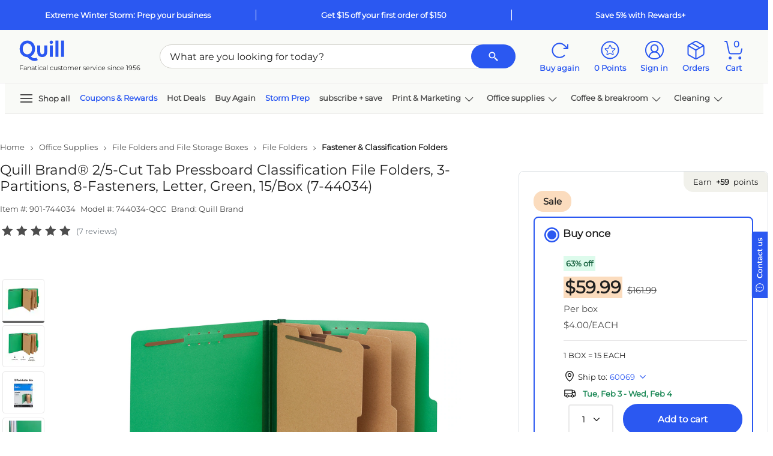

--- FILE ---
content_type: text/html; charset=utf-8
request_url: https://www.quill.com/Reviews/GetReviewData?sku=021521&pageNum=0&sort=dateCreated%3Adesc&isQview=False&loginUrl=%2FAccount%2FLogin%3FreturnURL%3D%252Fquill-brand-2-5-cut-tab-pressboard-classification-file-folders-3-partitions-8-fasteners-letter-green-15-bx-7-44034%252Fcbs%252F021521.html%253FEffort_Code%253D901%2526Find_Number%253D744034%2526writeReview%253Dtrue&noReview=False&isPunchOut=false&isloggedIn=false&isSKUOpenOnly=True&includeRatingOnly=false&includePhoto=false&reviewCount=7&_=1769931054189
body_size: 5102
content:

<script type="text/javascript">
    $('#skuReviewDetailsQview').on('show.bs.collapse', function () {
        setTimeout(function () {
            Carousel.init();
        }, 800);
    });
    $.fn.isInViewport = function () {
        var elementTop = $(this).offset().top;
        var elementBottom = elementTop + $(this).outerHeight();

        var viewportTop = $(window).scrollTop();
        var viewportBottom = viewportTop + $(window).height();

        return elementBottom > viewportTop && elementTop < viewportBottom;
    };
    $("#ReviewContentQview").closest('.js-scroll-window').on('scroll', function () {
        if ($('#ReviewContentQview').isInViewport()) {
            $('.js-reviews-top').fadeIn();
            if ($('#QuillQandAContentQview').isInViewport()) {
                $('.js-reviews-top').addClass('static-nav').removeClass('fixed-nav');
            }
            else {
                $('.js-reviews-top').removeClass('static-nav').addClass('fixed-nav');
            }
        }
        else {
            $('.js-reviews-top').fadeOut();
        }
    });

</script>
<style type="text/css">
    .morecontent .showmoretext {
        display: none;
    }

    .lesscontent .showmoretext {
        display: block;
    }
    .js-reviews-top.fixed-nav {
        position: fixed;
        z-index: 99;
        display: none;
        bottom: 80px;
        right: 36px;
    }
    .js-reviews-top.static-nav {
        position: absolute;
        bottom: 48px;
        right: 0;
    }
    #ReviewComments .fop-filter {
        color: #212121 !important;
    }
        #ReviewComments .fop-filter.selected {
            border: 2px solid #2b58f1 !important;
            color: #2b58f1 !important;
            background-color: #fff !important;
        }

        #ReviewComments .fop-filter .selectedFilter {
            display: none;
        }
    #ReviewComments .fop-filter.selected .selectedFilter {
        height: 16px;
        width: 16px;
        padding: 2px;
        justify-content: center;
        align-items: center;
        background: #2B58F1;
        border-radius: 2px;
        gap: 8px;
        display: flex;
        color: #2b58f1 !important;
    }
    #ReviewComments .fop-filter.selected:hover {
        box-shadow: none !important;
        border: 2px solid #2b58f1 !important;
        color: #2b58f1 !important;
        background-color: #fff !important;
    }
        #ReviewComments .fop-filter:hover {
            color: #2b58f1 !important;
            box-shadow: 0px 0px 0px 1px #2b58f1;
        }
</style>
    <div id="ShowReviewImage" class="bs-canvas bs-canvas-right position-fixed bg-white h-100 d-flex flex-column" style="">
        <header class="bs-canvas-header bg-white ">
            <div class="h3 mb-0 canvas-title font-weight-bold border-bottom">
                <div class="p-4 m-0 row">
                    <span class="js-cnvsTitle col-11 p-0">Review details</span>
                    <a href="javascript:void(0)" role="button" class="bs-canvas-close float-right link-inherit-color p-0 col-auto scTrack" aria-label="Close" aria-expanded="false" sctype="scLink" ><span class="close" aria-hidden="true"><svg class='icon ' style=''><use xlink:href='/Images/Quill/shared/icons.svg?v=QDlFf47oPaIaZ7tpHI7rMQ#svg-close'></use></svg></span></a>
                </div>
                <a href="javascript:void(0)" role="button" class="bs-canvas-back body-xs font-weight-bold border-top link-inherit-color d-none py-3 px-4" aria-label="Back" aria-expanded="false"><span aria-hidden="true"><svg class='icon icon-link-arrow' style=''><use xlink:href='/Images/Quill/shared/icons.svg?v=QDlFf47oPaIaZ7tpHI7rMQ#svg-arrow-left'></use></svg> Back</span></a>
                            </div>
        </header>
        <div class="p-4 flex-grow-1 js-scroll-window " style="overflow-y:auto">
            

        <div id="js-ReviewImage"></div>
        </div>
    </div>
    <script type="text/javascript">
        QuillReview.CurrentPage =  0;
        QuillReview.SortorFilter = 'sort';
    </script>
    <div class=" " data-toggle="collapse" href="#skuReviewDetails" role="button" aria-expanded="false" aria-controls="skuReviewDetails">
        <input type="hidden" id="QRReviewCount" name="QRReviewCount" value="7">
        <div class="py-0 py-sm-3 skuTabHdr d-flex justify-content-between">
            <div class="h6 body-sm body-sm-md mb-0">
                Reviews
            </div>
            <svg class='icon arrow-icon icon-md fg-jet' style=''><use xlink:href='/Images/Quill/shared/icons.svg?v=QDlFf47oPaIaZ7tpHI7rMQ#svg-arrow-up'></use></svg>
        </div>
    </div>
    <div id="skuReviewDetails" class="skuReviewDetails text-left position-relative overflow-hidden collapse show" style="border:none!important">

        <div class="bg-linen justify-content-center align-items-center row  ">
            <div class="col-12 col-md-auto px-5 my-auto">
                <div class="d-inline-block mt-3 mt-sm-0">
                    <div class="d-flex h3 align-items-center">
                        <span>4.9</span>  <span class="ml-2 pl-1"><svg class='icon icon-lg' style=''><use xlink:href='/Images/Quill/shared/icons.svg?v=QDlFf47oPaIaZ7tpHI7rMQ#svg-star-filled'></use></svg><svg class='icon icon-lg' style=''><use xlink:href='/Images/Quill/shared/icons.svg?v=QDlFf47oPaIaZ7tpHI7rMQ#svg-star-filled'></use></svg><svg class='icon icon-lg' style=''><use xlink:href='/Images/Quill/shared/icons.svg?v=QDlFf47oPaIaZ7tpHI7rMQ#svg-star-filled'></use></svg><svg class='icon icon-lg' style=''><use xlink:href='/Images/Quill/shared/icons.svg?v=QDlFf47oPaIaZ7tpHI7rMQ#svg-star-filled'></use></svg><svg class='icon icon-lg' style=''><use xlink:href='/Images/Quill/shared/icons.svg?v=QDlFf47oPaIaZ7tpHI7rMQ#svg-star-filled'></use></svg></span>
                    </div>
                    <div class="font-weight-medium">7 Reviews</div>
                </div>
            </div>

            <div class="col-12 col-md-3 col-md-lg py-5 pl-5 pr-0  font-weight-medium">
                <div class="w-100">
                    <span class="d-inline-block">5 Stars</span>
                    <a title="Show all 5 star ratings" class="w-50 mx-2 d-inline-block" href="javascript:void(0);" onclick="QuillReview.FilterReviewbyRating(5,0);">
                        <div class="w-100 bg-linen-shade border rounded">
                            <div class="bg-blue-shade rounded" style="width:85.71428571428571428571428571%;height:6px"></div>
                        </div>
                    </a>
                    <a id="QRratingBreakdownBox-5" class="btn btn-link text-dark d-inline-block p-0 font-weight-medium"
                       href="javascript:void(0);" onclick="QuillReview.FilterReviewbyRating(5,0);">
                        (6)
                    </a>
                </div>
                <div class="w-100">
                    <span class="d-inline-block">4 Stars</span>
                    <a title="Show all 4 star ratings" class="w-50 mx-2 d-inline-block" href="javascript:void(0);" onclick="QuillReview.FilterReviewbyRating(4,0);">
                        <div class="w-100 bg-linen-shade border rounded">
                            <div class="bg-blue-shade rounded" style="width:14.285714285714285714285714290%;height:6px"></div>
                        </div>
                    </a>
                    <a id="QRratingBreakdownBox-4" class="link text-dark btn btn-link d-inline-block p-0 font-weight-medium" href="javascript:void(0);" onclick="QuillReview.FilterReviewbyRating(4,0);">(1)</a>
                </div>
                <div class="w-100">
                    <span class="d-inline-block">3 Stars</span>
                    <a title="Show all 3 star ratings" class="w-50 mx-2 d-inline-block" href="javascript:void(0);" onclick="return false;">
                        <div class="w-100 bg-linen-shade border rounded">
                            <div class="bg-blue-shade rounded " style="width:0%;height:6px"></div>
                        </div>
                    </a>
                    <a id="QRratingBreakdownBox-3" class="link text-dark btn btn-link d-inline-block p-0 font-weight-medium" href="javascript:void(0);" onclick="return false;">(0)</a>
                </div>
                <div class="w-100">
                    <span class="d-inline-block">2 Stars</span>
                    <a title="Show all 2 star ratings" class="w-50 mx-2 d-inline-block" href="javascript:void(0);" onclick="return false;">
                        <div class="w-100 bg-linen-shade border rounded">
                            <div class="bg-blue-shade rounded" style="width:0%;height:6px"></div>
                        </div>
                    </a>
                    <a id="QRratingBreakdownBox-2" class="link text-dark btn btn-link d-inline-block p-0 font-weight-medium" href="javascript:void(0);" onclick="return false;">(0)</a>
                </div>
                <div class="w-100">
                    <span class="d-inline-block">1 Stars</span>
                    <a title="Show all 1 star ratings" class="w-50 mx-2 d-inline-block" href="javascript:void(0);" onclick="return false;">
                        <div class="w-100 bg-linen-shade border rounded">
                            <div class="bg-blue-shade rounded QRBreakdownPercent" style="width:0%;height:6px"></div>
                        </div>
                    </a>
                    <a id="QRratingBreakdownBox-1" class="link text-dark btn btn-link d-inline-block p-0 font-weight-medium" href="javascript:void(0);" onclick="return false;">(0)</a>
                </div>
                <div class="">
                    <a id="QRShowAll" class="fg-jet" href="javascript:void(0)" title="Show all reviews" style="display:none" onclick="QuillReview.RefreshReview();"><div>Show all reviews</div></a>
                </div>
            </div>


                            <div class="col-12 col-md-auto p-5 my-auto">
                        <a id="QRWriteReviewBtn" href="/Account/Login?returnURL=%2Fquill-brand-2-5-cut-tab-pressboard-classification-file-folders-3-partitions-8-fasteners-letter-green-15-bx-7-44034%2Fcbs%2F021521.html%3FEffort_Code%3D901%26Find_Number%3D744034%26writeReview%3Dtrue"><span class="btn btn-secondary px-5">Write a review</span></a>
                </div>

        </div>
                    <div class="rounded-lg border border-top my-5 position-relative">
                        <div id="MostHelpfulReivews" class="row">
                                    <div class="col-md-6 col-12 pr-4 border-right">
                                        <div class="p-5 body-sm">
                                            <div class="h6 mb-4">Most helpful positive review</div>
                                            <div class="row">
                                                <div class="col-auto">
                                                    <span class="text-right"><svg class='icon icon-md mr-1' style=''><use xlink:href='/Images/Quill/shared/icons.svg?v=QDlFf47oPaIaZ7tpHI7rMQ#svg-star-filled'></use></svg><svg class='icon icon-md mr-1' style=''><use xlink:href='/Images/Quill/shared/icons.svg?v=QDlFf47oPaIaZ7tpHI7rMQ#svg-star-filled'></use></svg><svg class='icon icon-md mr-1' style=''><use xlink:href='/Images/Quill/shared/icons.svg?v=QDlFf47oPaIaZ7tpHI7rMQ#svg-star-filled'></use></svg><svg class='icon icon-md mr-1' style=''><use xlink:href='/Images/Quill/shared/icons.svg?v=QDlFf47oPaIaZ7tpHI7rMQ#svg-star-filled'></use></svg><svg class='icon icon-md mr-1' style=''><use xlink:href='/Images/Quill/shared/icons.svg?v=QDlFf47oPaIaZ7tpHI7rMQ#svg-star-filled'></use></svg></span>
                                                </div>
                                                <div class="col text-right">
                                                    <span class="body-sm">Posted 20 Jun, 2016</span>
                                                </div>
                                                <div class="col-12 mt-3">
                                                    <div class="body-sm">Quill Brand 8 Partition Folder</div>
                                                    <div class="body-sm mt-4 content">
                                                        I have used these for years. Sturdy and durable
                                                    </div>
                                                </div>
                                            </div>
                                        </div>
                                    </div>
                                        <div class="col-md-2 col-12 my-auto mx-auto text-center body-xs d-block d-md-none">
                                            <hr class="mb-n4 flex-grow-1"><span style="width:50px;height:50px; line-height:50px;" class="d-inline-block body-sm rounded-circle text-center bg-jet fg-white">VS</span>
                                        </div>
                                        <div style="width:50px; height: 50px; margin-left: -25px; line-height:50px; top:40%; left:50%" class="position-absolute body-sm rounded-circle bg-jet fg-white text-center d-none d-md-block">VS</div>
                                                                <div class="col-md-6 col-12 pl-4">
                                        <div class="p-5 body-sm">
                                            <div class="h6 mb-4">Most helpful negative review</div>
                                            <div class="row">
                                                <div class="col-auto">
                                                    <span class="text-right"><svg class='icon icon-md' style=''><use xlink:href='/Images/Quill/shared/icons.svg?v=QDlFf47oPaIaZ7tpHI7rMQ#svg-star-filled'></use></svg><svg class='icon icon-md' style=''><use xlink:href='/Images/Quill/shared/icons.svg?v=QDlFf47oPaIaZ7tpHI7rMQ#svg-star-filled'></use></svg><svg class='icon icon-md' style=''><use xlink:href='/Images/Quill/shared/icons.svg?v=QDlFf47oPaIaZ7tpHI7rMQ#svg-star-filled'></use></svg><svg class='icon icon-md' style=''><use xlink:href='/Images/Quill/shared/icons.svg?v=QDlFf47oPaIaZ7tpHI7rMQ#svg-star-filled'></use></svg><svg class='icon icon-md' style=''><use xlink:href='/Images/Quill/shared/icons.svg?v=QDlFf47oPaIaZ7tpHI7rMQ#svg-star-outline'></use></svg></span>
                                                </div>
                                                <div class="col text-right">
                                                    <span class="body-sm">Posted 19 Feb, 2014</span>
                                                </div>
                                                <div class="col-12 mt-3">
                                                    <span class="body-sm">Great 8 part craft folders</span>
                                                    <div class="body-sm mt-4 content1">We use these to house many of our documents in house. We like the color variety and the quality of the product.</div>
                                                </div>
                                            </div>
                                        </div>

                                    </div>
                        </div>
                    </div>
        <div id="ReviewFilters" class="rounded-lg bg-linen-tint mb-3 py-2 px-3 px-sm-5">
            <div class="row justify-content-between p-2 p-sm-0 align-items-center">
                    <div class="col-12 col-md-6 col-xl-4 order-0 order-sm-0">
                        <div class="border rounded-pill pl-2 pr-3 bg-white d-flex align-items-center">
                            <a class="d-none close-searchtxt" style="right:20px" role="button" onclick="QuillReview.RefreshSearch()" href="javascript:void(0);"><svg class='icon body-sm' style=''><use xlink:href='/Images/Quill/shared/icons.svg?v=QDlFf47oPaIaZ7tpHI7rMQ#svg-close'></use></svg></a>
                            <a onclick="QuillReview.SearchReviews()" style="right: 0; padding-left: 16px; padding-right: 4px;" role="button" href="javascript:void(0);"><svg class='icon icon-sm fg-jet-tint' style=''><use xlink:href='/Images/Quill/shared/icons.svg?v=QDlFf47oPaIaZ7tpHI7rMQ#svg-search'></use></svg></a>
                            <input style="outline:none; height: 40px" placeholder="Search" type="text" name="search" class="fg-jet body-xs py-2 pr-3 pl-0 w-100 border-0" id="review-search-text" onkeyup="QuillReview.SearchReviews()">
                        </div>
                    </div>
                                    <div id="ReviewComments" class="col-md-6 col-xl-5 mt-md-0 order-2 order-sm-1">
 <input type="hidden" id="hdnRatingFilter" value="0">
                            <input type="hidden" id="hdnPhotoFilter" value="0">                        <div class="row justify-content-md-center m-0">
                            <a href="javascript:void(0);" onclick="QuillReview.SelectFilter(this)"
                               class="col-auto p-0 border rounded d-inline-flex fop-filter mr-3 text-decoration-none mt-3 mt-sm-0"
                               sctype="scInput" scvalue="Comments"
                               scinput="button" role="button">
                                <div class="body-xs font-weight-normal py-2 px-3"> With comments</div>
                                <div class="selectedFilter">
                                    <div class="justify-content-center align-items-center d-flex text-white" style="height: 8.09px; width: 12px; padding: 1px; padding-top: 2px; padding-bottom: 1.91px;"> <svg class='icon icon-xs' style=''><use xlink:href='/Images/Quill/shared/icons.svg?v=QDlFf47oPaIaZ7tpHI7rMQ#svg-approve'></use></svg></div>
                                </div>
                            </a>
                            <a href="javascript:void(0);" onclick="QuillReview.SelectFilter(this)"
                               class="col-auto mt-3 mt-sm-0 p-0 border rounded d-inline-flex fop-filter text-decoration-none"
                               sctype="scInput" scvalue="All"
                               scinput="button" role="button">
                                <div class="body-xs font-weight-normal py-2 px-3">
                                    All reviews
                                </div>
                                <div class="selectedFilter">
                                    <div class="justify-content-center align-items-center d-flex text-white" style="height: 8.09px; width: 12px; padding: 1px; padding-top: 2px; padding-bottom: 1.91px;"> <svg class='icon icon-xs' style=''><use xlink:href='/Images/Quill/shared/icons.svg?v=QDlFf47oPaIaZ7tpHI7rMQ#svg-approve'></use></svg></div>
                                </div>
                            </a>
                        </div>
                    </div>
                <div class="col-12 col-sm-auto justify-content-md-end mt-md-0 order-1 order-sm-2 mt-3 d-flex align-items-center body-xs ">
                    <select id="QRReviewSort" class="border rounded fg-jet align-items-center w-100 p-2" style="font-size: 12px; line-height: 16px; font-weight:400; height: 40px" onchange="QuillReview.SortReview(0);">
                            <option value="mostRecent" selected>Most recent review</option>
                            <option value="mostHelpful" >Most helpful review</option>
                            <option value="highLow" >Highest to lowest</option>
                            <option value="lowHigh" >Lowest to highest</option>
                    </select>
                    
                </div>
            </div>
                <div id="js-ratingfilter" class="d-none link-inherit-color body-xs mb-2 mt-4 row align-items-center">
                    <span class="mr-2 col-auto font-weight-lightbold mb-3">Selected filters:</span>
                    <a href="javascript:void(0);" onclick="QuillReview.RefreshReview(this);" class="bg-linen-tint mb-3 d-inline-flex mr-3 body-xs border keep-border rounded btn-secondary filter-button text-decoration-none align-items-center border border-thick">
                        <span id="AppliedFilters" class="btn-sm"></span>
                        <svg class='icon icon icon icon-sm mr-3' style=''><use xlink:href='/Images/Quill/shared/icons.svg?v=QDlFf47oPaIaZ7tpHI7rMQ#svg-close'></use></svg>
                    </a>
                </div>
        </div>
        <div id="UserReviews"></div>
        <div id="ReviewContent">
    <script type="text/javascript">
        QuillReview.CurrentPage =  0;
        QuillReview.SortorFilter = 'sort';
    </script>
        <div class="border-bottom px-3 py-2 py-sm-4 mt-2 mt-sm-4 body-sm review-wrap" reviewid="362402814" upvotes="0" downvotes="0" rating="5">
            <div class="row">

                                        <div class="col-md-3 col-sm-12">
                            <div class="row row-col-2 row-cols-md-1">
                                <div class="col-6 col-md-12">
                                    <div class="body-md font-weight-medium mb-3 text-break">Robbie</div>
                                    <div>
<svg class='icon ' style=''><use xlink:href='/Images/Quill/shared/icons.svg?v=QDlFf47oPaIaZ7tpHI7rMQ#svg-star-filled'></use></svg><svg class='icon ' style=''><use xlink:href='/Images/Quill/shared/icons.svg?v=QDlFf47oPaIaZ7tpHI7rMQ#svg-star-filled'></use></svg><svg class='icon ' style=''><use xlink:href='/Images/Quill/shared/icons.svg?v=QDlFf47oPaIaZ7tpHI7rMQ#svg-star-filled'></use></svg><svg class='icon ' style=''><use xlink:href='/Images/Quill/shared/icons.svg?v=QDlFf47oPaIaZ7tpHI7rMQ#svg-star-filled'></use></svg><svg class='icon ' style=''><use xlink:href='/Images/Quill/shared/icons.svg?v=QDlFf47oPaIaZ7tpHI7rMQ#svg-star-filled'></use></svg>                                    </div>
                                </div>
                                <div class="col-6 col-md-12">
                                    <div class="mt-3 mb-2 body-xs font-weight-medium">
                                        <span>Posted on</span>
                                        <span>06/20/2016</span>
                                    </div>

                                                                                                        </div>
                            </div>
                        </div>



            <div class="col-md-9 col-sm-12">
                <div class="body-md font-weight-medium mb-3">Quill Brand 8 Partition Folder</div>
                <div class="body-sm mb-4 review-text">I have used these for years. Sturdy and durable</div>
                                    <div class="row row-cols-4 w-50">
                    </div>
                <div class="" data-ugc-id="362402814" data-ugc-type="review"></div>
                <div class="QRReviewFooter d-flex align-items-center body-xs mt-2">
                        <div class="mr-3">Was this review helpful?</div>
                        <div class="d-flex align-items-center">
                            <a id="QRUp_362402814" class="d-flex align-items-center mr-1" onclick="QuillReview.Votereview(362402814, true)" href="javascript:void(0)" rel="nofollow" style="cursor:pointer"><svg class='icon icon-st mr-1' style=''><use xlink:href='/Images/Quill/shared/icons.svg?v=QDlFf47oPaIaZ7tpHI7rMQ#svg-approve-contained'></use></svg> Yes </a>
                            <span id="UpCount_362402814">(0)</span>
                            <span class="v-pipe mx-2"></span>
                            <a id="QRDown_362402814" class="d-flex align-items-center mr-1" onclick="QuillReview.Votereview(362402814, false)" href="javascript:void(0)" rel="nofollow" style="cursor:pointer"><svg class='icon icon-st mr-1' style=''><use xlink:href='/Images/Quill/shared/icons.svg?v=QDlFf47oPaIaZ7tpHI7rMQ#svg-close-circle'></use></svg> No</a>
                            <span id="DownCount_362402814">(0)</span>
                            <span class="v-pipe mx-2"></span>
                            <a id="QRFlag_362402814" class="d-flex align-items-center mr-1" href="javascript:void(0)" onclick="QuillReview.Flagreview(362402814, this)" rel="nofollow"><svg class='icon icon-st mr-1' style=''><use xlink:href='/Images/Quill/shared/icons.svg?v=QDlFf47oPaIaZ7tpHI7rMQ#svg-flag'></use></svg> Report </a>
                        </div>
                </div>
            </div>
            </div>
                    </div>
        <div class="border-bottom px-3 py-2 py-sm-4 mt-2 mt-sm-4 body-sm review-wrap" reviewid="362402818" upvotes="0" downvotes="0" rating="5">
            <div class="row">

                                        <div class="col-md-3 col-sm-12">
                            <div class="row row-col-2 row-cols-md-1">
                                <div class="col-6 col-md-12">
                                    <div class="body-md font-weight-medium mb-3 text-break">Robbie</div>
                                    <div>
<svg class='icon ' style=''><use xlink:href='/Images/Quill/shared/icons.svg?v=QDlFf47oPaIaZ7tpHI7rMQ#svg-star-filled'></use></svg><svg class='icon ' style=''><use xlink:href='/Images/Quill/shared/icons.svg?v=QDlFf47oPaIaZ7tpHI7rMQ#svg-star-filled'></use></svg><svg class='icon ' style=''><use xlink:href='/Images/Quill/shared/icons.svg?v=QDlFf47oPaIaZ7tpHI7rMQ#svg-star-filled'></use></svg><svg class='icon ' style=''><use xlink:href='/Images/Quill/shared/icons.svg?v=QDlFf47oPaIaZ7tpHI7rMQ#svg-star-filled'></use></svg><svg class='icon ' style=''><use xlink:href='/Images/Quill/shared/icons.svg?v=QDlFf47oPaIaZ7tpHI7rMQ#svg-star-filled'></use></svg>                                    </div>
                                </div>
                                <div class="col-6 col-md-12">
                                    <div class="mt-3 mb-2 body-xs font-weight-medium">
                                        <span>Posted on</span>
                                        <span>03/23/2016</span>
                                    </div>

                                                                                                        </div>
                            </div>
                        </div>



            <div class="col-md-9 col-sm-12">
                <div class="body-md font-weight-medium mb-3">We would be lost without these!</div>
                <div class="body-sm mb-4 review-text">Our office uses theses folders in all the colors available for our different programs. They hold up well and make it easy to find the different reports  forms  and communications filed for each case.</div>
                                    <div class="row row-cols-4 w-50">
                    </div>
                <div class="" data-ugc-id="362402818" data-ugc-type="review"></div>
                <div class="QRReviewFooter d-flex align-items-center body-xs mt-2">
                        <div class="mr-3">Was this review helpful?</div>
                        <div class="d-flex align-items-center">
                            <a id="QRUp_362402818" class="d-flex align-items-center mr-1" onclick="QuillReview.Votereview(362402818, true)" href="javascript:void(0)" rel="nofollow" style="cursor:pointer"><svg class='icon icon-st mr-1' style=''><use xlink:href='/Images/Quill/shared/icons.svg?v=QDlFf47oPaIaZ7tpHI7rMQ#svg-approve-contained'></use></svg> Yes </a>
                            <span id="UpCount_362402818">(0)</span>
                            <span class="v-pipe mx-2"></span>
                            <a id="QRDown_362402818" class="d-flex align-items-center mr-1" onclick="QuillReview.Votereview(362402818, false)" href="javascript:void(0)" rel="nofollow" style="cursor:pointer"><svg class='icon icon-st mr-1' style=''><use xlink:href='/Images/Quill/shared/icons.svg?v=QDlFf47oPaIaZ7tpHI7rMQ#svg-close-circle'></use></svg> No</a>
                            <span id="DownCount_362402818">(0)</span>
                            <span class="v-pipe mx-2"></span>
                            <a id="QRFlag_362402818" class="d-flex align-items-center mr-1" href="javascript:void(0)" onclick="QuillReview.Flagreview(362402818, this)" rel="nofollow"><svg class='icon icon-st mr-1' style=''><use xlink:href='/Images/Quill/shared/icons.svg?v=QDlFf47oPaIaZ7tpHI7rMQ#svg-flag'></use></svg> Report </a>
                        </div>
                </div>
            </div>
            </div>
                    </div>
        <div class="border-bottom px-3 py-2 py-sm-4 mt-2 mt-sm-4 body-sm review-wrap" reviewid="362402821" upvotes="0" downvotes="0" rating="5">
            <div class="row">

                                        <div class="col-md-3 col-sm-12">
                            <div class="row row-col-2 row-cols-md-1">
                                <div class="col-6 col-md-12">
                                    <div class="body-md font-weight-medium mb-3 text-break">Robbie</div>
                                    <div>
<svg class='icon ' style=''><use xlink:href='/Images/Quill/shared/icons.svg?v=QDlFf47oPaIaZ7tpHI7rMQ#svg-star-filled'></use></svg><svg class='icon ' style=''><use xlink:href='/Images/Quill/shared/icons.svg?v=QDlFf47oPaIaZ7tpHI7rMQ#svg-star-filled'></use></svg><svg class='icon ' style=''><use xlink:href='/Images/Quill/shared/icons.svg?v=QDlFf47oPaIaZ7tpHI7rMQ#svg-star-filled'></use></svg><svg class='icon ' style=''><use xlink:href='/Images/Quill/shared/icons.svg?v=QDlFf47oPaIaZ7tpHI7rMQ#svg-star-filled'></use></svg><svg class='icon ' style=''><use xlink:href='/Images/Quill/shared/icons.svg?v=QDlFf47oPaIaZ7tpHI7rMQ#svg-star-filled'></use></svg>                                    </div>
                                </div>
                                <div class="col-6 col-md-12">
                                    <div class="mt-3 mb-2 body-xs font-weight-medium">
                                        <span>Posted on</span>
                                        <span>08/06/2015</span>
                                    </div>

                                                                                                        </div>
                            </div>
                        </div>



            <div class="col-md-9 col-sm-12">
                <div class="body-md font-weight-medium mb-3">Holds a ton!</div>
                <div class="body-sm mb-4 review-text">We use this folder in all the colors avaliable for out different programs. Some of our cases will stay open for a couple of years and we usually do not have to have an additional folder to hold all the paperwork. They hold up well for all we put them through!</div>
                                    <div class="row row-cols-4 w-50">
                    </div>
                <div class="" data-ugc-id="362402821" data-ugc-type="review"></div>
                <div class="QRReviewFooter d-flex align-items-center body-xs mt-2">
                        <div class="mr-3">Was this review helpful?</div>
                        <div class="d-flex align-items-center">
                            <a id="QRUp_362402821" class="d-flex align-items-center mr-1" onclick="QuillReview.Votereview(362402821, true)" href="javascript:void(0)" rel="nofollow" style="cursor:pointer"><svg class='icon icon-st mr-1' style=''><use xlink:href='/Images/Quill/shared/icons.svg?v=QDlFf47oPaIaZ7tpHI7rMQ#svg-approve-contained'></use></svg> Yes </a>
                            <span id="UpCount_362402821">(0)</span>
                            <span class="v-pipe mx-2"></span>
                            <a id="QRDown_362402821" class="d-flex align-items-center mr-1" onclick="QuillReview.Votereview(362402821, false)" href="javascript:void(0)" rel="nofollow" style="cursor:pointer"><svg class='icon icon-st mr-1' style=''><use xlink:href='/Images/Quill/shared/icons.svg?v=QDlFf47oPaIaZ7tpHI7rMQ#svg-close-circle'></use></svg> No</a>
                            <span id="DownCount_362402821">(0)</span>
                            <span class="v-pipe mx-2"></span>
                            <a id="QRFlag_362402821" class="d-flex align-items-center mr-1" href="javascript:void(0)" onclick="QuillReview.Flagreview(362402821, this)" rel="nofollow"><svg class='icon icon-st mr-1' style=''><use xlink:href='/Images/Quill/shared/icons.svg?v=QDlFf47oPaIaZ7tpHI7rMQ#svg-flag'></use></svg> Report </a>
                        </div>
                </div>
            </div>
            </div>
                    </div>
        <div class="border-bottom px-3 py-2 py-sm-4 mt-2 mt-sm-4 body-sm review-wrap" reviewid="362402823" upvotes="0" downvotes="0" rating="5">
            <div class="row">

                                        <div class="col-md-3 col-sm-12">
                            <div class="row row-col-2 row-cols-md-1">
                                <div class="col-6 col-md-12">
                                    <div class="body-md font-weight-medium mb-3 text-break">Robbie</div>
                                    <div>
<svg class='icon ' style=''><use xlink:href='/Images/Quill/shared/icons.svg?v=QDlFf47oPaIaZ7tpHI7rMQ#svg-star-filled'></use></svg><svg class='icon ' style=''><use xlink:href='/Images/Quill/shared/icons.svg?v=QDlFf47oPaIaZ7tpHI7rMQ#svg-star-filled'></use></svg><svg class='icon ' style=''><use xlink:href='/Images/Quill/shared/icons.svg?v=QDlFf47oPaIaZ7tpHI7rMQ#svg-star-filled'></use></svg><svg class='icon ' style=''><use xlink:href='/Images/Quill/shared/icons.svg?v=QDlFf47oPaIaZ7tpHI7rMQ#svg-star-filled'></use></svg><svg class='icon ' style=''><use xlink:href='/Images/Quill/shared/icons.svg?v=QDlFf47oPaIaZ7tpHI7rMQ#svg-star-filled'></use></svg>                                    </div>
                                </div>
                                <div class="col-6 col-md-12">
                                    <div class="mt-3 mb-2 body-xs font-weight-medium">
                                        <span>Posted on</span>
                                        <span>02/01/2015</span>
                                    </div>

                                                                                                        </div>
                            </div>
                        </div>



            <div class="col-md-9 col-sm-12">
                <div class="body-md font-weight-medium mb-3">Great purchase!</div>
                <div class="body-sm mb-4 review-text">Our company loves these. They expand enough so that we rarely need to have a second folder for the client. We currently purchase them in all the colors avaliable and if more colors were avaliable would purchase those as we have more programs than colors avaliable.</div>
                                    <div class="row row-cols-4 w-50">
                    </div>
                <div class="" data-ugc-id="362402823" data-ugc-type="review"></div>
                <div class="QRReviewFooter d-flex align-items-center body-xs mt-2">
                        <div class="mr-3">Was this review helpful?</div>
                        <div class="d-flex align-items-center">
                            <a id="QRUp_362402823" class="d-flex align-items-center mr-1" onclick="QuillReview.Votereview(362402823, true)" href="javascript:void(0)" rel="nofollow" style="cursor:pointer"><svg class='icon icon-st mr-1' style=''><use xlink:href='/Images/Quill/shared/icons.svg?v=QDlFf47oPaIaZ7tpHI7rMQ#svg-approve-contained'></use></svg> Yes </a>
                            <span id="UpCount_362402823">(0)</span>
                            <span class="v-pipe mx-2"></span>
                            <a id="QRDown_362402823" class="d-flex align-items-center mr-1" onclick="QuillReview.Votereview(362402823, false)" href="javascript:void(0)" rel="nofollow" style="cursor:pointer"><svg class='icon icon-st mr-1' style=''><use xlink:href='/Images/Quill/shared/icons.svg?v=QDlFf47oPaIaZ7tpHI7rMQ#svg-close-circle'></use></svg> No</a>
                            <span id="DownCount_362402823">(0)</span>
                            <span class="v-pipe mx-2"></span>
                            <a id="QRFlag_362402823" class="d-flex align-items-center mr-1" href="javascript:void(0)" onclick="QuillReview.Flagreview(362402823, this)" rel="nofollow"><svg class='icon icon-st mr-1' style=''><use xlink:href='/Images/Quill/shared/icons.svg?v=QDlFf47oPaIaZ7tpHI7rMQ#svg-flag'></use></svg> Report </a>
                        </div>
                </div>
            </div>
            </div>
                    </div>
        <div class="border-bottom px-3 py-2 py-sm-4 mt-2 mt-sm-4 body-sm review-wrap" reviewid="362402825" upvotes="0" downvotes="0" rating="5">
            <div class="row">

                                        <div class="col-md-3 col-sm-12">
                            <div class="row row-col-2 row-cols-md-1">
                                <div class="col-6 col-md-12">
                                    <div class="body-md font-weight-medium mb-3 text-break">Robbie</div>
                                    <div>
<svg class='icon ' style=''><use xlink:href='/Images/Quill/shared/icons.svg?v=QDlFf47oPaIaZ7tpHI7rMQ#svg-star-filled'></use></svg><svg class='icon ' style=''><use xlink:href='/Images/Quill/shared/icons.svg?v=QDlFf47oPaIaZ7tpHI7rMQ#svg-star-filled'></use></svg><svg class='icon ' style=''><use xlink:href='/Images/Quill/shared/icons.svg?v=QDlFf47oPaIaZ7tpHI7rMQ#svg-star-filled'></use></svg><svg class='icon ' style=''><use xlink:href='/Images/Quill/shared/icons.svg?v=QDlFf47oPaIaZ7tpHI7rMQ#svg-star-filled'></use></svg><svg class='icon ' style=''><use xlink:href='/Images/Quill/shared/icons.svg?v=QDlFf47oPaIaZ7tpHI7rMQ#svg-star-filled'></use></svg>                                    </div>
                                </div>
                                <div class="col-6 col-md-12">
                                    <div class="mt-3 mb-2 body-xs font-weight-medium">
                                        <span>Posted on</span>
                                        <span>01/22/2015</span>
                                    </div>

                                                                                                        </div>
                            </div>
                        </div>



            <div class="col-md-9 col-sm-12">
                <div class="body-md font-weight-medium mb-3">Good product</div>
                <div class="body-sm mb-4 review-text">We use these constantly at our office.</div>
                                    <div class="row row-cols-4 w-50">
                    </div>
                <div class="" data-ugc-id="362402825" data-ugc-type="review"></div>
                <div class="QRReviewFooter d-flex align-items-center body-xs mt-2">
                        <div class="mr-3">Was this review helpful?</div>
                        <div class="d-flex align-items-center">
                            <a id="QRUp_362402825" class="d-flex align-items-center mr-1" onclick="QuillReview.Votereview(362402825, true)" href="javascript:void(0)" rel="nofollow" style="cursor:pointer"><svg class='icon icon-st mr-1' style=''><use xlink:href='/Images/Quill/shared/icons.svg?v=QDlFf47oPaIaZ7tpHI7rMQ#svg-approve-contained'></use></svg> Yes </a>
                            <span id="UpCount_362402825">(0)</span>
                            <span class="v-pipe mx-2"></span>
                            <a id="QRDown_362402825" class="d-flex align-items-center mr-1" onclick="QuillReview.Votereview(362402825, false)" href="javascript:void(0)" rel="nofollow" style="cursor:pointer"><svg class='icon icon-st mr-1' style=''><use xlink:href='/Images/Quill/shared/icons.svg?v=QDlFf47oPaIaZ7tpHI7rMQ#svg-close-circle'></use></svg> No</a>
                            <span id="DownCount_362402825">(0)</span>
                            <span class="v-pipe mx-2"></span>
                            <a id="QRFlag_362402825" class="d-flex align-items-center mr-1" href="javascript:void(0)" onclick="QuillReview.Flagreview(362402825, this)" rel="nofollow"><svg class='icon icon-st mr-1' style=''><use xlink:href='/Images/Quill/shared/icons.svg?v=QDlFf47oPaIaZ7tpHI7rMQ#svg-flag'></use></svg> Report </a>
                        </div>
                </div>
            </div>
            </div>
                    </div>
        <div class="border-bottom px-3 py-2 py-sm-4 mt-2 mt-sm-4 body-sm review-wrap" reviewid="362402826" upvotes="0" downvotes="0" rating="5">
            <div class="row">

                                        <div class="col-md-3 col-sm-12">
                            <div class="row row-col-2 row-cols-md-1">
                                <div class="col-6 col-md-12">
                                    <div class="body-md font-weight-medium mb-3 text-break">Robbie</div>
                                    <div>
<svg class='icon ' style=''><use xlink:href='/Images/Quill/shared/icons.svg?v=QDlFf47oPaIaZ7tpHI7rMQ#svg-star-filled'></use></svg><svg class='icon ' style=''><use xlink:href='/Images/Quill/shared/icons.svg?v=QDlFf47oPaIaZ7tpHI7rMQ#svg-star-filled'></use></svg><svg class='icon ' style=''><use xlink:href='/Images/Quill/shared/icons.svg?v=QDlFf47oPaIaZ7tpHI7rMQ#svg-star-filled'></use></svg><svg class='icon ' style=''><use xlink:href='/Images/Quill/shared/icons.svg?v=QDlFf47oPaIaZ7tpHI7rMQ#svg-star-filled'></use></svg><svg class='icon ' style=''><use xlink:href='/Images/Quill/shared/icons.svg?v=QDlFf47oPaIaZ7tpHI7rMQ#svg-star-filled'></use></svg>                                    </div>
                                </div>
                                <div class="col-6 col-md-12">
                                    <div class="mt-3 mb-2 body-xs font-weight-medium">
                                        <span>Posted on</span>
                                        <span>07/10/2014</span>
                                    </div>

                                                                                                        </div>
                            </div>
                        </div>



            <div class="col-md-9 col-sm-12">
                <div class="body-md font-weight-medium mb-3">I would buy this product again and again</div>
                <div class="body-sm mb-4 review-text">We use this product for organizing files for auditors.</div>
                                    <div class="row row-cols-4 w-50">
                    </div>
                <div class="" data-ugc-id="362402826" data-ugc-type="review"></div>
                <div class="QRReviewFooter d-flex align-items-center body-xs mt-2">
                        <div class="mr-3">Was this review helpful?</div>
                        <div class="d-flex align-items-center">
                            <a id="QRUp_362402826" class="d-flex align-items-center mr-1" onclick="QuillReview.Votereview(362402826, true)" href="javascript:void(0)" rel="nofollow" style="cursor:pointer"><svg class='icon icon-st mr-1' style=''><use xlink:href='/Images/Quill/shared/icons.svg?v=QDlFf47oPaIaZ7tpHI7rMQ#svg-approve-contained'></use></svg> Yes </a>
                            <span id="UpCount_362402826">(0)</span>
                            <span class="v-pipe mx-2"></span>
                            <a id="QRDown_362402826" class="d-flex align-items-center mr-1" onclick="QuillReview.Votereview(362402826, false)" href="javascript:void(0)" rel="nofollow" style="cursor:pointer"><svg class='icon icon-st mr-1' style=''><use xlink:href='/Images/Quill/shared/icons.svg?v=QDlFf47oPaIaZ7tpHI7rMQ#svg-close-circle'></use></svg> No</a>
                            <span id="DownCount_362402826">(0)</span>
                            <span class="v-pipe mx-2"></span>
                            <a id="QRFlag_362402826" class="d-flex align-items-center mr-1" href="javascript:void(0)" onclick="QuillReview.Flagreview(362402826, this)" rel="nofollow"><svg class='icon icon-st mr-1' style=''><use xlink:href='/Images/Quill/shared/icons.svg?v=QDlFf47oPaIaZ7tpHI7rMQ#svg-flag'></use></svg> Report </a>
                        </div>
                </div>
            </div>
            </div>
                    </div>
        <div class="border-bottom px-3 py-2 py-sm-4 mt-2 mt-sm-4 body-sm review-wrap" reviewid="362402827" upvotes="0" downvotes="0" rating="4">
            <div class="row">

                                        <div class="col-md-3 col-sm-12">
                            <div class="row row-col-2 row-cols-md-1">
                                <div class="col-6 col-md-12">
                                    <div class="body-md font-weight-medium mb-3 text-break">Robbie</div>
                                    <div>
<svg class='icon ' style=''><use xlink:href='/Images/Quill/shared/icons.svg?v=QDlFf47oPaIaZ7tpHI7rMQ#svg-star-filled'></use></svg><svg class='icon ' style=''><use xlink:href='/Images/Quill/shared/icons.svg?v=QDlFf47oPaIaZ7tpHI7rMQ#svg-star-filled'></use></svg><svg class='icon ' style=''><use xlink:href='/Images/Quill/shared/icons.svg?v=QDlFf47oPaIaZ7tpHI7rMQ#svg-star-filled'></use></svg><svg class='icon ' style=''><use xlink:href='/Images/Quill/shared/icons.svg?v=QDlFf47oPaIaZ7tpHI7rMQ#svg-star-filled'></use></svg><svg class='icon ' style=''><use xlink:href='/Images/Quill/shared/icons.svg?v=QDlFf47oPaIaZ7tpHI7rMQ#svg-star-outline'></use></svg>                                    </div>
                                </div>
                                <div class="col-6 col-md-12">
                                    <div class="mt-3 mb-2 body-xs font-weight-medium">
                                        <span>Posted on</span>
                                        <span>02/19/2014</span>
                                    </div>

                                                                                                        </div>
                            </div>
                        </div>



            <div class="col-md-9 col-sm-12">
                <div class="body-md font-weight-medium mb-3">Great 8 part craft folders</div>
                <div class="body-sm mb-4 review-text">We use these to house many of our documents in house. We like the color variety and the quality of the product.</div>
                                    <div class="row row-cols-4 w-50">
                    </div>
                <div class="" data-ugc-id="362402827" data-ugc-type="review"></div>
                <div class="QRReviewFooter d-flex align-items-center body-xs mt-2">
                        <div class="mr-3">Was this review helpful?</div>
                        <div class="d-flex align-items-center">
                            <a id="QRUp_362402827" class="d-flex align-items-center mr-1" onclick="QuillReview.Votereview(362402827, true)" href="javascript:void(0)" rel="nofollow" style="cursor:pointer"><svg class='icon icon-st mr-1' style=''><use xlink:href='/Images/Quill/shared/icons.svg?v=QDlFf47oPaIaZ7tpHI7rMQ#svg-approve-contained'></use></svg> Yes </a>
                            <span id="UpCount_362402827">(0)</span>
                            <span class="v-pipe mx-2"></span>
                            <a id="QRDown_362402827" class="d-flex align-items-center mr-1" onclick="QuillReview.Votereview(362402827, false)" href="javascript:void(0)" rel="nofollow" style="cursor:pointer"><svg class='icon icon-st mr-1' style=''><use xlink:href='/Images/Quill/shared/icons.svg?v=QDlFf47oPaIaZ7tpHI7rMQ#svg-close-circle'></use></svg> No</a>
                            <span id="DownCount_362402827">(0)</span>
                            <span class="v-pipe mx-2"></span>
                            <a id="QRFlag_362402827" class="d-flex align-items-center mr-1" href="javascript:void(0)" onclick="QuillReview.Flagreview(362402827, this)" rel="nofollow"><svg class='icon icon-st mr-1' style=''><use xlink:href='/Images/Quill/shared/icons.svg?v=QDlFf47oPaIaZ7tpHI7rMQ#svg-flag'></use></svg> Report </a>
                        </div>
                </div>
            </div>
            </div>
                    </div>

        </div>
    </div>


--- FILE ---
content_type: text/html; charset=utf-8
request_url: https://www.google.com/recaptcha/api2/aframe
body_size: 268
content:
<!DOCTYPE HTML><html><head><meta http-equiv="content-type" content="text/html; charset=UTF-8"></head><body><script nonce="lxg5ULmdCKaEHrkL_vGL1Q">/** Anti-fraud and anti-abuse applications only. See google.com/recaptcha */ try{var clients={'sodar':'https://pagead2.googlesyndication.com/pagead/sodar?'};window.addEventListener("message",function(a){try{if(a.source===window.parent){var b=JSON.parse(a.data);var c=clients[b['id']];if(c){var d=document.createElement('img');d.src=c+b['params']+'&rc='+(localStorage.getItem("rc::a")?sessionStorage.getItem("rc::b"):"");window.document.body.appendChild(d);sessionStorage.setItem("rc::e",parseInt(sessionStorage.getItem("rc::e")||0)+1);localStorage.setItem("rc::h",'1769931066432');}}}catch(b){}});window.parent.postMessage("_grecaptcha_ready", "*");}catch(b){}</script></body></html>

--- FILE ---
content_type: text/css; charset=utf-8
request_url: https://www.quill.com/Css/Bundle/en/mMoOp3qvc9zSJxgS-DwuJA/common.css
body_size: 42330
content:
@charset "UTF-8";html{font-size:16px;}a:not(.dropdown-item),a:visited:not(.dropdown-item),input.btn-link{text-decoration:none;color:#2b58f1;}a:hover,input.btn-link:hover{color:#4b7fff;text-decoration:underline!important;text-underline-offset:.35em!important;text-decoration-thickness:2px!important;}a.body-xxs:hover,.body-xxs a:hover{text-decoration-thickness:1.5px!important;}a.inline-link{text-underline-offset:inherit!important;text-decoration-thickness:inherit!important;}a:active{color:#254bbb;}a.text-decoration-none:hover{text-decoration:none!important;}a.btn{text-decoration:none!important;}input.btn-link{background:none!important;border:0;padding:0!important;font-family:inherit;cursor:pointer;line-height:2em;}a.link-inherit-color,a.link-inherit-color:visited,a.link-inherit-color:hover,a.link-inherit-color:active,.link-inherit-color a,.link-inherit-color a:visited,.link-inherit-color a:hover,.link-inherit-color a:active{color:inherit;}.text-black{color:#000!important;}.text-disabled{color:#cdcdcd!important;}.form-control:focus,.form-control:focus-visible,.form-control:active{outline:2px solid #254bbb;border-color:transparent!important;}
/*!
 * Bootstrap v4.6.1 (https://getbootstrap.com/)
 * Copyright 2011-2021 The Bootstrap Authors
 * Copyright 2011-2021 Twitter, Inc.
 * Licensed under MIT (https://github.com/twbs/bootstrap/blob/main/LICENSE)
 */
:root{--blue:#007bff;--indigo:#6610f2;--purple:#6f42c1;--pink:#e83e8c;--red:#dc3545;--orange:#fd7e14;--yellow:#ffc107;--green:#28a745;--teal:#20c997;--cyan:#17a2b8;--white:#fff;--gray:#6c757d;--gray-dark:#343a40;--primary:#2b58f1;--secondary:#6c757d;--success:#28a745;--info:#17a2b8;--warning:#ffc107;--danger:#dc3545;--light:#f8f9fa;--dark:#343a40;--breakpoint-xs:0;--breakpoint-sm:576px;--breakpoint-md:768px;--breakpoint-lg:1025px;--breakpoint-xl:1200px;--breakpoint-xxl:1920px;--font-family-sans-serif:-apple-system,BlinkMacSystemFont,"Segoe UI",Roboto,"Helvetica Neue",Arial,"Noto Sans","Liberation Sans",sans-serif,"Apple Color Emoji","Segoe UI Emoji","Segoe UI Symbol","Noto Color Emoji";--font-family-monospace:SFMono-Regular,Menlo,Monaco,Consolas,"Liberation Mono","Courier New",monospace;}*,*::before,*::after{box-sizing:border-box;}html{font-family:sans-serif;line-height:1.15;-webkit-text-size-adjust:100%;-webkit-tap-highlight-color:rgba(0,0,0,0);}article,aside,figcaption,figure,footer,header,hgroup,main,nav,section{display:block;}body{margin:0;font-family:Montserrat,Work Sans,Verdana,Arial,Helvetica,Sans-serif,sans-serif;font-size:.9375rem;font-weight:500;line-height:1.5;color:#212121;text-align:left;background-color:#fff;}[tabindex="-1"]:focus:not(:focus-visible){outline:0!important;}hr{box-sizing:content-box;height:0;overflow:visible;}h1,h2,h3,h4,h5,h6{margin-top:0;margin-bottom:.5rem;}p{margin-top:0;margin-bottom:1rem;}abbr[title],abbr[data-original-title]{text-decoration:underline;text-decoration:underline dotted;cursor:help;border-bottom:0;text-decoration-skip-ink:none;}address{margin-bottom:1rem;font-style:normal;line-height:inherit;}ol,ul,dl{margin-top:0;margin-bottom:1rem;}ol ol,ul ul,ol ul,ul ol{margin-bottom:0;}dt{font-weight:700;}dd{margin-bottom:.5rem;margin-left:0;}blockquote{margin:0 0 1rem;}b,strong{font-weight:bolder;}small{font-size:80%;}sub,sup{position:relative;font-size:75%;line-height:0;vertical-align:baseline;}sub{bottom:-.25em;}sup{top:-.5em;}a{color:#2b58f1;text-decoration:none;background-color:transparent;}a:hover{color:#0d36c3;text-decoration:underline;}a:not([href]):not([class]){color:inherit;text-decoration:none;}a:not([href]):not([class]):hover{color:inherit;text-decoration:none;}pre,code,kbd,samp{font-family:SFMono-Regular,Menlo,Monaco,Consolas,"Liberation Mono","Courier New",monospace;font-size:1em;}pre{margin-top:0;margin-bottom:1rem;overflow:auto;-ms-overflow-style:scrollbar;}figure{margin:0 0 1rem;}img{vertical-align:middle;border-style:none;}svg{overflow:hidden;vertical-align:middle;}table{border-collapse:collapse;}caption{padding-top:.75rem;padding-bottom:.75rem;color:#6c757d;text-align:left;caption-side:bottom;}th{text-align:inherit;text-align:-webkit-match-parent;}label{display:inline-block;margin-bottom:.5rem;}button{border-radius:0;}button:focus:not(:focus-visible){outline:0;}input,button,select,optgroup,textarea{margin:0;font-family:inherit;font-size:inherit;line-height:inherit;}button,input{overflow:visible;}button,select{text-transform:none;}[role=button]{cursor:pointer;}select{word-wrap:normal;}button,[type=button],[type=reset],[type=submit]{-webkit-appearance:button;}button:not(:disabled),[type=button]:not(:disabled),[type=reset]:not(:disabled),[type=submit]:not(:disabled){cursor:pointer;}button::-moz-focus-inner,[type=button]::-moz-focus-inner,[type=reset]::-moz-focus-inner,[type=submit]::-moz-focus-inner{padding:0;border-style:none;}input[type=radio],input[type=checkbox]{box-sizing:border-box;padding:0;}textarea{overflow:auto;resize:vertical;}fieldset{min-width:0;padding:0;margin:0;border:0;}legend{display:block;width:100%;max-width:100%;padding:0;margin-bottom:.5rem;font-size:1.5rem;line-height:inherit;color:inherit;white-space:normal;}progress{vertical-align:baseline;}[type=number]::-webkit-inner-spin-button,[type=number]::-webkit-outer-spin-button{height:auto;}[type=search]{outline-offset:-2px;-webkit-appearance:none;}[type=search]::-webkit-search-decoration{-webkit-appearance:none;}::-webkit-file-upload-button{font:inherit;-webkit-appearance:button;}output{display:inline-block;}summary{display:list-item;cursor:pointer;}template{display:none;}[hidden]{display:none!important;}h1,h2,h3,h4,h5,h6,.h1,.h2,.h3,.h4,.h5,.h6{margin-bottom:.5rem;font-weight:700;line-height:1.2;}h1,.h1{font-size:2.25rem;}h2,.h2{font-size:1.8125rem;}h3,.h3{font-size:1.4375rem;}h4,.h4{font-size:1.3125rem;}h5,.h5{font-size:1.1875rem;}h6,.h6{font-size:1.0625rem;}.lead{font-size:1.171875rem;font-weight:300;}.display-1{font-size:3rem;font-weight:500;line-height:1.2;}.display-2{font-size:5.5rem;font-weight:300;line-height:1.2;}.display-3{font-size:4.5rem;font-weight:300;line-height:1.2;}.display-4{font-size:3.5rem;font-weight:300;line-height:1.2;}hr{margin-top:1rem;margin-bottom:1rem;border:0;border-top:2px solid rgba(0,0,0,.1);}small,.small{font-size:80%;font-weight:500;}mark,.mark{padding:.2em;background-color:#fcf8e3;}.list-unstyled{padding-left:0;list-style:none;}.list-inline{padding-left:0;list-style:none;}.list-inline-item{display:inline-block;}.list-inline-item:not(:last-child){margin-right:.5rem;}.initialism{font-size:90%;text-transform:uppercase;}.blockquote{margin-bottom:1rem;font-size:1.171875rem;}.blockquote-footer{display:block;font-size:80%;color:#6c757d;}.blockquote-footer::before{content:"— ";}.img-fluid{max-width:100%;height:auto;}.img-thumbnail{padding:.25rem;background-color:#fff;border:2px solid #dee2e6;border-radius:.25rem;max-width:100%;height:auto;}.figure{display:inline-block;}.figure-img{margin-bottom:.5rem;line-height:1;}.figure-caption{font-size:90%;color:#6c757d;}code{font-size:87.5%;color:#e83e8c;word-wrap:break-word;}a>code{color:inherit;}kbd{padding:.2rem .4rem;font-size:87.5%;color:#fff;background-color:#212529;border-radius:.2rem;}kbd kbd{padding:0;font-size:100%;font-weight:700;}pre{display:block;font-size:87.5%;color:#212529;}pre code{font-size:inherit;color:inherit;word-break:normal;}.pre-scrollable{max-height:340px;overflow-y:scroll;}.container,.container-fluid,.container-xxl,.container-lg{width:100%;padding-right:.5rem;padding-left:.5rem;margin-right:auto;margin-left:auto;}@media(min-width:1025px){.container-lg,.container-md,.container-sm,.container{max-width:1440px;}}@media(min-width:1920px){.container-xxl,.container-xl,.container-lg,.container-md,.container-sm,.container{max-width:1920px;}}.row{display:flex;flex-wrap:wrap;margin-right:-.5rem;margin-left:-.5rem;}.no-gutters{margin-right:0;margin-left:0;}.no-gutters>.col,.no-gutters>[class*=col-]{padding-right:0;padding-left:0;}.col-xxl,.col-xxl-auto,.col-xxl-12,.col-xxl-11,.col-xxl-10,.col-xxl-9,.col-xxl-8,.col-xxl-7,.col-xxl-6,.col-xxl-5,.col-xxl-4,.col-xxl-3,.col-xxl-2,.col-xxl-1,.col-xl,.col-xl-auto,.col-xl-12,.col-xl-11,.col-xl-10,.col-xl-9,.col-xl-8,.col-xl-7,.col-xl-6,.col-xl-5,.col-xl-4,.col-xl-3,.col-xl-2,.col-xl-1,.col-lg,.col-lg-auto,.col-lg-12,.col-lg-11,.col-lg-10,.col-lg-9,.col-lg-8,.col-lg-7,.col-lg-6,.col-lg-5,.col-lg-4,.col-lg-3,.col-lg-2,.col-lg-1,.col-md,.col-md-auto,.col-md-12,.col-md-11,.col-md-10,.col-md-9,.col-md-8,.col-md-7,.col-md-6,.col-md-5,.col-md-4,.col-md-3,.col-md-2,.col-md-1,.col-sm,.col-sm-auto,.col-sm-12,.col-sm-11,.col-sm-10,.col-sm-9,.col-sm-8,.col-sm-7,.col-sm-6,.col-sm-5,.col-sm-4,.col-sm-3,.col-sm-2,.col-sm-1,.col,.col-auto,.col-12,.col-11,.col-10,.col-9,.col-8,.col-7,.col-6,.col-5,.col-4,.col-3,.col-2,.col-1{position:relative;width:100%;padding-right:.5rem;padding-left:.5rem;}.col{flex-basis:0;flex-grow:1;max-width:100%;}.row-cols-1>*{flex:0 0 100%;max-width:100%;}.row-cols-2>*{flex:0 0 50%;max-width:50%;}.row-cols-3>*{flex:0 0 33.3333333333%;max-width:33.3333333333%;}.row-cols-4>*{flex:0 0 25%;max-width:25%;}.row-cols-5>*{flex:0 0 20%;max-width:20%;}.row-cols-6>*{flex:0 0 16.6666666667%;max-width:16.6666666667%;}.col-auto{flex:0 0 auto;width:auto;max-width:100%;}.col-1{flex:0 0 8.33333333%;max-width:8.33333333%;}.col-2{flex:0 0 16.66666667%;max-width:16.66666667%;}.col-3{flex:0 0 25%;max-width:25%;}.col-4{flex:0 0 33.33333333%;max-width:33.33333333%;}.col-5{flex:0 0 41.66666667%;max-width:41.66666667%;}.col-6{flex:0 0 50%;max-width:50%;}.col-7{flex:0 0 58.33333333%;max-width:58.33333333%;}.col-8{flex:0 0 66.66666667%;max-width:66.66666667%;}.col-9{flex:0 0 75%;max-width:75%;}.col-10{flex:0 0 83.33333333%;max-width:83.33333333%;}.col-11{flex:0 0 91.66666667%;max-width:91.66666667%;}.col-12{flex:0 0 100%;max-width:100%;}.order-first{order:-1;}.order-last{order:13;}.order-0{order:0;}.order-1{order:1;}.order-2{order:2;}.order-3{order:3;}.order-4{order:4;}.order-5{order:5;}.order-6{order:6;}.order-7{order:7;}.order-8{order:8;}.order-9{order:9;}.order-10{order:10;}.order-11{order:11;}.order-12{order:12;}.offset-1{margin-left:8.33333333%;}.offset-2{margin-left:16.66666667%;}.offset-3{margin-left:25%;}.offset-4{margin-left:33.33333333%;}.offset-5{margin-left:41.66666667%;}.offset-6{margin-left:50%;}.offset-7{margin-left:58.33333333%;}.offset-8{margin-left:66.66666667%;}.offset-9{margin-left:75%;}.offset-10{margin-left:83.33333333%;}.offset-11{margin-left:91.66666667%;}@media(min-width:576px){.col-sm{flex-basis:0;flex-grow:1;max-width:100%;}.row-cols-sm-1>*{flex:0 0 100%;max-width:100%;}.row-cols-sm-2>*{flex:0 0 50%;max-width:50%;}.row-cols-sm-3>*{flex:0 0 33.3333333333%;max-width:33.3333333333%;}.row-cols-sm-4>*{flex:0 0 25%;max-width:25%;}.row-cols-sm-5>*{flex:0 0 20%;max-width:20%;}.row-cols-sm-6>*{flex:0 0 16.6666666667%;max-width:16.6666666667%;}.col-sm-auto{flex:0 0 auto;width:auto;max-width:100%;}.col-sm-1{flex:0 0 8.33333333%;max-width:8.33333333%;}.col-sm-2{flex:0 0 16.66666667%;max-width:16.66666667%;}.col-sm-3{flex:0 0 25%;max-width:25%;}.col-sm-4{flex:0 0 33.33333333%;max-width:33.33333333%;}.col-sm-5{flex:0 0 41.66666667%;max-width:41.66666667%;}.col-sm-6{flex:0 0 50%;max-width:50%;}.col-sm-7{flex:0 0 58.33333333%;max-width:58.33333333%;}.col-sm-8{flex:0 0 66.66666667%;max-width:66.66666667%;}.col-sm-9{flex:0 0 75%;max-width:75%;}.col-sm-10{flex:0 0 83.33333333%;max-width:83.33333333%;}.col-sm-11{flex:0 0 91.66666667%;max-width:91.66666667%;}.col-sm-12{flex:0 0 100%;max-width:100%;}.order-sm-first{order:-1;}.order-sm-last{order:13;}.order-sm-0{order:0;}.order-sm-1{order:1;}.order-sm-2{order:2;}.order-sm-3{order:3;}.order-sm-4{order:4;}.order-sm-5{order:5;}.order-sm-6{order:6;}.order-sm-7{order:7;}.order-sm-8{order:8;}.order-sm-9{order:9;}.order-sm-10{order:10;}.order-sm-11{order:11;}.order-sm-12{order:12;}.offset-sm-0{margin-left:0;}.offset-sm-1{margin-left:8.33333333%;}.offset-sm-2{margin-left:16.66666667%;}.offset-sm-3{margin-left:25%;}.offset-sm-4{margin-left:33.33333333%;}.offset-sm-5{margin-left:41.66666667%;}.offset-sm-6{margin-left:50%;}.offset-sm-7{margin-left:58.33333333%;}.offset-sm-8{margin-left:66.66666667%;}.offset-sm-9{margin-left:75%;}.offset-sm-10{margin-left:83.33333333%;}.offset-sm-11{margin-left:91.66666667%;}}@media(min-width:768px){.col-md{flex-basis:0;flex-grow:1;max-width:100%;}.row-cols-md-1>*{flex:0 0 100%;max-width:100%;}.row-cols-md-2>*{flex:0 0 50%;max-width:50%;}.row-cols-md-3>*{flex:0 0 33.3333333333%;max-width:33.3333333333%;}.row-cols-md-4>*{flex:0 0 25%;max-width:25%;}.row-cols-md-5>*{flex:0 0 20%;max-width:20%;}.row-cols-md-6>*{flex:0 0 16.6666666667%;max-width:16.6666666667%;}.col-md-auto{flex:0 0 auto;width:auto;max-width:100%;}.col-md-1{flex:0 0 8.33333333%;max-width:8.33333333%;}.col-md-2{flex:0 0 16.66666667%;max-width:16.66666667%;}.col-md-3{flex:0 0 25%;max-width:25%;}.col-md-4{flex:0 0 33.33333333%;max-width:33.33333333%;}.col-md-5{flex:0 0 41.66666667%;max-width:41.66666667%;}.col-md-6{flex:0 0 50%;max-width:50%;}.col-md-7{flex:0 0 58.33333333%;max-width:58.33333333%;}.col-md-8{flex:0 0 66.66666667%;max-width:66.66666667%;}.col-md-9{flex:0 0 75%;max-width:75%;}.col-md-10{flex:0 0 83.33333333%;max-width:83.33333333%;}.col-md-11{flex:0 0 91.66666667%;max-width:91.66666667%;}.col-md-12{flex:0 0 100%;max-width:100%;}.order-md-first{order:-1;}.order-md-last{order:13;}.order-md-0{order:0;}.order-md-1{order:1;}.order-md-2{order:2;}.order-md-3{order:3;}.order-md-4{order:4;}.order-md-5{order:5;}.order-md-6{order:6;}.order-md-7{order:7;}.order-md-8{order:8;}.order-md-9{order:9;}.order-md-10{order:10;}.order-md-11{order:11;}.order-md-12{order:12;}.offset-md-0{margin-left:0;}.offset-md-1{margin-left:8.33333333%;}.offset-md-2{margin-left:16.66666667%;}.offset-md-3{margin-left:25%;}.offset-md-4{margin-left:33.33333333%;}.offset-md-5{margin-left:41.66666667%;}.offset-md-6{margin-left:50%;}.offset-md-7{margin-left:58.33333333%;}.offset-md-8{margin-left:66.66666667%;}.offset-md-9{margin-left:75%;}.offset-md-10{margin-left:83.33333333%;}.offset-md-11{margin-left:91.66666667%;}}@media(min-width:1025px){.col-lg{flex-basis:0;flex-grow:1;max-width:100%;}.row-cols-lg-1>*{flex:0 0 100%;max-width:100%;}.row-cols-lg-2>*{flex:0 0 50%;max-width:50%;}.row-cols-lg-3>*{flex:0 0 33.3333333333%;max-width:33.3333333333%;}.row-cols-lg-4>*{flex:0 0 25%;max-width:25%;}.row-cols-lg-5>*{flex:0 0 20%;max-width:20%;}.row-cols-lg-6>*{flex:0 0 16.6666666667%;max-width:16.6666666667%;}.col-lg-auto{flex:0 0 auto;width:auto;max-width:100%;}.col-lg-1{flex:0 0 8.33333333%;max-width:8.33333333%;}.col-lg-2{flex:0 0 16.66666667%;max-width:16.66666667%;}.col-lg-3{flex:0 0 25%;max-width:25%;}.col-lg-4{flex:0 0 33.33333333%;max-width:33.33333333%;}.col-lg-5{flex:0 0 41.66666667%;max-width:41.66666667%;}.col-lg-6{flex:0 0 50%;max-width:50%;}.col-lg-7{flex:0 0 58.33333333%;max-width:58.33333333%;}.col-lg-8{flex:0 0 66.66666667%;max-width:66.66666667%;}.col-lg-9{flex:0 0 75%;max-width:75%;}.col-lg-10{flex:0 0 83.33333333%;max-width:83.33333333%;}.col-lg-11{flex:0 0 91.66666667%;max-width:91.66666667%;}.col-lg-12{flex:0 0 100%;max-width:100%;}.order-lg-first{order:-1;}.order-lg-last{order:13;}.order-lg-0{order:0;}.order-lg-1{order:1;}.order-lg-2{order:2;}.order-lg-3{order:3;}.order-lg-4{order:4;}.order-lg-5{order:5;}.order-lg-6{order:6;}.order-lg-7{order:7;}.order-lg-8{order:8;}.order-lg-9{order:9;}.order-lg-10{order:10;}.order-lg-11{order:11;}.order-lg-12{order:12;}.offset-lg-0{margin-left:0;}.offset-lg-1{margin-left:8.33333333%;}.offset-lg-2{margin-left:16.66666667%;}.offset-lg-3{margin-left:25%;}.offset-lg-4{margin-left:33.33333333%;}.offset-lg-5{margin-left:41.66666667%;}.offset-lg-6{margin-left:50%;}.offset-lg-7{margin-left:58.33333333%;}.offset-lg-8{margin-left:66.66666667%;}.offset-lg-9{margin-left:75%;}.offset-lg-10{margin-left:83.33333333%;}.offset-lg-11{margin-left:91.66666667%;}}@media(min-width:1200px){.col-xl{flex-basis:0;flex-grow:1;max-width:100%;}.row-cols-xl-1>*{flex:0 0 100%;max-width:100%;}.row-cols-xl-2>*{flex:0 0 50%;max-width:50%;}.row-cols-xl-3>*{flex:0 0 33.3333333333%;max-width:33.3333333333%;}.row-cols-xl-4>*{flex:0 0 25%;max-width:25%;}.row-cols-xl-5>*{flex:0 0 20%;max-width:20%;}.row-cols-xl-6>*{flex:0 0 16.6666666667%;max-width:16.6666666667%;}.col-xl-auto{flex:0 0 auto;width:auto;max-width:100%;}.col-xl-1{flex:0 0 8.33333333%;max-width:8.33333333%;}.col-xl-2{flex:0 0 16.66666667%;max-width:16.66666667%;}.col-xl-3{flex:0 0 25%;max-width:25%;}.col-xl-4{flex:0 0 33.33333333%;max-width:33.33333333%;}.col-xl-5{flex:0 0 41.66666667%;max-width:41.66666667%;}.col-xl-6{flex:0 0 50%;max-width:50%;}.col-xl-7{flex:0 0 58.33333333%;max-width:58.33333333%;}.col-xl-8{flex:0 0 66.66666667%;max-width:66.66666667%;}.col-xl-9{flex:0 0 75%;max-width:75%;}.col-xl-10{flex:0 0 83.33333333%;max-width:83.33333333%;}.col-xl-11{flex:0 0 91.66666667%;max-width:91.66666667%;}.col-xl-12{flex:0 0 100%;max-width:100%;}.order-xl-first{order:-1;}.order-xl-last{order:13;}.order-xl-0{order:0;}.order-xl-1{order:1;}.order-xl-2{order:2;}.order-xl-3{order:3;}.order-xl-4{order:4;}.order-xl-5{order:5;}.order-xl-6{order:6;}.order-xl-7{order:7;}.order-xl-8{order:8;}.order-xl-9{order:9;}.order-xl-10{order:10;}.order-xl-11{order:11;}.order-xl-12{order:12;}.offset-xl-0{margin-left:0;}.offset-xl-1{margin-left:8.33333333%;}.offset-xl-2{margin-left:16.66666667%;}.offset-xl-3{margin-left:25%;}.offset-xl-4{margin-left:33.33333333%;}.offset-xl-5{margin-left:41.66666667%;}.offset-xl-6{margin-left:50%;}.offset-xl-7{margin-left:58.33333333%;}.offset-xl-8{margin-left:66.66666667%;}.offset-xl-9{margin-left:75%;}.offset-xl-10{margin-left:83.33333333%;}.offset-xl-11{margin-left:91.66666667%;}}@media(min-width:1920px){.col-xxl{flex-basis:0;flex-grow:1;max-width:100%;}.row-cols-xxl-1>*{flex:0 0 100%;max-width:100%;}.row-cols-xxl-2>*{flex:0 0 50%;max-width:50%;}.row-cols-xxl-3>*{flex:0 0 33.3333333333%;max-width:33.3333333333%;}.row-cols-xxl-4>*{flex:0 0 25%;max-width:25%;}.row-cols-xxl-5>*{flex:0 0 20%;max-width:20%;}.row-cols-xxl-6>*{flex:0 0 16.6666666667%;max-width:16.6666666667%;}.col-xxl-auto{flex:0 0 auto;width:auto;max-width:100%;}.col-xxl-1{flex:0 0 8.33333333%;max-width:8.33333333%;}.col-xxl-2{flex:0 0 16.66666667%;max-width:16.66666667%;}.col-xxl-3{flex:0 0 25%;max-width:25%;}.col-xxl-4{flex:0 0 33.33333333%;max-width:33.33333333%;}.col-xxl-5{flex:0 0 41.66666667%;max-width:41.66666667%;}.col-xxl-6{flex:0 0 50%;max-width:50%;}.col-xxl-7{flex:0 0 58.33333333%;max-width:58.33333333%;}.col-xxl-8{flex:0 0 66.66666667%;max-width:66.66666667%;}.col-xxl-9{flex:0 0 75%;max-width:75%;}.col-xxl-10{flex:0 0 83.33333333%;max-width:83.33333333%;}.col-xxl-11{flex:0 0 91.66666667%;max-width:91.66666667%;}.col-xxl-12{flex:0 0 100%;max-width:100%;}.order-xxl-first{order:-1;}.order-xxl-last{order:13;}.order-xxl-0{order:0;}.order-xxl-1{order:1;}.order-xxl-2{order:2;}.order-xxl-3{order:3;}.order-xxl-4{order:4;}.order-xxl-5{order:5;}.order-xxl-6{order:6;}.order-xxl-7{order:7;}.order-xxl-8{order:8;}.order-xxl-9{order:9;}.order-xxl-10{order:10;}.order-xxl-11{order:11;}.order-xxl-12{order:12;}.offset-xxl-0{margin-left:0;}.offset-xxl-1{margin-left:8.33333333%;}.offset-xxl-2{margin-left:16.66666667%;}.offset-xxl-3{margin-left:25%;}.offset-xxl-4{margin-left:33.33333333%;}.offset-xxl-5{margin-left:41.66666667%;}.offset-xxl-6{margin-left:50%;}.offset-xxl-7{margin-left:58.33333333%;}.offset-xxl-8{margin-left:66.66666667%;}.offset-xxl-9{margin-left:75%;}.offset-xxl-10{margin-left:83.33333333%;}.offset-xxl-11{margin-left:91.66666667%;}}.table{width:100%;margin-bottom:1rem;color:#212121;}.table th,.table td{padding:.75rem;vertical-align:top;border-top:2px solid #dee2e6;}.table thead th{vertical-align:bottom;border-bottom:4px solid #dee2e6;}.table tbody+tbody{border-top:4px solid #dee2e6;}.table-sm th,.table-sm td{padding:.3rem;}.table-bordered{border:2px solid #dee2e6;}.table-bordered th,.table-bordered td{border:2px solid #dee2e6;}.table-bordered thead th,.table-bordered thead td{border-bottom-width:4px;}.table-borderless th,.table-borderless td,.table-borderless thead th,.table-borderless tbody+tbody{border:0;}.table-striped tbody tr:nth-of-type(odd){background-color:rgba(0,0,0,.05);}.table-hover tbody tr:hover{color:#212121;background-color:rgba(0,0,0,.075);}.table-primary,.table-primary>th,.table-primary>td{background-color:#c4d0fb;}.table-primary th,.table-primary td,.table-primary thead th,.table-primary tbody+tbody{border-color:#91a8f8;}.table-hover .table-primary:hover{background-color:#acbdfa;}.table-hover .table-primary:hover>td,.table-hover .table-primary:hover>th{background-color:#acbdfa;}.table-secondary,.table-secondary>th,.table-secondary>td{background-color:#d6d8db;}.table-secondary th,.table-secondary td,.table-secondary thead th,.table-secondary tbody+tbody{border-color:#b3b7bb;}.table-hover .table-secondary:hover{background-color:#c8cccf;}.table-hover .table-secondary:hover>td,.table-hover .table-secondary:hover>th{background-color:#c8cccf;}.table-success,.table-success>th,.table-success>td{background-color:#c3e6cb;}.table-success th,.table-success td,.table-success thead th,.table-success tbody+tbody{border-color:#8fd19e;}.table-hover .table-success:hover{background-color:#b1dfbb;}.table-hover .table-success:hover>td,.table-hover .table-success:hover>th{background-color:#b1dfbb;}.table-info,.table-info>th,.table-info>td{background-color:#bee5eb;}.table-info th,.table-info td,.table-info thead th,.table-info tbody+tbody{border-color:#86cfda;}.table-hover .table-info:hover{background-color:#abdde5;}.table-hover .table-info:hover>td,.table-hover .table-info:hover>th{background-color:#abdde5;}.table-warning,.table-warning>th,.table-warning>td{background-color:#ffeeba;}.table-warning th,.table-warning td,.table-warning thead th,.table-warning tbody+tbody{border-color:#ffdf7e;}.table-hover .table-warning:hover{background-color:#ffe7a0;}.table-hover .table-warning:hover>td,.table-hover .table-warning:hover>th{background-color:#ffe7a0;}.table-danger,.table-danger>th,.table-danger>td{background-color:#f5c6cb;}.table-danger th,.table-danger td,.table-danger thead th,.table-danger tbody+tbody{border-color:#ed969e;}.table-hover .table-danger:hover{background-color:#f1b1b7;}.table-hover .table-danger:hover>td,.table-hover .table-danger:hover>th{background-color:#f1b1b7;}.table-light,.table-light>th,.table-light>td{background-color:#fdfdfe;}.table-light th,.table-light td,.table-light thead th,.table-light tbody+tbody{border-color:#fbfcfc;}.table-hover .table-light:hover{background-color:#eef1f3;}.table-hover .table-light:hover>td,.table-hover .table-light:hover>th{background-color:#eef1f3;}.table-dark,.table-dark>th,.table-dark>td{background-color:#c6c8ca;}.table-dark th,.table-dark td,.table-dark thead th,.table-dark tbody+tbody{border-color:#95999c;}.table-hover .table-dark:hover{background-color:#b9bbbd;}.table-hover .table-dark:hover>td,.table-hover .table-dark:hover>th{background-color:#b9bbbd;}.table-active,.table-active>th,.table-active>td{background-color:rgba(0,0,0,.075);}.table-hover .table-active:hover{background-color:rgba(0,0,0,.075);}.table-hover .table-active:hover>td,.table-hover .table-active:hover>th{background-color:rgba(0,0,0,.075);}.table .thead-dark th{color:#fff;background-color:#343a40;border-color:#454d55;}.table .thead-light th{color:#495057;background-color:#e9ecef;border-color:#dee2e6;}.table-dark{color:#fff;background-color:#343a40;}.table-dark th,.table-dark td,.table-dark thead th{border-color:#454d55;}.table-dark.table-bordered{border:0;}.table-dark.table-striped tbody tr:nth-of-type(odd){background-color:rgba(255,255,255,.05);}.table-dark.table-hover tbody tr:hover{color:#fff;background-color:rgba(255,255,255,.075);}@media(max-width:575.98px){.table-responsive-sm{display:block;width:100%;overflow-x:auto;-webkit-overflow-scrolling:touch;}.table-responsive-sm>.table-bordered{border:0;}}@media(max-width:767.98px){.table-responsive-md{display:block;width:100%;overflow-x:auto;-webkit-overflow-scrolling:touch;}.table-responsive-md>.table-bordered{border:0;}}@media(max-width:1024.98px){.table-responsive-lg{display:block;width:100%;overflow-x:auto;-webkit-overflow-scrolling:touch;}.table-responsive-lg>.table-bordered{border:0;}}@media(max-width:1199.98px){.table-responsive-xl{display:block;width:100%;overflow-x:auto;-webkit-overflow-scrolling:touch;}.table-responsive-xl>.table-bordered{border:0;}}@media(max-width:1919.98px){.table-responsive-xxl{display:block;width:100%;overflow-x:auto;-webkit-overflow-scrolling:touch;}.table-responsive-xxl>.table-bordered{border:0;}}.table-responsive{display:block;width:100%;overflow-x:auto;-webkit-overflow-scrolling:touch;}.table-responsive>.table-bordered{border:0;}.form-control{display:block;width:100%;height:calc(1.5em + .75rem + 2px);padding:.375rem .75rem;font-size:.9375rem;font-weight:500;line-height:1.5;color:#495057;background-color:#fff;background-clip:padding-box;border:1px solid #ced4da;border-radius:.25rem;transition:border-color .15s ease-in-out,box-shadow .15s ease-in-out;}@media(prefers-reduced-motion:reduce){.form-control{transition:none;}}.form-control::-ms-expand{background-color:transparent;border:0;}.form-control::placeholder{color:#6c757d;opacity:1;}.form-control:disabled,.form-control[readonly]{background-color:#e9ecef;opacity:1;}input[type=date].form-control,input[type=time].form-control,input[type=datetime-local].form-control,input[type=month].form-control{appearance:none;}select.form-control:-moz-focusring{color:transparent;text-shadow:0 0 0 #495057;}select.form-control:focus::-ms-value{color:#495057;background-color:#fff;}.form-control-file,.form-control-range{display:block;width:100%;}.col-form-label{padding-top:calc(.375rem + 1px);padding-bottom:calc(.375rem + 1px);margin-bottom:0;font-size:inherit;line-height:1.5;}.col-form-label-lg{padding-top:calc(.5rem + 1px);padding-bottom:calc(.5rem + 1px);font-size:1.171875rem;line-height:1.5;}.col-form-label-sm{padding-top:calc(.25rem + 1px);padding-bottom:calc(.25rem + 1px);font-size:.8203125rem;line-height:1.5;}.form-control-plaintext{display:block;width:100%;padding:.375rem 0;margin-bottom:0;font-size:.9375rem;line-height:1.5;color:#212121;background-color:transparent;border:solid transparent;border-width:1px 0;}.form-control-plaintext.form-control-sm,.form-control-plaintext.form-control-lg{padding-right:0;padding-left:0;}.form-control-sm{height:calc(1.5em + .5rem + 2px);padding:.25rem .5rem;font-size:.8203125rem;line-height:1.5;border-radius:.25rem;}.form-control-lg{height:calc(1.5em + 1rem + 2px);padding:.5rem 1rem;font-size:1.171875rem;line-height:1.5;border-radius:.25rem;}select.form-control[size],select.form-control[multiple]{height:auto;}textarea.form-control{height:auto;}.form-group{margin-bottom:1rem;}.form-text{display:block;margin-top:.25rem;}.form-row{display:flex;flex-wrap:wrap;margin-right:-5px;margin-left:-5px;}.form-row>.col,.form-row>[class*=col-]{padding-right:5px;padding-left:5px;}.form-check{position:relative;display:block;padding-left:1.25rem;}.form-check-input{position:absolute;margin-top:.3rem;margin-left:-1.25rem;}.form-check-input[disabled]~.form-check-label,.form-check-input:disabled~.form-check-label{color:#6c757d;}.form-check-label{margin-bottom:0;}.form-check-inline{display:inline-flex;align-items:center;padding-left:0;margin-right:.75rem;}.form-check-inline .form-check-input{position:static;margin-top:0;margin-right:.3125rem;margin-left:0;}.valid-feedback{display:none;width:100%;margin-top:.25rem;font-size:80%;color:#28a745;}.valid-tooltip{position:absolute;top:100%;left:0;z-index:5;display:none;max-width:100%;padding:.25rem .5rem;margin-top:.1rem;font-size:.8203125rem;line-height:1.5;color:#fff;background-color:rgba(40,167,69,.9);border-radius:.25rem;}.form-row>.col>.valid-tooltip,.form-row>[class*=col-]>.valid-tooltip{left:5px;}.was-validated :valid~.valid-feedback,.was-validated :valid~.valid-tooltip,.is-valid~.valid-feedback,.is-valid~.valid-tooltip{display:block;}.was-validated .form-control:valid,.form-control.is-valid{border-color:#28a745;padding-right:calc(1.5em + .75rem)!important;background-image:url("data:image/svg+xml,%3csvg xmlns='http://www.w3.org/2000/svg' width='8' height='8' viewBox='0 0 8 8'%3e%3cpath fill='%2328a745' d='M2.3 6.73L.6 4.53c-.4-1.04.46-1.4 1.1-.8l1.1 1.4 3.4-3.8c.6-.63 1.6-.27 1.2.7l-4 4.6c-.43.5-.8.4-1.1.1z'/%3e%3c/svg%3e");background-repeat:no-repeat;background-position:right calc(.375em + .1875rem) center;background-size:calc(.75em + .375rem) calc(.75em + .375rem);}.was-validated .form-control:valid:focus,.form-control.is-valid:focus{border-color:#28a745;box-shadow:0 0 0 2px rgba(40,167,69,.25);}.was-validated select.form-control:valid,select.form-control.is-valid{padding-right:3rem!important;background-position:right 1.5rem center;}.was-validated textarea.form-control:valid,textarea.form-control.is-valid{padding-right:calc(1.5em + .75rem);background-position:top calc(.375em + .1875rem) right calc(.375em + .1875rem);}.was-validated .custom-select:valid,.custom-select.is-valid{border-color:#28a745;padding-right:calc(.75em + 2.3125rem)!important;background:url("data:image/svg+xml,%3csvg xmlns='http://www.w3.org/2000/svg' width='4' height='5' viewBox='0 0 4 5'%3e%3cpath fill='%23343a40' d='M2 0L0 2h4zm0 5L0 3h4z'/%3e%3c/svg%3e") right .75rem center/8px 10px no-repeat,#fff url("data:image/svg+xml,%3csvg xmlns='http://www.w3.org/2000/svg' width='8' height='8' viewBox='0 0 8 8'%3e%3cpath fill='%2328a745' d='M2.3 6.73L.6 4.53c-.4-1.04.46-1.4 1.1-.8l1.1 1.4 3.4-3.8c.6-.63 1.6-.27 1.2.7l-4 4.6c-.43.5-.8.4-1.1.1z'/%3e%3c/svg%3e") center right 1.75rem/calc(.75em + .375rem) calc(.75em + .375rem) no-repeat;}.was-validated .custom-select:valid:focus,.custom-select.is-valid:focus{border-color:#28a745;box-shadow:0 0 0 2px rgba(40,167,69,.25);}.was-validated .form-check-input:valid~.form-check-label,.form-check-input.is-valid~.form-check-label{color:#28a745;}.was-validated .form-check-input:valid~.valid-feedback,.was-validated .form-check-input:valid~.valid-tooltip,.form-check-input.is-valid~.valid-feedback,.form-check-input.is-valid~.valid-tooltip{display:block;}.was-validated .custom-control-input:valid~.custom-control-label,.custom-control-input.is-valid~.custom-control-label{color:#28a745;}.was-validated .custom-control-input:valid~.custom-control-label::before,.custom-control-input.is-valid~.custom-control-label::before{border-color:#28a745;}.was-validated .custom-control-input:valid:checked~.custom-control-label::before,.custom-control-input.is-valid:checked~.custom-control-label::before{border-color:#34ce57;background-color:#34ce57;}.was-validated .custom-control-input:valid:focus~.custom-control-label::before,.custom-control-input.is-valid:focus~.custom-control-label::before{box-shadow:0 0 0 2px rgba(40,167,69,.25);}.was-validated .custom-control-input:valid:focus:not(:checked)~.custom-control-label::before,.custom-control-input.is-valid:focus:not(:checked)~.custom-control-label::before{border-color:#28a745;}.was-validated .custom-file-input:valid~.custom-file-label,.custom-file-input.is-valid~.custom-file-label{border-color:#28a745;}.was-validated .custom-file-input:valid:focus~.custom-file-label,.custom-file-input.is-valid:focus~.custom-file-label{border-color:#28a745;box-shadow:0 0 0 2px rgba(40,167,69,.25);}.invalid-feedback{display:none;width:100%;margin-top:.25rem;font-size:80%;color:#dc3545;}.invalid-tooltip{position:absolute;top:100%;left:0;z-index:5;display:none;max-width:100%;padding:.25rem .5rem;margin-top:.1rem;font-size:.8203125rem;line-height:1.5;color:#fff;background-color:rgba(220,53,69,.9);border-radius:.25rem;}.form-row>.col>.invalid-tooltip,.form-row>[class*=col-]>.invalid-tooltip{left:5px;}.was-validated :invalid~.invalid-feedback,.was-validated :invalid~.invalid-tooltip,.is-invalid~.invalid-feedback,.is-invalid~.invalid-tooltip{display:block;}.was-validated .form-control:invalid,.form-control.is-invalid{border-color:#dc3545;padding-right:calc(1.5em + .75rem)!important;background-image:url("data:image/svg+xml,%3csvg xmlns='http://www.w3.org/2000/svg' width='12' height='12' fill='none' stroke='%23dc3545' viewBox='0 0 12 12'%3e%3ccircle cx='6' cy='6' r='4.5'/%3e%3cpath stroke-linejoin='round' d='M5.8 3.6h.4L6 6.5z'/%3e%3ccircle cx='6' cy='8.2' r='.6' fill='%23dc3545' stroke='none'/%3e%3c/svg%3e");background-repeat:no-repeat;background-position:right calc(.375em + .1875rem) center;background-size:calc(.75em + .375rem) calc(.75em + .375rem);}.was-validated .form-control:invalid:focus,.form-control.is-invalid:focus{border-color:#dc3545;box-shadow:0 0 0 2px rgba(220,53,69,.25);}.was-validated select.form-control:invalid,select.form-control.is-invalid{padding-right:3rem!important;background-position:right 1.5rem center;}.was-validated textarea.form-control:invalid,textarea.form-control.is-invalid{padding-right:calc(1.5em + .75rem);background-position:top calc(.375em + .1875rem) right calc(.375em + .1875rem);}.was-validated .custom-select:invalid,.custom-select.is-invalid{border-color:#dc3545;padding-right:calc(.75em + 2.3125rem)!important;background:url("data:image/svg+xml,%3csvg xmlns='http://www.w3.org/2000/svg' width='4' height='5' viewBox='0 0 4 5'%3e%3cpath fill='%23343a40' d='M2 0L0 2h4zm0 5L0 3h4z'/%3e%3c/svg%3e") right .75rem center/8px 10px no-repeat,#fff url("data:image/svg+xml,%3csvg xmlns='http://www.w3.org/2000/svg' width='12' height='12' fill='none' stroke='%23dc3545' viewBox='0 0 12 12'%3e%3ccircle cx='6' cy='6' r='4.5'/%3e%3cpath stroke-linejoin='round' d='M5.8 3.6h.4L6 6.5z'/%3e%3ccircle cx='6' cy='8.2' r='.6' fill='%23dc3545' stroke='none'/%3e%3c/svg%3e") center right 1.75rem/calc(.75em + .375rem) calc(.75em + .375rem) no-repeat;}.was-validated .custom-select:invalid:focus,.custom-select.is-invalid:focus{border-color:#dc3545;box-shadow:0 0 0 2px rgba(220,53,69,.25);}.was-validated .form-check-input:invalid~.form-check-label,.form-check-input.is-invalid~.form-check-label{color:#dc3545;}.was-validated .form-check-input:invalid~.invalid-feedback,.was-validated .form-check-input:invalid~.invalid-tooltip,.form-check-input.is-invalid~.invalid-feedback,.form-check-input.is-invalid~.invalid-tooltip{display:block;}.was-validated .custom-control-input:invalid~.custom-control-label,.custom-control-input.is-invalid~.custom-control-label{color:#dc3545;}.was-validated .custom-control-input:invalid~.custom-control-label::before,.custom-control-input.is-invalid~.custom-control-label::before{border-color:#dc3545;}.was-validated .custom-control-input:invalid:checked~.custom-control-label::before,.custom-control-input.is-invalid:checked~.custom-control-label::before{border-color:#e4606d;background-color:#e4606d;}.was-validated .custom-control-input:invalid:focus~.custom-control-label::before,.custom-control-input.is-invalid:focus~.custom-control-label::before{box-shadow:0 0 0 2px rgba(220,53,69,.25);}.was-validated .custom-control-input:invalid:focus:not(:checked)~.custom-control-label::before,.custom-control-input.is-invalid:focus:not(:checked)~.custom-control-label::before{border-color:#dc3545;}.was-validated .custom-file-input:invalid~.custom-file-label,.custom-file-input.is-invalid~.custom-file-label{border-color:#dc3545;}.was-validated .custom-file-input:invalid:focus~.custom-file-label,.custom-file-input.is-invalid:focus~.custom-file-label{border-color:#dc3545;box-shadow:0 0 0 2px rgba(220,53,69,.25);}.form-inline{display:flex;flex-flow:row wrap;align-items:center;}.form-inline .form-check{width:100%;}@media(min-width:576px){.form-inline label{display:flex;align-items:center;justify-content:center;margin-bottom:0;}.form-inline .form-group{display:flex;flex:0 0 auto;flex-flow:row wrap;align-items:center;margin-bottom:0;}.form-inline .form-control{display:inline-block;width:auto;vertical-align:middle;}.form-inline .form-control-plaintext{display:inline-block;}.form-inline .input-group,.form-inline .custom-select{width:auto;}.form-inline .form-check{display:flex;align-items:center;justify-content:center;width:auto;padding-left:0;}.form-inline .form-check-input{position:relative;flex-shrink:0;margin-top:0;margin-right:.25rem;margin-left:0;}.form-inline .custom-control{align-items:center;justify-content:center;}.form-inline .custom-control-label{margin-bottom:0;}}.btn{display:inline-block;font-weight:500;color:#212121;text-align:center;vertical-align:middle;user-select:none;background-color:transparent;border:2px solid transparent;padding:12px 16px;font-size:.9375rem;line-height:23px;border-radius:50rem;transition:color .15s ease-in-out,background-color .15s ease-in-out,border-color .15s ease-in-out,box-shadow .15s ease-in-out;}@media(prefers-reduced-motion:reduce){.btn{transition:none;}}.btn:hover{color:#212121;text-decoration:none;}.btn:focus,.btn.focus{outline:0;box-shadow:0 0 0 2px rgba(75,127,255,.5);}.btn.disabled,.btn:disabled{opacity:.65;}.btn:not(:disabled):not(.disabled){cursor:pointer;}a.btn.disabled,fieldset:disabled a.btn{pointer-events:none;}.btn-primary{color:#fff;background-color:#2b58f1;border-color:#2b58f1;}.btn-primary:hover{color:#fff;background-color:#0f40e7;border-color:#0e3ddb;}.btn-primary:focus,.btn-primary.focus{color:#fff;background-color:#0f40e7;border-color:#0e3ddb;box-shadow:0 0 0 2px rgba(74.8,113.05,243.1,.5);}.btn-primary.disabled,.btn-primary:disabled{color:#fff;background-color:#2b58f1;border-color:#2b58f1;}.btn-primary:not(:disabled):not(.disabled):active,.btn-primary:not(:disabled):not(.disabled).active,.show>.btn-primary.dropdown-toggle{color:#fff;background-color:#0e3ddb;border-color:#0e39cf;}.btn-primary:not(:disabled):not(.disabled):active:focus,.btn-primary:not(:disabled):not(.disabled).active:focus,.show>.btn-primary.dropdown-toggle:focus{box-shadow:0 0 0 2px rgba(74.8,113.05,243.1,.5);}.btn-secondary{color:#fff;background-color:#6c757d;border-color:#6c757d;}.btn-secondary:hover{color:#fff;background-color:#5a6268;border-color:#545b62;}.btn-secondary:focus,.btn-secondary.focus{color:#fff;background-color:#5a6268;border-color:#545b62;box-shadow:0 0 0 2px rgba(130.05,137.7,144.5,.5);}.btn-secondary.disabled,.btn-secondary:disabled{color:#fff;background-color:#6c757d;border-color:#6c757d;}.btn-secondary:not(:disabled):not(.disabled):active,.btn-secondary:not(:disabled):not(.disabled).active,.show>.btn-secondary.dropdown-toggle{color:#fff;background-color:#545b62;border-color:#4e555b;}.btn-secondary:not(:disabled):not(.disabled):active:focus,.btn-secondary:not(:disabled):not(.disabled).active:focus,.show>.btn-secondary.dropdown-toggle:focus{box-shadow:0 0 0 2px rgba(130.05,137.7,144.5,.5);}.btn-success{color:#fff;background-color:#28a745;border-color:#28a745;}.btn-success:hover{color:#fff;background-color:#218838;border-color:#1e7e34;}.btn-success:focus,.btn-success.focus{color:#fff;background-color:#218838;border-color:#1e7e34;box-shadow:0 0 0 2px rgba(72.25,180.2,96.9,.5);}.btn-success.disabled,.btn-success:disabled{color:#fff;background-color:#28a745;border-color:#28a745;}.btn-success:not(:disabled):not(.disabled):active,.btn-success:not(:disabled):not(.disabled).active,.show>.btn-success.dropdown-toggle{color:#fff;background-color:#1e7e34;border-color:#1c7430;}.btn-success:not(:disabled):not(.disabled):active:focus,.btn-success:not(:disabled):not(.disabled).active:focus,.show>.btn-success.dropdown-toggle:focus{box-shadow:0 0 0 2px rgba(72.25,180.2,96.9,.5);}.btn-info{color:#fff;background-color:#17a2b8;border-color:#17a2b8;}.btn-info:hover{color:#fff;background-color:#138496;border-color:#117a8b;}.btn-info:focus,.btn-info.focus{color:#fff;background-color:#138496;border-color:#117a8b;box-shadow:0 0 0 2px rgba(57.8,175.95,194.65,.5);}.btn-info.disabled,.btn-info:disabled{color:#fff;background-color:#17a2b8;border-color:#17a2b8;}.btn-info:not(:disabled):not(.disabled):active,.btn-info:not(:disabled):not(.disabled).active,.show>.btn-info.dropdown-toggle{color:#fff;background-color:#117a8b;border-color:#10707f;}.btn-info:not(:disabled):not(.disabled):active:focus,.btn-info:not(:disabled):not(.disabled).active:focus,.show>.btn-info.dropdown-toggle:focus{box-shadow:0 0 0 2px rgba(57.8,175.95,194.65,.5);}.btn-warning{color:#212529;background-color:#ffc107;border-color:#ffc107;}.btn-warning:hover{color:#212529;background-color:#e0a800;border-color:#d39e00;}.btn-warning:focus,.btn-warning.focus{color:#212529;background-color:#e0a800;border-color:#d39e00;box-shadow:0 0 0 2px rgba(221.7,169.6,12.1,.5);}.btn-warning.disabled,.btn-warning:disabled{color:#212529;background-color:#ffc107;border-color:#ffc107;}.btn-warning:not(:disabled):not(.disabled):active,.btn-warning:not(:disabled):not(.disabled).active,.show>.btn-warning.dropdown-toggle{color:#212529;background-color:#d39e00;border-color:#c69500;}.btn-warning:not(:disabled):not(.disabled):active:focus,.btn-warning:not(:disabled):not(.disabled).active:focus,.show>.btn-warning.dropdown-toggle:focus{box-shadow:0 0 0 2px rgba(221.7,169.6,12.1,.5);}.btn-danger{color:#fff;background-color:#dc3545;border-color:#dc3545;}.btn-danger:hover{color:#fff;background-color:#c82333;border-color:#bd2130;}.btn-danger:focus,.btn-danger.focus{color:#fff;background-color:#c82333;border-color:#bd2130;box-shadow:0 0 0 2px rgba(225.25,83.3,96.9,.5);}.btn-danger.disabled,.btn-danger:disabled{color:#fff;background-color:#dc3545;border-color:#dc3545;}.btn-danger:not(:disabled):not(.disabled):active,.btn-danger:not(:disabled):not(.disabled).active,.show>.btn-danger.dropdown-toggle{color:#fff;background-color:#bd2130;border-color:#b21f2d;}.btn-danger:not(:disabled):not(.disabled):active:focus,.btn-danger:not(:disabled):not(.disabled).active:focus,.show>.btn-danger.dropdown-toggle:focus{box-shadow:0 0 0 2px rgba(225.25,83.3,96.9,.5);}.btn-light{color:#212529;background-color:#f8f9fa;border-color:#f8f9fa;}.btn-light:hover{color:#212529;background-color:#e2e6ea;border-color:#dae0e5;}.btn-light:focus,.btn-light.focus{color:#212529;background-color:#e2e6ea;border-color:#dae0e5;box-shadow:0 0 0 2px rgba(215.75,217.2,218.65,.5);}.btn-light.disabled,.btn-light:disabled{color:#212529;background-color:#f8f9fa;border-color:#f8f9fa;}.btn-light:not(:disabled):not(.disabled):active,.btn-light:not(:disabled):not(.disabled).active,.show>.btn-light.dropdown-toggle{color:#212529;background-color:#dae0e5;border-color:#d3d9df;}.btn-light:not(:disabled):not(.disabled):active:focus,.btn-light:not(:disabled):not(.disabled).active:focus,.show>.btn-light.dropdown-toggle:focus{box-shadow:0 0 0 2px rgba(215.75,217.2,218.65,.5);}.btn-dark{color:#fff;background-color:#343a40;border-color:#343a40;}.btn-dark:hover{color:#fff;background-color:#23272b;border-color:#1d2024;}.btn-dark:focus,.btn-dark.focus{color:#fff;background-color:#23272b;border-color:#1d2024;box-shadow:0 0 0 2px rgba(82.45,87.55,92.65,.5);}.btn-dark.disabled,.btn-dark:disabled{color:#fff;background-color:#343a40;border-color:#343a40;}.btn-dark:not(:disabled):not(.disabled):active,.btn-dark:not(:disabled):not(.disabled).active,.show>.btn-dark.dropdown-toggle{color:#fff;background-color:#1d2024;border-color:#171a1d;}.btn-dark:not(:disabled):not(.disabled):active:focus,.btn-dark:not(:disabled):not(.disabled).active:focus,.show>.btn-dark.dropdown-toggle:focus{box-shadow:0 0 0 2px rgba(82.45,87.55,92.65,.5);}.btn-outline-primary{color:#2b58f1;border-color:#2b58f1;}.btn-outline-primary:hover{color:#fff;background-color:#2b58f1;border-color:#2b58f1;}.btn-outline-primary:focus,.btn-outline-primary.focus{box-shadow:0 0 0 2px rgba(43,88,241,.5);}.btn-outline-primary.disabled,.btn-outline-primary:disabled{color:#2b58f1;background-color:transparent;}.btn-outline-primary:not(:disabled):not(.disabled):active,.btn-outline-primary:not(:disabled):not(.disabled).active,.show>.btn-outline-primary.dropdown-toggle{color:#fff;background-color:#2b58f1;border-color:#2b58f1;}.btn-outline-primary:not(:disabled):not(.disabled):active:focus,.btn-outline-primary:not(:disabled):not(.disabled).active:focus,.show>.btn-outline-primary.dropdown-toggle:focus{box-shadow:0 0 0 2px rgba(43,88,241,.5);}.btn-outline-secondary{color:#6c757d;border-color:#6c757d;}.btn-outline-secondary:hover{color:#fff;background-color:#6c757d;border-color:#6c757d;}.btn-outline-secondary:focus,.btn-outline-secondary.focus{box-shadow:0 0 0 2px rgba(108,117,125,.5);}.btn-outline-secondary.disabled,.btn-outline-secondary:disabled{color:#6c757d;background-color:transparent;}.btn-outline-secondary:not(:disabled):not(.disabled):active,.btn-outline-secondary:not(:disabled):not(.disabled).active,.show>.btn-outline-secondary.dropdown-toggle{color:#fff;background-color:#6c757d;border-color:#6c757d;}.btn-outline-secondary:not(:disabled):not(.disabled):active:focus,.btn-outline-secondary:not(:disabled):not(.disabled).active:focus,.show>.btn-outline-secondary.dropdown-toggle:focus{box-shadow:0 0 0 2px rgba(108,117,125,.5);}.btn-outline-success{color:#28a745;border-color:#28a745;}.btn-outline-success:hover{color:#fff;background-color:#28a745;border-color:#28a745;}.btn-outline-success:focus,.btn-outline-success.focus{box-shadow:0 0 0 2px rgba(40,167,69,.5);}.btn-outline-success.disabled,.btn-outline-success:disabled{color:#28a745;background-color:transparent;}.btn-outline-success:not(:disabled):not(.disabled):active,.btn-outline-success:not(:disabled):not(.disabled).active,.show>.btn-outline-success.dropdown-toggle{color:#fff;background-color:#28a745;border-color:#28a745;}.btn-outline-success:not(:disabled):not(.disabled):active:focus,.btn-outline-success:not(:disabled):not(.disabled).active:focus,.show>.btn-outline-success.dropdown-toggle:focus{box-shadow:0 0 0 2px rgba(40,167,69,.5);}.btn-outline-info{color:#17a2b8;border-color:#17a2b8;}.btn-outline-info:hover{color:#fff;background-color:#17a2b8;border-color:#17a2b8;}.btn-outline-info:focus,.btn-outline-info.focus{box-shadow:0 0 0 2px rgba(23,162,184,.5);}.btn-outline-info.disabled,.btn-outline-info:disabled{color:#17a2b8;background-color:transparent;}.btn-outline-info:not(:disabled):not(.disabled):active,.btn-outline-info:not(:disabled):not(.disabled).active,.show>.btn-outline-info.dropdown-toggle{color:#fff;background-color:#17a2b8;border-color:#17a2b8;}.btn-outline-info:not(:disabled):not(.disabled):active:focus,.btn-outline-info:not(:disabled):not(.disabled).active:focus,.show>.btn-outline-info.dropdown-toggle:focus{box-shadow:0 0 0 2px rgba(23,162,184,.5);}.btn-outline-warning{color:#ffc107;border-color:#ffc107;}.btn-outline-warning:hover{color:#212529;background-color:#ffc107;border-color:#ffc107;}.btn-outline-warning:focus,.btn-outline-warning.focus{box-shadow:0 0 0 2px rgba(255,193,7,.5);}.btn-outline-warning.disabled,.btn-outline-warning:disabled{color:#ffc107;background-color:transparent;}.btn-outline-warning:not(:disabled):not(.disabled):active,.btn-outline-warning:not(:disabled):not(.disabled).active,.show>.btn-outline-warning.dropdown-toggle{color:#212529;background-color:#ffc107;border-color:#ffc107;}.btn-outline-warning:not(:disabled):not(.disabled):active:focus,.btn-outline-warning:not(:disabled):not(.disabled).active:focus,.show>.btn-outline-warning.dropdown-toggle:focus{box-shadow:0 0 0 2px rgba(255,193,7,.5);}.btn-outline-danger{color:#dc3545;border-color:#dc3545;}.btn-outline-danger:hover{color:#fff;background-color:#dc3545;border-color:#dc3545;}.btn-outline-danger:focus,.btn-outline-danger.focus{box-shadow:0 0 0 2px rgba(220,53,69,.5);}.btn-outline-danger.disabled,.btn-outline-danger:disabled{color:#dc3545;background-color:transparent;}.btn-outline-danger:not(:disabled):not(.disabled):active,.btn-outline-danger:not(:disabled):not(.disabled).active,.show>.btn-outline-danger.dropdown-toggle{color:#fff;background-color:#dc3545;border-color:#dc3545;}.btn-outline-danger:not(:disabled):not(.disabled):active:focus,.btn-outline-danger:not(:disabled):not(.disabled).active:focus,.show>.btn-outline-danger.dropdown-toggle:focus{box-shadow:0 0 0 2px rgba(220,53,69,.5);}.btn-outline-light{color:#f8f9fa;border-color:#f8f9fa;}.btn-outline-light:hover{color:#212529;background-color:#f8f9fa;border-color:#f8f9fa;}.btn-outline-light:focus,.btn-outline-light.focus{box-shadow:0 0 0 2px rgba(248,249,250,.5);}.btn-outline-light.disabled,.btn-outline-light:disabled{color:#f8f9fa;background-color:transparent;}.btn-outline-light:not(:disabled):not(.disabled):active,.btn-outline-light:not(:disabled):not(.disabled).active,.show>.btn-outline-light.dropdown-toggle{color:#212529;background-color:#f8f9fa;border-color:#f8f9fa;}.btn-outline-light:not(:disabled):not(.disabled):active:focus,.btn-outline-light:not(:disabled):not(.disabled).active:focus,.show>.btn-outline-light.dropdown-toggle:focus{box-shadow:0 0 0 2px rgba(248,249,250,.5);}.btn-outline-dark{color:#343a40;border-color:#343a40;}.btn-outline-dark:hover{color:#fff;background-color:#343a40;border-color:#343a40;}.btn-outline-dark:focus,.btn-outline-dark.focus{box-shadow:0 0 0 2px rgba(52,58,64,.5);}.btn-outline-dark.disabled,.btn-outline-dark:disabled{color:#343a40;background-color:transparent;}.btn-outline-dark:not(:disabled):not(.disabled):active,.btn-outline-dark:not(:disabled):not(.disabled).active,.show>.btn-outline-dark.dropdown-toggle{color:#fff;background-color:#343a40;border-color:#343a40;}.btn-outline-dark:not(:disabled):not(.disabled):active:focus,.btn-outline-dark:not(:disabled):not(.disabled).active:focus,.show>.btn-outline-dark.dropdown-toggle:focus{box-shadow:0 0 0 2px rgba(52,58,64,.5);}.btn-link{font-weight:500;color:#2b58f1;text-decoration:none;}.btn-link:hover{color:#0d36c3;text-decoration:underline;}.btn-link:focus,.btn-link.focus{text-decoration:underline;}.btn-link:disabled,.btn-link.disabled{color:#6c757d;pointer-events:none;}.btn-lg,.btn-group-lg>.btn{padding:16px 16px;font-size:1.0625rem;line-height:1.5;border-radius:.3rem;}.btn-sm,.btn-group-sm>.btn{padding:9px 16px;font-size:.8125rem;line-height:16px;border-radius:.2rem;}.btn-block{display:block;width:100%;}.btn-block+.btn-block{margin-top:.5rem;}input[type=submit].btn-block,input[type=reset].btn-block,input[type=button].btn-block{width:100%;}.fade{transition:opacity .15s linear;}@media(prefers-reduced-motion:reduce){.fade{transition:none;}}.fade:not(.show){opacity:0;}.collapse:not(.show){display:none;}.collapsing{position:relative;height:0;overflow:hidden;transition:height .35s ease;}@media(prefers-reduced-motion:reduce){.collapsing{transition:none;}}.dropup,.dropright,.dropdown,.dropleft{position:relative;}.dropdown-toggle{white-space:nowrap;}.dropdown-toggle::after{display:inline-block;margin-left:.255em;vertical-align:.255em;content:"";border-top:.3em solid;border-right:.3em solid transparent;border-bottom:0;border-left:.3em solid transparent;}.dropdown-toggle:empty::after{margin-left:0;}.dropdown-menu{position:absolute;top:100%;left:0;z-index:1000;display:none;float:left;min-width:10rem;padding:.5rem 0;margin:.125rem 0 0;font-size:.9375rem;color:#212121;text-align:left;list-style:none;background-color:#fff;background-clip:padding-box;border:2px solid rgba(0,0,0,.15);border-radius:.25rem;}.dropdown-menu-left{right:auto;left:0;}.dropdown-menu-right{right:0;left:auto;}@media(min-width:576px){.dropdown-menu-sm-left{right:auto;left:0;}.dropdown-menu-sm-right{right:0;left:auto;}}@media(min-width:768px){.dropdown-menu-md-left{right:auto;left:0;}.dropdown-menu-md-right{right:0;left:auto;}}@media(min-width:1025px){.dropdown-menu-lg-left{right:auto;left:0;}.dropdown-menu-lg-right{right:0;left:auto;}}@media(min-width:1200px){.dropdown-menu-xl-left{right:auto;left:0;}.dropdown-menu-xl-right{right:0;left:auto;}}@media(min-width:1920px){.dropdown-menu-xxl-left{right:auto;left:0;}.dropdown-menu-xxl-right{right:0;left:auto;}}.dropup .dropdown-menu{top:auto;bottom:100%;margin-top:0;margin-bottom:.125rem;}.dropup .dropdown-toggle::after{display:inline-block;margin-left:.255em;vertical-align:.255em;content:"";border-top:0;border-right:.3em solid transparent;border-bottom:.3em solid;border-left:.3em solid transparent;}.dropup .dropdown-toggle:empty::after{margin-left:0;}.dropright .dropdown-menu{top:0;right:auto;left:100%;margin-top:0;margin-left:.125rem;}.dropright .dropdown-toggle::after{display:inline-block;margin-left:.255em;vertical-align:.255em;content:"";border-top:.3em solid transparent;border-right:0;border-bottom:.3em solid transparent;border-left:.3em solid;}.dropright .dropdown-toggle:empty::after{margin-left:0;}.dropright .dropdown-toggle::after{vertical-align:0;}.dropleft .dropdown-menu{top:0;right:100%;left:auto;margin-top:0;margin-right:.125rem;}.dropleft .dropdown-toggle::after{display:inline-block;margin-left:.255em;vertical-align:.255em;content:"";}.dropleft .dropdown-toggle::after{display:none;}.dropleft .dropdown-toggle::before{display:inline-block;margin-right:.255em;vertical-align:.255em;content:"";border-top:.3em solid transparent;border-right:.3em solid;border-bottom:.3em solid transparent;}.dropleft .dropdown-toggle:empty::after{margin-left:0;}.dropleft .dropdown-toggle::before{vertical-align:0;}.dropdown-menu[x-placement^=top],.dropdown-menu[x-placement^=right],.dropdown-menu[x-placement^=bottom],.dropdown-menu[x-placement^=left]{right:auto;bottom:auto;}.dropdown-divider{height:0;margin:.5rem 0;overflow:hidden;border-top:1px solid #e9ecef;}.dropdown-item{display:block;width:100%;padding:.25rem 1.5rem;clear:both;font-weight:500;color:#212529;text-align:inherit;white-space:nowrap;background-color:transparent;border:0;}.dropdown-item:hover,.dropdown-item:focus{color:#16181b;text-decoration:none;background-color:#e9ecef;}.dropdown-item.active,.dropdown-item:active{color:#fff;text-decoration:none;background-color:#2b58f1;}.dropdown-item.disabled,.dropdown-item:disabled{color:#adb5bd;pointer-events:none;background-color:transparent;}.dropdown-menu.show{display:block;}.dropdown-header{display:block;padding:.5rem 1.5rem;margin-bottom:0;font-size:.8203125rem;color:#6c757d;white-space:nowrap;}.dropdown-item-text{display:block;padding:.25rem 1.5rem;color:#212529;}.btn-group,.btn-group-vertical{position:relative;display:inline-flex;vertical-align:middle;}.btn-group>.btn,.btn-group-vertical>.btn{position:relative;flex:1 1 auto;}.btn-group>.btn:hover,.btn-group-vertical>.btn:hover{z-index:1;}.btn-group>.btn:focus,.btn-group>.btn:active,.btn-group>.btn.active,.btn-group-vertical>.btn:focus,.btn-group-vertical>.btn:active,.btn-group-vertical>.btn.active{z-index:1;}.btn-toolbar{display:flex;flex-wrap:wrap;justify-content:flex-start;}.btn-toolbar .input-group{width:auto;}.btn-group>.btn:not(:first-child),.btn-group>.btn-group:not(:first-child){margin-left:-2px;}.btn-group>.btn:not(:last-child):not(.dropdown-toggle),.btn-group>.btn-group:not(:last-child)>.btn{border-top-right-radius:0;border-bottom-right-radius:0;}.btn-group>.btn:not(:first-child),.btn-group>.btn-group:not(:first-child)>.btn{border-top-left-radius:0;border-bottom-left-radius:0;}.dropdown-toggle-split{padding-right:12px;padding-left:12px;}.dropdown-toggle-split::after,.dropup .dropdown-toggle-split::after,.dropright .dropdown-toggle-split::after{margin-left:0;}.dropleft .dropdown-toggle-split::before{margin-right:0;}.btn-sm+.dropdown-toggle-split,.btn-group-sm>.btn+.dropdown-toggle-split{padding-right:12px;padding-left:12px;}.btn-lg+.dropdown-toggle-split,.btn-group-lg>.btn+.dropdown-toggle-split{padding-right:12px;padding-left:12px;}.btn-group-vertical{flex-direction:column;align-items:flex-start;justify-content:center;}.btn-group-vertical>.btn,.btn-group-vertical>.btn-group{width:100%;}.btn-group-vertical>.btn:not(:first-child),.btn-group-vertical>.btn-group:not(:first-child){margin-top:-2px;}.btn-group-vertical>.btn:not(:last-child):not(.dropdown-toggle),.btn-group-vertical>.btn-group:not(:last-child)>.btn{border-bottom-right-radius:0;border-bottom-left-radius:0;}.btn-group-vertical>.btn:not(:first-child),.btn-group-vertical>.btn-group:not(:first-child)>.btn{border-top-left-radius:0;border-top-right-radius:0;}.btn-group-toggle>.btn,.btn-group-toggle>.btn-group>.btn{margin-bottom:0;}.btn-group-toggle>.btn input[type=radio],.btn-group-toggle>.btn input[type=checkbox],.btn-group-toggle>.btn-group>.btn input[type=radio],.btn-group-toggle>.btn-group>.btn input[type=checkbox]{position:absolute;clip:rect(0,0,0,0);pointer-events:none;}.input-group{position:relative;display:flex;flex-wrap:wrap;align-items:stretch;width:100%;}.input-group>.form-control,.input-group>.form-control-plaintext,.input-group>.custom-select,.input-group>.custom-file{position:relative;flex:1 1 auto;width:1%;min-width:0;margin-bottom:0;}.input-group>.form-control+.form-control,.input-group>.form-control+.custom-select,.input-group>.form-control+.custom-file,.input-group>.form-control-plaintext+.form-control,.input-group>.form-control-plaintext+.custom-select,.input-group>.form-control-plaintext+.custom-file,.input-group>.custom-select+.form-control,.input-group>.custom-select+.custom-select,.input-group>.custom-select+.custom-file,.input-group>.custom-file+.form-control,.input-group>.custom-file+.custom-select,.input-group>.custom-file+.custom-file{margin-left:-1px;}.input-group>.form-control:focus,.input-group>.custom-select:focus,.input-group>.custom-file .custom-file-input:focus~.custom-file-label{z-index:3;}.input-group>.custom-file .custom-file-input:focus{z-index:4;}.input-group>.form-control:not(:first-child),.input-group>.custom-select:not(:first-child){border-top-left-radius:0;border-bottom-left-radius:0;}.input-group>.custom-file{display:flex;align-items:center;}.input-group>.custom-file:not(:last-child) .custom-file-label,.input-group>.custom-file:not(:last-child) .custom-file-label::after{border-top-right-radius:0;border-bottom-right-radius:0;}.input-group>.custom-file:not(:first-child) .custom-file-label{border-top-left-radius:0;border-bottom-left-radius:0;}.input-group:not(.has-validation)>.form-control:not(:last-child),.input-group:not(.has-validation)>.custom-select:not(:last-child),.input-group:not(.has-validation)>.custom-file:not(:last-child) .custom-file-label,.input-group:not(.has-validation)>.custom-file:not(:last-child) .custom-file-label::after{border-top-right-radius:0;border-bottom-right-radius:0;}.input-group.has-validation>.form-control:nth-last-child(n+3),.input-group.has-validation>.custom-select:nth-last-child(n+3),.input-group.has-validation>.custom-file:nth-last-child(n+3) .custom-file-label,.input-group.has-validation>.custom-file:nth-last-child(n+3) .custom-file-label::after{border-top-right-radius:0;border-bottom-right-radius:0;}.input-group-prepend,.input-group-append{display:flex;}.input-group-prepend .btn,.input-group-append .btn{position:relative;z-index:2;}.input-group-prepend .btn:focus,.input-group-append .btn:focus{z-index:3;}.input-group-prepend .btn+.btn,.input-group-prepend .btn+.input-group-text,.input-group-prepend .input-group-text+.input-group-text,.input-group-prepend .input-group-text+.btn,.input-group-append .btn+.btn,.input-group-append .btn+.input-group-text,.input-group-append .input-group-text+.input-group-text,.input-group-append .input-group-text+.btn{margin-left:-1px;}.input-group-prepend{margin-right:-1px;}.input-group-append{margin-left:-1px;}.input-group-text{display:flex;align-items:center;padding:.375rem .75rem;margin-bottom:0;font-size:.9375rem;font-weight:500;line-height:1.5;color:#495057;text-align:center;white-space:nowrap;background-color:#e9ecef;border:1px solid #ced4da;border-radius:.25rem;}.input-group-text input[type=radio],.input-group-text input[type=checkbox]{margin-top:0;}.input-group-lg>.form-control:not(textarea),.input-group-lg>.custom-select{height:calc(1.5em + 1rem + 2px);}.input-group-lg>.form-control,.input-group-lg>.custom-select,.input-group-lg>.input-group-prepend>.input-group-text,.input-group-lg>.input-group-append>.input-group-text,.input-group-lg>.input-group-prepend>.btn,.input-group-lg>.input-group-append>.btn{padding:.5rem 1rem;font-size:1.171875rem;line-height:1.5;border-radius:.25rem;}.input-group-sm>.form-control:not(textarea),.input-group-sm>.custom-select{height:calc(1.5em + .5rem + 2px);}.input-group-sm>.form-control,.input-group-sm>.custom-select,.input-group-sm>.input-group-prepend>.input-group-text,.input-group-sm>.input-group-append>.input-group-text,.input-group-sm>.input-group-prepend>.btn,.input-group-sm>.input-group-append>.btn{padding:.25rem .5rem;font-size:.8203125rem;line-height:1.5;border-radius:.25rem;}.input-group-lg>.custom-select,.input-group-sm>.custom-select{padding-right:1.75rem;}.input-group>.input-group-prepend>.btn,.input-group>.input-group-prepend>.input-group-text,.input-group:not(.has-validation)>.input-group-append:not(:last-child)>.btn,.input-group:not(.has-validation)>.input-group-append:not(:last-child)>.input-group-text,.input-group.has-validation>.input-group-append:nth-last-child(n+3)>.btn,.input-group.has-validation>.input-group-append:nth-last-child(n+3)>.input-group-text,.input-group>.input-group-append:last-child>.btn:not(:last-child):not(.dropdown-toggle),.input-group>.input-group-append:last-child>.input-group-text:not(:last-child){border-top-right-radius:0;border-bottom-right-radius:0;}.input-group>.input-group-append>.btn,.input-group>.input-group-append>.input-group-text,.input-group>.input-group-prepend:not(:first-child)>.btn,.input-group>.input-group-prepend:not(:first-child)>.input-group-text,.input-group>.input-group-prepend:first-child>.btn:not(:first-child),.input-group>.input-group-prepend:first-child>.input-group-text:not(:first-child){border-top-left-radius:0;border-bottom-left-radius:0;}.custom-control{position:relative;z-index:1;display:block;min-height:1.40625rem;padding-left:1.5rem;color-adjust:exact;}.custom-control-inline{display:inline-flex;margin-right:1rem;}.custom-control-input{position:absolute;left:0;z-index:-1;width:1rem;height:1.203125rem;opacity:0;}.custom-control-input:checked~.custom-control-label::before{color:#fff;border-color:#2b58f1;background-color:#2b58f1;}.custom-control-input:focus~.custom-control-label::before{box-shadow:0 0 0 2px rgba(75,127,255,.5);}.custom-control-input:focus:not(:checked)~.custom-control-label::before{border-color:#254bbb;}.custom-control-input:not(:disabled):active~.custom-control-label::before{color:#fff;background-color:#d2dcfc;border-color:#d2dcfc;}.custom-control-input[disabled]~.custom-control-label,.custom-control-input:disabled~.custom-control-label{color:#6c757d;}.custom-control-input[disabled]~.custom-control-label::before,.custom-control-input:disabled~.custom-control-label::before{background-color:#e9ecef;}.custom-control-label{position:relative;margin-bottom:0;vertical-align:top;}.custom-control-label::before{position:absolute;top:.203125rem;left:-1.5rem;display:block;width:1rem;height:1rem;pointer-events:none;content:"";background-color:#fff;border:#adb5bd solid 1px;}.custom-control-label::after{position:absolute;top:.203125rem;left:-1.5rem;display:block;width:1rem;height:1rem;content:"";background:50%/50% 50% no-repeat;}.custom-checkbox .custom-control-label::before{border-radius:.25rem;}.custom-checkbox .custom-control-input:checked~.custom-control-label::after{background-image:url("data:image/svg+xml,%3csvg xmlns='http://www.w3.org/2000/svg' width='8' height='8' viewBox='0 0 8 8'%3e%3cpath fill='%23fff' d='M6.564.75l-3.59 3.612-1.538-1.55L0 4.26l2.974 2.99L8 2.193z'/%3e%3c/svg%3e");}.custom-checkbox .custom-control-input:indeterminate~.custom-control-label::before{border-color:#2b58f1;background-color:#2b58f1;}.custom-checkbox .custom-control-input:indeterminate~.custom-control-label::after{background-image:url("data:image/svg+xml,%3csvg xmlns='http://www.w3.org/2000/svg' width='4' height='4' viewBox='0 0 4 4'%3e%3cpath stroke='%23fff' d='M0 2h4'/%3e%3c/svg%3e");}.custom-checkbox .custom-control-input:disabled:checked~.custom-control-label::before{background-color:rgba(43,88,241,.5);}.custom-checkbox .custom-control-input:disabled:indeterminate~.custom-control-label::before{background-color:rgba(43,88,241,.5);}.custom-radio .custom-control-label::before{border-radius:50%;}.custom-radio .custom-control-input:checked~.custom-control-label::after{background-image:url("data:image/svg+xml,%3csvg xmlns='http://www.w3.org/2000/svg' width='12' height='12' viewBox='-4 -4 8 8'%3e%3ccircle r='3' fill='%23fff'/%3e%3c/svg%3e");}.custom-radio .custom-control-input:disabled:checked~.custom-control-label::before{background-color:rgba(43,88,241,.5);}.custom-switch{padding-left:2.25rem;}.custom-switch .custom-control-label::before{left:-2.25rem;width:1.75rem;pointer-events:all;border-radius:.5rem;}.custom-switch .custom-control-label::after{top:calc(.203125rem + 2px);left:calc(-2.25rem + 2px);width:calc(1rem - 4px);height:calc(1rem - 4px);background-color:#adb5bd;border-radius:.5rem;transition:transform .15s ease-in-out,background-color .15s ease-in-out,border-color .15s ease-in-out,box-shadow .15s ease-in-out;}@media(prefers-reduced-motion:reduce){.custom-switch .custom-control-label::after{transition:none;}}.custom-switch .custom-control-input:checked~.custom-control-label::after{background-color:#fff;transform:translateX(.75rem);}.custom-switch .custom-control-input:disabled:checked~.custom-control-label::before{background-color:rgba(43,88,241,.5);}.custom-select{display:inline-block;width:100%;height:calc(1.5em + .75rem + 2px);padding:.375rem 1.75rem .375rem .75rem;font-size:.9375rem;font-weight:500;line-height:1.5;color:#495057;vertical-align:middle;background:#fff url("data:image/svg+xml,%3csvg xmlns='http://www.w3.org/2000/svg' width='4' height='5' viewBox='0 0 4 5'%3e%3cpath fill='%23343a40' d='M2 0L0 2h4zm0 5L0 3h4z'/%3e%3c/svg%3e") right .75rem center/8px 10px no-repeat;border:1px solid #ced4da;border-radius:.25rem;appearance:none;}.custom-select:focus{border-color:#254bbb;outline:0;box-shadow:0 0 0 2px rgba(43,88,241,.25);}.custom-select:focus::-ms-value{color:#495057;background-color:#fff;}.custom-select[multiple],.custom-select[size]:not([size="1"]){height:auto;padding-right:.75rem;background-image:none;}.custom-select:disabled{color:#6c757d;background-color:#e9ecef;}.custom-select::-ms-expand{display:none;}.custom-select:-moz-focusring{color:transparent;text-shadow:0 0 0 #495057;}.custom-select-sm{height:calc(1.5em + .5rem + 2px);padding-top:.25rem;padding-bottom:.25rem;padding-left:.5rem;font-size:.8203125rem;}.custom-select-lg{height:calc(1.5em + 1rem + 2px);padding-top:.5rem;padding-bottom:.5rem;padding-left:1rem;font-size:1.171875rem;}.custom-file{position:relative;display:inline-block;width:100%;height:calc(1.5em + .75rem + 2px);margin-bottom:0;}.custom-file-input{position:relative;z-index:2;width:100%;height:calc(1.5em + .75rem + 2px);margin:0;overflow:hidden;opacity:0;}.custom-file-input:focus~.custom-file-label{border-color:#254bbb;box-shadow:0 0 0 2px rgba(75,127,255,.5);}.custom-file-input[disabled]~.custom-file-label,.custom-file-input:disabled~.custom-file-label{background-color:#e9ecef;}.custom-file-input:lang(en)~.custom-file-label::after{content:"Browse";}.custom-file-input~.custom-file-label[data-browse]::after{content:attr(data-browse);}.custom-file-label{position:absolute;top:0;right:0;left:0;z-index:1;height:calc(1.5em + .75rem + 2px);padding:.375rem .75rem;overflow:hidden;font-weight:500;line-height:1.5;color:#495057;background-color:#fff;border:1px solid #ced4da;border-radius:.25rem;}.custom-file-label::after{position:absolute;top:0;right:0;bottom:0;z-index:3;display:block;height:calc(1.5em + .75rem);padding:.375rem .75rem;line-height:1.5;color:#495057;content:"Browse";background-color:#e9ecef;border-left:inherit;border-radius:0 .25rem .25rem 0;}.custom-range{width:100%;height:calc(1rem + 4px);padding:0;background-color:transparent;appearance:none;}.custom-range:focus{outline:0;}.custom-range:focus::-webkit-slider-thumb{box-shadow:0 0 0 1px #fff,0 0 0 2px rgba(75,127,255,.5);}.custom-range:focus::-moz-range-thumb{box-shadow:0 0 0 1px #fff,0 0 0 2px rgba(75,127,255,.5);}.custom-range:focus::-ms-thumb{box-shadow:0 0 0 1px #fff,0 0 0 2px rgba(75,127,255,.5);}.custom-range::-moz-focus-outer{border:0;}.custom-range::-webkit-slider-thumb{width:1rem;height:1rem;margin-top:-.25rem;background-color:#2b58f1;border:0;border-radius:1rem;transition:background-color .15s ease-in-out,border-color .15s ease-in-out,box-shadow .15s ease-in-out;appearance:none;}@media(prefers-reduced-motion:reduce){.custom-range::-webkit-slider-thumb{transition:none;}}.custom-range::-webkit-slider-thumb:active{background-color:#d2dcfc;}.custom-range::-webkit-slider-runnable-track{width:100%;height:.5rem;color:transparent;cursor:pointer;background-color:#dee2e6;border-color:transparent;border-radius:1rem;}.custom-range::-moz-range-thumb{width:1rem;height:1rem;background-color:#2b58f1;border:0;border-radius:1rem;transition:background-color .15s ease-in-out,border-color .15s ease-in-out,box-shadow .15s ease-in-out;appearance:none;}@media(prefers-reduced-motion:reduce){.custom-range::-moz-range-thumb{transition:none;}}.custom-range::-moz-range-thumb:active{background-color:#d2dcfc;}.custom-range::-moz-range-track{width:100%;height:.5rem;color:transparent;cursor:pointer;background-color:#dee2e6;border-color:transparent;border-radius:1rem;}.custom-range::-ms-thumb{width:1rem;height:1rem;margin-top:0;margin-right:2px;margin-left:2px;background-color:#2b58f1;border:0;border-radius:1rem;transition:background-color .15s ease-in-out,border-color .15s ease-in-out,box-shadow .15s ease-in-out;appearance:none;}@media(prefers-reduced-motion:reduce){.custom-range::-ms-thumb{transition:none;}}.custom-range::-ms-thumb:active{background-color:#d2dcfc;}.custom-range::-ms-track{width:100%;height:.5rem;color:transparent;cursor:pointer;background-color:transparent;border-color:transparent;border-width:.5rem;}.custom-range::-ms-fill-lower{background-color:#dee2e6;border-radius:1rem;}.custom-range::-ms-fill-upper{margin-right:15px;background-color:#dee2e6;border-radius:1rem;}.custom-range:disabled::-webkit-slider-thumb{background-color:#adb5bd;}.custom-range:disabled::-webkit-slider-runnable-track{cursor:default;}.custom-range:disabled::-moz-range-thumb{background-color:#adb5bd;}.custom-range:disabled::-moz-range-track{cursor:default;}.custom-range:disabled::-ms-thumb{background-color:#adb5bd;}.custom-control-label::before,.custom-file-label,.custom-select{transition:background-color .15s ease-in-out,border-color .15s ease-in-out,box-shadow .15s ease-in-out;}@media(prefers-reduced-motion:reduce){.custom-control-label::before,.custom-file-label,.custom-select{transition:none;}}.nav{display:flex;flex-wrap:wrap;padding-left:0;margin-bottom:0;list-style:none;}.nav-link{display:block;padding:.5rem 1rem;}.nav-link:hover,.nav-link:focus{text-decoration:none;}.nav-link.disabled{color:#6c757d;pointer-events:none;cursor:default;}.nav-tabs{border-bottom:2px solid #dee2e6;}.nav-tabs .nav-link{margin-bottom:-2px;border:2px solid transparent;border-top-left-radius:.25rem;border-top-right-radius:.25rem;}.nav-tabs .nav-link:hover,.nav-tabs .nav-link:focus{border-color:#e9ecef #e9ecef #dee2e6;}.nav-tabs .nav-link.disabled{color:#6c757d;background-color:transparent;border-color:transparent;}.nav-tabs .nav-link.active,.nav-tabs .nav-item.show .nav-link{color:#495057;background-color:#fff;border-color:#dee2e6 #dee2e6 #fff;}.nav-tabs .dropdown-menu{margin-top:-2px;border-top-left-radius:0;border-top-right-radius:0;}.nav-pills .nav-link{border-radius:.25rem;}.nav-pills .nav-link.active,.nav-pills .show>.nav-link{color:#fff;background-color:#2b58f1;}.nav-fill>.nav-link,.nav-fill .nav-item{flex:1 1 auto;text-align:center;}.nav-justified>.nav-link,.nav-justified .nav-item{flex-basis:0;flex-grow:1;text-align:center;}.tab-content>.tab-pane{display:none;}.tab-content>.active{display:block;}.navbar{position:relative;display:flex;flex-wrap:wrap;align-items:center;justify-content:space-between;padding:.5rem 1rem;}.navbar .container,.navbar .container-fluid,.navbar .container-lg,.navbar .container-xxl{display:flex;flex-wrap:wrap;align-items:center;justify-content:space-between;}.navbar-brand{display:inline-block;padding-top:.32421875rem;padding-bottom:.32421875rem;margin-right:1rem;font-size:1.171875rem;line-height:inherit;white-space:nowrap;}.navbar-brand:hover,.navbar-brand:focus{text-decoration:none;}.navbar-nav{display:flex;flex-direction:column;padding-left:0;margin-bottom:0;list-style:none;}.navbar-nav .nav-link{padding-right:0;padding-left:0;}.navbar-nav .dropdown-menu{position:static;float:none;}.navbar-text{display:inline-block;padding-top:.5rem;padding-bottom:.5rem;}.navbar-collapse{flex-basis:100%;flex-grow:1;align-items:center;}.navbar-toggler{padding:.25rem .75rem;font-size:1.171875rem;line-height:1;background-color:transparent;border:2px solid transparent;border-radius:50rem;}.navbar-toggler:hover,.navbar-toggler:focus{text-decoration:none;}.navbar-toggler-icon{display:inline-block;width:1.5em;height:1.5em;vertical-align:middle;content:"";background:50%/100% 100% no-repeat;}.navbar-nav-scroll{max-height:75vh;overflow-y:auto;}@media(max-width:575.98px){.navbar-expand-sm>.container,.navbar-expand-sm>.container-fluid,.navbar-expand-sm>.container-lg,.navbar-expand-sm>.container-xxl{padding-right:0;padding-left:0;}}@media(min-width:576px){.navbar-expand-sm{flex-flow:row nowrap;justify-content:flex-start;}.navbar-expand-sm .navbar-nav{flex-direction:row;}.navbar-expand-sm .navbar-nav .dropdown-menu{position:absolute;}.navbar-expand-sm .navbar-nav .nav-link{padding-right:.5rem;padding-left:.5rem;}.navbar-expand-sm>.container,.navbar-expand-sm>.container-fluid,.navbar-expand-sm>.container-lg,.navbar-expand-sm>.container-xxl{flex-wrap:nowrap;}.navbar-expand-sm .navbar-nav-scroll{overflow:visible;}.navbar-expand-sm .navbar-collapse{display:flex!important;flex-basis:auto;}.navbar-expand-sm .navbar-toggler{display:none;}}@media(max-width:767.98px){.navbar-expand-md>.container,.navbar-expand-md>.container-fluid,.navbar-expand-md>.container-lg,.navbar-expand-md>.container-xxl{padding-right:0;padding-left:0;}}@media(min-width:768px){.navbar-expand-md{flex-flow:row nowrap;justify-content:flex-start;}.navbar-expand-md .navbar-nav{flex-direction:row;}.navbar-expand-md .navbar-nav .dropdown-menu{position:absolute;}.navbar-expand-md .navbar-nav .nav-link{padding-right:.5rem;padding-left:.5rem;}.navbar-expand-md>.container,.navbar-expand-md>.container-fluid,.navbar-expand-md>.container-lg,.navbar-expand-md>.container-xxl{flex-wrap:nowrap;}.navbar-expand-md .navbar-nav-scroll{overflow:visible;}.navbar-expand-md .navbar-collapse{display:flex!important;flex-basis:auto;}.navbar-expand-md .navbar-toggler{display:none;}}@media(max-width:1024.98px){.navbar-expand-lg>.container,.navbar-expand-lg>.container-fluid,.navbar-expand-lg>.container-lg,.navbar-expand-lg>.container-xxl{padding-right:0;padding-left:0;}}@media(min-width:1025px){.navbar-expand-lg{flex-flow:row nowrap;justify-content:flex-start;}.navbar-expand-lg .navbar-nav{flex-direction:row;}.navbar-expand-lg .navbar-nav .dropdown-menu{position:absolute;}.navbar-expand-lg .navbar-nav .nav-link{padding-right:.5rem;padding-left:.5rem;}.navbar-expand-lg>.container,.navbar-expand-lg>.container-fluid,.navbar-expand-lg>.container-lg,.navbar-expand-lg>.container-xxl{flex-wrap:nowrap;}.navbar-expand-lg .navbar-nav-scroll{overflow:visible;}.navbar-expand-lg .navbar-collapse{display:flex!important;flex-basis:auto;}.navbar-expand-lg .navbar-toggler{display:none;}}@media(max-width:1199.98px){.navbar-expand-xl>.container,.navbar-expand-xl>.container-fluid,.navbar-expand-xl>.container-lg,.navbar-expand-xl>.container-xxl{padding-right:0;padding-left:0;}}@media(min-width:1200px){.navbar-expand-xl{flex-flow:row nowrap;justify-content:flex-start;}.navbar-expand-xl .navbar-nav{flex-direction:row;}.navbar-expand-xl .navbar-nav .dropdown-menu{position:absolute;}.navbar-expand-xl .navbar-nav .nav-link{padding-right:.5rem;padding-left:.5rem;}.navbar-expand-xl>.container,.navbar-expand-xl>.container-fluid,.navbar-expand-xl>.container-lg,.navbar-expand-xl>.container-xxl{flex-wrap:nowrap;}.navbar-expand-xl .navbar-nav-scroll{overflow:visible;}.navbar-expand-xl .navbar-collapse{display:flex!important;flex-basis:auto;}.navbar-expand-xl .navbar-toggler{display:none;}}@media(max-width:1919.98px){.navbar-expand-xxl>.container,.navbar-expand-xxl>.container-fluid,.navbar-expand-xxl>.container-lg,.navbar-expand-xxl>.container-xxl{padding-right:0;padding-left:0;}}@media(min-width:1920px){.navbar-expand-xxl{flex-flow:row nowrap;justify-content:flex-start;}.navbar-expand-xxl .navbar-nav{flex-direction:row;}.navbar-expand-xxl .navbar-nav .dropdown-menu{position:absolute;}.navbar-expand-xxl .navbar-nav .nav-link{padding-right:.5rem;padding-left:.5rem;}.navbar-expand-xxl>.container,.navbar-expand-xxl>.container-fluid,.navbar-expand-xxl>.container-lg,.navbar-expand-xxl>.container-xxl{flex-wrap:nowrap;}.navbar-expand-xxl .navbar-nav-scroll{overflow:visible;}.navbar-expand-xxl .navbar-collapse{display:flex!important;flex-basis:auto;}.navbar-expand-xxl .navbar-toggler{display:none;}}.navbar-expand{flex-flow:row nowrap;justify-content:flex-start;}.navbar-expand>.container,.navbar-expand>.container-fluid,.navbar-expand>.container-lg,.navbar-expand>.container-xxl{padding-right:0;padding-left:0;}.navbar-expand .navbar-nav{flex-direction:row;}.navbar-expand .navbar-nav .dropdown-menu{position:absolute;}.navbar-expand .navbar-nav .nav-link{padding-right:.5rem;padding-left:.5rem;}.navbar-expand>.container,.navbar-expand>.container-fluid,.navbar-expand>.container-lg,.navbar-expand>.container-xxl{flex-wrap:nowrap;}.navbar-expand .navbar-nav-scroll{overflow:visible;}.navbar-expand .navbar-collapse{display:flex!important;flex-basis:auto;}.navbar-expand .navbar-toggler{display:none;}.navbar-light .navbar-brand{color:rgba(0,0,0,.9);}.navbar-light .navbar-brand:hover,.navbar-light .navbar-brand:focus{color:rgba(0,0,0,.9);}.navbar-light .navbar-nav .nav-link{color:rgba(0,0,0,.5);}.navbar-light .navbar-nav .nav-link:hover,.navbar-light .navbar-nav .nav-link:focus{color:rgba(0,0,0,.7);}.navbar-light .navbar-nav .nav-link.disabled{color:rgba(0,0,0,.3);}.navbar-light .navbar-nav .show>.nav-link,.navbar-light .navbar-nav .active>.nav-link,.navbar-light .navbar-nav .nav-link.show,.navbar-light .navbar-nav .nav-link.active{color:rgba(0,0,0,.9);}.navbar-light .navbar-toggler{color:rgba(0,0,0,.5);border-color:rgba(0,0,0,.1);}.navbar-light .navbar-toggler-icon{background-image:url("data:image/svg+xml,%3csvg xmlns='http://www.w3.org/2000/svg' width='30' height='30' viewBox='0 0 30 30'%3e%3cpath stroke='rgba%280, 0, 0, 0.5%29' stroke-linecap='round' stroke-miterlimit='10' stroke-width='2' d='M4 7h22M4 15h22M4 23h22'/%3e%3c/svg%3e");}.navbar-light .navbar-text{color:rgba(0,0,0,.5);}.navbar-light .navbar-text a{color:rgba(0,0,0,.9);}.navbar-light .navbar-text a:hover,.navbar-light .navbar-text a:focus{color:rgba(0,0,0,.9);}.navbar-dark .navbar-brand{color:#fff;}.navbar-dark .navbar-brand:hover,.navbar-dark .navbar-brand:focus{color:#fff;}.navbar-dark .navbar-nav .nav-link{color:rgba(255,255,255,.5);}.navbar-dark .navbar-nav .nav-link:hover,.navbar-dark .navbar-nav .nav-link:focus{color:rgba(255,255,255,.75);}.navbar-dark .navbar-nav .nav-link.disabled{color:rgba(255,255,255,.25);}.navbar-dark .navbar-nav .show>.nav-link,.navbar-dark .navbar-nav .active>.nav-link,.navbar-dark .navbar-nav .nav-link.show,.navbar-dark .navbar-nav .nav-link.active{color:#fff;}.navbar-dark .navbar-toggler{color:rgba(255,255,255,.5);border-color:rgba(255,255,255,.1);}.navbar-dark .navbar-toggler-icon{background-image:url("data:image/svg+xml,%3csvg xmlns='http://www.w3.org/2000/svg' width='30' height='30' viewBox='0 0 30 30'%3e%3cpath stroke='rgba%28255, 255, 255, 0.5%29' stroke-linecap='round' stroke-miterlimit='10' stroke-width='2' d='M4 7h22M4 15h22M4 23h22'/%3e%3c/svg%3e");}.navbar-dark .navbar-text{color:rgba(255,255,255,.5);}.navbar-dark .navbar-text a{color:#fff;}.navbar-dark .navbar-text a:hover,.navbar-dark .navbar-text a:focus{color:#fff;}.card{position:relative;display:flex;flex-direction:column;min-width:0;word-wrap:break-word;background-color:#fff;background-clip:border-box;border:2px solid rgba(0,0,0,.125);border-radius:.25rem;}.card>hr{margin-right:0;margin-left:0;}.card>.list-group{border-top:inherit;border-bottom:inherit;}.card>.list-group:first-child{border-top-width:0;border-top-left-radius:calc(.25rem - 2px);border-top-right-radius:calc(.25rem - 2px);}.card>.list-group:last-child{border-bottom-width:0;border-bottom-right-radius:calc(.25rem - 2px);border-bottom-left-radius:calc(.25rem - 2px);}.card>.card-header+.list-group,.card>.list-group+.card-footer{border-top:0;}.card-body{flex:1 1 auto;min-height:1px;padding:1.25rem;}.card-title{margin-bottom:.75rem;}.card-subtitle{margin-top:-.375rem;margin-bottom:0;}.card-text:last-child{margin-bottom:0;}.card-link:hover{text-decoration:none;}.card-link+.card-link{margin-left:1.25rem;}.card-header{padding:.75rem 1.25rem;margin-bottom:0;background-color:rgba(0,0,0,.03);border-bottom:2px solid rgba(0,0,0,.125);}.card-header:first-child{border-radius:calc(.25rem - 2px) calc(.25rem - 2px) 0 0;}.card-footer{padding:.75rem 1.25rem;background-color:rgba(0,0,0,.03);border-top:2px solid rgba(0,0,0,.125);}.card-footer:last-child{border-radius:0 0 calc(.25rem - 2px) calc(.25rem - 2px);}.card-header-tabs{margin-right:-.625rem;margin-bottom:-.75rem;margin-left:-.625rem;border-bottom:0;}.card-header-pills{margin-right:-.625rem;margin-left:-.625rem;}.card-img-overlay{position:absolute;top:0;right:0;bottom:0;left:0;padding:1.25rem;border-radius:calc(.25rem - 2px);}.card-img,.card-img-top,.card-img-bottom{flex-shrink:0;width:100%;}.card-img,.card-img-top{border-top-left-radius:calc(.25rem - 2px);border-top-right-radius:calc(.25rem - 2px);}.card-img,.card-img-bottom{border-bottom-right-radius:calc(.25rem - 2px);border-bottom-left-radius:calc(.25rem - 2px);}.card-deck .card{margin-bottom:.5rem;}@media(min-width:576px){.card-deck{display:flex;flex-flow:row wrap;margin-right:-.5rem;margin-left:-.5rem;}.card-deck .card{flex:1 0 0%;margin-right:.5rem;margin-bottom:0;margin-left:.5rem;}}.card-group>.card{margin-bottom:.5rem;}@media(min-width:576px){.card-group{display:flex;flex-flow:row wrap;}.card-group>.card{flex:1 0 0%;margin-bottom:0;}.card-group>.card+.card{margin-left:0;border-left:0;}.card-group>.card:not(:last-child){border-top-right-radius:0;border-bottom-right-radius:0;}.card-group>.card:not(:last-child) .card-img-top,.card-group>.card:not(:last-child) .card-header{border-top-right-radius:0;}.card-group>.card:not(:last-child) .card-img-bottom,.card-group>.card:not(:last-child) .card-footer{border-bottom-right-radius:0;}.card-group>.card:not(:first-child){border-top-left-radius:0;border-bottom-left-radius:0;}.card-group>.card:not(:first-child) .card-img-top,.card-group>.card:not(:first-child) .card-header{border-top-left-radius:0;}.card-group>.card:not(:first-child) .card-img-bottom,.card-group>.card:not(:first-child) .card-footer{border-bottom-left-radius:0;}}.card-columns .card{margin-bottom:.75rem;}@media(min-width:576px){.card-columns{column-count:3;column-gap:1.25rem;orphans:1;widows:1;}.card-columns .card{display:inline-block;width:100%;}}.accordion{overflow-anchor:none;}.accordion>.card{overflow:hidden;}.accordion>.card:not(:last-of-type){border-bottom:0;border-bottom-right-radius:0;border-bottom-left-radius:0;}.accordion>.card:not(:first-of-type){border-top-left-radius:0;border-top-right-radius:0;}.accordion>.card>.card-header{border-radius:0;margin-bottom:-2px;}.breadcrumb{display:flex;flex-wrap:wrap;padding:.75rem 1rem;margin-bottom:1rem;list-style:none;background-color:#e9ecef;border-radius:.25rem;}.breadcrumb-item+.breadcrumb-item{padding-left:.5rem;}.breadcrumb-item+.breadcrumb-item::before{float:left;padding-right:.5rem;color:#6c757d;content:"/";}.breadcrumb-item+.breadcrumb-item:hover::before{text-decoration:underline;}.breadcrumb-item+.breadcrumb-item:hover::before{text-decoration:none;}.breadcrumb-item.active{color:#6c757d;}.pagination{display:flex;padding-left:0;list-style:none;border-radius:.25rem;}.page-link{position:relative;display:block;padding:.5rem .75rem;margin-left:-2px;line-height:1.25;color:#2b58f1;background-color:#fff;border:2px solid #dee2e6;}.page-link:hover{z-index:2;color:#0d36c3;text-decoration:none;background-color:#e9ecef;border-color:#dee2e6;}.page-link:focus{z-index:3;outline:0;box-shadow:0 0 0 2px rgba(75,127,255,.5);}.page-item:first-child .page-link{margin-left:0;border-top-left-radius:.25rem;border-bottom-left-radius:.25rem;}.page-item:last-child .page-link{border-top-right-radius:.25rem;border-bottom-right-radius:.25rem;}.page-item.active .page-link{z-index:3;color:#fff;background-color:#2b58f1;border-color:#2b58f1;}.page-item.disabled .page-link{color:#6c757d;pointer-events:none;cursor:auto;background-color:#fff;border-color:#dee2e6;}.pagination-lg .page-link{padding:.75rem 1.5rem;font-size:1.171875rem;line-height:1.5;}.pagination-lg .page-item:first-child .page-link{border-top-left-radius:.3rem;border-bottom-left-radius:.3rem;}.pagination-lg .page-item:last-child .page-link{border-top-right-radius:.3rem;border-bottom-right-radius:.3rem;}.pagination-sm .page-link{padding:.25rem .5rem;font-size:.8203125rem;line-height:1.5;}.pagination-sm .page-item:first-child .page-link{border-top-left-radius:.2rem;border-bottom-left-radius:.2rem;}.pagination-sm .page-item:last-child .page-link{border-top-right-radius:.2rem;border-bottom-right-radius:.2rem;}.badge{display:inline-block;padding:.25em .4em;font-size:75%;font-weight:700;line-height:1;text-align:center;white-space:nowrap;vertical-align:baseline;border-radius:.25rem;transition:color .15s ease-in-out,background-color .15s ease-in-out,border-color .15s ease-in-out,box-shadow .15s ease-in-out;}@media(prefers-reduced-motion:reduce){.badge{transition:none;}}a.badge:hover,a.badge:focus{text-decoration:none;}.badge:empty{display:none;}.btn .badge{position:relative;top:-1px;}.badge-pill{padding-right:.6em;padding-left:.6em;border-radius:10rem;}.badge-primary{color:#fff;background-color:#2b58f1;}a.badge-primary:hover,a.badge-primary:focus{color:#fff;background-color:#0e3ddb;}a.badge-primary:focus,a.badge-primary.focus{outline:0;box-shadow:0 0 0 2px rgba(43,88,241,.5);}.badge-secondary{color:#fff;background-color:#6c757d;}a.badge-secondary:hover,a.badge-secondary:focus{color:#fff;background-color:#545b62;}a.badge-secondary:focus,a.badge-secondary.focus{outline:0;box-shadow:0 0 0 2px rgba(108,117,125,.5);}.badge-success{color:#fff;background-color:#28a745;}a.badge-success:hover,a.badge-success:focus{color:#fff;background-color:#1e7e34;}a.badge-success:focus,a.badge-success.focus{outline:0;box-shadow:0 0 0 2px rgba(40,167,69,.5);}.badge-info{color:#fff;background-color:#17a2b8;}a.badge-info:hover,a.badge-info:focus{color:#fff;background-color:#117a8b;}a.badge-info:focus,a.badge-info.focus{outline:0;box-shadow:0 0 0 2px rgba(23,162,184,.5);}.badge-warning{color:#212529;background-color:#ffc107;}a.badge-warning:hover,a.badge-warning:focus{color:#212529;background-color:#d39e00;}a.badge-warning:focus,a.badge-warning.focus{outline:0;box-shadow:0 0 0 2px rgba(255,193,7,.5);}.badge-danger{color:#fff;background-color:#dc3545;}a.badge-danger:hover,a.badge-danger:focus{color:#fff;background-color:#bd2130;}a.badge-danger:focus,a.badge-danger.focus{outline:0;box-shadow:0 0 0 2px rgba(220,53,69,.5);}.badge-light{color:#212529;background-color:#f8f9fa;}a.badge-light:hover,a.badge-light:focus{color:#212529;background-color:#dae0e5;}a.badge-light:focus,a.badge-light.focus{outline:0;box-shadow:0 0 0 2px rgba(248,249,250,.5);}.badge-dark{color:#fff;background-color:#343a40;}a.badge-dark:hover,a.badge-dark:focus{color:#fff;background-color:#1d2024;}a.badge-dark:focus,a.badge-dark.focus{outline:0;box-shadow:0 0 0 2px rgba(52,58,64,.5);}.jumbotron{padding:2rem 1rem;margin-bottom:2rem;background-color:#e9ecef;border-radius:.3rem;}@media(min-width:576px){.jumbotron{padding:4rem 2rem;}}.jumbotron-fluid{padding-right:0;padding-left:0;border-radius:0;}.alert{position:relative;padding:.75rem 1.25rem;margin-bottom:1rem;border:2px solid transparent;border-radius:.25rem;}.alert-heading{color:inherit;}.alert-link{font-weight:700;}.alert-dismissible{padding-right:3.90625rem;}.alert-dismissible .close{position:absolute;top:0;right:0;z-index:2;padding:.75rem 1.25rem;color:inherit;}.alert-primary{color:#162e7d;background-color:#d5defc;border-color:#c4d0fb;}.alert-primary hr{border-top-color:#acbdfa;}.alert-primary .alert-link{color:#0f1e52;}.alert-secondary{color:#383d41;background-color:#e2e3e5;border-color:#d6d8db;}.alert-secondary hr{border-top-color:#c8cccf;}.alert-secondary .alert-link{color:#212326;}.alert-success{color:#155724;background-color:#d4edda;border-color:#c3e6cb;}.alert-success hr{border-top-color:#b1dfbb;}.alert-success .alert-link{color:#0b2e13;}.alert-info{color:#0c5460;background-color:#d1ecf1;border-color:#bee5eb;}.alert-info hr{border-top-color:#abdde5;}.alert-info .alert-link{color:#062c32;}.alert-warning{color:#856404;background-color:#fff3cd;border-color:#ffeeba;}.alert-warning hr{border-top-color:#ffe7a0;}.alert-warning .alert-link{color:#533f02;}.alert-danger{color:#721c24;background-color:#f8d7da;border-color:#f5c6cb;}.alert-danger hr{border-top-color:#f1b1b7;}.alert-danger .alert-link{color:#491217;}.alert-light{color:#818182;background-color:#fefefe;border-color:#fdfdfe;}.alert-light hr{border-top-color:#eef1f3;}.alert-light .alert-link{color:#686868;}.alert-dark{color:#1b1e21;background-color:#d6d8d9;border-color:#c6c8ca;}.alert-dark hr{border-top-color:#b9bbbd;}.alert-dark .alert-link{color:#040505;}@keyframes progress-bar-stripes{from{background-position:1rem 0;}to{background-position:0 0;}}.progress{display:flex;height:1rem;overflow:hidden;line-height:0;font-size:.703125rem;background-color:#e9ecef;border-radius:.25rem;}.progress-bar{display:flex;flex-direction:column;justify-content:center;overflow:hidden;color:#fff;text-align:center;white-space:nowrap;background-color:#2b58f1;transition:width .6s ease;}@media(prefers-reduced-motion:reduce){.progress-bar{transition:none;}}.progress-bar-striped{background-image:linear-gradient(45deg,rgba(255,255,255,.15) 25%,transparent 25%,transparent 50%,rgba(255,255,255,.15) 50%,rgba(255,255,255,.15) 75%,transparent 75%,transparent);background-size:1rem 1rem;}.progress-bar-animated{animation:1s linear infinite progress-bar-stripes;}@media(prefers-reduced-motion:reduce){.progress-bar-animated{animation:none;}}.media{display:flex;align-items:flex-start;}.media-body{flex:1;}.list-group{display:flex;flex-direction:column;padding-left:0;margin-bottom:0;border-radius:.25rem;}.list-group-item-action{width:100%;color:#495057;text-align:inherit;}.list-group-item-action:hover,.list-group-item-action:focus{z-index:1;color:#495057;text-decoration:none;background-color:#f8f9fa;}.list-group-item-action:active{color:#212121;background-color:#e9ecef;}.list-group-item{position:relative;display:block;padding:.75rem 1.25rem;background-color:#fff;border:2px solid rgba(0,0,0,.125);}.list-group-item:first-child{border-top-left-radius:inherit;border-top-right-radius:inherit;}.list-group-item:last-child{border-bottom-right-radius:inherit;border-bottom-left-radius:inherit;}.list-group-item.disabled,.list-group-item:disabled{color:#6c757d;pointer-events:none;background-color:#fff;}.list-group-item.active{z-index:2;color:#fff;background-color:#2b58f1;border-color:#2b58f1;}.list-group-item+.list-group-item{border-top-width:0;}.list-group-item+.list-group-item.active{margin-top:-2px;border-top-width:2px;}.list-group-horizontal{flex-direction:row;}.list-group-horizontal>.list-group-item:first-child{border-bottom-left-radius:.25rem;border-top-right-radius:0;}.list-group-horizontal>.list-group-item:last-child{border-top-right-radius:.25rem;border-bottom-left-radius:0;}.list-group-horizontal>.list-group-item.active{margin-top:0;}.list-group-horizontal>.list-group-item+.list-group-item{border-top-width:2px;border-left-width:0;}.list-group-horizontal>.list-group-item+.list-group-item.active{margin-left:-2px;border-left-width:2px;}@media(min-width:576px){.list-group-horizontal-sm{flex-direction:row;}.list-group-horizontal-sm>.list-group-item:first-child{border-bottom-left-radius:.25rem;border-top-right-radius:0;}.list-group-horizontal-sm>.list-group-item:last-child{border-top-right-radius:.25rem;border-bottom-left-radius:0;}.list-group-horizontal-sm>.list-group-item.active{margin-top:0;}.list-group-horizontal-sm>.list-group-item+.list-group-item{border-top-width:2px;border-left-width:0;}.list-group-horizontal-sm>.list-group-item+.list-group-item.active{margin-left:-2px;border-left-width:2px;}}@media(min-width:768px){.list-group-horizontal-md{flex-direction:row;}.list-group-horizontal-md>.list-group-item:first-child{border-bottom-left-radius:.25rem;border-top-right-radius:0;}.list-group-horizontal-md>.list-group-item:last-child{border-top-right-radius:.25rem;border-bottom-left-radius:0;}.list-group-horizontal-md>.list-group-item.active{margin-top:0;}.list-group-horizontal-md>.list-group-item+.list-group-item{border-top-width:2px;border-left-width:0;}.list-group-horizontal-md>.list-group-item+.list-group-item.active{margin-left:-2px;border-left-width:2px;}}@media(min-width:1025px){.list-group-horizontal-lg{flex-direction:row;}.list-group-horizontal-lg>.list-group-item:first-child{border-bottom-left-radius:.25rem;border-top-right-radius:0;}.list-group-horizontal-lg>.list-group-item:last-child{border-top-right-radius:.25rem;border-bottom-left-radius:0;}.list-group-horizontal-lg>.list-group-item.active{margin-top:0;}.list-group-horizontal-lg>.list-group-item+.list-group-item{border-top-width:2px;border-left-width:0;}.list-group-horizontal-lg>.list-group-item+.list-group-item.active{margin-left:-2px;border-left-width:2px;}}@media(min-width:1200px){.list-group-horizontal-xl{flex-direction:row;}.list-group-horizontal-xl>.list-group-item:first-child{border-bottom-left-radius:.25rem;border-top-right-radius:0;}.list-group-horizontal-xl>.list-group-item:last-child{border-top-right-radius:.25rem;border-bottom-left-radius:0;}.list-group-horizontal-xl>.list-group-item.active{margin-top:0;}.list-group-horizontal-xl>.list-group-item+.list-group-item{border-top-width:2px;border-left-width:0;}.list-group-horizontal-xl>.list-group-item+.list-group-item.active{margin-left:-2px;border-left-width:2px;}}@media(min-width:1920px){.list-group-horizontal-xxl{flex-direction:row;}.list-group-horizontal-xxl>.list-group-item:first-child{border-bottom-left-radius:.25rem;border-top-right-radius:0;}.list-group-horizontal-xxl>.list-group-item:last-child{border-top-right-radius:.25rem;border-bottom-left-radius:0;}.list-group-horizontal-xxl>.list-group-item.active{margin-top:0;}.list-group-horizontal-xxl>.list-group-item+.list-group-item{border-top-width:2px;border-left-width:0;}.list-group-horizontal-xxl>.list-group-item+.list-group-item.active{margin-left:-2px;border-left-width:2px;}}.list-group-flush{border-radius:0;}.list-group-flush>.list-group-item{border-width:0 0 2px;}.list-group-flush>.list-group-item:last-child{border-bottom-width:0;}.list-group-item-primary{color:#162e7d;background-color:#c4d0fb;}.list-group-item-primary.list-group-item-action:hover,.list-group-item-primary.list-group-item-action:focus{color:#162e7d;background-color:#acbdfa;}.list-group-item-primary.list-group-item-action.active{color:#fff;background-color:#162e7d;border-color:#162e7d;}.list-group-item-secondary{color:#383d41;background-color:#d6d8db;}.list-group-item-secondary.list-group-item-action:hover,.list-group-item-secondary.list-group-item-action:focus{color:#383d41;background-color:#c8cccf;}.list-group-item-secondary.list-group-item-action.active{color:#fff;background-color:#383d41;border-color:#383d41;}.list-group-item-success{color:#155724;background-color:#c3e6cb;}.list-group-item-success.list-group-item-action:hover,.list-group-item-success.list-group-item-action:focus{color:#155724;background-color:#b1dfbb;}.list-group-item-success.list-group-item-action.active{color:#fff;background-color:#155724;border-color:#155724;}.list-group-item-info{color:#0c5460;background-color:#bee5eb;}.list-group-item-info.list-group-item-action:hover,.list-group-item-info.list-group-item-action:focus{color:#0c5460;background-color:#abdde5;}.list-group-item-info.list-group-item-action.active{color:#fff;background-color:#0c5460;border-color:#0c5460;}.list-group-item-warning{color:#856404;background-color:#ffeeba;}.list-group-item-warning.list-group-item-action:hover,.list-group-item-warning.list-group-item-action:focus{color:#856404;background-color:#ffe7a0;}.list-group-item-warning.list-group-item-action.active{color:#fff;background-color:#856404;border-color:#856404;}.list-group-item-danger{color:#721c24;background-color:#f5c6cb;}.list-group-item-danger.list-group-item-action:hover,.list-group-item-danger.list-group-item-action:focus{color:#721c24;background-color:#f1b1b7;}.list-group-item-danger.list-group-item-action.active{color:#fff;background-color:#721c24;border-color:#721c24;}.list-group-item-light{color:#818182;background-color:#fdfdfe;}.list-group-item-light.list-group-item-action:hover,.list-group-item-light.list-group-item-action:focus{color:#818182;background-color:#eef1f3;}.list-group-item-light.list-group-item-action.active{color:#fff;background-color:#818182;border-color:#818182;}.list-group-item-dark{color:#1b1e21;background-color:#c6c8ca;}.list-group-item-dark.list-group-item-action:hover,.list-group-item-dark.list-group-item-action:focus{color:#1b1e21;background-color:#b9bbbd;}.list-group-item-dark.list-group-item-action.active{color:#fff;background-color:#1b1e21;border-color:#1b1e21;}.close{float:right;font-size:1.40625rem;font-weight:700;line-height:1;color:#000;text-shadow:0 1px 0 #fff;opacity:.5;}.close:hover{color:#000;text-decoration:none;}.close:not(:disabled):not(.disabled):hover,.close:not(:disabled):not(.disabled):focus{opacity:.75;}button.close{padding:0;background-color:transparent;border:0;}a.close.disabled{pointer-events:none;}.toast{flex-basis:350px;max-width:350px;font-size:.875rem;background-color:rgba(255,255,255,.85);background-clip:padding-box;border:1px solid rgba(0,0,0,.1);box-shadow:0 .25rem .75rem rgba(0,0,0,.1);opacity:0;border-radius:.25rem;}.toast:not(:last-child){margin-bottom:.75rem;}.toast.showing{opacity:1;}.toast.show{display:block;opacity:1;}.toast.hide{display:none;}.toast-header{display:flex;align-items:center;padding:.25rem .75rem;color:#6c757d;background-color:rgba(255,255,255,.85);background-clip:padding-box;border-bottom:1px solid rgba(0,0,0,.05);border-top-left-radius:calc(.25rem - 1px);border-top-right-radius:calc(.25rem - 1px);}.toast-body{padding:.75rem;}.modal-open{overflow:hidden;}.modal-open .modal{overflow-x:hidden;overflow-y:auto;}.modal{position:fixed;top:0;left:0;z-index:1050;display:none;width:100%;height:100%;overflow:hidden;outline:0;}.modal-dialog{position:relative;width:auto;margin:.5rem;pointer-events:none;}.modal.fade .modal-dialog{transition:transform .3s ease-out;transform:translate(0,-50px);}@media(prefers-reduced-motion:reduce){.modal.fade .modal-dialog{transition:none;}}.modal.show .modal-dialog{transform:none;}.modal.modal-static .modal-dialog{transform:scale(1.02);}.modal-dialog-scrollable{display:flex;max-height:calc(100% - 1rem);}.modal-dialog-scrollable .modal-content{max-height:calc(100vh - 1rem);overflow:hidden;}.modal-dialog-scrollable .modal-header,.modal-dialog-scrollable .modal-footer{flex-shrink:0;}.modal-dialog-scrollable .modal-body{overflow-y:auto;}.modal-dialog-centered{display:flex;align-items:center;min-height:calc(100% - 1rem);}.modal-dialog-centered::before{display:block;height:calc(100vh - 1rem);height:min-content;content:"";}.modal-dialog-centered.modal-dialog-scrollable{flex-direction:column;justify-content:center;height:100%;}.modal-dialog-centered.modal-dialog-scrollable .modal-content{max-height:none;}.modal-dialog-centered.modal-dialog-scrollable::before{content:none;}.modal-content{position:relative;display:flex;flex-direction:column;width:100%;pointer-events:auto;background-color:#fff;background-clip:padding-box;border:2px solid rgba(0,0,0,.2);border-radius:.3rem;outline:0;}.modal-backdrop{position:fixed;top:0;left:0;z-index:1040;width:100vw;height:100vh;background-color:#000;}.modal-backdrop.fade{opacity:0;}.modal-backdrop.show{opacity:.5;}.modal-header{display:flex;align-items:flex-start;justify-content:space-between;padding:1rem 1rem;border-bottom:2px solid #dee2e6;border-top-left-radius:calc(.3rem - 2px);border-top-right-radius:calc(.3rem - 2px);}.modal-header .close{padding:1rem 1rem;margin:-1rem -1rem -1rem auto;}.modal-title{margin-bottom:0;line-height:1.5;}.modal-body{position:relative;flex:1 1 auto;padding:1rem;}.modal-footer{display:flex;flex-wrap:wrap;align-items:center;justify-content:flex-end;padding:.75rem;border-top:2px solid #dee2e6;border-bottom-right-radius:calc(.3rem - 2px);border-bottom-left-radius:calc(.3rem - 2px);}.modal-footer>*{margin:.25rem;}.modal-scrollbar-measure{position:absolute;top:-9999px;width:50px;height:50px;overflow:scroll;}@media(min-width:576px){.modal-dialog{max-width:500px;margin:1.75rem auto;}.modal-dialog-scrollable{max-height:calc(100% - 3.5rem);}.modal-dialog-scrollable .modal-content{max-height:calc(100vh - 3.5rem);}.modal-dialog-centered{min-height:calc(100% - 3.5rem);}.modal-dialog-centered::before{height:calc(100vh - 3.5rem);height:min-content;}.modal-sm{max-width:300px;}}@media(min-width:1025px){.modal-lg,.modal-xl{max-width:800px;}}@media(min-width:1200px){.modal-xl{max-width:1140px;}}.tooltip{position:absolute;z-index:1070;display:block;margin:0;font-family:Montserrat,Work Sans,Verdana,Arial,Helvetica,Sans-serif,sans-serif;font-style:normal;font-weight:500;line-height:1.5;text-align:left;text-align:start;text-decoration:none;text-shadow:none;text-transform:none;letter-spacing:normal;word-break:normal;word-spacing:normal;white-space:normal;line-break:auto;font-size:.8203125rem;word-wrap:break-word;opacity:0;}.tooltip.show{opacity:.9;}.tooltip .arrow{position:absolute;display:block;width:.8rem;height:.4rem;}.tooltip .arrow::before{position:absolute;content:"";border-color:transparent;border-style:solid;}.bs-tooltip-top,.bs-tooltip-auto[x-placement^=top]{padding:.4rem 0;}.bs-tooltip-top .arrow,.bs-tooltip-auto[x-placement^=top] .arrow{bottom:0;}.bs-tooltip-top .arrow::before,.bs-tooltip-auto[x-placement^=top] .arrow::before{top:0;border-width:.4rem .4rem 0;border-top-color:#000;}.bs-tooltip-right,.bs-tooltip-auto[x-placement^=right]{padding:0 .4rem;}.bs-tooltip-right .arrow,.bs-tooltip-auto[x-placement^=right] .arrow{left:0;width:.4rem;height:.8rem;}.bs-tooltip-right .arrow::before,.bs-tooltip-auto[x-placement^=right] .arrow::before{right:0;border-width:.4rem .4rem .4rem 0;border-right-color:#000;}.bs-tooltip-bottom,.bs-tooltip-auto[x-placement^=bottom]{padding:.4rem 0;}.bs-tooltip-bottom .arrow,.bs-tooltip-auto[x-placement^=bottom] .arrow{top:0;}.bs-tooltip-bottom .arrow::before,.bs-tooltip-auto[x-placement^=bottom] .arrow::before{bottom:0;border-width:0 .4rem .4rem;border-bottom-color:#000;}.bs-tooltip-left,.bs-tooltip-auto[x-placement^=left]{padding:0 .4rem;}.bs-tooltip-left .arrow,.bs-tooltip-auto[x-placement^=left] .arrow{right:0;width:.4rem;height:.8rem;}.bs-tooltip-left .arrow::before,.bs-tooltip-auto[x-placement^=left] .arrow::before{left:0;border-width:.4rem 0 .4rem .4rem;border-left-color:#000;}.tooltip-inner{max-width:200px;padding:.25rem .5rem;color:#fff;text-align:center;background-color:#000;border-radius:.25rem;}.popover{position:absolute;top:0;left:0;z-index:1060;display:block;max-width:276px;font-family:Montserrat,Work Sans,Verdana,Arial,Helvetica,Sans-serif,sans-serif;font-style:normal;font-weight:500;line-height:1.5;text-align:left;text-align:start;text-decoration:none;text-shadow:none;text-transform:none;letter-spacing:normal;word-break:normal;word-spacing:normal;white-space:normal;line-break:auto;font-size:.8203125rem;word-wrap:break-word;background-color:#fff;background-clip:padding-box;border:2px solid rgba(0,0,0,.2);border-radius:.3rem;}.popover .arrow{position:absolute;display:block;width:1rem;height:.5rem;margin:0 .3rem;}.popover .arrow::before,.popover .arrow::after{position:absolute;display:block;content:"";border-color:transparent;border-style:solid;}.bs-popover-top,.bs-popover-auto[x-placement^=top]{margin-bottom:.5rem;}.bs-popover-top>.arrow,.bs-popover-auto[x-placement^=top]>.arrow{bottom:calc(-.5rem - 2px);}.bs-popover-top>.arrow::before,.bs-popover-auto[x-placement^=top]>.arrow::before{bottom:0;border-width:.5rem .5rem 0;border-top-color:rgba(0,0,0,.25);}.bs-popover-top>.arrow::after,.bs-popover-auto[x-placement^=top]>.arrow::after{bottom:2px;border-width:.5rem .5rem 0;border-top-color:#fff;}.bs-popover-right,.bs-popover-auto[x-placement^=right]{margin-left:.5rem;}.bs-popover-right>.arrow,.bs-popover-auto[x-placement^=right]>.arrow{left:calc(-.5rem - 2px);width:.5rem;height:1rem;margin:.3rem 0;}.bs-popover-right>.arrow::before,.bs-popover-auto[x-placement^=right]>.arrow::before{left:0;border-width:.5rem .5rem .5rem 0;border-right-color:rgba(0,0,0,.25);}.bs-popover-right>.arrow::after,.bs-popover-auto[x-placement^=right]>.arrow::after{left:2px;border-width:.5rem .5rem .5rem 0;border-right-color:#fff;}.bs-popover-bottom,.bs-popover-auto[x-placement^=bottom]{margin-top:.5rem;}.bs-popover-bottom>.arrow,.bs-popover-auto[x-placement^=bottom]>.arrow{top:calc(-.5rem - 2px);}.bs-popover-bottom>.arrow::before,.bs-popover-auto[x-placement^=bottom]>.arrow::before{top:0;border-width:0 .5rem .5rem .5rem;border-bottom-color:rgba(0,0,0,.25);}.bs-popover-bottom>.arrow::after,.bs-popover-auto[x-placement^=bottom]>.arrow::after{top:2px;border-width:0 .5rem .5rem .5rem;border-bottom-color:#fff;}.bs-popover-bottom .popover-header::before,.bs-popover-auto[x-placement^=bottom] .popover-header::before{position:absolute;top:0;left:50%;display:block;width:1rem;margin-left:-.5rem;content:"";border-bottom:2px solid #f7f7f7;}.bs-popover-left,.bs-popover-auto[x-placement^=left]{margin-right:.5rem;}.bs-popover-left>.arrow,.bs-popover-auto[x-placement^=left]>.arrow{right:calc(-.5rem - 2px);width:.5rem;height:1rem;margin:.3rem 0;}.bs-popover-left>.arrow::before,.bs-popover-auto[x-placement^=left]>.arrow::before{right:0;border-width:.5rem 0 .5rem .5rem;border-left-color:rgba(0,0,0,.25);}.bs-popover-left>.arrow::after,.bs-popover-auto[x-placement^=left]>.arrow::after{right:2px;border-width:.5rem 0 .5rem .5rem;border-left-color:#fff;}.popover-header{padding:.5rem .75rem;margin-bottom:0;font-size:.9375rem;background-color:#f7f7f7;border-bottom:2px solid #ebebeb;border-top-left-radius:calc(.3rem - 2px);border-top-right-radius:calc(.3rem - 2px);}.popover-header:empty{display:none;}.popover-body{padding:.5rem .75rem;color:#212121;}.carousel{position:relative;}.carousel.pointer-event{touch-action:pan-y;}.carousel-inner{position:relative;width:100%;overflow:hidden;}.carousel-inner::after{display:block;clear:both;content:"";}.carousel-item{position:relative;display:none;float:left;width:100%;margin-right:-100%;backface-visibility:hidden;transition:transform .6s ease-in-out;}@media(prefers-reduced-motion:reduce){.carousel-item{transition:none;}}.carousel-item.active,.carousel-item-next,.carousel-item-prev{display:block;}.carousel-item-next:not(.carousel-item-left),.active.carousel-item-right{transform:translateX(100%);}.carousel-item-prev:not(.carousel-item-right),.active.carousel-item-left{transform:translateX(-100%);}.carousel-fade .carousel-item{opacity:0;transition-property:opacity;transform:none;}.carousel-fade .carousel-item.active,.carousel-fade .carousel-item-next.carousel-item-left,.carousel-fade .carousel-item-prev.carousel-item-right{z-index:1;opacity:1;}.carousel-fade .active.carousel-item-left,.carousel-fade .active.carousel-item-right{z-index:0;opacity:0;transition:opacity 0s .6s;}@media(prefers-reduced-motion:reduce){.carousel-fade .active.carousel-item-left,.carousel-fade .active.carousel-item-right{transition:none;}}.carousel-control-prev,.carousel-control-next{position:absolute;top:0;bottom:0;z-index:1;display:flex;align-items:center;justify-content:center;width:15%;padding:0;color:#fff;text-align:center;background:none;border:0;opacity:.5;transition:opacity .15s ease;}@media(prefers-reduced-motion:reduce){.carousel-control-prev,.carousel-control-next{transition:none;}}.carousel-control-prev:hover,.carousel-control-prev:focus,.carousel-control-next:hover,.carousel-control-next:focus{color:#fff;text-decoration:none;outline:0;opacity:.9;}.carousel-control-prev{left:0;}.carousel-control-next{right:0;}.carousel-control-prev-icon,.carousel-control-next-icon{display:inline-block;width:20px;height:20px;background:50%/100% 100% no-repeat;}.carousel-control-prev-icon{background-image:url("data:image/svg+xml,%3csvg xmlns='http://www.w3.org/2000/svg' fill='%23fff' width='8' height='8' viewBox='0 0 8 8'%3e%3cpath d='M5.25 0l-4 4 4 4 1.5-1.5L4.25 4l2.5-2.5L5.25 0z'/%3e%3c/svg%3e");}.carousel-control-next-icon{background-image:url("data:image/svg+xml,%3csvg xmlns='http://www.w3.org/2000/svg' fill='%23fff' width='8' height='8' viewBox='0 0 8 8'%3e%3cpath d='M2.75 0l-1.5 1.5L3.75 4l-2.5 2.5L2.75 8l4-4-4-4z'/%3e%3c/svg%3e");}.carousel-indicators{position:absolute;right:0;bottom:0;left:0;z-index:15;display:flex;justify-content:center;padding-left:0;margin-right:15%;margin-left:15%;list-style:none;}.carousel-indicators li{box-sizing:content-box;flex:0 1 auto;width:30px;height:3px;margin-right:3px;margin-left:3px;text-indent:-999px;cursor:pointer;background-color:#fff;background-clip:padding-box;border-top:10px solid transparent;border-bottom:10px solid transparent;opacity:.5;transition:opacity .6s ease;}@media(prefers-reduced-motion:reduce){.carousel-indicators li{transition:none;}}.carousel-indicators .active{opacity:1;}.carousel-caption{position:absolute;right:15%;bottom:20px;left:15%;z-index:10;padding-top:20px;padding-bottom:20px;color:#fff;text-align:center;}@keyframes spinner-border{to{transform:rotate(360deg);}}.spinner-border{display:inline-block;width:2rem;height:2rem;vertical-align:-.125em;border:.25em solid currentColor;border-right-color:transparent;border-radius:50%;animation:.75s linear infinite spinner-border;}.spinner-border-sm{width:1rem;height:1rem;border-width:.2em;}@keyframes spinner-grow{0%{transform:scale(0);}50%{opacity:1;transform:none;}}.spinner-grow{display:inline-block;width:2rem;height:2rem;vertical-align:-.125em;background-color:currentColor;border-radius:50%;opacity:0;animation:.75s linear infinite spinner-grow;}.spinner-grow-sm{width:1rem;height:1rem;}@media(prefers-reduced-motion:reduce){.spinner-border,.spinner-grow{animation-duration:1.5s;}}.align-baseline{vertical-align:baseline!important;}.align-top{vertical-align:top!important;}.align-middle{vertical-align:middle!important;}.align-bottom{vertical-align:bottom!important;}.align-text-bottom{vertical-align:text-bottom!important;}.align-text-top{vertical-align:text-top!important;}.bg-primary{background-color:#2b58f1!important;}a.bg-primary:hover,a.bg-primary:focus,button.bg-primary:hover,button.bg-primary:focus{background-color:#0e3ddb!important;}.bg-secondary{background-color:#6c757d!important;}a.bg-secondary:hover,a.bg-secondary:focus,button.bg-secondary:hover,button.bg-secondary:focus{background-color:#545b62!important;}.bg-success{background-color:#28a745!important;}a.bg-success:hover,a.bg-success:focus,button.bg-success:hover,button.bg-success:focus{background-color:#1e7e34!important;}.bg-info{background-color:#17a2b8!important;}a.bg-info:hover,a.bg-info:focus,button.bg-info:hover,button.bg-info:focus{background-color:#117a8b!important;}.bg-warning{background-color:#ffc107!important;}a.bg-warning:hover,a.bg-warning:focus,button.bg-warning:hover,button.bg-warning:focus{background-color:#d39e00!important;}.bg-danger{background-color:#dc3545!important;}a.bg-danger:hover,a.bg-danger:focus,button.bg-danger:hover,button.bg-danger:focus{background-color:#bd2130!important;}.bg-light{background-color:#f8f9fa!important;}a.bg-light:hover,a.bg-light:focus,button.bg-light:hover,button.bg-light:focus{background-color:#dae0e5!important;}.bg-dark{background-color:#343a40!important;}a.bg-dark:hover,a.bg-dark:focus,button.bg-dark:hover,button.bg-dark:focus{background-color:#1d2024!important;}.bg-white{background-color:#fff!important;}.bg-transparent{background-color:transparent!important;}.border{border:2px solid #dee2e6!important;}.border-top{border-top:2px solid #dee2e6!important;}.border-right{border-right:2px solid #dee2e6!important;}.border-bottom{border-bottom:2px solid #dee2e6!important;}.border-left{border-left:2px solid #dee2e6!important;}.border-0{border:0!important;}.border-top-0{border-top:0!important;}.border-right-0{border-right:0!important;}.border-bottom-0{border-bottom:0!important;}.border-left-0{border-left:0!important;}.border-sm-1{border:1px solid #dee2e6!important;}.border-md-1{border:1px solid #dee2e6!important;}.border-primary{border-color:#2b58f1!important;}.border-secondary{border-color:#6c757d!important;}.border-success{border-color:#28a745!important;}.border-info{border-color:#17a2b8!important;}.border-warning{border-color:#ffc107!important;}.border-danger{border-color:#dc3545!important;}.border-light{border-color:#f8f9fa!important;}.border-dark{border-color:#343a40!important;}.border-white{border-color:#fff!important;}.rounded-sm{border-radius:.2rem!important;}.rounded-4{border-radius:4px!important;}.rounded{border-radius:.25rem!important;}.rounded-top{border-top-left-radius:.25rem!important;border-top-right-radius:.25rem!important;}.rounded-right{border-top-right-radius:.25rem!important;border-bottom-right-radius:.25rem!important;}.rounded-bottom{border-bottom-right-radius:.25rem!important;border-bottom-left-radius:.25rem!important;}.rounded-left{border-top-left-radius:.25rem!important;border-bottom-left-radius:.25rem!important;}.rounded-lg{border-radius:.3rem!important;}.rounded-circle{border-radius:50%!important;}.rounded-pill{border-radius:50rem!important;}.rounded-0{border-radius:0!important;}.clearfix::after{display:block;clear:both;content:"";}.d-none{display:none!important;}.d-inline{display:inline!important;}.d-inline-block{display:inline-block!important;}.d-block{display:block!important;}.d-table{display:table!important;}.d-table-row{display:table-row!important;}.d-table-cell{display:table-cell!important;}.d-flex{display:flex!important;}.d-inline-flex{display:inline-flex!important;}@media(min-width:576px){.d-sm-none{display:none!important;}.d-sm-inline{display:inline!important;}.d-sm-inline-block{display:inline-block!important;}.d-sm-block{display:block!important;}.d-sm-table{display:table!important;}.d-sm-table-row{display:table-row!important;}.d-sm-table-cell{display:table-cell!important;}.d-sm-flex{display:flex!important;}.d-sm-inline-flex{display:inline-flex!important;}}@media(min-width:768px){.d-md-none{display:none!important;}.d-md-inline{display:inline!important;}.d-md-inline-block{display:inline-block!important;}.d-md-block{display:block!important;}.d-md-table{display:table!important;}.d-md-table-row{display:table-row!important;}.d-md-table-cell{display:table-cell!important;}.d-md-flex{display:flex!important;}.d-md-inline-flex{display:inline-flex!important;}}@media(min-width:1025px){.d-lg-none{display:none!important;}.d-lg-inline{display:inline!important;}.d-lg-inline-block{display:inline-block!important;}.d-lg-block{display:block!important;}.d-lg-table{display:table!important;}.d-lg-table-row{display:table-row!important;}.d-lg-table-cell{display:table-cell!important;}.d-lg-flex{display:flex!important;}.d-lg-inline-flex{display:inline-flex!important;}}@media(min-width:1200px){.d-xl-none{display:none!important;}.d-xl-inline{display:inline!important;}.d-xl-inline-block{display:inline-block!important;}.d-xl-block{display:block!important;}.d-xl-table{display:table!important;}.d-xl-table-row{display:table-row!important;}.d-xl-table-cell{display:table-cell!important;}.d-xl-flex{display:flex!important;}.d-xl-inline-flex{display:inline-flex!important;}}@media(min-width:1920px){.d-xxl-none{display:none!important;}.d-xxl-inline{display:inline!important;}.d-xxl-inline-block{display:inline-block!important;}.d-xxl-block{display:block!important;}.d-xxl-table{display:table!important;}.d-xxl-table-row{display:table-row!important;}.d-xxl-table-cell{display:table-cell!important;}.d-xxl-flex{display:flex!important;}.d-xxl-inline-flex{display:inline-flex!important;}}@media print{.d-print-none{display:none!important;}.d-print-inline{display:inline!important;}.d-print-inline-block{display:inline-block!important;}.d-print-block{display:block!important;}.d-print-table{display:table!important;}.d-print-table-row{display:table-row!important;}.d-print-table-cell{display:table-cell!important;}.d-print-flex{display:flex!important;}.d-print-inline-flex{display:inline-flex!important;}}.embed-responsive{position:relative;display:block;width:100%;padding:0;overflow:hidden;}.embed-responsive::before{display:block;content:"";}.embed-responsive .embed-responsive-item,.embed-responsive iframe,.embed-responsive embed,.embed-responsive object,.embed-responsive video{position:absolute;top:0;bottom:0;left:0;width:100%;height:100%;border:0;}.embed-responsive-21by9::before{padding-top:42.85714286%;}.embed-responsive-16by9::before{padding-top:56.25%;}.embed-responsive-4by3::before{padding-top:75%;}.embed-responsive-1by1::before{padding-top:100%;}.flex-row{flex-direction:row!important;}.flex-column{flex-direction:column!important;}.flex-row-reverse{flex-direction:row-reverse!important;}.flex-column-reverse{flex-direction:column-reverse!important;}.flex-wrap{flex-wrap:wrap!important;}.flex-nowrap{flex-wrap:nowrap!important;}.flex-wrap-reverse{flex-wrap:wrap-reverse!important;}.flex-fill{flex:1 1 auto!important;}.flex-grow-0{flex-grow:0!important;}.flex-grow-1{flex-grow:1!important;}.flex-shrink-0{flex-shrink:0!important;}.flex-shrink-1{flex-shrink:1!important;}.justify-content-start{justify-content:flex-start!important;}.justify-content-end{justify-content:flex-end!important;}.justify-content-center{justify-content:center!important;}.justify-content-between{justify-content:space-between!important;}.justify-content-around{justify-content:space-around!important;}.align-items-start{align-items:flex-start!important;}.align-items-end{align-items:flex-end!important;}.align-items-center{align-items:center!important;}.align-items-baseline{align-items:baseline!important;}.align-items-stretch{align-items:stretch!important;}.align-content-start{align-content:flex-start!important;}.align-content-end{align-content:flex-end!important;}.align-content-center{align-content:center!important;}.align-content-between{align-content:space-between!important;}.align-content-around{align-content:space-around!important;}.align-content-stretch{align-content:stretch!important;}.align-self-auto{align-self:auto!important;}.align-self-start{align-self:flex-start!important;}.align-self-end{align-self:flex-end!important;}.align-self-center{align-self:center!important;}.align-self-baseline{align-self:baseline!important;}.align-self-stretch{align-self:stretch!important;}@media(min-width:576px){.flex-sm-row{flex-direction:row!important;}.flex-sm-column{flex-direction:column!important;}.flex-sm-row-reverse{flex-direction:row-reverse!important;}.flex-sm-column-reverse{flex-direction:column-reverse!important;}.flex-sm-wrap{flex-wrap:wrap!important;}.flex-sm-nowrap{flex-wrap:nowrap!important;}.flex-sm-wrap-reverse{flex-wrap:wrap-reverse!important;}.flex-sm-fill{flex:1 1 auto!important;}.flex-sm-grow-0{flex-grow:0!important;}.flex-sm-grow-1{flex-grow:1!important;}.flex-sm-shrink-0{flex-shrink:0!important;}.flex-sm-shrink-1{flex-shrink:1!important;}.justify-content-sm-start{justify-content:flex-start!important;}.justify-content-sm-end{justify-content:flex-end!important;}.justify-content-sm-center{justify-content:center!important;}.justify-content-sm-between{justify-content:space-between!important;}.justify-content-sm-around{justify-content:space-around!important;}.align-items-sm-start{align-items:flex-start!important;}.align-items-sm-end{align-items:flex-end!important;}.align-items-sm-center{align-items:center!important;}.align-items-sm-baseline{align-items:baseline!important;}.align-items-sm-stretch{align-items:stretch!important;}.align-content-sm-start{align-content:flex-start!important;}.align-content-sm-end{align-content:flex-end!important;}.align-content-sm-center{align-content:center!important;}.align-content-sm-between{align-content:space-between!important;}.align-content-sm-around{align-content:space-around!important;}.align-content-sm-stretch{align-content:stretch!important;}.align-self-sm-auto{align-self:auto!important;}.align-self-sm-start{align-self:flex-start!important;}.align-self-sm-end{align-self:flex-end!important;}.align-self-sm-center{align-self:center!important;}.align-self-sm-baseline{align-self:baseline!important;}.align-self-sm-stretch{align-self:stretch!important;}}@media(min-width:768px){.flex-md-row{flex-direction:row!important;}.flex-md-column{flex-direction:column!important;}.flex-md-row-reverse{flex-direction:row-reverse!important;}.flex-md-column-reverse{flex-direction:column-reverse!important;}.flex-md-wrap{flex-wrap:wrap!important;}.flex-md-nowrap{flex-wrap:nowrap!important;}.flex-md-wrap-reverse{flex-wrap:wrap-reverse!important;}.flex-md-fill{flex:1 1 auto!important;}.flex-md-grow-0{flex-grow:0!important;}.flex-md-grow-1{flex-grow:1!important;}.flex-md-shrink-0{flex-shrink:0!important;}.flex-md-shrink-1{flex-shrink:1!important;}.justify-content-md-start{justify-content:flex-start!important;}.justify-content-md-end{justify-content:flex-end!important;}.justify-content-md-center{justify-content:center!important;}.justify-content-md-between{justify-content:space-between!important;}.justify-content-md-around{justify-content:space-around!important;}.align-items-md-start{align-items:flex-start!important;}.align-items-md-end{align-items:flex-end!important;}.align-items-md-center{align-items:center!important;}.align-items-md-baseline{align-items:baseline!important;}.align-items-md-stretch{align-items:stretch!important;}.align-content-md-start{align-content:flex-start!important;}.align-content-md-end{align-content:flex-end!important;}.align-content-md-center{align-content:center!important;}.align-content-md-between{align-content:space-between!important;}.align-content-md-around{align-content:space-around!important;}.align-content-md-stretch{align-content:stretch!important;}.align-self-md-auto{align-self:auto!important;}.align-self-md-start{align-self:flex-start!important;}.align-self-md-end{align-self:flex-end!important;}.align-self-md-center{align-self:center!important;}.align-self-md-baseline{align-self:baseline!important;}.align-self-md-stretch{align-self:stretch!important;}}@media(min-width:1025px){.flex-lg-row{flex-direction:row!important;}.flex-lg-column{flex-direction:column!important;}.flex-lg-row-reverse{flex-direction:row-reverse!important;}.flex-lg-column-reverse{flex-direction:column-reverse!important;}.flex-lg-wrap{flex-wrap:wrap!important;}.flex-lg-nowrap{flex-wrap:nowrap!important;}.flex-lg-wrap-reverse{flex-wrap:wrap-reverse!important;}.flex-lg-fill{flex:1 1 auto!important;}.flex-lg-grow-0{flex-grow:0!important;}.flex-lg-grow-1{flex-grow:1!important;}.flex-lg-shrink-0{flex-shrink:0!important;}.flex-lg-shrink-1{flex-shrink:1!important;}.justify-content-lg-start{justify-content:flex-start!important;}.justify-content-lg-end{justify-content:flex-end!important;}.justify-content-lg-center{justify-content:center!important;}.justify-content-lg-between{justify-content:space-between!important;}.justify-content-lg-around{justify-content:space-around!important;}.align-items-lg-start{align-items:flex-start!important;}.align-items-lg-end{align-items:flex-end!important;}.align-items-lg-center{align-items:center!important;}.align-items-lg-baseline{align-items:baseline!important;}.align-items-lg-stretch{align-items:stretch!important;}.align-content-lg-start{align-content:flex-start!important;}.align-content-lg-end{align-content:flex-end!important;}.align-content-lg-center{align-content:center!important;}.align-content-lg-between{align-content:space-between!important;}.align-content-lg-around{align-content:space-around!important;}.align-content-lg-stretch{align-content:stretch!important;}.align-self-lg-auto{align-self:auto!important;}.align-self-lg-start{align-self:flex-start!important;}.align-self-lg-end{align-self:flex-end!important;}.align-self-lg-center{align-self:center!important;}.align-self-lg-baseline{align-self:baseline!important;}.align-self-lg-stretch{align-self:stretch!important;}}@media(min-width:1200px){.flex-xl-row{flex-direction:row!important;}.flex-xl-column{flex-direction:column!important;}.flex-xl-row-reverse{flex-direction:row-reverse!important;}.flex-xl-column-reverse{flex-direction:column-reverse!important;}.flex-xl-wrap{flex-wrap:wrap!important;}.flex-xl-nowrap{flex-wrap:nowrap!important;}.flex-xl-wrap-reverse{flex-wrap:wrap-reverse!important;}.flex-xl-fill{flex:1 1 auto!important;}.flex-xl-grow-0{flex-grow:0!important;}.flex-xl-grow-1{flex-grow:1!important;}.flex-xl-shrink-0{flex-shrink:0!important;}.flex-xl-shrink-1{flex-shrink:1!important;}.justify-content-xl-start{justify-content:flex-start!important;}.justify-content-xl-end{justify-content:flex-end!important;}.justify-content-xl-center{justify-content:center!important;}.justify-content-xl-between{justify-content:space-between!important;}.justify-content-xl-around{justify-content:space-around!important;}.align-items-xl-start{align-items:flex-start!important;}.align-items-xl-end{align-items:flex-end!important;}.align-items-xl-center{align-items:center!important;}.align-items-xl-baseline{align-items:baseline!important;}.align-items-xl-stretch{align-items:stretch!important;}.align-content-xl-start{align-content:flex-start!important;}.align-content-xl-end{align-content:flex-end!important;}.align-content-xl-center{align-content:center!important;}.align-content-xl-between{align-content:space-between!important;}.align-content-xl-around{align-content:space-around!important;}.align-content-xl-stretch{align-content:stretch!important;}.align-self-xl-auto{align-self:auto!important;}.align-self-xl-start{align-self:flex-start!important;}.align-self-xl-end{align-self:flex-end!important;}.align-self-xl-center{align-self:center!important;}.align-self-xl-baseline{align-self:baseline!important;}.align-self-xl-stretch{align-self:stretch!important;}}@media(min-width:1920px){.flex-xxl-row{flex-direction:row!important;}.flex-xxl-column{flex-direction:column!important;}.flex-xxl-row-reverse{flex-direction:row-reverse!important;}.flex-xxl-column-reverse{flex-direction:column-reverse!important;}.flex-xxl-wrap{flex-wrap:wrap!important;}.flex-xxl-nowrap{flex-wrap:nowrap!important;}.flex-xxl-wrap-reverse{flex-wrap:wrap-reverse!important;}.flex-xxl-fill{flex:1 1 auto!important;}.flex-xxl-grow-0{flex-grow:0!important;}.flex-xxl-grow-1{flex-grow:1!important;}.flex-xxl-shrink-0{flex-shrink:0!important;}.flex-xxl-shrink-1{flex-shrink:1!important;}.justify-content-xxl-start{justify-content:flex-start!important;}.justify-content-xxl-end{justify-content:flex-end!important;}.justify-content-xxl-center{justify-content:center!important;}.justify-content-xxl-between{justify-content:space-between!important;}.justify-content-xxl-around{justify-content:space-around!important;}.align-items-xxl-start{align-items:flex-start!important;}.align-items-xxl-end{align-items:flex-end!important;}.align-items-xxl-center{align-items:center!important;}.align-items-xxl-baseline{align-items:baseline!important;}.align-items-xxl-stretch{align-items:stretch!important;}.align-content-xxl-start{align-content:flex-start!important;}.align-content-xxl-end{align-content:flex-end!important;}.align-content-xxl-center{align-content:center!important;}.align-content-xxl-between{align-content:space-between!important;}.align-content-xxl-around{align-content:space-around!important;}.align-content-xxl-stretch{align-content:stretch!important;}.align-self-xxl-auto{align-self:auto!important;}.align-self-xxl-start{align-self:flex-start!important;}.align-self-xxl-end{align-self:flex-end!important;}.align-self-xxl-center{align-self:center!important;}.align-self-xxl-baseline{align-self:baseline!important;}.align-self-xxl-stretch{align-self:stretch!important;}}.float-left{float:left!important;}.float-right{float:right!important;}.float-none{float:none!important;}@media(min-width:576px){.float-sm-left{float:left!important;}.float-sm-right{float:right!important;}.float-sm-none{float:none!important;}}@media(min-width:768px){.float-md-left{float:left!important;}.float-md-right{float:right!important;}.float-md-none{float:none!important;}}@media(min-width:1025px){.float-lg-left{float:left!important;}.float-lg-right{float:right!important;}.float-lg-none{float:none!important;}}@media(min-width:1200px){.float-xl-left{float:left!important;}.float-xl-right{float:right!important;}.float-xl-none{float:none!important;}}@media(min-width:1920px){.float-xxl-left{float:left!important;}.float-xxl-right{float:right!important;}.float-xxl-none{float:none!important;}}.user-select-all{user-select:all!important;}.user-select-auto{user-select:auto!important;}.user-select-none{user-select:none!important;}.overflow-auto{overflow:auto!important;}.overflow-hidden{overflow:hidden!important;}.position-static{position:static!important;}.position-relative{position:relative!important;}.position-absolute{position:absolute!important;}.position-fixed{position:fixed!important;}.position-sticky{position:sticky!important;}.fixed-top{position:fixed;top:0;right:0;left:0;z-index:1030;}.fixed-bottom{position:fixed;right:0;bottom:0;left:0;z-index:1030;}@supports(position:sticky){.sticky-top{position:sticky;top:0;z-index:1020;}}.sr-only{position:absolute;width:1px;height:1px;padding:0;margin:-1px;overflow:hidden;clip:rect(0,0,0,0);white-space:nowrap;border:0;}.sr-only-focusable:active,.sr-only-focusable:focus{position:static;width:auto;height:auto;overflow:visible;clip:auto;white-space:normal;}.shadow-sm{box-shadow:0 .125rem .25rem rgba(0,0,0,.075)!important;}.shadow{box-shadow:0 .5rem 1rem rgba(0,0,0,.15)!important;}.shadow-lg{box-shadow:0 1rem 3rem rgba(0,0,0,.175)!important;}.shadow-none{box-shadow:none!important;}.w-25{width:25%!important;}.w-50{width:50%!important;}.w-75{width:75%!important;}.w-100{width:100%!important;}.w-auto{width:auto!important;}.h-25{height:25%!important;}.h-50{height:50%!important;}.h-75{height:75%!important;}.h-100{height:100%!important;}.h-auto{height:auto!important;}.mw-100{max-width:100%!important;}.mh-100{max-height:100%!important;}.min-vw-100{min-width:100vw!important;}.min-vh-100{min-height:100vh!important;}.vw-100{width:100vw!important;}.vh-100{height:100vh!important;}.m-0{margin:0!important;}.mt-0,.my-0{margin-top:0!important;}.mr-0,.mx-0{margin-right:0!important;}.mb-0,.my-0{margin-bottom:0!important;}.ml-0,.mx-0{margin-left:0!important;}.m-1{margin:.25rem!important;}.mt-1,.my-1{margin-top:.25rem!important;}.mr-1,.mx-1{margin-right:.25rem!important;}.mb-1,.my-1{margin-bottom:.25rem!important;}.ml-1,.mx-1{margin-left:.25rem!important;}.m-2{margin:.5rem!important;}.mt-2,.my-2{margin-top:.5rem!important;}.mr-2,.mx-2{margin-right:.5rem!important;}.mb-2,.my-2{margin-bottom:.5rem!important;}.ml-2,.mx-2{margin-left:.5rem!important;}.m-3{margin:1rem!important;}.mt-3,.my-3{margin-top:1rem!important;}.mr-3,.mx-3{margin-right:1rem!important;}.mb-3,.my-3{margin-bottom:1rem!important;}.ml-3,.mx-3{margin-left:1rem!important;}.m-4{margin:1.5rem!important;}.mt-4,.my-4{margin-top:1.5rem!important;}.mr-4,.mx-4{margin-right:1.5rem!important;}.mb-4,.my-4{margin-bottom:1.5rem!important;}.ml-4,.mx-4{margin-left:1.5rem!important;}.m-5{margin:2rem!important;}.mt-5,.my-5{margin-top:2rem!important;}.mr-5,.mx-5{margin-right:2rem!important;}.mb-5,.my-5{margin-bottom:2rem!important;}.ml-5,.mx-5{margin-left:2rem!important;}.m-25{margin:.75rem!important;}.mt-25,.my-25{margin-top:.75rem!important;}.mr-25,.mx-25{margin-right:.75rem!important;}.mb-25,.my-25{margin-bottom:.75rem!important;}.ml-25,.mx-25{margin-left:.75rem!important;}.m-35{margin:1.25rem!important;}.mt-35,.my-35{margin-top:1.25rem!important;}.mr-35,.mx-35{margin-right:1.25rem!important;}.mb-35,.my-35{margin-bottom:1.25rem!important;}.ml-35,.mx-35{margin-left:1.25rem!important;}.m-45{margin:1.75rem!important;}.mt-45,.my-45{margin-top:1.75rem!important;}.mr-45,.mx-45{margin-right:1.75rem!important;}.mb-45,.my-45{margin-bottom:1.75rem!important;}.ml-45,.mx-45{margin-left:1.75rem!important;}.m-55{margin:2.5rem!important;}.mt-55,.my-55{margin-top:2.5rem!important;}.mr-55,.mx-55{margin-right:2.5rem!important;}.mb-55,.my-55{margin-bottom:2.5rem!important;}.ml-55,.mx-55{margin-left:2.5rem!important;}.m-6{margin:3rem!important;}.mt-6,.my-6{margin-top:3rem!important;}.mr-6,.mx-6{margin-right:3rem!important;}.mb-6,.my-6{margin-bottom:3rem!important;}.ml-6,.mx-6{margin-left:3rem!important;}.p-0{padding:0!important;}.pt-0,.py-0{padding-top:0!important;}.pr-0,.px-0{padding-right:0!important;}.pb-0,.py-0{padding-bottom:0!important;}.pl-0,.px-0{padding-left:0!important;}.p-1{padding:.25rem!important;}.pt-1,.py-1{padding-top:.25rem!important;}.pr-1,.px-1{padding-right:.25rem!important;}.pb-1,.py-1{padding-bottom:.25rem!important;}.pl-1,.px-1{padding-left:.25rem!important;}.p-2{padding:.5rem!important;}.pt-2,.py-2{padding-top:.5rem!important;}.pr-2,.px-2{padding-right:.5rem!important;}.pb-2,.py-2{padding-bottom:.5rem!important;}.pl-2,.px-2{padding-left:.5rem!important;}.p-3{padding:1rem!important;}.pt-3,.py-3{padding-top:1rem!important;}.pr-3,.px-3{padding-right:1rem!important;}.pb-3,.py-3{padding-bottom:1rem!important;}.pl-3,.px-3{padding-left:1rem!important;}.p-4{padding:1.5rem!important;}.pt-4,.py-4{padding-top:1.5rem!important;}.pr-4,.px-4{padding-right:1.5rem!important;}.pb-4,.py-4{padding-bottom:1.5rem!important;}.pl-4,.px-4{padding-left:1.5rem!important;}.p-5{padding:2rem!important;}.pt-5,.py-5{padding-top:2rem!important;}.pr-5,.px-5{padding-right:2rem!important;}.pb-5,.py-5{padding-bottom:2rem!important;}.pl-5,.px-5{padding-left:2rem!important;}.p-25{padding:.75rem!important;}.pt-25,.py-25{padding-top:.75rem!important;}.pr-25,.px-25{padding-right:.75rem!important;}.pb-25,.py-25{padding-bottom:.75rem!important;}.pl-25,.px-25{padding-left:.75rem!important;}.p-35{padding:1.25rem!important;}.pt-35,.py-35{padding-top:1.25rem!important;}.pr-35,.px-35{padding-right:1.25rem!important;}.pb-35,.py-35{padding-bottom:1.25rem!important;}.pl-35,.px-35{padding-left:1.25rem!important;}.p-45{padding:1.75rem!important;}.pt-45,.py-45{padding-top:1.75rem!important;}.pr-45,.px-45{padding-right:1.75rem!important;}.pb-45,.py-45{padding-bottom:1.75rem!important;}.pl-45,.px-45{padding-left:1.75rem!important;}.p-55{padding:2.5rem!important;}.pt-55,.py-55{padding-top:2.5rem!important;}.pr-55,.px-55{padding-right:2.5rem!important;}.pb-55,.py-55{padding-bottom:2.5rem!important;}.pl-55,.px-55{padding-left:2.5rem!important;}.p-6{padding:3rem!important;}.pt-6,.py-6{padding-top:3rem!important;}.pr-6,.px-6{padding-right:3rem!important;}.pb-6,.py-6{padding-bottom:3rem!important;}.pl-6,.px-6{padding-left:3rem!important;}.m-n1{margin:-.25rem!important;}.mt-n1,.my-n1{margin-top:-.25rem!important;}.mr-n1,.mx-n1{margin-right:-.25rem!important;}.mb-n1,.my-n1{margin-bottom:-.25rem!important;}.ml-n1,.mx-n1{margin-left:-.25rem!important;}.m-n2{margin:-.5rem!important;}.mt-n2,.my-n2{margin-top:-.5rem!important;}.mr-n2,.mx-n2{margin-right:-.5rem!important;}.mb-n2,.my-n2{margin-bottom:-.5rem!important;}.ml-n2,.mx-n2{margin-left:-.5rem!important;}.m-n3{margin:-1rem!important;}.mt-n3,.my-n3{margin-top:-1rem!important;}.mr-n3,.mx-n3{margin-right:-1rem!important;}.mb-n3,.my-n3{margin-bottom:-1rem!important;}.ml-n3,.mx-n3{margin-left:-1rem!important;}.m-n4{margin:-1.5rem!important;}.mt-n4,.my-n4{margin-top:-1.5rem!important;}.mr-n4,.mx-n4{margin-right:-1.5rem!important;}.mb-n4,.my-n4{margin-bottom:-1.5rem!important;}.ml-n4,.mx-n4{margin-left:-1.5rem!important;}.m-n5{margin:-2rem!important;}.mt-n5,.my-n5{margin-top:-2rem!important;}.mr-n5,.mx-n5{margin-right:-2rem!important;}.mb-n5,.my-n5{margin-bottom:-2rem!important;}.ml-n5,.mx-n5{margin-left:-2rem!important;}.m-n25{margin:-.75rem!important;}.mt-n25,.my-n25{margin-top:-.75rem!important;}.mr-n25,.mx-n25{margin-right:-.75rem!important;}.mb-n25,.my-n25{margin-bottom:-.75rem!important;}.ml-n25,.mx-n25{margin-left:-.75rem!important;}.m-n35{margin:-1.25rem!important;}.mt-n35,.my-n35{margin-top:-1.25rem!important;}.mr-n35,.mx-n35{margin-right:-1.25rem!important;}.mb-n35,.my-n35{margin-bottom:-1.25rem!important;}.ml-n35,.mx-n35{margin-left:-1.25rem!important;}.m-n45{margin:-1.75rem!important;}.mt-n45,.my-n45{margin-top:-1.75rem!important;}.mr-n45,.mx-n45{margin-right:-1.75rem!important;}.mb-n45,.my-n45{margin-bottom:-1.75rem!important;}.ml-n45,.mx-n45{margin-left:-1.75rem!important;}.m-n55{margin:-2.5rem!important;}.mt-n55,.my-n55{margin-top:-2.5rem!important;}.mr-n55,.mx-n55{margin-right:-2.5rem!important;}.mb-n55,.my-n55{margin-bottom:-2.5rem!important;}.ml-n55,.mx-n55{margin-left:-2.5rem!important;}.m-n6{margin:-3rem!important;}.mt-n6,.my-n6{margin-top:-3rem!important;}.mr-n6,.mx-n6{margin-right:-3rem!important;}.mb-n6,.my-n6{margin-bottom:-3rem!important;}.ml-n6,.mx-n6{margin-left:-3rem!important;}.m-auto{margin:auto!important;}.mt-auto,.my-auto{margin-top:auto!important;}.mr-auto,.mx-auto{margin-right:auto!important;}.mb-auto,.my-auto{margin-bottom:auto!important;}.ml-auto,.mx-auto{margin-left:auto!important;}@media(min-width:576px){.m-sm-0{margin:0!important;}.mt-sm-0,.my-sm-0{margin-top:0!important;}.mr-sm-0,.mx-sm-0{margin-right:0!important;}.mb-sm-0,.my-sm-0{margin-bottom:0!important;}.ml-sm-0,.mx-sm-0{margin-left:0!important;}.m-sm-1{margin:.25rem!important;}.mt-sm-1,.my-sm-1{margin-top:.25rem!important;}.mr-sm-1,.mx-sm-1{margin-right:.25rem!important;}.mb-sm-1,.my-sm-1{margin-bottom:.25rem!important;}.ml-sm-1,.mx-sm-1{margin-left:.25rem!important;}.m-sm-2{margin:.5rem!important;}.mt-sm-2,.my-sm-2{margin-top:.5rem!important;}.mr-sm-2,.mx-sm-2{margin-right:.5rem!important;}.mb-sm-2,.my-sm-2{margin-bottom:.5rem!important;}.ml-sm-2,.mx-sm-2{margin-left:.5rem!important;}.m-sm-3{margin:1rem!important;}.mt-sm-3,.my-sm-3{margin-top:1rem!important;}.mr-sm-3,.mx-sm-3{margin-right:1rem!important;}.mb-sm-3,.my-sm-3{margin-bottom:1rem!important;}.ml-sm-3,.mx-sm-3{margin-left:1rem!important;}.m-sm-4{margin:1.5rem!important;}.mt-sm-4,.my-sm-4{margin-top:1.5rem!important;}.mr-sm-4,.mx-sm-4{margin-right:1.5rem!important;}.mb-sm-4,.my-sm-4{margin-bottom:1.5rem!important;}.ml-sm-4,.mx-sm-4{margin-left:1.5rem!important;}.m-sm-5{margin:2rem!important;}.mt-sm-5,.my-sm-5{margin-top:2rem!important;}.mr-sm-5,.mx-sm-5{margin-right:2rem!important;}.mb-sm-5,.my-sm-5{margin-bottom:2rem!important;}.ml-sm-5,.mx-sm-5{margin-left:2rem!important;}.m-sm-25{margin:.75rem!important;}.mt-sm-25,.my-sm-25{margin-top:.75rem!important;}.mr-sm-25,.mx-sm-25{margin-right:.75rem!important;}.mb-sm-25,.my-sm-25{margin-bottom:.75rem!important;}.ml-sm-25,.mx-sm-25{margin-left:.75rem!important;}.m-sm-35{margin:1.25rem!important;}.mt-sm-35,.my-sm-35{margin-top:1.25rem!important;}.mr-sm-35,.mx-sm-35{margin-right:1.25rem!important;}.mb-sm-35,.my-sm-35{margin-bottom:1.25rem!important;}.ml-sm-35,.mx-sm-35{margin-left:1.25rem!important;}.m-sm-45{margin:1.75rem!important;}.mt-sm-45,.my-sm-45{margin-top:1.75rem!important;}.mr-sm-45,.mx-sm-45{margin-right:1.75rem!important;}.mb-sm-45,.my-sm-45{margin-bottom:1.75rem!important;}.ml-sm-45,.mx-sm-45{margin-left:1.75rem!important;}.m-sm-55{margin:2.5rem!important;}.mt-sm-55,.my-sm-55{margin-top:2.5rem!important;}.mr-sm-55,.mx-sm-55{margin-right:2.5rem!important;}.mb-sm-55,.my-sm-55{margin-bottom:2.5rem!important;}.ml-sm-55,.mx-sm-55{margin-left:2.5rem!important;}.m-sm-6{margin:3rem!important;}.mt-sm-6,.my-sm-6{margin-top:3rem!important;}.mr-sm-6,.mx-sm-6{margin-right:3rem!important;}.mb-sm-6,.my-sm-6{margin-bottom:3rem!important;}.ml-sm-6,.mx-sm-6{margin-left:3rem!important;}.p-sm-0{padding:0!important;}.pt-sm-0,.py-sm-0{padding-top:0!important;}.pr-sm-0,.px-sm-0{padding-right:0!important;}.pb-sm-0,.py-sm-0{padding-bottom:0!important;}.pl-sm-0,.px-sm-0{padding-left:0!important;}.p-sm-1{padding:.25rem!important;}.pt-sm-1,.py-sm-1{padding-top:.25rem!important;}.pr-sm-1,.px-sm-1{padding-right:.25rem!important;}.pb-sm-1,.py-sm-1{padding-bottom:.25rem!important;}.pl-sm-1,.px-sm-1{padding-left:.25rem!important;}.p-sm-2{padding:.5rem!important;}.pt-sm-2,.py-sm-2{padding-top:.5rem!important;}.pr-sm-2,.px-sm-2{padding-right:.5rem!important;}.pb-sm-2,.py-sm-2{padding-bottom:.5rem!important;}.pl-sm-2,.px-sm-2{padding-left:.5rem!important;}.p-sm-3{padding:1rem!important;}.pt-sm-3,.py-sm-3{padding-top:1rem!important;}.pr-sm-3,.px-sm-3{padding-right:1rem!important;}.pb-sm-3,.py-sm-3{padding-bottom:1rem!important;}.pl-sm-3,.px-sm-3{padding-left:1rem!important;}.p-sm-4{padding:1.5rem!important;}.pt-sm-4,.py-sm-4{padding-top:1.5rem!important;}.pr-sm-4,.px-sm-4{padding-right:1.5rem!important;}.pb-sm-4,.py-sm-4{padding-bottom:1.5rem!important;}.pl-sm-4,.px-sm-4{padding-left:1.5rem!important;}.p-sm-5{padding:2rem!important;}.pt-sm-5,.py-sm-5{padding-top:2rem!important;}.pr-sm-5,.px-sm-5{padding-right:2rem!important;}.pb-sm-5,.py-sm-5{padding-bottom:2rem!important;}.pl-sm-5,.px-sm-5{padding-left:2rem!important;}.p-sm-25{padding:.75rem!important;}.pt-sm-25,.py-sm-25{padding-top:.75rem!important;}.pr-sm-25,.px-sm-25{padding-right:.75rem!important;}.pb-sm-25,.py-sm-25{padding-bottom:.75rem!important;}.pl-sm-25,.px-sm-25{padding-left:.75rem!important;}.p-sm-35{padding:1.25rem!important;}.pt-sm-35,.py-sm-35{padding-top:1.25rem!important;}.pr-sm-35,.px-sm-35{padding-right:1.25rem!important;}.pb-sm-35,.py-sm-35{padding-bottom:1.25rem!important;}.pl-sm-35,.px-sm-35{padding-left:1.25rem!important;}.p-sm-45{padding:1.75rem!important;}.pt-sm-45,.py-sm-45{padding-top:1.75rem!important;}.pr-sm-45,.px-sm-45{padding-right:1.75rem!important;}.pb-sm-45,.py-sm-45{padding-bottom:1.75rem!important;}.pl-sm-45,.px-sm-45{padding-left:1.75rem!important;}.p-sm-55{padding:2.5rem!important;}.pt-sm-55,.py-sm-55{padding-top:2.5rem!important;}.pr-sm-55,.px-sm-55{padding-right:2.5rem!important;}.pb-sm-55,.py-sm-55{padding-bottom:2.5rem!important;}.pl-sm-55,.px-sm-55{padding-left:2.5rem!important;}.p-sm-6{padding:3rem!important;}.pt-sm-6,.py-sm-6{padding-top:3rem!important;}.pr-sm-6,.px-sm-6{padding-right:3rem!important;}.pb-sm-6,.py-sm-6{padding-bottom:3rem!important;}.pl-sm-6,.px-sm-6{padding-left:3rem!important;}.m-sm-n1{margin:-.25rem!important;}.mt-sm-n1,.my-sm-n1{margin-top:-.25rem!important;}.mr-sm-n1,.mx-sm-n1{margin-right:-.25rem!important;}.mb-sm-n1,.my-sm-n1{margin-bottom:-.25rem!important;}.ml-sm-n1,.mx-sm-n1{margin-left:-.25rem!important;}.m-sm-n2{margin:-.5rem!important;}.mt-sm-n2,.my-sm-n2{margin-top:-.5rem!important;}.mr-sm-n2,.mx-sm-n2{margin-right:-.5rem!important;}.mb-sm-n2,.my-sm-n2{margin-bottom:-.5rem!important;}.ml-sm-n2,.mx-sm-n2{margin-left:-.5rem!important;}.m-sm-n3{margin:-1rem!important;}.mt-sm-n3,.my-sm-n3{margin-top:-1rem!important;}.mr-sm-n3,.mx-sm-n3{margin-right:-1rem!important;}.mb-sm-n3,.my-sm-n3{margin-bottom:-1rem!important;}.ml-sm-n3,.mx-sm-n3{margin-left:-1rem!important;}.m-sm-n4{margin:-1.5rem!important;}.mt-sm-n4,.my-sm-n4{margin-top:-1.5rem!important;}.mr-sm-n4,.mx-sm-n4{margin-right:-1.5rem!important;}.mb-sm-n4,.my-sm-n4{margin-bottom:-1.5rem!important;}.ml-sm-n4,.mx-sm-n4{margin-left:-1.5rem!important;}.m-sm-n5{margin:-2rem!important;}.mt-sm-n5,.my-sm-n5{margin-top:-2rem!important;}.mr-sm-n5,.mx-sm-n5{margin-right:-2rem!important;}.mb-sm-n5,.my-sm-n5{margin-bottom:-2rem!important;}.ml-sm-n5,.mx-sm-n5{margin-left:-2rem!important;}.m-sm-n25{margin:-.75rem!important;}.mt-sm-n25,.my-sm-n25{margin-top:-.75rem!important;}.mr-sm-n25,.mx-sm-n25{margin-right:-.75rem!important;}.mb-sm-n25,.my-sm-n25{margin-bottom:-.75rem!important;}.ml-sm-n25,.mx-sm-n25{margin-left:-.75rem!important;}.m-sm-n35{margin:-1.25rem!important;}.mt-sm-n35,.my-sm-n35{margin-top:-1.25rem!important;}.mr-sm-n35,.mx-sm-n35{margin-right:-1.25rem!important;}.mb-sm-n35,.my-sm-n35{margin-bottom:-1.25rem!important;}.ml-sm-n35,.mx-sm-n35{margin-left:-1.25rem!important;}.m-sm-n45{margin:-1.75rem!important;}.mt-sm-n45,.my-sm-n45{margin-top:-1.75rem!important;}.mr-sm-n45,.mx-sm-n45{margin-right:-1.75rem!important;}.mb-sm-n45,.my-sm-n45{margin-bottom:-1.75rem!important;}.ml-sm-n45,.mx-sm-n45{margin-left:-1.75rem!important;}.m-sm-n55{margin:-2.5rem!important;}.mt-sm-n55,.my-sm-n55{margin-top:-2.5rem!important;}.mr-sm-n55,.mx-sm-n55{margin-right:-2.5rem!important;}.mb-sm-n55,.my-sm-n55{margin-bottom:-2.5rem!important;}.ml-sm-n55,.mx-sm-n55{margin-left:-2.5rem!important;}.m-sm-n6{margin:-3rem!important;}.mt-sm-n6,.my-sm-n6{margin-top:-3rem!important;}.mr-sm-n6,.mx-sm-n6{margin-right:-3rem!important;}.mb-sm-n6,.my-sm-n6{margin-bottom:-3rem!important;}.ml-sm-n6,.mx-sm-n6{margin-left:-3rem!important;}.m-sm-auto{margin:auto!important;}.mt-sm-auto,.my-sm-auto{margin-top:auto!important;}.mr-sm-auto,.mx-sm-auto{margin-right:auto!important;}.mb-sm-auto,.my-sm-auto{margin-bottom:auto!important;}.ml-sm-auto,.mx-sm-auto{margin-left:auto!important;}}@media(min-width:768px){.m-md-0{margin:0!important;}.mt-md-0,.my-md-0{margin-top:0!important;}.mr-md-0,.mx-md-0{margin-right:0!important;}.mb-md-0,.my-md-0{margin-bottom:0!important;}.ml-md-0,.mx-md-0{margin-left:0!important;}.m-md-1{margin:.25rem!important;}.mt-md-1,.my-md-1{margin-top:.25rem!important;}.mr-md-1,.mx-md-1{margin-right:.25rem!important;}.mb-md-1,.my-md-1{margin-bottom:.25rem!important;}.ml-md-1,.mx-md-1{margin-left:.25rem!important;}.m-md-2{margin:.5rem!important;}.mt-md-2,.my-md-2{margin-top:.5rem!important;}.mr-md-2,.mx-md-2{margin-right:.5rem!important;}.mb-md-2,.my-md-2{margin-bottom:.5rem!important;}.ml-md-2,.mx-md-2{margin-left:.5rem!important;}.m-md-3{margin:1rem!important;}.mt-md-3,.my-md-3{margin-top:1rem!important;}.mr-md-3,.mx-md-3{margin-right:1rem!important;}.mb-md-3,.my-md-3{margin-bottom:1rem!important;}.ml-md-3,.mx-md-3{margin-left:1rem!important;}.m-md-4{margin:1.5rem!important;}.mt-md-4,.my-md-4{margin-top:1.5rem!important;}.mr-md-4,.mx-md-4{margin-right:1.5rem!important;}.mb-md-4,.my-md-4{margin-bottom:1.5rem!important;}.ml-md-4,.mx-md-4{margin-left:1.5rem!important;}.m-md-5{margin:2rem!important;}.mt-md-5,.my-md-5{margin-top:2rem!important;}.mr-md-5,.mx-md-5{margin-right:2rem!important;}.mb-md-5,.my-md-5{margin-bottom:2rem!important;}.ml-md-5,.mx-md-5{margin-left:2rem!important;}.m-md-25{margin:.75rem!important;}.mt-md-25,.my-md-25{margin-top:.75rem!important;}.mr-md-25,.mx-md-25{margin-right:.75rem!important;}.mb-md-25,.my-md-25{margin-bottom:.75rem!important;}.ml-md-25,.mx-md-25{margin-left:.75rem!important;}.m-md-35{margin:1.25rem!important;}.mt-md-35,.my-md-35{margin-top:1.25rem!important;}.mr-md-35,.mx-md-35{margin-right:1.25rem!important;}.mb-md-35,.my-md-35{margin-bottom:1.25rem!important;}.ml-md-35,.mx-md-35{margin-left:1.25rem!important;}.m-md-45{margin:1.75rem!important;}.mt-md-45,.my-md-45{margin-top:1.75rem!important;}.mr-md-45,.mx-md-45{margin-right:1.75rem!important;}.mb-md-45,.my-md-45{margin-bottom:1.75rem!important;}.ml-md-45,.mx-md-45{margin-left:1.75rem!important;}.m-md-55{margin:2.5rem!important;}.mt-md-55,.my-md-55{margin-top:2.5rem!important;}.mr-md-55,.mx-md-55{margin-right:2.5rem!important;}.mb-md-55,.my-md-55{margin-bottom:2.5rem!important;}.ml-md-55,.mx-md-55{margin-left:2.5rem!important;}.m-md-6{margin:3rem!important;}.mt-md-6,.my-md-6{margin-top:3rem!important;}.mr-md-6,.mx-md-6{margin-right:3rem!important;}.mb-md-6,.my-md-6{margin-bottom:3rem!important;}.ml-md-6,.mx-md-6{margin-left:3rem!important;}.p-md-0{padding:0!important;}.pt-md-0,.py-md-0{padding-top:0!important;}.pr-md-0,.px-md-0{padding-right:0!important;}.pb-md-0,.py-md-0{padding-bottom:0!important;}.pl-md-0,.px-md-0{padding-left:0!important;}.p-md-1{padding:.25rem!important;}.pt-md-1,.py-md-1{padding-top:.25rem!important;}.pr-md-1,.px-md-1{padding-right:.25rem!important;}.pb-md-1,.py-md-1{padding-bottom:.25rem!important;}.pl-md-1,.px-md-1{padding-left:.25rem!important;}.p-md-2{padding:.5rem!important;}.pt-md-2,.py-md-2{padding-top:.5rem!important;}.pr-md-2,.px-md-2{padding-right:.5rem!important;}.pb-md-2,.py-md-2{padding-bottom:.5rem!important;}.pl-md-2,.px-md-2{padding-left:.5rem!important;}.p-md-3{padding:1rem!important;}.pt-md-3,.py-md-3{padding-top:1rem!important;}.pr-md-3,.px-md-3{padding-right:1rem!important;}.pb-md-3,.py-md-3{padding-bottom:1rem!important;}.pl-md-3,.px-md-3{padding-left:1rem!important;}.p-md-4{padding:1.5rem!important;}.pt-md-4,.py-md-4{padding-top:1.5rem!important;}.pr-md-4,.px-md-4{padding-right:1.5rem!important;}.pb-md-4,.py-md-4{padding-bottom:1.5rem!important;}.pl-md-4,.px-md-4{padding-left:1.5rem!important;}.p-md-5{padding:2rem!important;}.pt-md-5,.py-md-5{padding-top:2rem!important;}.pr-md-5,.px-md-5{padding-right:2rem!important;}.pb-md-5,.py-md-5{padding-bottom:2rem!important;}.pl-md-5,.px-md-5{padding-left:2rem!important;}.p-md-25{padding:.75rem!important;}.pt-md-25,.py-md-25{padding-top:.75rem!important;}.pr-md-25,.px-md-25{padding-right:.75rem!important;}.pb-md-25,.py-md-25{padding-bottom:.75rem!important;}.pl-md-25,.px-md-25{padding-left:.75rem!important;}.p-md-35{padding:1.25rem!important;}.pt-md-35,.py-md-35{padding-top:1.25rem!important;}.pr-md-35,.px-md-35{padding-right:1.25rem!important;}.pb-md-35,.py-md-35{padding-bottom:1.25rem!important;}.pl-md-35,.px-md-35{padding-left:1.25rem!important;}.p-md-45{padding:1.75rem!important;}.pt-md-45,.py-md-45{padding-top:1.75rem!important;}.pr-md-45,.px-md-45{padding-right:1.75rem!important;}.pb-md-45,.py-md-45{padding-bottom:1.75rem!important;}.pl-md-45,.px-md-45{padding-left:1.75rem!important;}.p-md-55{padding:2.5rem!important;}.pt-md-55,.py-md-55{padding-top:2.5rem!important;}.pr-md-55,.px-md-55{padding-right:2.5rem!important;}.pb-md-55,.py-md-55{padding-bottom:2.5rem!important;}.pl-md-55,.px-md-55{padding-left:2.5rem!important;}.p-md-6{padding:3rem!important;}.pt-md-6,.py-md-6{padding-top:3rem!important;}.pr-md-6,.px-md-6{padding-right:3rem!important;}.pb-md-6,.py-md-6{padding-bottom:3rem!important;}.pl-md-6,.px-md-6{padding-left:3rem!important;}.m-md-n1{margin:-.25rem!important;}.mt-md-n1,.my-md-n1{margin-top:-.25rem!important;}.mr-md-n1,.mx-md-n1{margin-right:-.25rem!important;}.mb-md-n1,.my-md-n1{margin-bottom:-.25rem!important;}.ml-md-n1,.mx-md-n1{margin-left:-.25rem!important;}.m-md-n2{margin:-.5rem!important;}.mt-md-n2,.my-md-n2{margin-top:-.5rem!important;}.mr-md-n2,.mx-md-n2{margin-right:-.5rem!important;}.mb-md-n2,.my-md-n2{margin-bottom:-.5rem!important;}.ml-md-n2,.mx-md-n2{margin-left:-.5rem!important;}.m-md-n3{margin:-1rem!important;}.mt-md-n3,.my-md-n3{margin-top:-1rem!important;}.mr-md-n3,.mx-md-n3{margin-right:-1rem!important;}.mb-md-n3,.my-md-n3{margin-bottom:-1rem!important;}.ml-md-n3,.mx-md-n3{margin-left:-1rem!important;}.m-md-n4{margin:-1.5rem!important;}.mt-md-n4,.my-md-n4{margin-top:-1.5rem!important;}.mr-md-n4,.mx-md-n4{margin-right:-1.5rem!important;}.mb-md-n4,.my-md-n4{margin-bottom:-1.5rem!important;}.ml-md-n4,.mx-md-n4{margin-left:-1.5rem!important;}.m-md-n5{margin:-2rem!important;}.mt-md-n5,.my-md-n5{margin-top:-2rem!important;}.mr-md-n5,.mx-md-n5{margin-right:-2rem!important;}.mb-md-n5,.my-md-n5{margin-bottom:-2rem!important;}.ml-md-n5,.mx-md-n5{margin-left:-2rem!important;}.m-md-n25{margin:-.75rem!important;}.mt-md-n25,.my-md-n25{margin-top:-.75rem!important;}.mr-md-n25,.mx-md-n25{margin-right:-.75rem!important;}.mb-md-n25,.my-md-n25{margin-bottom:-.75rem!important;}.ml-md-n25,.mx-md-n25{margin-left:-.75rem!important;}.m-md-n35{margin:-1.25rem!important;}.mt-md-n35,.my-md-n35{margin-top:-1.25rem!important;}.mr-md-n35,.mx-md-n35{margin-right:-1.25rem!important;}.mb-md-n35,.my-md-n35{margin-bottom:-1.25rem!important;}.ml-md-n35,.mx-md-n35{margin-left:-1.25rem!important;}.m-md-n45{margin:-1.75rem!important;}.mt-md-n45,.my-md-n45{margin-top:-1.75rem!important;}.mr-md-n45,.mx-md-n45{margin-right:-1.75rem!important;}.mb-md-n45,.my-md-n45{margin-bottom:-1.75rem!important;}.ml-md-n45,.mx-md-n45{margin-left:-1.75rem!important;}.m-md-n55{margin:-2.5rem!important;}.mt-md-n55,.my-md-n55{margin-top:-2.5rem!important;}.mr-md-n55,.mx-md-n55{margin-right:-2.5rem!important;}.mb-md-n55,.my-md-n55{margin-bottom:-2.5rem!important;}.ml-md-n55,.mx-md-n55{margin-left:-2.5rem!important;}.m-md-n6{margin:-3rem!important;}.mt-md-n6,.my-md-n6{margin-top:-3rem!important;}.mr-md-n6,.mx-md-n6{margin-right:-3rem!important;}.mb-md-n6,.my-md-n6{margin-bottom:-3rem!important;}.ml-md-n6,.mx-md-n6{margin-left:-3rem!important;}.m-md-auto{margin:auto!important;}.mt-md-auto,.my-md-auto{margin-top:auto!important;}.mr-md-auto,.mx-md-auto{margin-right:auto!important;}.mb-md-auto,.my-md-auto{margin-bottom:auto!important;}.ml-md-auto,.mx-md-auto{margin-left:auto!important;}}@media(min-width:1025px){.m-lg-0{margin:0!important;}.mt-lg-0,.my-lg-0{margin-top:0!important;}.mr-lg-0,.mx-lg-0{margin-right:0!important;}.mb-lg-0,.my-lg-0{margin-bottom:0!important;}.ml-lg-0,.mx-lg-0{margin-left:0!important;}.m-lg-1{margin:.25rem!important;}.mt-lg-1,.my-lg-1{margin-top:.25rem!important;}.mr-lg-1,.mx-lg-1{margin-right:.25rem!important;}.mb-lg-1,.my-lg-1{margin-bottom:.25rem!important;}.ml-lg-1,.mx-lg-1{margin-left:.25rem!important;}.m-lg-2{margin:.5rem!important;}.mt-lg-2,.my-lg-2{margin-top:.5rem!important;}.mr-lg-2,.mx-lg-2{margin-right:.5rem!important;}.mb-lg-2,.my-lg-2{margin-bottom:.5rem!important;}.ml-lg-2,.mx-lg-2{margin-left:.5rem!important;}.m-lg-3{margin:1rem!important;}.mt-lg-3,.my-lg-3{margin-top:1rem!important;}.mr-lg-3,.mx-lg-3{margin-right:1rem!important;}.mb-lg-3,.my-lg-3{margin-bottom:1rem!important;}.ml-lg-3,.mx-lg-3{margin-left:1rem!important;}.m-lg-4{margin:1.5rem!important;}.mt-lg-4,.my-lg-4{margin-top:1.5rem!important;}.mr-lg-4,.mx-lg-4{margin-right:1.5rem!important;}.mb-lg-4,.my-lg-4{margin-bottom:1.5rem!important;}.ml-lg-4,.mx-lg-4{margin-left:1.5rem!important;}.m-lg-5{margin:2rem!important;}.mt-lg-5,.my-lg-5{margin-top:2rem!important;}.mr-lg-5,.mx-lg-5{margin-right:2rem!important;}.mb-lg-5,.my-lg-5{margin-bottom:2rem!important;}.ml-lg-5,.mx-lg-5{margin-left:2rem!important;}.m-lg-25{margin:.75rem!important;}.mt-lg-25,.my-lg-25{margin-top:.75rem!important;}.mr-lg-25,.mx-lg-25{margin-right:.75rem!important;}.mb-lg-25,.my-lg-25{margin-bottom:.75rem!important;}.ml-lg-25,.mx-lg-25{margin-left:.75rem!important;}.m-lg-35{margin:1.25rem!important;}.mt-lg-35,.my-lg-35{margin-top:1.25rem!important;}.mr-lg-35,.mx-lg-35{margin-right:1.25rem!important;}.mb-lg-35,.my-lg-35{margin-bottom:1.25rem!important;}.ml-lg-35,.mx-lg-35{margin-left:1.25rem!important;}.m-lg-45{margin:1.75rem!important;}.mt-lg-45,.my-lg-45{margin-top:1.75rem!important;}.mr-lg-45,.mx-lg-45{margin-right:1.75rem!important;}.mb-lg-45,.my-lg-45{margin-bottom:1.75rem!important;}.ml-lg-45,.mx-lg-45{margin-left:1.75rem!important;}.m-lg-55{margin:2.5rem!important;}.mt-lg-55,.my-lg-55{margin-top:2.5rem!important;}.mr-lg-55,.mx-lg-55{margin-right:2.5rem!important;}.mb-lg-55,.my-lg-55{margin-bottom:2.5rem!important;}.ml-lg-55,.mx-lg-55{margin-left:2.5rem!important;}.m-lg-6{margin:3rem!important;}.mt-lg-6,.my-lg-6{margin-top:3rem!important;}.mr-lg-6,.mx-lg-6{margin-right:3rem!important;}.mb-lg-6,.my-lg-6{margin-bottom:3rem!important;}.ml-lg-6,.mx-lg-6{margin-left:3rem!important;}.p-lg-0{padding:0!important;}.pt-lg-0,.py-lg-0{padding-top:0!important;}.pr-lg-0,.px-lg-0{padding-right:0!important;}.pb-lg-0,.py-lg-0{padding-bottom:0!important;}.pl-lg-0,.px-lg-0{padding-left:0!important;}.p-lg-1{padding:.25rem!important;}.pt-lg-1,.py-lg-1{padding-top:.25rem!important;}.pr-lg-1,.px-lg-1{padding-right:.25rem!important;}.pb-lg-1,.py-lg-1{padding-bottom:.25rem!important;}.pl-lg-1,.px-lg-1{padding-left:.25rem!important;}.p-lg-2{padding:.5rem!important;}.pt-lg-2,.py-lg-2{padding-top:.5rem!important;}.pr-lg-2,.px-lg-2{padding-right:.5rem!important;}.pb-lg-2,.py-lg-2{padding-bottom:.5rem!important;}.pl-lg-2,.px-lg-2{padding-left:.5rem!important;}.p-lg-3{padding:1rem!important;}.pt-lg-3,.py-lg-3{padding-top:1rem!important;}.pr-lg-3,.px-lg-3{padding-right:1rem!important;}.pb-lg-3,.py-lg-3{padding-bottom:1rem!important;}.pl-lg-3,.px-lg-3{padding-left:1rem!important;}.p-lg-4{padding:1.5rem!important;}.pt-lg-4,.py-lg-4{padding-top:1.5rem!important;}.pr-lg-4,.px-lg-4{padding-right:1.5rem!important;}.pb-lg-4,.py-lg-4{padding-bottom:1.5rem!important;}.pl-lg-4,.px-lg-4{padding-left:1.5rem!important;}.p-lg-5{padding:2rem!important;}.pt-lg-5,.py-lg-5{padding-top:2rem!important;}.pr-lg-5,.px-lg-5{padding-right:2rem!important;}.pb-lg-5,.py-lg-5{padding-bottom:2rem!important;}.pl-lg-5,.px-lg-5{padding-left:2rem!important;}.p-lg-25{padding:.75rem!important;}.pt-lg-25,.py-lg-25{padding-top:.75rem!important;}.pr-lg-25,.px-lg-25{padding-right:.75rem!important;}.pb-lg-25,.py-lg-25{padding-bottom:.75rem!important;}.pl-lg-25,.px-lg-25{padding-left:.75rem!important;}.p-lg-35{padding:1.25rem!important;}.pt-lg-35,.py-lg-35{padding-top:1.25rem!important;}.pr-lg-35,.px-lg-35{padding-right:1.25rem!important;}.pb-lg-35,.py-lg-35{padding-bottom:1.25rem!important;}.pl-lg-35,.px-lg-35{padding-left:1.25rem!important;}.p-lg-45{padding:1.75rem!important;}.pt-lg-45,.py-lg-45{padding-top:1.75rem!important;}.pr-lg-45,.px-lg-45{padding-right:1.75rem!important;}.pb-lg-45,.py-lg-45{padding-bottom:1.75rem!important;}.pl-lg-45,.px-lg-45{padding-left:1.75rem!important;}.p-lg-55{padding:2.5rem!important;}.pt-lg-55,.py-lg-55{padding-top:2.5rem!important;}.pr-lg-55,.px-lg-55{padding-right:2.5rem!important;}.pb-lg-55,.py-lg-55{padding-bottom:2.5rem!important;}.pl-lg-55,.px-lg-55{padding-left:2.5rem!important;}.p-lg-6{padding:3rem!important;}.pt-lg-6,.py-lg-6{padding-top:3rem!important;}.pr-lg-6,.px-lg-6{padding-right:3rem!important;}.pb-lg-6,.py-lg-6{padding-bottom:3rem!important;}.pl-lg-6,.px-lg-6{padding-left:3rem!important;}.m-lg-n1{margin:-.25rem!important;}.mt-lg-n1,.my-lg-n1{margin-top:-.25rem!important;}.mr-lg-n1,.mx-lg-n1{margin-right:-.25rem!important;}.mb-lg-n1,.my-lg-n1{margin-bottom:-.25rem!important;}.ml-lg-n1,.mx-lg-n1{margin-left:-.25rem!important;}.m-lg-n2{margin:-.5rem!important;}.mt-lg-n2,.my-lg-n2{margin-top:-.5rem!important;}.mr-lg-n2,.mx-lg-n2{margin-right:-.5rem!important;}.mb-lg-n2,.my-lg-n2{margin-bottom:-.5rem!important;}.ml-lg-n2,.mx-lg-n2{margin-left:-.5rem!important;}.m-lg-n3{margin:-1rem!important;}.mt-lg-n3,.my-lg-n3{margin-top:-1rem!important;}.mr-lg-n3,.mx-lg-n3{margin-right:-1rem!important;}.mb-lg-n3,.my-lg-n3{margin-bottom:-1rem!important;}.ml-lg-n3,.mx-lg-n3{margin-left:-1rem!important;}.m-lg-n4{margin:-1.5rem!important;}.mt-lg-n4,.my-lg-n4{margin-top:-1.5rem!important;}.mr-lg-n4,.mx-lg-n4{margin-right:-1.5rem!important;}.mb-lg-n4,.my-lg-n4{margin-bottom:-1.5rem!important;}.ml-lg-n4,.mx-lg-n4{margin-left:-1.5rem!important;}.m-lg-n5{margin:-2rem!important;}.mt-lg-n5,.my-lg-n5{margin-top:-2rem!important;}.mr-lg-n5,.mx-lg-n5{margin-right:-2rem!important;}.mb-lg-n5,.my-lg-n5{margin-bottom:-2rem!important;}.ml-lg-n5,.mx-lg-n5{margin-left:-2rem!important;}.m-lg-n25{margin:-.75rem!important;}.mt-lg-n25,.my-lg-n25{margin-top:-.75rem!important;}.mr-lg-n25,.mx-lg-n25{margin-right:-.75rem!important;}.mb-lg-n25,.my-lg-n25{margin-bottom:-.75rem!important;}.ml-lg-n25,.mx-lg-n25{margin-left:-.75rem!important;}.m-lg-n35{margin:-1.25rem!important;}.mt-lg-n35,.my-lg-n35{margin-top:-1.25rem!important;}.mr-lg-n35,.mx-lg-n35{margin-right:-1.25rem!important;}.mb-lg-n35,.my-lg-n35{margin-bottom:-1.25rem!important;}.ml-lg-n35,.mx-lg-n35{margin-left:-1.25rem!important;}.m-lg-n45{margin:-1.75rem!important;}.mt-lg-n45,.my-lg-n45{margin-top:-1.75rem!important;}.mr-lg-n45,.mx-lg-n45{margin-right:-1.75rem!important;}.mb-lg-n45,.my-lg-n45{margin-bottom:-1.75rem!important;}.ml-lg-n45,.mx-lg-n45{margin-left:-1.75rem!important;}.m-lg-n55{margin:-2.5rem!important;}.mt-lg-n55,.my-lg-n55{margin-top:-2.5rem!important;}.mr-lg-n55,.mx-lg-n55{margin-right:-2.5rem!important;}.mb-lg-n55,.my-lg-n55{margin-bottom:-2.5rem!important;}.ml-lg-n55,.mx-lg-n55{margin-left:-2.5rem!important;}.m-lg-n6{margin:-3rem!important;}.mt-lg-n6,.my-lg-n6{margin-top:-3rem!important;}.mr-lg-n6,.mx-lg-n6{margin-right:-3rem!important;}.mb-lg-n6,.my-lg-n6{margin-bottom:-3rem!important;}.ml-lg-n6,.mx-lg-n6{margin-left:-3rem!important;}.m-lg-auto{margin:auto!important;}.mt-lg-auto,.my-lg-auto{margin-top:auto!important;}.mr-lg-auto,.mx-lg-auto{margin-right:auto!important;}.mb-lg-auto,.my-lg-auto{margin-bottom:auto!important;}.ml-lg-auto,.mx-lg-auto{margin-left:auto!important;}}@media(min-width:1200px){.m-xl-0{margin:0!important;}.mt-xl-0,.my-xl-0{margin-top:0!important;}.mr-xl-0,.mx-xl-0{margin-right:0!important;}.mb-xl-0,.my-xl-0{margin-bottom:0!important;}.ml-xl-0,.mx-xl-0{margin-left:0!important;}.m-xl-1{margin:.25rem!important;}.mt-xl-1,.my-xl-1{margin-top:.25rem!important;}.mr-xl-1,.mx-xl-1{margin-right:.25rem!important;}.mb-xl-1,.my-xl-1{margin-bottom:.25rem!important;}.ml-xl-1,.mx-xl-1{margin-left:.25rem!important;}.m-xl-2{margin:.5rem!important;}.mt-xl-2,.my-xl-2{margin-top:.5rem!important;}.mr-xl-2,.mx-xl-2{margin-right:.5rem!important;}.mb-xl-2,.my-xl-2{margin-bottom:.5rem!important;}.ml-xl-2,.mx-xl-2{margin-left:.5rem!important;}.m-xl-3{margin:1rem!important;}.mt-xl-3,.my-xl-3{margin-top:1rem!important;}.mr-xl-3,.mx-xl-3{margin-right:1rem!important;}.mb-xl-3,.my-xl-3{margin-bottom:1rem!important;}.ml-xl-3,.mx-xl-3{margin-left:1rem!important;}.m-xl-4{margin:1.5rem!important;}.mt-xl-4,.my-xl-4{margin-top:1.5rem!important;}.mr-xl-4,.mx-xl-4{margin-right:1.5rem!important;}.mb-xl-4,.my-xl-4{margin-bottom:1.5rem!important;}.ml-xl-4,.mx-xl-4{margin-left:1.5rem!important;}.m-xl-5{margin:2rem!important;}.mt-xl-5,.my-xl-5{margin-top:2rem!important;}.mr-xl-5,.mx-xl-5{margin-right:2rem!important;}.mb-xl-5,.my-xl-5{margin-bottom:2rem!important;}.ml-xl-5,.mx-xl-5{margin-left:2rem!important;}.m-xl-25{margin:.75rem!important;}.mt-xl-25,.my-xl-25{margin-top:.75rem!important;}.mr-xl-25,.mx-xl-25{margin-right:.75rem!important;}.mb-xl-25,.my-xl-25{margin-bottom:.75rem!important;}.ml-xl-25,.mx-xl-25{margin-left:.75rem!important;}.m-xl-35{margin:1.25rem!important;}.mt-xl-35,.my-xl-35{margin-top:1.25rem!important;}.mr-xl-35,.mx-xl-35{margin-right:1.25rem!important;}.mb-xl-35,.my-xl-35{margin-bottom:1.25rem!important;}.ml-xl-35,.mx-xl-35{margin-left:1.25rem!important;}.m-xl-45{margin:1.75rem!important;}.mt-xl-45,.my-xl-45{margin-top:1.75rem!important;}.mr-xl-45,.mx-xl-45{margin-right:1.75rem!important;}.mb-xl-45,.my-xl-45{margin-bottom:1.75rem!important;}.ml-xl-45,.mx-xl-45{margin-left:1.75rem!important;}.m-xl-55{margin:2.5rem!important;}.mt-xl-55,.my-xl-55{margin-top:2.5rem!important;}.mr-xl-55,.mx-xl-55{margin-right:2.5rem!important;}.mb-xl-55,.my-xl-55{margin-bottom:2.5rem!important;}.ml-xl-55,.mx-xl-55{margin-left:2.5rem!important;}.m-xl-6{margin:3rem!important;}.mt-xl-6,.my-xl-6{margin-top:3rem!important;}.mr-xl-6,.mx-xl-6{margin-right:3rem!important;}.mb-xl-6,.my-xl-6{margin-bottom:3rem!important;}.ml-xl-6,.mx-xl-6{margin-left:3rem!important;}.p-xl-0{padding:0!important;}.pt-xl-0,.py-xl-0{padding-top:0!important;}.pr-xl-0,.px-xl-0{padding-right:0!important;}.pb-xl-0,.py-xl-0{padding-bottom:0!important;}.pl-xl-0,.px-xl-0{padding-left:0!important;}.p-xl-1{padding:.25rem!important;}.pt-xl-1,.py-xl-1{padding-top:.25rem!important;}.pr-xl-1,.px-xl-1{padding-right:.25rem!important;}.pb-xl-1,.py-xl-1{padding-bottom:.25rem!important;}.pl-xl-1,.px-xl-1{padding-left:.25rem!important;}.p-xl-2{padding:.5rem!important;}.pt-xl-2,.py-xl-2{padding-top:.5rem!important;}.pr-xl-2,.px-xl-2{padding-right:.5rem!important;}.pb-xl-2,.py-xl-2{padding-bottom:.5rem!important;}.pl-xl-2,.px-xl-2{padding-left:.5rem!important;}.p-xl-3{padding:1rem!important;}.pt-xl-3,.py-xl-3{padding-top:1rem!important;}.pr-xl-3,.px-xl-3{padding-right:1rem!important;}.pb-xl-3,.py-xl-3{padding-bottom:1rem!important;}.pl-xl-3,.px-xl-3{padding-left:1rem!important;}.p-xl-4{padding:1.5rem!important;}.pt-xl-4,.py-xl-4{padding-top:1.5rem!important;}.pr-xl-4,.px-xl-4{padding-right:1.5rem!important;}.pb-xl-4,.py-xl-4{padding-bottom:1.5rem!important;}.pl-xl-4,.px-xl-4{padding-left:1.5rem!important;}.p-xl-5{padding:2rem!important;}.pt-xl-5,.py-xl-5{padding-top:2rem!important;}.pr-xl-5,.px-xl-5{padding-right:2rem!important;}.pb-xl-5,.py-xl-5{padding-bottom:2rem!important;}.pl-xl-5,.px-xl-5{padding-left:2rem!important;}.p-xl-25{padding:.75rem!important;}.pt-xl-25,.py-xl-25{padding-top:.75rem!important;}.pr-xl-25,.px-xl-25{padding-right:.75rem!important;}.pb-xl-25,.py-xl-25{padding-bottom:.75rem!important;}.pl-xl-25,.px-xl-25{padding-left:.75rem!important;}.p-xl-35{padding:1.25rem!important;}.pt-xl-35,.py-xl-35{padding-top:1.25rem!important;}.pr-xl-35,.px-xl-35{padding-right:1.25rem!important;}.pb-xl-35,.py-xl-35{padding-bottom:1.25rem!important;}.pl-xl-35,.px-xl-35{padding-left:1.25rem!important;}.p-xl-45{padding:1.75rem!important;}.pt-xl-45,.py-xl-45{padding-top:1.75rem!important;}.pr-xl-45,.px-xl-45{padding-right:1.75rem!important;}.pb-xl-45,.py-xl-45{padding-bottom:1.75rem!important;}.pl-xl-45,.px-xl-45{padding-left:1.75rem!important;}.p-xl-55{padding:2.5rem!important;}.pt-xl-55,.py-xl-55{padding-top:2.5rem!important;}.pr-xl-55,.px-xl-55{padding-right:2.5rem!important;}.pb-xl-55,.py-xl-55{padding-bottom:2.5rem!important;}.pl-xl-55,.px-xl-55{padding-left:2.5rem!important;}.p-xl-6{padding:3rem!important;}.pt-xl-6,.py-xl-6{padding-top:3rem!important;}.pr-xl-6,.px-xl-6{padding-right:3rem!important;}.pb-xl-6,.py-xl-6{padding-bottom:3rem!important;}.pl-xl-6,.px-xl-6{padding-left:3rem!important;}.m-xl-n1{margin:-.25rem!important;}.mt-xl-n1,.my-xl-n1{margin-top:-.25rem!important;}.mr-xl-n1,.mx-xl-n1{margin-right:-.25rem!important;}.mb-xl-n1,.my-xl-n1{margin-bottom:-.25rem!important;}.ml-xl-n1,.mx-xl-n1{margin-left:-.25rem!important;}.m-xl-n2{margin:-.5rem!important;}.mt-xl-n2,.my-xl-n2{margin-top:-.5rem!important;}.mr-xl-n2,.mx-xl-n2{margin-right:-.5rem!important;}.mb-xl-n2,.my-xl-n2{margin-bottom:-.5rem!important;}.ml-xl-n2,.mx-xl-n2{margin-left:-.5rem!important;}.m-xl-n3{margin:-1rem!important;}.mt-xl-n3,.my-xl-n3{margin-top:-1rem!important;}.mr-xl-n3,.mx-xl-n3{margin-right:-1rem!important;}.mb-xl-n3,.my-xl-n3{margin-bottom:-1rem!important;}.ml-xl-n3,.mx-xl-n3{margin-left:-1rem!important;}.m-xl-n4{margin:-1.5rem!important;}.mt-xl-n4,.my-xl-n4{margin-top:-1.5rem!important;}.mr-xl-n4,.mx-xl-n4{margin-right:-1.5rem!important;}.mb-xl-n4,.my-xl-n4{margin-bottom:-1.5rem!important;}.ml-xl-n4,.mx-xl-n4{margin-left:-1.5rem!important;}.m-xl-n5{margin:-2rem!important;}.mt-xl-n5,.my-xl-n5{margin-top:-2rem!important;}.mr-xl-n5,.mx-xl-n5{margin-right:-2rem!important;}.mb-xl-n5,.my-xl-n5{margin-bottom:-2rem!important;}.ml-xl-n5,.mx-xl-n5{margin-left:-2rem!important;}.m-xl-n25{margin:-.75rem!important;}.mt-xl-n25,.my-xl-n25{margin-top:-.75rem!important;}.mr-xl-n25,.mx-xl-n25{margin-right:-.75rem!important;}.mb-xl-n25,.my-xl-n25{margin-bottom:-.75rem!important;}.ml-xl-n25,.mx-xl-n25{margin-left:-.75rem!important;}.m-xl-n35{margin:-1.25rem!important;}.mt-xl-n35,.my-xl-n35{margin-top:-1.25rem!important;}.mr-xl-n35,.mx-xl-n35{margin-right:-1.25rem!important;}.mb-xl-n35,.my-xl-n35{margin-bottom:-1.25rem!important;}.ml-xl-n35,.mx-xl-n35{margin-left:-1.25rem!important;}.m-xl-n45{margin:-1.75rem!important;}.mt-xl-n45,.my-xl-n45{margin-top:-1.75rem!important;}.mr-xl-n45,.mx-xl-n45{margin-right:-1.75rem!important;}.mb-xl-n45,.my-xl-n45{margin-bottom:-1.75rem!important;}.ml-xl-n45,.mx-xl-n45{margin-left:-1.75rem!important;}.m-xl-n55{margin:-2.5rem!important;}.mt-xl-n55,.my-xl-n55{margin-top:-2.5rem!important;}.mr-xl-n55,.mx-xl-n55{margin-right:-2.5rem!important;}.mb-xl-n55,.my-xl-n55{margin-bottom:-2.5rem!important;}.ml-xl-n55,.mx-xl-n55{margin-left:-2.5rem!important;}.m-xl-n6{margin:-3rem!important;}.mt-xl-n6,.my-xl-n6{margin-top:-3rem!important;}.mr-xl-n6,.mx-xl-n6{margin-right:-3rem!important;}.mb-xl-n6,.my-xl-n6{margin-bottom:-3rem!important;}.ml-xl-n6,.mx-xl-n6{margin-left:-3rem!important;}.m-xl-auto{margin:auto!important;}.mt-xl-auto,.my-xl-auto{margin-top:auto!important;}.mr-xl-auto,.mx-xl-auto{margin-right:auto!important;}.mb-xl-auto,.my-xl-auto{margin-bottom:auto!important;}.ml-xl-auto,.mx-xl-auto{margin-left:auto!important;}}@media(min-width:1920px){.m-xxl-0{margin:0!important;}.mt-xxl-0,.my-xxl-0{margin-top:0!important;}.mr-xxl-0,.mx-xxl-0{margin-right:0!important;}.mb-xxl-0,.my-xxl-0{margin-bottom:0!important;}.ml-xxl-0,.mx-xxl-0{margin-left:0!important;}.m-xxl-1{margin:.25rem!important;}.mt-xxl-1,.my-xxl-1{margin-top:.25rem!important;}.mr-xxl-1,.mx-xxl-1{margin-right:.25rem!important;}.mb-xxl-1,.my-xxl-1{margin-bottom:.25rem!important;}.ml-xxl-1,.mx-xxl-1{margin-left:.25rem!important;}.m-xxl-2{margin:.5rem!important;}.mt-xxl-2,.my-xxl-2{margin-top:.5rem!important;}.mr-xxl-2,.mx-xxl-2{margin-right:.5rem!important;}.mb-xxl-2,.my-xxl-2{margin-bottom:.5rem!important;}.ml-xxl-2,.mx-xxl-2{margin-left:.5rem!important;}.m-xxl-3{margin:1rem!important;}.mt-xxl-3,.my-xxl-3{margin-top:1rem!important;}.mr-xxl-3,.mx-xxl-3{margin-right:1rem!important;}.mb-xxl-3,.my-xxl-3{margin-bottom:1rem!important;}.ml-xxl-3,.mx-xxl-3{margin-left:1rem!important;}.m-xxl-4{margin:1.5rem!important;}.mt-xxl-4,.my-xxl-4{margin-top:1.5rem!important;}.mr-xxl-4,.mx-xxl-4{margin-right:1.5rem!important;}.mb-xxl-4,.my-xxl-4{margin-bottom:1.5rem!important;}.ml-xxl-4,.mx-xxl-4{margin-left:1.5rem!important;}.m-xxl-5{margin:2rem!important;}.mt-xxl-5,.my-xxl-5{margin-top:2rem!important;}.mr-xxl-5,.mx-xxl-5{margin-right:2rem!important;}.mb-xxl-5,.my-xxl-5{margin-bottom:2rem!important;}.ml-xxl-5,.mx-xxl-5{margin-left:2rem!important;}.m-xxl-25{margin:.75rem!important;}.mt-xxl-25,.my-xxl-25{margin-top:.75rem!important;}.mr-xxl-25,.mx-xxl-25{margin-right:.75rem!important;}.mb-xxl-25,.my-xxl-25{margin-bottom:.75rem!important;}.ml-xxl-25,.mx-xxl-25{margin-left:.75rem!important;}.m-xxl-35{margin:1.25rem!important;}.mt-xxl-35,.my-xxl-35{margin-top:1.25rem!important;}.mr-xxl-35,.mx-xxl-35{margin-right:1.25rem!important;}.mb-xxl-35,.my-xxl-35{margin-bottom:1.25rem!important;}.ml-xxl-35,.mx-xxl-35{margin-left:1.25rem!important;}.m-xxl-45{margin:1.75rem!important;}.mt-xxl-45,.my-xxl-45{margin-top:1.75rem!important;}.mr-xxl-45,.mx-xxl-45{margin-right:1.75rem!important;}.mb-xxl-45,.my-xxl-45{margin-bottom:1.75rem!important;}.ml-xxl-45,.mx-xxl-45{margin-left:1.75rem!important;}.m-xxl-55{margin:2.5rem!important;}.mt-xxl-55,.my-xxl-55{margin-top:2.5rem!important;}.mr-xxl-55,.mx-xxl-55{margin-right:2.5rem!important;}.mb-xxl-55,.my-xxl-55{margin-bottom:2.5rem!important;}.ml-xxl-55,.mx-xxl-55{margin-left:2.5rem!important;}.m-xxl-6{margin:3rem!important;}.mt-xxl-6,.my-xxl-6{margin-top:3rem!important;}.mr-xxl-6,.mx-xxl-6{margin-right:3rem!important;}.mb-xxl-6,.my-xxl-6{margin-bottom:3rem!important;}.ml-xxl-6,.mx-xxl-6{margin-left:3rem!important;}.p-xxl-0{padding:0!important;}.pt-xxl-0,.py-xxl-0{padding-top:0!important;}.pr-xxl-0,.px-xxl-0{padding-right:0!important;}.pb-xxl-0,.py-xxl-0{padding-bottom:0!important;}.pl-xxl-0,.px-xxl-0{padding-left:0!important;}.p-xxl-1{padding:.25rem!important;}.pt-xxl-1,.py-xxl-1{padding-top:.25rem!important;}.pr-xxl-1,.px-xxl-1{padding-right:.25rem!important;}.pb-xxl-1,.py-xxl-1{padding-bottom:.25rem!important;}.pl-xxl-1,.px-xxl-1{padding-left:.25rem!important;}.p-xxl-2{padding:.5rem!important;}.pt-xxl-2,.py-xxl-2{padding-top:.5rem!important;}.pr-xxl-2,.px-xxl-2{padding-right:.5rem!important;}.pb-xxl-2,.py-xxl-2{padding-bottom:.5rem!important;}.pl-xxl-2,.px-xxl-2{padding-left:.5rem!important;}.p-xxl-3{padding:1rem!important;}.pt-xxl-3,.py-xxl-3{padding-top:1rem!important;}.pr-xxl-3,.px-xxl-3{padding-right:1rem!important;}.pb-xxl-3,.py-xxl-3{padding-bottom:1rem!important;}.pl-xxl-3,.px-xxl-3{padding-left:1rem!important;}.p-xxl-4{padding:1.5rem!important;}.pt-xxl-4,.py-xxl-4{padding-top:1.5rem!important;}.pr-xxl-4,.px-xxl-4{padding-right:1.5rem!important;}.pb-xxl-4,.py-xxl-4{padding-bottom:1.5rem!important;}.pl-xxl-4,.px-xxl-4{padding-left:1.5rem!important;}.p-xxl-5{padding:2rem!important;}.pt-xxl-5,.py-xxl-5{padding-top:2rem!important;}.pr-xxl-5,.px-xxl-5{padding-right:2rem!important;}.pb-xxl-5,.py-xxl-5{padding-bottom:2rem!important;}.pl-xxl-5,.px-xxl-5{padding-left:2rem!important;}.p-xxl-25{padding:.75rem!important;}.pt-xxl-25,.py-xxl-25{padding-top:.75rem!important;}.pr-xxl-25,.px-xxl-25{padding-right:.75rem!important;}.pb-xxl-25,.py-xxl-25{padding-bottom:.75rem!important;}.pl-xxl-25,.px-xxl-25{padding-left:.75rem!important;}.p-xxl-35{padding:1.25rem!important;}.pt-xxl-35,.py-xxl-35{padding-top:1.25rem!important;}.pr-xxl-35,.px-xxl-35{padding-right:1.25rem!important;}.pb-xxl-35,.py-xxl-35{padding-bottom:1.25rem!important;}.pl-xxl-35,.px-xxl-35{padding-left:1.25rem!important;}.p-xxl-45{padding:1.75rem!important;}.pt-xxl-45,.py-xxl-45{padding-top:1.75rem!important;}.pr-xxl-45,.px-xxl-45{padding-right:1.75rem!important;}.pb-xxl-45,.py-xxl-45{padding-bottom:1.75rem!important;}.pl-xxl-45,.px-xxl-45{padding-left:1.75rem!important;}.p-xxl-55{padding:2.5rem!important;}.pt-xxl-55,.py-xxl-55{padding-top:2.5rem!important;}.pr-xxl-55,.px-xxl-55{padding-right:2.5rem!important;}.pb-xxl-55,.py-xxl-55{padding-bottom:2.5rem!important;}.pl-xxl-55,.px-xxl-55{padding-left:2.5rem!important;}.p-xxl-6{padding:3rem!important;}.pt-xxl-6,.py-xxl-6{padding-top:3rem!important;}.pr-xxl-6,.px-xxl-6{padding-right:3rem!important;}.pb-xxl-6,.py-xxl-6{padding-bottom:3rem!important;}.pl-xxl-6,.px-xxl-6{padding-left:3rem!important;}.m-xxl-n1{margin:-.25rem!important;}.mt-xxl-n1,.my-xxl-n1{margin-top:-.25rem!important;}.mr-xxl-n1,.mx-xxl-n1{margin-right:-.25rem!important;}.mb-xxl-n1,.my-xxl-n1{margin-bottom:-.25rem!important;}.ml-xxl-n1,.mx-xxl-n1{margin-left:-.25rem!important;}.m-xxl-n2{margin:-.5rem!important;}.mt-xxl-n2,.my-xxl-n2{margin-top:-.5rem!important;}.mr-xxl-n2,.mx-xxl-n2{margin-right:-.5rem!important;}.mb-xxl-n2,.my-xxl-n2{margin-bottom:-.5rem!important;}.ml-xxl-n2,.mx-xxl-n2{margin-left:-.5rem!important;}.m-xxl-n3{margin:-1rem!important;}.mt-xxl-n3,.my-xxl-n3{margin-top:-1rem!important;}.mr-xxl-n3,.mx-xxl-n3{margin-right:-1rem!important;}.mb-xxl-n3,.my-xxl-n3{margin-bottom:-1rem!important;}.ml-xxl-n3,.mx-xxl-n3{margin-left:-1rem!important;}.m-xxl-n4{margin:-1.5rem!important;}.mt-xxl-n4,.my-xxl-n4{margin-top:-1.5rem!important;}.mr-xxl-n4,.mx-xxl-n4{margin-right:-1.5rem!important;}.mb-xxl-n4,.my-xxl-n4{margin-bottom:-1.5rem!important;}.ml-xxl-n4,.mx-xxl-n4{margin-left:-1.5rem!important;}.m-xxl-n5{margin:-2rem!important;}.mt-xxl-n5,.my-xxl-n5{margin-top:-2rem!important;}.mr-xxl-n5,.mx-xxl-n5{margin-right:-2rem!important;}.mb-xxl-n5,.my-xxl-n5{margin-bottom:-2rem!important;}.ml-xxl-n5,.mx-xxl-n5{margin-left:-2rem!important;}.m-xxl-n25{margin:-.75rem!important;}.mt-xxl-n25,.my-xxl-n25{margin-top:-.75rem!important;}.mr-xxl-n25,.mx-xxl-n25{margin-right:-.75rem!important;}.mb-xxl-n25,.my-xxl-n25{margin-bottom:-.75rem!important;}.ml-xxl-n25,.mx-xxl-n25{margin-left:-.75rem!important;}.m-xxl-n35{margin:-1.25rem!important;}.mt-xxl-n35,.my-xxl-n35{margin-top:-1.25rem!important;}.mr-xxl-n35,.mx-xxl-n35{margin-right:-1.25rem!important;}.mb-xxl-n35,.my-xxl-n35{margin-bottom:-1.25rem!important;}.ml-xxl-n35,.mx-xxl-n35{margin-left:-1.25rem!important;}.m-xxl-n45{margin:-1.75rem!important;}.mt-xxl-n45,.my-xxl-n45{margin-top:-1.75rem!important;}.mr-xxl-n45,.mx-xxl-n45{margin-right:-1.75rem!important;}.mb-xxl-n45,.my-xxl-n45{margin-bottom:-1.75rem!important;}.ml-xxl-n45,.mx-xxl-n45{margin-left:-1.75rem!important;}.m-xxl-n55{margin:-2.5rem!important;}.mt-xxl-n55,.my-xxl-n55{margin-top:-2.5rem!important;}.mr-xxl-n55,.mx-xxl-n55{margin-right:-2.5rem!important;}.mb-xxl-n55,.my-xxl-n55{margin-bottom:-2.5rem!important;}.ml-xxl-n55,.mx-xxl-n55{margin-left:-2.5rem!important;}.m-xxl-n6{margin:-3rem!important;}.mt-xxl-n6,.my-xxl-n6{margin-top:-3rem!important;}.mr-xxl-n6,.mx-xxl-n6{margin-right:-3rem!important;}.mb-xxl-n6,.my-xxl-n6{margin-bottom:-3rem!important;}.ml-xxl-n6,.mx-xxl-n6{margin-left:-3rem!important;}.m-xxl-auto{margin:auto!important;}.mt-xxl-auto,.my-xxl-auto{margin-top:auto!important;}.mr-xxl-auto,.mx-xxl-auto{margin-right:auto!important;}.mb-xxl-auto,.my-xxl-auto{margin-bottom:auto!important;}.ml-xxl-auto,.mx-xxl-auto{margin-left:auto!important;}}.stretched-link::after{position:absolute;top:0;right:0;bottom:0;left:0;z-index:1;pointer-events:auto;content:"";background-color:rgba(0,0,0,0);}.text-monospace{font-family:SFMono-Regular,Menlo,Monaco,Consolas,"Liberation Mono","Courier New",monospace!important;}.text-justify{text-align:justify!important;}.text-wrap{white-space:normal!important;}.text-nowrap{white-space:nowrap!important;}.text-truncate{overflow:hidden;text-overflow:ellipsis;white-space:nowrap;}.text-left{text-align:left!important;}.text-right{text-align:right!important;}.text-center{text-align:center!important;}@media(min-width:576px){.text-sm-left{text-align:left!important;}.text-sm-right{text-align:right!important;}.text-sm-center{text-align:center!important;}}@media(min-width:768px){.text-md-left{text-align:left!important;}.text-md-right{text-align:right!important;}.text-md-center{text-align:center!important;}}@media(min-width:1025px){.text-lg-left{text-align:left!important;}.text-lg-right{text-align:right!important;}.text-lg-center{text-align:center!important;}}@media(min-width:1200px){.text-xl-left{text-align:left!important;}.text-xl-right{text-align:right!important;}.text-xl-center{text-align:center!important;}}@media(min-width:1920px){.text-xxl-left{text-align:left!important;}.text-xxl-right{text-align:right!important;}.text-xxl-center{text-align:center!important;}}.text-lowercase{text-transform:lowercase!important;}.text-uppercase{text-transform:uppercase!important;}.text-capitalize{text-transform:capitalize!important;}.font-weight-light{font-weight:300!important;}.font-weight-lighter{font-weight:lighter!important;}.font-weight-normal{font-weight:500!important;}.font-weight-bold{font-weight:700!important;}.font-weight-bolder{font-weight:bolder!important;}.font-italic{font-style:italic!important;}.text-white{color:#fff!important;}.text-primary{color:#2b58f1!important;}a.text-primary:hover,a.text-primary:focus{color:#0d36c3!important;}.text-secondary{color:#6c757d!important;}a.text-secondary:hover,a.text-secondary:focus{color:#494f54!important;}.text-success{color:#28a745!important;}a.text-success:hover,a.text-success:focus{color:#19692c!important;}.text-info{color:#17a2b8!important;}a.text-info:hover,a.text-info:focus{color:#0e6674!important;}.text-warning{color:#ffc107!important;}a.text-warning:hover,a.text-warning:focus{color:#ba8b00!important;}.text-danger{color:#dc3545!important;}a.text-danger:hover,a.text-danger:focus{color:#a71d2a!important;}.text-light{color:#f8f9fa!important;}a.text-light:hover,a.text-light:focus{color:#cbd3da!important;}.text-dark{color:#343a40!important;}a.text-dark:hover,a.text-dark:focus{color:#121416!important;}.text-body{color:#212121!important;}.text-muted{color:#6c757d!important;}.text-black-50{color:rgba(0,0,0,.5)!important;}.text-white-50{color:rgba(255,255,255,.5)!important;}.text-hide{font:0/0 a;color:transparent;text-shadow:none;background-color:transparent;border:0;}.text-decoration-none{text-decoration:none!important;}.text-break{word-break:break-word!important;word-wrap:break-word!important;}.text-reset{color:inherit!important;}.visible{visibility:visible!important;}.invisible{visibility:hidden!important;}@media print{*,*::before,*::after{text-shadow:none!important;box-shadow:none!important;}a:not(.btn){text-decoration:underline;}abbr[title]::after{content:" (" attr(title) ")";}pre{white-space:pre-wrap!important;}pre,blockquote{border:2px solid #adb5bd;page-break-inside:avoid;}tr,img{page-break-inside:avoid;}p,h2,h3{orphans:3;widows:3;}h2,h3{page-break-after:avoid;}@page{size:a3;}body{min-width:1025px!important;}.container{min-width:1025px!important;}.navbar{display:none;}.badge{border:2px solid #000;}.table{border-collapse:collapse!important;}.table td,.table th{background-color:#fff!important;}.table-bordered th,.table-bordered td{border:1px solid #dee2e6!important;}.table-dark{color:inherit;}.table-dark th,.table-dark td,.table-dark thead th,.table-dark tbody+tbody{border-color:#dee2e6;}.table .thead-dark th{color:inherit;border-color:#dee2e6;}}.alert{position:relative;padding:.75rem 1rem;margin-bottom:1rem;border:2px solid transparent;border-radius:.25rem;}.alert .icon{margin-top:0;}.alert-dismissible{padding-right:3.40625rem;}.alert-dismissible .close{position:absolute;top:auto;right:0;z-index:2;padding:.75rem 1rem;}.alert-dismissible .close .icon{color:#4d4d4d!important;}.alert-success{background-color:#eafdf1;color:#000;border-color:#4db172;}.alert-success .icon{color:#4db172;}.alert-info{background-color:#f3fafe;color:#000;border-color:#4b7fff;}.alert-info .icon{color:#4b7fff;}.alert-warning{background-color:#fff4da;color:#000;border-color:#e0b700;}.alert-warning .icon{color:#e0b700;}.alert-danger{background-color:#fff4f1;color:#000;border-color:#d93025;}.alert-danger .icon{color:#d93025;}body.overlay{overflow-y:hidden!important;touch-action:none;overscroll-behavior:none;}.bs-canvas-overlay{opacity:0;z-index:-1;box-shadow:rgba(70,70,70,.7) 0 0 6px;}.bs-canvas-overlay.show{opacity:1;z-index:2100;}#page-overlay.show-spinner{opacity:1;z-index:2100;}#page-overlay #page-overlay-spinner{display:none;}#page-overlay.show-spinner #page-overlay-spinner{display:flex;}.bs-canvas-overlay.show-spinner{transition:opacity .3s ease-out;-webkit-transition:opacity .3s ease-out;-moz-transition:opacity .3s ease-out;-ms-transition:opacity .3s ease-out;}.bs-canvas-right:not(.mr-0) .bs-canvas-overlay.show{opacity:0!important;}.bs-canvas,.bs-canvas-body,.bs-canvas-drilldown{transition:margin .3s ease-out;-webkit-transition:margin .3s ease-out;-moz-transition:margin .3s ease-out;-ms-transition:margin .3s ease-out;}.bs-canvas{top:0;z-index:2110;}.bs-canvas-drilldown{right:0;}.bs-canvas-left,.bs-canvas-left .bs-canvas-body{left:0;margin-left:-380px;width:380px;}.bs-canvas-left{opacity:0;}.bs-canvas-left.ml-0{opacity:1;}.bs-canvas-right{right:0;margin-right:-480px;width:480px;max-width:100%;}.bs-canvas-right .bs-canvas-body{left:0;margin-left:-480px;width:480px;}.bs-canvas-left .bs-canvas-drilldown{margin-right:-100%;width:100%;}.bs-canvas-right .bs-canvas-drilldown{margin-right:-480px;width:480px;}.bg-overlay{background-color:rgba(4,8,21,.6);}@media(min-width:768px){.bs-canvas ::-webkit-scrollbar{width:12px;}.bs-canvas ::-webkit-scrollbar-track{box-shadow:inset 0 0 2px #999;background:#f1f1f1;border-radius:10px;}.bs-canvas ::-webkit-scrollbar-thumb{background:#ccc;border-radius:10px;}.bs-canvas ::-webkit-scrollbar-thumb:hover{background:#aaa;box-shadow:inset 0 0 1px #000;}}@media(max-width:767.98px){.bs-canvas-left{margin-left:calc(-100% - 60px);width:calc(100% - 60px);}.bs-canvas-left .bs-canvas-body{width:100%;margin-left:-100%;}.bs-canvas-left.ml-0 .bs-canvas-close{right:-10px;position:fixed;top:32px;opacity:1!important;display:block;color:#fff;z-index:1;}.bg-overlay{background-color:rgba(4,8,21,.7);}}.js-offcanvas-header,.js-offcanvas-footer{display:none;}.drawer-gutter-thin .mr-5{margin-right:1.5rem!important;}.drawer-gutter-thin .mx-5{margin-left:1.5rem!important;margin-right:1.5rem!important;}.body-inherit{font-size:inherit!important;line-height:inherit!important;}.body-xxl{font-size:23px;line-height:27px;}.body-xl{font-size:21px;line-height:25px;}.body-lg{font-size:19px;line-height:23px;}.body-md{font-size:17px;line-height:21px;}.body-sm{font-size:15px;line-height:19px;}.body-xs{font-size:13px;line-height:17px;}.body-xxs{font-size:11px;line-height:15px;}@media(min-width:576px){.body-sm-xxl{font-size:23px;line-height:27px;}.body-sm-xl{font-size:21px;line-height:25px;}.body-sm-lg{font-size:19px;line-height:23px;}.body-sm-md{font-size:17px;line-height:21px;}.body-sm-sm{font-size:15px;line-height:19px;}.body-sm-xs{font-size:13px;line-height:17px;}.body-sm-xxs{font-size:11px;line-height:15px;}}@media(min-width:768px){.body-md-xxl{font-size:23px;line-height:27px;}.body-md-xl{font-size:21px;line-height:25px;}.body-md-lg{font-size:19px;line-height:23px;}.body-md-md{font-size:17px;line-height:21px;}.body-md-sm{font-size:15px;line-height:19px;}.body-md-xs{font-size:13px;line-height:17px;}.body-md-xxs{font-size:11px;line-height:15px;}}@media(min-width:1025px){.body-lg-xxl{font-size:23px;line-height:27px;}.body-lg-xl{font-size:21px;line-height:25px;}.body-lg-lg{font-size:19px;line-height:23px;}.body-lg-md{font-size:17px;line-height:21px;}.body-lg-sm{font-size:15px;line-height:19px;}.body-lg-xs{font-size:13px;line-height:17px;}.body-lg-xxs{font-size:11px;line-height:15px;}}@media(min-width:1200px){.body-xl-xxl{font-size:23px;line-height:27px;}.body-xl-xl{font-size:21px;line-height:25px;}.body-xl-lg{font-size:19px;line-height:23px;}.body-xl-md{font-size:17px;line-height:21px;}.body-xl-sm{font-size:15px;line-height:19px;}.body-xl-xs{font-size:13px;line-height:17px;}.body-xl-xxs{font-size:11px;line-height:15px;}}@media(min-width:1920px){.body-xxl-xxl{font-size:23px;line-height:27px;}.body-xxl-xl{font-size:21px;line-height:25px;}.body-xxl-lg{font-size:19px;line-height:23px;}.body-xxl-md{font-size:17px;line-height:21px;}.body-xxl-sm{font-size:15px;line-height:19px;}.body-xxl-xs{font-size:13px;line-height:17px;}.body-xxl-xxs{font-size:11px;line-height:15px;}}.btn-xs{padding:5px 16px;font-size:.8125rem;line-height:16px;border-radius:.2rem;}.rotate-up{transform:rotate(0deg);transition:transform .3s ease;}.rotate-right{transform:rotate(90deg);transition:transform .3s ease;}.rotate-down{transform:rotate(180deg);transition:transform .3s ease;}.rotate-left{transform:rotate(270deg);transition:transform .3s ease;}.btn-secondary{color:#212529;background-color:#fff;border-color:#2b58f1;}.btn-secondary:hover{color:#212529;background-color:#ececec;border-color:#0e3ddb;}.btn-secondary:focus,.btn-secondary.focus{color:#212529;background-color:#ececec;border-color:#0e3ddb;box-shadow:0 0 0 2px rgba(41.5,80.35,211,.5);}.btn-secondary.disabled,.btn-secondary:disabled{color:#212529;background-color:#fff;border-color:#2b58f1;}.btn-secondary:not(:disabled):not(.disabled):active,.btn-secondary:not(:disabled):not(.disabled).active,.show>.btn-secondary.dropdown-toggle{color:#212529;background-color:#e6e6e6;border-color:#0e39cf;}.btn-secondary:not(:disabled):not(.disabled):active:focus,.btn-secondary:not(:disabled):not(.disabled).active:focus,.show>.btn-secondary.dropdown-toggle:focus{box-shadow:0 0 0 2px rgba(41.5,80.35,211,.5);}.btn-secondary{color:#2b58f1;border-color:#2b58f1;}.btn-secondary:hover{color:#fff;background-color:#2b58f1;border-color:#2b58f1;}.btn-secondary:focus,.btn-secondary.focus{box-shadow:0 0 0 2px rgba(43,88,241,.5);}.btn-secondary.disabled,.btn-secondary:disabled{color:#2b58f1;background-color:transparent;}.btn-secondary:not(:disabled):not(.disabled):active,.btn-secondary:not(:disabled):not(.disabled).active,.show>.btn-secondary.dropdown-toggle{color:#fff;background-color:#2b58f1;border-color:#2b58f1;}.btn-secondary:not(:disabled):not(.disabled):active:focus,.btn-secondary:not(:disabled):not(.disabled).active:focus,.show>.btn-secondary.dropdown-toggle:focus{box-shadow:0 0 0 2px rgba(43,88,241,.5);}.btn-secondary:focus{background-color:#fff;color:#2b58f1;border-color:#fff;}.btn-rewardsplus-primary{background-color:#000080!important;color:#fff!important;}.btn-rewardsplus-primary:hover{background-color:#00004d!important;color:#fff!important;}.btn-rewardsplus-secondary{background-color:#fff!important;border:2px solid #000080!important;color:#000080!important;}.btn-rewardsplus-secondary:hover{background-color:#000080!important;border:2px solid #000080!important;color:#fff!important;}.btn-orange{background-color:#e7722b!important;color:#fff;font-weight:700;font-size:17px;border-color:#e7722b!important;}.btn-orange:hover{background-color:#fbdcbe!important;color:#212121!important;border-color:#fbdcbe!important;}.btn-orange:active{background-color:#d05b03!important;border-color:#d05b03!important;}.btn-orange:focus{box-shadow:0 0 0 4px rgba(231,114,43,.5);}.btn-carousel{color:#212529;background-color:#fff;border-color:#212121;}.btn-carousel:hover{color:#212529;background-color:#ececec;border-color:#080808;}.btn-carousel:focus,.btn-carousel.focus{color:#212529;background-color:#ececec;border-color:#080808;box-shadow:0 0 0 2px rgba(33,33.6,34.2,.5);}.btn-carousel.disabled,.btn-carousel:disabled{color:#212529;background-color:#fff;border-color:#212121;}.btn-carousel:not(:disabled):not(.disabled):active,.btn-carousel:not(:disabled):not(.disabled).active,.show>.btn-carousel.dropdown-toggle{color:#212529;background-color:#e6e6e6;border-color:#010101;}.btn-carousel:not(:disabled):not(.disabled):active:focus,.btn-carousel:not(:disabled):not(.disabled).active:focus,.show>.btn-carousel.dropdown-toggle:focus{box-shadow:0 0 0 2px rgba(33,33.6,34.2,.5);}.btn-carousel{color:#212121;border-color:#212121;}.btn-carousel:hover{color:#fff;background-color:#212121;border-color:#212121;}.btn-carousel:focus,.btn-carousel.focus{box-shadow:0 0 0 2px rgba(33,33,33,.5);}.btn-carousel.disabled,.btn-carousel:disabled{color:#212121;background-color:transparent;}.btn-carousel:not(:disabled):not(.disabled):active,.btn-carousel:not(:disabled):not(.disabled).active,.show>.btn-carousel.dropdown-toggle{color:#fff;background-color:#212121;border-color:#212121;}.btn-carousel:not(:disabled):not(.disabled):active:focus,.btn-carousel:not(:disabled):not(.disabled).active:focus,.show>.btn-carousel.dropdown-toggle:focus{box-shadow:0 0 0 2px rgba(33,33,33,.5);}.btn-carousel:focus{background-color:#fff;color:#212121;border-color:#fff;}.btn-primary{color:#fff!important;}.btn-primary:hover,.btn-secondary:hover{background-color:#4b7fff!important;border-color:#4b7fff!important;color:#fff!important;}.btn-primary:active,.btn-secondary:active{background-color:#254bbb!important;border-color:#2b58f1!important;color:#fff!important;}.btn:disabled:not(.show-active){background-color:#ccc!important;border-color:#ccc!important;color:#fff!important;opacity:1!important;}.btn-secondary.btn-container-dark,.btn-secondary.btn-container-dark:hover{border-color:#fff!important;}.btn-vivid{color:#fff!important;border-color:#04c069!important;color:#04c069!important;}.btn-vivid:hover{background-color:#04c069!important;border-color:#04c069!important;color:#fff!important;}.btn,.btn-sm,.btn-group-sm>.btn,.btn-lg,.btn-group-lg>.btn{border-radius:50rem!important;}.btn-sm,.btn-group-sm>.btn{font-size:.9375rem;}hr{width:100%;height:0;margin-top:1.5rem;margin-bottom:1.5rem;border-top:solid 1px #e9e8e9;}.border-primary{border-color:#2b58f1;}.border-grey{border-color:#e9e8e9;}.border-midnight{border:solid 2px #081e50;}ul.list-type-disc li{list-style-type:disc;}.v-divider{border-left:solid 1px #e9e8e9;width:1px;height:100%;}.h-divider{border-top:solid 1px #e9e8e9;width:100%;height:1px;}.fg-white{color:#fff!important;}.bg-blue-tint{background-color:#4b7fff!important;}.fg-blue-tint,a.fg-blue-tint{color:#4b7fff!important;}.fg-blue-core,a.fg-blue-core{color:#2b58f1!important;}.bg-blue{background-color:#2b58f1!important;}.fg-blue,a.fg-blue{color:#2b58f1!important;}.bg-blue-shade{background-color:#254bbb!important;}.fg-blue-shade,a.fg-blue-shade{color:#254bbb!important;}.bg-peri-tint{background-color:#e7f0ff!important;}.fg-peri-tint,a.fg-peri-tint{color:#e7f0ff!important;}.fg-peri-core,a.fg-peri-core{color:#abc5e8!important;}.bg-peri{background-color:#abc5e8!important;}.fg-peri,a.fg-peri{color:#abc5e8!important;}.bg-peri-shade{background-color:#7c96b3!important;}.fg-peri-shade,a.fg-peri-shade{color:#7c96b3!important;}.bg-jet-tint{background-color:#4d4d4d!important;}.fg-jet-tint,a.fg-jet-tint{color:#4d4d4d!important;}.fg-jet-core,a.fg-jet-core{color:#212121!important;}.bg-jet{background-color:#212121!important;}.fg-jet,a.fg-jet{color:#212121!important;}.bg-jet-shade{background-color:#121212!important;}.fg-jet-shade,a.fg-jet-shade{color:#121212!important;}.bg-linen-tint{background-color:#f9faf7!important;}.fg-linen-tint,a.fg-linen-tint{color:#f9faf7!important;}.fg-linen-core,a.fg-linen-core{color:#f1f1eb!important;}.bg-linen{background-color:#f1f1eb!important;}.fg-linen,a.fg-linen{color:#f1f1eb!important;}.bg-linen-shade{background-color:#d2d1cb!important;}.fg-linen-shade,a.fg-linen-shade{color:#d2d1cb!important;}.bg-blush-tint{background-color:#faece8!important;}.fg-blush-tint,a.fg-blush-tint{color:#faece8!important;}.fg-blush-core,a.fg-blush-core{color:#eacfc8!important;}.bg-blush{background-color:#eacfc8!important;}.fg-blush,a.fg-blush{color:#eacfc8!important;}.bg-blush-shade{background-color:#c1a39c!important;}.fg-blush-shade,a.fg-blush-shade{color:#c1a39c!important;}.bg-tang-tint{background-color:#fbdcbe!important;}.fg-tang-tint,a.fg-tang-tint{color:#fbdcbe!important;}.fg-tang-core,a.fg-tang-core{color:#e7722b!important;}.bg-tang{background-color:#e7722b!important;}.fg-tang,a.fg-tang{color:#e7722b!important;}.bg-tang-shade{background-color:#d05b03!important;}.fg-tang-shade,a.fg-tang-shade{color:#d05b03!important;}.bg-highlight-tint{background-color:#fdefc4!important;}.fg-highlight-tint,a.fg-highlight-tint{color:#fdefc4!important;}.fg-highlight-core,a.fg-highlight-core{color:#fbd63d!important;}.bg-highlight{background-color:#fbd63d!important;}.fg-highlight,a.fg-highlight{color:#fbd63d!important;}.bg-highlight-shade{background-color:#e0b700!important;}.fg-highlight-shade,a.fg-highlight-shade{color:#e0b700!important;}.bg-divider{background-color:#e9e8e9!important;}.fg-divider,a.fg-divider{color:#e9e8e9;}.bg-error-tint{background-color:#fff4f1!important;}.fg-error-tint,a.fg-error-tint{color:#fff4f1!important;}.fg-error-core,a.fg-error-core{color:#d93025!important;}.bg-error{background-color:#d93025!important;}.fg-error,a.fg-error{color:#d93025!important;}.bg-secondary{background-color:#656565!important;}.fg-secondary,a.fg-secondary{color:#656565;}.bg-disabled{background-color:#cdcdcd!important;}.fg-disabled,a.fg-disabled{color:#cdcdcd;}.bg-silver-tint{background-color:#d6dfe8!important;}.fg-silver-tint,a.fg-silver-tint{color:#d6dfe8!important;}.fg-silver-core,a.fg-silver-core{color:#7b95b3!important;}.bg-silver{background-color:#7b95b3!important;}.fg-silver,a.fg-silver{color:#7b95b3!important;}.bg-sapphire-tint{background-color:#dbe8f6!important;}.fg-sapphire-tint,a.fg-sapphire-tint{color:#dbe8f6!important;}.fg-sapphire-core,a.fg-sapphire-core{color:#4b7fff!important;}.bg-sapphire{background-color:#4b7fff!important;}.fg-sapphire,a.fg-sapphire{color:#4b7fff!important;}.bg-platinum-tint{background-color:#c5ced3!important;}.fg-platinum-tint,a.fg-platinum-tint{color:#c5ced3!important;}.fg-platinum-core,a.fg-platinum-core{color:#3f4a62!important;}.bg-platinum{background-color:#3f4a62!important;}.fg-platinum,a.fg-platinum{color:#3f4a62!important;}.bg-black{background-color:#000!important;}.fg-black,a.fg-black{color:#000;}.bg-teal{background-color:#00a695!important;}.fg-teal,a.fg-teal{color:#00a695;}.bg-midnight-tint{background-color:#454b72!important;}.fg-midnight-tint,a.fg-midnight-tint{color:#454b72!important;}.fg-midnight-core,a.fg-midnight-core{color:#081e50!important;}.bg-midnight{background-color:#081e50!important;}.fg-midnight,a.fg-midnight{color:#081e50!important;}.bg-midnight-shade{background-color:#254284!important;}.fg-midnight-shade,a.fg-midnight-shade{color:#254284!important;}.bg-copper{background-color:#d69c69!important;}.fg-copper,a.fg-copper{color:#d69c69;}.bg-warmbeige{background-color:#e8d5b5!important;}.fg-warmbeige,a.fg-warmbeige{color:#e8d5b5;}.bg-watergarden{background-color:#2c6676!important;}.fg-watergarden,a.fg-watergarden{color:#2c6676;}.bg-rewardsplus{background-color:#000080!important;}.fg-rewardsplus,a.fg-rewardsplus{color:#000080;}.bg-fresh{background-color:#38bad6!important;}.fg-fresh,a.fg-fresh{color:#38bad6;}.bg-success{background-color:#198754!important;}.fg-success,a.fg-success{color:#198754;}.bg-aliceblue{background-color:#e7f0ff!important;}.fg-aliceblue,a.fg-aliceblue{color:#e7f0ff;}.bg-vividgreen{background-color:#04c069!important;}.fg-vividgreen,a.fg-vividgreen{color:#04c069;}.bg-gray-tint{background-color:#cdcdcd!important;}.fg-gray-tint,a.fg-gray-tint{color:#cdcdcd!important;}.fg-gray-core,a.fg-gray-core{color:#9e9e9e!important;}.bg-gray{background-color:#9e9e9e!important;}.fg-gray,a.fg-gray{color:#9e9e9e!important;}.bg-gray-shade{background-color:#605f60!important;}.fg-gray-shade,a.fg-gray-shade{color:#605f60!important;}.bg-autorestock{background-color:#2ec5e5!important;}.fg-autorestock,a.fg-autorestock{color:#2ec5e5;}.bg-primary-dark-tint{background-color:#4b7fff!important;}.fg-primary-dark-tint,a.fg-primary-dark-tint{color:#4b7fff!important;}.fg-primary-dark-core,a.fg-primary-dark-core{color:#2b58f1!important;}.bg-primary-dark{background-color:#2b58f1!important;}.fg-primary-dark,a.fg-primary-dark{color:#2b58f1!important;}.bg-primary-dark-shade{background-color:#254bbb!important;}.fg-primary-dark-shade,a.fg-primary-dark-shade{color:#254bbb!important;}.bg-primary-light-tint{background-color:#e7f0ff!important;}.fg-primary-light-tint,a.fg-primary-light-tint{color:#e7f0ff!important;}.fg-primary-light-core,a.fg-primary-light-core{color:#abc5e8!important;}.bg-primary-light{background-color:#abc5e8!important;}.fg-primary-light,a.fg-primary-light{color:#abc5e8!important;}.bg-primary-light-shade{background-color:#7c96b3!important;}.fg-primary-light-shade,a.fg-primary-light-shade{color:#7c96b3!important;}.bg-secondary-dark-tint{background-color:#fbdcbe!important;}.fg-secondary-dark-tint,a.fg-secondary-dark-tint{color:#fbdcbe!important;}.fg-secondary-dark-core,a.fg-secondary-dark-core{color:#e7722b!important;}.bg-secondary-dark{background-color:#e7722b!important;}.fg-secondary-dark,a.fg-secondary-dark{color:#e7722b!important;}.bg-secondary-dark-shade{background-color:#d05b03!important;}.fg-secondary-dark-shade,a.fg-secondary-dark-shade{color:#d05b03!important;}.bg-secondary-light-tint{background-color:#faece8!important;}.fg-secondary-light-tint,a.fg-secondary-light-tint{color:#faece8!important;}.fg-secondary-light-core,a.fg-secondary-light-core{color:#eacfc8!important;}.bg-secondary-light{background-color:#eacfc8!important;}.fg-secondary-light,a.fg-secondary-light{color:#eacfc8!important;}.bg-secondary-light-shade{background-color:#c1a39c!important;}.fg-secondary-light-shade,a.fg-secondary-light-shade{color:#c1a39c!important;}.bg-gray-100{background-color:#fcfbfb!important;}.bg-gray-200{background-color:#f2f1f2!important;}.bg-gray-300{background-color:#e9e8e9!important;}.bg-gray-400{background-color:#cdcdcd!important;}.bg-gray-500{background-color:#9e9e9e!important;}.bg-gray-600{background-color:#605f60!important;}.popover{max-width:375px;z-index:9999;box-shadow:0 0 6px rgba(0,0,0,.2);}.alert{border-radius:.5rem!important;}.alert p{margin-bottom:0;}.alert-secondary{background-color:#f2f1f2;}.line-strike-through{text-decoration:line-through;}.alert-custom{position:relative;padding:12px;margin-bottom:1rem;border:solid 1px transparent;border-left:4px solid transparent;border-radius:8px;background:#fff;}.alert-warning-Custom{border-color:#fbd63d;}.alert-info-Custom{border-color:#2b58f1;}.alert-success-Custom{border-color:#28a745;}.alert-warning hr{border-top-color:#ffe8a1;}.alert-warning .alert-link{color:#533f03;}.savings-highlight{background-color:#fbdcbe;padding:1px 2px;}.position-sticky{top:86px;position:sticky!important;}@media(min-width:576px){.position-sm-sticky{top:86px;position:sticky!important;}}@media(min-width:768px){.position-md-sticky{top:86px;position:sticky!important;}}@media(min-width:1025px){.position-lg-sticky{top:86px;position:sticky!important;}}@media(min-width:1200px){.position-xl-sticky{top:86px;position:sticky!important;}}@media(min-width:1920px){.position-xxl-sticky{top:86px;position:sticky!important;}}.sticky-bottom{position:sticky!important;bottom:0!important;}.form-check-inline{margin-right:24px;}.form-control.input-validation-error:focus-visible{outline-color:#d93025;}.close{opacity:1;}.border{border:1px solid #e9e8e9!important;}.border-top{border-top:1px solid #e9e8e9!important;}.border-right{border-right:1px solid #e9e8e9!important;}.border-bottom{border-bottom:1px solid #e9e8e9!important;}.border-left{border-left:1px solid #e9e8e9!important;}.border-thick{border-width:2px!important;}.border-thick-top{border-top-width:2px!important;}.border-thick-right{border-right-width:2px!important;}.border-thick-bottom{border-bottom-width:2px!important;}.border-thick-left{border-left-width:2px!important;}.border-blue{border-color:#4b7fff!important;}.rounded-top-left{border-top-left-radius:.5rem!important;}.rounded-top-right{border-top-right-radius:.5rem!important;}.rounded-bottom-left{border-bottom-left-radius:.5rem!important;}.rounded-bottom-right{border-bottom-right-radius:.5rem!important;}.rounded-top-left-1{border-top-left-radius:1rem!important;}.rounded-top-right-1{border-top-right-radius:1rem!important;}.rounded-bottom-left-1{border-bottom-left-radius:1rem!important;}.rounded-bottom-right-1{border-bottom-right-radius:1rem!important;}.rounded-top-left-25{border-top-left-radius:.25rem!important;}.rounded-top-right-25{border-top-right-radius:.25rem!important;}.rounded-bottom-left-25{border-bottom-left-radius:.25rem!important;}.rounded-bottom-right-25{border-bottom-right-radius:.25rem!important;}.border-dark{border-color:#212121!important;}.border-black{border-color:#000!important;}.border-linen{border-color:#d2d1cb!important;}.border-style-solid{border-style:solid;}@media(min-width:1920px){.container-lg{max-width:1440px;}}.font-weight-bolder{font-weight:800!important;}.link-hover-blue:hover{color:#2b58f1!important;}.btn-grey-hover:hover{background-color:#f1f1eb!important;}.border-blue-hover:hover{border-color:#2b58f1!important;}
.icon{display:inline-block;width:1.5rem;height:1.5rem;stroke-width:0;stroke:currentColor;fill:currentColor}.icon-xxl{width:4.5rem;height:4.5rem;stroke-width:0}.icon-xl{width:3.5rem;height:3.5rem;stroke-width:0}.icon-lg{width:2rem;height:2rem}.icon-md2{width:1.75rem;height:1.75rem}.icon-md{width:1.5rem;height:1.5rem}.icon-sm{width:1.25rem;height:1.25rem}.icon-xsm{width:1rem;height:1rem}.icon-xs{width:.75rem;height:.75rem}.icon-xxs{width:.5rem;height:.5rem}.icon-auto{width:1em;height:1em;min-width:20px;min-height:20px}.icon-st,.btn .icon-st{width:1rem!important;height:1rem!important}.icon-info{width:17px;height:16px}.icon-rewards-xs{width:76px;height:26px}.icon-rewards-sm{width:100px;height:34px}.icon-rewards-md{width:195px;height:50px}.icon-rewards-lg{width:294px;height:110px}.icon-dd{width:.75rem;height:.75rem;stroke-width:1px;margin-top:0;margin-left:4px}a.action-icon{padding:4px}a.action-icon:hover{opacity:.5}.icon-link-arrow{margin-top:-.2em;width:1em;height:1em;stroke-width:1px;vertical-align:middle}.icon-input-text{position:absolute;top:0;right:1rem;height:50px;display:flex;align-items:center}.icon-help-center{width:125px;height:40px}.icon-help-vertical{width:40px;height:125px}.icon-itrecylce{width:70px;height:70px;padding:12px;justify-content:center;align-items:center}.icon-itlg{width:3rem;height:3rem}
.js-qty-dd{flex-direction:row;height:46px;font-family:inherit;color:#000;border-radius:8px;padding:12px 4px 12px 8px;border:2px solid #d2d1cb;font-size:16px;width:86px;background:#fff;display:inline-flex;-webkit-box-align:center;align-items:center;-webkit-box-pack:justify;justify-content:space-between}.qty-menu{flex-flow:column nowrap;box-shadow:#e9e8e9 0 1px 7px 2px;position:absolute;z-index:9995;background-color:#fff;white-space:nowrap;overflow-y:auto;display:none;bottom:initial;max-height:20vh}.qty-menu::-webkit-scrollbar{width:12px}.qty-menu::-webkit-scrollbar-track{box-shadow:inset 0 0 5px grey;background:#f1f1f1;border-radius:10px}.qty-menu::-webkit-scrollbar-thumb{background:#888;border-radius:10px}.qty-menu::-webkit-scrollbar-thumb:hover{background:#555}.qty-menu .qty-menu-item{width:auto;cursor:pointer;text-align:left;font-size:16px;padding:7px 20px;min-height:40px;font-weight:500}.qty-wrapper{width:60px;height:40px}.qty-wrapper.sm{height:30px;width:50px}.qty-wrapper.lg{width:75px;height:50px;font-size:16px}.qty-dropdown{width:100%;height:100%;border:2px solid #e9e8e9;border-radius:4px;font-size:14px;font-weight:500;display:flex;align-items:center}.qty-dropdown-wrapper .dropdown-toggle{width:100%;min-width:60px;line-height:40px;color:#000!important;display:flex;justify-content:space-around;align-items:center;padding:0 12px}.qty-wrapper.lg .dropdown-toggle{padding:0 16px}.qty-dropdown-wrapper .dropdown-toggle:hover,.qty-dropdown .dropdown-menu .dropdown-item:hover{text-decoration:none!important}.qty-dropdown-wrapper .dropdown-toggle::after{display:none!important}.qty-dropdown-wrapper .dropdown-menu{overflow:hidden;overflow-y:auto;min-width:unset;padding:0;margin-left:-2px;border-color:#d2d1cb;box-shadow:0 0 8px rgba(0,0,0,.15)}.qty-dropdown-wrapper .dropdown-menu .dropdown-item{color:#212529;padding:.5rem 1rem}.dropdown-item:hover{text-decoration:none!important}.qty-dropdown-wrapper .dropdown-menu .dropdown-item.selected{background-color:#dbe8f6}.qty-dropdown-wrapper .dropdown-menu .dropdown-item:active{background-color:#adcbeb}.qty-textbox-wrap{width:100%;height:100%;text-align:center;display:flex;align-items:center}.qtyTextBox{width:100%;height:100%;border:2px solid #d2d1cb;padding:8px 0;border-radius:4px;text-align:center;font-size:16px;font-weight:500;display:none}.Qtydisabled{pointer-events:none;background-color:#f1f1eb}
.form-input-wrap,.form-input-wrap-req{position:relative}.form-input-wrap .form-label,.form-input-wrap-req .form-label{font-size:13px;line-height:15px;color:rgba(33,33,33,.6);font-weight:500;position:absolute;pointer-events:none;left:10px;z-index:1;top:-11px;background-color:#fff;padding:0 5px}.form-input-wrap textarea.js-form-input{padding-top:18px}.form-input-wrap .form-label label,.form-input-wrap-req .form-label label{margin-bottom:0}.form-control-lg{height:48px;padding:16px}.form-control-sm{height:40px;padding:16px}.new-registration-form-rules ul{list-style-position:inside;padding-left:0;margin-left:0;list-style-type:none}.form-control{color:#212121}.form-control:hover{border-color:#605f60}.input-validation-error+.anim-lbl{color:#d93025}@media(hover:hover){input[type='checkbox'],input[type='radio']{-webkit-appearance:none}input[type='checkbox'],.form-check input.form-check-input{margin-top:-5px;vertical-align:text-top;width:initial}input[type='checkbox']::before,.form-check input.form-check-input::before,input[type='checkbox']:disabled:hover::before{width:25px;height:25px;content:"";background:url(/Images/Quill/shared/input_icons/checkbox_unselected.svg?v=16aZjnLO_5qqbz8BroTtiw) center/100% no-repeat;display:block}.small-checkbox input[type='checkbox']::before,.small-checkbox .form-check input.form-check-input::before,.small-checkbox input[type='checkbox']:disabled:hover::before{width:20px;height:20px;content:"";background:url(/Images/Quill/shared/input_icons/checkbox_unselected.svg?v=16aZjnLO_5qqbz8BroTtiw) center/100% no-repeat;display:block}.small-checkbox input[type='checkbox']{margin-top:unset}.small-check-box input[type='checkbox'],.small-check-box .form-check input.form-check-input{margin-top:unset}.small-check-box input[type='checkbox']::before,.small-check-box .form-check input.form-check-input::before,.small-check-box input[type='checkbox']:disabled:hover::before{width:16px;height:16px;content:"";background:url(/Images/Quill/shared/input_icons/checkbox_unselected.svg?v=16aZjnLO_5qqbz8BroTtiw) center/100% no-repeat;display:block}.small-check-box input[type='checkbox']:checked::before,.small-check-box .form-check input[type=checkbox]:checked::before{background:url(/Images/Quill/shared/input_icons/checkbox_selected.svg?v=16aZjnLO_5qqbz8BroTtiw) center/100% no-repeat}.medium-check-box input[type='checkbox'],.medium-check-box .form-check input.form-check-input{margin-top:unset}.medium-check-box input[type='checkbox']::before,.medium-check-box .form-check input.form-check-input::before,.medium-check-box input[type='checkbox']:disabled:hover::before{width:20px;height:20px;content:"";background:url(/Images/Quill/shared/input_icons/checkbox_unselected.svg?v=16aZjnLO_5qqbz8BroTtiw) center/100% no-repeat;display:block}input[type='checkbox']:hover::before,.form-check input.form-check-input:hover::before{background:url(/Images/Quill/shared/input_icons/checkbox_hover.svg?v=16aZjnLO_5qqbz8BroTtiw) center/100% no-repeat}input[type='checkbox']:focus::before,.form-check input.form-check-input:focus::before{background:url(/Images/Quill/shared/input_icons/checkbox_focus.svg?v=16aZjnLO_5qqbz8BroTtiw) center/100% no-repeat}input[type='checkbox']:checked::before,.form-check input[type=checkbox]:checked::before{background:url(/Images/Quill/shared/input_icons/checkbox_selected.svg?v=16aZjnLO_5qqbz8BroTtiw) center/100% no-repeat}input[type='radio'],.form-radio input.form-radio-input{margin-top:-5px;margin-right:6px;vertical-align:text-top;width:initial}input[type='radio']::before,.form-radio input.form-radio-input::before,input[type='radio']:disabled:hover::before{width:25px;height:25px;content:"";background:url(/Images/Quill/shared/input_icons/radiobutton_unselected.svg?v=16aZjnLO_5qqbz8BroTtiw) center/100% no-repeat;display:inline-block}input[type='radio']:hover::before,.form-radio input.form-radio-input:hover::before{background:url(/Images/Quill/shared/input_icons/radiobutton_hover.svg?v=16aZjnLO_5qqbz8BroTtiw) center/100% no-repeat}input[type='radio']:focus::before,.form-radio input.form-radio-input:focus::before{background:url(/Images/Quill/shared/input_icons/radiobutton_focus.svg?v=16aZjnLO_5qqbz8BroTtiw) center/100% no-repeat}input[type='radio']:checked::before,.form-radio input[type=radio]:checked::before{background:url(/Images/Quill/shared/input_icons/radiobutton_selected.svg?v=16aZjnLO_5qqbz8BroTtiw) center/100% no-repeat}.small-radio input[type='radio']::before,.small-radio .form-radio input.form-radio-input::before,.small-radio input[type='radio']:disabled:hover::before{width:16px;height:16px}.medium-radio input[type='radio']::before,.medium-radio .form-radio input.form-radio-input::before,.medium-radio input[type='radio']:disabled:hover::before{width:20px;height:20px}.medium-radio input[type='radio'],.medium-radio .form-radio input.form-radio-input{margin-top:0;margin-right:0}.cursor-pointer{cursor:pointer!important}.form-check-label,.form-check-label input,.form-radio-label{cursor:pointer;user-select:none}}@media(hover:none){input[type='radio'],.form-radio input.form-radio-input,input[type='checkbox'],.form-check input.form-check-input{transform:scale(1.25)}input[type='radio'],.form-radio input.form-radio-input{margin-right:8px!important}input[type='checkbox']+*,.form-check input.form-check-input+*{margin-left:4px!important}input[type='checkbox'],.form-check input.form-check-input{top:-4px!important}}::-ms-reveal{display:none}.js-ddl-content{overflow-x:clip;min-width:252px}.dropdown-menu{max-height:calc(50vh - 63px);overflow-y:auto;margin-top:4px;margin-bottom:4px;box-shadow:0 0 8px rgba(0,0,0,.15);line-height:20px}.form-control{font-size:15px;border-color:#e9e8e9}select.form-control.form-control-lg{padding:12px;font-size:15px}select.form-control,select.form-control.form-control-sm{padding:8px}.cursor-pointer{cursor:pointer}
body{overflow-y:scroll;overflow-x:clip;line-height:18px;-webkit-font-smoothing:antialiased;font-synthesis:none;text-rendering:optimizeLegibility}#PageInner>div.container-lg{overflow-x:hidden}.site-header{width:1px;height:1px;border:0;padding:0;position:absolute;overflow:hidden;white-space:nowrap;word-break:normal;clip:rect(1px 1px 1px 1px);clip:rect(1px,1px,1px,1px);-webkit-clip-path:inset(50%);clip-path:inset(50%)}.card,.tile{position:relative;display:flex;flex-direction:column;min-width:0;word-wrap:break-word;background-color:#fff;background-clip:border-box;padding:2rem;margin-bottom:1rem;border-radius:.5rem}@media(max-width:767.98px){.card,.tile{padding:1rem}}.tile-border{background-color:#fff;border:1px solid #e9e8e9;border-radius:8px;padding:1.5rem;margin:0}.selecttile-border{background-color:#fff;border:1px solid #4b7fff;border-radius:8px;padding:1.5rem;margin:0}.selectborder{border-width:1px;border-style:solid!important;border-color:#4b7fff!important}.tile-full-height{height:calc(100% - 1rem)}@media(hover:hover){hover-pop:hover{box-shadow:#e9e8e9 0 1px 7px 2px;transition:all .1s ease-in 0s}.hover-pop-shade:hover{box-shadow:#d4d4d4 0 1px 7px 2px;transition:all .1s ease-in 0s}}@media(hover:none){.btn-outline-light:hover{color:#f8f9fa;border-color:#f8f9fa;background-color:transparent}.btn-outline-light:active{color:#f8f9fa;border-color:#f8f9fa;background-color:transparent}.btn-outline-light:focus{color:#f8f9fa;border-color:#f8f9fa;background-color:transparent}}@media(max-width:500px){.btn-outline-light:hover{color:#f8f9fa;border-color:#f8f9fa;background-color:transparent}.btn-outline-light:active{color:#f8f9fa;border-color:#f8f9fa;background-color:transparent}.btn-outline-light:focus{color:#f8f9fa;border-color:#f8f9fa;background-color:transparent}#hdr_patc_wrap{display:block!important}#hdr_patc_wrap #hdrMinCartSubtxt{margin-top:.5rem}.dvminCartHdAddln{justify-content:space-between!important}}@media(max-height:500px){.btn-outline-light:hover{color:#f8f9fa;border-color:#f8f9fa;background-color:transparent}.btn-outline-light:active{color:#f8f9fa;border-color:#f8f9fa;background-color:transparent}.btn-outline-light:focus{color:#f8f9fa;border-color:#f8f9fa;background-color:transparent}}@media(min-width:1025px){.self-serve-create{width:900px}}.light-border{border:solid 1px #f2f1f2}.v-pipe{width:1px;background:#e9e8e9;margin:0 5px;height:75%;display:inline-block;min-height:14px}.font-weight-lightbold{font-weight:500}a.anchor{display:block;position:relative;top:-100px;visibility:hidden}#kampyleButtonContainer{display:none!important}.gam-d-none{display:none!important}.bs-canvas-right ul,.bs-canvas-left ul,#allFiltersCanvas ul{list-style:none}.bulleted-list li{list-style:initial}@media(min-width:1024px){#DrawerContainer.double-width{width:960px}}@media(max-width:1024px){#DrawerContainer.double-width{width:100%}}@media(max-width:768px){#DrawerContainer .border-right.separator{border-right:none!important}}#Drawer .rwrd-container{min-width:250px}#divCartMain .rwrd-container{min-width:230px}#MngRewards .rwrd-btn{padding:5px 16px;font-size:13px}#QViewDivFooter .multiplayer-label{display:inline!important}.category-iconxs .icon-st{width:.75rem!important;height:.75rem!important}.qp-sapphire{background:url(/Images/Quill/shared/quillplus/qp_sapphire.svg?v=16aZjnLO_5qqbz8BroTtiw) no-repeat;background-size:contain}.qp-gold{background:url(/Images/Quill/shared/quillplus/qp_gold.svg?v=16aZjnLO_5qqbz8BroTtiw) no-repeat;background-size:contain}.qp-platinum{background:url(/Images/Quill/shared/quillplus/qp_platinum.svg?v=16aZjnLO_5qqbz8BroTtiw) no-repeat;background-size:contain}.qp-silver{background:url(/Images/Quill/shared/quillplus/qp_silver.svg?v=16aZjnLO_5qqbz8BroTtiw) no-repeat;background-size:contain}.qp-preferred{background:url(/Images/Quill/shared/quillplus/qp_preferred.svg?v=16aZjnLO_5qqbz8BroTtiw) no-repeat;background-size:contain}.qp-rewards{background:url(Images/Quill/shared/icons.svg#svg-rewards-plus-dark) no-repeat;background-size:contain}.qp-rewardsplus{background:url(/Images/Quill/shared/quillplus/rewards-plus.svg?v=16aZjnLO_5qqbz8BroTtiw) no-repeat;background-size:contain}.bg-dots{background-repeat:repeat;background-size:30px 30px}.bg-dots-peri{background-image:url(/content/iw/images/brand/dots-tile-periwinkle.svg?v=V6lFDo4a6wQES_d5nXFkWA)}.bg-dots-peri-tint{background-image:url(/content/iw/images/brand/dots-tile-periwinkle-tint.svg?v=V6lFDo4a6wQES_d5nXFkWA)}.bg-dots-blue{background-image:url(/content/iw/images/brand/dots-tile-blue.svg?v=V6lFDo4a6wQES_d5nXFkWA)}.bg-dots-blue-tint{background-image:url(/content/iw/images/brand/dots-tile-blue-tint.svg?v=V6lFDo4a6wQES_d5nXFkWA)}.img-cover{object-fit:cover}.img-contain{object-fit:contain}.full-width{margin:0 -32px;padding:0 32px}@media(min-width:1440px){.full-width{margin:0 calc((1440px - 100vw)/2 - 32px);padding:0 calc((100vw - 1440px)/2 + 32px)}}.full-window-width{width:100vw;margin-left:calc((100% - 100vw)/2)}.text-capitalize-first:first-letter {text-transform:capitalize}.collapsed svg.arrow-icon{transform:scaleY(-1)}.rewards-banner-bg{background-image:url(/Images/Quill/shared/recap_rewardspattern.svg?v=dfslMlx9imvRSSdVVWr9Jg);background-position:left center;background-repeat:repeat-x;height:180px}.rewards-help-img{background-image:url(/content/iw/images/rewardhelpimg1.png?v=TmlLFhmTQaZDQZjd9jqRgA);background-size:cover;background-position-x:center;background-repeat:no-repeat;height:400px}.clamp-text{-webkit-line-clamp:2;display:-webkit-box!important;-webkit-box-orient:vertical;overflow:hidden}@media(max-width:768px){.div-monthpicker-wrap{right:0!important}}@media(min-width:768px){.border-bottom-md-0{border-bottom:none!important}}#agency-r #faq{padding-top:80px;margin-top:-80px}@media(max-width:768px){#agency-r #faq{padding-top:150px;margin-top:-150px}}a.blue-hover-link{text-decoration:none!important}a.blue-hover-link:hover,a.blue-hover-link:active{color:#4b7fff!important}.btn{font-weight:600!important}@media(min-width:576px){.h1-sm,.h2-sm,.h3-sm,.h4-sm,.h5-sm,.h6-sm{margin-bottom:.5rem;font-weight:700;line-height:1.2}.h1-sm{font-size:2.25rem}.h2-sm{font-size:1.75rem}.h3-sm{font-size:1.4375rem}.h4-sm{font-size:1.3125rem}.h5-sm{font-size:1.1875rem}.h6-sm{font-size:1.0625rem}.btn-sm-lg{padding:16px 16px;font-size:1.0625rem;line-height:1.5;border-radius:.3rem}.border-sm{border:1px solid #e9e8e9!important}.bg-sm-transparent{background-color:transparent!important}.img-sm-100{width:100px!important}.btn-sm-md{padding:12px 16px;font-size:.9375rem!important;line-height:22px!important}.w-sm-116px{width:116px}}.img-85{width:85px}.reviews-stars-outline{width:60px;height:12px;background-image:url(/Images/Quill/shared/review_stars_light_grey.svg?v=dfslMlx9imvRSSdVVWr9Jg);background-repeat:no-repeat;background-size:60px;float:left;display:block}.reviews-stars-filled{width:60px;height:12px;background-image:url(/Images/Quill/shared/review_stars_dark_grey.svg?v=dfslMlx9imvRSSdVVWr9Jg);background-repeat:no-repeat;background-size:60px;float:left;text-indent:-9999px}.border-dashed{border:dashed 1px #4d4d4d}.btn.border-primary{border-color:#2b58f1!important}button.btn-link{background:none!important;border:none;padding:0!important;font-family:inherit;cursor:pointer;line-height:2em}@media(max-width:576px){.scroll-breadcrumb{overflow-x:auto;width:100vw;margin-left:calc((100% - 100vw)/2);border-bottom:1px solid #e9e8e9}.scroll-breadcrumb ol{width:max-content}.scroll-fop{overflow-x:auto;width:100vw}.scroll-fop .itSelectBoxNew{width:max-content}}.rewards-savings{color:#fff!important;background-color:#00a695!important;padding:0 4px;font-weight:700}.border-teal{border-color:#00a695!important;border-style:solid}.border-rewardsplus{border-color:navy!important;border-style:solid}.rounded-xl-toplr{border-radius:.5rem .5rem 0 0!important}.check-icon{background:url("data:image/svg+xml,%3Csvg xmlns='http://www.w3.org/2000/svg' viewBox='0 0 32 32'%3E%3Cpath d='M27.293 5.333l-14.72 17.533-7.947-8.667-1.96 1.8 10 10.907 16.667-19.853z' fill='%23212121'/%3E%3C/svg%3E") no-repeat;width:32px;height:32px;line-height:30px;background-position-y:1px}.rp-member-link:hover .icon-rewards-xs{color:#fbd63d!important}.rewards-bg{width:1080px;height:389px;background-image:url(/images/Quill/Shared/welcomerewardsplus.gif);background-repeat:no-repeat;margin:auto;margin-top:-32px}.fg-gray-600{color:#605f60!important}@media(max-width:768px){#logosCarousel .car-item img{max-height:50px}}.medium-product-card .btn-customize{margin-bottom:4px}input[type="text"],input.form-control,select.form-control{font-size:16px!important}.ship-green-enabled .delivery-green-text,.sku-pla-landing .delivery-green-text{color:#198754}.testclearver{}.btn-green{color:#fff!important;background-color:#081!important;border-color:#28a745!important}.btn-green:hover{color:#212121!important;background-color:#b6d7a8!important;border-color:#b6d7a8!important}.text-decoration-underline{text-decoration:underline!important;text-underline-offset:.35em!important;text-decoration-thickness:1px!important}a.text-decoration-underline:hover{color:#2b58f1!important;text-decoration-thickness:1px!important}.text-decoration-dotted-underline{text-decoration:underline dotted!important;text-underline-offset:.35em!important;text-decoration-thickness:2px!important}.text-decoration-dotted-underline:hover{text-decoration:underline dotted!important;text-underline-offset:.35em!important;text-decoration-thickness:2px!important}a.text-decoration-dotted-underline:hover{color:#2b58f1!important;text-decoration-thickness:2px!important}.rounded-xl{border-radius:.5rem!important}.rounded-top-xl{border-radius:.5rem .5rem 0 0!important}.rounded-bottom-xl{border-radius:0 0 .5rem .5rem!important}.rounded-2xl{border-radius:.75rem!important}.rounded-top-2xl{border-radius:.75rem .75rem 0 0!important}.rounded-bottom-2xl{border-radius:0 0 .75rem .75rem!important}.rounded-xxl{border-radius:1rem!important}.rounded-top-xxl{border-radius:1rem 1rem 0 0!important}.rounded-bottom-xxl{border-radius:0 0 1rem 1rem!important}.m-1px-x{margin-left:1px!important;margin-right:1px!important}.p-1px-x{padding-left:1px!important;padding-right:1px!important}.auto-restock-link:hover{border-bottom:1.5px solid #212121!important;padding-bottom:.15em!important;text-decoration:none!important}.img-70{width:71px;height:71px}.scissors-right{left:20px;top:-12px}
@font-face{font-family:"Montserrat";font-display:swap;src:local("Verdana"),local("Arial"),local("Helvetica"),local("Sans-serif"),local("sans-serif")}@font-face{font-family:"Montserrat";src:url(/fonts/montserrat-variable.woff2?v=1) format("woff2");font-display:swap}.font-weight-medium{font-weight:600}.font-weight-black{font-weight:800}a{cursor:pointer}
.YotposnippetRating0_0,.YotposnippetRating0_5,.YotposnippetRating1_0,.YotposnippetRating1_5,.YotposnippetRating2_0,.YotposnippetRating2_5,.YotposnippetRating3_0,.YotposnippetRating3_5,.YotposnippetRating4_0,.YotposnippetRating4_5,.YotposnippetRating5_0{padding:0;height:16px;padding-left:83px;background:url(/Images/shared/ratings-stars_m.png?v=gm1fC0LSpd7t1wYHBzAv4w) no-repeat 0 0;cursor:pointer;display:inline-block;vertical-align:middle;outline:0;font-size:0;width:0}.YotposnippetRating0_5{background-position:0 0}.YotposnippetRating1_0{background-position:0 -20px}.YotposnippetRating1_5{background-position:0 -39px}.YotposnippetRating2_0{background-position:0 -57px}.YotposnippetRating2_5{background-position:0 -77px}.YotposnippetRating3_0{background-position:0 -95px}.YotposnippetRating3_5{background-position:0 -113px}.YotposnippetRating4_0{background-position:0 -131px}.YotposnippetRating4_5{background-position:0 -151px}.YotposnippetRating5_0{background-position:0 -170px}
@media(pointer:fine){.carousel-wrapper{overflow-x:unset}}.slick-carousel{width:100%;position:relative;display:block}.carousel-wrapper{overflow:hidden;overflow-x:scroll;scrollbar-width:none;-webkit-overflow-scrolling:touch;margin:0 -8px}.carousel-wrapper.carousel-wrapper-vertical{overflow-x:unset;overflow-y:scroll}.carousel-inner-wrap{position:relative;display:flex;flex-wrap:nowrap;flex-direction:row;transform:translateX(0);scroll-snap-type:inline mandatory}.carousel-inner-wrap::-webkit-scrollbar{display:none}.carousel-inner-wrap.next-page{transform:translateX(-100%)}.carousel-inner-wrap.prev-page{transform:translateX(100%)}.car-item{height:100%;scroll-snap-align:start}.car-item .car-content{width:100%;height:100%;display:flex;flex-direction:column;align-content:space-between;border:1px solid #cdcdcd;border-radius:5px;background-color:#fff}.slick-carousel .carousel-prev-next-arrow{z-index:998;border-radius:4px!important;width:32px;height:32px;background:#fff;color:#212121;border:1px solid #212121;user-select:none;text-align:center;position:absolute;display:flex;align-items:center;text-align:center;justify-content:center;visibility:hidden;box-sizing:border-box;opacity:.7;top:0;bottom:0;margin:auto 0;box-shadow:#656565 0 2px 3px}.slick-carousel.nobrdr-pcard .carousel-prev-next-arrow{width:40px;height:40px;border-radius:25px!important;border-color:#9e9e9e!important;box-shadow:none}.slick-carousel.nobrdr-pcard .carousel-prev-next-arrow svg{color:#9e9e9e!important}.slick-carousel.nobrdr-pcard .carousel-prev-next-arrow:hover{border-color:#212121!important;box-shadow:4px 4px 16px 0 rgba(0,0,0,.1)}.slick-carousel.nobrdr-pcard .carousel-prev-next-arrow:hover svg{color:#212121!important}.slick-carousel.addon-card-v3.nobrdr-pcard .carousel-prev-next-arrow{top:-110px}.slick-carousel.dhp-rewards-crsl .small-reward-card{margin-bottom:0!important}@media(max-width:1024.98px){.carousel-wrapper{scroll-snap-type:inline mandatory}}@media(max-width:575.98px){.slick-carousel:not(.dyn-alley-crsl):not(.main-banner-crsl):not(.cat-propensenate-ribbon) .carousel-wrapper{margin:0 -16px}.mobile-three-cards:not(.qImages):not(.dyn-alley-crsl):not(.main-banner-crsl) .slick-carousel .car-item{width:30%}.mobile-two-cards:not(.qImages):not(.dyn-alley-crsl):not(.main-banner-crsl) .slick-carousel .car-item{width:42%}.slick-carousel:not(.qImages):not(.dyn-alley-crsl):not(.main-banner-crsl):not(.compact-sale-mobile-card) .car-item:last-of-type{padding-right:16px}.slick-carousel.compact-sale-mobile-card .car-item:first-of-type,.slick-carousel.cat-propensenate-ribbon .car-item:first-of-type{padding-left:16px!important}.carousel-inner-wrap .car-item:only-child{max-width:unset}.slick-carousel:not(.dyn-alley-crsl):not(.main-banner-crsl) .carousel-prev-next-arrow{display:none}.slick-carousel.dhp-rewards-crsl .small-reward-card{max-width:85%;height:100%;padding:0 0 0 16px;scroll-snap-align:start}.slick-carousel .private-sale-carousel .compact-custom-card{max-width:75%;height:100%;padding:0 0 0 16px;scroll-snap-align:start}.slick-carousel.dhp-rewards-crsl .small-reward-card:last-of-type{padding-right:16px}.slick-carousel.dynamic-items-list .col{margin-bottom:1rem;max-width:100%!important;padding-left:20px;padding-right:20px}}@media screen and (orientation:portrait){.slick-carousel:not(.qImages):not(.dyn-alley-crsl):not(.main-banner-crsl) .car-item{max-width:75%}.slick-carousel.cat-propensenate-ribbon .car-item,.slick-carousel.compact-sale-mobile-card .car-item{max-width:60%!important}.slick-carousel:not(.qImages):not(.dyn-alley-crsl):not(.main-banner-crsl) .car-item{max-width:75%}.slick-carousel:not(.qImages):not(.dyn-alley-crsl):not(.main-banner-crsl) .car-item.compact-mobile-custom-card{max-width:145px;padding:0 4px}#searchResultsContainer #search_result_items .mobile-card{flex:0 0 100%;max-width:100%}.slick-carousel.nobrdr-pcard .car-item{max-width:60%!important}}@media screen and (orientation:landscape){.slick-carousel:not(.qImages):not(.dyn-alley-crsl):not(.main-banner-crsl) .car-item,.slick-carousel.compact-sale-mobile-card .car-item{max-width:40%}#searchResultsContainer #search_result_items .mobile-card{flex:0 0 50%;max-width:50%;padding-left:1.5rem;padding-right:1.5rem}#searchResultsContainer #search_result_items #RibbonDataSec .mobile-card{max-width:100%}}.mobile-carousel .previous,.mobile-carousel .next{display:none}.slick-carousel.carouselSmall .carousel-prev-next-arrow{top:calc(50% - 35px);line-height:50px}.slick-carousel:hover .carousel-prev-next-arrow{opacity:.7}.slick-carousel .carousel-prev-next-arrow:hover{background:#fff;opacity:1}.slick-carousel .carousel-prev-next-arrow:active{background-color:#fff}.slick-carousel .carousel-prev-next-arrow.next{right:8px}.slick-carousel .carousel-prev-next-arrow.previous{left:8px}.slick-carousel .carousel-prev-next-arrow svg.icon{display:inline-block;width:1rem;height:1rem}.slick-carousel.carouselSmall .carousel-prev-next-arrow svg.icon{display:inline-block;width:1.2rem;height:1.2rem;stroke-width:2px}.sku-pla-landing .slick-carousel.carouselSmall .carousel-prev-next-arrow svg.icon{display:inline-block;width:1rem;height:1rem;stroke-width:.5px;color:#2b58f1}@media(min-width:576px) and (hover:none){.slick-carousel .carousel-prev-next-arrow,.slick-carousel:hover .carousel-prev-next-arrow{opacity:.7!important}}.slick-carousel.carousel-vertical .carousel-prev-next-arrow{top:unset;margin:0 auto;position:unset;opacity:1!important;width:40px;height:30px;line-height:26px}.sku-pla-landing .slick-carousel.carousel-vertical .carousel-prev-next-arrow{top:unset;margin:0 auto;position:unset;align-items:center;width:auto;height:auto;justify-content:center!important;border:1px solid #2b58f1;border-radius:2000px!important;box-shadow:1px 1px 16px 1px rgba(0,0,0,.1);padding:8px;display:flex}.sku-pla-landing .dv-skuImage .adaptiveVerticalGallery{display:flex;align-items:center}.sku-pla-landing .slick-carousel.carousel-vertical.qImages .carousel-inner-wrap{width:53px}.buttons-always-visible .carousel-prev-next-arrow{display:block;box-shadow:none}.buttons-always-visible .carousel-prev-next-arrow:hover{box-shadow:0 0 6px rgba(0,0,0,.3)}.carousel-vertical .carousel-inner-wrap{display:block}.slick-carousel .carousel-wrapper::-webkit-scrollbar{display:none}.slick-carousel.dynamic-items-list .carousel-inner-wrap{flex-wrap:wrap}
ul.SteppedProgress{counter-reset:step;display:flex;margin:auto;overflow:hidden;padding:0;position:relative;text-align:center;z-index:1}.SteppedProgress li{list-style-type:none;color:#404140;flex:1;font-size:12px;position:relative;padding:0 2%}.SteppedProgress li.current span{background:silver;border:1px solid silver;color:gray;display:inline-block;padding:3px 6px;position:relative;margin:0 -6px;width:100%}.SteppedProgress li.current span:after{bottom:100%;left:50%;border:solid transparent;content:" ";height:0;width:0;position:absolute;pointer-events:none;border-color:rgba(255,255,255,0);border-bottom-color:silver;border-width:10px;margin-left:-10px}.SteppedProgress li.current span{background:#4170b0;color:#fff}.SteppedProgress li.current span:after{border-bottom-color:#4170b0}.SteppedProgress li.current.canHover span:hover{background:#b9cce5;border-color:#4170b0;color:#4170b0}.SteppedProgress li.current.canHover span:hover:after{border-bottom-color:#b9cce5}.SteppedProgress li:before{content:"";width:16px;height:16px;display:block;font-size:12px;color:#fff;background:#2b58f1;border-radius:15px;margin:0 auto 10px;position:relative;z-index:1}.SteppedProgress li.complete.checked:after{background:#e9e8e9}.SteppedProgress li.complete.checked:before{content:"✓"}.SteppedProgress li.checked:before{content:url("data:image/svg+xml,%3Csvg xmlns='http://www.w3.org/2000/svg' viewBox='0 0 32 32'%3E%3Cpath d='M27.293 5.333l-14.72 17.533-7.947-8.667-1.96 1.8 10 10.907 16.667-19.853z' fill='%23ffffff'/%3E%3C/svg%3E")}.SteppedProgress li.disabled:before{background:#e9e8e9}.SteppedProgress li.disabled:after{background:#e9e8e9}.SteppedProgress li:after{content:'';width:100%;height:3px;background:#e9e8e9;position:absolute;left:-50%;top:7px;z-index:-1}.SteppedProgress li:first-child:after{content:none}.SteppedProgress li.complete:before,.SteppedProgress li.checked:before{background:#2b58f1}.SteppedProgress li.complete:after{background:#e9e8e9}.SteppedProgress li .link-primary,.SteppedProgress li .link-completed{color:#2b58f1;font-weight:500}.SteppedProgress li.complete .link-primary{display:inline-block;padding-bottom:4px;border-bottom:2px solid #254bbb}ul.SteppedProgress.Vertical{display:block}.SteppedProgress.Vertical li{flex:none;clear:both;text-align:left;padding:0;margin-left:0;min-height:2.2em}.SteppedProgress.Vertical li span{white-space:nowrap}ul.SteppedProgress.Vertical li:before{float:none;display:inline-block;margin-right:10px;text-align:center;margin-left:0}.SteppedProgress.Vertical li:after{content:'';width:6px;height:100%;position:absolute;left:12px;top:-50%;z-index:-1}ul.SteppedProgress.Vertical li.current{min-width:90%}ul.SteppedProgress.Vertical li.current span{display:inline;margin-left:0}ul.SteppedProgress.Vertical li.current span:after{bottom:auto;left:auto;right:100%;top:7px;border-color:rgba(255,255,255,0);border-right-color:silver;margin:0}ul.SteppedProgress.Vertical li.current span:after{border-right-color:#4170b0}@media(max-width:350px){ul.SteppedProgress{display:block}.SteppedProgress li{flex:none;clear:both;text-align:left;padding:0;margin-left:0;min-height:2.2em}.SteppedProgress li span{white-space:nowrap}ul.SteppedProgress li:before{float:none;display:inline-block;margin-right:10px;text-align:center;margin-left:0}.SteppedProgress li:after{content:'';width:6px;height:100%;position:absolute;left:12px;top:-50%;z-index:-1;background:#2b58f1}ul.SteppedProgress li.current{min-width:90%}ul.SteppedProgress li.current span{display:inline;margin-left:0}ul.SteppedProgress li.current span:after{bottom:auto;left:auto;right:100%;top:7px;border-color:rgba(255,255,255,0);border-right-color:silver;margin:0}ul.SteppedProgress li.current span:after{border-right-color:#4170b0}}.SteppedProgress li link-primary{}.SteppedProgress li link-completed{}.SteppedProgress li.link-disabled{color:#e9e8e9}
.lean-hdr-wrap,.header-right-nav div.dropdown a[data-toggle="dropdown"],.header-right-nav div.dropdown a[data-toggle="dropdown"],.header-right-nav div#BestSellers a,.header-right-nav div#OrderByItem a,.header-right-nav div#RewardMenu a,.header-right-nav div#SharedCartMenu a,.header-right-nav div#CartMenu a{min-height:80px}@media(max-width:767.98px){.lean-hdr-wrap,.header-right-nav div.dropdown a[data-toggle="dropdown"],.header-right-nav div.dropdown a[data-toggle="dropdown"],.header-right-nav div#BestSellers a,.header-right-nav div#OrderByItem a,.header-right-nav div#RewardMenu a,.header-right-nav div#SharedCartMenu a,.header-right-nav div#CartMenu a{min-height:40px}.header-with-wb .header-logo{width:76px;height:35px}}.header-search-box-wrapper{position:relative}.header-with-wb .header-search-box-wrapper{position:relative}.header-with-wb .ul-nav li{padding-bottom:12px}.header-with-wb .ul-nav li:not(:has(a)){padding:0}.header-with-wb .dropdown-menu a{font-size:13px;font-weight:600;color:#4d4d4d}.header-with-wb .signoutContent a{color:#000;font-size:13px;font-weight:bold;position:relative}.header-with-wb .header-logo{width:76px}.header-with-wb .header-sub-logo{height:28px;max-width:74px;min-width:60px;width:auto}.header-search{width:100%;outline:none;background-color:#fff;border:1px solid #ddd;border-radius:2em;height:38px;color:#000}.header-with-wb .header-search{width:100%;border-radius:100px;height:40px}.header-search-icon{position:absolute;right:0;opacity:.75}.header-search-icon:hover{opacity:1}.header-search-box-wrapper .header-search-icon{top:0;border-top-right-radius:2em;border-bottom-right-radius:2em}.header-with-wb .header-search-box-wrapper .header-search-icon{top:0;border-radius:2em}.header-search-box-wrapper .header-search-icon:hover{top:0;border-top-right-radius:2em;border-bottom-right-radius:2em;background:#e9e8e9}.header-search:focus{border:1px solid var(--colors-grays-700,#605f60)!important}.header-search{border:1px solid var(--colors-primary-linen-shaded,#d2d1cb)}.header-search:focus::placeholder{color:#cdcdcd}.header-search::placeholder,.header-search{color:#212121}.header-search:focus:-moz-placeholder,.header-search:focus::-webkit-input-placeholder{color:#cdcdcd}.header-search-clear{position:absolute;display:block;right:80px;visibility:hidden;top:5px;padding:3px}.mobile-page .header-search-clear{position:absolute;display:block;right:65px;visibility:hidden;top:5px;padding:3px}.mobile-page.navBarTest_1 .header-search-clear,.mobile-page.navBarTest_3 .header-search-clear{position:absolute;display:block;right:60px;visibility:hidden;top:5px;padding:3px}.header-search-clear:hover{}.header-with-wb .header-search-clear:hover{}.header-search{padding:0 80px 0 16px}.header-top-link{margin-left:31px}.Loyalty-Ladder .header-top-link{margin-left:0}.Rewards-header-icon{width:114px;height:29px}.ul-nav li{padding-bottom:16px}.ul-nav li:last-child{padding-bottom:0}.nav-order-menu a:last-child{margin-bottom:0!important}.sign-in-menu .last-child{margin-bottom:0!important}@media(pointer:fine){.header-search{padding:0 35px 0 16px;height:40px;outline:none}}@media(min-width:768px){.top-header-height{top:69px}.Loyalty-Ladder .header-right-nav a.rounded-pill:hover,.Loyalty-Ladder .header-right-nav div.dropdown.show a[data-toggle="dropdown"],.Loyalty-Ladder .header-right-nav div.dropdown a[data-toggle="dropdown"]:hover,.Loyalty-Ladder .header-right-nav div#BestSellers a:hover,.Loyalty-Ladder .header-right-nav div#OrderByItem a:hover,.Loyalty-Ladder .header-right-nav div#RewardMenu a:hover,.Loyalty-Ladder .header-right-nav div#SharedCartMenu a:hover,.Loyalty-Ladder .header-right-nav div#CartMenu a:hover{background-color:transparent;text-decoration:underline}.header-right-nav a.rounded-pill:hover,.header-right-nav div.dropdown.show a[data-toggle="dropdown"],.header-right-nav div.dropdown a[data-toggle="dropdown"]:hover,.header-right-nav div#BestSellers a:hover,.header-right-nav div#OrderByItem a:hover,.header-right-nav div#RewardMenu a:hover,.header-right-nav div#SharedCartMenu a:hover,.header-right-nav div#CartMenu a:hover{background-color:#254bbb}.header-right-nav a.rounded-pill:active,.header-right-nav div.dropdown a[data-toggle="dropdown"]:active{background-color:#2040a0}#header-left-nav-menu{line-height:40px;transition:background-color .2s ease-in 0s}#header-left-nav-menu::after{content:'';position:absolute;bottom:7px;left:48px;width:0;height:2px;background-color:#fff;opacity:0;transition:width 300ms,opacity 200ms 100ms,transform 300ms;transform:translate3d(-100%,0,0)}#header-left-nav-menu{overflow:hidden;position:relative;display:block}#header-left-nav-menu::after{}#header-left-nav-menu:hover::after,#header-left-nav-menu:focus::after{opacity:1;width:38px;transform:translate3d(0,0,0)}.Loyalty-Ladder #header-left-nav-menu:hover{background-color:transparent}.Loyalty-Ladder #header-left-nav-menu:hover::after,.Loyalty-Ladder #header-left-nav-menu:focus::after{opacity:0;width:38px;transform:translate3d(0,0,0)}.Loyalty-Ladder #header-left-nav-menu:hover{background-color:transparent}#header-left-nav-menu:hover{background-color:#1a3686}.LL-sub-header #header-left-nav-menu:hover{background-color:transparent}#header-left-nav-menu:active{}.header-right-nav a.rounded-pill,.header-right-nav div.dropdown a[data-toggle="dropdown"]{transition:background-color .1s ease-in 0s}}.header-right-nav .dropdown-menu{width:335px;margin:0!important;border-radius:0;border:1px solid rgba(0,0,0,.15);border-top-width:0;left:50%;transform:translateX(-50%);overflow-y:auto;max-height:calc(100vh - 80px);padding:0}.header-with-wb .header-right-nav .dropdown-menu{top:115%;box-shadow:4px 4px 16px 0 rgba(0,0,0,.1)}.header-with-wb .rep-email,.header-with-wb #OrderTrackingWrapInner a{color:#fff!important}.header-right-nav .dropdown-menu::-webkit-scrollbar{width:12px}.header-right-nav .dropdown-menu::-webkit-scrollbar-track{box-shadow:inset 0 0 2px #999;background:#f1f1f1;border-radius:10px}.header-right-nav .dropdown-menu::-webkit-scrollbar-thumb{background:#ccc;border-radius:10px}.header-right-nav .dropdown-menu::-webkit-scrollbar-thumb:hover{background:#aaa;box-shadow:inset 0 0 1px #000}#my_account_menu .dropdown-menu{}.header-with-wb #OrdersMenu .dropdown-menu{left:-35px}.header-with-wb-primary a.bg-primary:hover,.header-with-wb-primary a.bg-primary:focus,.header-with-wb-primary button.bg-primary:hover,.header-with-wb-primary button.bg-primary:focus{background-color:#254bbb!important}.header-with-wb-rewardsplus a.bg-rewardsplus:hover,.header-with-wb-rewardsplus a.bg-rewardsplus:focus,.header-with-wb-rewardsplus button.bg-rewardsplus:hover,.header-with-wb-rewardsplus button.bg-rewardsplus:focus{background-color:#03c!important}.header-with-wb-midnight a.bg-midnight:hover,.header-with-wb-midnight a.bg-midnight:focus,.header-with-wb-midnight button.bg-midnight:hover,.header-with-wb-midnight button.bg-midnight:focus{background-color:#454b72!important}.header-with-wb-primary .fg-primary:hover,.header-with-wb-primary a.fg-primary:hover{color:#254bbb!important}.header-with-wb-rewardsplus .fg-rewardsplus:hover,.header-with-wb-midnight a.fg-rewardsplus:hover{color:#03c!important}.header-with-wb-midnight .fg-midnight:hover,.header-with-wb-midnight a.fg-midnight:hover{color:#454b72!important}.header-with-wb .header-search-icon{opacity:unset!important;width:74px}.search-suggest-wrapper{width:calc(100vw - 160px);max-width:800px;position:absolute;padding:1rem;margin-top:16px;border-radius:0 0 4px 4px!important}.header-with-wb .search-suggest-wrapper{margin-top:3px;border-radius:16px!important;z-index:1}.srch-suggest-items,.srch-keywords-wrapper{max-height:400px;overflow-y:auto}.dropdown a[data-toggle="dropdown"][aria-expanded="true"] svg.icon-dd{transform:rotate(180deg)}.header-logo{height:35px;width:88px}.header-navbar{height:50px}body.bg-linen #pre-footer{background-color:#fff!important}.search-suggest-wrapper ::-webkit-scrollbar{width:12px}.search-suggest-wrapper ::-webkit-scrollbar-track{box-shadow:inset 0 0 5px grey;background:#f1f1f1;border-radius:10px}.search-suggest-wrapper ::-webkit-scrollbar-thumb{background:#888;border-radius:10px}.search-suggest-wrapper ::-webkit-scrollbar-thumb:hover{background:#555}.js-keySelected{background-color:#e9e8e9}.js-searchSuggestL{line-height:20px}#sticky-header.show-header{z-index:2101}#sticky-header ul,#bs-canvas-left ul{list-style:none}.chk-sbt-div{position:sticky;top:70px}.loyalty-Header-test .chk-sbt-div{position:sticky;top:89px}@media(max-width:767.98px){.top-header-height{top:124px}.lean-header .top-header-height{top:70px}.header-logo{height:27px;width:40px;padding-top:3px}.search-suggest-wrapper{width:calc(100% - 32px)}.mb-fixed-div,.chk-sbt-div,.loyalty-Header-test .chk-sbt-div{position:fixed;bottom:0;top:auto;width:calc(100vw - 32px)}.Loyalty-Ladder .lean-hdr-wrap{height:auto!important;min-height:65px!important}}.header-navbar .icon-link-arrow{margin-top:-.2em;width:16px;height:16px;stroke-width:1px;vertical-align:middle}@media(max-width:1025px) and (min-width:576px){.mb-fixed-div,.chk-sbt-div,.loyalty-Header-test .chk-sbt-div{position:fixed;bottom:0;top:auto;width:calc(100vw - 64px)}}@media(max-width:769px){.header-right-nav #RewardMenu,.header-right-nav #OrdersMenu{display:none!important}}@media(max-width:1026px){#my_account_menu{min-width:auto;margin-left:24px}.header-search{padding:0 68px 0 16px}.border-none{border:0!important}}.mobile-page .js-scrollTop{bottom:140px!important;right:10px!important;padding:10px!important}.icon-help-center{}.mobile-page .icon-help-center{display:none}.icon-help-vertical{display:none}.icon-help-center{width:28px;height:111px}.mobile-page .icon-help-vertical{display:block;width:40px;height:125px}.mobile-page #inside_holder #inside_tabs{bottom:10px!important;left:10px!important}.help-center-icons{top:386px!important;right:0!important}.applepay-icon{background-size:32px auto!important;width:32px;height:22px;background:url(/Images/shared/checkout/applepay-icon.png?v=dfslMlx9imvRSSdVVWr9Jg) no-repeat;display:inline-block}.header-with-wb .signoutContent a::after{content:"";display:inline-block;background:url(/Images/Quill/shared/signout.svg?v=16aZjnLO_5qqbz8BroTtiw) no-repeat;width:18px;height:18px;position:absolute;top:0}.down-arrow-icon::after{display:inline-block;border:none;vertical-align:unset}.text-gray{color:#4d4d4d!important}.dropdown-content{font-size:13px;font-weight:600;line-height:17px;padding:20px;transform:translateX(-50%);overflow-y:auto;max-height:calc(100vh - 80px)}.dropdown-content a{padding:0 0 10px 0}#DrawerContainer.double-width div.js-scroll-window{padding:0!important}.mobile-page #DrawerContainer.double-width div.js-scroll-window{padding:24px!important}#DrawerContainer.double-width .register-drawer{height:100%!important}.reward-option-tochoose:hover input[type='radio']::before,.reward-option-tochoose:hover .form-radio input.form-radio-input::before{background:url(/Images/Quill/shared/input_icons/radiobutton_hover.svg?v=16aZjnLO_5qqbz8BroTtiw) center/100% no-repeat}.option-selected:hover input[type='radio']::before,.option-selected:hover .form-radio input.form-radio-input::before{background:url(/Images/Quill/shared/input_icons/radiobutton_selected.svg?v=16aZjnLO_5qqbz8BroTtiw) center/100% no-repeat}.reward-option-tochoose input[type='radio']:active::before,.reward-option-tochoose .form-radio input.form-radio-input:active::before{background:url(/Images/Quill/shared/input_icons/radiobutton_selected.svg?v=16aZjnLO_5qqbz8BroTtiw) center/100% no-repeat}.reward-option-tochoose input[type='radio']:checked::before,.reward-option-tochoose .form-radio input.form-radio-input:checked::before{background:url(/Images/Quill/shared/input_icons/radiobutton_selected.svg?v=16aZjnLO_5qqbz8BroTtiw) center/100% no-repeat}.reward-option-to:has(input:checked){border-color:#2b58f1 !important;}.reward-option-to:hover input[type="radio"]::before{background:url(/Images/Quill/shared/input_icons/radiobutton_hover.svg?v=16aZjnLO_5qqbz8BroTtiw) center/100% no-repeat}.reward-option-to:hover .input[type="radio"]:checked::before{background:url(/Images/Quill/shared/input_icons/radiobutton_selected.svg?v=16aZjnLO_5qqbz8BroTtiw) center/100% no-repeat!important}.reward-option-tochoose:hover{border-color:#4b7fff!important}.reward-option-tochoose:has(input:checked){border-color:#4B7FFF !important;}#buisness-exclusive{display:none}.show-link-subheader #buisness-exclusive{display:inline-block}
.sku-bullet-list div{display:list-item}.product-name-wrap .search-product-name,.fbt-product-name-wrap .desc{-webkit-line-clamp:2;display:-webkit-box!important;-webkit-box-orient:vertical;overflow:hidden}.three-line-desc.gridView .product-name-wrap .search-product-name,.three-line-desc .fbt-product-name-wrap .desc{-webkit-line-clamp:3;display:-webkit-box!important;-webkit-box-orient:vertical;overflow:hidden}.sale-product-card .search-product-name,.sale-product-card .desc{-webkit-line-clamp:2;display:-webkit-box!important;-webkit-box-orient:vertical;overflow:hidden;height:39px}.sale-product-card .selling-uom{white-space:nowrap}.sale-product-card .product-name-wrap{height:45px!important}.js-promoimage-small div{color:#f1f1eb;background:#e7722b;padding:4px 17px!important;font-size:12px;font-style:italic;border-radius:8px 0;letter-spacing:1px}.js-promoimage{min-height:26px}.sticky-sku-header .savings-highlight-wrap,.sticky-sku-header .price-size{font-size:20px}.sticky-sku-header .elp-percentage,.sticky-sku-header .selling-uom{font-size:12px;text-align:left}.sticky-sku-header .sticky-sku-priceuom{height:65px}.sticky-sku-header .NewAddToCart .btn{width:200px}.pricing-wrap .price-section{height:20px}.pricing-wrap .price-uom{height:18px}@media(max-width:1024.98px){.sku-promo-image .promo-flag{font-size:12px!important}}@media(hover:hover) and (pointer:fine){.product-card:hover{box-shadow:#e9e8e9 0 1px 7px 2px;transition:all .1s ease-in 0s}.enableATCBtnHover:hover .ATCBtnHover a.btn-secondary{background-color:#4b7fff!important;border-color:#4b7fff!important;color:#fff!important}.enableATCBtnHover:hover a.btn-secondary{background-color:#4b7fff!important;border-color:#4b7fff!important;color:#fff!important}}.showQViewBtn{opacity:0}.product-card:hover .showQViewBtn{visibility:visible;opacity:1}.pricing-wrap .price-section.h2{height:28px}.gridview.large-product-card{height:580px}.product-name-wrap{height:75px}.small-productcard-qty{margin-right:10px}.toolTipBoGo{background:url(/Images/Quill/shared/master/info.svg?v=16aZjnLO_5qqbz8BroTtiw);width:16px;height:17px;cursor:pointer;background-size:cover}.medium-product-card .pricing-section-wrap .btn-link,.small-product-card .pricing-section-wrap .btn-link,.large-product-card .pricing-section-wrap .btn-link{font-size:12px;width:100%;text-align:center;float:left}.buttons-wrap{height:60px}.small-product-card .price-size{font-size:14px}.small-product-card .v-pipe,.medium-product-card .v-pipe{margin:0 8px!important}.js-GridIcon svg:hover,.js-ListIcon svg:hover{color:#212121!important}.search-product-name-wrap{line-height:18px}.gridview .notes-wrap{display:none!important}.gridView .product-name-wrap{height:100px}.gridView .three-line-desc .product-name-wrap{height:110px}.gridView .left-section-wrap{height:auto}.gridView .search-product-card .product-image-wrap img,.large-product-card.gridview .product-image-wrap img{height:200px}.large-product-card.gridview img{height:200px}.listView .pricing-section-wrap .pricing-details{display:none!important}.listView .product-name-wrap{height:auto}.listView .left-section-wrap{padding-right:24px!important}.listView .product-name-wrap{padding-right:0}.listView .price-break-wrap{float:right}.listView .price-break-wrap{justify-content:flex-end;display:flex;text-align:left}.listView .product-links-wrap{height:20px}.listView .product-card-main{min-height:170px}.listView .rewards-save{text-align:right}.product-links-wrap{height:17px;overflow:hidden}.gridView .product-links-wrap{height:15px;overflow:hidden}.listView .mw-175,.listview .mw-175{max-width:175px}.listView .savings-price-section,.listView .savings-highlight-wrap{padding-bottom:2px}.large-product-card.listview img{height:140px}.listView .js-searchmainimg{max-width:140px!important;max-height:140px!important}.gridView .js-searchmainimg{max-height:240px!important;max-width:240px!important}.gridView .add-to-list{font-size:2rem}.listView .add-to-list{font-size:1.75rem}.gridView .GEffortFindNum,.listView .LEffortFindNum{display:block}.listView .GEffortFindNum,.gridView .LEffortFindNum{display:none}.promo-flag{padding:6px 10px 6px 10px;text-align:center;font-weight:bold;border-radius:1rem;align-items:center}.sku-promo-image .promo-flag{padding:8px 16px}.savings-price-section{height:16px;overflow:hidden}.savings-price-section-ar{height:28px;overflow:hidden}.sku-benefit-attr>div{padding-left:10px;padding-right:10px}.mobile-card .sku-benefit-attr>div{padding-left:0;padding-right:0}.mobile-card .selling-uom{margin-bottom:0!important}.sku-benefit-attr div:first-child{padding-left:0}.sku-benefit-attr div:last-child{padding-right:0}.sku-attr-productCard>div{border-right:1px solid #e9e9e9;margin-right:8px}.visual-filter:hover{}.price-sm .new-teaser-wrapper{font-size:.625rem}.price-sm .member-only-price{color:#4d4d4d;margin-bottom:.25rem;height:16px;overflow:hidden}.price-sm .priceInfo{font-size:1rem;font-weight:700;display:block;margin-bottom:.25rem}.txtSaveStory .UMO{display:none}.price-sm .v-pipe.teaser{margin-right:1rem;margin-left:1rem}.points-msg-card{padding-right:22px!important}.points-info-icon{position:absolute;right:0;top:-1px}.points-info-icon .icon{height:16px}.sku-attr-productCard>div:nth-last-child(-n+1){border:none}#QViewCanvas .skuTabDiv{font-size:14px!important}.sale-card .bg-rounded-blue{height:150px;background-color:#f9faf7}.overflow-price-text{height:20px}.card-top-section{height:150px}.card-bottom-section{border-bottom-left-radius:8px;border-bottom-right-radius:8px}.sale-card .product-img-sale{max-width:100%;max-height:100px}.sale-card .bg-rounded-blue{height:125px;border-top-left-radius:8px;border-top-right-radius:8px}.oneThird.sale-card .bg-rounded-blue{height:150px}.oneHalf.sale-card .bg-rounded-blue{height:175px}.oneHalf.sale-card .product-img-sale{max-height:140px}.oneThird.sale-card .product-img-sale{max-height:120px}.sale-card .product-name-clamp{height:34px;-webkit-line-clamp:2;display:-webkit-box!important;-webkit-box-orient:vertical;overflow:hidden}.sale-card.oneHalf .product-name-clamp{height:40px}.sale-card.oneThird .product-name-clamp{height:36px}.reward-excl-wrap{height:30px}.sale-card .overflow-price-text{font-size:10px!important}.oneThird.sale-card .overflow-price-text{font-size:12px!important}.see-offer-details .v-pipe{display:none}.see-offer-details .see-offer-detailsdiv:nth-child(2) .v-pipe{display:inline-flex}.sale-page-pricing .v-pipe-sale{display:none}.v-pipe-sale{min-height:100px}.sale-page-pricing .pricing-wrap:not(:last-child){display:none}.sale-page-pricing .pricing-wrap:not(:last-child){display:none}.best-price-promise-tip a{color:#000!important}.price-break-info .plp-price-break{margin-top:0!important}.product-image-wrap>a{position:relative}.image-section-wrap>a{position:relative}.SkuPageMainImg2{position:absolute;left:0;opacity:0}.SkuPageMainImg2:hover{opacity:1}.productSection{max-height:35px}.plp-minidash-reward .productSection{height:auto}.plp-minidash-reward .leftSection img{width:70px!important}.gridView .list-visible{display:none!important}.listView .grid-visible{display:none!important}.listView .EcouponFloatingWrapperDiv{right:-5px;bottom:-82px}.gridView .EcouponFloatingWrapperDiv{right:0;bottom:22px}.search-mobile-card .sku-attr-productCard{display:flex!important}.search-mobile-card .mobile-card-findNumber{display:flex!important}.compact-custom-card .js-compact_img{max-width:140px;max-height:140px;margin-bottom:12px!important}.compact-mobile-custom-card .js-compact_img{max-width:114px;max-height:114px;margin-bottom:12px!important}.compact-mobile-custom-card .compact-card-name-wrap .search-compact-desc{-webkit-line-clamp:2}.compact-card-name-wrap{height:45px}.compact-card-name-wrap .search-compact-desc{-webkit-line-clamp:1;display:-webkit-box!important;-webkit-box-orient:vertical;overflow:hidden}.compact-mobile-custom-card .js-pricingSection.savings-highlight-wrap.price-size{font-size:17px}.compact-custom-card.col{padding:0 6px}.compact-custom-card.col .product-card{padding:12px}.mobile-page .banner-with-bg{border-radius:0!important;margin-left:-8px;margin-right:-8px}@media(max-width:575.98px){#r_sale_page .banner-with-bg .carousel-static-card{align-items:start!important;justify-content:start!important}}.mobile-page #r_sale_page .js-dropdown-main{margin-bottom:8px!important}.mobile-page #r_sale_page .js-dropdown-main:first-of-type{margin-left:0!important}.mobile-page #r_sale_page #searchResultsContainer .sale-product-card-wrap:nth-of-type(2n+1){padding:0 12px 0 8px!important}.mobile-page #r_sale_page #searchResultsContainer .sale-product-card-wrap:nth-of-type(2n){padding:0 8px 0 0!important}.mobile-page #r_sale_page .Rewards-carousel{border-bottom:unset!important}.mobile-page #r_sale_page .filter-by-text{width:100%;display:block;font-size:15px;font-weight:600}.mobile-page .compact-sale-mobile-card{padding-bottom:0!important}.mobile-page .sale_banner #ecomm{margin-left:-16px;margin-right:-16px;width:auto!important;margin-bottom:8px!important}.listView .search-addtocart-wrap{max-width:300px;float:right}.medium-product-card .sharedcart-button span{font-size:13px!important}.mobile-page .sale-product-card a.btn-secondary{font-size:12px!important}.mobile-page .sale-product-card a.btn-green{font-size:12px!important}.mini-reward-card.reward-booster,.small-reward-card .reward-booster{background-color:#2b58f1!important;border-color:#2b58f1!important;color:#fff!important}.mini-reward-card.reward-booster div,.mini-reward-card.reward-booster a:not(.btn),.mini-reward-card.reward-booster span,.small-reward-card .reward-booster div,.small-reward-card .reward-booster a:not(.btn),.small-reward-card .reward-booster span{color:#fff!important}.small-reward-card .reward-booster .btn-nep span,.mini-reward-card.reward-booster .btn-nep span{color:#212121!important}.mini-reward-card.reward-booster .reward-points-txt,.small-reward-card .reward-booster .reward-points-txt{background-color:#2b58f1!important}.mini-reward-card.reward-booster .js-redeemBtn span,.small-reward-card .reward-booster .js-redeemBtn span{color:#2b58f1!important}.mini-reward-card.reward-booster .reward-minus div,.small-reward-card .reward-booster .reward-minus div{background:url(/Images/Quill/shared/rewards-minus-white.svg?v=dfslMlx9imvRSSdVVWr9Jg) no-repeat}.mini-reward-card.reward-booster .reward-plus div,.small-reward-card .reward-booster .reward-plus div{background:url(/Images/Quill/shared/rewards-plus-white.svg?v=dfslMlx9imvRSSdVVWr9Jg) no-repeat}.gridView.search-supercat-grid.non-shared-cart .search-addtocart-wrap{height:40px!important}.gridView.search-supercat-grid .compare-product-wrap{display:none!important}.gridView.search-supercat-grid .add-to-list-wrap{display:none}.gridView.search-supercat-grid .GEffortFindNum{display:none}.gridView.search-supercat-grid .product-links-wrap{display:none}.gridView.search-supercat-grid .selling-uom{display:none!important}.gridView.search-supercat-grid .pricing-wrap{height:50px!important}.gridView.search-supercat-grid .product-name-wrap{height:75px}.gridView.search-supercat-grid .search-product-card .product-image-wrap img{height:136px;width:auto!important}.gridView.search-supercat-grid .search-addtocart-wrap{height:70px!important}.gridView.search-supercat-grid .rewards-save{display:none}.bogo-flag .flag-icon{background:url(/Images/Quill/shared/deal-icon.svg?v=16aZjnLO_5qqbz8BroTtiw) no-repeat;width:16px;height:16px;display:inline-block}.sku-pla-landing .star-rating-wrap{display:inline-flex!important;justify-content:start!important}.sku-pla-landing .js-skuimagepreview{display:none!important}@media(max-width:576px){#divSkuActions{position:fixed;bottom:0;left:0;width:100%;z-index:99999;background:#fff;border-top:1px solid #e9e8e9!important;box-shadow:1px 1px 16px 1px rgba(0,0,0,.1)}.navBarTest_3 #divSkuActions,.navBarTest_2 #divSkuActions{bottom:79px}}.shadow-top{box-shadow:1px 1px 16px 1px rgba(0,0,0,.1);z-index:999999}#search_result .small-reward-card,#search_result_items .sale-product-card-wrap{margin-bottom:16px}.mobile-page sale-page-wrapper .h2{font-size:23px}
.field-validation,.field-validation-valid,.field-validation-error{font-weight:600;font-size:.8125rem;margin-top:0;margin-bottom:8px;min-height:25px;display:block;margin-left:15px}.field-validation-error{color:#d93025}.alert.field-validation-error{margin:2px 0 0 0}input.input-validation-error,textarea.input-validation-error{border:2px solid #d93025!important}.ajaxloading{background:url(/Images/shared/spinners.gif?v=gm1fC0LSpd7t1wYHBzAv4w) no-repeat 0 0;height:20px;width:20px;display:inline-block;vertical-align:middle}.ajaxsuccess{background:url(/Images/shared/tick_mark.jpg?v=P92MvumPEn2hHcbFh3uEKw) no-repeat 0 0;float:right;height:20px;width:20px}input[type="checkbox"].input-validation-error{border:0 none}.validation-summary-errors ul{margin:0;padding:0}.validation-summary-valid{display:none}.rule div{margin-bottom:.5rem}.rule div.S_MB.ST_s{margin-top:1rem}.rule .reset{margin:0;padding:0;margin-bottom:.5rem}.rule .reset li{padding-left:1.25rem}.rule .reset li.valid,.updateMsgAction .reset li.valid{padding-left:1.25rem}.rule .reset li.valid span,.updateMsgAction .reset li.valid span{top:0}
.notenoughpoints .reward-plus{pointer-events:none}.reward-minus div{background:url(/Images/Quill/shared/rewards-minus.svg?v=16aZjnLO_5qqbz8BroTtiw) no-repeat;width:32px;height:32px;background-size:contain;display:inline-block}.small-reward-card .reward-minus div,.small-reward-card .reward-plus div,.mini-reward-card .reward-plus div,.mini-reward-card .reward-minus div{width:30px;height:30px}.reward-minus div:hover{background:url(/Images/Quill/shared/rewards-minus-hover.svg?v=16aZjnLO_5qqbz8BroTtiw) no-repeat;background-size:contain}.reward-plus div{background:url(/Images/Quill/shared/rewards-plus.svg?v=16aZjnLO_5qqbz8BroTtiw) no-repeat;width:32px;height:32px;background-size:contain;display:inline-block}.reward-plus div:hover{background:url(/Images/Quill/shared/rewards-plus-hover.svg?v=16aZjnLO_5qqbz8BroTtiw) no-repeat;background-size:contain}.notenoughpoints .reward-plus div{background:url(/Images/Quill/shared/rewards-plus-disbaled.svg?v=16aZjnLO_5qqbz8BroTtiw) no-repeat;background-size:contain}.btn-nep,.btn-nep:hover{color:#212121!important;background-color:#e9e8e9!important;border:solid 2px #e9e8e9!important}.small-reward-card .redeem-btn{height:30px;line-height:30px;padding:0;color:#000!important;border-color:#cdcdcd!important;background-color:#fff!important}.small-reward-card .redeem-btn:hover{background-color:#4b7fff!important;border-color:#4b7fff!important;color:#fff!important}.mini-reward-card .reward-minus{padding-right:8px!important}.mini-reward-card .reward-plus{padding-left:8px!important}.mini-reward-card img{height:auto!important}.medium-reward-card .rewards-desc{-webkit-line-clamp:2;display:-webkit-box!important;-webkit-box-orient:vertical;overflow:hidden}.visual-filter-points .slick-carousel .carousel-prev-next-arrow{width:30px;line-height:40px;top:calc(50% - 20px)}.category-filter{width:110px}#have-promo-div{z-index:1999;position:absolute;width:200%;right:0}@media(max-width:575.98px){#have-promo-div{z-index:1999;position:absolute;width:200%;right:0;left:auto}}.image-section-wrap>a{position:relative}.SkuPageMainImg2{position:absolute;left:0;opacity:0}.SkuPageMainImg2:hover{opacity:1}.tall-btn-container .rwrd-container .activated-btn{margin-top:-32px}.rewards-drawer-icon{width:135px;height:35px}

--- FILE ---
content_type: application/x-javascript
request_url: https://assets.adobedtm.com/a93c62f3cbd7/b3382210c0dd/dfa237bd3e08/RCfcf1f18957a24092bad0e17b36b25c6f-source.min.js
body_size: 462
content:
// For license information, see `https://assets.adobedtm.com/a93c62f3cbd7/b3382210c0dd/dfa237bd3e08/RCfcf1f18957a24092bad0e17b36b25c6f-source.js`.
_satellite.__registerScript('https://assets.adobedtm.com/a93c62f3cbd7/b3382210c0dd/dfa237bd3e08/RCfcf1f18957a24092bad0e17b36b25c6f-source.min.js', "dotpixel=function(){if(\"checkoutconfirmation\"===TagHelper.page){window.dotq=window.dotq||[];for(var e=TagHelper.orderId,o=\"\",t=0;t<TagHelper.orderConfirmation.items.itemInfo.length;t++)o+=TagHelper.orderConfirmation.items.basketInfo[t].sku+\",\";window.dotq.push({projectId:\"10000\",properties:{pixelid:\"442834\",qstrings:{oid:e,pid:o,gv:TagHelper.orderConfirmation.merchandiseTotal}}})}},$(document).bind(\"LoadDMContent\",(function(){!function(e,o,t,n,i){e[i]=e[i]||[],e[i].push({projectId:\"10000\",properties:{pixelId:\"442834\"}});var r=o.createElement(t);r.src=n,r.async=!0,r.onload=r.onreadystatechange=function(){var o,t=this.readyState,n=e[i];if(!t||\"complete\"==t||\"loaded\"==t)try{o=YAHOO.ywa.I13N.fireBeacon,e[i]=[],e[i].push=function(e){o([e])},o(n)}catch(e){}};var a=o.getElementsByTagName(t)[0];a.parentNode.insertBefore(r,a)}(window,document,\"script\",\"https://s.yimg.com/wi/ytc.js\",\"dotq\"),dotpixel()}));");

--- FILE ---
content_type: application/x-javascript
request_url: https://assets.adobedtm.com/a93c62f3cbd7/b3382210c0dd/dfa237bd3e08/RC40dd0e0edbeb42afab95a145920ec19a-source.min.js
body_size: 578
content:
// For license information, see `https://assets.adobedtm.com/a93c62f3cbd7/b3382210c0dd/dfa237bd3e08/RC40dd0e0edbeb42afab95a145920ec19a-source.js`.
_satellite.__registerScript('https://assets.adobedtm.com/a93c62f3cbd7/b3382210c0dd/dfa237bd3e08/RC40dd0e0edbeb42afab95a145920ec19a-source.min.js', "function loadBAPixel(){if(!$.isEmptyObject(TagHelper)){var t=document.createElement(\"script\");t.type=\"text/javascript\",t.async=!0,t.onload=function(){loadBAData()},t.src=\"https://up.pixel.ad/assets/up.js?um=1\";var e=document.getElementsByTagName(\"script\")[0];e.parentNode.insertBefore(t,e);var c=TagHelper.page.toLowerCase();\"checkoutconfirmation\"===c?capckmtrics(\"https://clickserv.sitescout.com/conv/3482da1c2676ef07\",\"https://pixel.sitescout.com/iap/65b14d6470ae45f5\"):\"/content/iw/adv/2022/05/013/\"===c?$(\"button.js-clipCpnBtn\").on(\"click\",(function(){capckmtrics(\"https://clickserv.sitescout.com/conv/4d20263ce054cd0b\",\"https://pixel.sitescout.com/iap/1b3decbbea4e17e5\")})):\"/content/iw/adv/2022/05/014/\"===c&&$(\"button.js-clipCpnBtn\").on(\"click\",(function(){capckmtrics(\"https://clickserv.sitescout.com/conv/b8c7632e9f83a489\",\"https://pixel.sitescout.com/iap/011dba88b0004110\")}))}}function loadBAData(){cntrUpTag.track(\"cntrData\",\"5f2915f6e774e82d\")}function capckmtrics(t,e){(new Image).src=t,(new Image).src=e;var c=document.createElement(\"iframe\");c.setAttribute(\"src\",\"https://pixel.sitescout.com/dmp/asyncPixelSync\"),c.setAttribute(\"frameborder\",\"0\"),c.setAttribute(\"scrolling\",\"no\"),c.style.display=\"none\",c.setAttribute(\"width\",\"0\"),c.setAttribute(\"height\",\"0\"),document.body.appendChild(c)}$(document).bind(\"LoadDMContent\",(function(){loadBAPixel()}));");

--- FILE ---
content_type: image/svg+xml
request_url: https://www.quill.com/Images/Quill/shared/input_icons/radiobutton_unselected.svg?v=16aZjnLO_5qqbz8BroTtiw
body_size: 2
content:
<svg width="20" height="20" viewBox="0 0 20 20" fill="none" xmlns="http://www.w3.org/2000/svg">
<circle cx="10" cy="10" r="9" fill="white" stroke="#E9E8E9" stroke-width="2"/>
<circle cx="10" cy="10" r="6" fill="white"/>
</svg>


--- FILE ---
content_type: image/svg+xml
request_url: https://www.quill.com/content/iw/images/logo/visa.svg
body_size: 734
content:
<svg width="38" height="24" viewBox="0 0 38 24" fill="none" xmlns="http://www.w3.org/2000/svg">
<g clip-path="url(#clip0_1_789)">
<path d="M35 0H3C1.3 0 0 1.3 0 3V21C0 22.7 1.4 24 3 24H35C36.7 24 38 22.7 38 21V3C38 1.3 36.6 0 35 0Z" fill="#E9E8E9"/>
<path d="M35 1C36.1 1 37 1.9 37 3V21C37 22.1 36.1 23 35 23H3C1.9 23 1 22.1 1 21V3C1 1.9 1.9 1 3 1H35Z" fill="white"/>
<path d="M28.3 10.1H28C27.6 11.1 27.3 11.6 27 13.1H28.9C28.6 11.6 28.6 10.9 28.3 10.1ZM31.2 16H29.5C29.4 16 29.4 16 29.3 15.9L29.1 15L29 14.8H26.6C26.5 14.8 26.4 14.8 26.4 15L26.1 15.9C26.1 16 26 16 26 16H23.9L24.1 15.5L27 8.7C27 8.2 27.3 8 27.8 8H29.3C29.4 8 29.5 8 29.5 8.2L30.9 14.7C31 15.1 31.1 15.4 31.1 15.8C31.2 15.9 31.2 15.9 31.2 16ZM17.8 15.7L18.2 13.9C18.3 13.9 18.4 14 18.4 14C19.1 14.3 19.8 14.5 20.5 14.4C20.7 14.4 21 14.3 21.2 14.2C21.7 14 21.7 13.5 21.3 13.1C21.1 12.9 20.8 12.8 20.5 12.6C20.1 12.4 19.7 12.2 19.4 11.9C18.2 10.9 18.6 9.5 19.3 8.8C19.9 8.4 20.2 8 21 8C22.2 8 23.5 8 24.1 8.2H24.2C24.1 8.8 24 9.3 23.8 9.9C23.3 9.7 22.8 9.5 22.3 9.5C22 9.5 21.7 9.5 21.4 9.6C21.2 9.6 21.1 9.7 21 9.8C20.8 10 20.8 10.3 21 10.5L21.5 10.9C21.9 11.1 22.3 11.3 22.6 11.5C23.1 11.8 23.6 12.3 23.7 12.9C23.9 13.8 23.6 14.6 22.8 15.2C22.3 15.6 22.1 15.8 21.4 15.8C20 15.8 18.9 15.9 18 15.6C17.9 15.8 17.9 15.8 17.8 15.7ZM14.3 16C14.4 15.3 14.4 15.3 14.5 15C15 12.8 15.5 10.5 15.9 8.3C16 8.1 16 8 16.2 8H18C17.8 9.2 17.6 10.1 17.3 11.2C17 12.7 16.7 14.2 16.3 15.7C16.3 15.9 16.2 15.9 16 15.9M5 8.2C5 8.1 5.2 8 5.3 8H8.7C9.2 8 9.6 8.3 9.7 8.8L10.6 13.2C10.6 13.3 10.6 13.3 10.7 13.4C10.7 13.3 10.8 13.3 10.8 13.3L12.9 8.2C12.8 8.1 12.9 8 13 8H15.1C15.1 8.1 15.1 8.1 15 8.2L11.9 15.5C11.8 15.7 11.8 15.8 11.7 15.9C11.6 16 11.4 15.9 11.2 15.9H9.7C9.6 15.9 9.5 15.9 9.5 15.7L7.9 9.5C7.7 9.3 7.4 9 7 8.9C6.4 8.6 5.3 8.4 5.1 8.4L5 8.2Z" fill="#142688"/>
</g>
<defs>
<clipPath id="clip0_1_789">
<rect width="38" height="24" fill="white"/>
</clipPath>
</defs>
</svg>


--- FILE ---
content_type: image/svg+xml
request_url: https://www.quill.com/Images/Quill/shared/input_icons/radiobutton_selected.svg?v=16aZjnLO_5qqbz8BroTtiw
body_size: -3
content:
<svg width="20" height="20" viewBox="0 0 20 20" fill="none" xmlns="http://www.w3.org/2000/svg">
<circle cx="10" cy="10" r="9" stroke="#2B58F1" stroke-width="2"/>
<circle cx="10" cy="10" r="6" fill="#2B58F1"/>
</svg>


--- FILE ---
content_type: application/javascript
request_url: https://www.quill.com/wxZTwANlgvysoEdAiw/Ei3rL4NkDkbVkD/BCxDFUhs/SlISS3xr/WgwC
body_size: 167393
content:
(function(){if(typeof Array.prototype.entries!=='function'){Object.defineProperty(Array.prototype,'entries',{value:function(){var index=0;const array=this;return {next:function(){if(index<array.length){return {value:[index,array[index++]],done:false};}else{return {done:true};}},[Symbol.iterator]:function(){return this;}};},writable:true,configurable:true});}}());(function(){ds();C8A();XUA();var pK=function(){return vO.apply(this,[I5,arguments]);};var g0=function(){return ["\x6c\x65\x6e\x67\x74\x68","\x41\x72\x72\x61\x79","\x63\x6f\x6e\x73\x74\x72\x75\x63\x74\x6f\x72","\x6e\x75\x6d\x62\x65\x72"];};var mg=function(){return zC["Math"]["floor"](zC["Math"]["random"]()*100000+10000);};var tS=function(MV,t8){return MV>t8;};var LR=function(dd,j0){return dd>=j0;};var jR=function(mq,PO){return mq in PO;};var Y8=function(){return [];};var Wm=function(){return z6.apply(this,[zF,arguments]);};var zC;var hR=function kq(g8,DQ){var B0=kq;var Dd=bT(new Number(BC),KQ);var dq=Dd;Dd.set(g8);do{switch(dq+g8){case d7:{var wd=[Rg,Bs,Dq,tp,nR,U6,Xd];var n8=wd[wK()[SH(WP)](ZT,hd,hH)](wK()[SH(tg)](wO,NO,xT));var Tm;g8+=q9;return nP.pop(),Tm=n8,Tm;}break;case J7:{nP.push(U0);var Rg=zC[YU(typeof wK()[SH(UK)],sq('',[][[]]))?wK()[SH(QS)](cp,RS,IR):wK()[SH(zO)].call(null,hS,VR,Tp)][K8(typeof P8()[mU(TH)],sq([],[][[]]))?P8()[mU(Ml)].apply(null,[vt,QG,zl,Pf]):P8()[mU(Op)](AU,x8,wR,HO)]||zC[K8(typeof ZL()[mv(D3)],sq('',[][[]]))?ZL()[mv(RS)](RM,YM):ZL()[mv(VM)].apply(null,[LY,vL])][P8()[mU(Ml)].apply(null,[vt,QG,zl,jG])]?ZL()[mv(wR)](Md,Rf):ZL()[mv(NO)](UU,XK);var Bs=Qf(zC[wK()[SH(zO)](hS,KG(KG([])),Tp)][ZL()[mv(RS)].apply(null,[RM,YM])][K8(typeof ZL()[mv(Ql)],sq('',[][[]]))?ZL()[mv(Kz)](lm,UK):ZL()[mv(VM)](Ef,J2)][wK()[SH(YM)].apply(null,[EL,KG(KG({})),hX])](K8(typeof wK()[SH(wY)],'undefined')?wK()[SH(WB)](Wz,KG(VM),hL):wK()[SH(QS)](sX,gM,GW)),null)?K8(typeof ZL()[mv(Oz)],sq([],[][[]]))?ZL()[mv(wR)].apply(null,[Md,Rf]):ZL()[mv(VM)](Hc,kX):K8(typeof ZL()[mv(qt)],'undefined')?ZL()[mv(NO)].call(null,UU,XK):ZL()[mv(VM)](TX,rf);g8-=B;var Dq=Qf(typeof zC[K8(typeof wK()[SH(xY)],sq([],[][[]]))?wK()[SH(UX)](kt,KG(VM),vt):wK()[SH(QS)].apply(null,[AW,AI,b1])][wK()[SH(WB)].apply(null,[Wz,KG(KG([])),hL])],wK()[SH(zB)](Af,KG(Qt),P3))&&zC[wK()[SH(UX)](kt,KG([]),vt)][wK()[SH(WB)].apply(null,[Wz,KG([]),hL])]?ZL()[mv(wR)].call(null,Md,Rf):ZL()[mv(NO)](UU,XK);var tp=Qf(typeof zC[wK()[SH(zO)](hS,OI,Tp)][K8(typeof wK()[SH(bv)],sq('',[][[]]))?wK()[SH(WB)].call(null,Wz,qE,hL):wK()[SH(QS)](Cf,nE,II)],wK()[SH(zB)](Af,OL,P3))?ZL()[mv(wR)](Md,Rf):ZL()[mv(NO)](UU,XK);var nR=K8(typeof zC[wK()[SH(zO)](hS,jG,Tp)][YU(typeof ZL()[mv(Fc)],sq('',[][[]]))?ZL()[mv(VM)](cB,Zv):ZL()[mv(TL)].apply(null,[NY,J2])],wK()[SH(zB)].apply(null,[Af,KG(KG(VM)),P3]))||K8(typeof zC[ZL()[mv(RS)].apply(null,[RM,YM])][YU(typeof ZL()[mv(Tv)],sq([],[][[]]))?ZL()[mv(VM)](VX,nt):ZL()[mv(TL)].apply(null,[NY,J2])],wK()[SH(zB)](Af,Qt,P3))?ZL()[mv(wR)].call(null,Md,Rf):ZL()[mv(NO)].apply(null,[UU,XK]);var U6=Qf(zC[K8(typeof wK()[SH(kB)],sq([],[][[]]))?wK()[SH(zO)].apply(null,[hS,cY,Tp]):wK()[SH(QS)].apply(null,[nc,tM,l1])][ZL()[mv(RS)](RM,YM)][ZL()[mv(Kz)](lm,UK)][wK()[SH(YM)].apply(null,[EL,gM,hX])](bX()[g1(AI)](OX,Nz,hf,j1,KG({}),AM)),null)?ZL()[mv(wR)].call(null,Md,Rf):YU(typeof ZL()[mv(Et)],sq('',[][[]]))?ZL()[mv(VM)].call(null,mY,lK):ZL()[mv(NO)](UU,XK);var Xd=Qf(zC[wK()[SH(zO)].call(null,hS,OL,Tp)][K8(typeof ZL()[mv(nc)],sq([],[][[]]))?ZL()[mv(RS)](RM,YM):ZL()[mv(VM)](xf,QS)][ZL()[mv(Kz)](lm,UK)][wK()[SH(YM)](EL,wR,hX)](Qc()[l2(x2)].call(null,Wd,wB,UG,Lc)),null)?ZL()[mv(wR)].apply(null,[Md,Rf]):ZL()[mv(NO)].call(null,UU,XK);}break;case WJ:{g8+=w7;var PW;return nP.pop(),PW=nB,PW;}break;case bb:{if(K8(p1,undefined)&&K8(p1,null)&&tS(p1[ZL()[mv(Qt)].call(null,LG,tM)],Qt)){try{var vz=nP.length;var j3=KG(GA);var Gc=zC[rL()[YG(zB)].call(null,ZI,fI,l1,tv)](p1)[P8()[mU(UG)].call(null,QS,Cv,s2,xI)](P8()[mU(fI)].apply(null,[VM,Uc,CX,hf]));if(tS(Gc[ZL()[mv(Qt)].apply(null,[LG,tM])],QS)){nB=zC[ZL()[mv(n3)](GV,rI)](Gc[QS],RS);}}catch(nz){nP.splice(vc(vz,VM),Infinity,q2);}}g8-=GD;}break;case Xb:{g8+=VD;return parseInt(...DQ);}break;case x7:{g8+=Db;var p1=DQ[TD];nP.push(q2);var nB;}break;case zs:{nP.push(SI);g8+=G;var f2;return f2=[zC[wK()[SH(UX)](xW,zO,vt)][YU(typeof wK()[SH(Jv)],sq('',[][[]]))?wK()[SH(QS)].apply(null,[ZW,VR,XL]):wK()[SH(xT)].apply(null,[z2,fI,TH])]?zC[wK()[SH(UX)](xW,NO,vt)][wK()[SH(xT)](z2,Z1,TH)]:K8(typeof wK()[SH(Z1)],sq([],[][[]]))?wK()[SH(LE)](tW,KG(KG({})),XW):wK()[SH(QS)](OB,KG(KG({})),tB),zC[wK()[SH(UX)](xW,KG(KG(Qt)),vt)][ZL()[mv(W1)](pM,nE)]?zC[wK()[SH(UX)](xW,KG(Qt),vt)][ZL()[mv(W1)](pM,nE)]:wK()[SH(LE)].apply(null,[tW,KG(KG(VM)),XW]),zC[wK()[SH(UX)](xW,tX,vt)][Qc()[l2(Ac)].apply(null,[qv,rI,sB,PE])]?zC[YU(typeof wK()[SH(Op)],'undefined')?wK()[SH(QS)](Yv,KG([]),gz):wK()[SH(UX)].apply(null,[xW,TI,vt])][Qc()[l2(Ac)](qv,V3,sB,rI)]:wK()[SH(LE)].apply(null,[tW,tg,XW]),Qf(typeof zC[wK()[SH(UX)].call(null,xW,cY,vt)][K8(typeof Qc()[l2(k1)],'undefined')?Qc()[l2(OL)](Yf,LK,ct,Dt):Qc()[l2(hX)](jt,qE,ZG,kf)],wK()[SH(zB)](H1,AI,P3))?zC[wK()[SH(UX)](xW,KG(KG([])),vt)][Qc()[l2(OL)](Yf,Kt,ct,hL)][K8(typeof ZL()[mv(Op)],sq('',[][[]]))?ZL()[mv(Qt)].apply(null,[kY,tM]):ZL()[mv(VM)](xW,m1)]:LW(VM)],nP.pop(),f2;}break;case MC:{g8+=HN;return String(...DQ);}break;}}while(dq+g8!=RJ);};var vc=function(nY,sM){return nY-sM;};var zc=function(){ZB=["\v\x07JS>N","FA2G\t\x00","g","=8\vy.","GK\x00","\vYT\x00N","X\'H","U\\","`\x3f\'%2l\r%2D\n7/%2hq\"zUV%4HP2j&Dxz)Z/\'\'%m]\x07j7+\'^x7hJ+%^B7j7+7^x7j\'+%Q|7j7+#^x7m\'+%^^7j7+%^x7i7+%^J7j7+3^x7h7+%^t7j7+1^x7o\'+%Qx7j7++^x7i\'+%Qt7j7+4^x7h\'+%k^7j7+\"^x7o+%^7j7+-^x7i+%Qh7j7+*^x7m+%^J7j7+,^x7m\'+%Qt7j7+(^x7j+%^B7j7+ ^x7j\'+%^h7j7+7^x7j7+%Qx7j7+6^x7h\'+%k^7j7+\'^x7iJ+%^t7j7+.^x7nJ+%^N7j7+)^x7j7+%^|7j7+*^x7m7+%Qx7j7+6^x7h+%^7j7+\"^x7m\'+%^Z7j7+-^x7i7+%QZ7j7++^x7n+%k^7j7+-^x7i\'+%Qp7j7+)^x7o\'+%^Z7j7+%^x7h+%QZ7j7+&^x7jJ+%^^7j7+1^x7hJ+%^\r7j7+.^x7n\'+%^h7j7+5^x7nJ+%^7j7+2^x7j+%k^7j7+.^x7h+%Qt7j7+\"^x7m+%^\r7j7+,^x7hJ+%^B7j7+7^x7j7+%^|7j7+2^x7oJ+%^Z7j7+*^x7j+%^h7j7+ ^x7m7+%^R7j7+6^x7n7+%k^7j4\'\"hz0|.2ybD/R]^Ad0Q\x00Fv2N,+|{\'%^z$*<OW9j\x3f%-^z>\x07Gj\x3f% 2cz5Y\x3f\'\'%m]\x07j=%2hu*\v2hq;J1V%4HP2j(\rDxz)Z/\'\'Gk\x07j5%2Ey7L\t%2hq&eH\r%1Wq90P\'Zj13&2h|\x00j\x3f,,f\v2`\x3f\'%2Y\bY\x3f\'\'|k+G5BP\\2j\x3f-^|:Y\x3f\'\'!R\x3fY\'%2hp=Y\x3f\'\'$B|\x00j\x3f,,ez1Y\x3f\'\'*w\x07j4\'%hz0J62`v2Z/\'\')I\x07j5%2DuZ/\'#nmqM4\v\x00h|\x00j\x3f,\n$_|Bj\x3f\'%2Il\r%2DC\t/%2hqr%2D_X\x3f!2hq\x00HUV%8hz2j\x07Ihz0I+)2hq\x00HI\'&hz0J)2hq|\f\'&Dx+`\x3f\'%2S\t7j5%2DC\tzR%2hz7o\n2hq|\n\'8hz2j\n!2hqHG\x00<6gXj\x3f\' HL2j&^x\x00j\x3f0&GqN\r%1W\tz&,*qVj13&2h|Bj/\'%2B\x00j\x3f,1=v2Y\x3f\'\"\"qq\nr&\v2h_HN D}FX\x3f\"\b2xz1MR%2hz00P2hq\x07zG\x00<6g]+n6\t%2Nz2j\x3f12hqe1V%hN","JSH/zRE\n","N\x00J","\x07Fw\\\'Z^","","d\x00N","","JK","J\f:GO","G\v]}G/\x00","\x00D","Y\v\vL","_\x07","","5\x07","MX\r\x40O\nx\n\x07","4FVX",",vLI\rLI,X\r]d^","ST","\bHO","\b\x07Ha","_X","\'HB","A^L","U_"," ]^","\vB","\x00A","G\b\x07A","g","N^\x07\v\tFUd\x00]","N\x40U\x07N\f\\\x07HI\x00NW","KWI","I\f","E^\x00","_\v","d,X\n\x40Nt\\Z\x07N","\x07Fh\x07Y\b\'H\\","\r","KJ\n\x00\vD","PKN\r","\v","CI","^I[","6GOY","TFMTE","wL+:\x00U\x07A\\\\\rLOLLxJ\x002Y\f\x07W","P\\ZTt\x07\v","\t\nLBY","7LMH+\v\x07\x40Tn\b\n\x07","[]2_\n","{\tyS_\x00]","`UJ\x00SHO\x07NS]TSXMDK\r\x07LIIDGH\x07J]#r\v\x00[\x07D^S\x40OY\bDK[Z\n\vJO\x00\v\x07\tS]FSrh\nF\t\b]\x40OY\vtZ\vF_]","D\f]","\nE","9;\x00LWE\t,\\UYM","","FRN+4-","\x07\x07[W8N\x07","X\n\t~^|\'[Z\x40\b6QX[\n\v","8\b","]^g","HWx\x07\bLHX-JS;J\r","\nLZ","HU^","G_S 1","\x3f/[f","4n*","S","F\bf]1B\f\f","N","M",",z^Nvr7n!4FIN\f","\x07H\\=J","XNVV","v","KL\x00\v\\H","^T","\x07HX","N\r\t\bL","J^^B\x00\v","\\: C","\r\x00kI]","[O\x00","\t\x00}BN","r_","Zh\n\x07EZ\x07N","HXN]RE","\r:GOY\b\x07\b","KD\n\t\x07E","jTX\n]T","FIJ","J","YR","HX\nL_*B\n\x00","jZEDHW\vF\x07HH\x00\vD\t]E\rG","H\\\f_","AAB","UG","zSY%[Z\ni\v\x00[","FIJ","B\n\x00\x00","\f\t_^:_\v","Z\x40","qv\x3fc\n!LJN\r","\x40UG\v\x00","\b\v]wH","\x07FK","\v\'AI_\n\n%HW","F","uI","N\x07]mG\v","X%LU\x07","]","H\x07Y\bOB","^","tA","FVG","\rG^|","42n~,i236","_\nI","OLU\x07","KHY","|D\nS}Z\x40^6\bNR\v(\x00F!NLI","\x07lME\n","\x00","7FX\\SoWX","JZG-\bGRF","_e0HX",",vLI\rLI,X\r]dE","\x07[Z_\x3f\x07a^Y\n]oFDK","7[MH1\vB^","J2[HD","t]T","F\b","gZ\x07B\bD0ERE\n","&6\x07AiX\v\n","\t\"","\n[oF\t\x07","\v\x07A^","t!MI];\x00JI[\n9GX\x07B\b","\vB^\n^","\\XN","ZO\x00","","\\\t^","OJIBB","XE\rJOY","\x00\\W\x07e\v","*2","Q","\x07\x07F]G","LID\f","^jTE\n","","^]","LH\x07B\x07","RC","","HOSE,G_N\fHXFV^\n\x00M\t`X^\x07EB.","\f","p\"\b9","YT_","VF2LH","!N\n4HBY^0ZRE^6\bNR","\\_1\n#[TN\f7LHY[H","R\x00\v\\OAj\rL",",B\vL","oNH\n\v","ZO","\x00JNN!LVE\n","V","6N~\v[","I","=\x07FV6]\b","","[^_4\x00LO B\b}RN","H\x07R","M\b\r\x00A","","\x00","\x40U\x00N\f6YWH\v]oS\n","\\\rlCYFU6Y\f\t","#B$!","\x07FNC\t","\vch;N7S^","\vD^\x00X","DR\x07","\\:","N\n6HV_","zBI\n","O+kR_","VQ=\t\nLX\x07B\b","0HUD\nF\x07GMY\nFM^B\x00SFISE\v\n\bS]TSD\f]","\x07","6\vGOY;]","g","ONG7","\x07","ZI","\vG^_","","N","F","\x07\x40_","H\b[Z\x07B\b-JWO\b4[ZB\n","_\n\x07\x07lME\n","U","\x00D^0C\f\t\t\\V","Z\x00\\","\n[T\x00H","7L]^D1[TXD;LWN\f","Z_","\x00AR_5","\\_6]YJ\n2\rLH\x07J","Y\b\x07\b",";\x00LO#D\t5]^","N\n)yI[\nm^\x00H\f\x07FI","HK","K","I\f\t\x00LI","\'\x40VD\vW2JO]","\x07L_E\nZ","\f\t\v\x07","^^KW","vdYvN\\\f\x07L_","F]","G^","X\b[_","","]oG\v\x07[B;NoTb\n\rL","q d0","OHB","FMTE","C","J\f[^0D[^H\x07","R!N\r","JG","C\f\t\tfY","\\]sO\n","]J","T\x40\x00^U","]YZ`I>","\r1[ZN-HW","G_S1\x00",",t\t[RN\f9;AI",";=)Ir}>\x40;jEi ","Z^","T\x00H","32","H\\_","ZL\x00","J\x07LUI","^","|KN\f%\x00L","\x07RJ","KS\n YO","N\x07"];};var QI=function(){wE=["\x61\x70\x70\x6c\x79","\x66\x72\x6f\x6d\x43\x68\x61\x72\x43\x6f\x64\x65","\x53\x74\x72\x69\x6e\x67","\x63\x68\x61\x72\x43\x6f\x64\x65\x41\x74"];};var lt=function(){AB=["\x6c\x65\x6e\x67\x74\x68","\x41\x72\x72\x61\x79","\x63\x6f\x6e\x73\x74\x72\x75\x63\x74\x6f\x72","\x6e\x75\x6d\x62\x65\x72"];};var S3=function Z3(pz,AX){'use strict';var gL=Z3;switch(pz){case LD:{nP.push(mL);var lW;return lW=YU(typeof zC[K8(typeof wK()[SH(Kt)],'undefined')?wK()[SH(zO)](Bm,wL,Tp):wK()[SH(QS)].call(null,rt,T2,OG)][K8(typeof Qc()[l2(PE)],sq('',[][[]]))?Qc()[l2(RX)](nO,xf,DL,KG(VM)):Qc()[l2(hX)](OI,KG(Qt),WG,Hz)],K8(typeof Qc()[l2(TW)],sq('',[][[]]))?Qc()[l2(ht)].apply(null,[g6,HO,HX,KG(KG([]))]):Qc()[l2(hX)](wc,tg,AE,tM))||YU(typeof zC[K8(typeof wK()[SH(Cv)],'undefined')?wK()[SH(zO)](Bm,TW,Tp):wK()[SH(QS)](ql,JY,xG)][rL()[YG(ht)](AG,OI,Qt,xf)],K8(typeof Qc()[l2(WL)],sq('',[][[]]))?Qc()[l2(ht)].call(null,g6,BY,HX,UG):Qc()[l2(hX)](OM,wL,dM,vI))||YU(typeof zC[wK()[SH(zO)].call(null,Bm,UX,Tp)][wK()[SH(Lc)](YH,cv,hY)],Qc()[l2(ht)](g6,Z1,HX,wB)),nP.pop(),lW;}break;case R7:{nP.push(cG);try{var WE=nP.length;var nl=KG(GA);var jM;return jM=KG(KG(zC[wK()[SH(zO)].apply(null,[Y6,FB,Tp])][E1()[UB(OI)](E2,Ml,OB,tv,zt,WL)])),nP.pop(),jM;}catch(Xv){nP.splice(vc(WE,VM),Infinity,cG);var rM;return nP.pop(),rM=KG(KG(TD)),rM;}nP.pop();}break;case OD:{nP.push(jc);try{var Yz=nP.length;var CB=KG([]);var CI;return CI=KG(KG(zC[YU(typeof wK()[SH(TW)],sq([],[][[]]))?wK()[SH(QS)].apply(null,[jz,IW,lK]):wK()[SH(zO)](Z0,Nz,Tp)][wK()[SH(Cv)].call(null,KI,tM,Tt)])),nP.pop(),CI;}catch(VB){nP.splice(vc(Yz,VM),Infinity,jc);var IK;return nP.pop(),IK=KG([]),IK;}nP.pop();}break;case Wj:{var qz;nP.push(hY);return qz=KG(KG(zC[wK()[SH(zO)].apply(null,[DT,Qt,Tp])][ZL()[mv(j1)](m0,AM)])),nP.pop(),qz;}break;case nF:{nP.push(lB);try{var I2=nP.length;var H2=KG(KG(TD));var U2=sq(zC[YU(typeof wK()[SH(NO)],sq([],[][[]]))?wK()[SH(QS)](Iv,nv,fG):wK()[SH(Dt)].apply(null,[WH,RS,KL])](zC[K8(typeof wK()[SH(P1)],sq('',[][[]]))?wK()[SH(zO)](Q6,BY,Tp):wK()[SH(QS)](zf,vt,Dl)][wK()[SH(OL)].call(null,DW,KG([]),QY)]),hz(zC[wK()[SH(Dt)](WH,IW,KL)](zC[wK()[SH(zO)](Q6,mM,Tp)][rL()[YG(fI)].apply(null,[zI,gM,dI,FB])]),VM));U2+=sq(hz(zC[wK()[SH(Dt)].call(null,WH,gG,KL)](zC[wK()[SH(zO)](Q6,kf,Tp)][wK()[SH(RX)](I6,Ml,wR)]),hL),hz(zC[wK()[SH(Dt)](WH,Fz,KL)](zC[wK()[SH(zO)](Q6,tv,Tp)][K8(typeof Qc()[l2(VR)],'undefined')?Qc()[l2(SE)].apply(null,[BT,wB,nt,Nz]):Qc()[l2(hX)](tB,qE,Hv,JY)]),KZ[Qc()[l2(JI)](cT,OI,vG,SE)]()));U2+=sq(hz(zC[K8(typeof wK()[SH(n3)],'undefined')?wK()[SH(Dt)](WH,xf,KL):wK()[SH(QS)](YB,hB,QE)](zC[YU(typeof wK()[SH(Ml)],sq([],[][[]]))?wK()[SH(QS)](nL,RS,Gf):wK()[SH(zO)](Q6,xf,Tp)][wK()[SH(SE)](hU,vI,n1)]),UG),hz(zC[wK()[SH(Dt)](WH,zt,KL)](zC[YU(typeof wK()[SH(xI)],sq('',[][[]]))?wK()[SH(QS)](C2,zt,w3):wK()[SH(zO)](Q6,Mt,Tp)][ZL()[mv(V3)].call(null,kQ,UX)]),QS));U2+=sq(hz(zC[wK()[SH(Dt)](WH,jG,KL)](zC[wK()[SH(zO)](Q6,QS,Tp)][P8()[mU(rI)].call(null,sG,Mc,M2,Xt)]),hf),hz(zC[wK()[SH(Dt)](WH,Dt,KL)](zC[wK()[SH(zO)](Q6,LK,Tp)][wK()[SH(JI)].apply(null,[bq,hI,Tz])]),wR));U2+=sq(hz(zC[wK()[SH(Dt)].call(null,WH,UX,KL)](zC[wK()[SH(zO)](Q6,KG(KG([])),Tp)][ZL()[mv(Mt)].apply(null,[Hl,TM])]),NO),hz(zC[wK()[SH(Dt)].call(null,WH,KG(VM),KL)](zC[wK()[SH(zO)](Q6,JY,Tp)][Qc()[l2(NG)].call(null,G6,Z1,VM,AM)]),zK[HB]));U2+=sq(hz(zC[YU(typeof wK()[SH(Nz)],sq('',[][[]]))?wK()[SH(QS)](WB,zB,KB):wK()[SH(Dt)](WH,hG,KL)](zC[wK()[SH(zO)](Q6,V3,Tp)][bX()[g1(rI)](M2,hG,OI,Y2,Ll,Kt)]),zK[TW]),hz(zC[wK()[SH(Dt)].call(null,WH,nv,KL)](zC[wK()[SH(zO)](Q6,KG([]),Tp)][bX()[g1(ht)].apply(null,[M2,zt,rI,TI,Ll,Xt])]),Op));U2+=sq(hz(zC[wK()[SH(Dt)].apply(null,[WH,KG({}),KL])](zC[wK()[SH(zO)](Q6,kf,Tp)][wK()[SH(NG)](vf,KG({}),BY)]),tv),hz(zC[wK()[SH(Dt)].apply(null,[WH,s3,KL])](zC[wK()[SH(zO)].apply(null,[Q6,KG({}),Tp])][P8()[mU(ht)](ht,ct,M2,NO)]),hX));U2+=sq(hz(zC[wK()[SH(Dt)].apply(null,[WH,gM,KL])](zC[wK()[SH(zO)].call(null,Q6,OL,Tp)][Qc()[l2(zG)](NL,KG(KG(Qt)),OW,n3)]),WL),hz(zC[wK()[SH(Dt)].apply(null,[WH,TH,KL])](zC[wK()[SH(zO)].call(null,Q6,RS,Tp)][ZL()[mv(QM)].apply(null,[X8,hd])]),zK[hI]));U2+=sq(hz(zC[YU(typeof wK()[SH(wG)],sq('',[][[]]))?wK()[SH(QS)](Nf,Nz,xM):wK()[SH(Dt)](WH,Fz,KL)](zC[wK()[SH(zO)](Q6,vI,Tp)][ZL()[mv(l1)](JG,kf)]),rI),hz(zC[K8(typeof wK()[SH(FB)],sq('',[][[]]))?wK()[SH(Dt)](WH,hf,KL):wK()[SH(QS)].call(null,m2,VM,wR)](zC[wK()[SH(zO)].call(null,Q6,KG(VM),Tp)][Qc()[l2(DL)](qH,KG([]),Bl,Qt)]),ht));U2+=sq(hz(zC[wK()[SH(Dt)].apply(null,[WH,KG(VM),KL])](zC[K8(typeof wK()[SH(tv)],'undefined')?wK()[SH(zO)].apply(null,[Q6,EX,Tp]):wK()[SH(QS)].apply(null,[Bt,KG([]),dE])][K8(typeof ZL()[mv(OL)],sq('',[][[]]))?ZL()[mv(qE)](zd,B1):ZL()[mv(VM)](cM,Bc)]),fI),hz(zC[wK()[SH(Dt)].apply(null,[WH,P3,KL])](zC[wK()[SH(zO)].apply(null,[Q6,Dt,Tp])][wK()[SH(zG)].call(null,M6,RX,GG)]),zB));U2+=sq(hz(zC[wK()[SH(Dt)].call(null,WH,TI,KL)](zC[wK()[SH(zO)](Q6,dB,Tp)][ZL()[mv(T2)](gK,tK)]),OI),hz(zC[wK()[SH(Dt)](WH,HO,KL)](zC[wK()[SH(zO)](Q6,VM,Tp)][ZL()[mv(dB)](pm,sG)]),zK[sG]));U2+=sq(hz(zC[wK()[SH(Dt)].apply(null,[WH,KG(KG([])),KL])](zC[wK()[SH(zO)](Q6,hB,Tp)][YU(typeof ZL()[mv(Qt)],'undefined')?ZL()[mv(VM)](TB,xl):ZL()[mv(mM)](zW,Mv)]),HB),hz(zC[wK()[SH(Dt)](WH,FB,KL)](zC[K8(typeof wK()[SH(Rv)],'undefined')?wK()[SH(zO)].apply(null,[Q6,EX,Tp]):wK()[SH(QS)](Wl,VM,rf)][bX()[g1(fI)](M2,EX,wG,kB,wG,Nz)]),TW));U2+=sq(hz(zC[K8(typeof wK()[SH(tX)],sq('',[][[]]))?wK()[SH(Dt)].apply(null,[WH,tv,KL]):wK()[SH(QS)].call(null,N1,vI,Rz)](zC[wK()[SH(zO)](Q6,wG,Tp)][YU(typeof Qc()[l2(vI)],sq('',[][[]]))?Qc()[l2(hX)](CM,j1,rt,VR):Qc()[l2(WB)](EV,KG(KG(VM)),Nz,KG({}))]),hI),hz(zC[wK()[SH(Dt)].call(null,WH,V3,KL)](zC[wK()[SH(zO)].call(null,Q6,Kt,Tp)][ZL()[mv(Pf)](Om,K2)]),sG));U2+=sq(hz(zC[wK()[SH(Dt)].apply(null,[WH,wB,KL])](zC[wK()[SH(zO)].apply(null,[Q6,P3,Tp])][wK()[SH(DL)](MP,cL,Bl)]),OG),hz(zC[wK()[SH(Dt)].call(null,WH,zt,KL)](zC[wK()[SH(zO)].apply(null,[Q6,IW,Tp])][Qc()[l2(HY)].call(null,YS,P1,UK,Iz)]),WP));U2+=sq(hz(zC[wK()[SH(Dt)].call(null,WH,A1,KL)](zC[wK()[SH(zO)](Q6,WP,Tp)][E1()[UB(wG)](cv,SE,Al,l1,l1,TW)]),zK[OG]),hz(zC[K8(typeof wK()[SH(mM)],sq('',[][[]]))?wK()[SH(Dt)](WH,hd,KL):wK()[SH(QS)].apply(null,[Wc,Nz,Tz])](zC[wK()[SH(zO)](Q6,j1,Tp)][ZL()[mv(tg)](jS,gI)]),TI));U2+=sq(hz(zC[wK()[SH(Dt)].call(null,WH,Qt,KL)](zC[wK()[SH(zO)](Q6,TI,Tp)][E1()[UB(HB)](fv,xI,z2,WL,JY,wG)]),Lt),hz(zC[wK()[SH(Dt)](WH,Pf,KL)](zC[wK()[SH(zO)](Q6,hG,Tp)][Qc()[l2(kL)](fR,fI,GB,JY)]),gX));U2+=sq(sq(hz(zC[wK()[SH(Dt)](WH,xf,KL)](zC[ZL()[mv(RS)](Vz,YM)][Qc()[l2(CW)](dS,KG(KG(VM)),E2,hX)]),gM),hz(zC[wK()[SH(Dt)](WH,V3,KL)](zC[wK()[SH(zO)](Q6,Nz,Tp)][YU(typeof Qc()[l2(NO)],sq([],[][[]]))?Qc()[l2(hX)].call(null,Cc,KG(Qt),x2,KG(KG(Qt))):Qc()[l2(SB)].apply(null,[WH,BY,Et,D3])]),Rl)),hz(zC[wK()[SH(Dt)].apply(null,[WH,AI,KL])](zC[wK()[SH(zO)](Q6,SE,Tp)][ZL()[mv(Lc)](bK,F3)]),TH));var U3;return U3=U2[YU(typeof P8()[mU(hL)],'undefined')?P8()[mU(Op)](s3,tl,mY,PE):P8()[mU(RS)](NO,IR,M1,hB)](),nP.pop(),U3;}catch(Xl){nP.splice(vc(I2,VM),Infinity,lB);var Ff;return Ff=ZL()[mv(NO)](NK,XK),nP.pop(),Ff;}nP.pop();}break;case bs:{var GM=AX[TD];nP.push(Fl);try{var El=nP.length;var Ic=KG([]);if(YU(GM[wK()[SH(UX)].call(null,BI,Xt,vt)][YU(typeof wK()[SH(vt)],sq('',[][[]]))?wK()[SH(QS)](EL,fI,S1):wK()[SH(WB)](XE,KG(KG(Qt)),hL)],undefined)){var jY;return jY=K8(typeof Qc()[l2(hX)],sq('',[][[]]))?Qc()[l2(EB)](GO,Pf,r2,KG(KG({}))):Qc()[l2(hX)](R2,Rl,dI,KG(KG(Qt))),nP.pop(),jY;}if(YU(GM[wK()[SH(UX)](BI,KG([]),vt)][wK()[SH(WB)](XE,tX,hL)],KG([]))){var sf;return sf=YU(typeof ZL()[mv(AI)],sq([],[][[]]))?ZL()[mv(VM)](qf,lz):ZL()[mv(NO)].call(null,fK,XK),nP.pop(),sf;}var D2;return D2=ZL()[mv(wR)](hp,Rf),nP.pop(),D2;}catch(vY){nP.splice(vc(El,VM),Infinity,Fl);var TG;return TG=ZL()[mv(Cv)](sl,OG),nP.pop(),TG;}nP.pop();}break;case nZ:{var lM=AX[TD];var KM=AX[GA];nP.push(JG);if(Qf(typeof zC[ZL()[mv(RS)].apply(null,[LM,YM])][wK()[SH(HY)](IS,n3,lE)],wK()[SH(zB)](Sg,KG(Qt),P3))){zC[ZL()[mv(RS)].call(null,LM,YM)][wK()[SH(HY)](IS,P3,lE)]=wK()[SH(Op)].call(null,nS,Xt,xY)[wK()[SH(gX)](gp,tM,UK)](lM,ZL()[mv(hI)](k2,SX))[wK()[SH(gX)](gp,KG(KG(VM)),UK)](KM,K8(typeof wK()[SH(NG)],sq('',[][[]]))?wK()[SH(kL)](AH,KG(KG([])),sL):wK()[SH(QS)].call(null,kY,lv,Sz));}nP.pop();}break;case pb:{var N3=AX[TD];var Rt=AX[GA];nP.push(Mf);if(KG(BG(N3,Rt))){throw new (zC[K8(typeof Qc()[l2(Kt)],sq([],[][[]]))?Qc()[l2(fI)].apply(null,[qU,TW,AI,Fz]):Qc()[l2(hX)](fv,xf,qG,tX)])(ZL()[mv(Dt)].apply(null,[Tf,DL]));}nP.pop();}break;case L5:{var MY=AX[TD];var hM=AX[GA];nP.push(KB);var Bv=hM[K8(typeof P8()[mU(VM)],sq([],[][[]]))?P8()[mU(HB)].call(null,JY,Tv,vB,Op):P8()[mU(Op)](gt,ft,SM,Nz)];var cf=hM[ZL()[mv(EB)].apply(null,[Km,QE])];var JB=hM[wK()[SH(fM)](c8,l1,nc)];var mB=hM[wK()[SH(kl)](Tg,WP,UI)];var QX=hM[wK()[SH(xY)].call(null,nG,AM,qE)];var IY=hM[ZL()[mv(r1)].call(null,NB,V2)];var lI=hM[wK()[SH(r1)].call(null,VP,KG(KG(VM)),r1)];var wW=hM[P8()[mU(TW)](zO,cv,vB,Qt)];var RB;return RB=wK()[SH(Op)](rO,NO,xY)[wK()[SH(gX)](pm,nE,UK)](MY)[wK()[SH(gX)](pm,P1,UK)](Bv,wK()[SH(tg)].apply(null,[vl,tg,xT]))[wK()[SH(gX)](pm,Op,UK)](cf,wK()[SH(tg)](vl,tg,xT))[wK()[SH(gX)].apply(null,[pm,wG,UK])](JB,wK()[SH(tg)].call(null,vl,P3,xT))[wK()[SH(gX)].call(null,pm,P3,UK)](mB,wK()[SH(tg)](vl,tX,xT))[wK()[SH(gX)].apply(null,[pm,hX,UK])](QX,wK()[SH(tg)].call(null,vl,Rl,xT))[wK()[SH(gX)](pm,zt,UK)](IY,wK()[SH(tg)].apply(null,[vl,sG,xT]))[wK()[SH(gX)](pm,dB,UK)](lI,wK()[SH(tg)](vl,wG,xT))[wK()[SH(gX)].apply(null,[pm,zz,UK])](wW,Qc()[l2(OG)].call(null,GI,Qt,QB,tM)),nP.pop(),RB;}break;case TD:{var R1=KG([]);nP.push(rW);try{var st=nP.length;var MM=KG([]);if(zC[K8(typeof wK()[SH(sG)],sq('',[][[]]))?wK()[SH(zO)].call(null,Pm,hd,Tp):wK()[SH(QS)](T1,lv,CX)][wK()[SH(Cv)].call(null,fX,gX,Tt)]){zC[wK()[SH(zO)](Pm,EX,Tp)][YU(typeof wK()[SH(Qt)],sq('',[][[]]))?wK()[SH(QS)](VX,Dt,tX):wK()[SH(Cv)](fX,lv,Tt)][K8(typeof Qc()[l2(VM)],'undefined')?Qc()[l2(ML)](G6,KG([]),kB,NO):Qc()[l2(hX)](OX,KG(KG(Qt)),VG,KG(VM))](bX()[g1(TW)].apply(null,[kz,AI,QS,sG,zt,KG([])]),YU(typeof ZL()[mv(zz)],'undefined')?ZL()[mv(VM)](sE,fE):ZL()[mv(nt)](cc,Q2));zC[wK()[SH(zO)](Pm,rI,Tp)][K8(typeof wK()[SH(Nz)],sq('',[][[]]))?wK()[SH(Cv)](fX,JY,Tt):wK()[SH(QS)](vX,tg,NM)][ZL()[mv(Jz)](Wd,r1)](YU(typeof bX()[g1(WL)],sq(wK()[SH(Op)].apply(null,[E9,KG({}),xY]),[][[]]))?bX()[g1(WL)].call(null,NI,Nz,Hz,Pt,tg,tM):bX()[g1(TW)](kz,hX,QS,sG,VR,wB));R1=KG(KG(GA));}}catch(Pv){nP.splice(vc(st,VM),Infinity,rW);}var Ut;return nP.pop(),Ut=R1,Ut;}break;case jC:{nP.push(Cz);var HG=Qc()[l2(xv)].call(null,Ir,gG,ML,UG);var At=P8()[mU(hI)].apply(null,[PE,Qt,XY,tv]);for(var gB=Qt;rY(gB,Kl);gB++)HG+=At[wK()[SH(tv)].apply(null,[lU,VR,AI])](zC[Qc()[l2(NO)].apply(null,[KB,Lt,s3,fI])][Qc()[l2(Mt)](qG,KG(KG([])),TH,Kt)](lX(zC[Qc()[l2(NO)].call(null,KB,zO,s3,KG(KG([])))][wK()[SH(Rv)](bP,SE,Op)](),At[ZL()[mv(Qt)](xG,tM)])));var gf;return nP.pop(),gf=HG,gf;}break;case T9:{var Jl=AX[TD];nP.push(D3);var rB=Qc()[l2(EB)].apply(null,[sW,TW,r2,RX]);try{var mG=nP.length;var qB=KG([]);if(Jl[wK()[SH(UX)](N2,dB,vt)][YU(typeof wK()[SH(VR)],sq([],[][[]]))?wK()[SH(QS)](Df,qE,Gv):wK()[SH(FY)](WY,AI,Pf)]){var HI=Jl[wK()[SH(UX)].call(null,N2,KG(KG(VM)),vt)][wK()[SH(FY)](WY,KG([]),Pf)][P8()[mU(RS)](NO,IR,kW,cv)]();var IM;return nP.pop(),IM=HI,IM;}else{var nX;return nP.pop(),nX=rB,nX;}}catch(G2){nP.splice(vc(mG,VM),Infinity,D3);var A2;return nP.pop(),A2=rB,A2;}nP.pop();}break;case lF:{var jv=AX[TD];nP.push(zv);var gW=YU(typeof ZL()[mv(UX)],'undefined')?ZL()[mv(VM)](UE,CM):ZL()[mv(YY)](dV,n1);var jL=ZL()[mv(YY)](dV,n1);if(jv[ZL()[mv(RS)].apply(null,[WG,YM])]){var VL=jv[ZL()[mv(RS)](WG,YM)][K8(typeof rL()[YG(Op)],sq([],[][[]]))?rL()[YG(wG)].call(null,bl,hX,kl,hL):rL()[YG(QS)](K1,pE,HL,UX)](YU(typeof wK()[SH(Hz)],sq('',[][[]]))?wK()[SH(QS)](kM,wG,FX):wK()[SH(Jv)].apply(null,[nT,n3,EB]));var tL=VL[YU(typeof wK()[SH(CW)],sq('',[][[]]))?wK()[SH(QS)].call(null,YX,KG(KG(Qt)),P3):wK()[SH(Dv)](W2,T2,kf)](wK()[SH(xX)](Ec,Dt,Zv));if(tL){var n2=tL[Qc()[l2(jf)](qf,Z1,Hf,vI)](wK()[SH(Zc)].call(null,kp,LK,kK));if(n2){gW=tL[ZL()[mv(H3)](rc,GB)](n2[Qc()[l2(ZY)].apply(null,[JS,TI,fI,RS])]);jL=tL[K8(typeof ZL()[mv(Dv)],sq('',[][[]]))?ZL()[mv(H3)](rc,GB):ZL()[mv(VM)](Vz,JI)](n2[wK()[SH(J2)](Y0,KG(KG(Qt)),IG)]);}}}var JM;return JM=OE(Sw,[Qc()[l2(mY)].call(null,DB,Hz,OG,hG),gW,bX()[g1(hI)](nW,vI,hX,xv,PE,OI),jL]),nP.pop(),JM;}break;case LZ:{var hW=AX[TD];nP.push(Fc);var XB;return XB=KG(KG(hW[wK()[SH(UX)](Zt,Dt,vt)]))&&KG(KG(hW[K8(typeof wK()[SH(WP)],sq('',[][[]]))?wK()[SH(UX)](Zt,RS,vt):wK()[SH(QS)].call(null,G1,zB,pY)][Qc()[l2(OL)](FM,gG,ct,Kt)]))&&hW[wK()[SH(UX)](Zt,Mt,vt)][Qc()[l2(OL)](FM,KG([]),ct,Lc)][Qt]&&YU(hW[wK()[SH(UX)](Zt,KG(KG([])),vt)][Qc()[l2(OL)](FM,dB,ct,fI)][Qt][K8(typeof P8()[mU(hf)],sq([],[][[]]))?P8()[mU(RS)](NO,IR,rz,cL):P8()[mU(Op)](Dz,BX,Mf,wB)](),YU(typeof wK()[SH(gY)],sq('',[][[]]))?wK()[SH(QS)](Zf,KG(Qt),QW):wK()[SH(bW)](dM,IW,qL))?ZL()[mv(wR)].apply(null,[tI,Rf]):ZL()[mv(NO)](F1,XK),nP.pop(),XB;}break;case HD:{var XI=AX[TD];nP.push(P3);var wM=XI[wK()[SH(UX)].apply(null,[SW,WP,vt])][YU(typeof ZL()[mv(EX)],sq('',[][[]]))?ZL()[mv(VM)](nW,NB):ZL()[mv(q3)].call(null,Wt,m3)];if(wM){var nI=wM[P8()[mU(RS)](NO,IR,Q2,wR)]();var JW;return nP.pop(),JW=nI,JW;}else{var EY;return EY=Qc()[l2(EB)](PX,WP,r2,Lc),nP.pop(),EY;}nP.pop();}break;}};var S2=function(IL){if(IL===undefined||IL==null){return 0;}var nf=IL["toLowerCase"]()["replace"](/[^0-9]+/gi,'');return nf["length"];};var pB=function(fl){return void fl;};var cX=function(AL,qX){return AL>>>qX|AL<<32-qX;};var z6=function x1(R3,FL){var FE=x1;do{switch(R3){case RC:{SG=JI*wR-Rl-hL-QS;fz=Wv-B2+P1-TW+RS+SG;sv=hf*JI-JY-UG*n3;lK=wR*Rl+JI*hf+QS;R3+=jw;mW=JI*VM*n3+hf*JY;xK=JI*hL+wR*Rl-RS;}break;case Fj:{pf=hL+JI*QS+hf-n3;DY=JY+NO*JI+wR-Rl;qI=hf*JI+wR*JY+UG;Lv=n3+QS*JI-NO;R3+=VF;gE=Rl*VM*hL*wR-QS;Bz=VM+JY*JI+UG;}break;case t5:{Uz=Rl*n3+UG*JI-RS;g3=wR*hf+JY*n3*Rl;WM=wR*Rl*hL+hf*n3;R3=vD;Jt=hf+RS*NO*n3+Rl;BE=VM+hf*QS*Rl-NO;}break;case Iw:{R3+=Q5;wt=n3+JI+UG-JY+VM;OB=hL+Rl+wR*n3*RS;pv=RS*hL-NO+JI;Jz=UG*JY*n3+QS;gY=wR+JI+NO+hL-JY;XL=JI+hf+n3;VW=hL*Rl+wR+JI*QS;}break;case fj:{R3-=XN;xz=JI*QS-hf;dX=NO+hL*n3*UG*wR;zW=RS*VM-Rl+JI*n3;bf=UG+NO*n3*QS;RI=NO+QS*RS*wR+JY;Yf=JI*VM-RS+Rl*NO;}break;case Xh:{if(rY(pt,kv[D1[Qt]])){do{E1()[kv[pt]]=KG(vc(pt,wR))?function(){c1=[];x1.call(this,P7,[kv]);return '';}:function(){var cE=kv[pt];var MI=E1()[cE];return function(Mz,Sl,Zz,wl,bY,pG){if(YU(arguments.length,Qt)){return MI;}var sY=x1(zF,[Mz,UX,Zz,hG,cL,pG]);E1()[cE]=function(){return sY;};return sY;};}();++pt;}while(rY(pt,kv[D1[Qt]]));}R3+=gb;}break;case NF:{LM=JI*wR+Rl*n3;gl=NO*n3+QS*VM*JI;R3=KD;PX=VM-UG*NO+JI*n3;dW=VM-QS+wR*JI-hf;zX=NO*JI+hf-hL+Rl;}break;case hJ:{return vO(hC,[tt]);}break;case XJ:{C2=hf*NO*n3*VM;Bt=NO*JI-Rl*UG-QS;dE=JI*n3-NO+hL+UG;R3=FF;TB=Rl*QS+wR*JI+VM;}break;case OD:{R3=w9;x2=hL+Rl*NO-RS-UG;Tv=Rl*n3-NO*UG-RS;b1=QS-wR-hf+NO*Rl;I1=JY*JI-Rl-RS;VX=JI*JY+QS*NO+Rl;}break;case q:{for(var BL=Qt;rY(BL,pX[YU(typeof ZL()[mv(VM)],'undefined')?ZL()[mv(VM)](xL,EW):ZL()[mv(Qt)].apply(null,[C7,tM])]);BL=sq(BL,VM)){(function(){var Qv=pX[BL];var GK=rY(BL,CY);nP.push(Ev);var EI=GK?Qc()[l2(Qt)](jI,wR,TM,hd):wK()[SH(Qt)].apply(null,[qc,KG(KG([])),Gt]);var UY=GK?zC[Qc()[l2(hL)](BK,KG(KG({})),l1,KG([]))]:zC[wK()[SH(hL)](tW,D3,JE)];var lY=sq(EI,Qv);KZ[lY]=function(){var bc=UY(DG(Qv));KZ[lY]=function(){return bc;};return bc;};nP.pop();}());}R3+=hw;}break;case dJ:{return Cl;}break;case fZ:{qY=RS*JI+hf-hL*QS;R3+=nD;Gz=NO*UG*hL*RS+wR;g2=hf*hL*NO*JY-QS;bE=hf+JI*RS-wR-VM;F1=QS+JI*NO+hL*n3;PY=hf*JI*VM-NO+JY;Oc=QS*wR-UG+JI*NO;fX=JI*RS-VM-JY*Rl;}break;case FF:{R3=NF;xl=UG*RS*n3-JY-QS;N1=VM*UG*hL*n3*NO;Al=JI*n3+wR-UG*NO;BI=NO+JI*VM*n3+Rl;R2=VM+JY+JI*RS-Rl;Ol=VM*JI*UG-RS+wR;}break;case GZ:{KX=wR*Rl+UG*RS+QS;bM=wR-n3-hL+hf*JI;kI=RS*cv-xK-KX+bM;Hl=hf-UG*JY+JI*NO;KE=wR*JY*Rl-n3+NO;R3+=I5;}break;case J4:{EB=VM*wR+JI-JY+QS;dl=hL*n3*hf*RS-JI;F2=NO*JI+UG*QS+VM;QG=n3*Rl-wR-UG*hf;R3-=dD;Af=QS-hL-JY+JI*wR;JG=n3-RS+JI*NO*VM;rv=wR+JY*JI+RS-Rl;p2=UG*JY+n3*JI+wR;}break;case Gj:{Tp=Rl*NO-VM+JY+hL;Il=UG*Rl+QS*JI+n3;Y1=n3+RS*Rl+NO-VM;R3-=kF;dI=VM*Rl*wR-QS+hf;}break;case dj:{RW=NO+VM+QS*JI;EE=Rl+JI*hL*UG+QS;Kv=JI*JY-UG-QS+Rl;Kc=QS*Rl-JY+n3-VM;R3+=ZZ;PM=Rl*VM+RS+wR+JI;O1=JI*wR+VM+hf*n3;}break;case Ib:{pE=JI+NO+Rl*RS*hL;Vv=JI*wR+QS+RS*hf;Ft=JI*wR-UG*RS+VM;AE=hf*JI-hL;R3-=xw;Vf=JY*n3*RS+JI-NO;}break;case Aw:{E2=RS*JY+Rl*UG+QS;zl=JI*UG+RS*wR+JY;GY=VM+hf*QS*NO+Rl;R3-=B5;kW=VM-hf+NO+QS*Rl;fG=hf*n3*JY+wR;RE=UG*n3*QS*JY-hf;dc=NO*JI-RS-wR-hL;jl=JY*Rl*wR-hf+hL;}break;case TJ:{R3-=S4;Ul=JI*hf+RS*n3+VM;vv=NO*hf*RS*VM+hL;xt=JI*NO+RS*hL;Vc=n3*JI-QS-NO-Rl;YL=n3*JI+Rl+QS*wR;}break;case Y:{Nz=RS+hL*NO*JY;Fz=JY-Rl+RS*wR+QS;A1=RS+UG*JY*QS;rl=NO+n3-QS+RS*wR;D3=hf*hL+RS*UG;zt=hL*Rl-UG-VM+hf;R3=b9;lG=hf*QS+UG*NO*wR;}break;case s7:{c1=[AI,RS,LW(JY),LW(hL),LW(NO),LW(vI),s3,zB,NO,hL,QS,LW(zO),LW(vI),tM,Rl,WL,LW(NO),n3,LW(QS),VM,LW(UX),HO,zB,LW(UG),fI,LW(fI),hX,zO,Qt,LW(UG),hX,LW(nv),Ml,LW(wR),LW(Op),Fz,QS,LW(QS),Op,LW(vI),zO,LW(Op),hX,LW(wR),WL,LW(OI),hf,LW(hL),WL,TW,wG,LW(wG),LW(Kt),Rl,Ml,Qt,LW(UG),LW(wR),zO,LW(V3),[hL],FB,QS,VR,Op,LW(hX),JY,LW(vI),Rl,TH,zO,LW(JY),LW(hX),LW(VM),zB,Op,LW(hL),LW(hd),D3,LW(VM),LW(QS),LW(hL),LW(tv),zB,LW(Op),hf,LW(VM),LW(tX),hd,LW(VM),hf,LW(hL),LW(JY),LW(JY),Qt,LW(wR),hX,zB,LW(VM),Qt,LW(QS),LW(VM),Op,LW(WL),OI,wR,LW(hL),Op,LW(n3),fI,LW(n3),LW(Op),zB,LW(zO),LW(gX),RS,AI,QS,VM,LW(zB),Op,Qt,LW(hI),Lt,LW(n3),LW(hL),Qt,LW(hL),hX,VM,LW(zB),ht,hL,LW(gM),gX,QS,LW(JY),LW(hL),NO,LW(hI),[NO],LW(OI),tM,LW(hf),QS,LW(zB),LW(WL),HB,LW(hL),wR,LW(hX),Op,LW(VM),UG,VM,LW(zB),VM,TI,LW(HB),LW(QS),tv,LW(VM),hf,LW(Op),QS,wR,LW(rI),LW(WL),[Qt],LW(WP),[NO],[VM],zO,VM,LW(QS),LW(Iz),gX,LW(UG),zB,VM,LW(JY),LW(hX),LW(tv),TW,LW(tM),WP,hf,LW(fI),QS,LW(hI),gX,LW(hf),QS,hf,LW(VM),LW(TW),hf,LW(hL),Op,Qt,LW(vt),hI,LW(wR),hX,hf,LW(QS),LW(hL),TW,Qt,hX,[RS],LW(tX),Lt,hX,NO,LW(wG),fI,Op,LW(ht),hX,hf,LW(zO),LW(VM),hL,NO,LW(hf),OI,LW(UG),LW(QS),LW(fI),ht,LW(nv),Lt,LW(hL),LW(WL),hX,LW(cY),WP,wR,VM,VM,LW(QS),OI,LW(n3),NO,JY,LW(NO),hL,QS,LW(WL),n3,LW(RS),LW(TW),hI,WL,Qt,LW(fI),hf,LW(hL),JY,LW(wR),hf,LW(Op),UG,LW(NO),LW(hX),VM,tv,LW(hX),WL,LW(Op),n3,QS,LW(VR),zB,n3,LW(RS),VM,hX,LW(hX),hX,[VM],[Qt],LW(tv),hf,wR,LW(n3),zO,LW(QS),LW(hL),LW(NO),zO,LW(zO),hX,JY,JY,LW(wR),LW(wG),ht,zB,LW(tv),ht,LW(hL),wR,LW(HB),zB,LW(Op),QS,LW(cY),nv,LW(NO),hL,LW(hX),[Qt],LW(vt),zB,WL,hL,LW(n3),NO,[RS],Ll,Qt,LW(NO),QS,LW(wR),LW(vI),AI,vt,ht,hL,LW(tv),LW(nE),[hL],FB,QS,LW(wG),QS,QS,RS,VM,wR,NO,LW(nv),cY,LW(jG),WL,sG,LW(sG),LW(RS),hL,LW(hf),WL,LW(RS),LW(Ml),JY,RS,HB,JY,RS,LW(ht),hX,LW(hf),LW(JY),LW(hL),VM,tv,LW(V3),[hL],vt,AI];R3=WD;}break;case Z4:{L1=Rl*UG*hf-RS*wR;R3+=TN;dG=n3*JI+UG-hf-QS;LY=wR*VM+NO*JI+QS;rt=n3*VM*JI-RS-UG;}break;case NZ:{if(YU(typeof vE,TY[JY])){vE=Gl;}R3+=pJ;var IE=sq([],[]);mI=vc(GE,nP[vc(nP.length,VM)]);}break;case vD:{RL=Rl-VM+n3*JI+hL;ZE=VM*Rl*NO*hL+RS;MX=UG+hf*RS*n3+NO;DI=hf-VM+NO*RS*UG;BM=QS+UG*JI-wR;b3=Rl*wR*JY*VM-NO;YW=hf-QS*VM+NO*JI;R3=DC;p3=VM-QS+JI*n3-hf;}break;case VN:{YB=UG*wR+n3+JI*hf;WI=n3+JI+RS-JY;JX=JI+Rl+hL-wR-RS;nt=hf*hL-VM+JI+n3;It=n3*JI+UG+JY+QS;ml=NO+JY*hf+n3*JI;R3=BN;}break;case qb:{R3+=x5;nM=Rl*wR*JY-n3;q1=hf-UG+JI*JY;kE=NO*hL+QS*JI+n3;CL=hL+wR*UG*Rl+RS;}break;case Kj:{Wt=VM*hL*wR*Rl+JI;dL=VM-UG+hf*n3+JI;mt=QS*Rl-JY-RS;SM=VM-JY+n3*RS*QS;Vl=VM+JY*hf*UG*NO;hE=NO*hf+JY*UG*n3;R3-=HD;}break;case f7:{hB=hf*NO+Rl;QL=hf*n3*QS;R3=J;Yl=JI*NO-wR*RS-VM;Pl=NO+JY*JI+hf+UG;}break;case QJ:{if(LR(hl,Qt)){do{var Lf=vK(vc(sq(hl,J3),nP[vc(nP.length,VM)]),zM.length);var Vt=FW(SY,hl);var dv=FW(zM,Lf);tt+=vO(jC,[lc(UL(ZM(Vt),dv),UL(ZM(dv),Vt))]);hl--;}while(LR(hl,Qt));}R3=hJ;}break;case g9:{d1=QS*VM+JI*UG+Rl;CE=JI*n3+NO*hf;R3=vA;df=NO+JY*n3*Rl-RS;LB=UG*n3*RS*VM+JI;Wf=n3*UG*hf*hL+wR;}break;case D:{R3+=Z7;Sf=Rl*QS+NO+n3;C3=hf+JI+QS*n3+Rl;r2=VM-QS+wR*n3*JY;Ct=JY+n3*RS-wR+JI;}break;case cs:{Of=VM+JI*hf-wR*QS;mY=UG*VM*Rl-NO+n3;C1=NO*QS+JI-hf;kK=JI*hL+JY-hf-VM;R3-=UF;}break;case F5:{R3-=lr;zY=JI*NO+hf*RS*hL;RG=hL*VM+wR+JI*hf;sI=Rl*UG*QS-NO;Xz=QS*JI+n3+VM;LL=JI*wR-JY*RS-UG;KY=JY*JI+hL+n3+hf;}break;case XD:{cW=hf*JI-UG*RS+QS;bz=UG+JI*wR+QS+JY;R3=tC;Nl=JI*n3-Rl+hf+QS;UM=VM+hL*hf+wR*Rl;UW=NO*JY*Rl-RS*VM;MW=Rl-RS+n3*JI-hL;rz=n3*wR*QS;cp=Rl+JI*RS-n3*hf;}break;case Cr:{zL=wR*UG-hf+n3*JI;bL=NO+JI*hf+QS+Rl;wf=NO*hf*QS*hL-n3;R3-=d4;DM=wR*JI+UG-RS;Nt=UG*JI-wR*QS-hL;wv=RS*QS*JY*hf-NO;Yt=wR*JI+UG+Rl*hL;}break;case Db:{IB=NO*Rl*JY-UG-JI;qf=n3+JI*wR+JY*UG;R3=sC;NW=RS*wR*UG+JI-n3;fW=RS+NO*JI+hf-JY;YI=JY*VM*JI+NO*QS;HE=NO*JI+UG-Rl+hL;}break;case J:{xc=NO*RS+JY+QS*JI;XM=RS*Rl*hL-NO-VM;R3-=hZ;Jf=RS*Rl*hL+wR;EG=Rl*n3-JY+UG-RS;Wl=hf+wR*Rl*hL+UG;}break;case p5:{OW=Rl*NO-QS-RS+hL;Ot=Rl+JI-JY+hf;tK=n3+wR*VM*UG+JI;GL=JI+n3+RS*JY-VM;rW=Rl*n3*hL+wR;pI=NO+Rl+JI*hf-VM;R3+=DF;}break;case hr:{mz=NO*hf*wR*hL+JY;Az=QS*JI+hL-NO*JY;bG=wR*NO+JI+QS*Rl;R3-=Pr;jE=Rl+RS-wR+QS*JI;jX=JI-RS+Rl*NO+JY;}break;case Uj:{sz=UG+n3+JI*JY;R3=Ls;r3=JI*n3-JY+hf*RS;dY=hf-JY*Rl+QS*JI;BB=JI*NO-RS-VM;lf=wR*hf+Rl*n3-UG;tG=n3-VM+JI*QS;}break;case N5:{R3=F4;ht=UG+JY+VM+n3;HB=NO*JY+hL-UG;gX=wR+n3+QS*JY;vI=wR+n3*hf+UG*hL;BY=Rl+n3+NO-hL;zz=wR*JY+hL+RS+QS;}break;case tN:{R3-=H;while(tS(CG,Qt)){if(K8(Qz[Rc[hL]],zC[Rc[VM]])&&LR(Qz,pL[Rc[Qt]])){if(EK(pL,rX)){cz+=vO(jC,[X2]);}return cz;}if(YU(Qz[Rc[hL]],zC[Rc[VM]])){var PL=OY[pL[Qz[Qt]][Qt]];var FI=x1(Dj,[sq(X2,nP[vc(nP.length,VM)]),CG,PL,Qz[VM]]);cz+=FI;Qz=Qz[Qt];CG-=OE(Xh,[FI]);}else if(YU(pL[Qz][Rc[hL]],zC[Rc[VM]])){var PL=OY[pL[Qz][Qt]];var FI=x1(Dj,[sq(X2,nP[vc(nP.length,VM)]),CG,PL,Qt]);cz+=FI;CG-=OE(Xh,[FI]);}else{cz+=vO(jC,[X2]);X2+=pL[Qz];--CG;};++Qz;}}break;case lA:{vM=JI*JY-n3-UG-VM;fY=hL*JY*Rl*QS+n3;jB=n3+VM+JY*JI;AY=Rl*hf+hL+JY-RS;R3=MZ;}break;case AC:{Kf=UG+JI*QS-Rl-hL;HM=QS*n3+NO*JI;O2=VM*Rl*UG*QS-JI;kM=NO+UG*QS*Rl-RS;Cf=n3*JI+hL+NO-QS;LI=hf+Rl*NO-JY+JI;R3=Bb;jW=QS*RS*n3+UG+hL;Uf=tg+EM-Ht+bB;}break;case YZ:{R3+=QC;return IE;}break;case Jh:{mX=YE+LX+dz+XW-Q1-tY;R3-=DJ;Z2=JI+JY*Rl*wR+UG;Pz=hf+wR*JY+JI*NO;YX=VM*wR*JY*Rl;}break;case gD:{wI=VM-RS+Rl*JY*n3;vW=QS*JI-n3+UG-Rl;Nc=hL+QS+JI*wR-NO;X1=hf+JI*QS+Rl-NO;R3=Tr;VE=VM*n3*RS*hf+QS;NM=n3*JI+wR-RS*VM;}break;case PF:{R3-=n9;while(tS(fL,Qt)){if(K8(TE[L2[hL]],zC[L2[VM]])&&LR(TE,ME[L2[Qt]])){if(EK(ME,Uv)){cl+=vO(jC,[Fv]);}return cl;}if(YU(TE[L2[hL]],zC[L2[VM]])){var kG=Sv[ME[TE[Qt]][Qt]];var wX=x1.apply(null,[sr,[sq(Fv,nP[vc(nP.length,VM)]),kG,fL,TE[VM],Hz,Rv]]);cl+=wX;TE=TE[Qt];fL-=OE(hC,[wX]);}else if(YU(ME[TE][L2[hL]],zC[L2[VM]])){var kG=Sv[ME[TE][Qt]];var wX=x1(sr,[sq(Fv,nP[vc(nP.length,VM)]),kG,fL,Qt,hI,NO]);cl+=wX;fL-=OE(hC,[wX]);}else{cl+=vO(jC,[Fv]);Fv+=ME[TE];--fL;};++TE;}}break;case sJ:{LE=JI-NO+Rl*hf-n3;R3=zj;fv=NO-UG+JI*JY*VM;zE=UG+QS+Rl*NO+n3;V1=RS*JY*NO+QS*n3;Dc=hf*Rl+JI-RS-VM;}break;case XC:{XG=RS*QS+Rl*UG*hL;R3+=Mh;A3=QS*VM*n3*wR*JY;WW=QS-hL+Rl*UG*wR;B1=QS+UG*RS*hf+NO;NE=NO*VM*JI+RS*QS;Df=RS+JI*QS-UG*n3;Mc=n3-QS+RS*Rl+JY;}break;case UJ:{Hc=RS*JI-Rl*QS+UG;St=JI*n3*VM-Rl-JY;Ov=RS*Rl+JI+NO*hL;VI=n3+hL*JY*JI+wR;tf=UG+hL*VM+hf*JI;R3=Fj;Lz=Rl*QS*hf-n3-JY;VY=Rl*n3+JI+RS*wR;}break;case vA:{wz=RS*Rl*hL-wR*VM;x8=VM+wR*n3+QS*JI;Q3=NO*hf*RS+UG+VM;Tc=hf*wR+JI*n3+VM;R3=bC;}break;case qj:{R3+=LF;m2=RS*UG*NO-hf+n3;gz=VM+UG+Rl*n3-RS;MK=JI*wR-hf-RS-hL;PB=QS+hf*NO*RS-Rl;q2=wR*JY*Rl+QS-hL;Bf=Rl*n3-VM+NO-UG;Uc=VM*hL+JI*JY-n3;}break;case Yw:{var ff;R3+=kb;return nP.pop(),ff=Ez,ff;}break;case g5:{xI=hf*JY+wR-QS+Rl;IW=JY+hf*wR+RS;wL=hL*NO*QS-Rl+n3;vl=JI*hL*QS*VM-Rl;Pc=JI*JY+UG+n3*hL;Nv=hf*JI+UG*NO*QS;R3=A9;P3=QS*hf*hL+NO-wR;Dz=Rl+n3*RS*JY+hf;}break;case TZ:{CX=JI*NO-RS+Rl-VM;hv=JI+hL*NO*Rl+hf;R3+=hA;Zl=hf*JI-wR+NO+JY;OX=QS*JI-JY+Rl+wR;cc=NO*JI-n3-hL-JY;rE=JI*n3+JY-NO;}break;case Ls:{xB=wR*Rl*UG;If=n3*JI-UG-wR-QS;R3=ON;fB=JI*UG+hL+hf+NO;wO=hf+NO*JI-wR-n3;lL=wR*JI-hL-hf*UG;mf=RS*Rl+UG*JY+n3;}break;case rF:{Pt=VM-RS+JI*QS;R3=qj;Tl=QS*JI+wR+n3-VM;f1=Rl-wR+QS+JI*n3;GX=VM+hf*JI+UG*wR;JL=wR*VM*hL*Rl-n3;gv=NO*JI+Rl-JY*QS;bt=n3*Rl+VM-wR;}break;case MD:{R3=Iw;Mf=JI*QS+UG+Rl-hL;ll=RS*Rl+QS*n3-wR;PG=RS*VM*Rl*JY;r1=QS+RS+hL+JI-wR;bI=Rl*wR*hL+JI*QS;}break;case N:{while(rY(Jc,qW[AB[Qt]])){rL()[qW[Jc]]=KG(vc(Jc,QS))?function(){IX=[];x1.call(this,Vr,[qW]);return '';}:function(){var SL=qW[Jc];var XX=rL()[SL];return function(U1,w1,J1,WX){if(YU(arguments.length,Qt)){return XX;}var mE=vO(Xh,[U1,w1,J1,Nz]);rL()[SL]=function(){return mE;};return mE;};}();++Jc;}R3+=LA;}break;case BC:{var J3=FL[TD];var tE=FL[GA];var zM=ZB[lG];R3=QJ;var tt=sq([],[]);var SY=ZB[tE];var hl=vc(SY.length,VM);}break;case Z7:{xY=JI+RS*JY-n3+wR;K1=UG*QS*Rl-JY*VM;j2=NO*JI-QS+wR*JY;vf=hf*wR+JI*NO;R3=f7;BW=UG+JI*JY-hf*n3;cI=Rl*n3+wR-JY;}break;case sA:{R3-=mw;P2=JY-UG+Rl*n3*hL;w2=hL+NO+n3*Rl+QS;Mt=JY*Rl-NO-UG-hL;Xc=QS*wR+RS+JI+NO;}break;case DA:{Sc=QS*JI-wR-UG-RS;pW=Rl*hL*RS-n3+QS;ZX=QS*RS*n3+JI+hf;gc=JI*RS-UG*VM*n3;rG=hf*VM*wR*RS;R3+=r5;MB=UG*JI-JY*hL-n3;}break;case R7:{return [[WL,Qt,LW(RS),hf,LW(VM)],[Ml,Qt,LW(UG),LW(wR),LW(wG),ht,hI,LW(zz),fI],[BY,vt,n3,LW(WL),LW(Nz)],[],[],[],[],[],[Rl,LW(QS),JY,LW(ht),hf,LW(hL)],[],[LW(rI),zO,LW(hX),Qt,n3],[],[],[],[],[],[],[],[],[]];}break;case Yr:{HW=QS+Rl*wR*VM;NX=Rl+QS+JI*n3-NO;MG=JI*wR+NO*QS-JY;Hf=JI*hL-hf+n3*QS;TL=Rl*wR+RS-VM;R3=Xb;SX=n3+Rl+JI*hL;c2=n3+UG*Rl*VM+JI;}break;case z5:{hf=JY+QS-hL;NO=QS*hL+UG-hf;R3+=QC;wR=hL*VM*UG+QS-hf;Rl=QS*VM*NO-wR;n3=hL*hf-NO+QS;}break;case jw:{DX=JI*n3+JY-NO-Rl;YM=JI+UG-hL+JY*n3;Yc=n3*RS*NO+QS+VM;R3+=U7;xv=Rl+JI-hf+QS-hL;jf=RS+n3+hL*NO*wR;ZY=wR*hf+hL*n3*QS;}break;case Hr:{Rf=n3*hL*RS+QS*wR;R3=Z7;XK=Rl*QS+hL*wR;qM=UG*JI-hf+hL-VM;Xf=hL+Rl-hf+JI*NO;}break;case DC:{KW=JI*n3+RS*wR;pM=VM+JI*hf-QS*JY;R3-=mZ;CM=hL*RS+Rl+JI*n3;Av=JY*Rl*NO-n3;}break;case n5:{rI=RS+n3*hL-NO-UG;vt=NO*JY*VM+n3-QS;R3-=Cs;TI=RS*JY+hL-UG+VM;tM=RS-VM-QS+UG*NO;}break;case p7:{RY=QS*NO*RS-VM-JI;xE=hf*NO+hL+JI*wR;DE=hf*NO+RS+JI*QS;cC9=JY*NO*Rl-QS*UG;Z59=n3-hL*JY+JI*UG;Rn9=QS*n3*RS-JY;rw9=QS*RS*hf+JI;R3-=GN;v99=n3+JI*NO+hL*QS;}break;case dh:{Hb9=QS-Rl+n3*wR*NO;ZD9=hL*UG+JY+JI*wR;Ln9=wR*NO*RS-hL+VM;Qn9=wR*n3+JI*UG-NO;R3=TZ;QZ9=RS+QS*Rl*VM*UG;C49=n3+wR*hL*hf*NO;Vx=JI*hL+Rl*UG+hf;}break;case J7:{Xt=n3+JY-NO+wR*RS;cL=NO*hf+Rl-n3+UG;R3+=Oj;xf=n3+UG*Rl-wR*RS;cv=JY+n3*NO;Z1=RS+n3*QS+UG-hL;P1=UG*Rl-n3*wR+RS;Iz=UG+NO*wR-n3*hL;}break;case lb:{Px=hf*Rl+JI+n3*RS;ZI=JI*wR+n3*RS+hf;FY=RS-QS+UG*Rl+hL;zv=wR*JI+JY+hL;Jv=hL*QS-JY+JI+Rl;R3=tw;Dv=QS*Rl*VM-NO*JY;xX=n3+RS*UG+JI-wR;Zc=QS*wR+UG*JY*n3;}break;case NC:{L99=Rl+JI*UG+JY+QS;R3-=zr;kt=Rl+RS*NO*n3+UG;mk=n3*hf*RS+UG+hL;zh9=RS*wR*hf+JI+Rl;}break;case BN:{LN9=VM*JI*QS-wR+n3;YY=n3+JI+UG+NO;vB=hL+RS*NO*n3-hf;R3=kw;H3=VM*n3+JI+NO+QS;}break;case k9:{Oz=NO+UG*VM*hf*n3;vX=JY*hf+NO+hL*JI;F3=Rl*wR-hL-RS+NO;h79=NO*hf*QS-UG*JY;kB=Rl+hL*JI+UG-NO;Q99=RS*UG*hf-QS*hL;Tt=JY+hL+RS*Rl-JI;R3=vr;}break;case dN:{Sb9=hL-UG+NO+JI*n3;R3-=Qs;hx=wR*hL*VM*n3*hf;P59=JI*NO-hf+wR*JY;xT=hL+NO+RS*n3*JY;d59=UG*hL*wR*RS-n3;mn9=n3*JI+RS-wR+UG;}break;case xb:{A59=JI*JY-NO+n3-hf;xC9=JY+hL+wR*JI+RS;XY=Rl+RS+JI*QS+hf;FN9=UG+JI*QS+n3-hf;T99=RS*hL*QS*NO+n3;IC9=VM*hf*RS*QS-UG;Th9=VM+hL-JY+n3*Rl;R3=Hj;}break;case P:{Jj9=wR*QS*UG*hf+VM;Bb9=JI*hf-VM+Rl-UG;WG=JI*n3-hL+QS;Fk=UG*VM+RS+JI*QS;E49=hf*JI+hL+JY*RS;mN9=Rl*QS*JY-NO*n3;NL=Rl+QS+n3*JI;wF9=NO+wR*UG*JY*RS;R3-=qD;}break;case q7:{Uw9=n3+JI*QS+wR+hL;Ch9=QS+UG*NO*n3+JI;TX=UG*RS*n3-QS;NY=JI*RS-Rl-hL-n3;mj9=JI*wR+n3-UG-Rl;ON9=Rl+VM+wR*JI-n3;R3+=dA;X49=RS*n3*wR;Ck=n3-hL+hf*QS*RS;}break;case fF:{Xn9=Rl*wR-VM+RS-JY;vF9=wR*JI+Rl-RS*n3;w3=RS+n3+wR*hL*Rl;Yv=wR*Rl-QS-JY-VM;lx=NO*wR*QS+JY*JI;kY=JI*hf-hL*QS*VM;Cz=QS*Rl*JY-hL-n3;Jk=RS*JI;R3+=Dw;}break;case BF:{R3+=VN;return cl;}break;case w9:{zA9=NO*JI+JY-VM+QS;cb9=JI+hL-RS+Rl*hf;Z49=QS*VM*JI-RS+wR;Ac=UG*n3*RS+VM-JI;fC9=VM*Rl*NO-hf+UG;M3=wR*JI-UG+JY*hf;R3+=YF;E3=hf*Rl-QS*wR+JI;Cc=JY*Rl*VM*QS-NO;}break;case ZD:{xG=JI*wR+QS+NO+Rl;AG=JI*hf+Rl+wR-UG;dM=RS+JI*wR+NO*UG;KI=NO*hL*UG*wR+hf;R3-=O5;}break;case pj:{Kr9=JI+JY*QS+hL*Rl;JD9=JI*QS+wR+Rl-NO;T1=JI*JY+hf-UG+n3;AF9=Rl-n3+JI*hf+JY;R3+=EC;}break;case G9:{if(YU(typeof ME,L2[JY])){ME=Uv;}var cl=sq([],[]);R3+=M5;Fv=vc(Ir9,nP[vc(nP.length,VM)]);}break;case zj:{F49=Rl*JY*UG-JI-wR;rk=JI*wR-JY+QS+Rl;R3=rF;CF9=NO+Rl-JY+JI*hf;E99=NO*Rl+hf*hL*RS;}break;case SD:{k59=wR*RS*NO+VM-Rl;I99=hf*JY+JI*UG+wR;kZ9=hL*Rl+n3*JI;Lh9=n3*JI-QS-hL*UG;R3+=BA;qL=NO*UG*n3-QS*hf;Ih9=Rl*hL+JY+QS*JI;Aw9=UG+JI*hL-JY;FA9=JI*n3+JY-NO*hf;}break;case rD:{kj9=NO+wR*Rl+RS-UG;Nh9=n3*hL+RS*Rl-JI;Y2=n3+RS*UG*VM*hf;R3=OD;Y3=JY+hf*JI-QS*NO;jC9=QS*UG*JY*wR+hf;}break;case F4:{HO=NO*wR*VM-hL;fI=JY-NO-VM+UG*hf;nv=Rl-hL-NO+wR*UG;R3+=MF;wG=n3+JY+RS-QS+UG;Lt=QS*n3-VM-hL*wR;sG=wR+RS-UG+n3+JY;TH=RS+hf+UG*QS-hL;VR=VM+hf*wR-UG*hL;}break;case fw:{RM=QS*wR+hf*JI;R3+=nb;zC9=UG+JI*wR+NO*n3;Mb9=JI*UG*hL-NO+Rl;J79=QS*RS+hL+JI*wR;}break;case Xb:{R3=rD;db9=n3+JI*VM*wR-Rl;m3=Rl*wR+QS+VM+hf;z3=JI+RS*UG*hf+QS;tn9=hf*JI-hL-RS-VM;}break;case S:{Ww9=UG-RS+QS*JY*Rl;JF9=Rl*RS+hL*JY*NO;Vr9=JY+QS*JI-Rl;rx=UG*NO+Rl*hf*JY;A99=UG*JI-n3+Rl;D79=wR*JI-n3-QS*UG;R3+=zr;}break;case dZ:{wc=wR+JI*hf+NO-RS;R3+=gF;bB=QS*RS+VM+wR*JI;Ec=n3*JI-VM-NO*UG;g99=JI-JY+n3*Rl-wR;}break;case CN:{Sn9=hf*JI+VM+wR;jc=RS+n3+Rl+JY+JI;R3=fF;Db9=JI*NO+hf*RS-JY;dB=JY*RS*hL+hf*QS;c59=Rl*hf+QS*JI;}break;case hZ:{ML=RS*wR-QS*n3+JI;fM=JI+n3*JY-NO+wR;kl=n3+QS+NO*RS+Rl;S59=wR*JI-VM-NO*RS;R3=jw;KB=wR*n3*RS-NO*hL;}break;case pF:{AZ9=hf*Rl-JY+NO+RS;kz=wR+hf*JY*Rl+JI;QY=n3*hL*UG*JY-Rl;f99=JI*wR-hf+n3-VM;nk=JI+wR+Rl+QS*NO;R3=Hr;sB=Rl+JI+n3*NO-hL;xM=RS*JI-hL-wR*Rl;Hj9=hf*JI-QS+wR*UG;}break;case tC:{Bw9=RS*hf+n3+JI+hL;PD9=JY*RS*hf*VM-NO;tZ9=RS+QS*Rl-hL;Hn9=RS+UG*Rl*hL-JI;VG=VM+RS-JI+NO*Rl;nc=hf*NO+JI+UG*wR;Q2=QS+RS*n3*hL-NO;Dl=JI*hf+UG+NO+Rl;R3=C9;}break;case EJ:{JI=NO*QS-JY+n3*wR;TN9=Rl*UG-wR+JI*NO;R3-=pr;Qt=+[];EX=VM+QS+hf*JY*UG;}break;case fN:{QE=JI+n3+hf*NO*hL;R3=wA;Tz=RS*JY*wR+QS-n3;bk=hf+VM+QS*UG*RS;FC9=NO+QS*UG*VM*RS;Kz=JI+n3*JY*UG+VM;Zv=NO+hL*JI-UG+hf;}break;case Ej:{HA9=hf*QS+hL*Rl*n3;F79=n3*wR*hf+JY-VM;p49=NO*JI-n3-QS*RS;Dn9=hf+Rl*VM*wR*hL;Vk=wR*QS*JY*n3+VM;R3=fw;WN9=hf+JI*wR+Rl;}break;case DZ:{r49=wR*JI-VM+QS+n3;R3=vs;kX=hH-Pr9+fM+r49+T1+cv;zD9=NO*JI+JY*hf-VM;dk=RS*Rl+QS*n3;}break;case sC:{fx=JY+n3*JI-Rl-wR;R3+=Hs;Tf=wR-UG-VM+NO*JI;ql=UG*JI+wR+n3-QS;tw9=n3+Rl*NO+JI+JY;k3=n3*JI-UG+RS+JY;S1=UG-n3+Rl+NO*JI;}break;case ZN:{nP.pop();R3+=zb;}break;case bC:{R3-=LN;N79=RS*Rl+hf-UG-JY;fn9=QS*hf+JI*NO-UG;sh9=hf-QS+RS*Rl;Mj9=JI*hL+wR*RS+Rl;}break;case vN:{xD9=RS+wR+Rl*n3+QS;S49=Rl*hf*JY-n3;R3=wZ;EF9=JI+hf+NO+Rl*RS;vL=QS*VM*RS+JI*n3;dZ9=RS+QS-n3+JI*UG;JZ9=Rl*NO*JY+hf-QS;}break;case cJ:{RA9=NO+hL*UG*Rl-VM;rf=JY+hf+NO*Rl-VM;R3+=b5;mb9=QS*NO*wR-n3+UG;zw9=JI+QS*Rl+JY*UG;QB=NO+n3*JY*RS;px=Rl*n3-RS-JY-QS;SI=UG*NO*RS+JY+QS;}break;case Ab:{ND9=JY*UG*Rl+hf;s59=NO*hf*hL*QS-JY;BF9=hf+n3*UG*wR*JY;n49=hL+UG-hf+JI*NO;R3=vN;jw9=RS-hf+UG*JI;Kw9=NO+Rl+wR*JI+JY;}break;case kh:{zI=n3+JI*wR+QS*Rl;R3+=F;rN9=JI*n3+JY+VM;xF9=hL+RS*JI-NO-n3;EM=wR+Rl+hL+JI*n3;lz=QS*RS+JI*NO-VM;}break;case S4:{l3=n3*NO*hf-RS*VM;SW=JI*UG-wR-RS-hL;R3=P;jj9=Rl*RS+hf*JI+n3;tF9=JY-Rl+JI*RS+hL;M59=JI*hL*JY+Rl;}break;case A9:{T3=RS+wR+QS*Rl*UG;nW=hf*UG+JI*NO;R3-=Ub;LD9=NO*Rl+JI*JY+wR;Bc=QS+n3*NO*RS-wR;EC9=UG+Rl*wR+hL+n3;Wv=hf*JI-NO+hL*VM;B2=JI*hf-Rl+JY+QS;}break;case WF:{LX=JI*UG-n3+JY*wR;dz=Rl*NO*JY*VM-UG;R3=wF;XW=VM+JI*JY-QS-hL;Q1=hL+NO+JY*Rl*QS;}break;case gs:{R3+=Qr;ED9=QS*JI-hf-hL*VM;jt=UG*JI-JY-QS;q49=VM+JI*n3+QS-RS;bn9=NO-wR+RS+n3*JI;}break;case U5:{vC9=QS+Rl*UG*wR*VM;WY=n3*JI+QS-hf*UG;GW=QS*wR*hf*UG+JY;R3-=rr;cM=NO*VM*Rl+RS+JI;lZ9=JI*JY+n3-VM;bl=n3+hf*UG*Rl+JY;pw9=wR*JI+Rl+QS*hL;}break;case vr:{Tb9=JI*n3-hL-RS*JY;bx=hf+RS*Rl+UG*hL;LG=QS*NO*UG*hf-hL;tb9=hL*wR*Rl+JI-NO;Gn9=JY+RS*QS*n3+NO;Wz=Rl-UG+QS*JI-JY;Rz=wR+RS*n3*NO*VM;R3=Yr;Q59=Rl*NO+UG*QS*RS;}break;case rj:{return cz;}break;case P7:{var kv=FL[TD];var pt=Qt;R3+=fZ;}break;case Hj:{SC9=hf*VM+RS*UG*n3;Mx=wR+hf*n3*RS;R3=U5;jD9=NO*QS*hf*JY-VM;xA9=UG*RS+JI*n3*VM;OM=JY*NO*Rl-hL-hf;}break;case pC:{GG=QS-n3+JI*hL-Rl;MZ9=NO*JI-Rl-hf;R3+=Hh;W1=hL*UG*NO+JI;Pk=hL+JI*wR-JY+UG;}break;case C9:{UK=NO*RS-hf+UG+JI;sE=JI*wR+UG-Rl+n3;R3=D;Y49=NO*JI-wR-Rl-hf;rb9=JI*RS-wR-JY*NO;qb9=QS*hL*hf*RS;}break;case bh:{TD9=RS*QS*wR+Rl*JY;wn9=JI*QS-n3*JY-Rl;R3-=LA;AU=Rl*QS*JY-wR+NO;U49=n3*QS*hf*VM*hL;R59=n3*NO*QS-JY-VM;}break;case nw:{hH=n3-UG-QS+NO*Rl;IN9=n3*JI-hL+hf+RS;R3-=IA;AC9=NO*Rl+hf-QS;b79=Rl*QS*VM*UG-hf;U0=Rl*RS+JI+hf+VM;}break;case wA:{D49=UG*Rl+NO*RS-VM;HX=QS*hf*VM*wR+UG;R3+=V5;sL=hL*JY+wR*hf*QS;Y59=RS-JY+hf*QS*wR;ct=Rl*hf+VM+RS*hL;pr9=JI*hL+QS*UG*VM;bv=NO+wR*Rl-hf*JY;dw9=wR*n3+NO*RS*hL;}break;case Qh:{k1=JY*Rl*hL-UG+hf;lj9=RS*wR*QS;Cb9=JY+hf+hL+JI*QS;sw9=wR*Rl+UG*JI+NO;kx=QS-NO+hf*JI;pZ9=QS+n3*JI-UG*NO;R3+=Xb;}break;case X7:{lD9=NO*QS*hL*wR+RS;fk=wR*QS-VM+JI*NO;R3-=Ur;M1=VM-wR-JY+n3*JI;Ql=wR*hf+n3+JI+NO;Ht=JI*NO+n3-wR+Rl;}break;case jZ:{VC9=RS*QS*n3;nh9=NO*hf*RS*hL+JY;B59=Rl*RS+JI+n3-UG;d49=hL+wR*JI+UG*n3;r59=VM*NO*JI+RS;R3+=Ph;}break;case I9:{while(tS(VN9,Qt)){if(K8(nC9[D1[hL]],zC[D1[VM]])&&LR(nC9,SD9[D1[Qt]])){if(EK(SD9,c1)){Cl+=vO(jC,[FD9]);}return Cl;}if(YU(nC9[D1[hL]],zC[D1[VM]])){var Q49=A49[SD9[nC9[Qt]][Qt]];var W49=x1(zF,[nC9[VM],Q49,sq(FD9,nP[vc(nP.length,VM)]),Ml,KG(KG(Qt)),VN9]);Cl+=W49;nC9=nC9[Qt];VN9-=OE(bs,[W49]);}else if(YU(SD9[nC9][D1[hL]],zC[D1[VM]])){var Q49=A49[SD9[nC9][Qt]];var W49=x1.apply(null,[zF,[Qt,Q49,sq(FD9,nP[vc(nP.length,VM)]),l1,Rv,VN9]]);Cl+=W49;VN9-=OE(bs,[W49]);}else{Cl+=vO(jC,[FD9]);FD9+=SD9[nC9];--VN9;};++nC9;}R3=dJ;}break;case K7:{Lk=QS+UG*wR+n3*Rl;Iw9=Rl*RS+JY+JI*QS;v3=JI*JY*hL-Rl+VM;Tr9=JI*n3+JY+NO+Rl;Nr9=wR*JI+n3-VM;R3=s9;rr9=NO+Rl+hf*JI+JY;}break;case MZ:{Vz=VM*hf-Rl+JI*RS;Lb9=RS*Rl*VM+hf-UG;vG=hL*JI+QS+hf+wR;R3-=IC;xh9=n3+wR*JI;I49=JI+Rl*RS-hL*hf;YE=NO*JI-Rl-hf*RS;}break;case Ds:{B3=RS+Rl*hL*wR-hf;R3=gD;Sk=VM-hL+UG*JI-RS;Gb9=Rl*NO*hL-JY-VM;EL=RS*JI+hf-hL*wR;f3=wR*JI+Rl-QS;}break;case Sj:{Cx=QS*JI+hL-UG;R3+=VD;Ef=RS*hf*NO+JY*Rl;vx=n3+UG+Rl*NO+JI;Nf=hf*Rl+n3+NO-JY;wb9=JY+RS-VM+JI*hf;Fj9=UG*n3-QS+hL*JI;}break;case R9:{s99=hL+hf*n3*RS+JI;R3-=DN;KL=UG*RS*JY*hL-hf;OF9=JI*QS+wR*NO*JY;fE=hf+QS*n3+NO*JI;}break;case wZ:{R3=DZ;fw9=n3*JI-hf+QS;UD9=n3*hL*Rl-RS;GN9=hL*JI*JY-NO-UG;Pr9=QS+JY+JI*hf+hL;}break;case SN:{OI=hf*UG-n3+QS;s3=n3+RS+wR*UG+JY;hI=hL+hf-JY+n3+RS;gM=QS+NO*UG-JY-hL;wB=hL+UG*hf+QS*NO;AI=UG*hL+QS+NO*JY;R3+=Kr;lE=hL*JI+QS+Rl;FF9=n3*Rl-hL-hf*NO;}break;case Ns:{R3-=VA;while(tS(Bh9,Qt)){if(K8(c49[TY[hL]],zC[TY[VM]])&&LR(c49,vE[TY[Qt]])){if(EK(vE,Gl)){IE+=vO(jC,[mI]);}return IE;}if(YU(c49[TY[hL]],zC[TY[VM]])){var pA9=ch9[vE[c49[Qt]][Qt]];var p79=x1(hC,[Bh9,c49[VM],sq(mI,nP[vc(nP.length,VM)]),pA9]);IE+=p79;c49=c49[Qt];Bh9-=OE(L5,[p79]);}else if(YU(vE[c49][TY[hL]],zC[TY[VM]])){var pA9=ch9[vE[c49][Qt]];var p79=x1(hC,[Bh9,Qt,sq(mI,nP[vc(nP.length,VM)]),pA9]);IE+=p79;Bh9-=OE(L5,[p79]);}else{IE+=vO(jC,[mI]);mI+=vE[c49];--Bh9;};++c49;}}break;case sh:{D99=RS+UG+JI*hf-Rl;Dw9=QS+JI*hf+UG+n3;q99=wR+JI*QS+hf+UG;R3+=VA;lw9=QS+JI*hf+NO;}break;case Y7:{jI=QS*hL*n3*wR-JI;TM=NO+QS*Rl+hf*RS;tW=RS+JY-n3+QS*JI;JE=hf*Rl-UG*RS;BK=n3*NO*hL*QS+UG;R3=CN;l1=UG*JY*wR-QS+NO;S99=wR*hf*RS+hL*UG;qk=hL*Rl*hf+JI-NO;}break;case Cj:{Cn9=NO-Rl+VM+JI*RS;cF9=NO*UG+n3*wR*QS;kN9=JI+n3*wR*UG*JY;Gv=hL*NO-Rl+JI*n3;FX=wR*JI-n3-NO;R3=v5;rc=VM*RS*Rl+QS*JI;Nw9=n3*JI-wR*VM*UG;}break;case cZ:{var VN9=FL[rr];if(YU(typeof SD9,D1[JY])){SD9=c1;}var Cl=sq([],[]);FD9=vc(HD9,nP[vc(nP.length,VM)]);R3=I9;}break;case z4:{sA9=UG*NO+wR*JI;XE=wR*JI-hf+hL*NO;ZG=hL*hf*Rl-RS*VM;N49=JI*NO-QS*wR-hL;Rj9=JI*hf+n3+QS*Rl;R3=fj;}break;case j5:{var pX=FL[TD];var CY=FL[GA];R3=q;nP.push(NB);var DG=x1(IZ,[]);}break;case vs:{s79=hL*hf*Rl+NO-QS;HF9=wR+NO+JI*VM*n3;v59=hf-UG+wR*NO*n3;R3=p7;C99=UG+QS*NO*n3+hf;cZ9=JI*n3-QS-VM-Rl;xx=wR+RS*Rl+UG+VM;gA9=JI*RS-hL*n3;Kb9=n3*JY*Rl-hf;}break;case b9:{FM=Rl*wR-hf;WP=NO*hL+JY*QS-UG;PE=Rl+UG*RS-n3;j1=JY*wR*UG-hL+VM;V3=RS*n3-NO+hL;Kt=JY+wR+n3*hf+VM;lv=RS-wR+Rl+UG*NO;Rv=QS*JY-UG+Rl*hL;R3-=RC;}break;case nN:{for(var XD9=Qt;rY(XD9,hD9[ZL()[mv(Qt)](QL,tM)]);XD9=sq(XD9,VM)){NZ9[K8(typeof Qc()[l2(n3)],'undefined')?Qc()[l2(wR)].call(null,xc,QM,zz,HO):Qc()[l2(hX)](Yl,QS,Pl,KG(Qt))](vA9(IF9(hD9[XD9])));}var fZ9;return nP.pop(),fZ9=NZ9,fZ9;}break;case UD:{R3=J4;kL=Rl+n3+hL*NO*UG;CW=wR*VM+JI;SB=hf-wR+n3+JI*VM;Fl=Rl+hf*JI-hL-RS;}break;case ED:{sX=n3*NO*QS-hL;Et=Rl+n3+NO*QS*UG;WD9=JI*hf-JY-QS;Gw9=JI*QS-RS-JY*n3;AM=VM+wR*QS+UG+Rl;NI=UG+JI*n3+RS*QS;W2=NO*n3*RS+VM+hL;fN9=JI*NO-VM+Rl;R3-=C5;}break;case Eh:{Wk=n3+RS*JI-Rl+VM;sl=NO+RS*JY*QS*hf;dC9=JI+Rl*RS-QS+UG;DD9=NO*n3*QS-hL+wR;K99=hL+n3*JI-UG-Rl;R3=Ib;CC9=RS*wR*n3-hL*JI;NF9=VM*hf*wR*NO;z99=UG*Rl*VM*QS-RS;}break;case Bb:{IZ9=hL+QS+JI*UG+VM;W59=UG+Rl*hL*RS;R3=NC;m1=JI*wR+Rl+RS*hL;HL=wR+JI*UG-hL+QS;Nb9=Rl*JY*wR+UG+n3;}break;case T:{zG=n3+JY*Rl-NO+hL;DL=hL+JI+wR-hf;WB=hL+Rl+n3*wR+hf;HY=UG+RS*NO+wR*JY;R3-=EA;}break;case Vr:{var qW=FL[TD];R3+=Es;var Jc=Qt;}break;case L:{R49=wR*JI-JY+QS*RS;LF9=hf*Rl*JY-hL*RS;R3-=R7;K2=JI+JY-wR+hf+Rl;wY=JI*hL+n3-NO+JY;}break;case XA:{R3=WD;mC9=n3*Rl*hL+VM-JI;WF9=QS*JI+wR+RS*hf;qA9=JY*RS*Rl-hL*NO;Sx=n3*VM-wR+hf*JI;}break;case FC:{R3+=BD;for(var fD9=Qt;rY(fD9,H49[TY[Qt]]);++fD9){P8()[H49[fD9]]=KG(vc(fD9,Op))?function(){Gl=[];x1.call(this,f5,[H49]);return '';}:function(){var ph9=H49[fD9];var nj9=P8()[ph9];return function(VD9,D59,pC9,wC9){if(YU(arguments.length,Qt)){return nj9;}var X59=x1(hC,[VD9,D59,pC9,Lt]);P8()[ph9]=function(){return X59;};return X59;};}();}}break;case xj:{Un9=UG*wR*Rl+NO+JY;R3=P4;H1=hf*JI-wR-UG+hL;Sw9=hf*JI-JY-Rl-n3;wk=NO-VM+JY+n3*JI;Lr9=Rl*QS*VM+hL+JI;T2=wR*VM-NO+RS*n3;Nx=JI-RS+hf*n3*NO;}break;case P4:{UC9=JI*UG+JY+wR*hL;mM=UG+wR+NO*RS;MC9=hL*wR*Rl-UG+VM;R3=zh;Pf=hf*NO+UG+wR+Rl;Lc=RS+JY*Rl-wR-NO;}break;case Tr:{rD9=Rl*VM*UG+NO*JI;YZ9=JI*wR-NO*hL-QS;R3=ws;TZ9=hf+NO+JI*QS+wR;LC9=NO-RS+QS*Rl*JY;mw9=hf*JI+UG*n3*QS;}break;case S7:{zf=NO*VM*JI+UG-n3;Hv=NO+JY*JI+wR+Rl;tl=Rl+UG*JI+n3+JY;sC9=wR-Rl+NO+JI*UG;R3=kh;}break;case Y4:{R3=hr;p99=Rl+JY*JI-n3-UG;Pw9=JI*n3+NO-RS*QS;M2=hL*hf*JI-RS*Rl;DF9=NO*JY+JI*hf+wR;gN9=n3+JY*NO+QS*JI;DZ9=hL+QS*n3*JY*UG;}break;case xh:{R3=Yw;for(var g49=Qt;rY(g49,TC9[ZL()[mv(Qt)].call(null,K1,tM)]);g49=sq(g49,VM)){var f59=TC9[wK()[SH(tv)].apply(null,[rC,AI,AI])](g49);var rF9=hk[f59];Ez+=rF9;}}break;case Yh:{Zt=n3+hL+QS*JI+NO;gt=JY-n3+QS*JI+hf;GI=NO*wR*RS+JI-VM;XZ9=NO*UG*RS*JY-VM;ck=wR*JI-Rl-QS;R3+=xZ;SZ9=JY+UG*JI+n3+hL;Yn9=Rl*n3+wR*hL*NO;JC9=QS+n3+Rl*RS-VM;}break;case A4:{M49=Rl*hL+JI*NO-wR;QA9=VM*hf*JI-wR*NO;Wn9=hf*VM*JI+JY*QS;R3=sA;ft=JI-wR-NO+Rl*RS;bW=UG*hL*QS+hf+JI;qC9=RS*VM+wR+JI;h49=RS+JY+JI*wR-n3;}break;case p9:{Wx=JY+JI*UG+Rl-n3;s2=n3*QS*hf*JY+VM;cx=wR-UG*QS+JI*NO;MF9=hL-hf+NO*Rl+JI;Dk=n3*hL-UG+NO*JI;c3=hL*QS-n3+JI*UG;R3-=pD;DW=n3+VM+NO*JI-wR;AN9=JI*n3-JY*NO;}break;case t7:{Zw9=RS*Rl*VM+hf-JY;K49=wR-hf+JY+Rl*RS;DC9=JI+UG*n3*wR-JY;R3-=lb;WA9=JI*JY+hL*Rl*RS;OC9=VM+NO+QS*Rl*UG;Gf=JY-NO*hf+JI*RS;qv=JI*NO+n3-Rl+JY;Jw9=wR+hL+n3*Rl-NO;}break;case Hb:{wN9=VM-wR+JI*hL*QS;vD9=RS-VM+JI*n3+NO;J99=JI*hf-NO*Rl-n3;gb9=Rl+JI*wR+JY;R3=jZ;In9=Rl+QS+n3*hf*RS;sr9=wR+QS*RS*n3+Rl;}break;case ss:{IR=hf*QS*n3-wR-UG;Cw9=hf*n3+NO+JI+JY;II=Rl+hf*n3*NO+RS;DA9=JI*RS-hf*VM-wR;Zr9=wR+JY+n3*NO*RS;R3+=f7;mF9=hL-RS+n3+QS*Rl;}break;case dC:{GD9=wR*JI+NO-RS*JY;Bl=wR+JY*NO*RS-JI;R3=pF;UE=c59+gG+AF9-GD9+Bl;qE=n3*RS+wR-hf-JY;}break;case ON:{jh9=QS-JY-RS+JI*NO;sx=JI*JY*hL+wR+RS;BN9=JY-Rl+NO*JI-VM;Yr9=hf*RS*n3+JI*hL;R3+=pr;RZ9=JY*UG*Rl*VM-QS;Kx=JY*UG*RS*hf;XA9=Rl*RS+hL+hf+JY;qx=RS+JI*wR+QS+Rl;}break;case ws:{Dj9=Rl*hL*NO+RS+QS;R3=nr;Zx=NO+hf*JI+JY-UG;cN9=VM-hL+hf*RS*wR;Wc=Rl+JI*UG+JY;t49=JI*n3-wR*QS*NO;}break;case nr:{Xb9=RS*VM*JI-hL-wR;z2=n3*JI-hf*VM;LZ9=VM*hf*hL*wR*RS;Sz=JI*UG*hL-VM-Rl;x59=JI*VM*n3-RS*hL;YC9=hf+JY*JI+RS;R3=Db;Qk=NO*JI-hL-QS*UG;}break;case v5:{QN9=QS+n3*RS*UG-hf;IA9=QS*wR+JI+Rl*RS;kD9=JI-UG+JY*NO*Rl;G1=NO*wR*RS-JY;R3=F5;BX=hL*Rl*wR-UG;Zf=QS*JI-UG+n3-hL;Mw9=UG*n3-Rl+hf*JI;}break;case zh:{Dt=JY*n3*UG-hf*hL;OL=QS+hL*NO*hf-UG;mL=JY*JI-UG+wR*Rl;RX=Rl-UG+n3+RS*hf;cG=RS+n3*hL*QS*hf;R3-=mZ;}break;case vb:{R3-=dD;cD9=RS+JI*n3+QS+VM;tI=RS*JI-JY-n3-UG;nG=Rl+JI*NO+wR+hf;pY=JY*Rl*RS+UG-hf;N2=NO*QS*RS-UG*wR;}break;case tw:{J2=n3*hL*wR+JY*hf;bb9=VM+UG+RS*wR*hL;Fc=hL*JI+wR-NO;w79=JI*hL*QS-hf*NO;R3=dj;Mv=UG-VM+n3*QS+JI;UI=RS+UG*Rl+wR;}break;case mN:{ln9=JY-n3+JI*hL-wR;QC9=hL*JI-VM+RS*Rl;B49=Rl-JY+JI*wR+UG;R3=Pb;n79=n3*RS*hL+NO;bh9=n3+JY*RS*hf;gI=Rl*wR+UG-QS*n3;}break;case Vh:{NC9=JI*UG-JY+n3*QS;KC9=n3*VM*JI-JY+UG;cB=QS*RS*n3+VM;R3=t5;qF9=JI*wR-UG+Rl+hL;kA9=hL*UG*NO*hf-VM;nD9=NO*JI-VM-wR*QS;Iv=NO+QS+Rl*UG*wR;Or9=JI+VM+hL*n3*Rl;}break;case Z9:{DB=n3*JI-hf*NO*VM;tr9=hf*JI+n3*wR+RS;R3+=I9;TA9=JI*hf-VM-RS;BD9=QS*RS-VM+n3*JI;Jb9=n3*JI+UG*VM*wR;jk=JY*Rl+JI*VM*QS;}break;case Mh:{hG=VM+NO*n3-UG-wR;R3=Y7;NB=hL*VM-wR+RS*JI;xL=QS*hL*NO*n3-JY;EW=JI+n3*RS*wR+JY;Ev=VM-hL+n3*NO*hf;qc=wR*JI+NO+RS*QS;Gt=RS*QS*VM+UG+JI;}break;case KD:{R3-=wF;qG=JI*VM*wR+hL-QS;QW=NO+UG*JI-hf*hL;pD9=n3*JI+QS-JY;RC9=RS*JI-hL*JY-Rl;G99=JI*QS+JY+UG+hf;Eh9=JI+JY*n3*Rl-RS;hA9=RS*JI+wR-Rl-n3;dD9=RS+hL*n3*Rl+wR;}break;case RF:{hY=UG*NO*VM*QS+JI;R3+=QC;lB=RS-wR*QS+JI*NO;SE=NO+RS*n3-QS+hf;NG=RS*VM*n3+UG+wR;}break;case kw:{q3=hf+UG*Rl-QS*JY;z59=JY+NO*JI-RS-hL;R3=hZ;IG=JY*hf*n3-QS-Rl;rj9=Rl+UG*RS*NO*JY;}break;case s9:{Hw9=QS+NO*JI;R3+=Wj;lA9=RS+JI*wR-JY*NO;h99=n3*RS*UG-JY*wR;Xw9=hL+JY+NO*QS*RS;kr9=NO*n3+JY+Rl*hf;}break;case K9:{SF9=hL-QS-wR+UG*JI;R3=XA;hZ9=JI*QS+Rl-n3-VM;O3=n3+NO*JI+UG-QS;tD9=hL+JY*wR+JI*n3;AW=JI*NO-hL-JY*n3;}break;case E4:{k2=n3+wR+NO*JI-RS;R3-=mN;H59=Rl+NO*wR*hf;K59=hf*JY+Rl*RS+QS;E59=hL+NO+JI*UG+Rl;Qx=n3*QS*JY*UG-VM;Yw9=hf+NO*Rl*hL+wR;}break;case X9:{R3=Eh;ZW=JI*RS+JY-QS-n3;l49=VM-NO+wR*hf*RS;wx=JI*hf-QS*UG+hL;Xk=UG*JI+n3+JY-Rl;}break;case AF:{Tj9=JI+UG*hL+NO+JY;RS=hL-VM+n3;Op=n3+hf-RS+hL*JY;zO=hf-n3+RS+UG*hL;R3=N5;zB=JY*hf+n3-VM-wR;tv=RS+QS+n3-JY*UG;WL=hf*hL+wR-QS;hX=wR+JY*QS-VM-NO;}break;case rr:{kf=NO*hf+QS*JY;R3+=cj;gG=hL*hf-Rl+NO*RS;QM=RS*NO+UG*JY-hf;FB=wR+hL*RS+Rl*VM;UX=hf*wR+QS+Rl*VM;}break;case Pb:{gC9=n3-RS+NO*hf*UG;R3=Qh;Kl=RS*JY*hL+UG*Rl;wD9=Rl*QS+RS*hL+n3;tx=JI*hL-n3+NO-UG;GB=hf*Rl-n3*VM+NO;Bx=JY*hf+hL*n3*RS;}break;case d7:{qt=JI-VM+RS*wR-n3;Gj9=hf*wR*NO-VM-n3;sW=wR*JI+NO*QS*UG;G3=wR*JI+QS*Rl+hf;VZ9=Rl*JY*hf-NO-JI;V2=hL*JI-n3*UG-JY;x99=wR+n3*JI+hf;R3=pC;tB=JI*VM-NO+wR*RS;}break;case JD:{Cv=n3+hf+RS*NO*VM;Lx=JY*JI+RS-NO-Rl;tg=QS*n3*hL+wR-UG;Ll=n3*hL+wR*JY+VM;TW=VM+JY*wR+RS-n3;R3-=Dh;nE=Rl*hL+RS-UG;OG=UG-hL+JY*NO;tX=VM+NO*QS+hL;}break;case HF:{XC9=Rl*n3+RS+JY-UG;O59=UG+QS*JY*NO*wR;R3=bh;Vn9=JI*hf-hL+Rl-n3;fb9=wR*hf+QS+JI*NO;JA9=JY+hL*hf*QS*NO;}break;case X5:{hd=NO+QS+hL+Rl-UG;Hz=JY+UG+hL+QS*NO;Ml=VM+RS*QS+JY-wR;LK=VM*hf*QS+wR+n3;R3-=lA;cY=wR*n3-UG-hf*JY;jG=UG*NO+wR*VM;}break;case wF:{PA9=JI*QS+hf*JY+hL;xW=n3*VM*UG*hf*JY;R3+=lj;gD9=JI*wR-Rl*NO-JY;Wh9=NO*hf*n3+hL;tY=cv*WL-PA9-xW+gD9+Wh9;}break;case mF:{n1=RS+Rl+hf+JI+NO;jz=JI*NO+RS+Rl*QS;R3-=Wj;vN9=UG-NO+Rl*hf*QS;nL=JI*NO-VM-QS-n3;}break;case hC:{var Bh9=FL[TD];var c49=FL[GA];R3+=rr;var GE=FL[Y5];var vE=FL[UZ];}break;case YJ:{VM=+ ! ![];hL=VM+VM;R3=z5;JY=VM+hL;UG=VM+JY;QS=hL-VM+UG;}break;case J5:{if(YU(typeof pL,Rc[JY])){pL=rX;}var cz=sq([],[]);X2=vc(Xr9,nP[vc(nP.length,VM)]);R3=tN;}break;case O4:{R3+=j9;var TC9=FL[TD];var hk=FL[GA];nP.push(qM);var Ez=wK()[SH(Op)].apply(null,[Xf,tX,xY]);}break;case IZ:{R3=WD;nP.push(LF9);var VF9={'\x46':wK()[SH(wR)].call(null,KC,tg,K2),'\x4a':wK()[SH(NO)](KA,Rv,Rl),'\x4c':wK()[SH(n3)](Ir,TI,dB),'\x52':K8(typeof wK()[SH(NO)],sq('',[][[]]))?wK()[SH(RS)](dw,cv,Kr9):wK()[SH(QS)](wY,s3,dB),'\x54':YU(typeof ZL()[mv(hL)],'undefined')?ZL()[mv(VM)](JD9,T1):ZL()[mv(UG)](bF,JI),'\x62':Qc()[l2(JY)](UE,qE,AZ9,gM),'\x6a':Qc()[l2(UG)](kz,TW,QY,KG(KG(Qt))),'\x6d':Qc()[l2(hf)].call(null,f99,KG([]),nk,Kt),'\x72':K8(typeof ZL()[mv(hL)],sq('',[][[]]))?ZL()[mv(hf)].call(null,Hj9,JI):ZL()[mv(VM)](sB,xM),'\x76':ZL()[mv(wR)].apply(null,[xC,Rf]),'\x7a':ZL()[mv(NO)](lw,XK)};var YA9;return YA9=function(gZ9){return x1(O4,[gZ9,VF9]);},nP.pop(),YA9;}break;case Dj:{R3=J5;var Xr9=FL[TD];var CG=FL[GA];var pL=FL[Y5];var Qz=FL[UZ];}break;case cC:{var hD9=FL[TD];var j49=FL[GA];var NZ9=[];nP.push(NO);var IF9=x1(IZ,[]);var vA9=j49?zC[wK()[SH(hL)](hB,KG(VM),JE)]:zC[Qc()[l2(hL)](cI,gM,l1,WP)];R3=nN;}break;case zF:{var nC9=FL[TD];R3+=D5;var SD9=FL[GA];var HD9=FL[Y5];var Kn9=FL[UZ];var vb9=FL[hC];}break;case sr:{var Ir9=FL[TD];var ME=FL[GA];var fL=FL[Y5];var TE=FL[UZ];var LA9=FL[hC];var xb9=FL[rr];R3=G9;}break;case f5:{var H49=FL[TD];R3=FC;}break;}}while(R3!=WD);};var lX=function(nA9,UA9){return nA9*UA9;};var KG=function(jA9){return !jA9;};var QF9=function(){Rc=["\x6c\x65\x6e\x67\x74\x68","\x41\x72\x72\x61\x79","\x63\x6f\x6e\x73\x74\x72\x75\x63\x74\x6f\x72","\x6e\x75\x6d\x62\x65\x72"];};var VA9=function(){return vO.apply(this,[O4,arguments]);};var SN9=function(UZ9){var G49=0;for(var vn9=0;vn9<UZ9["length"];vn9++){G49=G49+UZ9["charCodeAt"](vn9);}return G49;};function C8A(){TD=+[],hC=! +[]+! +[]+! +[]+! +[],R7=+ ! +[]+! +[]+! +[]+! +[]+! +[]+! +[]+! +[],bs=[+ ! +[]]+[+[]]-+ ! +[]-+ ! +[],Y5=! +[]+! +[],rr=+ ! +[]+! +[]+! +[]+! +[]+! +[],zF=+ ! +[]+! +[]+! +[]+! +[]+! +[]+! +[],UZ=+ ! +[]+! +[]+! +[],NZ=[+ ! +[]]+[+[]]-+ ! +[],P7=[+ ! +[]]+[+[]]-[],GA=+ ! +[];}var Oh9=function sD9(Tw9,Rr9){'use strict';var Mn9=sD9;switch(Tw9){case jC:{nP.push(RW);throw new (zC[YU(typeof Qc()[l2(zz)],sq([],[][[]]))?Qc()[l2(hX)](Hb9,Xt,FF9,KG(KG([]))):Qc()[l2(fI)](JK,tM,AI,Fz)])(ZL()[mv(kl)](FK,FB));}break;case Bj:{var ZF9=Rr9[TD];nP.push(Kv);if(K8(typeof zC[ZL()[mv(zB)](Oc,Bx)],YU(typeof wK()[SH(Pf)],sq('',[][[]]))?wK()[SH(QS)](BD9,lv,zz):wK()[SH(zB)](tn9,hf,P3))&&Qf(ZF9[zC[K8(typeof ZL()[mv(fI)],sq('',[][[]]))?ZL()[mv(zB)](Oc,Bx):ZL()[mv(VM)].apply(null,[GG,CC9])][wK()[SH(Hz)](Oc,KG(KG(Qt)),kL)]],null)||Qf(ZF9[Qc()[l2(FB)](RG,KG(KG({})),xX,cY)],null)){var mZ9;return mZ9=zC[ZL()[mv(tv)].apply(null,[sI,Lt])][wK()[SH(GL)].call(null,bn9,KG({}),BW)](ZF9),nP.pop(),mZ9;}nP.pop();}break;case bs:{var Rw9=Rr9[TD];var w99=Rr9[GA];nP.push(O1);if(EK(w99,null)||tS(w99,Rw9[ZL()[mv(Qt)].apply(null,[xS,tM])]))w99=Rw9[ZL()[mv(Qt)](xS,tM)];for(var kb9=Qt,BZ9=new (zC[ZL()[mv(tv)](nq,Lt)])(w99);rY(kb9,w99);kb9++)BZ9[kb9]=Rw9[kb9];var qN9;return nP.pop(),qN9=BZ9,qN9;}break;case sr:{var p59=Rr9[TD];nP.push(WL);var Sr9=wK()[SH(Op)](SM,T2,xY);var fr9=K8(typeof wK()[SH(nt)],sq([],[][[]]))?wK()[SH(Op)].call(null,SM,Qt,xY):wK()[SH(QS)].call(null,PE,Mt,cF9);var s49=wK()[SH(jc)](kD9,RX,kW);var Kh9=[];try{var KZ9=nP.length;var Nk=KG({});try{Sr9=p59[bX()[g1(sG)](YM,xI,hf,hX,Ll,AI)];}catch(Ow9){nP.splice(vc(KZ9,VM),Infinity,WL);if(Ow9[Qc()[l2(OI)].call(null,ZG,Lt,kW,KG(KG({})))][YU(typeof ZL()[mv(xX)],sq([],[][[]]))?ZL()[mv(VM)].apply(null,[zC9,EL]):ZL()[mv(jf)](Q1,Jz)](s49)){Sr9=K8(typeof P8()[mU(VM)],sq(wK()[SH(Op)](SM,nE,xY),[][[]]))?P8()[mU(sG)](VM,SE,mM,RS):P8()[mU(Op)].call(null,KY,L1,mz,NO);}}var Ur9=zC[Qc()[l2(NO)].call(null,J2,tv,s3,xf)][Qc()[l2(Mt)](F3,Ll,TH,Fz)](lX(zC[Qc()[l2(NO)](J2,P3,s3,KG(KG({})))][wK()[SH(Rv)].apply(null,[f1,gG,Op])](),Jk))[K8(typeof P8()[mU(RS)],'undefined')?P8()[mU(RS)](NO,IR,xv,ht):P8()[mU(Op)](F2,LE,sG,WP)]();p59[bX()[g1(sG)].apply(null,[YM,s3,hf,hX,P3,mM])]=Ur9;fr9=K8(p59[bX()[g1(sG)].apply(null,[YM,Iz,hf,hX,KG(KG([])),cL])],Ur9);Kh9=[OE(Sw,[Qc()[l2(Op)](g3,IW,bk,KG(KG({}))),Sr9]),OE(Sw,[ZL()[mv(JY)].call(null,TN9,LK),UL(fr9,VM)[K8(typeof P8()[mU(Op)],'undefined')?P8()[mU(RS)](NO,IR,xv,lv):P8()[mU(Op)](r1,Hv,df,Dt)]()])];var bD9;return nP.pop(),bD9=Kh9,bD9;}catch(Ew9){nP.splice(vc(KZ9,VM),Infinity,WL);Kh9=[OE(Sw,[Qc()[l2(Op)](g3,tM,bk,Hz),Sr9]),OE(Sw,[K8(typeof ZL()[mv(GL)],sq([],[][[]]))?ZL()[mv(JY)](TN9,LK):ZL()[mv(VM)].apply(null,[YE,wG]),fr9])];}var Xj9;return nP.pop(),Xj9=Kh9,Xj9;}break;case LD:{var sZ9=Rr9[TD];nP.push(r1);var lN9=Qc()[l2(EB)].apply(null,[mW,n3,r2,tX]);var OA9=Qc()[l2(EB)].apply(null,[mW,RX,r2,gX]);var Xh9=new (zC[ZL()[mv(Nz)].apply(null,[Rf,nk])])(new (zC[ZL()[mv(Nz)].apply(null,[Rf,nk])])(wK()[SH(hE)].apply(null,[jW,KG(KG(VM)),gz])));try{var Hx=nP.length;var xn9=KG(GA);if(KG(KG(zC[YU(typeof wK()[SH(kf)],'undefined')?wK()[SH(QS)].apply(null,[Ot,hG,vf]):wK()[SH(zO)].call(null,XF,wL,Tp)][ZL()[mv(ht)](GL,IG)]))&&KG(KG(zC[wK()[SH(zO)](XF,zt,Tp)][ZL()[mv(ht)](GL,IG)][ZL()[mv(ZY)](DW,FM)]))){var Nn9=zC[ZL()[mv(ht)](GL,IG)][ZL()[mv(ZY)](DW,FM)](zC[wK()[SH(n1)](Ov,Nz,E3)][wK()[SH(JY)](Kc,Ml,j1)],wK()[SH(Bl)].apply(null,[VI,QM,AC9]));if(Nn9){lN9=Xh9[ZL()[mv(nt)](A59,Q2)](Nn9[Qc()[l2(Op)](HV,UG,bk,RX)][P8()[mU(RS)](NO,IR,vX,Lt)]());}}OA9=K8(zC[YU(typeof wK()[SH(hI)],sq([],[][[]]))?wK()[SH(QS)](Lx,jG,XW):wK()[SH(zO)](XF,rl,Tp)],sZ9);}catch(Qw9){nP.splice(vc(Hx,VM),Infinity,r1);lN9=ZL()[mv(Cv)](Ol,OG);OA9=ZL()[mv(Cv)].call(null,Ol,OG);}var rC9=sq(lN9,hz(OA9,VM))[P8()[mU(RS)](NO,IR,vX,P1)]();var t99;return nP.pop(),t99=rC9,t99;}break;case P7:{nP.push(JE);var Gk=zC[ZL()[mv(ht)].call(null,Ct,IG)][K8(typeof ZL()[mv(WL)],sq('',[][[]]))?ZL()[mv(mY)](Nx,tZ9):ZL()[mv(VM)].apply(null,[hE,g99])]?zC[ZL()[mv(ht)](Ct,IG)][wK()[SH(Kt)](fz,sG,IR)](zC[ZL()[mv(ht)].call(null,Ct,IG)][ZL()[mv(mY)](Nx,tZ9)](zC[K8(typeof wK()[SH(hL)],sq([],[][[]]))?wK()[SH(UX)].call(null,Az,hI,vt):wK()[SH(QS)](SC9,UG,N1)]))[wK()[SH(WP)].call(null,O1,mM,hH)](YU(typeof wK()[SH(WL)],'undefined')?wK()[SH(QS)](hv,KG(KG(Qt)),TW):wK()[SH(tg)].apply(null,[Cb9,T2,xT])):YU(typeof wK()[SH(wR)],sq('',[][[]]))?wK()[SH(QS)](wz,vt,Cb9):wK()[SH(Op)].apply(null,[WD9,FB,xY]);var wA9;return nP.pop(),wA9=Gk,wA9;}break;case Bb:{nP.push(zt);var zb9=YU(typeof Qc()[l2(gY)],sq('',[][[]]))?Qc()[l2(hX)](Pw9,VR,EC9,UG):Qc()[l2(EB)].call(null,Al,KG({}),r2,D3);try{var qw9=nP.length;var Ek=KG({});if(zC[wK()[SH(UX)](g99,fI,vt)]&&zC[wK()[SH(UX)](g99,PE,vt)][Qc()[l2(bb9)].apply(null,[xD9,wR,r1,JY])]&&zC[wK()[SH(UX)].call(null,g99,gX,vt)][Qc()[l2(bb9)](xD9,TW,r1,nE)][YU(typeof Qc()[l2(DL)],'undefined')?Qc()[l2(hX)](S49,KG(KG([])),vG,rl):Qc()[l2(bW)].call(null,nG,Dt,Rf,KG(Qt))]){var Xx=zC[wK()[SH(UX)].apply(null,[g99,Ll,vt])][Qc()[l2(bb9)].apply(null,[xD9,kf,r1,KG(VM)])][Qc()[l2(bW)].call(null,nG,lv,Rf,xI)][P8()[mU(RS)].call(null,NO,IR,QY,n3)]();var Yk;return nP.pop(),Yk=Xx,Yk;}else{var mx;return nP.pop(),mx=zb9,mx;}}catch(Jx){nP.splice(vc(qw9,VM),Infinity,zt);var qr9;return nP.pop(),qr9=zb9,qr9;}nP.pop();}break;case Yj:{nP.push(I49);var YF9=YU(typeof Qc()[l2(Op)],sq('',[][[]]))?Qc()[l2(hX)](XE,KG(KG(Qt)),sr9,Nz):Qc()[l2(EB)](rT,zz,r2,Dt);try{var lh9=nP.length;var Uj9=KG([]);if(zC[wK()[SH(UX)].apply(null,[d49,Pf,vt])][Qc()[l2(OL)](EF9,VR,ct,KG(KG({})))]&&zC[YU(typeof wK()[SH(Mt)],sq([],[][[]]))?wK()[SH(QS)](Yn9,KG({}),TL):wK()[SH(UX)](d49,kf,vt)][YU(typeof Qc()[l2(JI)],'undefined')?Qc()[l2(hX)](Wv,KG(KG(Qt)),Rf,UG):Qc()[l2(OL)].call(null,EF9,OI,ct,KG({}))][Qt]&&zC[wK()[SH(UX)](d49,TI,vt)][K8(typeof Qc()[l2(ML)],'undefined')?Qc()[l2(OL)].apply(null,[EF9,lv,ct,hG]):Qc()[l2(hX)](hX,KG(Qt),cM,HO)][zK[n3]][zK[n3]]&&zC[wK()[SH(UX)](d49,Fz,vt)][Qc()[l2(OL)].call(null,EF9,SE,ct,KG(KG({})))][Qt][zK[n3]][rL()[YG(hI)].apply(null,[Zt,hX,Q2,JY])]){var Ex=YU(zC[wK()[SH(UX)](d49,qE,vt)][Qc()[l2(OL)](EF9,gX,ct,KG(VM))][Qt][Qt][rL()[YG(hI)](Zt,hX,Q2,HB)],zC[YU(typeof wK()[SH(WL)],sq([],[][[]]))?wK()[SH(QS)].call(null,ll,OI,Bx):wK()[SH(UX)].call(null,d49,KG(KG(Qt)),vt)][Qc()[l2(OL)](EF9,KG([]),ct,RX)][Qt]);var z49=Ex?K8(typeof ZL()[mv(BY)],'undefined')?ZL()[mv(wR)](Uq,Rf):ZL()[mv(VM)].call(null,MZ9,j2):K8(typeof ZL()[mv(K2)],sq('',[][[]]))?ZL()[mv(NO)](sT,XK):ZL()[mv(VM)](IC9,hf);var GA9;return nP.pop(),GA9=z49,GA9;}else{var Dh9;return nP.pop(),Dh9=YF9,Dh9;}}catch(Vj9){nP.splice(vc(lh9,VM),Infinity,I49);var xk;return nP.pop(),xk=YF9,xk;}nP.pop();}break;case Ur:{nP.push(mX);var Gx=Qc()[l2(EB)](PK,V3,r2,QS);if(zC[wK()[SH(UX)].apply(null,[lH,Lt,vt])]&&zC[wK()[SH(UX)](lH,V3,vt)][Qc()[l2(OL)](Vz,Kt,ct,wR)]&&zC[wK()[SH(UX)](lH,tX,vt)][YU(typeof Qc()[l2(gM)],sq('',[][[]]))?Qc()[l2(hX)](II,vt,kA9,vt):Qc()[l2(OL)].apply(null,[Vz,ht,ct,Iz])][E1()[UB(OG)].call(null,AC9,FB,UU,n3,Nz,wR)]){var EZ9=zC[wK()[SH(UX)].apply(null,[lH,T2,vt])][Qc()[l2(OL)](Vz,Fz,ct,gM)][E1()[UB(OG)](AC9,cY,UU,tv,KG(KG(VM)),wR)];try{var BC9=nP.length;var nw9=KG([]);var m59=zC[Qc()[l2(NO)].apply(null,[gQ,PE,s3,KG(Qt)])][Qc()[l2(Mt)](SK,HO,TH,KG({}))](lX(zC[K8(typeof Qc()[l2(HO)],'undefined')?Qc()[l2(NO)](gQ,KG([]),s3,JY):Qc()[l2(hX)].call(null,cb9,s3,DA9,KG(KG(Qt)))][wK()[SH(Rv)].call(null,H8,cL,Op)](),Jk))[P8()[mU(RS)](NO,IR,hg,nv)]();zC[wK()[SH(UX)].apply(null,[lH,zB,vt])][Qc()[l2(OL)].call(null,Vz,WP,ct,cv)][E1()[UB(OG)](AC9,Lt,UU,vt,LK,wR)]=m59;var PN9=YU(zC[wK()[SH(UX)](lH,rI,vt)][Qc()[l2(OL)].call(null,Vz,wG,ct,Dt)][E1()[UB(OG)](AC9,WP,UU,lv,dB,wR)],m59);var Mh9=PN9?ZL()[mv(wR)](JQ,Rf):ZL()[mv(NO)](c0,XK);zC[K8(typeof wK()[SH(mt)],'undefined')?wK()[SH(UX)](lH,HB,vt):wK()[SH(QS)].call(null,Dk,D3,vL)][Qc()[l2(OL)](Vz,SE,ct,tv)][YU(typeof E1()[UB(HB)],'undefined')?E1()[UB(wR)](dZ9,Rl,xK,gX,KG(KG(VM)),Lv):E1()[UB(OG)](AC9,cL,UU,KG(KG({})),Cv,wR)]=EZ9;var ZC9;return nP.pop(),ZC9=Mh9,ZC9;}catch(RF9){nP.splice(vc(BC9,VM),Infinity,mX);if(K8(zC[wK()[SH(UX)].call(null,lH,Z1,vt)][Qc()[l2(OL)].apply(null,[Vz,KG(KG(VM)),ct,KG(KG(Qt))])][E1()[UB(OG)].call(null,AC9,P1,UU,wB,KG(KG([])),wR)],EZ9)){zC[wK()[SH(UX)](lH,P3,vt)][Qc()[l2(OL)].apply(null,[Vz,TW,ct,KG({})])][E1()[UB(OG)].call(null,AC9,kf,UU,hG,Rl,wR)]=EZ9;}var HC9;return nP.pop(),HC9=Gx,HC9;}}else{var GF9;return nP.pop(),GF9=Gx,GF9;}nP.pop();}break;case I5:{nP.push(Z2);var g79=K8(typeof Qc()[l2(JY)],sq([],[][[]]))?Qc()[l2(EB)](Gs,l1,r2,l1):Qc()[l2(hX)](Uz,KG(KG([])),gc,gG);try{var zk=nP.length;var I59=KG({});if(zC[wK()[SH(UX)](gd,Z1,vt)][Qc()[l2(OL)](F1,gM,ct,Rl)]&&zC[wK()[SH(UX)](gd,P3,vt)][Qc()[l2(OL)](F1,KG([]),ct,cY)][Qt]){var Ix=YU(zC[wK()[SH(UX)](gd,Fz,vt)][Qc()[l2(OL)](F1,cv,ct,dB)][ZL()[mv(tK)](q6,tX)](KZ[YU(typeof E1()[UB(JY)],'undefined')?E1()[UB(wR)].call(null,CF9,hI,nh9,TI,cL,P2):E1()[UB(WP)].call(null,JC9,rI,cD9,UX,KG(Qt),tv)]()),zC[wK()[SH(UX)].call(null,gd,n3,vt)][Qc()[l2(OL)](F1,Nz,ct,Ll)][Qt]);var OZ9=Ix?ZL()[mv(wR)].apply(null,[rS,Rf]):ZL()[mv(NO)].call(null,HK,XK);var fh9;return nP.pop(),fh9=OZ9,fh9;}else{var nn9;return nP.pop(),nn9=g79,nn9;}}catch(On9){nP.splice(vc(zk,VM),Infinity,Z2);var t59;return nP.pop(),t59=g79,t59;}nP.pop();}break;case C5:{nP.push(YX);try{var gk=nP.length;var Pn9=KG([]);var L59=Qt;var Fr9=zC[YU(typeof ZL()[mv(fI)],sq('',[][[]]))?ZL()[mv(VM)].apply(null,[HX,AC9]):ZL()[mv(ht)].call(null,qf,IG)][YU(typeof ZL()[mv(jf)],'undefined')?ZL()[mv(VM)].call(null,kl,JZ9):ZL()[mv(ZY)](kR,FM)](zC[ZL()[mv(GL)].apply(null,[kV,lv])][wK()[SH(JY)](m1,wG,j1)],hN9()[S79(fI)].call(null,Hw9,UG,zB,VM));if(Fr9){L59++;KG(KG(Fr9[Qc()[l2(Op)](mm,HB,bk,EX)]))&&tS(Fr9[Qc()[l2(Op)].apply(null,[mm,KG(Qt),bk,KG({})])][P8()[mU(RS)](NO,IR,T99,mM)]()[YU(typeof ZL()[mv(j1)],sq([],[][[]]))?ZL()[mv(VM)].apply(null,[fw9,VR]):ZL()[mv(WB)](GH,x2)](Qc()[l2(Bl)](rq,nv,PE,UG)),LW(VM))&&L59++;}var nF9=L59[P8()[mU(RS)](NO,IR,T99,OI)]();var Ok;return nP.pop(),Ok=nF9,Ok;}catch(Cj9){nP.splice(vc(gk,VM),Infinity,YX);var cn9;return cn9=Qc()[l2(EB)].apply(null,[mS,Cv,r2,gG]),nP.pop(),cn9;}nP.pop();}break;case zr:{nP.push(lD9);if(zC[wK()[SH(zO)].apply(null,[F6,KG(KG(Qt)),Tp])][wK()[SH(n1)](Sb9,JY,E3)]){if(zC[ZL()[mv(ht)](AE,IG)][YU(typeof ZL()[mv(T2)],sq([],[][[]]))?ZL()[mv(VM)](Rf,Un9):ZL()[mv(ZY)].apply(null,[IP,FM])](zC[wK()[SH(zO)](F6,OG,Tp)][YU(typeof wK()[SH(IG)],sq([],[][[]]))?wK()[SH(QS)](gD9,kf,UD9):wK()[SH(n1)].apply(null,[Sb9,JY,E3])][wK()[SH(JY)](X49,KG(KG({})),j1)],Qc()[l2(Mv)](PH,JY,wD9,RX))){var nN9;return nN9=ZL()[mv(wR)](k8,Rf),nP.pop(),nN9;}var Gr9;return Gr9=ZL()[mv(Cv)](Db9,OG),nP.pop(),Gr9;}var Ab9;return Ab9=Qc()[l2(EB)](CT,Pf,r2,BY),nP.pop(),Ab9;}break;case TD:{var NN9;nP.push(fk);return NN9=KG(jR(wK()[SH(JY)].call(null,z2,gX,j1),zC[wK()[SH(zO)](NQ,FB,Tp)][Qc()[l2(K2)](R8,OI,kr9,KG(VM))][E1()[UB(vt)].call(null,IR,dB,CE,KG(KG(Qt)),l1,wR)][YU(typeof E1()[UB(fI)],'undefined')?E1()[UB(wR)](AF9,fI,TA9,V3,qE,GN9):E1()[UB(TI)](Y2,cL,BD9,Fz,n3,Op)])||jR(K8(typeof wK()[SH(vI)],sq([],[][[]]))?wK()[SH(JY)](z2,AM,j1):wK()[SH(QS)](xK,LK,Xz),zC[wK()[SH(zO)].apply(null,[NQ,QM,Tp])][Qc()[l2(K2)].apply(null,[R8,SE,kr9,QM])][K8(typeof E1()[UB(zO)],'undefined')?E1()[UB(vt)].call(null,IR,l1,CE,zO,TI,wR):E1()[UB(wR)](QM,wB,OC9,sG,WP,b79)][ZL()[mv(FY)](Vd,FC9)])),nP.pop(),NN9;}break;case cC:{nP.push(qv);try{var J59=nP.length;var RD9=KG({});var UF9=new (zC[K8(typeof wK()[SH(TI)],sq('',[][[]]))?wK()[SH(zO)].apply(null,[nQ,hL,Tp]):wK()[SH(QS)](J99,VM,Wn9)][K8(typeof Qc()[l2(Lt)],sq([],[][[]]))?Qc()[l2(K2)](bU,KG(KG(Qt)),kr9,rI):Qc()[l2(hX)].apply(null,[sA9,hd,MW,hL])][E1()[UB(vt)](IR,OG,dG,LK,SE,wR)][E1()[UB(TI)](Y2,sG,z2,hB,hd,Op)])();var Sh9=new (zC[YU(typeof wK()[SH(qC9)],sq('',[][[]]))?wK()[SH(QS)].apply(null,[KX,hI,Sf]):wK()[SH(zO)].apply(null,[nQ,wR,Tp])][Qc()[l2(K2)].apply(null,[bU,Z1,kr9,Pf])][E1()[UB(vt)].call(null,IR,zt,dG,Lt,IW,wR)][ZL()[mv(FY)].call(null,R2,FC9)])();var nr9;return nP.pop(),nr9=KG(KG(TD)),nr9;}catch(sn9){nP.splice(vc(J59,VM),Infinity,qv);var lr9;return lr9=YU(sn9[ZL()[mv(hL)](XZ9,jc)][wK()[SH(hI)](hU,WL,HY)],Qc()[l2(fI)](VK,KG(VM),AI,KG(VM))),nP.pop(),lr9;}nP.pop();}break;case j5:{nP.push(kY);if(KG(zC[wK()[SH(zO)].call(null,OR,vI,Tp)][YU(typeof wK()[SH(gY)],sq('',[][[]]))?wK()[SH(QS)].apply(null,[px,xf,MC9]):wK()[SH(Ql)].apply(null,[HS,cY,Bw9])])){var fj9=YU(typeof zC[wK()[SH(zO)](OR,BY,Tp)][ZL()[mv(Dv)](r49,CW)],wK()[SH(zB)].apply(null,[UE,OI,P3]))?YU(typeof ZL()[mv(mt)],sq('',[][[]]))?ZL()[mv(VM)](rz,lB):ZL()[mv(wR)].apply(null,[Og,Rf]):ZL()[mv(Cv)].call(null,zW,OG);var jb9;return nP.pop(),jb9=fj9,jb9;}var Z79;return Z79=Qc()[l2(EB)].apply(null,[Dm,hd,r2,OG]),nP.pop(),Z79;}break;}};var Fn9=function(){return z6.apply(this,[BC,arguments]);};var vO=function gw9(Tk,bA9){var Qr9=gw9;do{switch(Tk){case Qs:{Tk=Pr;return pb9;}break;case CF:{Tk=Pr;while(rY(EN9,dx.length)){ZL()[dx[EN9]]=KG(vc(EN9,VM))?function(){return OE.apply(this,[Dj,arguments]);}:function(){var XN9=dx[EN9];return function(Rk,Hr9){var rA9=Fn9.call(null,Rk,Hr9);ZL()[XN9]=function(){return rA9;};return rA9;};}();++EN9;}}break;case Yb:{Tk=Pr;for(var kC9=Qt;rY(kC9,kh9[Rc[Qt]]);++kC9){hN9()[kh9[kC9]]=KG(vc(kC9,hL))?function(){rX=[];gw9.call(this,I5,[kh9]);return '';}:function(){var cw9=kh9[kC9];var dn9=hN9()[cw9];return function(PZ9,ZN9,pN9,BA9){if(YU(arguments.length,Qt)){return dn9;}var V99=z6(Dj,[PZ9,ZN9,EX,BA9]);hN9()[cw9]=function(){return V99;};return V99;};}();}}break;case O4:{var dx=bA9[TD];tj9(dx[Qt]);Tk=CF;var EN9=Qt;}break;case fZ:{for(var gh9=Qt;rY(gh9,xj9.length);++gh9){Qc()[xj9[gh9]]=KG(vc(gh9,hX))?function(){return OE.apply(this,[s7,arguments]);}:function(){var Pj9=xj9[gh9];return function(mh9,vw9,Ej9,L3){var gF9=Yx.apply(null,[mh9,KG(Qt),Ej9,KG(KG([]))]);Qc()[Pj9]=function(){return gF9;};return gF9;};}();}Tk+=Jw;}break;case F7:{for(var R99=Qt;rY(R99,Ob9.length);R99++){var An9=FW(Ob9,R99);var F99=FW(Fn9.N4,b59++);pb9+=gw9(jC,[lc(UL(ZM(An9),F99),UL(ZM(F99),An9))]);}Tk+=tA;}break;case qC:{gx=[[VM,VM,VM,VM,VM,VM,VM,VM,VM,VM,VM,VM,VM],[Fz,Qt,LW(JY),JY],[],[LW(Op),hf,LW(VM)],[],[],[LW(VM),UG,VM]];Tk+=P9;}break;case jC:{var nb9=bA9[TD];if(DN9(nb9,hj)){return zC[wE[hL]][wE[VM]](nb9);}else{nb9-=pA;return zC[wE[hL]][wE[VM]][wE[Qt]](null,[sq(gr9(nb9,RS),V4),sq(vK(nb9,XF),Fb)]);}Tk=Pr;}break;case vC:{return K3;}break;case Wh:{return m79;}break;case qD:{Tk=fZ;var xj9=bA9[TD];Qh9(xj9[Qt]);}break;case ww:{var K3=sq([],[]);Tk=HJ;qD9=vc(Zn9,nP[vc(nP.length,VM)]);}break;case W7:{Tk-=Aj;var N59=Qt;if(rY(N59,sN9.length)){do{var Rx=FW(sN9,N59);var hj9=FW(pk.pZ,b49++);m79+=gw9(jC,[UL(ZM(UL(Rx,hj9)),lc(Rx,hj9))]);N59++;}while(rY(N59,sN9.length));}}break;case KN:{Tk+=fb;Gl=[[Qt],VM,VM,VM,VM,VM,VM,VM,VM,VM,VM,VM,VM,wR,[Qt],VM,VM,VM,VM,VM,VM,VM,VM,VM,VM,VM,VM,LW(Xt),VM,VM,VM,VM,VM,VM,VM,VM,VM,LW(RS),LW(UG),LW(hX),tv,UG,LW(rI),WL,VM,LW(jG),hI,LW(VM),QS,LW(NO),LW(HB),OG,OI,LW(zz),zz,LW(hf),VM,LW(zO),NO,LW(hd),TH,Qt,hL,WL,Qt,VM,rI,JY,LW(QS),UG,n3,LW(WL),QS,QS,RS,zO,LW(n3),Qt,LW(VR),WP,LW(WP),AI,hL,QS,LW(VM),LW(gM),AI,LW(n3),LW(Op),LW(JY),LW(Op),LW(UG),RS,LW(hf),hX,LW(JY),LW(UG),LW(JY),Op,VM,vt,LW(nE),zB,OG,LW(wR),fI,LW(tM),Ll,LW(n3),LW(Lt),TH,LW(JY),VM,LW(Op),hX,hL,QS,LW(hX),tv,UG,LW(tv),n3,LW(hX),LW(VM),LW(OI),JY,VM,zO,LW(zB),NO,JY,LW(ht),n3,LW(RS),Op,JY,LW(PE),RS,LW(j1),EX,VM,QS,LW(V3),Kt,LW(Kt),[JY],LW(JY),LW(QS),LW(lv),vI,n3,wR,LW(NO),LW(Rv),[JY],n3,LW(rI),LW(vI),P1,LW(n3),LW(A1),V3,QS,LW(n3),LW(Op),LW(vI),BY,wG,hX,LW(QS),LW(UG),RS,Qt,LW(RS),hf,LW(VM),LW(gM),zB,tv,LW(NO),zO,hL,LW(Hz),Ml,LW(jG),AI,LW(Ll),zz,LW(JY),LW(hL),VM,tv,LW(WL),hX,UG,[VM],LW(WL),hI,JY,LW(wR),LW(hf),hX,rI,VM,RS,LW(gX),wG,UG,LW(NO),RS,hf,LW(VM),LW(PE),hX,TH,ht,LW(Op),hX,LW(ht),Qt,hX,LW(Op),fI,VM,LW(TI),RS,zB,LW(Op),n3,LW(TH),TH,LW(JY),LW(hL),JY,UG,QS,LW(wR),ht,LW(Ml),hd,LW(Op),VM,LW(tM),nv,VM,LW(hd),Fz,jG,OI,LW(VM),LW(QS),LW(n3),JY,JY,Qt,JY,LW(QS),LW(Op),ht,LW(QS),LW(vt),Rl,LW(hL),LW(n3),QS,LW(wR),kf,VM,LW(VM),LW(UG),hL,fI,LW(zO),hf,LW(UG),hf,LW(Op),fI,hL,LW(VM),LW(QS),VM,LW(RS),hL,WL,LW(zB),LW(n3),LW(WL),Rl,LW(RS),JY,hf,LW(hX),LW(JY),LW(VM),VM,LW(JY),zB,LW(WL),VM,ht,[VM],LW(wG),sG,zO,LW(zB),wR,LW(OG),zO,zB,LW(Op),hf,LW(hL),zO,LW(BY),Rl,ht,[VM],LW(Rl),TI,zB,LW(zB),LW(JY),hI,LW(QS),NO,JY,LW(wR),LW(VM),LW(VR),Ml,hL,LW(Hz),Ml,LW(Fz),tX,hf,Qt,LW(gG),j1,LW(fI),LW(JY),hL,WL,LW(n3),hX,LW(ht),hX,LW(Hz),s3,hf,LW(Op),LW(Op),LW(Lt),nv,LW(zB),LW(hL),fI,LW(VM),LW(QS),JY,LW(zO),zB,LW(UG),UG,LW(wG),hf,n3,n3,LW(JY),LW(hf),NO,LW(NO),NO,hL,JY,wR,wR,LW(n3),Qt,Qt,NO];}break;case tZ:{Tk=Pr;ch9=[[VM,VM,VM,VM,VM,VM,VM,VM,VM,VM,VM,VM,VM],[LW(hX),LW(hf),hL],[],[QM,LW(wG),Op]];}break;case HJ:{while(tS(xZ9,Qt)){if(K8(bZ9[AB[hL]],zC[AB[VM]])&&LR(bZ9,Lw9[AB[Qt]])){if(EK(Lw9,IX)){K3+=gw9(jC,[qD9]);}return K3;}if(YU(bZ9[AB[hL]],zC[AB[VM]])){var q59=gx[Lw9[bZ9[Qt]][Qt]];var Mk=gw9.apply(null,[Xh,[sq(qD9,nP[vc(nP.length,VM)]),xZ9,bZ9[VM],q59]]);K3+=Mk;bZ9=bZ9[Qt];xZ9-=OE(Vr,[Mk]);}else if(YU(Lw9[bZ9][AB[hL]],zC[AB[VM]])){var q59=gx[Lw9[bZ9][Qt]];var Mk=gw9(Xh,[sq(qD9,nP[vc(nP.length,VM)]),xZ9,Qt,q59]);K3+=Mk;xZ9-=OE(Vr,[Mk]);}else{K3+=gw9(jC,[qD9]);qD9+=Lw9[bZ9];--xZ9;};++bZ9;}Tk-=d7;}break;case dA:{Tk-=XJ;for(var qj9=Qt;rY(qj9,t3[L2[Qt]]);++qj9){bX()[t3[qj9]]=KG(vc(qj9,WL))?function(){Uv=[];gw9.call(this,Bb,[t3]);return '';}:function(){var sj9=t3[qj9];var Zb9=bX()[sj9];return function(Fw9,MD9,zr9,bN9,Qj9,zj9){if(YU(arguments.length,Qt)){return Zb9;}var PC9=z6.apply(null,[sr,[Fw9,j1,zr9,bN9,KG(KG([])),fI]]);bX()[sj9]=function(){return PC9;};return PC9;};}();}}break;case Sw:{Uv=[tv,LW(VM),LW(NO),JY,n3,LW(QS),LW(Ll),Ll,LW(tv),NO,JY,LW(tX),[RS],LW(VM),LW(zO),VM,Op,LW(tv),VM,wR,NO,LW(zB),LW(NO),Qt,hf,ht,LW(NO),Qt,tv,Qt,hX,LW(Op),fI,VM,LW(TI),RS,zB,LW(Op),n3,LW(Hz),tX,LW(wR),hX,hL,LW(NO),LW(VM),QS,LW(NO),LW(TI),Rl,ht,LW(hX),LW(hf),hL,WL,Qt,hL,HB,LW(HB),NO,Op,vt,LW(hf),zO,LW(JY),UG,LW(UG),LW(n3),WL,LW(V3),Ml,TW,Qt,JY,LW(hf),hL,LW(vI),hd,TI,hX,LW(ht),LW(vI),[wR],WL,LW(n3),hX,LW(ht),hX,n3,LW(WL),hf,n3,wG,LW(wR),ht,LW(hX),LW(wG),gX,LW(hf),QS,hf,LW(V3),TH,BY,LW(JY),NO,LW(UG),LW(WL),hX,LW(rl),[wR],UG,NO,LW(n3),VM,LW(hL),LW(hX),Qt,zO,LW(nv),[RS],OI,LW(zO),LW(rI),Lt,LW(ht),hL,hL,lv,LW(Fz),LW(fI),LW(JY),LW(WP),QS,hf,zB,n3,LW(RS),VM,hX,LW(hX),hX,VM,ht,LW(zz),sG,zO,LW(zB),wR,LW(OG),zO,zB,LW(Op),hf,LW(wR),Rv,LW(NO),zO,LW(tv),wR,LW(Op),LW(VM),LW(TH),TI,QS,LW(n3),LW(hf),OI,hL,LW(hL),LW(JY),LW(Op),n3,LW(RS),VM,LW(VM),LW(ht),Rl,LW(zB),ht,hL,LW(JY),LW(zO),HB,LW(n3),LW(RS),ht,hL,hX,LW(ht),n3,LW(rI),zO,LW(n3),wR,UG,RS,UG,ht,LW(zO),QS,VM,Op,LW(zO),LW(hL),ht,VM,LW(JY),LW(hX),LW(wB),JY,UG,Op,LW(hL),LW(hd),D3,LW(VM),LW(QS),LW(hL),LW(tv),zB,LW(Op),hf,LW(VM),LW(fI),LW(JY),QS,QS,LW(Nz),Qt,hI,LW(fI),LW(JY),hL,WL,[Qt],LW(nv),hf,hI,LW(HB),NO,LW(hL),Op,NO,LW(cY),OG,OI,LW(JY),LW(UG),Qt,wR,fI,LW(OI),WL,[Qt]];Tk+=A5;}break;case zr:{Tk+=kA;return [[LW(n3),hX,LW(ht),hX,LW(zB),HB,LW(wR),n3,LW(QS),LW(ht),zO,Qt,LW(Op),LW(VM)],[],[],[],[],[],[],[BY,vt,n3,LW(WL),LW(Nz),FB,QS],[],[],[VR,Qt,WL,LW(hX),WL,Qt],[],[],[],[],[]];}break;case Bb:{var t3=bA9[TD];Tk=dA;}break;case Xh:{var Zn9=bA9[TD];var xZ9=bA9[GA];var bZ9=bA9[Y5];var Lw9=bA9[UZ];Tk+=Yr;if(YU(typeof Lw9,AB[JY])){Lw9=IX;}}break;case Q4:{var Ak=bA9[TD];var jx=bA9[GA];Tk+=L9;var pb9=sq([],[]);var b59=vK(vc(Ak,nP[vc(nP.length,VM)]),NO);var Ob9=ZB[jx];}break;case hC:{var MA9=bA9[TD];Fn9=function(qZ9,vj9){return gw9.apply(this,[Q4,arguments]);};Tk=Pr;return tj9(MA9);}break;case I5:{Tk=Yb;var kh9=bA9[TD];}break;case Wj:{Tk+=UN;var hF9=bA9[TD];var q79=bA9[GA];var cA9=bA9[Y5];var m79=sq([],[]);var b49=vK(vc(hF9,nP[vc(nP.length,VM)]),OG);var sN9=hb9[cA9];}break;case j5:{var YD9=bA9[TD];Tk+=fw;pk=function(dj9,Jn9,br9){return gw9.apply(this,[Wj,arguments]);};return bF9(YD9);}break;}}while(Tk!=Pr);};var Vh9=function(){if(zC["Date"]["now"]&&typeof zC["Date"]["now"]()==='number'){return zC["Math"]["round"](zC["Date"]["now"]()/1000);}else{return zC["Math"]["round"](+new (zC["Date"])()/1000);}};var Qf=function(Hk,jn9){return Hk!=jn9;};var UL=function(Tn9,CA9){return Tn9&CA9;};var YU=function(EA9,jN9){return EA9===jN9;};var Uh9=function(){return vO.apply(this,[Xh,arguments]);};var G59=function(){return z6.apply(this,[P7,arguments]);};var j59=function(Vb9){if(Vb9===undefined||Vb9==null){return 0;}var zx=Vb9["toLowerCase"]()["replace"](/[^a-z]+/gi,'');return zx["length"];};var wr9=function(Jr9){return zC["Math"]["floor"](zC["Math"]["random"]()*Jr9["length"]);};var hC9=function(vh9){return zC["unescape"](zC["encodeURIComponent"](vh9));};var DN9=function(Ax,Bk){return Ax<=Bk;};var vK=function(lb9,f49){return lb9%f49;};var rn9=function(n59){var zN9=n59[0]-n59[1];var wZ9=n59[2]-n59[3];var qh9=n59[4]-n59[5];var Ux=zC["Math"]["sqrt"](zN9*zN9+wZ9*wZ9+qh9*qh9);return zC["Math"]["floor"](Ux);};var W99=function(kF9){try{if(kF9!=null&&!zC["isNaN"](kF9)){var xN9=zC["parseFloat"](kF9);if(!zC["isNaN"](xN9)){return xN9["toFixed"](2);}}}catch(ID9){}return -1;};var sb9=function(){return vO.apply(this,[Bb,arguments]);};var CZ9=function(vk,X99){return vk/X99;};var lc=function(k99,T49){return k99|T49;};var XF9=function j79(Zj9,zZ9){var Uk=j79;var AD9=bT(new Number(VJ),KQ);var KD9=AD9;AD9.set(Zj9);while(KD9+Zj9!=t5){switch(KD9+Zj9){case mw:{Zj9-=D9;nP.pop();}break;case EA:{Zj9-=Yh;zC[wK()[SH(zO)](C6,KG(KG([])),Tp)][hN9()[S79(UG)].apply(null,[pV,UG,wR,mF9])]=function(xr9){nP.push(g2);var kn9=wK()[SH(Op)].call(null,xL,cv,xY);var fF9=rL()[YG(JY)].call(null,Hv,Kt,Ml,Ml);var bw9=zC[wK()[SH(WL)].call(null,tl,KG(KG(Qt)),EC9)](xr9);for(var m99,jZ9,Cr9=Qt,L49=fF9;bw9[wK()[SH(tv)].call(null,gK,A1,AI)](lc(Cr9,Qt))||(L49=ZL()[mv(hI)].apply(null,[cb9,SX]),vK(Cr9,VM));kn9+=L49[K8(typeof wK()[SH(TW)],sq([],[][[]]))?wK()[SH(tv)](gK,hG,AI):wK()[SH(QS)](pv,JY,Un9)](UL(kf,gr9(m99,vc(NO,lX(vK(Cr9,VM),NO)))))){jZ9=bw9[P8()[mU(JY)](RS,Tt,sC9,wG)](Cr9+=CZ9(JY,UG));if(tS(jZ9,zK[hL])){throw new d99(Qc()[l2(HB)](zI,zz,lv,gM));}m99=lc(hz(m99,NO),jZ9);}var ww9;return nP.pop(),ww9=kn9,ww9;};}break;case c9:{Zj9+=HD;var jF9=zZ9[TD];nP.push(Gz);this[Qc()[l2(OI)](lg,RX,kW,VR)]=jF9;nP.pop();}break;case Zw:{Zj9+=I;return nP.pop(),WC9=OD9[Zk],WC9;}break;case l5:{zC[ZL()[mv(ht)].apply(null,[pf,IG])][wK()[SH(ht)](QU,j1,JI)](Ib9,Mr9,OE(Sw,[Qc()[l2(tv)].apply(null,[Df,wL,Rv,D3]),dh9,ZL()[mv(fI)](IS,dI),KG(Qt),Qc()[l2(zB)](fk,wL,kf,HB),KG(Qt),rL()[YG(Qt)].apply(null,[kY,NO,wt,UG]),KG(Qt)]));var Nj9;Zj9-=j4;return nP.pop(),Nj9=Ib9[Mr9],Nj9;}break;case Y:{Zj9-=r5;(function(){return j79.apply(this,[qD,arguments]);}());nP.pop();}break;case Ij:{Zj9+=j9;d99[wK()[SH(JY)].apply(null,[GS,fI,j1])]=new (zC[K8(typeof rL()[YG(Qt)],sq(wK()[SH(Op)](dw,hL,xY),[][[]]))?rL()[YG(VM)].call(null,Y0,QS,ht,zz):rL()[YG(QS)](Yw9,TW,c3,PE)])();d99[K8(typeof wK()[SH(zB)],sq([],[][[]]))?wK()[SH(JY)].call(null,GS,P1,j1):wK()[SH(QS)](VW,UG,A59)][wK()[SH(hI)](Rq,HB,HY)]=K8(typeof Qc()[l2(wG)],sq('',[][[]]))?Qc()[l2(wG)](vP,wG,RA9,mM):Qc()[l2(hX)](Xf,KG({}),zf,rI);}break;case Oh:{Zj9+=nj;return nP.pop(),GZ9=F59[U59],GZ9;}break;case Ib:{var d99=function(jF9){return j79.apply(this,[RA,arguments]);};Zj9-=m5;nP.push(qY);if(YU(typeof zC[hN9()[S79(UG)](pV,UG,PE,mF9)],Qc()[l2(ht)].call(null,Id,IW,HX,SE))){var Ph9;return nP.pop(),Ph9=KG(GA),Ph9;}}break;case qD:{var mr9=zZ9[TD];Zj9+=hD;var x49=zZ9[GA];nP.push(UX);if(K8(typeof zC[ZL()[mv(ht)](SB,IG)][Qc()[l2(rI)](Dc,T2,KL,j1)],Qc()[l2(ht)].call(null,qb9,RX,HX,vI))){zC[ZL()[mv(ht)].call(null,SB,IG)][wK()[SH(ht)](gS,wG,JI)](zC[ZL()[mv(ht)](SB,IG)],Qc()[l2(rI)].call(null,Dc,wG,KL,Hz),OE(Sw,[Qc()[l2(tv)].call(null,j1,Iz,Rv,xf),function(dN9,Vw9){return OE.apply(this,[O4,arguments]);},rL()[YG(Qt)].apply(null,[Fc,NO,wt,zz]),KG(TD),YU(typeof Qc()[l2(zO)],sq('',[][[]]))?Qc()[l2(hX)].call(null,Hw9,QS,Qx,UX):Qc()[l2(zB)](E59,xI,kf,cL),KG(KG([]))]));}}break;case kC:{var OD9=zZ9[TD];var Zk=zZ9[GA];var O99=zZ9[Y5];nP.push(Dz);zC[ZL()[mv(ht)](Mc,IG)][wK()[SH(ht)](BV,wR,JI)](OD9,Zk,OE(Sw,[Qc()[l2(tv)](w2,hd,Rv,KG(KG(Qt))),O99,ZL()[mv(fI)](MO,dI),KG(Qt),Qc()[l2(zB)].call(null,mj9,KG(KG(Qt)),kf,Qt),KG(Qt),YU(typeof rL()[YG(QS)],'undefined')?rL()[YG(QS)].call(null,t49,qE,tx,TH):rL()[YG(Qt)](S99,NO,wt,kf),KG(Qt)]));Zj9-=Yr;var WC9;}break;case Q9:{var P99=zZ9[TD];nP.push(sX);Zj9+=Ph;var Dr9=OE(Sw,[rL()[YG(n3)].call(null,Df,hf,Tp,rI),P99[Qt]]);jR(VM,P99)&&(Dr9[wK()[SH(Z1)](Jm,VR,Ll)]=P99[VM]),jR(hL,P99)&&(Dr9[Qc()[l2(A1)].call(null,Hw9,TW,Kl,LK)]=P99[hL],Dr9[ZL()[mv(s3)](Uz,vI)]=P99[JY]),this[wK()[SH(Nz)].call(null,JP,Cv,ZY)][Qc()[l2(wR)].call(null,g3,Cv,zz,OL)](Dr9);nP.pop();}break;case Js:{var wh9=zZ9[TD];nP.push(Et);var n99=wh9[Qc()[l2(xf)](rj9,Qt,UX,QS)]||{};Zj9-=j5;n99[ZL()[mv(VR)](IV,OI)]=ZL()[mv(Iz)].call(null,WM,SE),delete n99[ZL()[mv(43)].apply(null,[419,78])],wh9[Qc()[l2(xf)](rj9,P3,UX,KG(KG(Qt)))]=n99;nP.pop();}break;case U9:{var Ib9=zZ9[TD];var Mr9=zZ9[GA];var dh9=zZ9[Y5];nP.push(wf);Zj9-=dr;}break;case Yj:{var xw9=zZ9[TD];Zj9+=H5;nP.push(Fj9);var mD9=OE(Sw,[YU(typeof rL()[YG(Op)],sq([],[][[]]))?rL()[YG(QS)](E49,KC9,RX,qE):rL()[YG(n3)].call(null,cF9,hf,Tp,UX),xw9[Qt]]);jR(zK[wG],xw9)&&(mD9[wK()[SH(Z1)](M1,wB,Ll)]=xw9[VM]),jR(KZ[wK()[SH(JX)](j2,Ll,zG)](),xw9)&&(mD9[Qc()[l2(A1)](GD9,KG({}),Kl,VR)]=xw9[hL],mD9[ZL()[mv(s3)](O2,vI)]=xw9[JY]),this[wK()[SH(Nz)].apply(null,[JR,mM,ZY])][Qc()[l2(wR)].apply(null,[k2,KG(KG([])),zz,lv])](mD9);nP.pop();}break;case cC:{Zj9+=Ej;var pj9=zZ9[TD];nP.push(Zw9);var Hh9=pj9[Qc()[l2(xf)].apply(null,[FS,hB,UX,KG([])])]||{};Hh9[ZL()[mv(VR)](tq,OI)]=ZL()[mv(Iz)](Gz,SE),delete Hh9[ZL()[mv(43)](550,78)],pj9[Qc()[l2(xf)](FS,lv,UX,tX)]=Hh9;nP.pop();}break;case jA:{var F59=zZ9[TD];Zj9-=B4;var U59=zZ9[GA];var gj9=zZ9[Y5];nP.push(Uw9);zC[ZL()[mv(ht)](mk,IG)][wK()[SH(ht)].apply(null,[RR,FB,JI])](F59,U59,OE(Sw,[Qc()[l2(tv)](TZ9,P1,Rv,KG([])),gj9,YU(typeof ZL()[mv(GL)],sq([],[][[]]))?ZL()[mv(VM)].call(null,AE,Mv):ZL()[mv(fI)](fP,dI),KG(Qt),Qc()[l2(zB)](WY,tg,kf,cv),KG(zK[n3]),rL()[YG(Qt)].apply(null,[YB,NO,wt,Mt]),KG(Qt)]));var GZ9;}break;case gC:{var Pb9=zZ9[TD];nP.push(rG);var lk=OE(Sw,[rL()[YG(n3)](jE,hf,Tp,Dt),Pb9[Qt]]);jR(VM,Pb9)&&(lk[wK()[SH(Z1)](gq,KG(Qt),Ll)]=Pb9[VM]),jR(hL,Pb9)&&(lk[Qc()[l2(A1)](Ec,Lt,Kl,cv)]=Pb9[hL],lk[ZL()[mv(s3)](tY,vI)]=Pb9[zK[AI]]),this[K8(typeof wK()[SH(T2)],'undefined')?wK()[SH(Nz)](QQ,gM,ZY):wK()[SH(QS)].call(null,VR,Op,Rv)][Qc()[l2(wR)](NB,KG(Qt),zz,KG(KG(VM)))](lk);nP.pop();Zj9-=hD;}break;case G4:{var Wr9=zZ9[TD];Zj9-=zb;nP.push(MB);var ZA9=Wr9[Qc()[l2(xf)].call(null,Qq,TI,UX,zB)]||{};ZA9[ZL()[mv(VR)](vU,OI)]=ZL()[mv(Iz)].call(null,Nc,SE),delete ZA9[ZL()[mv(43)](602,78)],Wr9[Qc()[l2(xf)](Qq,QS,UX,mM)]=ZA9;nP.pop();}break;case Z:{var J49=zZ9[TD];var tN9=zZ9[GA];var QD9=zZ9[Y5];nP.push(TH);zC[YU(typeof ZL()[mv(Dt)],'undefined')?ZL()[mv(VM)].apply(null,[vG,Qn9]):ZL()[mv(ht)](hG,IG)][wK()[SH(ht)].apply(null,[cp,hf,JI])](J49,tN9,OE(Sw,[Qc()[l2(tv)].apply(null,[AI,KG(VM),Rv,gM]),QD9,K8(typeof ZL()[mv(tx)],sq([],[][[]]))?ZL()[mv(fI)].call(null,vL,dI):ZL()[mv(VM)].apply(null,[sG,hf]),KG(zK[n3]),Qc()[l2(zB)].apply(null,[Ol,wG,kf,xI]),KG(Qt),rL()[YG(Qt)](Xc,NO,wt,A1),KG(Qt)]));var jr9;return nP.pop(),jr9=J49[tN9],jr9;}break;case I:{var MN9=zZ9[TD];nP.push(rr9);Zj9+=YC;var Fx=OE(Sw,[rL()[YG(n3)].call(null,Nv,hf,Tp,A1),MN9[Qt]]);jR(VM,MN9)&&(Fx[wK()[SH(Z1)](Ag,KG(KG({})),Ll)]=MN9[VM]),jR(hL,MN9)&&(Fx[Qc()[l2(A1)].call(null,Ad,RS,Kl,V3)]=MN9[hL],Fx[ZL()[mv(s3)].apply(null,[Vz,vI])]=MN9[JY]),this[wK()[SH(Nz)](b6,j1,ZY)][YU(typeof Qc()[l2(r1)],sq([],[][[]]))?Qc()[l2(hX)](VC9,FB,gv,UG):Qc()[l2(wR)].apply(null,[Wq,QS,zz,j1])](Fx);nP.pop();}break;case Nj:{var B99=zZ9[TD];nP.push(Hw9);var En9=B99[Qc()[l2(xf)].apply(null,[qS,l1,UX,AM])]||{};Zj9-=b9;En9[K8(typeof ZL()[mv(DL)],sq('',[][[]]))?ZL()[mv(VR)](PV,OI):ZL()[mv(VM)](kE,fY)]=ZL()[mv(Iz)](Kq,SE),delete En9[ZL()[mv(43)](1022,78)],B99[Qc()[l2(xf)](qS,TH,UX,WP)]=En9;nP.pop();}break;}}};var zF9=function Zh9(TF9,wj9){'use strict';var m49=Zh9;switch(TF9){case nZ:{var V49=wj9[TD];var cr9=wj9[GA];var Yb9=wj9[Y5];return V49[cr9]=Yb9;}break;case UZ:{var Rh9=wj9[TD];var qn9=wj9[GA];var g59=wj9[Y5];nP.push(kx);try{var zn9=nP.length;var mA9=KG([]);var gn9;return gn9=OE(Sw,[ZL()[mv(VR)](l0,OI),ZL()[mv(Iz)].apply(null,[bn9,SE]),ZL()[mv(tX)].call(null,Dk,EX),Rh9.call(qn9,g59)]),nP.pop(),gn9;}catch(fA9){nP.splice(vc(zn9,VM),Infinity,kx);var Kk;return Kk=OE(Sw,[ZL()[mv(VR)](l0,OI),Qc()[l2(kf)](QK,dB,tM,KG([])),K8(typeof ZL()[mv(JY)],sq([],[][[]]))?ZL()[mv(tX)](Dk,EX):ZL()[mv(VM)](WP,Fc),fA9]),nP.pop(),Kk;}nP.pop();}break;case lA:{return this;}break;case s7:{var Yh9=wj9[TD];nP.push(Qt);var U99;return U99=OE(Sw,[bX()[g1(n3)](Cv,VR,wR,IW,j1,s3),Yh9]),nP.pop(),U99;}break;case hC:{return this;}break;case RA:{return this;}break;case Sw:{var kk;nP.push(B49);return kk=YU(typeof Qc()[l2(IW)],sq('',[][[]]))?Qc()[l2(hX)](OB,HB,tZ9,PE):Qc()[l2(Rv)](T8,VM,tx,Z1),nP.pop(),kk;}break;case wb:{var Gh9=wj9[TD];nP.push(fz);var V59=zC[ZL()[mv(ht)].apply(null,[HE,IG])](Gh9);var bj9=[];for(var JN9 in V59)bj9[Qc()[l2(wR)](bO,zt,zz,UX)](JN9);bj9[Qc()[l2(EX)].call(null,D8,KG({}),Mt,P1)]();var P49;return P49=function Lj9(){nP.push(h99);for(;bj9[K8(typeof ZL()[mv(kl)],sq('',[][[]]))?ZL()[mv(Qt)].call(null,rW,tM):ZL()[mv(VM)](dk,kW)];){var Wj9=bj9[Qc()[l2(P1)].apply(null,[FX,zO,wG,gG])]();if(jR(Wj9,V59)){var l99;return Lj9[Qc()[l2(tv)](xx,WL,Rv,hB)]=Wj9,Lj9[K8(typeof wK()[SH(wt)],sq([],[][[]]))?wK()[SH(HO)].call(null,UD9,hd,OG):wK()[SH(QS)](hv,wL,Wf)]=KG(VM),nP.pop(),l99=Lj9,l99;}}Lj9[wK()[SH(HO)](UD9,LK,OG)]=KG(Qt);var w59;return nP.pop(),w59=Lj9,w59;},nP.pop(),P49;}break;case LZ:{nP.push(Xw9);this[wK()[SH(HO)](z99,wB,OG)]=KG(Qt);var Tx=this[wK()[SH(Nz)](np,KG(KG({})),ZY)][Qt][Qc()[l2(xf)](QV,OL,UX,KG(Qt))];if(YU(Qc()[l2(kf)](YO,KG({}),tM,SE),Tx[K8(typeof ZL()[mv(Z1)],sq([],[][[]]))?ZL()[mv(VR)].call(null,np,OI):ZL()[mv(VM)](Pc,QW)]))throw Tx[ZL()[mv(tX)].apply(null,[Vn9,EX])];var nx;return nx=this[ZL()[mv(wL)].call(null,JA9,dw9)],nP.pop(),nx;}break;case Yj:{var Fb9=wj9[TD];var k49=wj9[GA];var tk;var WZ9;nP.push(PY);var tA9;var M99;var h59=wK()[SH(OG)].call(null,sA9,FB,wD9);var X3=Fb9[P8()[mU(UG)](QS,Cv,XE,gG)](h59);for(M99=Qt;rY(M99,X3[ZL()[mv(Qt)].call(null,Db9,tM)]);M99++){tk=vK(UL(gr9(k49,zK[RS]),zK[QS]),X3[ZL()[mv(Qt)].call(null,Db9,tM)]);k49*=zK[Op];k49&=zK[hf];k49+=zK[wR];k49&=zK[NO];WZ9=vK(UL(gr9(k49,NO),zK[QS]),X3[YU(typeof ZL()[mv(WL)],'undefined')?ZL()[mv(VM)](ZG,N49):ZL()[mv(Qt)](Db9,tM)]);k49*=zK[Op];k49&=zK[hf];k49+=zK[wR];k49&=zK[NO];tA9=X3[tk];X3[tk]=X3[WZ9];X3[WZ9]=tA9;}var FZ9;return FZ9=X3[wK()[SH(WP)].call(null,bp,VR,hH)](h59),nP.pop(),FZ9;}break;case sr:{var x3=wj9[TD];nP.push(P2);if(K8(typeof x3,wK()[SH(wG)](z99,n3,Dc))){var Ah9;return Ah9=wK()[SH(Op)](mP,kf,xY),nP.pop(),Ah9;}var KF9;return KF9=x3[wK()[SH(A1)](EQ,Iz,KX)](new (zC[YU(typeof ZL()[mv(WL)],'undefined')?ZL()[mv(VM)](nD9,pE):ZL()[mv(Nz)].apply(null,[c59,nk])])(wK()[SH(xf)](OK,vt,rI),wK()[SH(nE)](JS,RS,b1)),K8(typeof wK()[SH(hI)],'undefined')?wK()[SH(AM)].call(null,T3,hf,YY):wK()[SH(QS)](J2,D3,Ll))[wK()[SH(A1)](EQ,KG(KG(Qt)),KX)](new (zC[ZL()[mv(Nz)](c59,nk)])(ZL()[mv(gG)](fH,fG),wK()[SH(nE)](JS,tg,b1)),ZL()[mv(FB)](Vv,hL))[wK()[SH(A1)](EQ,kf,KX)](new (zC[ZL()[mv(Nz)](c59,nk)])(wK()[SH(Xt)].call(null,nd,n3,wL),YU(typeof wK()[SH(PE)],sq('',[][[]]))?wK()[SH(QS)].apply(null,[sl,wR,H1]):wK()[SH(nE)](JS,UX,b1)),ZL()[mv(P3)].apply(null,[Ft,wY]))[wK()[SH(A1)].call(null,EQ,l1,KX)](new (zC[ZL()[mv(Nz)].call(null,c59,nk)])(K8(typeof wK()[SH(zB)],sq([],[][[]]))?wK()[SH(cv)].call(null,EP,rl,xf):wK()[SH(QS)].apply(null,[tY,PE,RI]),K8(typeof wK()[SH(hd)],sq('',[][[]]))?wK()[SH(nE)].apply(null,[JS,Dt,b1]):wK()[SH(QS)](I1,Lt,UE)),ZL()[mv(hG)].call(null,p49,AI))[K8(typeof wK()[SH(Nz)],sq('',[][[]]))?wK()[SH(A1)](EQ,V3,KX):wK()[SH(QS)](AE,SE,Vf)](new (zC[ZL()[mv(Nz)].apply(null,[c59,nk])])(ZL()[mv(kf)](vN9,Xt),wK()[SH(nE)].apply(null,[JS,j1,b1])),ZL()[mv(PE)](vP,JX))[wK()[SH(A1)](EQ,Pf,KX)](new (zC[ZL()[mv(Nz)](c59,nk)])(P8()[mU(tv)](UG,UM,nM,n3),wK()[SH(nE)](JS,KG(KG({})),b1)),K8(typeof wK()[SH(A1)],sq('',[][[]]))?wK()[SH(cL)].call(null,q6,KG(KG(VM)),Kc):wK()[SH(QS)].call(null,FM,VR,dB))[wK()[SH(A1)].apply(null,[EQ,KG(Qt),KX])](new (zC[ZL()[mv(Nz)](c59,nk)])(K8(typeof ZL()[mv(cY)],'undefined')?ZL()[mv(Kt)](MO,JY):ZL()[mv(VM)](q1,cB),wK()[SH(nE)](JS,HO,b1)),rL()[YG(hX)](b3,UG,gM,tg))[wK()[SH(A1)](EQ,TH,KX)](new (zC[YU(typeof ZL()[mv(FB)],sq([],[][[]]))?ZL()[mv(VM)].apply(null,[zB,K49]):ZL()[mv(Nz)].apply(null,[c59,nk])])(P8()[mU(hX)].call(null,hf,SE,nM,tg),K8(typeof wK()[SH(wL)],sq('',[][[]]))?wK()[SH(nE)](JS,IW,b1):wK()[SH(QS)](P59,vI,cM)),Qc()[l2(V3)](OH,l1,Hz,BY))[rL()[YG(RS)].call(null,Nr9,QS,N79,fI)](Qt,JI),nP.pop(),KF9;}break;case qD:{var c99=wj9[TD];var Ox=wj9[GA];var th9;nP.push(w2);return th9=sq(zC[Qc()[l2(NO)](NC9,WL,s3,dB)][Qc()[l2(Mt)](kE,KG(KG({})),TH,Mt)](lX(zC[Qc()[l2(NO)].call(null,NC9,KG(KG({})),s3,Ll)][wK()[SH(Rv)](JR,BY,Op)](),sq(vc(Ox,c99),VM))),c99),nP.pop(),th9;}break;case zF:{var Bj9=wj9[TD];nP.push(d59);var rZ9=new (zC[wK()[SH(rl)](nG,P1,lG)])();var Aj9=rZ9[Qc()[l2(qE)](PS,KG(Qt),K2,KG(KG([])))](Bj9);var sF9=wK()[SH(Op)].call(null,xF9,vI,xY);Aj9[Qc()[l2(wB)].apply(null,[qY,qE,OI,hB])](function(O49){nP.push(Sw9);sF9+=zC[wK()[SH(WL)](xL,cv,EC9)][wK()[SH(sG)].apply(null,[NI,Ml,zw9])](O49);nP.pop();});var Oj9;return Oj9=zC[hN9()[S79(UG)](kI,UG,sG,mF9)](sF9),nP.pop(),Oj9;}break;case S:{var Ik;nP.push(Nx);return Ik=new (zC[ZL()[mv(nE)](Zq,Rl)])()[ZL()[mv(AM)].apply(null,[mK,zz])](),nP.pop(),Ik;}break;case YJ:{nP.push(MC9);var r79=[K8(typeof wK()[SH(cv)],sq([],[][[]]))?wK()[SH(QM)].apply(null,[fn9,xI,FC9]):wK()[SH(QS)].call(null,B3,OG,DI),YU(typeof wK()[SH(s3)],sq([],[][[]]))?wK()[SH(QS)].call(null,Hf,FB,d59):wK()[SH(l1)](Hj9,KG([]),Jv),E1()[UB(zO)].apply(null,[Hz,QM,gN9,Kt,RX,zB]),ZL()[mv(Rv)](cP,C1),K8(typeof ZL()[mv(kf)],'undefined')?ZL()[mv(EX)](bp,gG):ZL()[mv(VM)](D3,Dj9),bX()[g1(hX)].apply(null,[DZ9,l1,OG,Pf,cL,lv]),E1()[UB(rI)](Qt,Z1,Wz,sG,s3,vt),K8(typeof wK()[SH(WL)],sq('',[][[]]))?wK()[SH(qE)].apply(null,[mz,KG([]),mt]):wK()[SH(QS)](kA9,rI,Tj9),ZL()[mv(P1)].apply(null,[Hq,Zc]),YU(typeof Qc()[l2(Fz)],'undefined')?Qc()[l2(hX)].apply(null,[Ll,KG([]),LD9,KG(KG([]))]):Qc()[l2(Pf)].apply(null,[nO,qE,Aw9,Lt]),wK()[SH(T2)](sp,Pf,ML),wK()[SH(dB)].apply(null,[FA9,KG([]),NG]),ZL()[mv(UX)](GS,PD9),K8(typeof wK()[SH(D3)],sq([],[][[]]))?wK()[SH(mM)].call(null,E49,KG(VM),tM):wK()[SH(QS)](A3,KG(KG(VM)),JD9),wK()[SH(Pf)].call(null,xO,wG,rl),E1()[UB(ht)](kf,QM,Gb9,NO,tg,hX),Qc()[l2(tg)].call(null,Az,T2,kL,Fz),E1()[UB(fI)].call(null,bG,hG,jI,KG([]),KG(KG(VM)),OI),Qc()[l2(Lc)].apply(null,[JH,KG({}),TL,TI]),Qc()[l2(Cv)].apply(null,[Lh9,zz,m3,hI]),bX()[g1(zO)].apply(null,[jE,WP,TI,P3,l1,HB]),Qc()[l2(Dt)](zp,hd,rI,Op),ZL()[mv(hB)].call(null,EO,jf),hN9()[S79(RS)].call(null,k59,zO,Iz,gX),rL()[YG(rI)](DZ9,HB,YI,WP),ZL()[mv(rl)].apply(null,[wz,ct]),E1()[UB(zB)](jX,AI,DZ9,zB,s3,zB)];if(EK(typeof zC[YU(typeof wK()[SH(JY)],'undefined')?wK()[SH(QS)](YZ9,Z1,lj9):wK()[SH(UX)](qv,l1,vt)][Qc()[l2(OL)](Q3,JY,ct,nE)],wK()[SH(zB)](L1,PE,P3))){var KN9;return nP.pop(),KN9=null,KN9;}var Sj9=r79[ZL()[mv(Qt)].apply(null,[qf,tM])];var Ub9=wK()[SH(Op)](dG,dB,xY);for(var SA9=Qt;rY(SA9,Sj9);SA9++){var HZ9=r79[SA9];if(K8(zC[wK()[SH(UX)](qv,Pf,vt)][YU(typeof Qc()[l2(OI)],sq('',[][[]]))?Qc()[l2(hX)].call(null,cI,lv,HW,TH):Qc()[l2(OL)](Q3,zt,ct,Z1)][HZ9],undefined)){Ub9=wK()[SH(Op)](dG,Rl,xY)[YU(typeof wK()[SH(WL)],sq('',[][[]]))?wK()[SH(QS)](mz,qE,UC9):wK()[SH(gX)](z8,HB,UK)](Ub9,wK()[SH(tg)](LY,lv,xT))[wK()[SH(gX)](z8,Iz,UK)](SA9);}}var lF9;return nP.pop(),lF9=Ub9,lF9;}break;}};var Z99=function(Eb9){if(Eb9===undefined||Eb9==null){return 0;}var Kj9=Eb9["replace"](/[\w\s]/gi,'');return Kj9["length"];};var rY=function(Er9,ZZ9){return Er9<ZZ9;};var sq=function(YN9,dF9){return YN9+dF9;};var PF9=function(){return (KZ.sjs_se_global_subkey?KZ.sjs_se_global_subkey.push(TN9):KZ.sjs_se_global_subkey=[TN9])&&KZ.sjs_se_global_subkey;};var AA9=function(){return vO.apply(this,[qD,arguments]);};var I3=function(pn9){var Dx='';for(var kw9=0;kw9<pn9["length"];kw9++){Dx+=pn9[kw9]["toString"](16)["length"]===2?pn9[kw9]["toString"](16):"0"["concat"](pn9[kw9]["toString"](16));}return Dx;};var T59=function(hh9,GC9){return hh9^GC9;};var OE=function hr9(v49,b99){var Y99=hr9;for(v49;v49!=Eq;v49){switch(v49){case IC:{bF9=function(){return Jh9.apply(this,[GN,arguments]);};z6(YJ,[]);QI();QF9();lt();tC9();v49+=kw;nZ9();}break;case X7:{v49-=Dg;nP.pop();}break;case EJ:{C79=Bn9();vO.call(this,qD,[HN9()]);v49-=fT;rX=Jh9(OD,[]);OY=Jh9(hC,[]);vO(I5,[RN9()]);IX=Jh9(nZ,[]);}break;case dU:{v49=X7;FG={};W3=function(w49){return hr9.apply(this,[Wj,arguments]);}([function(mr9,x49){return XF9.apply(this,[Y5,arguments]);},function(r99,hn9,C59){'use strict';return Wb9.apply(this,[O4,arguments]);}]);}break;case Cp:{z6(s7,[]);A49=z6(R7,[]);z6(P7,[RN9()]);(function(pX,CY){return z6.apply(this,[j5,arguments]);}(['JbLTR','mRFjzjb','j','Fzmj','RJzz','Jz','vv','vT','R','z','Fb','F','vz','v','mFTmTJLFTJ','J','vj','RF','m','jmF','b','Fv','T','RJzzzzz','Frvv'],sG));zK=z6(cC,[['mzTbrzzzzzz','F','Fbbrzzzzzz','vFL','RT','JbbRbrzzzzzz','mFTmTJLFTbrzzzzzz','mFjFJJR','jRjjJzLrzzzzzz','z','j','JbLTR','jjjjjjj','vzFm','mzTJ','jvTF','vJRjm','RFLJj','b','J','vL','v','T','vz','vb','Fv','Fj','Fb','vzz','Fz','vJ','vF','Rzzz','vzzv','mTTT','FTTT','vzzzz','R','Fzzz','vT','FzvJ','TTTTTT','m','vR','jL','FFFF','vzzz','L','Fzv','vrLR','vrjv'],KG([])]);tj=function xZGPSONDSY(){function TE(){return VN(Ik(),579329);}A2();function lS(){this["KE"]=(this["KE"]&0xffff)*0x85ebca6b+(((this["KE"]>>>16)*0x85ebca6b&0xffff)<<16)&0xffffffff;this.gV=qP;}gS();U2();function fs(wT,mE){var sk=fs;switch(wT){case Ts:{var Yl=mE[KT];var Iz=Pz([],[]);var Z=f1(Yl.length,C);if(P(Z,lk)){do{Iz+=Yl[Z];Z--;}while(P(Z,lk));}return Iz;}break;case w0:{var pS=mE[KT];var kP=Pz([],[]);var rT=f1(pS.length,C);if(P(rT,lk)){do{kP+=pS[rT];rT--;}while(P(rT,lk));}return kP;}break;case XT:{var LH=mE[KT];EP.AU=fs(UV,[LH]);while(TV(EP.AU.length,Fl))EP.AU+=EP.AU;}break;case kk:{var m0=mE[KT];hl.Hs=fs(Ts,[m0]);while(TV(hl.Hs.length,wc))hl.Hs+=hl.Hs;}break;case AS:{var Rs=mE[KT];var sU=mE[hE];var UP=mE[BS];var ms=mE[H];var cs=nL[fN];var VL=Pz([],[]);var pL=nL[ms];var bN=f1(pL.length,C);while(P(bN,lk)){var tN=AL(Pz(Pz(bN,Rs),NL()),cs.length);var Rl=ST(pL,bN);var K2=ST(cs,tN);VL+=TH(EN,[Lk(rL(mc(Rl),mc(K2)),rL(Rl,K2))]);bN--;}return Y1(B1,[VL]);}break;case H:{var FS=mE[KT];var mP=mE[hE];var mN=mE[BS];var j2=kU[G1];var ll=Pz([],[]);var Gk=kU[mP];var LT=f1(Gk.length,C);while(P(LT,lk)){var Jc=AL(Pz(Pz(LT,mN),NL()),j2.length);var Tz=ST(Gk,LT);var XV=ST(j2,Jc);ll+=TH(EN,[Lk(mc(Lk(Tz,XV)),rL(Tz,XV))]);LT--;}return Y1(kk,[ll]);}break;case UV:{var Ok=mE[KT];var kH=Pz([],[]);for(var AP=f1(Ok.length,C);P(AP,lk);AP--){kH+=Ok[AP];}return kH;}break;case jS:{cz=function(H0){return fs.apply(this,[XT,arguments]);};EP.call(null,Ac,C,pk(jE));}break;case pc:{var K=mE[KT];mV.bE=fs(w0,[K]);while(TV(mV.bE.length,BL))mV.bE+=mV.bE;}break;case Lz:{tk=function(KV){return fs.apply(this,[kk,arguments]);};Y1(SL,[pk(G0),tL,lk]);}break;}}function VU(){return this;}function E2(){return Y1.apply(this,[Nz,arguments]);}function Z0(){this["KE"]^=this["cH"];this.gV=jT;}var kU;function Hc(){this["Ns"]++;this.gV=UL;}function ZP(){nL=["\b\v=v7VD","","+LX","l\f[\b2-\r*VP>Q1\f2H+:WJ\b","7\"]\'+","\tN\tLOoZ\r34mGA\fE$&gl\'-./z}\\y","W","Z\nQ&1","l","GJV8OqTq.j4","(","d+8[OZ\x40>DvQ^G6*Ik_\x00-F%\n6B+nSM\b\f>Y#\r\x40$7D%"];}function Ic(){return Qk.apply(this,[zP,arguments]);}function A2(){fS={};lk=0;fP()[DT(lk)]=xZGPSONDSY;if(typeof window!==''+[][[]]){gU=window;}else if(typeof global!=='undefined'){gU=global;}else{gU=this;}}function P(r0,VP){return r0>=VP;}function bP(){var QL=Object['\x63\x72\x65\x61\x74\x65'](Object['\x70\x72\x6f\x74\x6f\x74\x79\x70\x65']);bP=function(){return QL;};return QL;}function wN(){return b.apply(this,[Mz,arguments]);}function Bk(){return b.apply(this,[L1,arguments]);}function RU(GN,Dk){return GN>Dk;}function hk(){return Qk.apply(this,[B1,arguments]);}function A(){return Qk.apply(this,[jS,arguments]);}function cE(){return b.apply(this,[KH,arguments]);}var C,R1,G1,lk,SP,MN,V2,fN,E,lL,v,wc,Ck,G0,tL,Ac,QU,VS,F1,tc,I,vl,OL,qU,Y,Fl,jE,Zc,BL,zs,T0,HE,F2,ZV,bL,Q2,xN,gL,J2,hP,IV,Al,WN,r1,g0,vN,VT,r2,v2,IP,NP,bH,V0,GE,nE,MV,Yk,Hz,dP,A1,Y0,dU,X0,R,Xs,rs,XL,xT,m1,Kc,NE,PH,r,jU,k,l2,vH,Yz,n0,g1,ZU,wl,UH,JS,Wl,nc,J,ml,KS,SE,G,x2,Nk,PU,RN,s0,Us,Z1,GP,RL,Z2,bU,NH,ZN,t0,dH,pP,PP,Uk,wP,t,rl;function NU(){this["KE"]^=this["KE"]>>>16;this.gV=VU;}var YT,cU,js,ON,ZS,KH,mS,lN,EN,ns,sT,L1,qV,UV,jV,zP,ML,XT,pc,Ts,CH,ts,Nz,n,DS,CS,xH,Mz,m,Lz,jS,qH,AV,SL,M1,X,HU,t1,kk,w0,T,gz,L2;function Ms(Bs,Dc){return Bs<=Dc;}function HP(){return b.apply(this,[kk,arguments]);}function Is(lE,jP){return lE!==jP;}function Il(){if([10,13,32].includes(this["cH"]))this.gV=Hc;else this.gV=h2;}var SH;function TN(){return Zz.apply(this,[lN,arguments]);}function MP(){return Zz.apply(this,[kk,arguments]);}var K1;function RS(){return b.apply(this,[X,arguments]);}function QH(){return fT.apply(this,[KH,arguments]);}function TH(Xl,WL){var gs=TH;switch(Xl){case sT:{Es=function(sl){return fs.apply(this,[pc,arguments]);};mV.call(null,pk(NP),Ac,bH,MN);}break;case EN:{var zH=WL[KT];if(Ms(zH,jV)){return gU[K1[R1]][K1[C]](zH);}else{zH-=ZS;return gU[K1[R1]][K1[C]][K1[lk]](null,[Pz(WE(zH,v),qV),Pz(AL(zH,L2),AV)]);}}break;case ON:{C=+ ! ![];R1=C+C;G1=C+R1;lk=+[];SP=R1-C+G1;MN=G1+SP-R1;V2=R1*G1*C;fN=SP*MN-R1-G1-V2;E=G1*C*SP-MN;lL=E-V2+SP*G1-MN;v=C*MN+fN-lL+SP;wc=lL*E*C-fN+G1;Ck=C-G1+fN*MN-v;G0=E*Ck-MN*lL;tL=fN+V2+MN;Ac=SP+v*fN-C+R1;QU=fN+C+v*E+lL;VS=lL+SP*C+E*v;F1=fN*MN-v+E+Ck;tc=C+V2+lL+SP*E;I=V2-v+fN+lL-C;vl=Ck+fN*lL+MN-v;OL=E+fN+C+R1*vl;qU=G1*v*V2+R1;Y=R1+G1*V2-MN+v;Fl=fN*lL+C-MN-SP;jE=R1*vl+SP+fN;Zc=G1*vl-v*R1*C;BL=V2+MN+lL*fN+R1;zs=SP+v+MN*E*R1;T0=fN*lL-C+MN-V2;HE=MN*lL-G1*C;F2=lL*vl-Ck-SP+E;ZV=lL*V2*v+R1*G1;bL=R1+v*MN-SP-fN;Q2=vl*MN-lL*G1*R1;xN=V2+Ck+G1+C+fN;gL=C*R1*G1+lL*SP;J2=vl*lL-R1*G1*fN;hP=V2+v+lL+E*vl;IV=vl+R1-V2+E*v;Al=SP*G1*V2+lL-C;WN=V2+G1+fN*E+SP;r1=Ck+fN*G1*C-R1;g0=V2+lL-MN+v+vl;vN=lL+MN*SP-C;VT=C+R1*E+MN+lL;r2=C*MN*E-fN+Ck;v2=E*v+V2+fN+lL;IP=G1+E+lL+V2+Ck;NP=R1*C*vl+lL-fN;bH=R1+E+SP;V0=SP+V2+MN+R1*lL;GE=C-SP-MN+Ck*G1;nE=vl-fN+Ck+G1*E;MV=vl-V2+MN+lL+C;Yk=lL+V2*R1+SP*fN;Hz=V2+E*v*C-SP;dP=lL*v+G1-MN-fN;A1=V2-v+fN+lL+Ck;Y0=vl+fN+MN*v*C;dU=C*lL+G1*E*fN;X0=R1*Ck+C+vl-E;R=vl+V2+E*MN;Xs=Ck*v+vl-V2*E;rs=V2+R1+C+Ck;XL=MN*Ck-G1;xT=G1*Ck+v*E-C;m1=vl*C+MN+R1*Ck;Kc=SP*C+vl+v*E;NE=lL*Ck-v*SP;PH=vl-V2-fN+E*MN;r=Ck*G1*R1-SP+V2;jU=R1-C+Ck*V2+G1;k=lL*Ck-E*SP+R1;l2=V2+G1+fN*R1*v;vH=lL*Ck-fN-MN+C;Yz=R1*vl-SP+v-MN;n0=SP*fN+v+C-R1;g1=Ck+v*G1*SP*C;ZU=R1+C+V2-SP+fN;wl=SP+lL-C+V2;UH=R1+lL+E+MN*C;JS=lL+Ck+V2;Wl=v*G1+lL-SP;nc=SP+vl-lL+fN;J=vl+SP*V2-v*C;ml=Ck+E+SP+lL+R1;KS=G1*C+fN*MN+E;SE=G1+R1*lL+Ck+v;G=E*lL+v+R1*C;x2=Ck*G1+V2+C-fN;Nk=C*Ck+V2*fN;PU=vl+fN*MN+R1;RN=V2+v-MN*C;s0=fN+Ck*R1+SP*lL;Us=R1-V2+Ck*SP*MN;Z1=G1+V2*fN-SP;GP=Ck*V2-vl+lL+fN;RL=fN*Ck-V2*v*G1;Z2=C+R1-G1+lL+Ck;bU=V2*SP+vl;NH=SP*Ck+G1*lL+vl;ZN=SP*fN-v-MN+G1;t0=lL+MN+C+R1;dH=v*R1+V2-MN;pP=C+G1*Ck-lL*MN;PP=SP+vl*R1+C+fN;Uk=lL*V2+v*C+fN;wP=Ck+C-SP-R1+E;t=MN*v+G1*Ck*V2;rl=MN-V2+SP*lL+C;}break;case Mz:{var cL=WL[KT];var rk=WL[hE];var Zl=[];var O0=TH(ts,[]);var HL=rk?gU[bP()[Zk(C)].call(null,F1,tc,I,SP)]:gU[bP()[Zk(lk)](pk(Ac),QU,VS,lk)];for(var Ql=lk;TV(Ql,cL[fP()[DT(lk)](IT(IT(lk)),SP,OL)]);Ql=Pz(Ql,C)){Zl[bP()[Zk(R1)](pk(qU),tL,IT(IT([])),R1)](HL(O0(cL[Ql])));}return Zl;}break;case ML:{var YS=WL[KT];var FL=WL[hE];var Vz=WL[BS];var Xc=Pz([],[]);var JT=AL(Pz(YS,NL()),Y);var WS=vU[Vz];var T1=lk;while(TV(T1,WS.length)){var CN=ST(WS,T1);var xs=ST(hl.Hs,JT++);Xc+=TH(EN,[rL(Lk(mc(CN),xs),Lk(mc(xs),CN))]);T1++;}return Xc;}break;case XT:{var jz=WL[KT];hl=function(Ak,US,bT){return TH.apply(this,[ML,arguments]);};return tk(jz);}break;case qH:{var OP=WL[KT];var XP=WL[hE];var B0=bP()[Zk(MN)].apply(null,[IV,Al,WN,C]);for(var hH=lk;TV(hH,OP[fP()[DT(lk)](r1,SP,OL)]);hH=Pz(hH,C)){var WH=OP[bP()[Zk(V2)](pk(g0),vN,C,E)](hH);var IN=XP[WH];B0+=IN;}return B0;}break;case ts:{var l1={'\x31':fP()[DT(C)](IT(IT(C)),E,Zc),'\x35':P0()[k1(lk)](pk(BL),zs,R1),'\x46':fP()[DT(R1)].apply(null,[T0,V2,HE]),'\x4f':fP()[DT(G1)].apply(null,[v,fN,F2]),'\x63':bP()[Zk(G1)].call(null,ZV,V2,bL,V2),'\x6e':bP()[Zk(SP)](Q2,xN,gL,lL),'\x71':fP()[DT(SP)].apply(null,[IT(IT(lk)),MN,J2]),'\x76':fP()[DT(MN)].call(null,IT(IT(C)),R1,hP)};return function(IL){return TH(qH,[IL,l1]);};}break;case X:{var B=WL[KT];tk(B[lk]);for(var zT=lk;TV(zT,B.length);++zT){P0()[B[zT]]=function(){var Gc=B[zT];return function(wE,vk,BV){var Js=hl(wE,HE,BV);P0()[Gc]=function(){return Js;};return Js;};}();}}break;case L1:{var Oc=WL[KT];var l=WL[hE];var vc=WL[BS];var h=Pz([],[]);var pH=AL(Pz(vc,NL()),VT);var Cs=kU[l];var kl=lk;if(TV(kl,Cs.length)){do{var qs=ST(Cs,kl);var SN=ST(EP.AU,pH++);h+=TH(EN,[Lk(mc(Lk(qs,SN)),rL(qs,SN))]);kl++;}while(TV(kl,Cs.length));}return h;}break;}}function HV(){return xU.apply(this,[hE,arguments]);}function PT(IE,hV){var ss=PT;switch(IE){case Nz:{var bz=hV[KT];bz[Z2]=function(){var ws=bP()[Zk(MN)](IV,SP,dH,C);for(let W=lk;TV(W,lL);++W){ws+=this[OL]().toString(R1).padStart(lL,fP()[DT(SP)].call(null,Hz,MN,J2));}var S2=parseInt(ws.slice(C,I),R1);var J0=ws.slice(I);if(bs(S2,lk)){if(bs(J0.indexOf(fP()[DT(G1)].apply(null,[IT(C),fN,F2])),pk(C))){return lk;}else{S2-=VE[G1];J0=Pz(fP()[DT(SP)].call(null,pP,MN,J2),J0);}}else{S2-=VE[SP];J0=Pz(fP()[DT(G1)](KS,fN,F2),J0);}var Uc=lk;var KN=C;for(let sz of J0){Uc+=Sz(KN,parseInt(sz));KN/=R1;}return Sz(Uc,Math.pow(R1,S2));};Zz(m,[bz]);}break;case YT:{var LP=hV[KT];LP[PP]=function(Tc,jl){var d2=atob(Tc);var R0=lk;var rc=[];var YH=lk;for(var WT=lk;TV(WT,d2.length);WT++){rc[YH]=d2.charCodeAt(WT);R0=TU(R0,rc[YH++]);}Zz(hE,[this,AL(Pz(R0,jl),NH)]);return rc;};PT(Nz,[LP]);}break;case XT:{var O2=hV[KT];O2[OL]=function(){return this[vH][this[n0][dN.X]++];};PT(YT,[O2]);}break;case B1:{var c2=hV[KT];c2[A1]=function(zV){return this[R](zV?this[GE][f1(this[GE][fP()[DT(lk)](dH,SP,OL)],C)]:this[GE].pop());};PT(XT,[c2]);}break;case cU:{var hc=hV[KT];hc[R]=function(YP){return bs(typeof YP,fP()[DT(E)](C,lk,Nk))?YP.O:YP;};PT(B1,[hc]);}break;case E0:{var V=hV[KT];V[J]=function(YV){return V1.call(this[l2],YV,this);};PT(cU,[V]);}break;case EN:{var Qz=hV[KT];Qz[V2]=function(O,XU,gP){if(bs(typeof O,fP()[DT(E)].call(null,Uk,lk,Nk))){gP?this[GE].push(O.O=XU):O.O=XU;}else{GU.call(this[l2],O,XU);}};PT(E0,[Qz]);}break;case KT:{var FU=hV[KT];FU[NE]=function(FH,Cz){this[n0][FH]=Cz;};FU[wP]=function(NS){return this[n0][NS];};PT(EN,[FU]);}break;}}function bs(CE,fU){return CE==fU;}0x3a8a287,969890193;function DT(C0){return M()[C0];}function N(){this["cH"]=G2(this["c0"],this["Ns"]);this.gV=Il;}function x0(){return X2(fP()[DT(lk)]+'',0,Qs());}var LN;function Qs(){return Fs(fP()[DT(lk)]+'',"0x"+"\x33\x61\x38\x61\x32\x38\x37");}function dV(){return xU.apply(this,[M1,arguments]);}function bk(){return Zz.apply(this,[w0,arguments]);}function CU(){return b.apply(this,[ML,arguments]);}function Ik(){return x0()+X1()+typeof gU[fP()[DT(lk)].name];}function fP(){var w=[]['\x6b\x65\x79\x73']();fP=function(){return w;};return w;}function PS(){return xU.apply(this,[KT,arguments]);}function Lk(zz,fL){return zz&fL;}function j1(m2,rE){return m2!=rE;}function ST(xE,lc){return xE[K1[G1]](lc);}function UL(){if(this["Ns"]<dz(this["c0"]))this.gV=N;else this.gV=L;}function fT(Ds,hL){var tz=fT;switch(Ds){case HU:{IS=function(Pl){this[GE]=[Pl[nE].O];};GU=function(v1,nl){return fT.apply(this,[DS,arguments]);};V1=function(DP,Nc){return fT.apply(this,[pc,arguments]);};E1=function(){this[GE][this[GE].length]={};};MS=function(){this[GE].pop();};SH=function(){return [...this[GE]];};hU=function(RP){return fT.apply(this,[t1,arguments]);};LN=function(){this[GE]=[];};tk=function(){return fs.apply(this,[Lz,arguments]);};EP=function(xz,LS,MH){return fs.apply(this,[H,arguments]);};mV=function(vS,hS,Bl,OH){return fs.apply(this,[AS,arguments]);};cz=function(){return fs.apply(this,[jS,arguments]);};Es=function(){return TH.apply(this,[sT,arguments]);};Jk=function(cN,OU,Pk){return fT.apply(this,[Nz,arguments]);};TH(ON,[]);tV();kU=D0();Y1.call(this,Nz,[M()]);XS();TH.call(this,X,[M()]);ZP();Y1.call(this,CS,[M()]);VE=TH(Mz,[['Onv','OO1','OF','Oq55cqqqqqq','Oq5ncqqqqqq'],IT(C)]);dN={X:VE[lk],e:VE[C],b:VE[R1]};;gk=class gk {constructor(){this[n0]=[];this[vH]=[];this[GE]=[];this[Yz]=lk;PT(KT,[this]);this[bP()[Zk(fN)].call(null,t,IT(IT(C)),rl,v)]=Jk;}};return gk;}break;case DS:{var v1=hL[KT];var nl=hL[hE];return this[GE][f1(this[GE].length,C)][v1]=nl;}break;case pc:{var DP=hL[KT];var Nc=hL[hE];for(var D of [...this[GE]].reverse()){if(kV(DP,D)){return Nc[MV](D,DP);}}throw fP()[DT(V2)](Yk,lL,Hz);}break;case t1:{var RP=hL[KT];if(p1(this[GE].length,lk))this[GE]=Object.assign(this[GE],RP);}break;case Nz:{var cN=hL[KT];var OU=hL[hE];var Pk=hL[BS];this[vH]=this[PP](OU,Pk);this[nE]=this[dU](cN);this[l2]=new IS(this);this[NE](dN.X,lk);try{while(TV(this[n0][dN.X],this[vH].length)){var nH=this[OL]();this[nH](this);}}catch(nV){}}break;case zP:{var Sk=hL[KT];Sk[Sk[dP](nE)]=function(){this[GE].push(Pz(this[A1](),this[A1]()));};}break;case KH:{var EH=hL[KT];EH[EH[dP](Y0)]=function(){this[GE].push(this[dU](undefined));};fT(zP,[EH]);}break;case js:{var HT=hL[KT];HT[HT[dP](X0)]=function(){var hs=[];var TP=this[GE].pop();var dT=f1(this[GE].length,C);for(var cl=lk;TV(cl,TP);++cl){hs.push(this[R](this[GE][dT--]));}this[V2](P0()[k1(C)](Xs,rs,G1),hs);};fT(KH,[HT]);}break;case lN:{var Dz=hL[KT];Dz[Dz[dP](XL)]=function(){this[GE].push(f1(this[A1](),this[A1]()));};fT(js,[Dz]);}break;case mS:{var h0=hL[KT];h0[h0[dP](IV)]=function(){this[GE].push(Oz(this[A1](),this[A1]()));};fT(lN,[h0]);}break;}}var mV;function ET(){return PT.apply(this,[KT,arguments]);}function S0(){return xU.apply(this,[UV,arguments]);}function hT(){return fT.apply(this,[js,arguments]);}function p2(){return xU.apply(this,[BS,arguments]);}function NN(){return Zz.apply(this,[X,arguments]);}function Fs(a,b,c){return a.indexOf(b,c);}function k1(ls){return M()[ls];}function cP(){return Qk.apply(this,[gz,arguments]);}function kV(Pc,WU){return Pc in WU;}var GU;function gl(){return xU.apply(this,[KH,arguments]);}function Wk(){this["M0"]=(this["KE"]&0xffff)*5+(((this["KE"]>>>16)*5&0xffff)<<16)&0xffffffff;this.gV=mH;}function TU(nN,H1){return nN^H1;}function IT(hN){return !hN;}function mc(xP){return ~xP;}function Pz(Xz,BH){return Xz+BH;}var vU;function zc(){return Qk.apply(this,[n,arguments]);}var E1;function b(g2,CL){var L0=b;switch(g2){case kk:{var wL=CL[KT];wL[wL[dP](wl)]=function(){this[GE].push(p1(this[A1](),this[A1]()));};xU(KT,[wL]);}break;case KH:{var RH=CL[KT];RH[RH[dP](UH)]=function(){var LL=[];var ds=this[OL]();while(ds--){switch(this[GE].pop()){case lk:LL.push(this[A1]());break;case C:var CP=this[A1]();for(var Hk of CP){LL.push(Hk);}break;}}this[GE].push(this[JS](LL));};b(kk,[RH]);}break;case L1:{var HS=CL[KT];HS[HS[dP](Wl)]=function(){this[GE].push(Sz(this[A1](),this[A1]()));};b(KH,[HS]);}break;case ML:{var lV=CL[KT];lV[lV[dP](gL)]=function(){this[GE].push(xc(this[A1](),this[A1]()));};b(L1,[lV]);}break;case Mz:{var fc=CL[KT];fc[fc[dP](JS)]=function(){this[GE].push(this[nc]());};b(ML,[fc]);}break;case X:{var DH=CL[KT];DH[DH[dP](wc)]=function(){this[GE].push(this[J](this[nc]()));};b(Mz,[DH]);}break;case T:{var CV=CL[KT];CV[CV[dP](xN)]=function(){var EL=this[OL]();var rV=CV[PH]();if(this[A1](EL)){this[NE](dN.X,rV);}};b(X,[CV]);}break;case BS:{var PE=CL[KT];PE[PE[dP](ml)]=function(){var El=this[OL]();var HH=this[A1]();var s=this[A1]();var KP=this[MV](s,HH);if(IT(El)){var lz=this;var nz={get(Fc){lz[nE]=Fc;return s;}};this[nE]=new Proxy(this[nE],nz);}this[GE].push(KP);};b(T,[PE]);}break;case pT:{var B2=CL[KT];B2[B2[dP](KS)]=function(){this[GE].push(GL(this[A1](),this[A1]()));};b(BS,[B2]);}break;case Ts:{var K0=CL[KT];K0[K0[dP](r2)]=function(){var dL=this[OL]();var JV=K0[PH]();if(IT(this[A1](dL))){this[NE](dN.X,JV);}};b(pT,[K0]);}break;}}function tS(){return Zz.apply(this,[XT,arguments]);}function JN(){return Qk.apply(this,[m,arguments]);}function U2(){ML=pT+AS*Ec,YT=AS+H*Ec,HU=wS+AS*Ec,CS=BS+Ec,t1=H+BS*Ec,Ts=AS+BS*Ec,jS=B1+Ec,ns=AS+AS*Ec,xH=E0+Ec,qV=pT+B1*Ec+BS*Ec*Ec+Lc*Ec*Ec*Ec+Lc*Ec*Ec*Ec*Ec,Nz=B1+BS*Ec,qH=BS+Lc*Ec,Lz=pT+H*Ec,M1=B1+H*Ec,m=B1+Lc*Ec,DS=Lc+BS*Ec,jV=Lc+H*Ec+Lc*Ec*Ec+Lc*Ec*Ec*Ec+pT*Ec*Ec*Ec*Ec,L1=wS+Lc*Ec,T=hE+pT*Ec,X=B1+AS*Ec,kk=H+Lc*Ec,Mz=BS+AS*Ec,EN=BS+pT*Ec,lN=KT+pT*Ec,cU=wS+H*Ec,ON=pT+Ec,XT=H+Ec,sT=H+H*Ec,CH=pT+BS*Ec,SL=BS+BS*Ec,w0=Lc+AS*Ec,UV=Lc+Lc*Ec,AV=KT+BS*Ec+H*Ec*Ec+pT*Ec*Ec*Ec+Lc*Ec*Ec*Ec*Ec,ts=H+AS*Ec,ZS=pT+H*Ec+Lc*Ec*Ec+Lc*Ec*Ec*Ec+pT*Ec*Ec*Ec*Ec,KH=wS+Ec,n=KT+AS*Ec,js=hE+Ec,mS=E0+H*Ec,pc=BS+H*Ec,L2=AS+BS*Ec+KT*Ec*Ec+Ec*Ec*Ec,gz=E0+Lc*Ec,zP=wS+BS*Ec;}function GL(BP,CT){return BP>>>CT;}function Y1(Wz,S1){var jk=Y1;switch(Wz){case kk:{var x1=S1[KT];EP=function(mk,Ks,f2){return TH.apply(this,[L1,arguments]);};return cz(x1);}break;case Nz:{var DU=S1[KT];cz(DU[lk]);var fV=lk;while(TV(fV,DU.length)){fP()[DU[fV]]=function(){var sS=DU[fV];return function(fz,f0,k2){var Mc=EP(r2,f0,k2);fP()[sS]=function(){return Mc;};return Mc;};}();++fV;}}break;case CS:{var fk=S1[KT];Es(fk[lk]);var lH=lk;while(TV(lH,fk.length)){bP()[fk[lH]]=function(){var IU=fk[lH];return function(kS,bl,cc,AE){var pN=mV.apply(null,[kS,v2,IP,AE]);bP()[IU]=function(){return pN;};return pN;};}();++lH;}}break;case SL:{var xL=S1[KT];var I2=S1[hE];var N1=S1[BS];var GS=vU[C];var kc=Pz([],[]);var Jl=vU[N1];for(var Q=f1(Jl.length,C);P(Q,lk);Q--){var MU=AL(Pz(Pz(Q,xL),NL()),GS.length);var gE=ST(Jl,Q);var As=ST(GS,MU);kc+=TH(EN,[rL(Lk(mc(gE),As),Lk(mc(As),gE))]);}return TH(XT,[kc]);}break;case KT:{var q2=S1[KT];var q0=S1[hE];var n2=S1[BS];var Xk=S1[H];var wU=Pz([],[]);var gH=AL(Pz(q2,NL()),V0);var tU=nL[Xk];for(var s2=lk;TV(s2,tU.length);s2++){var rz=ST(tU,s2);var nT=ST(mV.bE,gH++);wU+=TH(EN,[Lk(rL(mc(rz),mc(nT)),rL(rz,nT))]);}return wU;}break;case B1:{var c1=S1[KT];mV=function(Cc,FV,w2,M2){return Y1.apply(this,[KT,arguments]);};return Es(c1);}break;}}function j0(){return PT.apply(this,[EN,arguments]);}function nS(){return fT.apply(this,[zP,arguments]);}function QV(){return Zz.apply(this,[hE,arguments]);}var gU;function ZT(){this["KE"]=(this["KE"]&0xffff)*0xc2b2ae35+(((this["KE"]>>>16)*0xc2b2ae35&0xffff)<<16)&0xffffffff;this.gV=NU;}function xc(sc,tT){return sc/tT;}var nL;function Sz(KU,OE){return KU*OE;}var V1;function FP(){return Y1.apply(this,[CS,arguments]);}function b1(){return TH.apply(this,[X,arguments]);}function P0(){var Wc={};P0=function(){return Wc;};return Wc;}function W0(){this["cH"]=(this["cH"]&0xffff)*0x1b873593+(((this["cH"]>>>16)*0x1b873593&0xffff)<<16)&0xffffffff;this.gV=Z0;}function D0(){return ["0<\n\x00\t","y;HP\x07\v<V_A\n #qm\ri\te4V","","3#69h}/T+-^\'(\'|3\"|_,vPJ4! "," \"RJ\"","","z","d","h;W34\x00+)Q<^.5>3O\x3f\x00]I)\v6R:>\f!b","T"];}var MS;function QE(){return PT.apply(this,[B1,arguments]);}function tV(){K1=["\x61\x70\x70\x6c\x79","\x66\x72\x6f\x6d\x43\x68\x61\x72\x43\x6f\x64\x65","\x53\x74\x72\x69\x6e\x67","\x63\x68\x61\x72\x43\x6f\x64\x65\x41\x74"];}function pk(OV){return -OV;}function ks(){return X2(fP()[DT(lk)]+'',p0(),bS()-p0());}function bS(){return Fs(fP()[DT(lk)]+'',";",Qs());}function NL(){var D2;D2=ks()-TE();return NL=function(){return D2;},D2;}function G2(a,b){return a.charCodeAt(b);}var hE,KT,pT,Lc,AS,BS,wS,Ec,H,E0,B1;function IH(){return b.apply(this,[Ts,arguments]);}var gk;function qP(){this["KE"]^=this["KE"]>>>13;this.gV=ZT;}function gS(){hE=+ ! +[],AS=! +[]+! +[]+! +[]+! +[],BS=! +[]+! +[],Ec=[+ ! +[]]+[+[]]-[],Lc=+ ! +[]+! +[]+! +[]+! +[]+! +[],wS=+ ! +[]+! +[]+! +[]+! +[]+! +[]+! +[]+! +[],H=+ ! +[]+! +[]+! +[],E0=[+ ! +[]]+[+[]]-+ ! +[]-+ ! +[],B1=[+ ! +[]]+[+[]]-+ ! +[],pT=+ ! +[]+! +[]+! +[]+! +[]+! +[]+! +[],KT=+[];}function LV(){return Qk.apply(this,[KT,arguments]);}function XS(){vU=["`!r4aX}\'8iL|`i/DOCC+","EGB,<;Lw6]Wq=;I{,n\x3fzq];Z4_\"","y","=,*\nPI2"];}function xU(Vl,OT){var mT=xU;switch(Vl){case xH:{var ZL=OT[KT];ZL[ZL[dP](xT)]=function(){this[GE].push(kV(this[A1](),this[A1]()));};fT(mS,[ZL]);}break;case ts:{var Ys=OT[KT];Ys[Ys[dP](m1)]=function(){this[GE].push(Is(this[A1](),this[A1]()));};xU(xH,[Ys]);}break;case BS:{var g=OT[KT];g[g[dP](Kc)]=function(){this[NE](dN.X,this[PH]());};xU(ts,[g]);}break;case X:{var vV=OT[KT];vV[vV[dP](r)]=function(){this[GE].push(P(this[A1](),this[A1]()));};xU(BS,[vV]);}break;case M1:{var J1=OT[KT];J1[J1[dP](jU)]=function(){this[GE].push(AL(this[A1](),this[A1]()));};xU(X,[J1]);}break;case UV:{var Fk=OT[KT];Fk[Fk[dP](k)]=function(){this[GE]=[];LN.call(this[l2]);this[NE](dN.X,this[vH].length);};xU(M1,[Fk]);}break;case js:{var Uz=OT[KT];Uz[Uz[dP](lk)]=function(){var EE=this[OL]();var Qc=this[OL]();var zE=this[PH]();var ck=SH.call(this[l2]);var JL=this[nE];this[GE].push(function(...w1){var H2=Uz[nE];EE?Uz[nE]=JL:Uz[nE]=Uz[dU](this);var tH=f1(w1.length,Qc);Uz[Yz]=Pz(tH,C);while(TV(tH++,lk)){w1.push(undefined);}for(let O1 of w1.reverse()){Uz[GE].push(Uz[dU](O1));}hU.call(Uz[l2],ck);var C1=Uz[n0][dN.X];Uz[NE](dN.X,zE);Uz[GE].push(w1.length);Uz[g1]();var fl=Uz[A1]();while(RU(--tH,lk)){Uz[GE].pop();}Uz[NE](dN.X,C1);Uz[nE]=H2;return fl;});};xU(UV,[Uz]);}break;case KH:{var kz=OT[KT];kz[kz[dP](G1)]=function(){this[GE].push(this[A1]()&&this[A1]());};xU(js,[kz]);}break;case hE:{var JP=OT[KT];JP[JP[dP](fN)]=function(){this[GE].push(this[OL]());};xU(KH,[JP]);}break;case KT:{var AT=OT[KT];AT[AT[dP](ZU)]=function(){this[GE].push(Sz(pk(C),this[A1]()));};xU(hE,[AT]);}break;}}function kL(){return fT.apply(this,[lN,arguments]);}function X1(){return X2(fP()[DT(lk)]+'',bS()+1);}function dl(){return xU.apply(this,[xH,arguments]);}function p0(){return Qs()+dz("\x33\x61\x38\x61\x32\x38\x37")+3;}function M(){var Bz=['FE','Sl','z0','A0','v0','PN','JE','dk','NT','R2'];M=function(){return Bz;};return Bz;}function Zz(Rc,d0){var Nl=Zz;switch(Rc){case gz:{var U1=d0[KT];U1[U1[dP](g0)]=function(){this[GE].push(TV(this[A1](),this[A1]()));};Qk(B1,[U1]);}break;case kk:{var Gz=d0[KT];Gz[Gz[dP](bU)]=function(){this[GE].push(this[PH]());};Zz(gz,[Gz]);}break;case lN:{var wV=d0[KT];Zz(kk,[wV]);}break;case hE:{var T2=d0[KT];var nk=d0[hE];T2[dP]=function(QP){return AL(Pz(QP,nk),NH);};Zz(lN,[T2]);}break;case ns:{var WP=d0[KT];WP[g1]=function(){var d=this[OL]();while(j1(d,dN.b)){this[d](this);d=this[OL]();}};}break;case X:{var c=d0[KT];c[MV]=function(rN,qk){return {get O(){return rN[qk];},set O(b2){rN[qk]=b2;}};};Zz(ns,[c]);}break;case XT:{var Ul=d0[KT];Ul[dU]=function(Jz){return {get O(){return Jz;},set O(Ml){Jz=Ml;}};};Zz(X,[Ul]);}break;case w0:{var QN=d0[KT];QN[JS]=function(MT){return {get O(){return MT;},set O(YU){MT=YU;}};};Zz(XT,[QN]);}break;case KH:{var PV=d0[KT];PV[nc]=function(){var TT=rL(Oz(this[OL](),lL),this[OL]());var SS=bP()[Zk(MN)].apply(null,[IV,IT(lk),Z1,C]);for(var BE=lk;TV(BE,TT);BE++){SS+=String.fromCharCode(this[OL]());}return SS;};Zz(w0,[PV]);}break;case m:{var W1=d0[KT];W1[PH]=function(){var sV=rL(rL(rL(Oz(this[OL](),ZN),Oz(this[OL](),t0)),Oz(this[OL](),lL)),this[OL]());return sV;};Zz(KH,[W1]);}break;}}function cT(){return b.apply(this,[BS,arguments]);}function TV(ES,vP){return ES<vP;}function BU(){return PT.apply(this,[Nz,arguments]);}function Qk(xk,Sc){var Ek=Qk;switch(xk){case zP:{var LE=Sc[KT];LE[LE[dP](SE)]=function(){var P2=this[OL]();var dS=this[GE].pop();var QT=this[GE].pop();var Ll=this[GE].pop();var HN=this[n0][dN.X];this[NE](dN.X,dS);try{this[g1]();}catch(OS){this[GE].push(this[dU](OS));this[NE](dN.X,QT);this[g1]();}finally{this[NE](dN.X,Ll);this[g1]();this[NE](dN.X,HN);}};b(Ts,[LE]);}break;case n:{var Kk=Sc[KT];Kk[Kk[dP](G)]=function(){this[GE].push(WE(this[A1](),this[A1]()));};Qk(zP,[Kk]);}break;case HU:{var Q0=Sc[KT];Q0[Q0[dP](dP)]=function(){this[GE].push(TU(this[A1](),this[A1]()));};Qk(n,[Q0]);}break;case m:{var Cl=Sc[KT];Cl[Cl[dP](T0)]=function(){this[GE].push(rL(this[A1](),this[A1]()));};Qk(HU,[Cl]);}break;case t1:{var Tl=Sc[KT];Tl[Tl[dP](v2)]=function(){MS.call(this[l2]);};Qk(m,[Tl]);}break;case jS:{var XN=Sc[KT];XN[XN[dP](x2)]=function(){var vL=this[GE].pop();var b0=this[OL]();if(j1(typeof vL,fP()[DT(E)](V2,lk,Nk))){throw bP()[Zk(E)](PU,IT(lk),wl,RN);}if(RU(b0,C)){vL.O++;return;}this[GE].push(new Proxy(vL,{get(sH,nU,bV){if(b0){return ++sH.O;}return sH.O++;}}));};Qk(t1,[XN]);}break;case gz:{var qL=Sc[KT];qL[qL[dP](vl)]=function(){E1.call(this[l2]);};Qk(jS,[qL]);}break;case CH:{var zl=Sc[KT];zl[zl[dP](s0)]=function(){var Hl=this[OL]();var dc=this[OL]();var Ps=this[OL]();var Bc=this[A1]();var Kl=[];for(var zN=lk;TV(zN,Ps);++zN){switch(this[GE].pop()){case lk:Kl.push(this[A1]());break;case C:var UN=this[A1]();for(var EU of UN.reverse()){Kl.push(EU);}break;default:throw new Error(bP()[Zk(lL)](Us,Z1,A1,G1));}}var EV=Bc.apply(this[nE].O,Kl.reverse());Hl&&this[GE].push(this[dU](EV));};Qk(gz,[zl]);}break;case KT:{var jL=Sc[KT];jL[jL[dP](GP)]=function(){this[V2](this[GE].pop(),this[A1](),this[OL]());};Qk(CH,[jL]);}break;case B1:{var pl=Sc[KT];pl[pl[dP](RL)]=function(){this[GE].push(this[Z2]());};Qk(KT,[pl]);}break;}}function hl(){return Y1.apply(this,[SL,arguments]);}function sL(){return Qk.apply(this,[HU,arguments]);}function Os(U){this[GE]=Object.assign(this[GE],U);}var Jk;function XE(){return xU.apply(this,[ts,arguments]);}function VN(c0,dE){var tP={c0:c0,KE:dE,k0:0,Ns:0,gV:N};while(!tP.gV());return tP["KE"]>>>0;}function f1(Gs,zU){return Gs-zU;}function rH(){return Qk.apply(this,[t1,arguments]);}function AL(YN,jc){return YN%jc;}function Ol(){return PT.apply(this,[E0,arguments]);}function wH(){return xU.apply(this,[js,arguments]);}function ps(){this["k0"]++;this.gV=Hc;}function F(){return PT.apply(this,[cU,arguments]);}var EP;function D1(){return fT.apply(this,[mS,arguments]);}function rL(W2,bc){return W2|bc;}function xS(){return PT.apply(this,[YT,arguments]);}function UE(){return xU.apply(this,[X,arguments]);}return fT.call(this,HU);function z(){return Zz.apply(this,[ns,arguments]);}function cV(){return Zz.apply(this,[m,arguments]);}function jH(){return PT.apply(this,[XT,arguments]);}var cz;function RV(){this["KE"]^=this["KE"]>>>16;this.gV=lS;}function L(){this["KE"]^=this["k0"];this.gV=RV;}function h2(){this["cH"]=(this["cH"]&0xffff)*0xcc9e2d51+(((this["cH"]>>>16)*0xcc9e2d51&0xffff)<<16)&0xffffffff;this.gV=rP;}function p1(xV,n1){return xV===n1;}var hU;function I0(){return Zz.apply(this,[KH,arguments]);}var IS;function TS(){return Zz.apply(this,[gz,arguments]);}var dN;var tk;var VE;function YE(){return Qk.apply(this,[CH,arguments]);}function X2(a,b,c){return a.substr(b,c);}function TL(){return b.apply(this,[T,arguments]);}var Es;function fE(){return b.apply(this,[pT,arguments]);}function dz(a){return a.length;}function mH(){this["KE"]=(this["M0"]&0xffff)+0x6b64+(((this["M0"]>>>16)+0xe654&0xffff)<<16);this.gV=ps;}function jT(){this["KE"]=this["KE"]<<13|this["KE"]>>>19;this.gV=Wk;}function WE(zS,Y2){return zS>>Y2;}function rP(){this["cH"]=this["cH"]<<15|this["cH"]>>>17;this.gV=W0;}var fS;function Zk(vE){return M()[vE];}function Oz(Zs,Vs){return Zs<<Vs;}}();v49+=Up;}break;case XN:{vO(qC,[]);z6(Vr,[RN9()]);vO(KN,[]);vO(tZ,[]);z6(f5,[RN9()]);vO(Sw,[]);Sv=vO(zr,[]);vO(Bb,[RN9()]);v49=Cp;}break;case Cd:{v49=Cj;for(var vr9=VM;rY(vr9,b99[YU(typeof ZL()[mv(zB)],sq([],[][[]]))?ZL()[mv(VM)](lG,K59):ZL()[mv(Qt)](Zw9,tM)]);vr9++){var pF9=b99[vr9];if(K8(pF9,null)&&K8(pF9,undefined)){for(var UN9 in pF9){if(zC[K8(typeof ZL()[mv(OI)],'undefined')?ZL()[mv(ht)].apply(null,[SE,IG]):ZL()[mv(VM)](Lb9,lG)][wK()[SH(JY)].call(null,jf,tg,j1)][P8()[mU(VM)](WL,WB,VG,IW)].call(pF9,UN9)){Fh9[UN9]=pF9[UN9];}}}}}break;case Cj:{var vZ9;return nP.pop(),vZ9=Fh9,vZ9;}break;case Hj:{D1=g0();v49=EJ;H99=Y8();nP=PF9();Ij9();Jh9.call(this,qD,[HN9()]);zc();vO.call(this,O4,[HN9()]);}break;case EC:{Qh9=function(){return Jh9.apply(this,[LS,arguments]);};pk=function(j99,CN9,lC9){return Jh9.apply(this,[U7,arguments]);};Yx=function(CD9,Br9,cj9,Rb9){return Jh9.apply(this,[tZ,arguments]);};v49=IC;tj9=function(){return Jh9.apply(this,[Dj,arguments]);};}break;case C5:{pk.pZ=hb9[Tj9];Jh9.call(this,qD,[eS1_xor_2_memo_array_init()]);return '';}break;case Dj:{Fn9.N4=ZB[lG];vO.call(this,O4,[eS1_xor_1_memo_array_init()]);v49+=hK;return '';}break;case s7:{Yx.V9=C79[FM];vO.call(this,qD,[eS1_xor_0_memo_array_init()]);return '';}break;case Jp:{v49=Eq;return l59=zC[ZL()[mv(ht)](Ct,IG)][K8(typeof wK()[SH(QS)],'undefined')?wK()[SH(JY)](vG,gG,j1):wK()[SH(QS)](zC9,IW,Ll)][P8()[mU(VM)].call(null,WL,WB,fC9,AM)].call(Ar9,hw9),nP.pop(),l59;}break;case VN:{dA9[K8(typeof ZL()[mv(zO)],sq([],[][[]]))?ZL()[mv(rI)].apply(null,[RM,tB]):ZL()[mv(VM)].call(null,qC9,Iz)]=function(Ar9,hw9){return hr9.apply(this,[I5,arguments]);};v49=Eq;dA9[wK()[SH(TW)](Mb9,QS,QL)]=wK()[SH(Op)](J79,tM,xY);var N99;return N99=dA9(dA9[ZL()[mv(HB)].apply(null,[b0,Kz])]=VM),nP.pop(),N99;}break;case zm:{dA9[wK()[SH(fI)].call(null,X8,VR,IW)]=function(Qb9){return hr9.apply(this,[LD,arguments]);};v49=zS;}break;case Vr:{var Yj9=b99[TD];var rh9=Qt;v49+=pg;for(var KA9=Qt;rY(KA9,Yj9.length);++KA9){var dr9=FW(Yj9,KA9);if(rY(dr9,V4)||tS(dr9,C0))rh9=sq(rh9,VM);}return rh9;}break;case NZ:{var bC9=b99;var A79=bC9[Qt];v49=Eq;nP.push(Yv);for(var NA9=VM;rY(NA9,bC9[K8(typeof ZL()[mv(hL)],sq([],[][[]]))?ZL()[mv(Qt)](Cz,tM):ZL()[mv(VM)].call(null,lx,kY)]);NA9+=hL){A79[bC9[NA9]]=bC9[sq(NA9,VM)];}nP.pop();}break;case L5:{var Hq9=b99[TD];v49=Eq;var nm9=Qt;for(var B79=Qt;rY(B79,Hq9.length);++B79){var GH9=FW(Hq9,B79);if(rY(GH9,V4)||tS(GH9,C0))nm9=sq(nm9,VM);}return nm9;}break;case Sw:{var j89={};var Fp9=b99;nP.push(R49);for(var bT9=Qt;rY(bT9,Fp9[ZL()[mv(Qt)](lR,tM)]);bT9+=hL)j89[Fp9[bT9]]=Fp9[sq(bT9,VM)];var Qg9;return nP.pop(),Qg9=j89,Qg9;}break;case SR:{var vP9={};nP.push(Pl);dA9[ZL()[mv(Op)](Mx,PE)]=w49;v49=zm;dA9[wK()[SH(rI)].call(null,jD9,IW,b1)]=vP9;dA9[Qc()[l2(RS)].call(null,qv,KG(KG([])),Rl,hX)]=function(fP9,As9,Sq9){nP.push(hx);if(KG(dA9[K8(typeof ZL()[mv(VM)],sq([],[][[]]))?ZL()[mv(rI)].call(null,NP,tB):ZL()[mv(VM)].apply(null,[UX,xA9])](fP9,As9))){zC[ZL()[mv(ht)](OM,IG)][wK()[SH(ht)](ET,n3,JI)](fP9,As9,hr9(Sw,[ZL()[mv(fI)](mp,dI),KG(KG([])),Qc()[l2(Op)](kU,wR,bk,OI),Sq9]));}nP.pop();};}break;case Xh:{var Jm9=b99[TD];var vV9=Qt;v49=Eq;for(var AT9=Qt;rY(AT9,Jm9.length);++AT9){var Fs9=FW(Jm9,AT9);if(rY(Fs9,V4)||tS(Fs9,C0))vV9=sq(vV9,VM);}return vV9;}break;case QC:{v49+=M0;dA9[Qc()[l2(zO)].apply(null,[Dn9,n3,hG,KG([])])]=function(r09){nP.push(d59);var X09=r09&&r09[YU(typeof wK()[SH(VM)],sq([],[][[]]))?wK()[SH(QS)].call(null,Vk,l1,WN9):wK()[SH(OI)].call(null,JK,j1,SE)]?function QJ9(){nP.push(mn9);var Jd9;return Jd9=r09[E1()[UB(Qt)](Hf,Hz,AT,vt,fI,wR)],nP.pop(),Jd9;}:function hg9(){return r09;};dA9[Qc()[l2(RS)].call(null,JH,vI,Rl,P1)](X09,wK()[SH(HB)](GX,T2,Hz),X09);var kq9;return nP.pop(),kq9=X09,kq9;};}break;case bs:{var wJ9=b99[TD];var wg9=Qt;for(var Hs9=Qt;rY(Hs9,wJ9.length);++Hs9){var kJ9=FW(wJ9,Hs9);if(rY(kJ9,V4)||tS(kJ9,C0))wg9=sq(wg9,VM);}return wg9;}break;case hC:{var OU9=b99[TD];var tq9=Qt;for(var JJ9=Qt;rY(JJ9,OU9.length);++JJ9){var cH9=FW(OU9,JJ9);if(rY(cH9,V4)||tS(cH9,C0))tq9=sq(tq9,VM);}return tq9;}break;case zS:{v49=QC;dA9[P8()[mU(Qt)](VM,I1,Wh9,T2)]=function(LT9,ZQ9){nP.push(xT);if(UL(ZQ9,VM))LT9=dA9(LT9);if(UL(ZQ9,NO)){var Kp9;return nP.pop(),Kp9=LT9,Kp9;}if(UL(ZQ9,UG)&&YU(typeof LT9,K8(typeof ZL()[mv(rI)],sq([],[][[]]))?ZL()[mv(wG)].apply(null,[lA9,P3]):ZL()[mv(VM)](rj9,cM))&&LT9&&LT9[wK()[SH(OI)](Vz,hd,SE)]){var qV9;return nP.pop(),qV9=LT9,qV9;}var HT9=zC[YU(typeof ZL()[mv(QS)],'undefined')?ZL()[mv(VM)].apply(null,[wk,P1]):ZL()[mv(ht)].call(null,lZ9,IG)][K8(typeof Qc()[l2(ht)],sq('',[][[]]))?Qc()[l2(WL)](FP,lv,n1,QM):Qc()[l2(hX)](Kc,RS,NE,Lt)](null);dA9[K8(typeof wK()[SH(zO)],sq([],[][[]]))?wK()[SH(fI)](Vz,Ll,IW):wK()[SH(QS)].call(null,xL,wR,bl)](HT9);zC[ZL()[mv(ht)](lZ9,IG)][K8(typeof wK()[SH(VM)],sq([],[][[]]))?wK()[SH(ht)](MO,Kt,JI):wK()[SH(QS)].apply(null,[pw9,n3,HA9])](HT9,E1()[UB(Qt)](Hf,QS,F79,hL,Xt,wR),hr9(Sw,[ZL()[mv(fI)](QV,dI),KG(KG({})),Qc()[l2(tv)](g2,OI,Rv,V3),LT9]));if(UL(ZQ9,zK[VM])&&Qf(typeof LT9,YU(typeof wK()[SH(tv)],sq('',[][[]]))?wK()[SH(QS)](Rz,KG([]),Fl):wK()[SH(wG)](Mc,hG,Dc)))for(var MT9 in LT9)dA9[Qc()[l2(RS)].apply(null,[p49,KG(KG([])),Rl,KG(KG({}))])](HT9,MT9,function(IT9){return LT9[IT9];}.bind(null,MT9));var VT9;return nP.pop(),VT9=HT9,VT9;};}break;case E4:{var dA9=function(fU9){nP.push(Wl);if(vP9[fU9]){var P09;return P09=vP9[fU9][ZL()[mv(zO)](b0,mM)],nP.pop(),P09;}var sJ9=vP9[fU9]=hr9(Sw,[hN9()[S79(Qt)].call(null,Vl,VM,tv,QM),fU9,hN9()[S79(VM)](lx,VM,HB,Cv),KG([]),ZL()[mv(zO)](b0,mM),{}]);w49[fU9].call(sJ9[ZL()[mv(zO)].apply(null,[b0,mM])],sJ9,sJ9[ZL()[mv(zO)].apply(null,[b0,mM])],dA9);sJ9[YU(typeof hN9()[S79(VM)],sq(wK()[SH(Op)].apply(null,[Sb9,AI,xY]),[][[]]))?hN9()[S79(hL)].call(null,SC9,tb9,V3,qC9):hN9()[S79(VM)](lx,VM,RS,Cv)]=KG(KG([]));var cU9;return cU9=sJ9[ZL()[mv(zO)](b0,mM)],nP.pop(),cU9;};v49-=xQ;}break;case LD:{var Qb9=b99[TD];nP.push(P59);v49=Eq;if(K8(typeof zC[YU(typeof ZL()[mv(Op)],'undefined')?ZL()[mv(VM)](qL,h49):ZL()[mv(zB)].apply(null,[UO,Bx])],wK()[SH(zB)](R6,A1,P3))&&zC[ZL()[mv(zB)](UO,Bx)][YU(typeof ZL()[mv(Qt)],'undefined')?ZL()[mv(VM)].call(null,WY,r2):ZL()[mv(OI)].apply(null,[vC9,Fz])]){zC[K8(typeof ZL()[mv(UG)],'undefined')?ZL()[mv(ht)](GW,IG):ZL()[mv(VM)].apply(null,[n79,Pt])][wK()[SH(ht)](jP,Kt,JI)](Qb9,zC[ZL()[mv(zB)].call(null,UO,Bx)][ZL()[mv(OI)].call(null,vC9,Fz)],hr9(Sw,[Qc()[l2(tv)](gv,hf,Rv,P1),hN9()[S79(JY)](wv,hf,j1,Q99)]));}zC[ZL()[mv(ht)](GW,IG)][wK()[SH(ht)](jP,HB,JI)](Qb9,K8(typeof wK()[SH(hX)],sq('',[][[]]))?wK()[SH(OI)].call(null,Sm,cv,SE):wK()[SH(QS)].call(null,TH,OL,Fj9),hr9(Sw,[Qc()[l2(tv)](gv,KG(KG(Qt)),Rv,vt),KG(KG({}))]));nP.pop();}break;case I5:{var Ar9=b99[TD];v49=Jp;var hw9=b99[GA];var l59;nP.push(JE);}break;case Wj:{v49+=ZU;var w49=b99[TD];}break;case O4:{var dN9=b99[TD];var Vw9=b99[GA];nP.push(xf);v49=Cd;if(YU(dN9,null)||YU(dN9,undefined)){throw new (zC[Qc()[l2(fI)].call(null,k2,Rv,AI,NO)])(ZL()[mv(TW)].apply(null,[H59,Aw9]));}var Fh9=zC[ZL()[mv(ht)].apply(null,[SE,IG])](dN9);}break;}}};var Fq9=function wO9(AS9,FT9){'use strict';var OV9=wO9;switch(AS9){case I5:{var dJ9=FT9[TD];nP.push(QC9);if(YU([Qc()[l2(q3)](UD9,Kt,VG,KG(KG({}))),Qc()[l2(UK)].call(null,vP,KG(KG(Qt)),J2,jG),hN9()[S79(TW)].call(null,wb9,hf,OG,Tt)][YU(typeof ZL()[mv(j1)],'undefined')?ZL()[mv(VM)](Vf,HA9):ZL()[mv(WB)].call(null,jK,x2)](dJ9[wK()[SH(gY)](Yd,HO,GL)][ZL()[mv(kL)](RM,hB)]),LW(VM))){nP.pop();return;}zC[Qc()[l2(fG)](AK,P3,xI,cL)](function(){nP.push(B49);var vm9=KG(GA);try{var WS9=nP.length;var Fg9=KG({});if(KG(vm9)&&dJ9[wK()[SH(gY)](fK,nv,GL)]&&(dJ9[wK()[SH(gY)].apply(null,[fK,Op,GL])][Qc()[l2(Gt)](f6,cv,wR,hd)](wK()[SH(n79)](bq,KG(Qt),tZ9))||dJ9[wK()[SH(gY)](fK,KG(KG([])),GL)][K8(typeof Qc()[l2(Q2)],sq('',[][[]]))?Qc()[l2(Gt)].apply(null,[f6,wB,wR,D3]):Qc()[l2(hX)](dz,UG,KX,hB)](P8()[mU(Lt)].call(null,n3,FF9,jh9,Iz)))){vm9=KG(KG([]));}}catch(Dd9){nP.splice(vc(WS9,VM),Infinity,B49);dJ9[wK()[SH(gY)](fK,Iz,GL)][hN9()[S79(hI)](fk,hX,kf,Cv)](new (zC[ZL()[mv(fG)].call(null,fm,Sf)])(Qc()[l2(XK)].call(null,A3,hL,g2,KG(KG({}))),OE(Sw,[ZL()[mv(Kc)].call(null,BQ,Iz),KG(KG(GA)),K8(typeof wK()[SH(FY)],sq('',[][[]]))?wK()[SH(bh9)](Zd,P1,PD9):wK()[SH(QS)].call(null,nk,TH,cv),KG([]),ZL()[mv(Bw9)].call(null,DH,QS),KG(KG({}))])));}if(KG(vm9)&&YU(dJ9[rL()[YG(gX)](Hc,n3,q1,RS)],ZL()[mv(PD9)](BN9,bh9))){vm9=KG(TD);}if(vm9){dJ9[wK()[SH(gY)](fK,KG(KG([])),GL)][hN9()[S79(hI)](fk,hX,zt,Cv)](new (zC[YU(typeof ZL()[mv(Iz)],'undefined')?ZL()[mv(VM)](DA9,kX):ZL()[mv(fG)].apply(null,[fm,Sf])])(ZL()[mv(tZ9)](Xg,Ql),OE(Sw,[ZL()[mv(Kc)].call(null,BQ,Iz),KG(KG({})),wK()[SH(bh9)].apply(null,[Zd,Mt,PD9]),KG([]),ZL()[mv(Bw9)].apply(null,[DH,QS]),KG(KG([]))])));}nP.pop();},Qt);nP.pop();}break;case Vr:{nP.push(dI);zC[ZL()[mv(RS)].call(null,CC9,YM)][wK()[SH(ln9)].apply(null,[sp,xI,HX])](Qc()[l2(n1)](gc,TI,AY,WP),function(dJ9){return wO9.apply(this,[I5,arguments]);});nP.pop();}break;case hC:{nP.push(XG);throw new (zC[Qc()[l2(fI)](XU,hf,AI,KG(KG(Qt)))])(Qc()[l2(qt)](QA9,JY,jG,KG([])));}break;case Bj:{var kR9=FT9[TD];var UQ9=FT9[GA];nP.push(wL);if(EK(UQ9,null)||tS(UQ9,kR9[ZL()[mv(Qt)](Pl,tM)]))UQ9=kR9[ZL()[mv(Qt)].call(null,Pl,tM)];for(var x09=Qt,rT9=new (zC[K8(typeof ZL()[mv(xf)],sq('',[][[]]))?ZL()[mv(tv)](E99,Lt):ZL()[mv(VM)](B1,Oc)])(UQ9);rY(x09,UQ9);x09++)rT9[x09]=kR9[x09];var wp9;return nP.pop(),wp9=rT9,wp9;}break;case zF:{var mV9=FT9[TD];var wU9=FT9[GA];nP.push(w2);var OP9=EK(null,mV9)?null:Qf(wK()[SH(zB)].apply(null,[B2,j1,P3]),typeof zC[ZL()[mv(zB)].call(null,v99,Bx)])&&mV9[zC[ZL()[mv(zB)].apply(null,[v99,Bx])][wK()[SH(Hz)].call(null,v99,D3,kL)]]||mV9[Qc()[l2(FB)](kx,KG({}),xX,AI)];if(Qf(null,OP9)){var IH9,tm9,LJ9,g89,zQ9=[],ms9=KG(Qt),Wm9=KG(zK[wG]);try{var sp9=nP.length;var rm9=KG([]);if(LJ9=(OP9=OP9.call(mV9))[wK()[SH(nv)].call(null,p99,Cv,gM)],YU(Qt,wU9)){if(K8(zC[ZL()[mv(ht)](YI,IG)](OP9),OP9)){rm9=KG(KG([]));return;}ms9=KG(VM);}else for(;KG(ms9=(IH9=LJ9.call(OP9))[YU(typeof wK()[SH(JX)],sq([],[][[]]))?wK()[SH(QS)].apply(null,[r3,RS,WD9]):wK()[SH(HO)](G1,AM,OG)])&&(zQ9[Qc()[l2(wR)](Lh9,KG([]),zz,Iz)](IH9[Qc()[l2(tv)](rz,QM,Rv,dB)]),K8(zQ9[ZL()[mv(Qt)](LF9,tM)],wU9));ms9=KG(Qt));}catch(xP9){Wm9=KG(Qt),tm9=xP9;}finally{nP.splice(vc(sp9,VM),Infinity,w2);try{var QV9=nP.length;var YR9=KG(KG(TD));if(KG(ms9)&&Qf(null,OP9[wK()[SH(D3)](YB,TW,cv)])&&(g89=OP9[wK()[SH(D3)](YB,NO,cv)](),K8(zC[ZL()[mv(ht)](YI,IG)](g89),g89))){YR9=KG(TD);return;}}finally{nP.splice(vc(QV9,VM),Infinity,w2);if(YR9){nP.pop();}if(Wm9)throw tm9;}if(rm9){nP.pop();}}var R09;return nP.pop(),R09=zQ9,R09;}nP.pop();}break;case R7:{var zV9=FT9[TD];nP.push(I99);if(zC[ZL()[mv(tv)](m1,Lt)][wK()[SH(PM)](Vv,RX,GB)](zV9)){var Pq9;return nP.pop(),Pq9=zV9,Pq9;}nP.pop();}break;case GN:{var JP9=FT9[TD];nP.push(Sf);var gT9;return gT9=zC[ZL()[mv(ht)](Zv,IG)][wK()[SH(Kt)](BN9,dB,IR)](JP9)[ZL()[mv(UI)](nV,vX)](function(bq9){return JP9[bq9];})[Qt],nP.pop(),gT9;}break;case Iq:{var ZR9=FT9[TD];nP.push(LG);var qH9=ZR9[YU(typeof ZL()[mv(h79)],sq([],[][[]]))?ZL()[mv(VM)](Sz,Xz):ZL()[mv(UI)](V0,vX)](function(JP9){return wO9.apply(this,[GN,arguments]);});var LR9;return LR9=qH9[K8(typeof wK()[SH(bW)],sq([],[][[]]))?wK()[SH(WP)].apply(null,[K6,KG([]),hH]):wK()[SH(QS)].call(null,R2,cL,lG)](wK()[SH(tg)](rQ,KG(KG({})),xT)),nP.pop(),LR9;}break;case C5:{nP.push(S59);try{var BS9=nP.length;var hO9=KG(GA);var XR9=sq(sq(sq(sq(sq(sq(sq(sq(sq(sq(sq(sq(sq(sq(sq(sq(sq(sq(sq(sq(sq(sq(sq(sq(zC[wK()[SH(Dt)](Jk,l1,KL)](zC[wK()[SH(UX)](jj9,UX,vt)][ZL()[mv(HW)].apply(null,[Tb9,Q99])]),hz(zC[wK()[SH(Dt)].call(null,Jk,wR,KL)](zC[wK()[SH(UX)](jj9,UG,vt)][YU(typeof wK()[SH(Hf)],sq([],[][[]]))?wK()[SH(QS)](HY,wL,wY):wK()[SH(AC9)](xH,Mt,TM)]),VM)),hz(zC[wK()[SH(Dt)].apply(null,[Jk,D3,KL])](zC[wK()[SH(UX)].apply(null,[jj9,Kt,vt])][K8(typeof Qc()[l2(fM)],'undefined')?Qc()[l2(UM)](Ud,wR,tK,xI):Qc()[l2(hX)].call(null,BK,wG,R49,A1)]),KZ[wK()[SH(JX)](zQ,AI,zG)]())),hz(zC[wK()[SH(Dt)](Jk,KG({}),KL)](zC[wK()[SH(UX)].call(null,jj9,cY,vt)][Qc()[l2(Ql)](Uz,sG,dB,UG)]),KZ[Qc()[l2(JI)](vl,nv,vG,hf)]())),hz(zC[wK()[SH(Dt)](Jk,rI,KL)](zC[Qc()[l2(NO)].apply(null,[tY,zz,s3,KG({})])][bX()[g1(tM)].call(null,BK,n3,UG,wt,wR,KG(Qt))]),UG)),hz(zC[wK()[SH(Dt)](Jk,TW,KL)](zC[wK()[SH(UX)].call(null,jj9,hG,vt)][Qc()[l2(Nh9)](B49,V3,E3,Qt)]),zK[fI])),hz(zC[wK()[SH(Dt)].call(null,Jk,l1,KL)](zC[YU(typeof wK()[SH(ML)],'undefined')?wK()[SH(QS)].apply(null,[Rj9,wG,Yt]):wK()[SH(UX)](jj9,KG(KG([])),vt)][wK()[SH(QG)](x0,zB,kj9)]),hf)),hz(zC[wK()[SH(Dt)].apply(null,[Jk,tg,KL])](zC[wK()[SH(UX)].apply(null,[jj9,qE,vt])][ZL()[mv(q3)](E8,m3)]),wR)),hz(zC[wK()[SH(Dt)].apply(null,[Jk,cL,KL])](zC[wK()[SH(UX)](jj9,zB,vt)][bX()[g1(tv)].apply(null,[f3,AM,tv,hd,IW,nE])]),NO)),hz(zC[wK()[SH(Dt)](Jk,RX,KL)](zC[wK()[SH(UX)].call(null,jj9,KG(VM),vt)][ZL()[mv(Xn9)].call(null,LM,VM)]),n3)),hz(zC[wK()[SH(Dt)].apply(null,[Jk,lv,KL])](zC[wK()[SH(UX)].apply(null,[jj9,KG(KG({})),vt])][ZL()[mv(lE)].apply(null,[FQ,k1])]),RS)),hz(zC[wK()[SH(Dt)](Jk,Iz,KL)](zC[wK()[SH(UX)](jj9,Fz,vt)][wK()[SH(Lr9)].apply(null,[JP,VM,nt])]),Op)),hz(zC[wK()[SH(Dt)](Jk,gM,KL)](zC[wK()[SH(UX)](jj9,KG(KG({})),vt)][YU(typeof Qc()[l2(HO)],sq('',[][[]]))?Qc()[l2(hX)](Zw9,P3,Rn9,EX):Qc()[l2(Y2)](qm,KG(KG(VM)),hf,dB)]),tv)),hz(zC[wK()[SH(Dt)].call(null,Jk,V3,KL)](zC[wK()[SH(UX)](jj9,V3,vt)][Qc()[l2(BW)](Yl,FB,V1,KG(VM))]),zK[tX])),hz(zC[wK()[SH(Dt)].apply(null,[Jk,KG(KG([])),KL])](zC[YU(typeof wK()[SH(Ll)],'undefined')?wK()[SH(QS)].call(null,f3,gX,n79):wK()[SH(UX)](jj9,zB,vt)][wK()[SH(fC9)](xC9,cY,kl)]),WL)),hz(zC[wK()[SH(Dt)].apply(null,[Jk,Mt,KL])](zC[YU(typeof wK()[SH(T2)],'undefined')?wK()[SH(QS)](jW,Cv,rt):wK()[SH(UX)](jj9,TI,vt)][hN9()[S79(zz)].call(null,EW,TW,rI,fG)]),zO)),hz(zC[wK()[SH(Dt)].call(null,Jk,rl,KL)](zC[wK()[SH(UX)].call(null,jj9,xI,vt)][P8()[mU(LK)](WP,jG,EW,kf)]),rI)),hz(zC[wK()[SH(Dt)](Jk,Cv,KL)](zC[wK()[SH(UX)](jj9,hB,vt)][wK()[SH(Tp)](zX,VR,Y2)]),ht)),hz(zC[wK()[SH(Dt)](Jk,hX,KL)](zC[wK()[SH(UX)].apply(null,[jj9,KG(KG([])),vt])][YU(typeof hN9()[S79(cY)],sq(K8(typeof wK()[SH(Qt)],sq('',[][[]]))?wK()[SH(Op)].call(null,BQ,Lc,xY):wK()[SH(QS)].call(null,b79,KG({}),wD9),[][[]]))?hN9()[S79(hL)].apply(null,[cp,O1,FB,hI]):hN9()[S79(jG)].apply(null,[B49,RS,QS,A1])]),fI)),hz(zC[wK()[SH(Dt)].apply(null,[Jk,KG(KG(Qt)),KL])](zC[wK()[SH(UX)].call(null,jj9,KG(VM),vt)][P8()[mU(zO)].call(null,hX,Kl,B49,RS)]),zB)),hz(zC[wK()[SH(Dt)](Jk,UG,KL)](zC[wK()[SH(UX)](jj9,Lc,vt)][YU(typeof ZL()[mv(WL)],sq('',[][[]]))?ZL()[mv(VM)](ck,dc):ZL()[mv(Hf)].apply(null,[r6,zt])]),OI)),hz(zC[wK()[SH(Dt)](Jk,wL,KL)](zC[wK()[SH(UX)].call(null,jj9,D3,vt)][wK()[SH(Lx)](Wd,KG({}),RX)]),KZ[Qc()[l2(OW)].apply(null,[Hq,Dt,dI,qE])]())),hz(zC[wK()[SH(Dt)].call(null,Jk,KG(Qt),KL)](zC[wK()[SH(UX)](jj9,hX,vt)][rL()[YG(zz)].apply(null,[d49,HB,D49,Ll])]),HB)),hz(zC[wK()[SH(Dt)].call(null,Jk,OL,KL)](zC[Qc()[l2(vt)].call(null,jQ,UG,SB,gG)][ZL()[mv(n3)](HU,rI)]),TW)),hz(zC[wK()[SH(Dt)].apply(null,[Jk,QS,KL])](zC[K8(typeof Qc()[l2(T2)],'undefined')?Qc()[l2(NO)](tY,KG(KG(Qt)),s3,j1):Qc()[l2(hX)](hZ9,UG,FB,mM)][YU(typeof wK()[SH(wB)],'undefined')?wK()[SH(QS)](UM,JY,V3):wK()[SH(QL)](ZD9,KG(KG(VM)),Mv)]),hI));var nO9;return nP.pop(),nO9=XR9,nO9;}catch(xg9){nP.splice(vc(BS9,VM),Infinity,S59);var GJ9;return nP.pop(),GJ9=Qt,GJ9;}nP.pop();}break;case bs:{nP.push(nL);var RS9=zC[wK()[SH(zO)](QR,WP,Tp)][wK()[SH(ln9)].call(null,Aq,KG(VM),HX)]?VM:Qt;var bS9=zC[wK()[SH(zO)].call(null,QR,KG(KG(VM)),Tp)][ZL()[mv(SX)](kV,pv)]?VM:Qt;var BP9=zC[wK()[SH(zO)](QR,KG([]),Tp)][wK()[SH(RA9)](cH,kf,vG)]?VM:KZ[wK()[SH(EB)](tq,KG([]),QM)]();var NT9=zC[wK()[SH(zO)](QR,P3,Tp)][ZL()[mv(B1)].call(null,xH,tx)]?VM:zK[n3];var gQ9=zC[wK()[SH(zO)].apply(null,[QR,KG({}),Tp])][wK()[SH(sB)](n49,zt,tX)]?VM:zK[n3];var cQ9=zC[wK()[SH(zO)](QR,KG(KG([])),Tp)][ZL()[mv(bh9)](qO,Z1)]?VM:zK[n3];var f09=zC[wK()[SH(zO)](QR,SE,Tp)][ZL()[mv(gI)](t6,ZY)]?VM:Qt;var PQ9=zC[wK()[SH(zO)](QR,j1,Tp)][bX()[g1(jG)](fX,OG,QS,Kr9,KG(KG(VM)),UX)]?VM:zK[n3];var MR9=zC[wK()[SH(zO)].apply(null,[QR,wL,Tp])][Qc()[l2(K2)].apply(null,[VP,KG(KG(VM)),kr9,KG(VM)])]?VM:Qt;var OJ9=zC[ZL()[mv(xX)].call(null,Im,nc)][YU(typeof wK()[SH(vG)],sq('',[][[]]))?wK()[SH(QS)](r49,WP,Yv):wK()[SH(JY)](HM,gG,j1)].bind?zK[wG]:KZ[wK()[SH(EB)](tq,Ll,QM)]();var q89=zC[wK()[SH(zO)].apply(null,[QR,KG(KG(VM)),Tp])][Qc()[l2(fC9)](kV,zt,Nf,hL)]?zK[wG]:Qt;var Q79=zC[wK()[SH(zO)].call(null,QR,gG,Tp)][YU(typeof ZL()[mv(wD9)],'undefined')?ZL()[mv(VM)].call(null,Rj9,g2):ZL()[mv(lG)](NM,sB)]?VM:Qt;var JV9;var xJ9;try{var kg9=nP.length;var bV9=KG(GA);JV9=zC[K8(typeof wK()[SH(h79)],sq('',[][[]]))?wK()[SH(zO)](QR,tX,Tp):wK()[SH(QS)](jI,TH,z3)][ZL()[mv(UM)](Lz,fM)]?VM:KZ[wK()[SH(EB)](tq,fI,QM)]();}catch(T79){nP.splice(vc(kg9,VM),Infinity,nL);JV9=Qt;}try{var rq9=nP.length;var NJ9=KG(GA);xJ9=zC[wK()[SH(zO)].apply(null,[QR,mM,Tp])][wK()[SH(mb9)].call(null,v6,zz,T2)]?VM:zK[n3];}catch(WT9){nP.splice(vc(rq9,VM),Infinity,nL);xJ9=Qt;}var C09;return nP.pop(),C09=sq(sq(sq(sq(sq(sq(sq(sq(sq(sq(sq(sq(sq(RS9,hz(bS9,VM)),hz(BP9,zK[VM])),hz(NT9,zK[AI])),hz(gQ9,UG)),hz(cQ9,QS)),hz(f09,zK[zB])),hz(PQ9,wR)),hz(JV9,NO)),hz(xJ9,n3)),hz(MR9,RS)),hz(OJ9,Op)),hz(q89,tv)),hz(Q79,hX)),C09;}break;case IZ:{var RR9=FT9[TD];nP.push(QY);var YH9=wK()[SH(Op)].call(null,sx,KG([]),xY);var v09=K8(typeof Qc()[l2(kW)],sq([],[][[]]))?Qc()[l2(GY)](jS,fI,CW,SE):Qc()[l2(hX)](vt,vI,WA9,wR);var Lg9=Qt;var tR9=RR9[ZL()[mv(Zv)](Iw9,Op)]();while(rY(Lg9,tR9[YU(typeof ZL()[mv(sB)],sq('',[][[]]))?ZL()[mv(VM)](Nv,IW):ZL()[mv(Qt)](tl,tM)])){if(LR(v09[ZL()[mv(WB)].apply(null,[fg,x2])](tR9[wK()[SH(tv)](Fq,KG(KG([])),AI)](Lg9)),Qt)||LR(v09[ZL()[mv(WB)].call(null,fg,x2)](tR9[wK()[SH(tv)](Fq,KG([]),AI)](sq(Lg9,VM))),Qt)){YH9+=VM;}else{YH9+=Qt;}Lg9=sq(Lg9,zK[VM]);}var dR9;return nP.pop(),dR9=YH9,dR9;}break;case Xh:{var c09;var Ms9;nP.push(Dt);var mR9;for(c09=zK[n3];rY(c09,FT9[K8(typeof ZL()[mv(XK)],sq('',[][[]]))?ZL()[mv(Qt)].call(null,sX,tM):ZL()[mv(VM)].call(null,gD9,Uf)]);c09+=VM){mR9=FT9[c09];}Ms9=mR9[Qc()[l2(V1)](Dn9,hL,Y59,xI)]();if(zC[wK()[SH(zO)].call(null,Ud,TW,Tp)].bmak[rL()[YG(hd)](wY,hX,kK,Fz)][Ms9]){zC[K8(typeof wK()[SH(Cv)],sq('',[][[]]))?wK()[SH(zO)].call(null,Ud,VM,Tp):wK()[SH(QS)](B1,Mt,NF9)].bmak[rL()[YG(hd)](wY,hX,kK,fI)][Ms9].apply(zC[wK()[SH(zO)](Ud,OG,Tp)].bmak[rL()[YG(hd)](wY,hX,kK,WP)],mR9);}nP.pop();}break;case cC:{nP.push(T99);var sT9=k1;var DV9=wK()[SH(Op)](HR,hd,xY);for(var fS9=Qt;rY(fS9,sT9);fS9++){DV9+=wK()[SH(Rv)](AR,Rl,Op);sT9++;}nP.pop();}break;case Y5:{nP.push(FN9);zC[K8(typeof Qc()[l2(QE)],sq([],[][[]]))?Qc()[l2(fG)].call(null,F8,j1,xI,hd):Qc()[l2(hX)].apply(null,[Sk,xf,Zv,cY])](function(){return wO9.apply(this,[cC,arguments]);},zK[LK]);nP.pop();}break;}};var Xp9=function(){var Cm9;if(typeof zC["window"]["XMLHttpRequest"]!=='undefined'){Cm9=new (zC["window"]["XMLHttpRequest"])();}else if(typeof zC["window"]["XDomainRequest"]!=='undefined'){Cm9=new (zC["window"]["XDomainRequest"])();Cm9["onload"]=function(){this["readyState"]=4;if(this["onreadystatechange"] instanceof zC["Function"])this["onreadystatechange"]();};}else{Cm9=new (zC["window"]["ActiveXObject"])('Microsoft.XMLHTTP');}if(typeof Cm9["withCredentials"]!=='undefined'){Cm9["withCredentials"]=true;}return Cm9;};var gr9=function(BU9,dp9){return BU9>>dp9;};var Ld9=function O09(VH9,Bg9){'use strict';var Gq9=O09;switch(VH9){case YJ:{var Zm9=Bg9[TD];return typeof Zm9;}break;case cC:{var Y79=Bg9[TD];var nS9;nP.push(ZI);return nS9=Y79&&EK(Qc()[l2(ht)].call(null,BO,FB,HX,KG(KG([]))),typeof zC[ZL()[mv(zB)](TK,Bx)])&&YU(Y79[ZL()[mv(hL)](Cn9,jc)],zC[YU(typeof ZL()[mv(xY)],sq([],[][[]]))?ZL()[mv(VM)].apply(null,[ED9,cF9]):ZL()[mv(zB)](TK,Bx)])&&K8(Y79,zC[ZL()[mv(zB)](TK,Bx)][wK()[SH(JY)].apply(null,[kN9,l1,j1])])?Qc()[l2(gG)](KC9,OI,QM,UX):typeof Y79,nP.pop(),nS9;}break;case fZ:{var ss9=Bg9[TD];return typeof ss9;}break;case wb:{var A09=Bg9[TD];var VR9;nP.push(SE);return VR9=A09&&EK(Qc()[l2(ht)](S59,l1,HX,hL),typeof zC[K8(typeof ZL()[mv(Dv)],'undefined')?ZL()[mv(zB)](tf,Bx):ZL()[mv(VM)].apply(null,[rv,jt])])&&YU(A09[ZL()[mv(hL)](px,jc)],zC[ZL()[mv(zB)].apply(null,[tf,Bx])])&&K8(A09,zC[ZL()[mv(zB)](tf,Bx)][wK()[SH(JY)].apply(null,[Ql,FB,j1])])?Qc()[l2(gG)](wY,KG(KG(Qt)),QM,Z1):typeof A09,nP.pop(),VR9;}break;case P7:{var JU9=Bg9[TD];return typeof JU9;}break;case GA:{var FJ9=Bg9[TD];var XJ9=Bg9[GA];var qg9=Bg9[Y5];nP.push(nL);FJ9[XJ9]=qg9[Qc()[l2(tv)](dz,cv,Rv,EX)];nP.pop();}break;case Vr:{var IV9=Bg9[TD];var Pp9=Bg9[GA];var Wq9=Bg9[Y5];return IV9[Pp9]=Wq9;}break;case HD:{var Cd9=Bg9[TD];var pQ9=Bg9[GA];var GQ9=Bg9[Y5];nP.push(Nt);try{var s09=nP.length;var WU9=KG(GA);var Rg9;return Rg9=OE(Sw,[ZL()[mv(VR)](rC,OI),ZL()[mv(Iz)].apply(null,[T3,SE]),ZL()[mv(tX)](lx,EX),Cd9.call(pQ9,GQ9)]),nP.pop(),Rg9;}catch(kP9){nP.splice(vc(s09,VM),Infinity,Nt);var gH9;return gH9=OE(Sw,[ZL()[mv(VR)](rC,OI),Qc()[l2(kf)].call(null,Ld,dB,tM,UG),ZL()[mv(tX)](lx,EX),kP9]),nP.pop(),gH9;}nP.pop();}break;case Dj:{return this;}break;case Bb:{var n89=Bg9[TD];nP.push(Gf);var f79;return f79=OE(Sw,[bX()[g1(n3)].apply(null,[BR,rI,wR,IW,gX,hd]),n89]),nP.pop(),f79;}break;case jC:{return this;}break;case sr:{return this;}break;case lA:{var pT9;nP.push(qv);return pT9=Qc()[l2(Rv)](R6,hf,tx,TH),nP.pop(),pT9;}break;case Q4:{var M79=Bg9[TD];nP.push(Hz);var rP9=zC[ZL()[mv(ht)].apply(null,[Rv,IG])](M79);var LP9=[];for(var qP9 in rP9)LP9[K8(typeof Qc()[l2(vt)],sq('',[][[]]))?Qc()[l2(wR)](HA9,l1,zz,fI):Qc()[l2(hX)](XE,qE,Ml,AM)](qP9);LP9[Qc()[l2(EX)](mX,nE,Mt,Lt)]();var XT9;return XT9=function Id9(){nP.push(Jw9);for(;LP9[ZL()[mv(Qt)].apply(null,[O2,tM])];){var f89=LP9[Qc()[l2(P1)](s99,KG(Qt),wG,Z1)]();if(jR(f89,rP9)){var hJ9;return Id9[Qc()[l2(tv)].apply(null,[cI,LK,Rv,KG(KG(VM))])]=f89,Id9[wK()[SH(HO)](Dj9,A1,OG)]=KG(KZ[ZL()[mv(pv)].call(null,E8,kK)]()),nP.pop(),hJ9=Id9,hJ9;}}Id9[wK()[SH(HO)](Dj9,Nz,OG)]=KG(Qt);var fg9;return nP.pop(),fg9=Id9,fg9;},nP.pop(),XT9;}break;case zF:{nP.push(fY);this[wK()[SH(HO)].apply(null,[JK,HB,OG])]=KG(Qt);var lm9=this[wK()[SH(Nz)].apply(null,[TR,Qt,ZY])][Qt][Qc()[l2(xf)].call(null,Yg,KG(Qt),UX,Rv)];if(YU(Qc()[l2(kf)].call(null,MU,Xt,tM,KG([])),lm9[ZL()[mv(VR)](TR,OI)]))throw lm9[ZL()[mv(tX)](TQ,EX)];var rp9;return rp9=this[ZL()[mv(wL)](gQ,dw9)],nP.pop(),rp9;}break;}};var FW=function(QU9,CQ9){return QU9[wE[JY]](CQ9);};var lH9=function(HU9){var Os9=['text','search','url','email','tel','number'];HU9=HU9["toLowerCase"]();if(Os9["indexOf"](HU9)!==-1)return 0;else if(HU9==='password')return 1;else return 2;};var Ij9=function(){hb9=[">\f",".#REY7(N",")\t(XC]65","[T\x07n\x3f\"T\t*2$0k2= 2\"","78\t)HXN\x07>I\t","N1,P22+V\x3f348</\"<\x07;","5)",")XR,J7(h+2\b/^dl0\'<\x3f8\x00lCF:4\\","*J$-\v%\'","-0%","254 ","5\"<1","v3\"e","5*->HCI&3\\","\r\'\f$\n,M<7%5:5",",\t<L6","","-\x07\'X","$k*","1,UC{24J+%","_Xa}","$1\x3fQT_","3;<UR|<5R\t6=$ L\'(!56(-","0}&>",">%-: \"&","5322+\v,3",":$Y"," (#","-37\v+H^",")%55,&*:Y~","9!1+217","4N0","-7*","q","I+\v4=l&8","s4th","y6&U<(8;\'7iauc\t(\t\tS_N03)*#\n,[s\n,48j\n<\x40v_xS_z","#)>5&","\f(0","4\"M<6\x005\t=F#\x3f\'","\x3f)T}H","((;#&<",")TPL6","u]:$\\#6$\b=^\'3//1&<","7==9HP_","7\"\"6","4\x3f4\b+\".","6#","n,G24M;%(\nP=<)32","(","J8",".\t$",";&","N3","4!7\"1\x3f","Y","\bO1","*P\x3f6%\"+&32\t9ObL=&U","E21P\v%.Z!7)2,.,<","3\f.+","xJlOTX<5f\b% [","/.%:!*<:","V\x00\\ P\v*-4,\\636$;","4\"M/+51K","26,","M!","0:","\'\"U","&$0U\\_.V!3*~&./1047","2-U_\x00g6)^,","3=*\r&^N","\'","* )&<<\x00/X","\'7\f*\r","%{","8YEY=","-]\\J","2nrs","36\r8YU$D!,\\","z\f","\t \v S*","5-","r< )-3&c8\r\x3fPES{\x3f2^A-","3 *>EA","^+"," \b-P>\b",">{)","m\'vrh","-=K6(.*)7","0277\t.HY","h","\'\x00,%Z\'\x3f","\v$ \\6%,05:","\n-$Z=.\t%\v>37",";","9\x3fgE7(K","(- \x3f\b3OE_6$Q\r*\b$","Q5;3","\\6%R0($^>\x3f0 ;4","t\f\"J!+\v4\n,","68$YaD#\"K=","2*1\v\n\'Y#G& *","=xw","\x00>[","39",")X!","#HTJ\'(K","/**!7","%","J=1X",".3","J&3V+1\n,K6","2(M\'2 <,*<\x07","J >W","=/LE",")9/<77\x3f%N","OE_6","\x3f(","1\x07%S\x3f226(-","vS2$0CO\x3fEpBI7zT|1D|P.7XNd,8[","\x3f$%9p^J\x3f+\x40-2(\n(]\x3f\x3f","x","J/\\i","0\x004!Z ","!\f\'t\t\x072>kt1l","+t:.m(13&57\t8HTS{","6)T","#\"K-2&Q ","",")0 1","#-&-6",")(",",REB64","X","If","m","9)%","\b+\n","_25^\t0","E<#\\\"%$","=\n(Y#G& *",")%537 \t<>Y","2/RE*","EF6V!","7","HvEwJ^=$M+aaMz!2$+21<\x40*QhZDH\'.VfR|0O65&a\f>.02JlB\nF1(UNyR59Z<<`&*!=\fp>YC_<5\n1\" P=r4h$5&&,jHHN<!9U\'\'\\\'3//w3j);\x3fN_S_ua\n1\" P=x}|+>378LE\\D\x3faj\f.\b:K!/#505~o]\r\'^^\ru3Qy<8\v+P\x3ft0303,&.\tuB\nF1(UN~8,P5z4<s3k I#\n\x3fRR\x07B<)lF:D<L6z35-. &BewZDH\'.VlF:,K&(.a::x$,L/J\x07=zv.\n\"gO!54.+>37L1Q$YX0W<6\x001;K*v)|%)7*B.YWE6K4\n30C/<5/<3*=vfN(3bR$H\x3f^\x3f/%<s&~p+)HXEqz=$\t/\x00#-#0+|3%P\v\bV2\rj5;^\'52=#e\t*\t8]EYqkZQ%A 0Q04$-&7=\"h|qX*)Z%0\n3\x07=P!xl-b&m&\r8U_2 Ef/&l\'()/8\"5Be\n\x3fRR\x07B<)\nlmeZz!2$+21<\x40 YR\x077\"_*\n&O6(48w3o L%+PD6k\\1$(]\x3f\x3fz`ok =8-ICI\x3f\"MtC6 K28,$efs/IrNl_!>B\nl<Jkz\'# +$+zw,WE03P*G5J;6s;3:36 ~NlNN.:_*\f5&Qs)h5s5o7L0E1JP\v<zKJbo;P\'548/\"c;-+RRD5gOS6U7J(8*$<3m1;\r>Y#5V+8,/}/:0c8H06glZ!\"M6aa^x(11,9|\x401JP^6}uD0C$J<.sl \"!6<*%R\'kK\x40!F:;F((%5*5-)\'/D!*X\x00fC .\'t# 3+k L;E7AR_0/m3=J!4;5&7&hB*8SFQ\x0725^V0<,$(!1b4x$,L:J52W0.\biI{s;<92-17$H[(:_*\f5&Qs>hh$:53~\vwGLHM{ hG\'\'\\\'3//wn8 *8R\x07C:4DEmT7\x07;>g#5\" &N9\t>lC_<3\x40! \'J>>|f,w*kH1cH\\uaNMyR/\x40oP}9!-3o4~wJlVN\\z|O\r6O#[-#(/503:\"cdLC_<3\x40!R#Z0.n\"-\"\"&v\vc\x07WE03P*ON=(b/:\x3f7pL|\"N^\teK\t03\bkb}</3& :Hv\n\x3fRR\x07B<)m\'N=!vh\'*) &\t1bH\bY63L*O5 L})/)((7H,\x40>LZ.n\"/=V<4`9w5o7I%\n\x3fRR\x07B<)lm\x07eJ9i:)&1r\fcbNjv5\rmT(\x00a\'22.(ebo]2B>EA(1Xd\t|\ng^!=l2b!m$2/\x07C_&5WL7IgD&]9\x3f#5}z~&H-El^]H2+UD7Cc9^$;)5}n|7N,\t9S]N{436\x07 Kzt4):)kz+)HXE{3*Gc\b,G\'xl5s2o1I#EfWE03P*G5O2Q{x4)-(4pL*\x40\x3fRZVzn\tj$&S%\x3fh2vi7:0DbZDH\'.Vlh/%;,4:z7~v\ncA_52W0.\baKz!2$+21<\x400DhHYD$ehm`Bzs=\"w+m39E7JP\v2|PD0\x07(e\f3.70,&pL%+PD52W0.\baK(i:92-17$^[(5\\1/F\'Z$z%iw!6<*%R\x07<nBlmeZ5i<vn> *8R2xXB0\x07$\baP5i{0oj/w,I__:(WL\bG5J;6s;7>5c<]|\x3fOAE7\"]\x3f03k!\x3f44-)c40>U^<kPE\x3f\'NkZ+\x3f#4+.-5BcQwR\x07C!(NL*\n6F\fM!52i}\x00&<,\r>SCSB gX\x006\n 0!/./6)$pIe,D>7U\t0\n%Dtn4i:6!kp6%KNn(,.iVh(%5*5-)\x3f\x00\x3fY\vD:#\\h\v.\b,rj=<9(1zp/HYOn(\tj3tVhai:)&1rc\tdXTN4&M\t\'N((,!32~\rH\x3f\x40/\nM{2-\titn*i\"0)7;+\tqNT\x07^!)9(\x00a=\x3f85}z~op/HYOz\"!5[,\f)%/+z&|,\vqY]\x00Ns._Df)&Hqg}|:i.76.JM{eJ7$\b-Z7\t4 -3ao]ccHYD$gWQf\f.\v9S6.%%}k&|,\vqYB 7X\'\x07*Z#.).1o&|,\vcATX6eK\t03\bkng%o2\"7::JlYI!2IlM3=J!4bm:i\" \x07wW$S6$L-&DrI2(`\"b/k&L,\x40/\nM{eW6 \nkng#o+>37I%,_NN}#V!Pc&R#6%5:#ahB-9LTO6#`!%De\\};2&bz~\"I=$HX^6|K\t03\b2I265$e$m39\x40.S_6i]*\n<kK;(/6}z~op3LTU\r{)N\'\x00,%Z\'\x3f$cs\"m\x3f*%X\fQ_;5VfC$H(M4g#o>5${#,I__:(WLG5J;(,!3\"~ N3\t>T^\x07=zMB-$(K<($|*4H(#XCnzWE6\n5;Qs(n%:+&5*\twRDGeM6\x006Dtn\x3ffg+i*&,\r>SC]Y63L*IgN;>\x3f4)0#~p;\x3fN_Q\x07!iX#R7\t [sjlw3o IrN>TC\\qzQ6A,=W<>i=#e17+$N6aD6A,=W<>}c+/1=|\x408PLn)\\d;8,z!(/3we:~>YC_<5\b+\n2F\'P\'z0301*6~\rjXNxeL)\n5&[qsim/|53~wT\x07\'iP! &M(n - ji\t8DhHYD$eQy\x00o0O6s2$+21<\x40,B\'YED7z,.k!t!38z,|,\vfNN\x3f\"^\r0\n|\b<S\x3fv0z)&1r\tcd]C!\"M6avV}>//:xk ;*B8YBG\'\tX!2|gI265$s5m<&wHN+3u\'Cc,K&(.c~z~ N3\t>T^\ruoKB)\n5&[nx.$\'3a~p\r8[\fD:#\\mC3H-Z\x3f\x3f\' +\"~<2\x00fLIBioKB)\n5&[nx4)-(4pL,B+NVNE608=$#;M<(hc63& *8CX&+ML-a\b&Ks;.a0%)7*NcC]O6+\\\v%$[\'J\x3f6l1v:%\'=#S_Sd{323F;(.28( h\\A\nB\v:)bIig\\2.#)( o]A\v:)bIigY:4!-3>=cl_Y}&_!\r\t*\'svk7:\t-B>NH6E\'5P\t7A1:W{(i<92-17$b[_z<O\r6O3[=05-13\"7;06GLHY}3\x40!Rc\b&M>;,cs#&>*\tjNY4kMB\'\x00,%Z\'3//b5>40>U^\v9oME\x3f):\'(9131;-QGER(ZVf.\t=.\x07l5q!, %\x3f\"~__;.JEh):!\x3f3$+obbI#\n\x3fRR\x07B<)\"lh Y{.i:)&1rcIlHB5oKE6\n5;Qs(n\">+/zwW#ZQM&)Z-\x00/Dt\'#0$0!c&N0\t2HN\'2Kdz/r33>\tk&N2\t$[Ez<O\r6O$[d4}\'*) &\t1jNZP5(KDDjuK}6%/83+iI7\nbSJ\x3f+h\nhO;Z\'/2/5m$2/E(NkKB \x00/tbv2z-\"7\'0L8GG&\"+%Fy!t$.1\"~sPr7\x07C_&5WL*A/1Kn4=<-\"7\'0$YI\x07:D\n1\" P=ziv<17+$GGG&\"+%Fy75.$efs/,\t>IC\v*iI+.0O6g$m6o!~B=$OE^03VfC:(S&\x3fz%s$,<7\v\x3fNPG6}\\9Fma[x#.147 =%N_P%&U!U8J*P=<)&*5\"0\f;Vk\fLZ\x07*i]7-\x070q27%|9o\'~\frN\rY_Y23V/=V<4bhs\"m;\t$YC_<5*\f5&Qn<5/<3*=vcGGYs5N\"/=V<4b|b3:\"1\njHU_}$V73*K<({3:36 M8[Ynz8c!,Q6(!505\'=#S_Qnzj\v(9S2# 2\"\x3f.p+QTZ.k\\B)3\rtY&4#56(-zw8YEY=gv.\n\"gL6.303,&.\tZ<I9\"Zj$M<./5&7&vfXI\'if34.&`\fg$m9o7~\frN\rY_Y23V/=V<4bhvk7|,>SE\n[6zv.\n\"g\\!\x3f!5:o!{L*fY\\!&IQ\"/=V<4h5v<17+$Gn,J$&P~<ez{\"n1-(7=\'/+iI+.0O6v#mw!6<*%RZP!\"M6a!V \'ihs\"m\')uEY23Vymg^ #.\"b!6<*%R\x07\x07!kW\x40+C(O2I<3$aoz~o\txJbU\f#Y<*P!Fz(Ms;}/:0c*H-D>C_E(\x40-Fz,K&(.a:i*!\';/NP\x07D!L\'(\t\'!s e&m<&b\x07C6)D\"/=V<4h5v<17+$E]O<)\\S0A7\x07%J6`!o1\";&HwcL_n{%\x40\"G#J%q%/:5\"&,NcW[I2D\"/=V<4hh$5&&,jHYX.n\x40\"G#JkK<\t436)$pLv\n\x3fRR\x07B<)E\x3f$<M=x.=-&1~+/RTJ\'(K1fhOeZ}1%8,z%\'=#S_[_z<O\r6O3[]9\x3f#5w3j~c7\x07WY{1Xda\'!s%o/20:H0EqNT\x07^!)\tj$,M \x3fhhs!6<*%R\x07z<_6GzgS64\'57|j)\x3fjR\f#(IDmT(\x00aQs3.a-n17+$E]]2+L\tymg[<4%|~vo&,\t>IC\v\'i]*\n|Gy\'\'=m:i53\f+\t9_A}7K0\x0059Zn!#.147 =%N\v\x07!\"J\t0U\'\'\\\'3//w3j)\t8D>TX\x00#5\\y_m!V t.$\'3~bL*#O\x00N=3,2HL644|)(*6\x40n\x40>TX\x007(W\tyNpJ=W:)n%:+&5*\twRDG3Q7A,=W<>}c1\";&Br\"UB]J! +%Fy\'2)2q31+%08UT\x005(K)%\f)N{4h9(1z\x3fjNEs3Q7Fckng2o</\" !*DzUD}$X\x00(G5 L(igyf*!.\x3f\"bC]X\x3f.Z\tl^hOo{.((,1](#XC.kJ+{\x00<Q0.).1oj)69UE6z\\ iKn.((,i7 >NXX\bwdB\'\x00,%Z\'3//d.%zB*8SFQnzMB01`K;(/63m39W8YEY=gM-o\x3f^\x3f\'l%6433=DR[\'.V~\t4\b*K:5.i+n8;v\"UB]O<)\\E0\x073\t>\'a6 -g1o69\x07WE03P*O$N,=s;3:36 ~\rdHHNneM6\x006De^};2&b3o N0\t2H\f\x07=aD6A,=W<>}c1\";&Brd]C%(P\bd_hJh=\'&.-o53~wHYX}3K5 Z t,$1 7:MoW$\fC~jWE\x3f iVn.((,i7 >NXX\b)d\x40%R(H*P>*,$+.,<[7\nbCD\'eQyo;F5#h-\"7\'0L/E7eW-\tigK!#\f.<{~&\b7dLC]z<O\r6O4[&0;,-w.op\x3f)T}Hqny\x00o(S\x3fr)m}!*<2\x003p^\tz|P\nlg\x40*(3&i+/*!N./J\r0&M,#.`M6.531g&z\tp+HRg<$MtFz/\'2)2q717bdZXJ\x3f+\x40 +\fh,K&(.a:o*|7+P]\ng<$!2iV5r5h$.%z69AN%{PB\'5!s<9i3:36 ~\tbUJ\'$Q +\fmGy.\x3f,2:<*4HcHYD$gW\t3O;P!rb5->c!\x3f/QT_s0P,\x004i\\2.#)(1r7+P]\n\tz|P\nl):#(%7c.m4\t0\r&PH\x3fD0nK\t03\biZ{3n\'6)\">\f\' %_V.:\r&4=5/.\"+.,<H*\x408JD!oO\r6O$[=W:)n5-><,/ON= Mi^zwcaml:n8$,L$EB iM=*/;V6)$|*4H0B>NH\x3fD0{,2H9M6,fg0i 3\f2D$B=&U\x00=#.ku|4)64m\";vRB=&U\x00=#.`D%;2a6z-i,\t+WLBuaN&$\x07\"ng}5#;a10#RD\tnzmIggK!#\f.<{~ FxvX]M:)X\x00(\r\t*ur)|12/>Ie+N:xPB\'\x00,%Z\'3//e<>i;\x3fN_SJ}3\x40!R5J(2(\'|-k*mH*#ON\'/V\byM/1Kqv4)64m<&wUB=&U\x00=#.eOz`4)64m13&YE2nD\x40\'\x00,%Z\'\x3fz\'*) &\t1bH(._Df)&Hqg}|+i7+;E>TC\\s3\r6\bz,K&(.c=5&3\v|QwE]_*7\\8M\"\t\'K:45$}z~op3LTL_;.JB*\n9tK};2&ee17+$\fN\'iM4\n~N=W:)n3)&/o69PLn3\r6\bm!V t-$+/,6]|/HDEqkM-o\b,G\'gb$1#a{Z|%N\\GqzQ0A59Zu|2gyo7:\t-B$YI\x07!n9C\'\'V 2z\'*) &\t1bH\bM<5%atK;33o+5:*#YB]G6)^,Bp];nj{lr5j)\x3fjY\f\x07C:46\b=M:\x3f3-x;v\tdZXJ\x3f+\x40 +\f|[tKz(%5*5-r69RF#+\\!G$H*P>*,$+.,<L;B+ZEY(ZEh<i`#\'=m<&71\bd\n\x3fRR\x07B<)m\'\t;%;2a-z7:\t-B>NH6E\'5P\t7A-\'X\'2mpd5}oPeAgN\b]25\ty):\'(9131;-78a\nM{\"6\r\t*ng4h$1\" \x400Q/RF#+\\-\x00/] Y{x4)-(4p]cQ$E\n[6nB%a\ttQ};2&dk7I#/HDEs(D0\x073\t>=\x3f7a51=vN#P]L2+%\"i^\'.%,/3a{r\b/PTJ\'\"`!%\\/J=94(0)k&L,\x40/JN\'2Kd):7\x3f,$8&77]%>YC_<5\"lhJ;Z /,5&.7Z,\x40$YI\x07g<$\t9Cc\b,G\'x}|b3+;p/HYOua,2H(M4g6.6#cbIr7AV52W0.\biZ{.l3v<k<2\x00wCW!yMB(\n/=Wz|fi-z7|\f;-HYZ5(KD23F,cv.|1\"4r!,+Eh\"\njM`Q\b\x3f|+&[,\t>IC\v=:_*\f5&Qs4h5s5o7L0\x40%X_Jz<M=7\x07;&g46k3IrwIJ\x3f2\\\'5!\'s;3:36 ~%UUSN{31A%\t\'Zl(h\"v} 39YN (U!G\"OgK;\x3f.i1k,{8$_ED=gVD0F:,K&(.a92-17$\b]25y):6g!382.7*qNT\x07^!)!a6;P>33$wo%\'=#S_[D.23F(\'t!1/+:zr\tc\x07WE03P*O4N=(4h s(o;L+\x40)N+3\x400F<\x00<Q0.).1g zw$P_D.h\fmD=W!57cs3j/v%UUSz:E9.\b*P=4%\"+z%\'=#S_[(1Xd|\taM{sn,>5(zH8$_ED=gMD*F:(Ms3{3:36 ~bY27D\"/=V<4h5v<%=vWqBB\'$QD0A1,In.n/:\x3f7{=\r9YC!\"M6atQ}*/3+4b=rdHNB3!5[}5/.\"+.,<Hw<]CS_n(lFo\v(M8rh\'*) &\t1jHZP%&KL*C(J(&v#m3k%~rfL\x07*k]\x40#C,J>1vm\'ki;\x3fN_SY{n61NaY&4#56(-zw,SC[hnJ-\"aK}*2$)z7|;>JJ \"\\~$<M=z5|92-17$\bB5oDf\f.\b\'Z0.).1e*<\x400\r<UV_<5E6\n5;Qs45-3|53~wRPB4&M6A\"\t\'Q694(0)o ]*B/ZWH\'.O\t1eZn.n3+3x *8Rj\x07czQ!Pq\\,cempejq~p3LTWq)L\x00(Me^n<5/<3*=vE1NT\x07^!)\ry\x00ia}7!34ok40>U^\v\'o6\n5;Qs(hhq013vD,I__:(WD0F:\x00&M{a{h,0*&6D>AN%zMB*\n9`D0;3$wy;vN\x3fOTj4\"W\x005\x07kV=z. ).$31cGE]E6\x3fMQvT#,^8\'2$+21<\x40*B+^C[\'o!4\'45-3nx1-\tj\vN\'2Kdo\x07+M&*4i}5&&,h_]: X+o:Z!\'$13\x073\x3fB-YE;B4/|0.0i265$,op,\r$XBQ\x07q*V-$De2(#)63&1+/QI:3W\t7cJkR<>%-}ka\"\f\x3f,SC\teI\x00%\'\t;R\x3f226(-pL|+zDG\"K-\x00/De$57wkeop+\x00&jTX:(W -5Dza# ,\"caZ=\r9YE7e!4\'\'t3507k{#EfHznB%1\n0\'2)2s&153\t$HBZV.\n1\" P=ri:-\"7\'0L+P[\x3f>,2J(M4/-$130{rwZDH\'.VlF:(Ms.}:\"k1o#W>NH\b]25\ty$ip5<3\"-\"&<#\x3f<]B[wB#\n5%&Q\'\x3f85we479\x00h6i^\t0*9,Q 3//we\" XT^4K\t*\v$,M\f3.\'0ejic<Y_D!}\\B#\n56(M27%5:5k<N\v\"\x07}b8no)\n+4h\x07\rvk17:\t8YCIN} \\3\x07$Z\'\x3f2i1i-\x3fyu,y\t})*9z\fh\"|53~wRT\v!_\'$\'|246 ,os~PwB-YE0D=3\\0Gc,]46rcvk*op\v/Ht\v_6)J+iDz\f;\"!\'\x07/RUY65f*\t.D`!g;7:)\'=lV%V_&K\r)\n5;:t%3y7dn)(\rOeM64$$-\"1`Z1B-YE#J!&T\t0\n3N \r\x00\f\f\x3f\f)xt!nn)(\rO4B53. 3+:);\x3fN_\bL#2o\t*\v.sK},%/;(1.0&P[&\\ \n3;\'t2$1#& ,6RDG Iv9$\b-P!`2o)\"-6,^6\x40_G\x3fk^1]\'[6(%3e5m 0\b/NT/;W(<4\'t.$\'3~dL%QX\x00N}&U\x00l4(N`=rivi 3=bWE03P*Gh;Z\'/2/>{Ie+OTSi5\\1/F*\'t3$13o]l\x40&WE03P*G5O2V5r3-&:|\t--8NP\n\'n!4\'\'\'hb$j.8$_ED=oM\x406F:(Ms\x3f}/*+/o]*S$I]q2W\b!\t(\b,[q{}5&7&=~\x3f3QSGuaM7,&S}34$-&7=6HjQk.M\t65\t;a)\'w)6>\fQ/JJ!gW\x40+C(J(&gs$~sPr\x00w\x00H_!>B\"G([aZn\x3fn\">+/zwEdRT\v_wQyh Y{\"+:$7zwMwTZY63L*T\"[h.\x3f,2:g%=vWkRN=zPB\'-\naZzsn%0)&{FxD\x3fAX;oWB2-,/n-:)$&\bQwNHHnf\tE\"\x07=\\;r4h$+~sPrwHLB=&U\x00=50D:<h`<ae<2\x00kT]Y63L*IgN(6t2$+21<Hw\x40^[H\'oXEeR|\x07`!\x3f44-)>4\t0\r&PH\bB5oUE0\x073\t><\'=3:36 ~7A,\x07nE\"/=V<4h5s5j)\t8D>JM{eJ6/kn.91:(%rw/HDEs\"hh]\x3f^!z.|%)7*B:N^\x07D\'>I\tj.5=M:4\'o<&/>H*EdO]H6o\x40i^h];Z\'/2/}\b!8=h\fNEuaMB\'\x00/=M&94.-aezcd_^X\'5L0\x003H\'^>\x3fim}\n\"\"BcQwRM\t\x00\"MNyR|\bv~!(!8q!1=\rvc2Y42T\t*2Dtn4<=pkmZ\v6u_{xT8^wz\rzr{+\"\x3f;\bcpY2>Cj$==s$w3o Id%UUS.:3h h5Y&4#56(-zI%\"N^\v=\"NL1\fM!52i}-$2.P\x07_6*Id.F-Z .24<36 ~%R_65X(\na\'L\';.\":i<)0L%NUYs3VL&\na=Z!;\"-:kc<0A+NCRs([!\f5iR&)4a7&57\x40\x3fLoHI<+0\n3\x07=P!\x07hh*&&\b1\bdzk_Q(4q;eLn6pk+ovEfL\f:E\'+(%$2 R6/32&7zIp/O^]6#v0.\b:zt4(2\"=;\x40<N$g}\r0\nhH=P\x00.2(1 k{L\'Q$]GL23Vh\v|gP 904s ~+N:\t<URf6*V=C,[0;;2%(&17#1)ICN=$\x40\x403R8H%^==5 8\"o0]\'B&]_^2 \\h*|gO\x3f;4\'05.~cdIBY \\0C\r[02*0:50;0\x40>PY&7MDf$<M=xl:+4y$L1)LDIO/;W(m3#v, e0o>-V(U4;E1-J!\\i7l/:3y:L+\rpD]i\v(UJ<^7`&m876h#Eq_P\x00Nsv\fV\'2kZ=>b{-\"7\'0L>B\x07D#o23F\'im+n>{IwW8YEY=g_*\f5&Q{s;3:36 ~d]AG*oM-m\x07;X&7%/+4j/vEb\nJ \"X~ox\'t3$13o&N*\\dL^\x00_\"J%\b$H*^\x3f6h5q3s~p{\x00N\x3f!(\x002ah9!2:gth\x3f/TOq}K\t03\biK})4./oj/w\x40>LZz|K\t03\biY&4#56(-zw8YEY=gMB%1\n0\'2)2s&153\t$HBZV.omGh]","%%Z4;4$.&>","\'-\n,[2!/+(.","THD\'","7$ ^\x3f( -,\'*","PI:\"Wi(!K~)%/,(1","#O","\x00:1/a7msP\t3\n3","1*#DT","\x402","&4\\","O2)3"," +v",".-\b\b\b=","yxf~zk","/0)&","X\"W\t65\t;y&4#56(-","764*0\f;","`$\x3f\"%-.57\t<]]J\'\"",":SX_65L","4N",";\r:HDN\x002I+5-l:=. 3","S6\tp",">J+.T)O\"\x07%Ss)4 <,c!\t$\tjYIN6#\\\b","0\v","\f","\'.:p!3\'(10=\f\x3f/X","\x3f)Y]I\x3f\"","dA=YSB\'jX0\x00\'%S","4M\r02","6$-",")&/\'\t$[E","\x00/\n&^7\x3f.%","9//<&7","-:","N\'/V\b","r","\x07;\b]E\x07N!>","\f.(8/7\x3f,\t",":<2 2\"","s#.h","&=w:=(131=\':+PDX","#-6\"-&77\b>T","D=3V\'\x072(M\'","*0[<-.","~\v\x00","*2\"\"\"37/pXB\'","1:5.;-%R","\v$ \\6!5>","}","3:O<43$","8$s\f>%#*  0\b/NTt:)_",":)3-&:","L#2o\t*\v.","`\f*2.+(\r","E7","<\"N","31+\x40-+HTN=3-)\t<Ks9!5</c=~\n#RPG*","BL=&U","-\\{\v","^991:","0% I6($)&/\'*\t","[T\x076+\\!3Z2>%3(1*:SB\x07","\r%#\x3fuf\x40\t$YCGsU#/F\nP=.!(1\"1","]6.!","(\"!5\f","5\x3f","~9__s.M\t6#\n,","\f:M5","J7#|!5* L\'\x3f.$-","\"2\t]H N\'2I","|%)[fs\x3f8165&!]#Cs\\d]qT|cbzqo}sb\x40!\x07","(","g5- 6)7+\t9H","r/36\"-&*%R\vS[<5M%5O","# 3$=*!/HCH ",";=","_65","#6(.7,)}a:E5+P\v,","J\x07","<\\ ","P","<(,9\t;)$]SN7","\x00SOm","<)T1$\v&I6","$\v(V\x3f","+\"","79","(O#)/057-%R","i<(U\t%","&SRG\x003V%\b$",";gVB\x07D","1X\x001\n\x00","D<,P\t","#&^\t&4",",/\" :-8NP\ni&!_\t6","\'=\x3f;","\x4061U","9[6","X&K\r)&/(S:>","#\n55=P!;\'$\n7\'3;","\f31;9","&4\\\b$\b={2.!","\r(\'Z )",";\x3fYB\x07|2,\\ +\f*","WD>","Ig\x40#","PJ:+q\t-\b)","x\x40#-","&RRO65","E_\"U","=","\';\"","4.#Z0.`32$;","ZR ","=YSB\'m/\n$\nP=4%\"+.,<","8EA\x07D",",.6;V>34()\"c\x3f-jNT\x07^!)\rd3$V\'36$1\">;B","\t2s2 2\">3\t$H","\f&V=","%REE\'P \x006","0%IB^#","$5\\","7(1#,%","\\_2\f\\",":","5\"M,-8!,K;2 24\"\t","\n\'","3/_\x07","\x3f;3","2J+;P!&5:5\'=#S_0J\x3f+","5\\(\"","41\tTPh<#\\","/21","0.6)77\n:Y","","J%52 R6)4 27","1\rTC_\'+\\:%","K\r*","Z($=l66%/62.*\r","#):$(0&","2*5","2+5*<\x07","5&oh\r6Lf7<oW\b)4-\bQ","^J","m1(-h","83","%\'=#S_S4\"MLmP\"\t\'K6446)\'=v0b`Z\v<0*O:U4lz1&7;;L)SUwed2","$/\\\t(","",",.97",".-<,$/UV_"];};var VV9=function(Vg9,XP9){var R89=zC["Math"]["round"](zC["Math"]["random"]()*(XP9-Vg9)+Vg9);return R89;};var Wb9=function AR9(Td9,Bd9){'use strict';var CJ9=AR9;switch(Td9){case O4:{var cp9=function(SS9,Lm9){nP.push(F1);if(KG(TJ9)){for(var l79=Qt;rY(l79,zK[JY]);++l79){if(rY(l79,gM)||YU(l79,zK[UG])||YU(l79,TH)||YU(l79,Pf)){Ig9[l79]=LW(VM);}else{Ig9[l79]=TJ9[K8(typeof ZL()[mv(WL)],sq('',[][[]]))?ZL()[mv(Qt)](VP,tM):ZL()[mv(VM)].apply(null,[VZ9,HY])];TJ9+=zC[wK()[SH(WL)].apply(null,[xF9,KG(KG(VM)),EC9])][wK()[SH(sG)].apply(null,[Md,zB,zw9])](l79);}}}var dd9=YU(typeof wK()[SH(JY)],'undefined')?wK()[SH(QS)].apply(null,[jG,hB,I1]):wK()[SH(Op)](C7,BY,xY);for(var d89=Qt;rY(d89,SS9[YU(typeof ZL()[mv(wG)],sq('',[][[]]))?ZL()[mv(VM)].apply(null,[Nx,bx]):ZL()[mv(Qt)](VP,tM)]);d89++){var YU9=SS9[wK()[SH(tv)].call(null,ZK,A1,AI)](d89);var N89=UL(gr9(Lm9,NO),zK[QS]);Lm9*=KZ[bX()[g1(Qt)](EM,zB,wR,HW,KG(KG({})),hL)]();Lm9&=zK[hf];Lm9+=zK[wR];Lm9&=zK[NO];var T09=Ig9[SS9[P8()[mU(JY)](RS,Tt,zL,RX)](d89)];if(YU(typeof YU9[YU(typeof Qc()[l2(RS)],'undefined')?Qc()[l2(hX)](wb9,Ml,lz,gM):Qc()[l2(TW)].apply(null,[fY,WL,hY,Cv])],Qc()[l2(ht)](gP,KG(VM),HX,nv))){var EV9=YU9[Qc()[l2(TW)].call(null,fY,Hz,hY,vt)](zK[n3]);if(LR(EV9,gM)&&rY(EV9,kl)){T09=Ig9[EV9];}}if(LR(T09,Qt)){var JS9=vK(N89,TJ9[ZL()[mv(Qt)](VP,tM)]);T09+=JS9;T09%=TJ9[ZL()[mv(Qt)](VP,tM)];YU9=TJ9[T09];}dd9+=YU9;}var PS9;return nP.pop(),PS9=dd9,PS9;};var Ym9=function(qT9){var dm9=[0x428a2f98,0x71374491,0xb5c0fbcf,0xe9b5dba5,0x3956c25b,0x59f111f1,0x923f82a4,0xab1c5ed5,0xd807aa98,0x12835b01,0x243185be,0x550c7dc3,0x72be5d74,0x80deb1fe,0x9bdc06a7,0xc19bf174,0xe49b69c1,0xefbe4786,0x0fc19dc6,0x240ca1cc,0x2de92c6f,0x4a7484aa,0x5cb0a9dc,0x76f988da,0x983e5152,0xa831c66d,0xb00327c8,0xbf597fc7,0xc6e00bf3,0xd5a79147,0x06ca6351,0x14292967,0x27b70a85,0x2e1b2138,0x4d2c6dfc,0x53380d13,0x650a7354,0x766a0abb,0x81c2c92e,0x92722c85,0xa2bfe8a1,0xa81a664b,0xc24b8b70,0xc76c51a3,0xd192e819,0xd6990624,0xf40e3585,0x106aa070,0x19a4c116,0x1e376c08,0x2748774c,0x34b0bcb5,0x391c0cb3,0x4ed8aa4a,0x5b9cca4f,0x682e6ff3,0x748f82ee,0x78a5636f,0x84c87814,0x8cc70208,0x90befffa,0xa4506ceb,0xbef9a3f7,0xc67178f2];var SH9=0x6a09e667;var vJ9=0xbb67ae85;var SQ9=0x3c6ef372;var ZJ9=0xa54ff53a;var lP9=0x510e527f;var fQ9=0x9b05688c;var PJ9=0x1f83d9ab;var Xq9=0x5be0cd19;var gd9=hC9(qT9);var DT9=gd9["length"]*8;gd9+=zC["String"]["fromCharCode"](0x80);var MV9=gd9["length"]/4+2;var Vq9=zC["Math"]["ceil"](MV9/16);var k89=new (zC["Array"])(Vq9);for(var bs9=0;bs9<Vq9;bs9++){k89[bs9]=new (zC["Array"])(16);for(var CT9=0;CT9<16;CT9++){k89[bs9][CT9]=gd9["charCodeAt"](bs9*64+CT9*4)<<24|gd9["charCodeAt"](bs9*64+CT9*4+1)<<16|gd9["charCodeAt"](bs9*64+CT9*4+2)<<8|gd9["charCodeAt"](bs9*64+CT9*4+3)<<0;}}var Op9=DT9/zC["Math"]["pow"](2,32);k89[Vq9-1][14]=zC["Math"]["floor"](Op9);k89[Vq9-1][15]=DT9;for(var Ks9=0;Ks9<Vq9;Ks9++){var Od9=new (zC["Array"])(64);var AH9=SH9;var wV9=vJ9;var DR9=SQ9;var rd9=ZJ9;var fR9=lP9;var JH9=fQ9;var z79=PJ9;var kT9=Xq9;for(var Ug9=0;Ug9<64;Ug9++){var pJ9=void 0,AV9=void 0,k79=void 0,JT9=void 0,zT9=void 0,nQ9=void 0;if(Ug9<16)Od9[Ug9]=k89[Ks9][Ug9];else{pJ9=cX(Od9[Ug9-15],7)^cX(Od9[Ug9-15],18)^Od9[Ug9-15]>>>3;AV9=cX(Od9[Ug9-2],17)^cX(Od9[Ug9-2],19)^Od9[Ug9-2]>>>10;Od9[Ug9]=Od9[Ug9-16]+pJ9+Od9[Ug9-7]+AV9;}AV9=cX(fR9,6)^cX(fR9,11)^cX(fR9,25);k79=fR9&JH9^~fR9&z79;JT9=kT9+AV9+k79+dm9[Ug9]+Od9[Ug9];pJ9=cX(AH9,2)^cX(AH9,13)^cX(AH9,22);zT9=AH9&wV9^AH9&DR9^wV9&DR9;nQ9=pJ9+zT9;kT9=z79;z79=JH9;JH9=fR9;fR9=rd9+JT9>>>0;rd9=DR9;DR9=wV9;wV9=AH9;AH9=JT9+nQ9>>>0;}SH9=SH9+AH9;vJ9=vJ9+wV9;SQ9=SQ9+DR9;ZJ9=ZJ9+rd9;lP9=lP9+fR9;fQ9=fQ9+JH9;PJ9=PJ9+z79;Xq9=Xq9+kT9;}return [SH9>>24&0xff,SH9>>16&0xff,SH9>>8&0xff,SH9&0xff,vJ9>>24&0xff,vJ9>>16&0xff,vJ9>>8&0xff,vJ9&0xff,SQ9>>24&0xff,SQ9>>16&0xff,SQ9>>8&0xff,SQ9&0xff,ZJ9>>24&0xff,ZJ9>>16&0xff,ZJ9>>8&0xff,ZJ9&0xff,lP9>>24&0xff,lP9>>16&0xff,lP9>>8&0xff,lP9&0xff,fQ9>>24&0xff,fQ9>>16&0xff,fQ9>>8&0xff,fQ9&0xff,PJ9>>24&0xff,PJ9>>16&0xff,PJ9>>8&0xff,PJ9&0xff,Xq9>>24&0xff,Xq9>>16&0xff,Xq9>>8&0xff,Xq9&0xff];};var H79=function(){var jp9=Qd9();var xm9=-1;if(jp9["indexOf"]('Trident/7.0')>-1)xm9=11;else if(jp9["indexOf"]('Trident/6.0')>-1)xm9=10;else if(jp9["indexOf"]('Trident/5.0')>-1)xm9=9;else xm9=0;return xm9>=9;};var vd9=function(){var bg9=Yd9();var sd9=zC["Object"]["prototype"]["hasOwnProperty"].call(zC["Navigator"]["prototype"],'mediaDevices');var SJ9=zC["Object"]["prototype"]["hasOwnProperty"].call(zC["Navigator"]["prototype"],'serviceWorker');var NV9=! !zC["window"]["browser"];var pm9=typeof zC["ServiceWorker"]==='function';var Sd9=typeof zC["ServiceWorkerContainer"]==='function';var hQ9=typeof zC["frames"]["ServiceWorkerRegistration"]==='function';var KT9=zC["window"]["location"]&&zC["window"]["location"]["protocol"]==='http:';var TU9=bg9&&(!sd9||!SJ9||!pm9||!NV9||!Sd9||!hQ9)&&!KT9;return TU9;};var Yd9=function(){var HR9=Qd9();var v79=/(iPhone|iPad).*AppleWebKit(?!.*(Version|CriOS))/i["test"](HR9);var Qs9=zC["navigator"]["platform"]==='MacIntel'&&zC["navigator"]["maxTouchPoints"]>1&&/(Safari)/["test"](HR9)&&!zC["window"]["MSStream"]&&typeof zC["navigator"]["standalone"]!=='undefined';return v79||Qs9;};var Em9=function(TR9){var OS9=zC["Math"]["floor"](zC["Math"]["random"]()*100000+10000);var xp9=zC["String"](TR9*OS9);var PT9=0;var gR9=[];var j09=xp9["length"]>=18?true:false;while(gR9["length"]<6){gR9["push"](zC["parseInt"](xp9["slice"](PT9,PT9+2),10));PT9=j09?PT9+3:PT9+2;}var BT9=rn9(gR9);return [OS9,BT9];};var jU9=function(Y89){if(Y89===null||Y89===undefined){return 0;}var Js9=function Ps9(RT9){return Y89["toLowerCase"]()["includes"](RT9["toLowerCase"]());};var kV9=0;(X89&&X89["fields"]||[])["some"](function(LH9){var zq9=LH9["type"];var rV9=LH9["labels"];if(rV9["some"](Js9)){kV9=qs9[zq9];if(LH9["extensions"]&&LH9["extensions"]["labels"]&&LH9["extensions"]["labels"]["some"](function(Cs9){return Y89["toLowerCase"]()["includes"](Cs9["toLowerCase"]());})){kV9=qs9[LH9["extensions"]["type"]];}return true;}return false;});return kV9;};var vg9=function(BJ9){if(BJ9===undefined||BJ9==null){return false;}var cd9=function g09(Sg9){return BJ9["toLowerCase"]()===Sg9["toLowerCase"]();};return Dq9["some"](cd9);};var hT9=function(cT9){try{var QS9=new (zC["Set"])(zC["Object"]["values"](qs9));return cT9["split"](';')["some"](function(Qm9){var A89=Qm9["split"](',');var nR9=zC["Number"](A89[A89["length"]-1]);return QS9["has"](nR9);});}catch(p89){return false;}};var cq9=function(ws9){var Am9='';var LU9=0;if(ws9==null||zC["document"]["activeElement"]==null){return OE(Sw,["elementFullId",Am9,"elementIdType",LU9]);}var ts9=['id','name','for','placeholder','aria-label','aria-labelledby'];ts9["forEach"](function(pP9){if(!ws9["hasAttribute"](pP9)||Am9!==''&&LU9!==0){return;}var lU9=ws9["getAttribute"](pP9);if(Am9===''&&(lU9!==null||lU9!==undefined)){Am9=lU9;}if(LU9===0){LU9=jU9(lU9);}});return OE(Sw,["elementFullId",Am9,"elementIdType",LU9]);};var c79=function(jH9){var zs9;if(jH9==null){zs9=zC["document"]["activeElement"];}else zs9=jH9;if(zC["document"]["activeElement"]==null)return -1;var Vm9=zs9["getAttribute"]('name');if(Vm9==null){var Hd9=zs9["getAttribute"]('id');if(Hd9==null)return -1;else return gS9(Hd9);}return gS9(Vm9);};var Rq9=function(FU9){var qp9=-1;var VQ9=[];if(! !FU9&&typeof FU9==='string'&&FU9["length"]>0){var vq9=FU9["split"](';');if(vq9["length"]>1&&vq9[vq9["length"]-1]===''){vq9["pop"]();}qp9=zC["Math"]["floor"](zC["Math"]["random"]()*vq9["length"]);var wQ9=vq9[qp9]["split"](',');for(var mJ9 in wQ9){if(!zC["isNaN"](wQ9[mJ9])&&!zC["isNaN"](zC["parseInt"](wQ9[mJ9],10))){VQ9["push"](wQ9[mJ9]);}}}else{var Wd9=zC["String"](VV9(1,5));var HS9='1';var hq9=zC["String"](VV9(20,70));var Gs9=zC["String"](VV9(100,300));var dH9=zC["String"](VV9(100,300));VQ9=[Wd9,HS9,hq9,Gs9,dH9];}return [qp9,VQ9];};var EH9=function(kH9,dS9){var nq9=typeof kH9==='string'&&kH9["length"]>0;var l09=!zC["isNaN"](dS9)&&(zC["Number"](dS9)===-1||Vh9()<zC["Number"](dS9));if(!(nq9&&l09)){return false;}var wP9='^([a-fA-F0-9]{31,32})$';return kH9["search"](wP9)!==-1;};var MH9=function(BQ9,Jq9,nT9){var cg9;do{cg9=zF9(qD,[BQ9,Jq9]);}while(YU(vK(cg9,nT9),zK[n3]));return cg9;};var nP9=function(fV9){nP.push(Xc);var rO9=Yd9(fV9);var Hp9=zC[ZL()[mv(ht)](Kr9,IG)][wK()[SH(JY)].call(null,AZ9,P3,j1)][YU(typeof P8()[mU(n3)],'undefined')?P8()[mU(Op)].apply(null,[Bf,ED9,RS,AM]):P8()[mU(VM)].apply(null,[WL,WB,I1,Lc])].call(zC[Qc()[l2(QM)](Lh9,Hz,SX,zB)][wK()[SH(JY)].apply(null,[AZ9,hX,j1])],K8(typeof bX()[g1(VM)],'undefined')?bX()[g1(tv)](fC9,D3,tv,hd,EX,Rl):bX()[g1(WL)].apply(null,[VX,Cv,Tr9,Hw9,hB,tg]));var jJ9=zC[ZL()[mv(ht)](Kr9,IG)][wK()[SH(JY)].apply(null,[AZ9,NO,j1])][P8()[mU(VM)].apply(null,[WL,WB,I1,QM])].call(zC[Qc()[l2(QM)].call(null,Lh9,tX,SX,OI)][wK()[SH(JY)](AZ9,OL,j1)],P8()[mU(zO)].apply(null,[hX,Kl,Tp,qE]));var FR9=KG(KG(zC[wK()[SH(zO)](IT,j1,Tp)][YU(typeof ZL()[mv(OI)],'undefined')?ZL()[mv(VM)].call(null,CL,DB):ZL()[mv(wB)].call(null,JG,h79)]));var xQ9=YU(typeof zC[K8(typeof ZL()[mv(tM)],sq([],[][[]]))?ZL()[mv(zt)](Jm,FY):ZL()[mv(VM)](NG,ml)],K8(typeof Qc()[l2(HO)],sq('',[][[]]))?Qc()[l2(ht)].apply(null,[tr9,TH,HX,zB]):Qc()[l2(hX)](PM,OG,bh9,FB));var UJ9=YU(typeof zC[Qc()[l2(l1)](zU,cv,q3,mM)],YU(typeof Qc()[l2(gM)],'undefined')?Qc()[l2(hX)].call(null,Sf,TI,TA9,P3):Qc()[l2(ht)](tr9,zt,HX,mM));var Nm9=YU(typeof zC[ZL()[mv(lv)].call(null,Ep,Nh9)][YU(typeof wK()[SH(P1)],sq([],[][[]]))?wK()[SH(QS)](Sn9,KG(KG([])),A59):wK()[SH(EX)](GG,KG([]),HB)],Qc()[l2(ht)](tr9,j1,HX,wG));var nU9=zC[wK()[SH(zO)].apply(null,[IT,P1,Tp])][rL()[YG(zO)].call(null,Ac,NO,E3,Hz)]&&YU(zC[wK()[SH(zO)](IT,EX,Tp)][rL()[YG(zO)].call(null,Ac,NO,E3,IW)][ZL()[mv(vI)].apply(null,[BD9,OL])],ZL()[mv(A1)](pI,WL));var mH9=rO9&&(KG(Hp9)||KG(jJ9)||KG(xQ9)||KG(FR9)||KG(UJ9)||KG(Nm9))&&KG(nU9);var U09;return nP.pop(),U09=mH9,U09;};var ET9=function(vT9){var JQ9;nP.push(Un9);return JQ9=VS9()[wK()[SH(PE)].call(null,MQ,zO,Jz)](function tg9(zm9){nP.push(H1);while(VM)switch(zm9[K8(typeof Qc()[l2(hf)],sq('',[][[]]))?Qc()[l2(hB)].call(null,jm,Nz,Oz,KG(KG([]))):Qc()[l2(hX)].apply(null,[Jb9,vI,gC9,vt])]=zm9[wK()[SH(nv)](jk,KG(KG(Qt)),gM)]){case Qt:if(jR(wK()[SH(P1)](GT,rI,FF9),zC[wK()[SH(UX)].apply(null,[bn9,Kt,vt])])){zm9[wK()[SH(nv)](jk,Z1,gM)]=hL;break;}{var HP9;return HP9=zm9[P8()[mU(n3)].apply(null,[hf,Kt,IB,OG])](wK()[SH(D3)].call(null,cD9,QS,cv),null),nP.pop(),HP9;}case hL:{var gq9;return gq9=zm9[P8()[mU(n3)](hf,Kt,IB,gM)](wK()[SH(D3)].apply(null,[cD9,Kt,cv]),zC[YU(typeof wK()[SH(VR)],sq([],[][[]]))?wK()[SH(QS)](Yl,KG({}),df):wK()[SH(UX)](bn9,Op,vt)][wK()[SH(P1)](GT,rI,FF9)][wK()[SH(hB)].apply(null,[WW,gM,Ct])](vT9)),nP.pop(),gq9;}case JY:case YU(typeof wK()[SH(tM)],'undefined')?wK()[SH(QS)].call(null,YM,KG(KG([])),Op):wK()[SH(wB)](RQ,Z1,k1):{var rU9;return rU9=zm9[ZL()[mv(IW)](cH,XL)](),nP.pop(),rU9;}}nP.pop();},null,null,null,zC[ZL()[mv(HO)](tI,hI)]),nP.pop(),JQ9;};var Gg9=function(){if(KG(KG(TD))){}else if(KG([])){}else if(KG({})){}else if(KG(GA)){}else if(KG(KG({}))){return function AP9(){var gg9=Qd9();nP.push(wk);var rs9=wK()[SH(Op)](jd,FB,xY);var vU9=[];for(var bU9=Qt;rY(bU9,QS);bU9++){var r89=wr9(gg9);vU9[Qc()[l2(wR)](ZH,HO,zz,cL)](r89);rs9=sq(rs9,gg9[r89]);}var xH9=[rs9,vU9];var BR9;return BR9=xH9[wK()[SH(WP)].apply(null,[Oq,fI,hH])](ZL()[mv(xf)](V0,mF9)),nP.pop(),BR9;};}else{}};var CS9=function(){nP.push(Lr9);try{var NS9=nP.length;var Pm9=KG({});var Eq9=rg9();var h09=OH9()[wK()[SH(A1)].call(null,pY,hI,KX)](new (zC[ZL()[mv(Nz)](N2,nk)])(wK()[SH(xf)].apply(null,[Rd,A1,rI]),wK()[SH(nE)](BR,vI,b1)),Qc()[l2(T2)](VZ9,LK,IG,hd));var vQ9=rg9();var vp9=vc(vQ9,Eq9);var fT9;return fT9=OE(Sw,[Qc()[l2(dB)](LG,KG(Qt),Xn9,OG),h09,wK()[SH(j1)](Z0,TI,fG),vp9]),nP.pop(),fT9;}catch(P79){nP.splice(vc(NS9,VM),Infinity,Lr9);var b89;return nP.pop(),b89={},b89;}nP.pop();};var OH9=function(){nP.push(UC9);var jq9=zC[E1()[UB(hX)](p99,tv,JD9,hd,Rl,hf)][K8(typeof Qc()[l2(Nz)],sq([],[][[]]))?Qc()[l2(mM)].call(null,Ig,P1,fM,vI):Qc()[l2(hX)](xK,Iz,Pw9,KG([]))]?zC[E1()[UB(hX)].apply(null,[p99,HB,JD9,TW,l1,hf])][YU(typeof Qc()[l2(cL)],sq('',[][[]]))?Qc()[l2(hX)].call(null,Nx,Rv,wY,KG(VM)):Qc()[l2(mM)].call(null,Ig,AM,fM,nE)]:LW(VM);var E09=zC[E1()[UB(hX)](p99,UG,JD9,j1,zO,hf)][ZL()[mv(Xt)](CS,hH)]?zC[E1()[UB(hX)](p99,Kt,JD9,KG(Qt),NO,hf)][ZL()[mv(Xt)](CS,hH)]:LW(zK[wG]);var YP9=zC[wK()[SH(UX)].apply(null,[MG,KG(VM),vt])][wK()[SH(V3)](NB,Cv,F3)]?zC[wK()[SH(UX)](MG,wR,vt)][YU(typeof wK()[SH(hB)],sq([],[][[]]))?wK()[SH(QS)](M2,hG,LX):wK()[SH(V3)].apply(null,[NB,OG,F3])]:LW(VM);var Rp9=zC[wK()[SH(UX)](MG,gG,vt)][wK()[SH(Mt)](lg,AI,nE)]?zC[wK()[SH(UX)](MG,IW,vt)][wK()[SH(Mt)](lg,LK,nE)]():LW(VM);var UV9=zC[YU(typeof wK()[SH(hL)],sq([],[][[]]))?wK()[SH(QS)](YC9,hB,DF9):wK()[SH(UX)].call(null,MG,wL,vt)][K8(typeof ZL()[mv(hB)],sq([],[][[]]))?ZL()[mv(cv)](tl,Ot):ZL()[mv(VM)](PG,cp)]?zC[wK()[SH(UX)](MG,D3,vt)][ZL()[mv(cv)].call(null,tl,Ot)]:LW(VM);var qm9=LW(VM);var DP9=[YU(typeof wK()[SH(HB)],sq([],[][[]]))?wK()[SH(QS)].apply(null,[wI,WL,nW]):wK()[SH(Op)](fE,Ml,xY),qm9,ZL()[mv(cL)].call(null,Z2,TI),zF9(YJ,[]),S3(R7,[]),S3(OD,[]),S3(Wj,[]),zF9(S,[]),S3(LD,[]),jq9,E09,YP9,Rp9,UV9];var Pd9;return Pd9=DP9[wK()[SH(WP)](KV,kf,hH)](Qc()[l2(OG)](vW,KG({}),QB,gG)),nP.pop(),Pd9;};var YT9=function(){var LV9;nP.push(dl);return LV9=S3(bs,[zC[wK()[SH(zO)].call(null,km,zO,Tp)]]),nP.pop(),LV9;};var lp9=function(){var Kd9=[Mq9,Gp9];nP.push(F2);var V79=wR9(KH9);if(K8(V79,KG(KG(TD)))){try{var sH9=nP.length;var WR9=KG(KG(TD));var Q09=zC[rL()[YG(zB)](MW,fI,l1,TW)](V79)[P8()[mU(UG)](QS,Cv,CL,JY)](P8()[mU(fI)].apply(null,[VM,Uc,mX,wG]));if(LR(Q09[ZL()[mv(Qt)].apply(null,[nq,tM])],UG)){var CV9=zC[ZL()[mv(n3)](s8,rI)](Q09[hL],RS);CV9=zC[Qc()[l2(AM)](I6,UX,ln9,hd)](CV9)?Mq9:CV9;Kd9[Qt]=CV9;}}catch(hs9){nP.splice(vc(sH9,VM),Infinity,F2);}}var qU9;return nP.pop(),qU9=Kd9,qU9;};var B09=function(){var HV9=[LW(VM),LW(VM)];nP.push(QG);var pV9=wR9(QQ9);if(K8(pV9,KG([]))){try{var CH9=nP.length;var MJ9=KG({});var EQ9=zC[K8(typeof rL()[YG(Qt)],sq(wK()[SH(Op)].apply(null,[Af,FB,xY]),[][[]]))?rL()[YG(zB)](SC9,fI,l1,VM):rL()[YG(QS)](Dz,Y59,qb9,zz)](pV9)[P8()[mU(UG)](QS,Cv,SW,T2)](K8(typeof P8()[mU(n3)],sq([],[][[]]))?P8()[mU(fI)].call(null,VM,Uc,jt,TW):P8()[mU(Op)](Rl,Q1,YB,ht));if(LR(EQ9[YU(typeof ZL()[mv(UG)],'undefined')?ZL()[mv(VM)].apply(null,[Uc,ML]):ZL()[mv(Qt)](k59,tM)],UG)){var SP9=zC[ZL()[mv(n3)](bn9,rI)](EQ9[VM],RS);var km9=zC[ZL()[mv(n3)](bn9,rI)](EQ9[JY],RS);SP9=zC[YU(typeof Qc()[l2(qE)],sq('',[][[]]))?Qc()[l2(hX)].call(null,m3,RX,qf,KG(Qt)):Qc()[l2(AM)](Kd,gX,ln9,P3)](SP9)?LW(VM):SP9;km9=zC[Qc()[l2(AM)](Kd,zB,ln9,cv)](km9)?LW(VM):km9;HV9=[km9,SP9];}}catch(KQ9){nP.splice(vc(CH9,VM),Infinity,QG);}}var Zp9;return nP.pop(),Zp9=HV9,Zp9;};var BH9=function(){nP.push(P2);var ZP9=K8(typeof wK()[SH(Qt)],'undefined')?wK()[SH(Op)](mP,KG(KG([])),xY):wK()[SH(QS)].apply(null,[PM,TW,q1]);var TQ9=wR9(QQ9);if(TQ9){try{var V09=nP.length;var TP9=KG(KG(TD));var x79=zC[YU(typeof rL()[YG(ht)],sq(wK()[SH(Op)](mP,Nz,xY),[][[]]))?rL()[YG(QS)](Ol,SW,UK,Rl):rL()[YG(zB)].apply(null,[YX,fI,l1,vI])](TQ9)[P8()[mU(UG)].apply(null,[QS,Cv,Nr9,Hz])](P8()[mU(fI)](VM,Uc,jD9,TH));ZP9=x79[Qt];}catch(I09){nP.splice(vc(V09,VM),Infinity,P2);}}var Z09;return nP.pop(),Z09=ZP9,Z09;};var FS9=function(){nP.push(Wl);var Ng9=wR9(QQ9);if(Ng9){try{var zH9=nP.length;var DS9=KG(KG(TD));var US9=zC[rL()[YG(zB)].call(null,gl,fI,l1,hI)](Ng9)[P8()[mU(UG)](QS,Cv,tn9,Ml)](P8()[mU(fI)](VM,Uc,AE,TW));if(LR(US9[ZL()[mv(Qt)](B49,tM)],NO)){var kd9=zC[K8(typeof ZL()[mv(zO)],'undefined')?ZL()[mv(n3)](gd,rI):ZL()[mv(VM)].apply(null,[YY,PX])](US9[wR],RS);var GP9;return GP9=zC[Qc()[l2(AM)].apply(null,[Og,A1,ln9,Ml])](kd9)||YU(kd9,LW(zK[wG]))?LW(VM):kd9,nP.pop(),GP9;}}catch(zp9){nP.splice(vc(zH9,VM),Infinity,Wl);var GV9;return nP.pop(),GV9=LW(zK[wG]),GV9;}}var LQ9;return nP.pop(),LQ9=LW(VM),LQ9;};var L79=function(){nP.push(B2);var Es9=wR9(QQ9);if(Es9){try{var Yq9=nP.length;var IP9=KG(KG(TD));var Rs9=zC[rL()[YG(zB)].apply(null,[mz,fI,l1,LK])](Es9)[P8()[mU(UG)](QS,Cv,dW,TW)](P8()[mU(fI)](VM,Uc,kz,wL));if(YU(Rs9[ZL()[mv(Qt)](zX,tM)],NO)){var U89;return nP.pop(),U89=Rs9[hf],U89;}}catch(RJ9){nP.splice(vc(Yq9,VM),Infinity,B2);var J89;return nP.pop(),J89=null,J89;}}var WJ9;return nP.pop(),WJ9=null,WJ9;};var m09=function(GU9,tQ9){nP.push(ll);for(var Bq9=Qt;rY(Bq9,tQ9[ZL()[mv(Qt)].call(null,X49,tM)]);Bq9++){var ls9=tQ9[Bq9];ls9[ZL()[mv(fI)](xq,dI)]=ls9[ZL()[mv(fI)](xq,dI)]||KG({});ls9[Qc()[l2(zB)](qF9,KG(KG(VM)),kf,KG(KG({})))]=KG(KG([]));if(jR(Qc()[l2(tv)](NW,AM,Rv,qE),ls9))ls9[rL()[YG(Qt)].call(null,Cc,NO,wt,P1)]=KG(KG({}));zC[ZL()[mv(ht)](QW,IG)][wK()[SH(ht)].call(null,jQ,mM,JI)](GU9,L89(ls9[bX()[g1(zB)](II,Lc,JY,mF9,KG(KG(VM)),LK)]),ls9);}nP.pop();};var kS9=function(FH9,ZH9,GT9){nP.push(vf);if(ZH9)m09(FH9[wK()[SH(JY)](pD9,tM,j1)],ZH9);if(GT9)m09(FH9,GT9);zC[ZL()[mv(ht)](M2,IG)][K8(typeof wK()[SH(P3)],sq('',[][[]]))?wK()[SH(ht)].call(null,ZQ,KG(KG(VM)),JI):wK()[SH(QS)](CE,AI,KC9)](FH9,K8(typeof wK()[SH(zG)],sq([],[][[]]))?wK()[SH(JY)](pD9,KG(VM),j1):wK()[SH(QS)].call(null,Wl,Op,rI),OE(Sw,[rL()[YG(Qt)](RC9,NO,wt,VR),KG({})]));var tP9;return nP.pop(),tP9=FH9,tP9;};var L89=function(Im9){nP.push(PG);var IJ9=NO9(Im9,wK()[SH(wG)].apply(null,[g6,cL,Dc]));var jg9;return jg9=EK(YU(typeof Qc()[l2(wL)],sq('',[][[]]))?Qc()[l2(hX)](Sz,tg,Xt,KG([])):Qc()[l2(gG)](FP,Lt,QM,HO),d09(IJ9))?IJ9:zC[wK()[SH(WL)].call(null,hV,LK,EC9)](IJ9),nP.pop(),jg9;};var NO9=function(Cg9,wq9){nP.push(hf);if(Qf(ZL()[mv(wG)](LX,P3),d09(Cg9))||KG(Cg9)){var XS9;return nP.pop(),XS9=Cg9,XS9;}var q09=Cg9[zC[ZL()[mv(zB)](G99,Bx)][Qc()[l2(r1)](AC9,SE,FY,HB)]];if(K8(pB(Qt),q09)){var fp9=q09.call(Cg9,wq9||E1()[UB(Qt)](Hf,Fz,kL,zz,EX,wR));if(Qf(ZL()[mv(wG)](LX,P3),d09(fp9))){var Z89;return nP.pop(),Z89=fp9,Z89;}throw new (zC[Qc()[l2(fI)](p49,Ml,AI,Xt)])(wK()[SH(CW)](M49,KG(KG({})),fC9));}var ng9;return ng9=(YU(wK()[SH(wG)].apply(null,[kf,RS,Dc]),wq9)?zC[wK()[SH(WL)](kW,VM,EC9)]:zC[Qc()[l2(vt)](Af,UX,SB,KG(KG({})))])(Cg9),nP.pop(),ng9;};var p09=function(tp9){if(KG(tp9)){n09=dB;Om9=zK[vt];RQ9=sG;Fd9=OI;Ap9=zK[TI];wd9=OI;tH9=OI;W79=OI;Tm9=OI;}};var vH9=function(){nP.push(WL);Oq9=wK()[SH(Op)](SM,hI,xY);sU9=Qt;VP9=Qt;Up9=Qt;MU9=wK()[SH(Op)].apply(null,[SM,VR,xY]);B89=KZ[wK()[SH(EB)](O2,wG,QM)]();KS9=Qt;QR9=Qt;SV9=wK()[SH(Op)](SM,xf,xY);LS9=Qt;Nq9=Qt;FQ9=zK[n3];nP.pop();gs9=zK[n3];PV9=Qt;Lq9=Qt;};var lQ9=function(){nP.push(VW);IQ9=Qt;sS9=wK()[SH(Op)](AT,Kt,xY);NQ9={};qS9=wK()[SH(Op)](AT,hf,xY);S09=Qt;nP.pop();wS9=Qt;};var NU9=function(pR9,cS9,sR9){nP.push(YB);try{var z89=nP.length;var bm9=KG({});var GS9=zK[n3];var sq9=KG(GA);if(K8(cS9,VM)&&LR(VP9,RQ9)){if(KG(R79[YU(typeof wK()[SH(VM)],'undefined')?wK()[SH(QS)].apply(null,[kM,QM,Ct]):wK()[SH(SB)].call(null,F0,KG(Qt),dw9)])){sq9=KG(KG([]));R79[wK()[SH(SB)].call(null,F0,xf,dw9)]=KG(KG({}));}var Kg9;return Kg9=OE(Sw,[wK()[SH(r1)].call(null,LQ,jG,r1),GS9,wK()[SH(wt)].call(null,Cf,lv,lv),sq9,YU(typeof wK()[SH(cv)],'undefined')?wK()[SH(QS)].call(null,LI,Nz,kr9):wK()[SH(pv)](P0,xI,kr9),sU9]),nP.pop(),Kg9;}if(YU(cS9,VM)&&rY(sU9,Om9)||K8(cS9,VM)&&rY(VP9,RQ9)){var zU9=pR9?pR9:zC[YU(typeof wK()[SH(Hz)],sq([],[][[]]))?wK()[SH(QS)].call(null,fN9,KG(KG(Qt)),LF9):wK()[SH(zO)].apply(null,[pT,Nz,Tp])][ZL()[mv(SE)].call(null,WH,YY)];var C89=LW(VM);var XV9=LW(VM);if(zU9&&zU9[Qc()[l2(WI)](Zr9,qE,C3,AI)]&&zU9[YU(typeof Qc()[l2(RX)],sq([],[][[]]))?Qc()[l2(hX)](jW,nv,wv,gM):Qc()[l2(qC9)].call(null,NS,j1,rl,OG)]){C89=zC[Qc()[l2(NO)](xM,zO,s3,TI)][Qc()[l2(Mt)](NE,Kt,TH,KG(Qt))](zU9[YU(typeof Qc()[l2(vt)],'undefined')?Qc()[l2(hX)].apply(null,[sB,TW,Nv,hI]):Qc()[l2(WI)](Zr9,Kt,C3,wG)]);XV9=zC[Qc()[l2(NO)](xM,A1,s3,NO)][Qc()[l2(Mt)](NE,zt,TH,hI)](zU9[K8(typeof Qc()[l2(n3)],'undefined')?Qc()[l2(qC9)](NS,Qt,rl,Z1):Qc()[l2(hX)](G99,l1,Uf,FB)]);}else if(zU9&&zU9[K8(typeof Qc()[l2(V3)],sq([],[][[]]))?Qc()[l2(JX)].apply(null,[rg,hd,bb9,Fz]):Qc()[l2(hX)](IZ9,Iz,TA9,nv)]&&zU9[wK()[SH(Jz)](X8,TI,xX)]){C89=zC[Qc()[l2(NO)](xM,KG([]),s3,FB)][Qc()[l2(Mt)](NE,cL,TH,KG(KG({})))](zU9[Qc()[l2(JX)](rg,hd,bb9,KG({}))]);XV9=zC[Qc()[l2(NO)](xM,Ml,s3,cv)][Qc()[l2(Mt)].apply(null,[NE,KG(VM),TH,UG])](zU9[wK()[SH(Jz)](X8,hI,xX)]);}var YS9=zU9[YU(typeof Qc()[l2(SB)],'undefined')?Qc()[l2(hX)](p3,P1,bv,rl):Qc()[l2(Tj9)](YZ9,gM,fG,UG)];if(EK(YS9,null))YS9=zU9[wK()[SH(gY)].call(null,UR,nv,GL)];var YQ9=c79(YS9);GS9=vc(rg9(),sR9);var TH9=(K8(typeof wK()[SH(vI)],sq('',[][[]]))?wK()[SH(Op)].apply(null,[CV,KG(KG(Qt)),xY]):wK()[SH(QS)](vl,KG(KG(Qt)),xW))[wK()[SH(gX)].apply(null,[HU,gM,UK])](gs9,wK()[SH(tg)](PG,hI,xT))[wK()[SH(gX)].apply(null,[HU,KG(KG([])),UK])](cS9,YU(typeof wK()[SH(nv)],sq('',[][[]]))?wK()[SH(QS)](pr9,s3,hA9):wK()[SH(tg)](PG,Fz,xT))[wK()[SH(gX)](HU,IW,UK)](GS9,YU(typeof wK()[SH(l1)],sq([],[][[]]))?wK()[SH(QS)].call(null,tZ9,Rl,G3):wK()[SH(tg)].apply(null,[PG,OG,xT]))[wK()[SH(gX)](HU,Ll,UK)](C89,K8(typeof wK()[SH(VM)],sq('',[][[]]))?wK()[SH(tg)].call(null,PG,AM,xT):wK()[SH(QS)](SW,KG(VM),TN9))[wK()[SH(gX)](HU,TI,UK)](XV9);if(K8(cS9,VM)){TH9=wK()[SH(Op)](CV,s3,xY)[K8(typeof wK()[SH(zG)],'undefined')?wK()[SH(gX)](HU,KG(Qt),UK):wK()[SH(QS)].apply(null,[s99,gG,ll])](TH9,wK()[SH(tg)](PG,KG(KG(Qt)),xT))[YU(typeof wK()[SH(WL)],'undefined')?wK()[SH(QS)].apply(null,[Oc,AM,W59]):wK()[SH(gX)](HU,rl,UK)](YQ9);var cm9=Qf(typeof zU9[wK()[SH(XL)](bP,cL,fM)],wK()[SH(zB)](fX,dB,P3))?zU9[YU(typeof wK()[SH(Cv)],sq([],[][[]]))?wK()[SH(QS)].call(null,Lh9,KG([]),GB):wK()[SH(XL)].apply(null,[bP,zz,fM])]:zU9[YU(typeof E1()[UB(zO)],sq(wK()[SH(Op)](CV,tg,xY),[][[]]))?E1()[UB(wR)](B49,AI,Pz,cL,nv,Xf):E1()[UB(TW)].apply(null,[OL,UG,rk,V3,D3,hf])];if(Qf(cm9,null)&&K8(cm9,VM))TH9=wK()[SH(Op)].apply(null,[CV,KG(KG(Qt)),xY])[YU(typeof wK()[SH(s3)],sq('',[][[]]))?wK()[SH(QS)](rN9,FB,vf):wK()[SH(gX)](HU,EX,UK)](TH9,wK()[SH(tg)](PG,rl,xT))[wK()[SH(gX)].apply(null,[HU,Ml,UK])](cm9);}if(Qf(typeof zU9[Qc()[l2(nt)](F2,hd,qt,qE)],wK()[SH(zB)](fX,D3,P3))&&YU(zU9[K8(typeof Qc()[l2(Rv)],sq([],[][[]]))?Qc()[l2(nt)](F2,nv,qt,l1):Qc()[l2(hX)](nD9,P1,kL,vI)],KG(GA)))TH9=wK()[SH(Op)].apply(null,[CV,Dt,xY])[YU(typeof wK()[SH(hB)],sq('',[][[]]))?wK()[SH(QS)].call(null,Xw9,tX,SM):wK()[SH(gX)](HU,RX,UK)](TH9,ZL()[mv(JI)](fq,Cw9));TH9=(YU(typeof wK()[SH(xI)],'undefined')?wK()[SH(QS)].call(null,m1,wL,bE):wK()[SH(Op)].call(null,CV,xI,xY))[wK()[SH(gX)](HU,KG(KG([])),UK)](TH9,Qc()[l2(OG)](MK,rl,QB,xf));Up9=sq(sq(sq(sq(sq(Up9,gs9),cS9),GS9),C89),XV9);Oq9=sq(Oq9,TH9);}if(YU(cS9,VM))sU9++;else VP9++;gs9++;var M09;return M09=OE(Sw,[wK()[SH(r1)](LQ,jG,r1),GS9,wK()[SH(wt)].apply(null,[Cf,gG,lv]),sq9,wK()[SH(pv)](P0,Lc,kr9),sU9]),nP.pop(),M09;}catch(lg9){nP.splice(vc(z89,VM),Infinity,YB);}nP.pop();};var fs9=function(Ss9,Zq9,ZS9){nP.push(lK);try{var bJ9=nP.length;var IS9=KG([]);var jR9=Ss9?Ss9:zC[wK()[SH(zO)](d8,s3,Tp)][ZL()[mv(SE)](k8,YY)];var Jg9=zK[n3];var fJ9=LW(VM);var zS9=VM;var Ws9=KG(GA);if(LR(S09,n09)){if(KG(R79[YU(typeof wK()[SH(FB)],'undefined')?wK()[SH(QS)].call(null,T1,hG,jD9):wK()[SH(SB)].apply(null,[PV,KG(KG({})),dw9])])){Ws9=KG(TD);R79[K8(typeof wK()[SH(Nz)],sq('',[][[]]))?wK()[SH(SB)](PV,wG,dw9):wK()[SH(QS)](tM,tv,d59)]=KG(KG(GA));}var sP9;return sP9=OE(Sw,[wK()[SH(r1)](sg,hG,r1),Jg9,wK()[SH(WI)](xR,tM,Oz),fJ9,wK()[SH(wt)](Fd,KG(Qt),lv),Ws9]),nP.pop(),sP9;}if(rY(S09,n09)&&jR9&&K8(jR9[rL()[YG(OI)](Tc,wR,Gt,gG)],undefined)){fJ9=jR9[rL()[YG(OI)](Tc,wR,Gt,Dt)];var CR9=jR9[hN9()[S79(hX)](Un9,NO,FB,m3)];var Xd9=jR9[ZL()[mv(NG)](LG,bv)]?VM:zK[n3];var bH9=jR9[K8(typeof ZL()[mv(Pf)],sq('',[][[]]))?ZL()[mv(zG)](g3,wB):ZL()[mv(VM)](qc,cB)]?VM:Qt;var Is9=jR9[wK()[SH(qC9)].apply(null,[vC9,gM,Lx])]?VM:Qt;var Bs9=jR9[YU(typeof bX()[g1(OI)],sq(YU(typeof wK()[SH(wR)],'undefined')?wK()[SH(QS)](It,KG([]),ml):wK()[SH(Op)].call(null,qU,WP,xY),[][[]]))?bX()[g1(WL)](II,hX,FF9,l1,KG({}),SE):bX()[g1(OI)](g3,Qt,hf,SX,KG(KG([])),KG(KG(Qt)))]?VM:Qt;var cV9=sq(sq(sq(lX(Xd9,NO),lX(bH9,UG)),lX(Is9,hL)),Bs9);Jg9=vc(rg9(),ZS9);var tS9=c79(null);var qq9=Qt;if(CR9&&fJ9){if(K8(CR9,zK[n3])&&K8(fJ9,zK[n3])&&K8(CR9,fJ9))fJ9=LW(VM);else fJ9=K8(fJ9,Qt)?fJ9:CR9;}if(YU(bH9,Qt)&&YU(Is9,Qt)&&YU(Bs9,Qt)&&tS(fJ9,gM)){if(YU(Zq9,JY)&&LR(fJ9,gM)&&DN9(fJ9,fM))fJ9=LW(KZ[wK()[SH(JX)].apply(null,[HK,Xt,zG])]());else if(LR(fJ9,Rl)&&DN9(fJ9,Ml))fJ9=LW(JY);else if(LR(fJ9,pv)&&DN9(fJ9,q3))fJ9=LW(UG);else fJ9=LW(hL);}if(K8(tS9,hp9)){zP9=zK[n3];hp9=tS9;}else zP9=sq(zP9,zK[wG]);var NP9=w89(fJ9);if(YU(NP9,Qt)){var hd9=wK()[SH(Op)].apply(null,[qU,LK,xY])[wK()[SH(gX)](RR,KG(KG([])),UK)](S09,wK()[SH(tg)](BP,KG(KG({})),xT))[wK()[SH(gX)].call(null,RR,rI,UK)](Zq9,wK()[SH(tg)](BP,l1,xT))[wK()[SH(gX)](RR,sG,UK)](Jg9,wK()[SH(tg)](BP,wR,xT))[K8(typeof wK()[SH(kf)],sq([],[][[]]))?wK()[SH(gX)].call(null,RR,AI,UK):wK()[SH(QS)](bx,rI,vM)](fJ9,YU(typeof wK()[SH(tX)],sq('',[][[]]))?wK()[SH(QS)](Vz,Z1,HL):wK()[SH(tg)].call(null,BP,gX,xT))[wK()[SH(gX)](RR,KG(KG({})),UK)](qq9,K8(typeof wK()[SH(LK)],'undefined')?wK()[SH(tg)].apply(null,[BP,lv,xT]):wK()[SH(QS)](zz,Xt,px))[wK()[SH(gX)](RR,KG(KG(VM)),UK)](cV9,wK()[SH(tg)].apply(null,[BP,OG,xT]))[wK()[SH(gX)].apply(null,[RR,P3,UK])](tS9);if(K8(typeof jR9[Qc()[l2(nt)].call(null,T6,KG(KG({})),qt,tM)],wK()[SH(zB)].call(null,Cm,TH,P3))&&YU(jR9[Qc()[l2(nt)](T6,wG,qt,zz)],KG(GA)))hd9=wK()[SH(Op)](qU,KG(KG([])),xY)[wK()[SH(gX)](RR,AM,UK)](hd9,P8()[mU(wG)](hL,bf,x59,Lt));hd9=wK()[SH(Op)](qU,mM,xY)[K8(typeof wK()[SH(PE)],sq([],[][[]]))?wK()[SH(gX)](RR,RS,UK):wK()[SH(QS)](Nb9,zz,Nl)](hd9,Qc()[l2(OG)](WY,KG(KG(Qt)),QB,KG(KG(VM))));qS9=sq(qS9,hd9);wS9=sq(sq(sq(sq(sq(sq(wS9,S09),Zq9),Jg9),fJ9),cV9),tS9);}else zS9=Qt;}if(zS9&&jR9&&jR9[K8(typeof rL()[YG(fI)],sq(wK()[SH(Op)](qU,dB,xY),[][[]]))?rL()[YG(OI)].apply(null,[Tc,wR,Gt,zt]):rL()[YG(QS)].apply(null,[Db9,DX,lD9,FB])]){S09++;}var lT9;return lT9=OE(Sw,[wK()[SH(r1)](sg,Rl,r1),Jg9,wK()[SH(WI)](xR,P3,Oz),fJ9,wK()[SH(wt)].apply(null,[Fd,Iz,lv]),Ws9]),nP.pop(),lT9;}catch(cJ9){nP.splice(vc(bJ9,VM),Infinity,lK);}nP.pop();};var jO9=function(Cp9,dg9,Zg9,np9,hS9){nP.push(LN9);try{var rS9=nP.length;var Hm9=KG(GA);var qJ9=KG([]);var E89=zK[n3];var Jp9=ZL()[mv(NO)](ld,XK);var lJ9=Zg9;var TT9=np9;if(YU(dg9,VM)&&rY(LS9,wd9)||K8(dg9,VM)&&rY(Nq9,tH9)){var Wg9=Cp9?Cp9:zC[wK()[SH(zO)](QU,Qt,Tp)][ZL()[mv(SE)].apply(null,[Ep,YY])];var GR9=LW(zK[wG]),td9=LW(VM);if(Wg9&&Wg9[K8(typeof Qc()[l2(hB)],sq([],[][[]]))?Qc()[l2(WI)](PY,UG,C3,AM):Qc()[l2(hX)](cp,fI,L99,Hz)]&&Wg9[Qc()[l2(qC9)].call(null,T6,KG(KG({})),rl,xI)]){GR9=zC[Qc()[l2(NO)](E49,QM,s3,HB)][Qc()[l2(Mt)].call(null,xC9,LK,TH,qE)](Wg9[Qc()[l2(WI)].apply(null,[PY,KG(Qt),C3,KG([])])]);td9=zC[Qc()[l2(NO)].call(null,E49,T2,s3,KG(VM))][Qc()[l2(Mt)](xC9,KG(KG(Qt)),TH,nE)](Wg9[Qc()[l2(qC9)].apply(null,[T6,QS,rl,KG(KG(VM))])]);}else if(Wg9&&Wg9[Qc()[l2(JX)](MR,xI,bb9,KG(Qt))]&&Wg9[wK()[SH(Jz)](AN9,zt,xX)]){GR9=zC[Qc()[l2(NO)](E49,KG({}),s3,KG({}))][Qc()[l2(Mt)](xC9,gX,TH,KG(KG(VM)))](Wg9[Qc()[l2(JX)].call(null,MR,D3,bb9,hI)]);td9=zC[Qc()[l2(NO)](E49,KG(KG(VM)),s3,KG(KG(Qt)))][Qc()[l2(Mt)].call(null,xC9,IW,TH,Ml)](Wg9[wK()[SH(Jz)].apply(null,[AN9,KG(KG({})),xX])]);}else if(Wg9&&Wg9[wK()[SH(Tj9)](EL,KG({}),q3)]&&YU(xV9(Wg9[wK()[SH(Tj9)](EL,rI,q3)]),ZL()[mv(wG)](sl,P3))){if(tS(Wg9[wK()[SH(Tj9)].call(null,EL,HO,q3)][ZL()[mv(Qt)].call(null,nD9,tM)],Qt)){var gP9=Wg9[wK()[SH(Tj9)](EL,P3,q3)][Qt];if(gP9&&gP9[Qc()[l2(WI)](PY,hX,C3,cY)]&&gP9[Qc()[l2(qC9)].apply(null,[T6,UX,rl,KG(KG(VM))])]){GR9=zC[Qc()[l2(NO)](E49,Kt,s3,mM)][Qc()[l2(Mt)].call(null,xC9,jG,TH,hf)](gP9[K8(typeof Qc()[l2(Z1)],sq('',[][[]]))?Qc()[l2(WI)](PY,cY,C3,Dt):Qc()[l2(hX)].call(null,Yf,cY,QY,A1)]);td9=zC[Qc()[l2(NO)](E49,dB,s3,jG)][Qc()[l2(Mt)].call(null,xC9,KG(KG([])),TH,A1)](gP9[Qc()[l2(qC9)].call(null,T6,Pf,rl,KG(VM))]);}else if(gP9&&gP9[Qc()[l2(JX)](MR,KG([]),bb9,s3)]&&gP9[wK()[SH(Jz)](AN9,lv,xX)]){GR9=zC[Qc()[l2(NO)](E49,vI,s3,KG({}))][Qc()[l2(Mt)].call(null,xC9,OG,TH,j1)](gP9[Qc()[l2(JX)](MR,qE,bb9,tX)]);td9=zC[Qc()[l2(NO)](E49,OG,s3,WL)][K8(typeof Qc()[l2(Pf)],sq([],[][[]]))?Qc()[l2(Mt)](xC9,xf,TH,SE):Qc()[l2(hX)].apply(null,[R49,Kt,cv,gX])](gP9[K8(typeof wK()[SH(gX)],sq('',[][[]]))?wK()[SH(Jz)].apply(null,[AN9,KG(KG([])),xX]):wK()[SH(QS)](Op,Nz,Q2)]);}Jp9=ZL()[mv(wR)].call(null,c6,Rf);}else{qJ9=KG(TD);}}if(KG(qJ9)){E89=vc(rg9(),hS9);var t89=(YU(typeof wK()[SH(HY)],sq('',[][[]]))?wK()[SH(QS)](Mx,Pf,Hl):wK()[SH(Op)](CL,P3,xY))[wK()[SH(gX)].apply(null,[GT,KG([]),UK])](Lq9,wK()[SH(tg)](FA9,Kt,xT))[YU(typeof wK()[SH(n3)],sq('',[][[]]))?wK()[SH(QS)](Xn9,KG({}),UK):wK()[SH(gX)].call(null,GT,wR,UK)](dg9,wK()[SH(tg)](FA9,gX,xT))[wK()[SH(gX)].call(null,GT,V3,UK)](E89,wK()[SH(tg)].apply(null,[FA9,Qt,xT]))[wK()[SH(gX)](GT,TH,UK)](GR9,wK()[SH(tg)].call(null,FA9,tM,xT))[YU(typeof wK()[SH(vI)],sq('',[][[]]))?wK()[SH(QS)](SW,KG(KG(Qt)),kt):wK()[SH(gX)](GT,tg,UK)](td9,wK()[SH(tg)].apply(null,[FA9,KG(KG({})),xT]))[wK()[SH(gX)](GT,HO,UK)](Jp9);if(Qf(typeof Wg9[Qc()[l2(nt)].apply(null,[lA9,KG({}),qt,Cv])],K8(typeof wK()[SH(gY)],'undefined')?wK()[SH(zB)](Vv,KG(KG({})),P3):wK()[SH(QS)](zE,Rl,M2))&&YU(Wg9[Qc()[l2(nt)].apply(null,[lA9,BY,qt,OG])],KG(GA)))t89=wK()[SH(Op)](CL,gM,xY)[wK()[SH(gX)](GT,RX,UK)](t89,P8()[mU(wG)](hL,bf,mk,Nz));SV9=wK()[SH(Op)].apply(null,[CL,xI,xY])[wK()[SH(gX)](GT,jG,UK)](sq(SV9,t89),K8(typeof Qc()[l2(tv)],sq('',[][[]]))?Qc()[l2(OG)].call(null,Mx,gG,QB,KG(KG(VM))):Qc()[l2(hX)](Fc,KG(KG({})),zh9,Rl));FQ9=sq(sq(sq(sq(sq(FQ9,Lq9),dg9),E89),GR9),td9);if(YU(dg9,VM))LS9++;else Nq9++;Lq9++;lJ9=Qt;TT9=Qt;}}var jd9;return jd9=OE(Sw,[wK()[SH(r1)](Vz,fI,r1),E89,wK()[SH(nt)](NI,V3,zE),lJ9,K8(typeof ZL()[mv(JI)],sq([],[][[]]))?ZL()[mv(DL)].apply(null,[UE,WI]):ZL()[mv(VM)](Ch9,tF9),TT9,YU(typeof Qc()[l2(CW)],'undefined')?Qc()[l2(hX)].apply(null,[QW,P3,hI,tX]):Qc()[l2(YY)].apply(null,[mj9,Lt,mF9,JY]),qJ9]),nP.pop(),jd9;}catch(mQ9){nP.splice(vc(rS9,VM),Infinity,LN9);}nP.pop();};var Qq9=function(SR9,kU9,K09){nP.push(vB);try{var L09=nP.length;var Rd9=KG({});var KJ9=Qt;var lV9=KG(KG(TD));if(YU(kU9,VM)&&rY(B89,Fd9)||K8(kU9,VM)&&rY(KS9,Ap9)){var XH9=SR9?SR9:zC[wK()[SH(zO)].apply(null,[Rp,zz,Tp])][ZL()[mv(SE)].apply(null,[WK,YY])];if(XH9&&K8(XH9[wK()[SH(YY)](AN9,KG(VM),px)],YU(typeof wK()[SH(A1)],sq([],[][[]]))?wK()[SH(QS)](Mx,kf,cb9):wK()[SH(H3)](QU,UG,zO))){lV9=KG(TD);var dT9=LW(VM);var pp9=LW(VM);if(XH9&&XH9[Qc()[l2(WI)](T99,T2,C3,WP)]&&XH9[Qc()[l2(qC9)](f6,UX,rl,wG)]){dT9=zC[Qc()[l2(NO)].apply(null,[nG,s3,s3,hB])][Qc()[l2(Mt)](vC9,P3,TH,KG(VM))](XH9[Qc()[l2(WI)](T99,PE,C3,KG(KG({})))]);pp9=zC[Qc()[l2(NO)](nG,hf,s3,Ml)][Qc()[l2(Mt)].apply(null,[vC9,Op,TH,SE])](XH9[YU(typeof Qc()[l2(gX)],sq('',[][[]]))?Qc()[l2(hX)].call(null,Q59,IW,Tr9,D3):Qc()[l2(qC9)](f6,VM,rl,rl)]);}else if(XH9&&XH9[Qc()[l2(JX)](xP,KG([]),bb9,KG(VM))]&&XH9[wK()[SH(Jz)](Z6,KG(KG(Qt)),xX)]){dT9=zC[Qc()[l2(NO)].apply(null,[nG,Fz,s3,Nz])][Qc()[l2(Mt)](vC9,Ll,TH,Rl)](XH9[Qc()[l2(JX)](xP,QM,bb9,Z1)]);pp9=zC[Qc()[l2(NO)].apply(null,[nG,Iz,s3,wB])][YU(typeof Qc()[l2(EX)],sq('',[][[]]))?Qc()[l2(hX)](Bf,KG(KG([])),Ul,Dt):Qc()[l2(Mt)](vC9,QS,TH,sG)](XH9[YU(typeof wK()[SH(tM)],'undefined')?wK()[SH(QS)](Fk,Rv,Pc):wK()[SH(Jz)](Z6,Xt,xX)]);}KJ9=vc(rg9(),K09);var WV9=wK()[SH(Op)](qp,hX,xY)[wK()[SH(gX)](gP,KG(KG({})),UK)](PV9,wK()[SH(tg)].apply(null,[Z0,KG(Qt),xT]))[wK()[SH(gX)](gP,WP,UK)](kU9,wK()[SH(tg)](Z0,hX,xT))[wK()[SH(gX)].apply(null,[gP,OL,UK])](KJ9,wK()[SH(tg)](Z0,zB,xT))[wK()[SH(gX)](gP,KG(Qt),UK)](dT9,wK()[SH(tg)].apply(null,[Z0,KG(KG({})),xT]))[wK()[SH(gX)](gP,tg,UK)](pp9);if(K8(typeof XH9[Qc()[l2(nt)](fX,AI,qt,RS)],wK()[SH(zB)](cp,Ll,P3))&&YU(XH9[YU(typeof Qc()[l2(LK)],sq([],[][[]]))?Qc()[l2(hX)](vv,KG(Qt),FM,Fz):Qc()[l2(nt)].call(null,fX,P3,qt,qE)],KG({})))WV9=wK()[SH(Op)].call(null,qp,KG(VM),xY)[wK()[SH(gX)](gP,j1,UK)](WV9,P8()[mU(wG)].call(null,hL,bf,Nv,Rv));QR9=sq(sq(sq(sq(sq(QR9,PV9),kU9),KJ9),dT9),pp9);MU9=wK()[SH(Op)](qp,TW,xY)[YU(typeof wK()[SH(zG)],'undefined')?wK()[SH(QS)](zz,OG,wf):wK()[SH(gX)](gP,KG(VM),UK)](sq(MU9,WV9),Qc()[l2(OG)](MZ9,j1,QB,wB));if(YU(kU9,VM))B89++;else KS9++;}}if(YU(kU9,zK[wG]))B89++;else KS9++;PV9++;var mg9;return mg9=OE(Sw,[wK()[SH(r1)](MP,wG,r1),KJ9,wK()[SH(q3)].apply(null,[LZ9,UX,mY]),lV9]),nP.pop(),mg9;}catch(YV9){nP.splice(vc(L09,VM),Infinity,vB);}nP.pop();};var Ls9=function(UP9,ES9,pq9){nP.push(z59);try{var gm9=nP.length;var Ys9=KG({});var gJ9=zK[n3];var lR9=KG(KG(TD));if(LR(IQ9,W79)){if(KG(R79[K8(typeof wK()[SH(D3)],sq('',[][[]]))?wK()[SH(SB)](FR,KG(VM),dw9):wK()[SH(QS)](n3,tX,Tz)])){lR9=KG(KG({}));R79[wK()[SH(SB)](FR,Iz,dw9)]=KG(KG([]));}var V89;return V89=OE(Sw,[wK()[SH(r1)].call(null,WR,Op,r1),gJ9,wK()[SH(wt)].call(null,Sp,nE,lv),lR9]),nP.pop(),V89;}var cP9=UP9?UP9:zC[K8(typeof wK()[SH(wL)],'undefined')?wK()[SH(zO)](Gd,OL,Tp):wK()[SH(QS)](xY,nE,c2)][ZL()[mv(SE)].apply(null,[U8,YY])];var Ud9=cP9[Qc()[l2(Tj9)].call(null,Iw9,zB,fG,KG(KG(Qt)))];if(EK(Ud9,null))Ud9=cP9[YU(typeof wK()[SH(cY)],sq('',[][[]]))?wK()[SH(QS)](N79,KG(VM),lK):wK()[SH(gY)](wS,KG(KG(VM)),GL)];var UR9=vg9(Ud9[K8(typeof ZL()[mv(hL)],sq('',[][[]]))?ZL()[mv(VR)](ZK,OI):ZL()[mv(VM)](b79,M3)]);var PR9=K8(O79[ZL()[mv(WB)](L8,x2)](UP9&&UP9[YU(typeof ZL()[mv(Ll)],sq([],[][[]]))?ZL()[mv(VM)](P1,xt):ZL()[mv(VR)](ZK,OI)]),LW(VM));if(KG(UR9)&&KG(PR9)){var UT9;return UT9=OE(Sw,[wK()[SH(r1)].call(null,WR,NO,r1),gJ9,wK()[SH(wt)](Sp,KG(VM),lv),lR9]),nP.pop(),UT9;}var xs9=c79(Ud9);var ks9=YU(typeof wK()[SH(wG)],sq([],[][[]]))?wK()[SH(QS)](Vc,KG(KG(VM)),YL):wK()[SH(Op)].apply(null,[MO,Z1,xY]);var gV9=wK()[SH(Op)].call(null,MO,D3,xY);var b09=YU(typeof wK()[SH(nt)],'undefined')?wK()[SH(QS)](ED9,KG(Qt),Yc):wK()[SH(Op)].call(null,MO,tg,xY);var Dp9=wK()[SH(Op)].apply(null,[MO,vt,xY]);if(YU(ES9,QS)){ks9=cP9[wK()[SH(IG)](JV,j1,AM)];gV9=cP9[bX()[g1(wG)].call(null,M1,cL,hf,fI,wL,hL)];b09=cP9[ZL()[mv(HY)](KC,vt)];Dp9=cP9[YU(typeof Qc()[l2(LK)],sq([],[][[]]))?Qc()[l2(hX)].apply(null,[Ml,D3,LD9,zt]):Qc()[l2(H3)](Ud,QS,tZ9,sG)];}gJ9=vc(rg9(),pq9);var js9=wK()[SH(Op)](MO,HB,xY)[wK()[SH(gX)](QQ,RX,UK)](IQ9,K8(typeof wK()[SH(EX)],sq('',[][[]]))?wK()[SH(tg)](bK,fI,xT):wK()[SH(QS)].call(null,s2,IW,fk))[wK()[SH(gX)](QQ,zB,UK)](ES9,wK()[SH(tg)].apply(null,[bK,KG(KG([])),xT]))[wK()[SH(gX)].apply(null,[QQ,OI,UK])](ks9,wK()[SH(tg)].apply(null,[bK,KG([]),xT]))[wK()[SH(gX)](QQ,cL,UK)](gV9,wK()[SH(tg)](bK,FB,xT))[wK()[SH(gX)](QQ,hL,UK)](b09,wK()[SH(tg)](bK,KG({}),xT))[wK()[SH(gX)].apply(null,[QQ,vI,UK])](Dp9,wK()[SH(tg)](bK,VM,xT))[wK()[SH(gX)](QQ,s3,UK)](gJ9,wK()[SH(tg)](bK,xf,xT))[wK()[SH(gX)](QQ,Dt,UK)](xs9);sS9=(YU(typeof wK()[SH(zz)],'undefined')?wK()[SH(QS)](FA9,vt,GX):wK()[SH(Op)](MO,LK,xY))[wK()[SH(gX)](QQ,FB,UK)](sq(sS9,js9),Qc()[l2(OG)](lK,RX,QB,KG(KG(Qt))));IQ9++;var RV9;return RV9=OE(Sw,[wK()[SH(r1)].call(null,WR,WL,r1),gJ9,wK()[SH(wt)](Sp,WL,lv),lR9]),nP.pop(),RV9;}catch(P89){nP.splice(vc(gm9,VM),Infinity,z59);}nP.pop();};var XU9=function(xd9,xT9){nP.push(rj9);try{var mm9=nP.length;var bO9=KG({});var DJ9=Qt;var ZT9=KG(KG(TD));if(LR(zC[K8(typeof ZL()[mv(VM)],'undefined')?ZL()[mv(ht)].call(null,Ep,IG):ZL()[mv(VM)].apply(null,[Zv,LF9])][wK()[SH(Kt)](cU,RX,IR)](NQ9)[ZL()[mv(Qt)](b0,tM)],Tm9)){var QP9;return QP9=OE(Sw,[K8(typeof wK()[SH(YY)],sq([],[][[]]))?wK()[SH(r1)](Y6,FB,r1):wK()[SH(QS)].call(null,Wc,FB,Sb9),DJ9,wK()[SH(wt)].apply(null,[nd,KG({}),lv]),ZT9]),nP.pop(),QP9;}var ER9=xd9?xd9:zC[wK()[SH(zO)](NT,KG(Qt),Tp)][ZL()[mv(SE)](fR,YY)];var XQ9=ER9[Qc()[l2(Tj9)].apply(null,[E9,cL,fG,WP])];if(EK(XQ9,null))XQ9=ER9[YU(typeof wK()[SH(YY)],sq('',[][[]]))?wK()[SH(QS)](sh9,QM,jc):wK()[SH(gY)](OR,KG(KG(VM)),GL)];if(XQ9[ZL()[mv(kL)](Cm,hB)]&&K8(XQ9[K8(typeof ZL()[mv(WI)],sq('',[][[]]))?ZL()[mv(kL)](Cm,hB):ZL()[mv(VM)](xf,f99)][ZL()[mv(CW)].call(null,bQ,fC9)](),K8(typeof Qc()[l2(Hz)],sq([],[][[]]))?Qc()[l2(q3)].call(null,rO,TH,VG,SE):Qc()[l2(hX)].apply(null,[LM,KG([]),S99,HB]))){var t79;return t79=OE(Sw,[wK()[SH(r1)](Y6,Nz,r1),DJ9,wK()[SH(wt)](nd,hf,lv),ZT9]),nP.pop(),t79;}var FP9=cq9(XQ9);var TS9=FP9[ZL()[mv(SB)](pq,ht)];var jT9=FP9[YU(typeof wK()[SH(tv)],'undefined')?wK()[SH(QS)].call(null,LE,hG,T1):wK()[SH(ML)](hp,OI,tg)];var x89=c79(XQ9);var Mg9=Qt;var DH9=Qt;var QH9=Qt;var Ag9=Qt;if(K8(jT9,hL)&&K8(jT9,zK[Lt])){Mg9=YU(XQ9[Qc()[l2(tv)](qY,KG({}),Rv,zO)],undefined)?zK[n3]:XQ9[Qc()[l2(tv)](qY,TW,Rv,EX)][ZL()[mv(Qt)].call(null,b0,tM)];DH9=Z99(XQ9[Qc()[l2(tv)].apply(null,[qY,zB,Rv,hL])]);QH9=j59(XQ9[Qc()[l2(tv)](qY,Ml,Rv,Mt)]);Ag9=S2(XQ9[Qc()[l2(tv)](qY,vt,Rv,KG([]))]);}if(jT9){if(KG(hU9[jT9])){hU9[jT9]=TS9;}else if(K8(hU9[jT9],TS9)){jT9=qs9[ZL()[mv(Rl)](AO,Bl)];}}DJ9=vc(rg9(),xT9);if(XQ9[Qc()[l2(tv)](qY,s3,Rv,KG(KG({})))]&&XQ9[Qc()[l2(tv)].call(null,qY,AI,Rv,JY)][YU(typeof ZL()[mv(wt)],sq('',[][[]]))?ZL()[mv(VM)](QG,YL):ZL()[mv(Qt)](b0,tM)]){NQ9[TS9]=OE(Sw,[P8()[mU(HB)](JY,Tv,FP,kf),x89,ZL()[mv(EB)](cq,QE),TS9,wK()[SH(fM)](dg,kf,nc),Mg9,wK()[SH(kl)](Tq,xf,UI),DH9,wK()[SH(xY)](MO,Fz,qE),QH9,K8(typeof ZL()[mv(s3)],'undefined')?ZL()[mv(r1)](EH,V2):ZL()[mv(VM)](IR,fX),Ag9,wK()[SH(r1)](Y6,zO,r1),DJ9,P8()[mU(TW)].call(null,zO,cv,FP,IW),jT9]);}else{delete NQ9[TS9];}var nV9;return nV9=OE(Sw,[YU(typeof wK()[SH(lv)],sq([],[][[]]))?wK()[SH(QS)].call(null,C1,KG(KG({})),VG):wK()[SH(r1)](Y6,kf,r1),DJ9,wK()[SH(wt)](nd,HB,lv),ZT9]),nP.pop(),nV9;}catch(gU9){nP.splice(vc(mm9,VM),Infinity,rj9);}nP.pop();};var F89=function(){return [wS9,Up9,FQ9,QR9];};var d79=function(){return [S09,gs9,Lq9,PV9];};var EU9=function(){nP.push(S59);var Ts9=zC[K8(typeof ZL()[mv(PE)],'undefined')?ZL()[mv(ht)](Gz,IG):ZL()[mv(VM)].apply(null,[rj9,Zt])][YU(typeof Qc()[l2(sG)],sq('',[][[]]))?Qc()[l2(hX)].apply(null,[c2,tM,IW,cL]):Qc()[l2(UX)].apply(null,[lQ,WL,tv,KG(VM)])](NQ9)[K8(typeof ZL()[mv(q3)],sq('',[][[]]))?ZL()[mv(wt)].apply(null,[WA9,AC9]):ZL()[mv(VM)](UW,tx)](function(MY,hM){return S3.apply(this,[L5,arguments]);},wK()[SH(Op)](BQ,Z1,xY));var H09;return nP.pop(),H09=[qS9,Oq9,SV9,MU9,sS9,Ts9],H09;};var w89=function(dV9){nP.push(DX);var I79=zC[ZL()[mv(RS)].call(null,RO,YM)][hN9()[S79(zO)](XZ9,hX,nv,vG)];if(EK(zC[ZL()[mv(RS)].apply(null,[RO,YM])][hN9()[S79(zO)](XZ9,hX,xf,vG)],null)){var Gd9;return nP.pop(),Gd9=Qt,Gd9;}var l89=I79[wK()[SH(YM)](kO,kf,hX)](ZL()[mv(VR)](GU,OI));var h89=EK(l89,null)?LW(VM):lH9(l89);if(YU(h89,VM)&&tS(zP9,zK[gX])&&YU(dV9,LW(hL))){var VU9;return nP.pop(),VU9=VM,VU9;}else{var hR9;return nP.pop(),hR9=Qt,hR9;}nP.pop();};var mp9=function(fq9){var IU9=KG([]);var RU9=Mq9;var HH9=Gp9;var MQ9=Qt;var nH9=VM;var vS9=S3(jC,[]);var xU9=KG([]);nP.push(Yc);var WP9=wR9(KH9);if(fq9||WP9){var I89;return I89=OE(Sw,[wK()[SH(Kt)].apply(null,[jQ,EX,IR]),lp9(),bX()[g1(VM)].apply(null,[Pz,Ll,VM,xY,tX,KG([])]),WP9||vS9,wK()[SH(xv)].call(null,pP,Rv,UM),IU9,wK()[SH(jf)](IO,wB,RA9),xU9]),nP.pop(),I89;}if(S3(TD,[])){var md9=zC[wK()[SH(zO)].call(null,qd,gM,Tp)][wK()[SH(Cv)].call(null,gS,Pf,Tt)][wK()[SH(ZY)](Y49,KG(Qt),LK)](sq(hH9,RH9));var ps9=zC[wK()[SH(zO)](qd,ht,Tp)][wK()[SH(Cv)].apply(null,[gS,hd,Tt])][wK()[SH(ZY)].apply(null,[Y49,KG(KG({})),LK])](sq(hH9,G79));var sg9=zC[wK()[SH(zO)].apply(null,[qd,tM,Tp])][K8(typeof wK()[SH(fI)],sq('',[][[]]))?wK()[SH(Cv)](gS,fI,Tt):wK()[SH(QS)].apply(null,[D49,rl,ck])][wK()[SH(ZY)].apply(null,[Y49,zz,LK])](sq(hH9,nJ9));if(KG(md9)&&KG(ps9)&&KG(sg9)){xU9=KG(KG({}));var Aq9;return Aq9=OE(Sw,[wK()[SH(Kt)].apply(null,[jQ,KG({}),IR]),[RU9,HH9],bX()[g1(VM)](Pz,gM,VM,xY,xf,n3),vS9,wK()[SH(xv)](pP,OG,UM),IU9,wK()[SH(jf)](IO,KG(KG([])),RA9),xU9]),nP.pop(),Aq9;}else{if(md9&&K8(md9[K8(typeof ZL()[mv(RX)],sq([],[][[]]))?ZL()[mv(WB)].apply(null,[n6,x2]):ZL()[mv(VM)](SI,PY)](P8()[mU(fI)](VM,Uc,DB,Ll)),LW(zK[wG]))&&KG(zC[Qc()[l2(AM)](WU,TH,ln9,KG(KG({})))](zC[ZL()[mv(n3)].apply(null,[TT,rI])](md9[P8()[mU(UG)](QS,Cv,Jj9,hf)](YU(typeof P8()[mU(Qt)],sq(wK()[SH(Op)](SK,Ml,xY),[][[]]))?P8()[mU(Op)](SZ9,kZ9,l49,l1):P8()[mU(fI)](VM,Uc,DB,WL))[Qt],RS)))&&KG(zC[Qc()[l2(AM)](WU,HO,ln9,JY)](zC[ZL()[mv(n3)].call(null,TT,rI)](md9[P8()[mU(UG)](QS,Cv,Jj9,n3)](P8()[mU(fI)].call(null,VM,Uc,DB,s3))[VM],RS)))){MQ9=zC[ZL()[mv(n3)](TT,rI)](md9[P8()[mU(UG)](QS,Cv,Jj9,wG)](P8()[mU(fI)].call(null,VM,Uc,DB,wG))[Qt],KZ[YU(typeof Qc()[l2(WL)],sq('',[][[]]))?Qc()[l2(hX)](Yn9,Ml,CM,tX):Qc()[l2(IG)](XR,QS,wL,Cv)]());nH9=zC[ZL()[mv(n3)](TT,rI)](md9[P8()[mU(UG)].apply(null,[QS,Cv,Jj9,Xt])](YU(typeof P8()[mU(Op)],sq(wK()[SH(Op)](SK,V3,xY),[][[]]))?P8()[mU(Op)].call(null,pv,JC9,nG,l1):P8()[mU(fI)].call(null,VM,Uc,DB,SE))[zK[wG]],RS);}else{IU9=KG(TD);}if(ps9&&K8(ps9[ZL()[mv(WB)].apply(null,[n6,x2])](P8()[mU(fI)](VM,Uc,DB,gG)),LW(VM))&&KG(zC[Qc()[l2(AM)].apply(null,[WU,KG(Qt),ln9,RS])](zC[ZL()[mv(n3)](TT,rI)](ps9[P8()[mU(UG)](QS,Cv,Jj9,wG)](P8()[mU(fI)].call(null,VM,Uc,DB,l1))[Qt],RS)))&&KG(zC[Qc()[l2(AM)].apply(null,[WU,Pf,ln9,hf])](zC[ZL()[mv(n3)].apply(null,[TT,rI])](ps9[P8()[mU(UG)](QS,Cv,Jj9,Xt)](P8()[mU(fI)](VM,Uc,DB,zO))[KZ[ZL()[mv(pv)](NU,kK)]()],zK[TW])))){RU9=zC[K8(typeof ZL()[mv(n3)],sq([],[][[]]))?ZL()[mv(n3)].call(null,TT,rI):ZL()[mv(VM)](W59,m1)](ps9[P8()[mU(UG)].call(null,QS,Cv,Jj9,FB)](P8()[mU(fI)].apply(null,[VM,Uc,DB,sG]))[Qt],RS);}else{IU9=KG(KG(GA));}if(sg9&&YU(typeof sg9,wK()[SH(wG)](Av,cv,Dc))){vS9=sg9;}else{IU9=KG(KG({}));vS9=sg9||vS9;}}}else{MQ9=Y09;nH9=mU9;RU9=Tq9;HH9=UH9;vS9=Zs9;}if(KG(IU9)){if(tS(rg9(),lX(MQ9,Jk))){xU9=KG(KG(GA));var tJ9;return tJ9=OE(Sw,[wK()[SH(Kt)].apply(null,[jQ,OG,IR]),[Mq9,Gp9],bX()[g1(VM)](Pz,qE,VM,xY,QS,KG(KG(VM))),S3(jC,[]),wK()[SH(xv)](pP,IW,UM),IU9,wK()[SH(jf)].call(null,IO,sG,RA9),xU9]),nP.pop(),tJ9;}else{if(tS(rg9(),vc(lX(MQ9,Jk),CZ9(lX(lX(RS,nH9),Jk),JI)))){xU9=KG(TD);}var qd9;return qd9=OE(Sw,[K8(typeof wK()[SH(mM)],sq('',[][[]]))?wK()[SH(Kt)](jQ,l1,IR):wK()[SH(QS)](KE,cY,Hb9),[RU9,HH9],bX()[g1(VM)](Pz,Mt,VM,xY,Kt,OG),vS9,wK()[SH(xv)].call(null,pP,Cv,UM),IU9,wK()[SH(jf)](IO,KG([]),RA9),xU9]),nP.pop(),qd9;}}var Us9;return Us9=OE(Sw,[wK()[SH(Kt)](jQ,PE,IR),[RU9,HH9],bX()[g1(VM)](Pz,zO,VM,xY,HB,BY),vS9,wK()[SH(xv)].apply(null,[pP,gG,UM]),IU9,K8(typeof wK()[SH(sG)],'undefined')?wK()[SH(jf)].apply(null,[IO,vt,RA9]):wK()[SH(QS)](ON9,Qt,wG),xU9]),nP.pop(),Us9;};var pU9=function(){nP.push(hB);var fd9=tS(arguments[ZL()[mv(Qt)](JC9,tM)],Qt)&&K8(arguments[Qt],undefined)?arguments[Qt]:KG(KG(TD));ZO9=wK()[SH(Op)](Tl,Z1,xY);KP9=LW(VM);var HJ9=S3(TD,[]);if(KG(fd9)){if(HJ9){zC[K8(typeof wK()[SH(TI)],'undefined')?wK()[SH(zO)](NB,T2,Tp):wK()[SH(QS)](FY,P1,sh9)][wK()[SH(Cv)](F79,KG(KG({})),Tt)][YU(typeof ZL()[mv(wL)],sq([],[][[]]))?ZL()[mv(VM)](vW,l1):ZL()[mv(Jz)].call(null,IB,r1)](Vd9);zC[wK()[SH(zO)](NB,lv,Tp)][YU(typeof wK()[SH(qE)],sq([],[][[]]))?wK()[SH(QS)](DF9,sG,ZD9):wK()[SH(Cv)](F79,mM,Tt)][ZL()[mv(Jz)](IB,r1)](bp9);}var IR9;return nP.pop(),IR9=KG(KG(TD)),IR9;}var DU9=BH9();if(DU9){if(EH9(DU9,Qc()[l2(EB)].apply(null,[df,P1,r2,Hz]))){ZO9=DU9;KP9=LW(VM);if(HJ9){var EP9=zC[wK()[SH(zO)](NB,tM,Tp)][wK()[SH(Cv)](F79,KG(KG({})),Tt)][K8(typeof wK()[SH(QM)],sq([],[][[]]))?wK()[SH(ZY)](EB,vI,LK):wK()[SH(QS)].call(null,xv,wL,sl)](Vd9);var wm9=zC[wK()[SH(zO)](NB,TI,Tp)][K8(typeof wK()[SH(zG)],'undefined')?wK()[SH(Cv)](F79,cv,Tt):wK()[SH(QS)].apply(null,[sA9,QS,JY])][wK()[SH(ZY)].apply(null,[EB,HB,LK])](bp9);if(K8(ZO9,EP9)||KG(EH9(EP9,wm9))){zC[wK()[SH(zO)](NB,KG(KG(Qt)),Tp)][wK()[SH(Cv)](F79,zt,Tt)][K8(typeof Qc()[l2(YM)],sq('',[][[]]))?Qc()[l2(ML)](Rj9,hd,kB,sG):Qc()[l2(hX)](MC9,gM,NY,lv)](Vd9,ZO9);zC[wK()[SH(zO)](NB,NO,Tp)][wK()[SH(Cv)].apply(null,[F79,KG(VM),Tt])][Qc()[l2(ML)](Rj9,xI,kB,VM)](bp9,KP9);}}}else if(HJ9){var Ds9=zC[wK()[SH(zO)].apply(null,[NB,P3,Tp])][YU(typeof wK()[SH(zt)],sq('',[][[]]))?wK()[SH(QS)](Ln9,lv,h49):wK()[SH(Cv)](F79,KG({}),Tt)][wK()[SH(ZY)](EB,KG(Qt),LK)](bp9);if(Ds9&&YU(Ds9,K8(typeof Qc()[l2(xI)],sq('',[][[]]))?Qc()[l2(EB)].apply(null,[df,wB,r2,Op]):Qc()[l2(hX)].call(null,gX,nv,t49,D3))){zC[wK()[SH(zO)](NB,KG(KG(Qt)),Tp)][wK()[SH(Cv)](F79,zB,Tt)][ZL()[mv(Jz)](IB,r1)](Vd9);zC[wK()[SH(zO)].apply(null,[NB,KG(KG(VM)),Tp])][wK()[SH(Cv)](F79,JY,Tt)][ZL()[mv(Jz)].call(null,IB,r1)](bp9);ZO9=wK()[SH(Op)](Tl,Cv,xY);KP9=LW(VM);}}}if(HJ9){ZO9=zC[K8(typeof wK()[SH(Kt)],'undefined')?wK()[SH(zO)].call(null,NB,j1,Tp):wK()[SH(QS)](ED9,Rl,g2)][wK()[SH(Cv)].call(null,F79,kf,Tt)][wK()[SH(ZY)].call(null,EB,UX,LK)](Vd9);KP9=zC[K8(typeof wK()[SH(QS)],sq('',[][[]]))?wK()[SH(zO)](NB,KG(VM),Tp):wK()[SH(QS)].call(null,v3,hG,K99)][wK()[SH(Cv)].call(null,F79,KG(KG(VM)),Tt)][wK()[SH(ZY)](EB,KG(KG(Qt)),LK)](bp9);if(KG(EH9(ZO9,KP9))){zC[YU(typeof wK()[SH(P3)],'undefined')?wK()[SH(QS)].apply(null,[E2,HO,Y3]):wK()[SH(zO)](NB,KG(KG(VM)),Tp)][wK()[SH(Cv)].apply(null,[F79,KG({}),Tt])][ZL()[mv(Jz)](IB,r1)](Vd9);zC[wK()[SH(zO)].call(null,NB,HB,Tp)][wK()[SH(Cv)].call(null,F79,Dt,Tt)][K8(typeof ZL()[mv(WI)],'undefined')?ZL()[mv(Jz)](IB,r1):ZL()[mv(VM)].apply(null,[Qn9,nW])](bp9);ZO9=wK()[SH(Op)](Tl,KG(KG({})),xY);KP9=LW(VM);}}var G09;return nP.pop(),G09=EH9(ZO9,KP9),G09;};var O89=function(PU9){nP.push(sv);if(PU9[P8()[mU(VM)].apply(null,[WL,WB,OB,RX])](tV9)){var NR9=PU9[tV9];if(KG(NR9)){nP.pop();return;}var nd9=NR9[P8()[mU(UG)](QS,Cv,db9,SE)](P8()[mU(fI)](VM,Uc,Uz,OI));if(LR(nd9[ZL()[mv(Qt)].apply(null,[F1,tM])],hL)){ZO9=nd9[Qt];KP9=nd9[zK[wG]];if(S3(TD,[])){try{var Rm9=nP.length;var v89=KG(GA);zC[K8(typeof wK()[SH(Kt)],'undefined')?wK()[SH(zO)](OS,kf,Tp):wK()[SH(QS)](qY,gG,U0)][wK()[SH(Cv)].apply(null,[sW,KG({}),Tt])][YU(typeof Qc()[l2(Kt)],sq('',[][[]]))?Qc()[l2(hX)](N79,VR,Q59,xI):Qc()[l2(ML)].call(null,BV,Nz,kB,KG(KG({})))](Vd9,ZO9);zC[wK()[SH(zO)](OS,KG(KG([])),Tp)][wK()[SH(Cv)](sW,AI,Tt)][Qc()[l2(ML)](BV,qE,kB,HO)](bp9,KP9);}catch(k09){nP.splice(vc(Rm9,VM),Infinity,sv);}}}}nP.pop();};var KV9=function(sQ9,Dm9){nP.push(kf);var Bp9=rQ9;var AO9=vR9(Dm9);var jS9=(K8(typeof wK()[SH(Nz)],sq('',[][[]]))?wK()[SH(Op)](Z49,KG(KG(VM)),xY):wK()[SH(QS)](Bl,UX,MC9))[wK()[SH(gX)].call(null,dW,Rl,UK)](zC[ZL()[mv(RS)](Ac,YM)][rL()[YG(zO)].call(null,Bw9,NO,E3,nv)][ZL()[mv(vI)](M49,OL)],wK()[SH(C1)](tW,mM,C1))[wK()[SH(gX)].call(null,dW,hd,UK)](zC[ZL()[mv(RS)].apply(null,[Ac,YM])][rL()[YG(zO)](Bw9,NO,E3,Dt)][hN9()[S79(rI)].call(null,E2,NO,Ml,P1)],Qc()[l2(fM)](mt,j1,kj9,QM))[wK()[SH(gX)](dW,fI,UK)](sQ9,K8(typeof ZL()[mv(BY)],sq([],[][[]]))?ZL()[mv(WI)](zv,gM):ZL()[mv(VM)](F79,EM))[wK()[SH(gX)].apply(null,[dW,gX,UK])](Bp9);if(AO9){jS9+=bX()[g1(HB)].apply(null,[NG,Dt,JY,xY,LK,WP])[wK()[SH(gX)].call(null,dW,s3,UK)](AO9);}var dU9=Xp9();dU9[Qc()[l2(kl)](CX,n3,wY,TW)](ZL()[mv(qC9)](AN9,cv),jS9,KG(KG([])));dU9[K8(typeof wK()[SH(XL)],sq([],[][[]]))?wK()[SH(K2)](Jb9,NO,Dt):wK()[SH(QS)].call(null,WY,Rl,M2)]=function(){nP.push(kK);tS(dU9[K8(typeof Qc()[l2(tg)],sq([],[][[]]))?Qc()[l2(xY)].call(null,g2,Lt,Zv,cY):Qc()[l2(hX)](kK,KG(VM),Q3,Nz)],JY)&&jP9&&jP9(dU9);nP.pop();};dU9[hN9()[S79(ht)](UK,UG,HO,zt)]();nP.pop();};var bR9=function(mq9){nP.push(OW);var cR9=tS(arguments[ZL()[mv(Qt)](G99,tM)],VM)&&K8(arguments[VM],undefined)?arguments[VM]:KG([]);var F09=tS(arguments[ZL()[mv(Qt)](G99,tM)],hL)&&K8(arguments[hL],undefined)?arguments[hL]:KG({});var Nd9=new (zC[ZL()[mv(JX)](GI,HB)])();if(cR9){Nd9[ZL()[mv(Tj9)].call(null,hv,mY)](wK()[SH(Ot)].call(null,Iv,vt,HW));}if(F09){Nd9[ZL()[mv(Tj9)](hv,mY)](Qc()[l2(YM)](rz,cY,TI,Mt));}if(tS(Nd9[wK()[SH(tK)].apply(null,[mK,TH,A59])],Qt)){try{var T89=nP.length;var X79=KG({});KV9(zC[ZL()[mv(tv)](Ef,Lt)][YU(typeof wK()[SH(wG)],'undefined')?wK()[SH(QS)](xt,BY,xA9):wK()[SH(GL)].call(null,EE,KG(KG([])),BW)](Nd9)[YU(typeof wK()[SH(hL)],'undefined')?wK()[SH(QS)](sE,AM,s2):wK()[SH(WP)].apply(null,[wF9,hd,hH])](wK()[SH(tg)](Zl,Op,xT)),mq9);}catch(Zd9){nP.splice(vc(T89,VM),Infinity,OW);}}nP.pop();};var wT9=function(){return ZO9;};var vR9=function(pg9){nP.push(pI);var OQ9=null;try{var Pg9=nP.length;var YJ9=KG({});if(pg9){OQ9=L79();}if(KG(OQ9)&&S3(TD,[])){OQ9=zC[YU(typeof wK()[SH(vt)],'undefined')?wK()[SH(QS)](Ac,mM,Tr9):wK()[SH(zO)].call(null,Pp,qE,Tp)][wK()[SH(Cv)](jj9,gG,Tt)][wK()[SH(ZY)].call(null,OF9,FB,LK)](sq(hH9,Sp9));}}catch(mT9){nP.splice(vc(Pg9,VM),Infinity,pI);var mP9;return nP.pop(),mP9=null,mP9;}var Gm9;return nP.pop(),Gm9=OQ9,Gm9;};var Xm9=function(Km9){nP.push(gG);var PP9=OE(Sw,[ZL()[mv(q3)](O2,m3),S3(HD,[Km9]),wK()[SH(bb9)](F1,rI,vI),Km9[wK()[SH(UX)](Xk,vt,vt)]&&Km9[YU(typeof wK()[SH(qC9)],sq('',[][[]]))?wK()[SH(QS)](K1,wG,Nw9):wK()[SH(UX)](Xk,hL,vt)][Qc()[l2(OL)](Mt,KG([]),ct,Op)]?Km9[wK()[SH(UX)].apply(null,[Xk,KG([]),vt])][Qc()[l2(OL)].apply(null,[Mt,hd,ct,NO])][ZL()[mv(Qt)].call(null,bG,tM)]:LW(VM),Qc()[l2(C1)].call(null,E2,HB,WB,KG(KG([]))),S3(LZ,[Km9]),YU(typeof ZL()[mv(TI)],'undefined')?ZL()[mv(VM)].apply(null,[FB,t49]):ZL()[mv(IG)](b1,EC9),YU(jV9(Km9[Qc()[l2(K2)].apply(null,[QN9,QS,kr9,TW])]),ZL()[mv(wG)].apply(null,[IA9,P3]))?zK[wG]:Qt,wK()[SH(FY)](kD9,Mt,Pf),S3(T9,[Km9]),Qc()[l2(Ot)].apply(null,[Ot,KG(Qt),Dv,KG(KG([]))]),S3(lF,[Km9])]);var Tp9;return nP.pop(),Tp9=PP9,Tp9;};var WQ9=function(DO9){nP.push(w79);if(KG(DO9)||KG(DO9[wK()[SH(Bl)](kH,A1,AC9)])){var AQ9;return nP.pop(),AQ9=[],AQ9;}var UU9=DO9[wK()[SH(Bl)].apply(null,[kH,RS,AC9])];var D89=S3(bs,[UU9]);var hm9=Xm9(UU9);var Vp9=Xm9(zC[wK()[SH(zO)].apply(null,[G8,KG(Qt),Tp])]);var rR9=hm9[Qc()[l2(Ot)].call(null,HV,lv,Dv,RX)];var N09=Vp9[Qc()[l2(Ot)](HV,KG(KG(Qt)),Dv,hL)];var Mp9=wK()[SH(Op)](kR,OG,xY)[wK()[SH(gX)](JV,tv,UK)](hm9[ZL()[mv(q3)](OH,m3)],wK()[SH(tg)].apply(null,[rm,EX,xT]))[wK()[SH(gX)](JV,tX,UK)](hm9[wK()[SH(bb9)](Rm,vt,vI)],wK()[SH(tg)](rm,KG(KG([])),xT))[wK()[SH(gX)].apply(null,[JV,TI,UK])](hm9[ZL()[mv(IG)].apply(null,[Fq,EC9])][P8()[mU(RS)](NO,IR,OP,nE)](),wK()[SH(tg)](rm,KG([]),xT))[K8(typeof wK()[SH(xv)],sq([],[][[]]))?wK()[SH(gX)](JV,KG(Qt),UK):wK()[SH(QS)].apply(null,[LM,ht,n3])](hm9[Qc()[l2(C1)].call(null,RO,Hz,WB,vt)],wK()[SH(tg)].apply(null,[rm,hX,xT]))[K8(typeof wK()[SH(Z1)],sq('',[][[]]))?wK()[SH(gX)](JV,V3,UK):wK()[SH(QS)](qM,KG([]),Bx)](hm9[wK()[SH(FY)].call(null,HP,OG,Pf)]);var Og9=(YU(typeof wK()[SH(CW)],sq([],[][[]]))?wK()[SH(QS)](zB,HB,Vc):wK()[SH(Op)](kR,QS,xY))[wK()[SH(gX)](JV,Rv,UK)](Vp9[YU(typeof ZL()[mv(H3)],sq('',[][[]]))?ZL()[mv(VM)](Mw9,ZY):ZL()[mv(q3)](OH,m3)],wK()[SH(tg)](rm,RS,xT))[wK()[SH(gX)].apply(null,[JV,kf,UK])](Vp9[wK()[SH(bb9)](Rm,KG(VM),vI)],wK()[SH(tg)].apply(null,[rm,hB,xT]))[wK()[SH(gX)].apply(null,[JV,Iz,UK])](Vp9[YU(typeof ZL()[mv(EX)],'undefined')?ZL()[mv(VM)].apply(null,[zY,FB]):ZL()[mv(IG)](Fq,EC9)][P8()[mU(RS)](NO,IR,OP,rl)](),wK()[SH(tg)](rm,SE,xT))[wK()[SH(gX)](JV,Xt,UK)](Vp9[Qc()[l2(C1)](RO,QM,WB,Kt)],wK()[SH(tg)].call(null,rm,V3,xT))[wK()[SH(gX)].call(null,JV,KG({}),UK)](Vp9[wK()[SH(FY)](HP,hB,Pf)]);var pd9=rR9[Qc()[l2(mY)].call(null,Cm,tM,OG,KG(KG([])))];var J09=N09[Qc()[l2(mY)].apply(null,[Cm,UG,OG,hf])];var pS9=rR9[Qc()[l2(mY)](Cm,HO,OG,hX)];var dP9=N09[Qc()[l2(mY)](Cm,OI,OG,Cv)];var PH9=wK()[SH(Op)](kR,WL,xY)[wK()[SH(gX)].apply(null,[JV,KG(KG(VM)),UK])](pS9,ZL()[mv(ML)](fK,qL))[wK()[SH(gX)](JV,KG(KG(VM)),UK)](J09);var DQ9=wK()[SH(Op)].apply(null,[kR,KG(KG(VM)),xY])[wK()[SH(gX)](JV,KG(Qt),UK)](pd9,ZL()[mv(fM)].apply(null,[f0,WB]))[wK()[SH(gX)](JV,LK,UK)](dP9);var mS9;return mS9=[OE(Sw,[Qc()[l2(tK)](Hq,BY,EB,wL),Mp9]),OE(Sw,[YU(typeof wK()[SH(ht)],sq([],[][[]]))?wK()[SH(QS)](Dt,KG(KG([])),E99):wK()[SH(Mv)](xR,KG(KG(VM)),bv),Og9]),OE(Sw,[E1()[UB(hI)](kB,A1,CV,lv,KG(KG({})),JY),PH9]),OE(Sw,[wK()[SH(UI)](KC,KG(VM),Lr9),DQ9]),OE(Sw,[Qc()[l2(GL)].call(null,Bp,KG(Qt),qC9,BY),D89])],nP.pop(),mS9;};var BV9=function(SU9){return E79(SU9)||Oh9(Bj,[SU9])||Cq9(SU9)||Oh9(jC,[]);};var Cq9=function(MS9,FV9){nP.push(EE);if(KG(MS9)){nP.pop();return;}if(YU(typeof MS9,wK()[SH(wG)](rE,Rv,Dc))){var zg9;return nP.pop(),zg9=Oh9(bs,[MS9,FV9]),zg9;}var lq9=zC[ZL()[mv(ht)](TB,IG)][wK()[SH(JY)].call(null,dE,Lc,j1)][P8()[mU(RS)](NO,IR,NI,rl)].call(MS9)[rL()[YG(RS)].apply(null,[CM,QS,N79,TI])](NO,LW(VM));if(YU(lq9,ZL()[mv(ht)](TB,IG))&&MS9[ZL()[mv(hL)].call(null,Jm,jc)])lq9=MS9[ZL()[mv(hL)](Jm,jc)][K8(typeof wK()[SH(Fz)],sq('',[][[]]))?wK()[SH(hI)](tH,zz,HY):wK()[SH(QS)](Dn9,kf,rc)];if(YU(lq9,Qc()[l2(FY)](SP,UX,QG,KG({})))||YU(lq9,ZL()[mv(JX)](cR,HB))){var Mm9;return Mm9=zC[K8(typeof ZL()[mv(cL)],'undefined')?ZL()[mv(tv)].call(null,pQ,Lt):ZL()[mv(VM)](df,rD9)][wK()[SH(GL)].apply(null,[r6,zB,BW])](MS9),nP.pop(),Mm9;}if(YU(lq9,Qc()[l2(Jv)](MO,VR,WL,j1))||new (zC[ZL()[mv(Nz)].call(null,Tc,nk)])(ZL()[mv(xY)](LV,HO))[ZL()[mv(nt)](fS,Q2)](lq9)){var w09;return nP.pop(),w09=Oh9(bs,[MS9,FV9]),w09;}nP.pop();};var E79=function(Fm9){nP.push(Kc);if(zC[ZL()[mv(tv)](Cx,Lt)][wK()[SH(PM)](Xz,Mt,GB)](Fm9)){var fm9;return nP.pop(),fm9=Oh9(bs,[Fm9]),fm9;}nP.pop();};var t09=function(){nP.push(Wt);try{var Tg9=nP.length;var JR9=KG(GA);if(H79()||vd9()){var FO9;return nP.pop(),FO9=[],FO9;}var W89=zC[wK()[SH(zO)].call(null,p8,qE,Tp)][ZL()[mv(RS)].apply(null,[Nv,YM])][rL()[YG(wG)].apply(null,[Ft,hX,kl,UG])](wK()[SH(dL)].call(null,DM,TW,C3));W89[ZL()[mv(YM)](dw,r2)][YU(typeof ZL()[mv(bW)],sq('',[][[]]))?ZL()[mv(VM)].call(null,Xk,Jj9):ZL()[mv(xv)](h49,TL)]=wK()[SH(mt)](UE,cv,qt);zC[wK()[SH(zO)].call(null,p8,hX,Tp)][K8(typeof ZL()[mv(JI)],'undefined')?ZL()[mv(RS)](Nv,YM):ZL()[mv(VM)](HW,PB)][wK()[SH(Xc)].apply(null,[mj9,Ml,Fz])][rL()[YG(HB)](GI,Op,gz,Mt)](W89);var TV9=W89[wK()[SH(Bl)](OP,UG,AC9)];var NH9=Oh9(sr,[W89]);var M89=Q89(TV9);var Uq9=Oh9(LD,[TV9]);W89[wK()[SH(Gt)](Jb9,TI,WP)]=rL()[YG(TW)](LL,NO,jB,Pf);var bd9=WQ9(W89);W89[ZL()[mv(RX)].call(null,ZP,zB)]();var tU9=[][wK()[SH(gX)](BP,hd,UK)](BV9(NH9),[OE(Sw,[Qc()[l2(Dv)].apply(null,[KS,hf,JX,NO]),M89]),OE(Sw,[Qc()[l2(xX)](x0,JY,HB,KG({})),Uq9])],BV9(bd9),[OE(Sw,[E1()[UB(sG)](dw9,zB,Jf,VM,Xt,JY),wK()[SH(Op)].apply(null,[qY,T2,xY])])]);var bQ9;return nP.pop(),bQ9=tU9,bQ9;}catch(xS9){nP.splice(vc(Tg9,VM),Infinity,Wt);var tT9;return nP.pop(),tT9=[],tT9;}nP.pop();};var Q89=function(CP9){nP.push(Vl);if(CP9[K8(typeof Qc()[l2(CW)],sq('',[][[]]))?Qc()[l2(K2)].apply(null,[zW,WL,kr9,nE]):Qc()[l2(hX)].apply(null,[Hf,NO,LB,vI])]&&tS(zC[ZL()[mv(ht)].apply(null,[wc,IG])][wK()[SH(Kt)](fQ,PE,IR)](CP9[Qc()[l2(K2)](zW,RX,kr9,xI)])[ZL()[mv(Qt)](Hc,tM)],Qt)){var Xs9=[];for(var ns9 in CP9[Qc()[l2(K2)](zW,KG(KG(Qt)),kr9,n3)]){if(zC[ZL()[mv(ht)](wc,IG)][wK()[SH(JY)](YB,jG,j1)][P8()[mU(VM)](WL,WB,C49,OG)].call(CP9[Qc()[l2(K2)](zW,KG(VM),kr9,gX)],ns9)){Xs9[Qc()[l2(wR)](hV,vt,zz,Rv)](ns9);}}var fH9=I3(Ym9(Xs9[wK()[SH(WP)].apply(null,[DT,Nz,hH])](wK()[SH(tg)].call(null,NX,tg,xT))));var Sm9;return nP.pop(),Sm9=fH9,Sm9;}else{var OR9;return OR9=YU(typeof ZL()[mv(FB)],sq([],[][[]]))?ZL()[mv(VM)](px,EM):ZL()[mv(Cv)].call(null,St,OG),nP.pop(),OR9;}nP.pop();};var Np9=function(){nP.push(xh9);var Wp9=Qc()[l2(Zc)](pV,KG(Qt),Kc,gM);try{var c89=nP.length;var zd9=KG({});var Ns9=Oh9(Bb,[]);var Ep9=ZL()[mv(C1)].call(null,TT,Gt);if(zC[wK()[SH(zO)](vT,wR,Tp)][ZL()[mv(K2)](Nm,SB)]&&zC[wK()[SH(zO)](vT,kf,Tp)][ZL()[mv(K2)](Nm,SB)][P8()[mU(OG)](hf,N2,gv,n3)]){var vs9=zC[K8(typeof wK()[SH(s3)],sq([],[][[]]))?wK()[SH(zO)].call(null,vT,zO,Tp):wK()[SH(QS)](Wk,zB,CM)][ZL()[mv(K2)](Nm,SB)][P8()[mU(OG)].call(null,hf,N2,gv,fI)];Ep9=wK()[SH(Op)].apply(null,[OU,tv,xY])[wK()[SH(gX)].call(null,Yp,KG(KG(VM)),UK)](vs9[YU(typeof wK()[SH(xX)],'undefined')?wK()[SH(QS)](rI,kf,AY):wK()[SH(JE)](DS,s3,gC9)],wK()[SH(tg)].apply(null,[Sg,lv,xT]))[K8(typeof wK()[SH(zB)],sq([],[][[]]))?wK()[SH(gX)].apply(null,[Yp,NO,UK]):wK()[SH(QS)](rW,n3,gc)](vs9[Qc()[l2(J2)].apply(null,[CH,T2,Xc,V3])],wK()[SH(tg)](Sg,xf,xT))[YU(typeof wK()[SH(dL)],'undefined')?wK()[SH(QS)].call(null,Et,hB,tM):wK()[SH(gX)].call(null,Yp,sG,UK)](vs9[ZL()[mv(Ot)].call(null,nD9,AY)]);}var Ip9=wK()[SH(Op)].apply(null,[OU,HO,xY])[wK()[SH(gX)].call(null,Yp,QS,UK)](Ep9,YU(typeof wK()[SH(Mv)],'undefined')?wK()[SH(QS)](Xt,qE,dc):wK()[SH(tg)].apply(null,[Sg,kf,xT]))[YU(typeof wK()[SH(SE)],sq([],[][[]]))?wK()[SH(QS)](BX,xI,p99):wK()[SH(gX)](Yp,T2,UK)](Ns9);var hV9;return nP.pop(),hV9=Ip9,hV9;}catch(jQ9){nP.splice(vc(c89,VM),Infinity,xh9);var Lp9;return nP.pop(),Lp9=Wp9,Lp9;}nP.pop();};var ZU9=function(){var dQ9=Oh9(Yj,[]);nP.push(Pz);var QT9=Oh9(Ur,[]);var zR9=Oh9(I5,[]);var D09=wK()[SH(Op)].apply(null,[nd,hB,xY])[wK()[SH(gX)].call(null,P0,rl,UK)](dQ9,wK()[SH(tg)](vP,j1,xT))[wK()[SH(gX)](P0,OI,UK)](QT9,wK()[SH(tg)](vP,RS,xT))[wK()[SH(gX)](P0,KG(KG({})),UK)](zR9);var Md9;return nP.pop(),Md9=D09,Md9;};var Vs9=function(){nP.push(mY);var ZV9=function(){return Oh9.apply(this,[TD,arguments]);};var Dg9=function(){return Oh9.apply(this,[cC,arguments]);};var AJ9=function lS9(){nP.push(M1);var s89=[];for(var z09 in zC[wK()[SH(zO)].apply(null,[N6,KG(KG(VM)),Tp])][YU(typeof Qc()[l2(Lt)],sq([],[][[]]))?Qc()[l2(hX)](cb9,mM,GY,SE):Qc()[l2(K2)](Rd,xI,kr9,KG([]))][K8(typeof E1()[UB(RS)],'undefined')?E1()[UB(vt)](IR,zz,cV,zB,KG(KG(Qt)),wR):E1()[UB(wR)](p2,Kt,sr9,tv,mM,pY)]){if(zC[YU(typeof ZL()[mv(qC9)],sq([],[][[]]))?ZL()[mv(VM)](gI,s2):ZL()[mv(ht)].apply(null,[p2,IG])][wK()[SH(JY)].apply(null,[Uf,tv,j1])][P8()[mU(VM)](WL,WB,NB,zt)].call(zC[K8(typeof wK()[SH(Zc)],sq([],[][[]]))?wK()[SH(zO)](N6,Ml,Tp):wK()[SH(QS)](Bw9,KG({}),LB)][Qc()[l2(K2)].call(null,Rd,KG(KG({})),kr9,KG([]))][E1()[UB(vt)](IR,Rv,cV,Z1,Ml,wR)],z09)){s89[Qc()[l2(wR)](s8,Nz,zz,Z1)](z09);for(var xR9 in zC[YU(typeof wK()[SH(Fz)],sq('',[][[]]))?wK()[SH(QS)](Uc,TH,fN9):wK()[SH(zO)](N6,VR,Tp)][Qc()[l2(K2)](Rd,HB,kr9,wG)][E1()[UB(vt)].call(null,IR,cv,cV,xI,D3,wR)][z09]){if(zC[ZL()[mv(ht)](p2,IG)][wK()[SH(JY)](Uf,rl,j1)][P8()[mU(VM)](WL,WB,NB,nE)].call(zC[wK()[SH(zO)](N6,FB,Tp)][Qc()[l2(K2)].call(null,Rd,hd,kr9,KG(KG([])))][E1()[UB(vt)].call(null,IR,Rv,cV,n3,HO,wR)][z09],xR9)){s89[Qc()[l2(wR)](s8,V3,zz,KG(KG(VM)))](xR9);}}}}var Kq9;return Kq9=I3(Ym9(zC[ZL()[mv(gY)].call(null,Kq,Hf)][YU(typeof ZL()[mv(Xt)],sq('',[][[]]))?ZL()[mv(VM)](Lv,bz):ZL()[mv(Jv)](vT,H3)](s89))),nP.pop(),Kq9;};if(KG(KG(zC[YU(typeof wK()[SH(wG)],sq('',[][[]]))?wK()[SH(QS)](xK,AI,Ch9):wK()[SH(zO)](g6,Hz,Tp)][YU(typeof Qc()[l2(vt)],'undefined')?Qc()[l2(hX)](mw9,KG(KG(VM)),m3,KG({})):Qc()[l2(K2)](gD9,KG([]),kr9,gX)]))&&KG(KG(zC[wK()[SH(zO)].apply(null,[g6,Iz,Tp])][K8(typeof Qc()[l2(Xt)],sq([],[][[]]))?Qc()[l2(K2)](gD9,wL,kr9,sG):Qc()[l2(hX)](Uc,UX,qf,s3)][E1()[UB(vt)].call(null,IR,hd,FF9,KG(KG([])),cv,wR)]))){if(KG(KG(zC[wK()[SH(zO)](g6,cY,Tp)][K8(typeof Qc()[l2(HY)],'undefined')?Qc()[l2(K2)](gD9,rI,kr9,LK):Qc()[l2(hX)](wc,KG({}),FF9,lv)][E1()[UB(vt)].apply(null,[IR,Nz,FF9,wG,Ll,wR])][E1()[UB(TI)](Y2,Fz,Nh9,Op,hf,Op)]))&&KG(KG(zC[wK()[SH(zO)].call(null,g6,Pf,Tp)][YU(typeof Qc()[l2(tX)],sq([],[][[]]))?Qc()[l2(hX)].apply(null,[kX,hd,T3,l1]):Qc()[l2(K2)](gD9,hB,kr9,j1)][E1()[UB(vt)](IR,Fz,FF9,KG(Qt),nv,wR)][ZL()[mv(FY)](DI,FC9)]))){if(YU(typeof zC[wK()[SH(zO)](g6,KG(KG({})),Tp)][Qc()[l2(K2)].apply(null,[gD9,Z1,kr9,KG(Qt)])][E1()[UB(vt)].call(null,IR,tg,FF9,KG(Qt),zB,wR)][E1()[UB(TI)](Y2,LK,Nh9,zB,RS,Op)],YU(typeof Qc()[l2(D3)],sq('',[][[]]))?Qc()[l2(hX)](Wh9,Z1,tK,hX):Qc()[l2(ht)](wz,WP,HX,BY))&&YU(typeof zC[wK()[SH(zO)].apply(null,[g6,KG(KG({})),Tp])][Qc()[l2(K2)](gD9,AM,kr9,sG)][E1()[UB(vt)](IR,EX,FF9,gX,NO,wR)][YU(typeof E1()[UB(VM)],'undefined')?E1()[UB(wR)](z3,RX,fx,KG(Qt),cL,tw9):E1()[UB(TI)].apply(null,[Y2,Rv,Nh9,V3,KG(KG(Qt)),Op])],Qc()[l2(ht)].call(null,wz,xf,HX,Xt))){var KU9=ZV9()&&Dg9()?AJ9():ZL()[mv(NO)](kt,XK);var sm9=KU9[P8()[mU(RS)].call(null,NO,IR,Y2,xI)]();var ST9;return nP.pop(),ST9=sm9,ST9;}}}var Ad9;return Ad9=Qc()[l2(EB)](BI,Cv,r2,KG([])),nP.pop(),Ad9;};var cs9=function(Xg9){nP.push(sW);try{var RP9=nP.length;var U79=KG(GA);Xg9();throw zC[YU(typeof rL()[YG(tv)],sq([],[][[]]))?rL()[YG(QS)].apply(null,[OX,n3,gc,OG]):rL()[YG(VM)](vC9,QS,ht,Iz)](W09);}catch(bP9){nP.splice(vc(RP9,VM),Infinity,sW);var ld9=bP9[wK()[SH(hI)].apply(null,[NK,KG(VM),HY])],sV9=bP9[Qc()[l2(OI)](Pq,Rl,kW,zz)],EJ9=bP9[ZL()[mv(Zc)](gQ,QM)];var K79;return K79=OE(Sw,[hN9()[S79(zB)].call(null,jz,NO,Rv,NG),EJ9[P8()[mU(UG)](QS,Cv,jz,WL)](YU(typeof wK()[SH(Gt)],'undefined')?wK()[SH(QS)](NM,xI,zA9):wK()[SH(qt)](CS,LK,vX))[ZL()[mv(Qt)](FO,tM)],wK()[SH(hI)].call(null,NK,OL,HY),ld9,Qc()[l2(OI)](Pq,l1,kW,Qt),sV9]),nP.pop(),K79;}nP.pop();};var Eg9=function(){nP.push(MZ9);var AU9;try{var gp9=nP.length;var Bm9=KG([]);AU9=jR(hN9()[S79(OI)](kN9,TW,hX,kK),zC[wK()[SH(zO)](kU,KG([]),Tp)]);AU9=zF9(qD,[AU9?zK[Rl]:zK[gM],AU9?zK[VR]:zK[TH]]);}catch(Ed9){nP.splice(vc(gp9,VM),Infinity,MZ9);AU9=bX()[g1(VM)](DX,gX,VM,xY,KG([]),xI);}var Hg9;return Hg9=AU9[P8()[mU(RS)](NO,IR,zW,LK)](),nP.pop(),Hg9;};var m89=function(){var rH9;nP.push(Lx);try{var S89=nP.length;var pH9=KG([]);rH9=KG(KG(zC[wK()[SH(zO)](p0,cv,Tp)][YU(typeof Qc()[l2(pv)],'undefined')?Qc()[l2(hX)](IR,xf,DF9,KG({})):Qc()[l2(mt)].apply(null,[EG,SE,Ot,kf])]))&&YU(zC[wK()[SH(zO)](p0,xI,Tp)][Qc()[l2(mt)](EG,Qt,Ot,hL)][YU(typeof wK()[SH(UG)],'undefined')?wK()[SH(QS)](K59,sG,HF9):wK()[SH(W1)](qR,PE,Kl)],ZL()[mv(Bl)](v59,Zv));rH9=rH9?lX(zK[hX],zF9(qD,[VM,SE])):MH9(KZ[ZL()[mv(pv)](Ad,kK)](),zK[tM],zK[hX]);}catch(Um9){nP.splice(vc(S89,VM),Infinity,Lx);rH9=bX()[g1(VM)](C99,hX,VM,xY,vI,Pf);}var K89;return K89=rH9[K8(typeof P8()[mU(rI)],sq(wK()[SH(Op)].apply(null,[Pk,hB,xY]),[][[]]))?P8()[mU(RS)](NO,IR,MB,zB):P8()[mU(Op)].call(null,cZ9,EE,EW,n3)](),nP.pop(),K89;};var qQ9=function(){var CU9;nP.push(IR);try{var kp9=nP.length;var OT9=KG({});CU9=KG(KG(zC[wK()[SH(zO)](BH,tX,Tp)][Qc()[l2(jc)](S49,KG(KG(VM)),x2,tX)]))||KG(KG(zC[wK()[SH(zO)].call(null,BH,gM,Tp)][E1()[UB(gX)].call(null,LE,zO,Kv,n3,KG(VM),zO)]))||KG(KG(zC[wK()[SH(zO)](BH,hG,Tp)][wK()[SH(Cw9)](b0,zB,Rf)]))||KG(KG(zC[wK()[SH(zO)](BH,KG([]),Tp)][E1()[UB(gM)].apply(null,[Bw9,Xt,Kv,hX,wL,OI])]));CU9=zF9(qD,[CU9?VM:gt,CU9?pf:fY]);}catch(Yg9){nP.splice(vc(kp9,VM),Infinity,IR);CU9=YU(typeof bX()[g1(wG)],sq(wK()[SH(Op)](YX,Fz,xY),[][[]]))?bX()[g1(WL)].call(null,VX,RX,TZ9,TM,fI,qE):bX()[g1(VM)].apply(null,[MF9,HB,VM,xY,jG,TH]);}var ds9;return ds9=CU9[P8()[mU(RS)](NO,IR,dk,Iz)](),nP.pop(),ds9;};var Iq9=function(){nP.push(Zr9);var CO9;try{var wH9=nP.length;var KR9=KG(GA);var WH9=zC[ZL()[mv(RS)](Jb9,YM)][rL()[YG(wG)].call(null,Xf,hX,kl,cv)](Qc()[l2(n1)].call(null,gT,IW,AY,UX));WH9[wK()[SH(mF9)](HF9,cY,Dv)](ZL()[mv(VR)](wU,OI),Qc()[l2(JE)].apply(null,[Rd,Iz,mt,KG(KG(VM))]));WH9[wK()[SH(mF9)].call(null,HF9,Qt,Dv)](wK()[SH(E2)](kS,KG(KG([])),Lt),wK()[SH(jG)](DB,A1,jc));CO9=K8(WH9[wK()[SH(E2)](kS,HB,Lt)],undefined);CO9=CO9?lX(DX,zF9(qD,[VM,SE])):MH9(VM,zK[tM],DX);}catch(xq9){nP.splice(vc(wH9,VM),Infinity,Zr9);CO9=bX()[g1(VM)](Oc,tg,VM,xY,wB,Ml);}var HQ9;return HQ9=CO9[P8()[mU(RS)].apply(null,[NO,IR,nG,Iz])](),nP.pop(),HQ9;};var dq9=function(){var qR9;nP.push(zl);var MP9;var jm9;var G89;return G89=Yp9()[wK()[SH(PE)].apply(null,[Sg,hL,Jz])](function zJ9(kQ9){nP.push(GY);while(VM)switch(kQ9[Qc()[l2(hB)](Yc,gM,Oz,wL)]=kQ9[wK()[SH(nv)](zE,KG(VM),gM)]){case Qt:if(KG(jR(Qc()[l2(Ql)](xx,Iz,dB,UX),zC[wK()[SH(UX)].apply(null,[Wv,Xt,vt])])&&jR(YU(typeof ZL()[mv(Rv)],'undefined')?ZL()[mv(VM)](CX,fx):ZL()[mv(PM)](VW,W1),zC[wK()[SH(UX)](Wv,Op,vt)][Qc()[l2(Ql)].call(null,xx,EX,dB,Qt)]))){kQ9[wK()[SH(nv)](zE,WL,gM)]=zO;break;}kQ9[Qc()[l2(hB)](Yc,dB,Oz,wG)]=VM;kQ9[YU(typeof wK()[SH(JX)],sq('',[][[]]))?wK()[SH(QS)].call(null,Iw9,tv,ct):wK()[SH(nv)](zE,Ll,gM)]=UG;{var H89;return H89=Yp9()[ZL()[mv(xI)](EF9,nv)](zC[wK()[SH(UX)](Wv,KG(Qt),vt)][Qc()[l2(Ql)].apply(null,[xx,EX,dB,zO])][ZL()[mv(PM)].apply(null,[VW,W1])]()),nP.pop(),H89;}case UG:qR9=kQ9[hN9()[S79(NO)](Sk,UG,kf,BW)];MP9=qR9[K8(typeof ZL()[mv(bb9)],sq('',[][[]]))?ZL()[mv(dL)](QZ9,RS):ZL()[mv(VM)](gA9,xt)];jm9=qR9[ZL()[mv(mt)].apply(null,[Zp,Ac])];{var rJ9;return rJ9=kQ9[P8()[mU(n3)].call(null,hf,Kt,NW,zz)](wK()[SH(D3)](jk,tM,cv),CZ9(jm9,lX(lX(zK[hX],zK[hX]),zK[hX]))[wK()[SH(kW)](ED9,rI,Xc)](hL)),nP.pop(),rJ9;}case RS:kQ9[Qc()[l2(hB)](Yc,Ml,Oz,Nz)]=KZ[Qc()[l2(IG)](sp,PE,wL,wG)]();kQ9[K8(typeof wK()[SH(rI)],'undefined')?wK()[SH(fG)](T3,Nz,Qt):wK()[SH(QS)](nt,xf,rv)]=kQ9[rL()[YG(tv)].apply(null,[VX,QS,RI,D3])](VM);{var hP9;return hP9=kQ9[P8()[mU(n3)](hf,Kt,NW,j1)](wK()[SH(D3)](jk,s3,cv),bX()[g1(VM)].call(null,dk,Kt,VM,xY,Dt,rI)),nP.pop(),hP9;}case hX:kQ9[wK()[SH(nv)](zE,cv,gM)]=rI;break;case zK[hI]:{var Qp9;return Qp9=kQ9[P8()[mU(n3)](hf,Kt,NW,QS)](wK()[SH(D3)].apply(null,[jk,cL,cv]),YU(typeof ZL()[mv(mY)],'undefined')?ZL()[mv(VM)](zw9,GD9):ZL()[mv(Cv)].apply(null,[sv,OG])),nP.pop(),Qp9;}case rI:case wK()[SH(wB)](CQ,KG(Qt),k1):{var VJ9;return VJ9=kQ9[ZL()[mv(IW)](IT,XL)](),nP.pop(),VJ9;}}nP.pop();},null,null,[[VM,KZ[Qc()[l2(IG)](CK,AM,wL,WP)]()]],zC[ZL()[mv(HO)].apply(null,[Nx,hI])]),nP.pop(),G89;};var SO9=function(Jz9,tf9){return HW9(rr,[Jz9])||HW9(Q4,[Jz9,tf9])||A69(Jz9,tf9)||HW9(B6,[]);};var A69=function(ZI9,kc9){nP.push(Yv);if(KG(ZI9)){nP.pop();return;}if(YU(typeof ZI9,wK()[SH(wG)].call(null,px,hG,Dc))){var LL9;return nP.pop(),LL9=HW9(qD,[ZI9,kc9]),LL9;}var JI9=zC[YU(typeof ZL()[mv(QM)],sq('',[][[]]))?ZL()[mv(VM)].apply(null,[OB,zh9]):ZL()[mv(ht)](BW,IG)][wK()[SH(JY)].apply(null,[zE,rI,j1])][P8()[mU(RS)](NO,IR,Vx,QS)].call(ZI9)[rL()[YG(RS)](Mc,QS,N79,jG)](NO,LW(VM));if(YU(JI9,ZL()[mv(ht)].apply(null,[BW,IG]))&&ZI9[ZL()[mv(hL)](ND9,jc)])JI9=ZI9[ZL()[mv(hL)](ND9,jc)][wK()[SH(hI)].apply(null,[MZ9,BY,HY])];if(YU(JI9,Qc()[l2(FY)](ck,Cv,QG,Rl))||YU(JI9,ZL()[mv(JX)].call(null,X49,HB))){var cE9;return cE9=zC[YU(typeof ZL()[mv(ht)],sq([],[][[]]))?ZL()[mv(VM)](MW,Iz):ZL()[mv(tv)].call(null,cG,Lt)][wK()[SH(GL)](T99,Kt,BW)](ZI9),nP.pop(),cE9;}if(YU(JI9,Qc()[l2(Jv)].apply(null,[RG,KG(KG(Qt)),WL,rI]))||new (zC[YU(typeof ZL()[mv(mM)],sq('',[][[]]))?ZL()[mv(VM)].call(null,xx,xC9):ZL()[mv(Nz)].call(null,J99,nk)])(ZL()[mv(xY)](fg,HO))[K8(typeof ZL()[mv(Lt)],'undefined')?ZL()[mv(nt)](dY,Q2):ZL()[mv(VM)].apply(null,[W2,ql])](JI9)){var Ez9;return nP.pop(),Ez9=HW9(qD,[ZI9,kc9]),Ez9;}nP.pop();};var UE9=function(){var GI9;var Ef9;var df9;var bK9;var zL9;var DK9;var hl9;var ct9;nP.push(MW);var cc9;var EB9;var AW9;return AW9=L19()[wK()[SH(PE)](zq,P1,Jz)](function FK9(Qc9){nP.push(rz);while(VM)switch(Qc9[Qc()[l2(hB)](xM,zz,Oz,TI)]=Qc9[wK()[SH(nv)].call(null,m2,hf,gM)]){case Qt:zL9=function DB9(rl9,tK9){nP.push(cp);var bz9=[wK()[SH(r1)].apply(null,[lU,UX,r1]),K8(typeof ZL()[mv(hG)],sq('',[][[]]))?ZL()[mv(Xc)].call(null,vm,b1):ZL()[mv(VM)](v3,C1),YU(typeof wK()[SH(r1)],sq('',[][[]]))?wK()[SH(QS)](Db9,ht,Pt):wK()[SH(Kc)](qR,hI,Lc),K8(typeof wK()[SH(zO)],'undefined')?wK()[SH(Bw9)].call(null,JH,vI,Fj9):wK()[SH(QS)](EM,VM,Xb9),wK()[SH(PD9)](qT,tX,GY),ZL()[mv(Gt)](Ir,n79),ZL()[mv(jc)](zp,Tz),ZL()[mv(hE)].apply(null,[DV,QY]),YU(typeof Qc()[l2(ht)],sq([],[][[]]))?Qc()[l2(hX)](V1,n3,T1,WL):Qc()[l2(V2)](VU,vt,W1,l1),wK()[SH(tZ9)](UT,gM,Y59),Qc()[l2(xv)].call(null,NT,KG(KG(Qt)),ML,EX)];var s19=[wK()[SH(Hn9)](Y6,Lt,Bx),E1()[UB(Rl)].apply(null,[RA9,UX,wT,VR,KG(KG([])),Op]),YU(typeof wK()[SH(wt)],sq('',[][[]]))?wK()[SH(QS)](Bx,RS,SG):wK()[SH(VG)](XQ,nE,Cv),Qc()[l2(tB)].call(null,XS,hB,Lc,s3)];var dv9={};var Hf9=sG;if(K8(typeof tK9[E1()[UB(vt)].call(null,IR,qE,BT,OG,hG,wR)],K8(typeof wK()[SH(cL)],'undefined')?wK()[SH(zB)](hQ,xf,P3):wK()[SH(QS)](II,UX,cZ9))){dv9[wK()[SH(nc)](A8,Xt,gX)]=tK9[E1()[UB(vt)](IR,FB,BT,hL,OG,wR)];}if(rl9[E1()[UB(vt)](IR,Ll,BT,tv,SE,wR)]){dv9[Qc()[l2(GG)](KS,hd,RS,Z1)]=rl9[E1()[UB(vt)].apply(null,[IR,A1,BT,D3,zt,wR])];}if(YU(rl9[wK()[SH(Q2)].call(null,n0,KG([]),Hn9)],KZ[wK()[SH(EB)](YK,mM,QM)]())){for(var Ic9 in bz9){dv9[Qc()[l2(W1)](Ag,Rl,YY,P3)[wK()[SH(gX)](jp,EX,UK)](Hf9)]=bK9(rl9[ZL()[mv(n1)].call(null,Zg,Et)][bz9[Ic9]]);Hf9+=VM;if(YU(tK9[YU(typeof wK()[SH(lv)],sq('',[][[]]))?wK()[SH(QS)](Lc,KG([]),gA9):wK()[SH(Q2)](n0,Nz,Hn9)],Qt)){dv9[Qc()[l2(W1)].call(null,Ag,zO,YY,OI)[wK()[SH(gX)](jp,Dt,UK)](Hf9)]=bK9(tK9[ZL()[mv(n1)](Zg,Et)][bz9[Ic9]]);}Hf9+=zK[wG];}Hf9=Ml;var Iz9=rl9[ZL()[mv(n1)](Zg,Et)][P8()[mU(WP)].apply(null,[JY,IG,Cg,xI])];var Fz9=tK9[K8(typeof ZL()[mv(Lt)],'undefined')?ZL()[mv(n1)](Zg,Et):ZL()[mv(VM)](gt,Z49)][YU(typeof P8()[mU(gM)],sq(YU(typeof wK()[SH(VM)],'undefined')?wK()[SH(QS)](Dl,zO,wk):wK()[SH(Op)](tT,OL,xY),[][[]]))?P8()[mU(Op)](Vx,Tt,Kl,OL):P8()[mU(WP)].call(null,JY,IG,Cg,Iz)];for(var Yc9 in GI9){if(Iz9){dv9[Qc()[l2(W1)](Ag,Xt,YY,BY)[wK()[SH(gX)](jp,nv,UK)](Hf9)]=bK9(Iz9[GI9[Yc9]]);}Hf9+=VM;if(YU(tK9[wK()[SH(Q2)](n0,NO,Hn9)],Qt)&&Fz9){dv9[Qc()[l2(W1)](Ag,cY,YY,hL)[K8(typeof wK()[SH(cL)],sq('',[][[]]))?wK()[SH(gX)](jp,Z1,UK):wK()[SH(QS)].call(null,nW,wR,SW)](Hf9)]=bK9(Fz9[GI9[Yc9]]);}Hf9+=VM;}Hf9=zt;for(var Lt9 in s19){dv9[Qc()[l2(W1)].apply(null,[Ag,KG(KG({})),YY,KG([])])[wK()[SH(gX)](jp,KG([]),UK)](Hf9)]=bK9(rl9[ZL()[mv(n1)](Zg,Et)][Qc()[l2(Cw9)](OP,nE,IR,wG)][s19[Lt9]]);Hf9+=VM;if(YU(tK9[wK()[SH(Q2)].call(null,n0,Qt,Hn9)],zK[n3])){dv9[Qc()[l2(W1)](Ag,Nz,YY,VM)[wK()[SH(gX)](jp,lv,UK)](Hf9)]=bK9(tK9[ZL()[mv(n1)].apply(null,[Zg,Et])][Qc()[l2(Cw9)](OP,cY,IR,Lc)][s19[Lt9]]);}Hf9+=VM;}}if(rl9[ZL()[mv(n1)].call(null,Zg,Et)]&&rl9[ZL()[mv(n1)](Zg,Et)][ZL()[mv(JE)](ZO,qt)]){dv9[rL()[YG(OG)].call(null,LT,rI,KY,l1)]=rl9[ZL()[mv(n1)].apply(null,[Zg,Et])][ZL()[mv(JE)](ZO,qt)];}if(tK9[ZL()[mv(n1)].apply(null,[Zg,Et])]&&tK9[ZL()[mv(n1)](Zg,Et)][ZL()[mv(JE)](ZO,qt)]){dv9[K8(typeof rL()[YG(OI)],sq([],[][[]]))?rL()[YG(WP)].call(null,pV,TW,kr9,tM):rL()[YG(QS)].apply(null,[nM,gE,Rl,Rl])]=tK9[ZL()[mv(n1)](Zg,Et)][YU(typeof ZL()[mv(Ot)],sq('',[][[]]))?ZL()[mv(VM)].apply(null,[UX,HB]):ZL()[mv(JE)].apply(null,[ZO,qt])];}var rz9;return rz9=OE(Sw,[K8(typeof wK()[SH(xX)],sq([],[][[]]))?wK()[SH(Q2)](n0,wL,Hn9):wK()[SH(QS)](KY,KG(KG(Qt)),xc),rl9[wK()[SH(Q2)](n0,vt,Hn9)]||tK9[wK()[SH(Q2)](n0,Kt,Hn9)],ZL()[mv(n1)](Zg,Et),dv9]),nP.pop(),rz9;};bK9=function(GX9){return HW9.apply(this,[KN,arguments]);};df9=function Zf9(AK9,KI9){nP.push(zL);var OB9;return OB9=new (zC[ZL()[mv(HO)].apply(null,[R2,hI])])(function(D19){nP.push(jc);try{var SX9=nP.length;var FY9=KG([]);var Ml9=Qt;var AM9;var wL9=AK9?AK9[wK()[SH(UK)].call(null,b3,KG(KG({})),EX)]:zC[wK()[SH(UK)].apply(null,[b3,wR,EX])];if(KG(wL9)||K8(wL9[K8(typeof wK()[SH(tZ9)],sq('',[][[]]))?wK()[SH(JY)].call(null,Rf,tg,j1):wK()[SH(QS)](kK,TH,n79)][ZL()[mv(hL)].apply(null,[lf,jc])][wK()[SH(hI)].apply(null,[DM,tM,HY])],wK()[SH(UK)].apply(null,[b3,zt,EX]))){var vl9;return vl9=D19(OE(Sw,[wK()[SH(Q2)](NI,KG([]),Hn9),hY,ZL()[mv(n1)].call(null,NL,Et),{},E1()[UB(vt)].apply(null,[IR,Xt,Lx,AI,cL,wR]),LW(VM)])),nP.pop(),vl9;}var pB9=rg9();if(YU(KI9,ZL()[mv(Ql)](Pl,Ll))){AM9=new wL9(zC[YU(typeof Qc()[l2(tg)],sq('',[][[]]))?Qc()[l2(hX)](qb9,KG({}),kZ9,jG):Qc()[l2(mF9)].call(null,Tz,wL,bv,rI)][Qc()[l2(E2)].call(null,Nx,VR,k1,ht)](new (zC[K8(typeof wK()[SH(ML)],'undefined')?wK()[SH(XK)](rW,nE,n3):wK()[SH(QS)](Nx,PE,wk)])([wK()[SH(nk)](dG,tg,bb9)],OE(Sw,[ZL()[mv(VR)](YO,OI),Qc()[l2(kW)].apply(null,[r8,j1,HO,OL])]))));}else{AM9=new wL9(KI9);}AM9[ZL()[mv(qt)](Uw9,Kc)][YU(typeof hN9()[S79(hI)],sq([],[][[]]))?hN9()[S79(hL)].apply(null,[O2,IZ9,l1,UX]):hN9()[S79(wG)](QL,QS,WL,QM)]();Ml9=vc(rg9(),pB9);AM9[ZL()[mv(qt)](Uw9,Kc)][YU(typeof ZL()[mv(WL)],sq([],[][[]]))?ZL()[mv(VM)](b3,Dl):ZL()[mv(V2)](lV,wD9)]=function(Ft9){nP.push(sE);AM9[ZL()[mv(qt)](jm,Kc)][hN9()[S79(HB)].apply(null,[qv,QS,P1,IW])]();D19(OE(Sw,[wK()[SH(Q2)](LU,wB,Hn9),Qt,K8(typeof ZL()[mv(xf)],'undefined')?ZL()[mv(n1)](RR,Et):ZL()[mv(VM)].call(null,Tt,Y59),Ft9[K8(typeof ZL()[mv(TW)],'undefined')?ZL()[mv(n1)].apply(null,[RR,Et]):ZL()[mv(VM)].call(null,Pr9,gI)],E1()[UB(vt)].apply(null,[IR,hB,Hl,PE,WP,wR]),Ml9]));nP.pop();};zC[Qc()[l2(fG)](DX,Mt,xI,wR)](function(){nP.push(fY);var qv9;return qv9=D19(OE(Sw,[wK()[SH(Q2)](I8,Iz,Hn9),xT,K8(typeof ZL()[mv(Zc)],sq('',[][[]]))?ZL()[mv(n1)].call(null,Xq,Et):ZL()[mv(VM)](tG,I99),{},E1()[UB(vt)](IR,QS,M6,UG,P3,wR),Ml9])),nP.pop(),qv9;},zK[zz]);}catch(MB9){nP.splice(vc(SX9,VM),Infinity,jc);var hX9;return hX9=D19(OE(Sw,[wK()[SH(Q2)].call(null,NI,P1,Hn9),Bf,YU(typeof ZL()[mv(xv)],sq('',[][[]]))?ZL()[mv(VM)].call(null,FA9,Xf):ZL()[mv(n1)].call(null,NL,Et),OE(Sw,[ZL()[mv(JE)](B49,qt),zF9(sr,[MB9&&MB9[ZL()[mv(Zc)](N2,QM)]?MB9[ZL()[mv(Zc)](N2,QM)]:zC[wK()[SH(WL)].apply(null,[KY,Lt,EC9])](MB9)])]),E1()[UB(vt)](IR,fI,Lx,JY,KG([]),wR),LW(VM)])),nP.pop(),hX9;}nP.pop();}),nP.pop(),OB9;};Ef9=function HK9(){var P19;var dE9;var GL9;var x19;var VL9;var Q69;var Zt9;var G19;var jB9;var Hc9;var DX9;var Mz9;var Bv9;var IK9;var jY9;var OL9;var z19;var CW9;var Kc9;nP.push(PE);var sL9;var gB9;var Gv9;return Gv9=L19()[wK()[SH(PE)].call(null,wz,Fz,Jz)](function qM9(kO9){nP.push(Y49);while(VM)switch(kO9[Qc()[l2(hB)].call(null,bV,JY,Oz,xf)]=kO9[wK()[SH(nv)](BF9,l1,gM)]){case Qt:dE9=function(){return HW9.apply(this,[lF,arguments]);};P19=function(){return HW9.apply(this,[RA,arguments]);};kO9[Qc()[l2(hB)](bV,OL,Oz,KG([]))]=hL;GL9=zC[YU(typeof ZL()[mv(dL)],sq([],[][[]]))?ZL()[mv(VM)](xf,EC9):ZL()[mv(K2)].apply(null,[QK,SB])][ZL()[mv(tB)](Nq,wR)]();kO9[wK()[SH(nv)](BF9,KG(VM),gM)]=KZ[Qc()[l2(PD9)](cc,hL,V2,hG)]();{var qI9;return qI9=L19()[ZL()[mv(xI)](xB,nv)](zC[K8(typeof ZL()[mv(Ot)],'undefined')?ZL()[mv(HO)].apply(null,[DW,hI]):ZL()[mv(VM)](YB,MW)][wK()[SH(Sf)](wS,PE,PE)]([ET9(GI9),P19()])),nP.pop(),qI9;}case hf:x19=kO9[hN9()[S79(NO)](PX,UG,VR,BW)];VL9=SO9(x19,hL);Q69=VL9[Qt];Zt9=VL9[KZ[ZL()[mv(pv)].call(null,GR,kK)]()];G19=dE9();jB9=zC[ZL()[mv(GG)](zq,tg)][rL()[YG(TI)].apply(null,[CX,WL,ZG,WL])]()[Qc()[l2(tZ9)](GR,KG(KG(Qt)),px,IW)]()[YU(typeof wK()[SH(wG)],'undefined')?wK()[SH(QS)](K59,fI,Fl):wK()[SH(QY)](q0,RS,Zc)];Hc9=new (zC[ZL()[mv(nE)].call(null,SQ,Rl)])()[P8()[mU(RS)](NO,IR,M2,UG)]();DX9=zC[wK()[SH(UX)](l6,Iz,vt)],Mz9=DX9[YU(typeof ZL()[mv(CW)],sq('',[][[]]))?ZL()[mv(VM)](XG,II):ZL()[mv(Xc)].call(null,sK,b1)],Bv9=DX9[wK()[SH(FY)](Vg,KG([]),Pf)],IK9=DX9[K8(typeof ZL()[mv(Qt)],sq([],[][[]]))?ZL()[mv(q3)](b0,m3):ZL()[mv(VM)](mM,UE)],jY9=DX9[ZL()[mv(W1)](JH,nE)],OL9=DX9[E1()[UB(VR)](cY,VR,DX,Rl,SE,n3)],z19=DX9[ZL()[mv(Cw9)](Dm,Ml)],CW9=DX9[ZL()[mv(mF9)](WG,nt)],Kc9=DX9[ZL()[mv(E2)].call(null,wm,Jv)];sL9=zC[ZL()[mv(K2)].apply(null,[QK,SB])][K8(typeof ZL()[mv(zz)],sq([],[][[]]))?ZL()[mv(tB)](Nq,wR):ZL()[mv(VM)](Vz,zf)]();gB9=zC[YU(typeof Qc()[l2(n3)],'undefined')?Qc()[l2(hX)](Pw9,hB,Or9,xI):Qc()[l2(NO)].apply(null,[If,wG,s3,KG({})])][Qc()[l2(Hn9)](NM,KG(KG({})),Q99,hI)](vc(sL9,GL9));{var zc9;return zc9=kO9[P8()[mU(n3)](hf,Kt,fE,sG)](wK()[SH(D3)](bU,Iz,cv),OE(Sw,[wK()[SH(Q2)](nT,cv,Hn9),zK[n3],ZL()[mv(n1)].call(null,ZR,Et),OE(Sw,[wK()[SH(r1)](MO,Hz,r1),Hc9,ZL()[mv(Xc)].apply(null,[sK,b1]),Mz9?Mz9:null,wK()[SH(Kc)](mn9,PE,Lc),jB9,wK()[SH(Bw9)](cx,Rl,Fj9),jY9,wK()[SH(PD9)](It,hG,GY),OL9,YU(typeof ZL()[mv(VR)],sq('',[][[]]))?ZL()[mv(VM)](P3,fB):ZL()[mv(Gt)].call(null,MP,n79),Bv9?Bv9:null,ZL()[mv(jc)](p3,Tz),IK9,YU(typeof ZL()[mv(Fz)],sq([],[][[]]))?ZL()[mv(VM)](Yn9,Lb9):ZL()[mv(hE)].apply(null,[Fm,QY]),G19,K8(typeof Qc()[l2(Hz)],sq([],[][[]]))?Qc()[l2(V2)].apply(null,[wI,zz,W1,zt]):Qc()[l2(hX)].apply(null,[Fl,P3,r3,KG(KG(VM))]),CW9,YU(typeof wK()[SH(nE)],sq('',[][[]]))?wK()[SH(QS)](Ac,UX,Zf):wK()[SH(tZ9)](wO,Rl,Y59),Kc9,Qc()[l2(xv)].apply(null,[MS,nE,ML,OG]),z19,P8()[mU(WP)].apply(null,[JY,IG,G3,HB]),Q69,Qc()[l2(Cw9)](GW,T2,IR,tg),Zt9]),E1()[UB(vt)](IR,FB,Tb9,Rl,zB,wR),gB9])),nP.pop(),zc9;}case zK[jG]:kO9[Qc()[l2(hB)].apply(null,[bV,KG(KG({})),Oz,KG(Qt)])]=zB;kO9[wK()[SH(fG)].apply(null,[PQ,zO,Qt])]=kO9[YU(typeof rL()[YG(ht)],sq(wK()[SH(Op)].apply(null,[ST,T2,xY]),[][[]]))?rL()[YG(QS)].apply(null,[dD9,WP,YW,FB]):rL()[YG(tv)](UE,QS,RI,gM)](hL);{var dK9;return dK9=kO9[YU(typeof P8()[mU(vt)],'undefined')?P8()[mU(Op)].apply(null,[zf,Z1,tb9,NO]):P8()[mU(n3)].call(null,hf,Kt,fE,UX)](wK()[SH(D3)].apply(null,[bU,UX,cv]),OE(Sw,[wK()[SH(Q2)].call(null,nT,SE,Hn9),cb9,ZL()[mv(n1)].call(null,ZR,Et),OE(Sw,[ZL()[mv(JE)](EV,qt),zF9(sr,[kO9[wK()[SH(fG)](PQ,cY,Qt)]&&kO9[wK()[SH(fG)](PQ,AI,Qt)][ZL()[mv(Zc)](R2,QM)]?kO9[K8(typeof wK()[SH(hf)],sq('',[][[]]))?wK()[SH(fG)](PQ,sG,Qt):wK()[SH(QS)].call(null,A1,HB,YE)][ZL()[mv(Zc)].apply(null,[R2,QM])]:zC[wK()[SH(WL)](cD9,TH,EC9)](kO9[wK()[SH(fG)](PQ,IW,Qt)])])])])),nP.pop(),dK9;}case HB:case wK()[SH(wB)].call(null,JQ,nE,k1):{var sO9;return sO9=kO9[ZL()[mv(IW)](X6,XL)](),nP.pop(),sO9;}}nP.pop();},null,null,[[hL,zK[jG]]],zC[ZL()[mv(HO)].call(null,Jz,hI)]),nP.pop(),Gv9;};GI9=[wK()[SH(C3)](KW,JY,xv),Qc()[l2(xI)](lL,gG,SE,KG(VM)),bX()[g1(WP)].call(null,LX,gG,tv,Bx,UX,Nz),wK()[SH(r2)](zV,ht,Nh9),Qc()[l2(VG)](JL,KG(KG([])),QL,KG(KG([]))),YU(typeof ZL()[mv(kf)],'undefined')?ZL()[mv(VM)](K1,nL):ZL()[mv(Cw9)].call(null,XZ9,Ml),rL()[YG(Lt)](Wx,zO,fI,hG),wK()[SH(Ct)](Mm,qE,JX),Qc()[l2(nc)](d1,zB,Jv,KG(KG(Qt))),Qc()[l2(Q2)](cR,KG(KG(VM)),P3,tg)];Qc9[Qc()[l2(hB)].apply(null,[xM,s3,Oz,WL])]=QS;if(KG(nP9(KG(KG(GA))))){Qc9[wK()[SH(nv)].call(null,m2,HO,gM)]=NO;break;}{var rE9;return rE9=Qc9[K8(typeof P8()[mU(JY)],sq(wK()[SH(Op)](tY,Dt,xY),[][[]]))?P8()[mU(n3)].apply(null,[hf,Kt,LX,zB]):P8()[mU(Op)](MX,Fc,w2,Cv)](wK()[SH(D3)](pI,tv,cv),OE(Sw,[wK()[SH(Q2)].apply(null,[D6,Xt,Hn9]),BW,ZL()[mv(n1)](LT,Et),{}])),nP.pop(),rE9;}case NO:Qc9[YU(typeof wK()[SH(rl)],sq('',[][[]]))?wK()[SH(QS)](VG,D3,Xt):wK()[SH(nv)](m2,KG(KG([])),gM)]=zK[TW];{var zW9;return zW9=L19()[ZL()[mv(xI)].call(null,Q3,nv)](zC[ZL()[mv(HO)](bf,hI)][YU(typeof wK()[SH(kW)],sq([],[][[]]))?wK()[SH(QS)].call(null,mf,KG(KG(VM)),tM):wK()[SH(Sf)].call(null,fx,Cv,PE)]([Ef9(),df9(zC[YU(typeof wK()[SH(Sf)],sq('',[][[]]))?wK()[SH(QS)](Kr9,QM,kB):wK()[SH(zO)](JR,KG(KG(Qt)),Tp)],ZL()[mv(Ql)](Az,Ll))])),nP.pop(),zW9;}case RS:DK9=Qc9[hN9()[S79(NO)](CC9,UG,qE,BW)];hl9=SO9(DK9,hL);ct9=hl9[Qt];cc9=hl9[zK[wG]];EB9=zL9(ct9,cc9);{var GK9;return GK9=Qc9[P8()[mU(n3)](hf,Kt,LX,qE)](K8(typeof wK()[SH(Mt)],sq([],[][[]]))?wK()[SH(D3)].call(null,pI,xI,cv):wK()[SH(QS)].call(null,CL,zB,Cn9),EB9),nP.pop(),GK9;}case fI:Qc9[Qc()[l2(hB)](xM,KG(KG(Qt)),Oz,A1)]=fI;Qc9[K8(typeof wK()[SH(JY)],sq([],[][[]]))?wK()[SH(fG)](Bc,QS,Qt):wK()[SH(QS)](Th9,OG,A59)]=Qc9[K8(typeof rL()[YG(VR)],sq([],[][[]]))?rL()[YG(tv)].apply(null,[SZ9,QS,RI,wR]):rL()[YG(QS)](jh9,tg,Or9,Lt)](QS);{var MW9;return MW9=Qc9[P8()[mU(n3)].call(null,hf,Kt,LX,ht)](wK()[SH(D3)](pI,UG,cv),OE(Sw,[wK()[SH(Q2)].call(null,D6,sG,Hn9),Bf,ZL()[mv(n1)](LT,Et),OE(Sw,[YU(typeof ZL()[mv(q3)],sq('',[][[]]))?ZL()[mv(VM)].apply(null,[SZ9,sx]):ZL()[mv(JE)].apply(null,[z2,qt]),zF9(sr,[Qc9[wK()[SH(fG)].apply(null,[Bc,cY,Qt])]&&Qc9[wK()[SH(fG)](Bc,tv,Qt)][ZL()[mv(Zc)](JD9,QM)]?Qc9[wK()[SH(fG)].apply(null,[Bc,gX,Qt])][ZL()[mv(Zc)](JD9,QM)]:zC[wK()[SH(WL)].call(null,s59,TI,EC9)](Qc9[wK()[SH(fG)].apply(null,[Bc,QS,Qt])])])])])),nP.pop(),MW9;}case wG:case wK()[SH(wB)](QO,KG(VM),k1):{var xl9;return xl9=Qc9[ZL()[mv(IW)](LQ,XL)](),nP.pop(),xl9;}}nP.pop();},null,null,[[QS,KZ[ZL()[mv(kW)](FU,bb9)]()]],zC[ZL()[mv(HO)].call(null,KW,hI)]),nP.pop(),AW9;};var PX9=function(Wl9,bt9){return Fq9(R7,[Wl9])||Fq9(zF,[Wl9,bt9])||Vt9(Wl9,bt9)||Fq9(hC,[]);};var Vt9=function(lf9,bv9){nP.push(k59);if(KG(lf9)){nP.pop();return;}if(YU(typeof lf9,wK()[SH(wG)](S49,cv,Dc))){var FM9;return nP.pop(),FM9=Fq9(Bj,[lf9,bv9]),FM9;}var gv9=zC[ZL()[mv(ht)].apply(null,[ZX,IG])][K8(typeof wK()[SH(vt)],'undefined')?wK()[SH(JY)](GN9,KG([]),j1):wK()[SH(QS)].apply(null,[qC9,Ll,R59])][P8()[mU(RS)].apply(null,[NO,IR,rr9,xI])].call(lf9)[rL()[YG(RS)].apply(null,[vF9,QS,N79,xI])](zK[RS],LW(VM));if(YU(gv9,ZL()[mv(ht)](ZX,IG))&&lf9[ZL()[mv(hL)](Nr9,jc)])gv9=lf9[ZL()[mv(hL)].call(null,Nr9,jc)][wK()[SH(hI)].call(null,IT,Ml,HY)];if(YU(gv9,YU(typeof Qc()[l2(n3)],sq('',[][[]]))?Qc()[l2(hX)](x99,Ll,gM,V3):Qc()[l2(FY)](YL,KG([]),QG,cY))||YU(gv9,ZL()[mv(JX)](CL,HB))){var T19;return T19=zC[ZL()[mv(tv)](kN9,Lt)][wK()[SH(GL)].call(null,zp,Nz,BW)](lf9),nP.pop(),T19;}if(YU(gv9,YU(typeof Qc()[l2(q3)],sq([],[][[]]))?Qc()[l2(hX)](JF9,zO,CX,Z1):Qc()[l2(Jv)](HF9,HO,WL,EX))||new (zC[ZL()[mv(Nz)].call(null,M59,nk)])(YU(typeof ZL()[mv(AI)],'undefined')?ZL()[mv(VM)](sv,jG):ZL()[mv(xY)].apply(null,[BU,HO]))[ZL()[mv(nt)].apply(null,[r49,Q2])](gv9)){var Ct9;return nP.pop(),Ct9=Fq9(Bj,[lf9,bv9]),Ct9;}nP.pop();};var Nl9=function(PO9,dz9){nP.push(TW);var Sz9=jO9(PO9,dz9,tl9,pX9,zC[wK()[SH(zO)].call(null,Iv,Qt,Tp)].bmak[E1()[UB(Ll)].apply(null,[YM,zt,GL,KG([]),vt,wR])]);if(Sz9&&KG(Sz9[K8(typeof Qc()[l2(nv)],'undefined')?Qc()[l2(YY)](AY,hI,mF9,KG(Qt)):Qc()[l2(hX)](RC9,JY,Vr9,dB)])){tl9=Sz9[K8(typeof wK()[SH(Fz)],sq('',[][[]]))?wK()[SH(nt)](II,hX,zE):wK()[SH(QS)](WL,KG(KG([])),dD9)];pX9=Sz9[ZL()[mv(DL)].call(null,cM,WI)];kl9+=Sz9[wK()[SH(r1)](xz,LK,r1)];if(tM9&&YU(dz9,hL)&&rY(Xz9,VM)){KK9=QS;fX9(KG(GA));Xz9++;}}nP.pop();};var g69=function(mX9,WW9){nP.push(kZ9);var UW9=NU9(mX9,WW9,zC[wK()[SH(zO)](md,tv,Tp)].bmak[E1()[UB(Ll)](YM,A1,sp,Z1,tv,wR)]);if(UW9){kl9+=UW9[YU(typeof wK()[SH(C3)],'undefined')?wK()[SH(QS)](jW,Qt,Sf):wK()[SH(r1)](xP,Dt,r1)];if(tM9&&UW9[YU(typeof wK()[SH(Sf)],sq([],[][[]]))?wK()[SH(QS)](cx,Z1,ct):wK()[SH(wt)].call(null,f6,rI,lv)]){KK9=UG;fX9(KG(GA),UW9[wK()[SH(wt)](f6,hB,lv)]);}else if(tM9&&YU(WW9,JY)){KK9=VM;xv9=KG(TD);fX9(KG([]));}if(tM9&&KG(xv9)&&YU(UW9[wK()[SH(pv)](G0,Mt,kr9)],wG)){KK9=KZ[K8(typeof ZL()[mv(XK)],sq('',[][[]]))?ZL()[mv(TI)].call(null,gH,GG):ZL()[mv(VM)](zL,G99)]();fX9(KG(KG(TD)));}}nP.pop();};var Y19=function(mB9,fv9){nP.push(Lh9);var mE9=Ls9(mB9,fv9,zC[wK()[SH(zO)](L6,TH,Tp)].bmak[K8(typeof E1()[UB(AI)],'undefined')?E1()[UB(Ll)](YM,tv,VT,vI,gG,wR):E1()[UB(wR)](cI,cv,zw9,SE,KG([]),JX)]);if(mE9){kl9+=mE9[wK()[SH(r1)].apply(null,[rg,TW,r1])];if(tM9&&mE9[wK()[SH(wt)](NS,n3,lv)]){KK9=UG;fX9(KG(GA),mE9[YU(typeof wK()[SH(Iz)],'undefined')?wK()[SH(QS)](nc,UX,Rl):wK()[SH(wt)].apply(null,[NS,OL,lv])]);}}nP.pop();};var Lv9=function(V19){nP.push(Yl);var xz9=XU9(V19,zC[wK()[SH(zO)].call(null,D8,OG,Tp)].bmak[E1()[UB(Ll)].apply(null,[YM,Ml,O59,KG(Qt),vI,wR])]);if(xz9){kl9+=xz9[wK()[SH(r1)](IV,hG,r1)];if(tM9&&xz9[wK()[SH(wt)](LM,zB,lv)]){KK9=UG;fX9(KG(KG(TD)),xz9[wK()[SH(wt)](LM,AM,lv)]);}}nP.pop();};var GY9=function(jX9,gM9){nP.push(RS);var cf9=fs9(jX9,gM9,zC[wK()[SH(zO)].apply(null,[xB,Xt,Tp])].bmak[E1()[UB(Ll)](YM,Lc,ML,HB,IW,wR)]);if(cf9){kl9+=cf9[wK()[SH(r1)](w3,gX,r1)];if(tM9&&cf9[wK()[SH(wt)](QB,zt,lv)]){KK9=UG;fX9(KG({}),cf9[wK()[SH(wt)](QB,KG([]),lv)]);}else if(tM9&&YU(gM9,VM)&&(YU(cf9[wK()[SH(WI)](Nb9,IW,Oz)],hX)||YU(cf9[wK()[SH(WI)](Nb9,zO,Oz)],zK[HB]))){KK9=JY;fX9(KG(KG(TD)));}}nP.pop();};var OO9=function(CE9,P69){nP.push(qL);var vX9=Qq9(CE9,P69,zC[wK()[SH(zO)].apply(null,[rH,KG(VM),Tp])].bmak[YU(typeof E1()[UB(tM)],sq(wK()[SH(Op)](KE,cL,xY),[][[]]))?E1()[UB(wR)].call(null,ck,Xt,zf,zt,FB,E2):E1()[UB(Ll)].call(null,YM,zt,VX,RS,KG([]),wR)]);if(vX9){kl9+=vX9[wK()[SH(r1)].apply(null,[Yl,j1,r1])];if(tM9&&YU(P69,JY)&&vX9[wK()[SH(q3)](sC9,wB,mY)]){KK9=hL;fX9(KG(KG(TD)));}}nP.pop();};var VY9=function(v19){var jE9=PW9[v19];if(K8(If9,jE9)){if(YU(jE9,GM9)){r69();}else if(YU(jE9,rI9)){wB9();}If9=jE9;}};var UB9=function(WX9){VY9(WX9);nP.push(tY);try{var Jv9=nP.length;var BL9=KG(GA);var WE9=tM9?JI:OI;if(rY(CB9,WE9)){var WM9=vc(rg9(),zC[wK()[SH(zO)](YQ,gX,Tp)].bmak[K8(typeof E1()[UB(OI)],sq(wK()[SH(Op)](p0,nE,xY),[][[]]))?E1()[UB(Ll)].apply(null,[YM,sG,St,rl,Op,wR]):E1()[UB(wR)](zO,hI,TL,xI,KG(Qt),Zr9)]);var cB9=wK()[SH(Op)](p0,KG(KG({})),xY)[wK()[SH(gX)](JS,KG(KG(Qt)),UK)](WX9,wK()[SH(tg)].apply(null,[cm,KG(KG(VM)),xT]))[wK()[SH(gX)].call(null,JS,QS,UK)](WM9,Qc()[l2(OG)].call(null,Hl,tg,QB,fI));dX9=sq(dX9,cB9);}CB9++;}catch(RM9){nP.splice(vc(Jv9,VM),Infinity,tY);}nP.pop();};var wB9=function(){nP.push(MG);if(Rt9){var gE9=OE(Sw,[ZL()[mv(VR)](CU,OI),ZL()[mv(vt)].call(null,E6,V3),K8(typeof Qc()[l2(AZ9)],'undefined')?Qc()[l2(Tj9)](qv,D3,fG,rl):Qc()[l2(hX)].call(null,mf,KG({}),xv,zt),zC[ZL()[mv(RS)](Un9,YM)][wK()[SH(Xn9)].call(null,NE,AI,wB)],K8(typeof wK()[SH(bk)],sq([],[][[]]))?wK()[SH(gY)](qV,hB,GL):wK()[SH(QS)](OW,KG(KG({})),L1),zC[ZL()[mv(RS)](Un9,YM)][ZL()[mv(Kz)].call(null,Fg,UK)]]);Y19(gE9,wR);}nP.pop();};var r69=function(){nP.push(vx);if(Rt9){var xX9=OE(Sw,[ZL()[mv(VR)](Og,OI),wK()[SH(tM)](TO,Iz,Hf),Qc()[l2(Tj9)](cN9,Pf,fG,QM),zC[ZL()[mv(RS)](B2,YM)][wK()[SH(Xn9)].call(null,sr9,OI,wB)],YU(typeof wK()[SH(F3)],sq('',[][[]]))?wK()[SH(QS)](Oc,hB,FN9):wK()[SH(gY)](kD9,Cv,GL),zC[ZL()[mv(RS)].call(null,B2,YM)][ZL()[mv(Kz)].call(null,CR,UK)]]);Y19(xX9,NO);}nP.pop();};var C19=function(){nP.push(MG);if(KG(Xc9)){try{var RX9=nP.length;var jW9=KG(KG(TD));c69=sq(c69,Qc()[l2(RS)].call(null,lw,A1,Rl,hG));if(K8(zC[K8(typeof ZL()[mv(zt)],sq('',[][[]]))?ZL()[mv(RS)](Un9,YM):ZL()[mv(VM)](zW,Px)][YU(typeof Qc()[l2(tZ9)],sq([],[][[]]))?Qc()[l2(hX)](QY,WL,jh9,TH):Qc()[l2(vX)].apply(null,[Ms,KG([]),D49,KG([])])],undefined)){c69=sq(c69,Qc()[l2(wD9)].apply(null,[ZW,wL,HY,QS]));nt9*=QS;}else{c69=sq(c69,hN9()[S79(OG)](Oc,VM,wR,hX));nt9*=zK[hd];}}catch(qf9){nP.splice(vc(RX9,VM),Infinity,MG);c69=sq(c69,YU(typeof Qc()[l2(QE)],'undefined')?Qc()[l2(hX)](P1,j1,d49,Rv):Qc()[l2(tx)](DX,KG({}),WP,HO));nt9*=l1;}Xc9=KG(KG([]));}var gO9=wK()[SH(Op)].call(null,Ig,l1,xY);var fM9=Qc()[l2(F3)](ld,nE,D3,KG([]));if(K8(typeof zC[ZL()[mv(RS)](Un9,YM)][wK()[SH(lE)](XV,Iz,cY)],K8(typeof wK()[SH(wY)],'undefined')?wK()[SH(zB)](Jk,EX,P3):wK()[SH(QS)](mn9,KG(KG({})),B49))){fM9=YU(typeof wK()[SH(bk)],'undefined')?wK()[SH(QS)](A99,OI,H3):wK()[SH(lE)](XV,gX,cY);gO9=Qc()[l2(h79)].call(null,mw9,KG(KG({})),Tz,hL);}else if(K8(typeof zC[ZL()[mv(RS)].call(null,Un9,YM)][Qc()[l2(kB)](D8,vt,tg,QM)],wK()[SH(zB)](Jk,Qt,P3))){fM9=Qc()[l2(kB)].apply(null,[D8,Ll,tg,Hz]);gO9=hN9()[S79(TH)].apply(null,[nG,zB,rI,hX]);}else if(K8(typeof zC[ZL()[mv(RS)].call(null,Un9,YM)][YU(typeof wK()[SH(E2)],'undefined')?wK()[SH(QS)](T2,Z1,sB):wK()[SH(Hf)].apply(null,[zq,Lt,NO])],wK()[SH(zB)](Jk,tX,P3))){fM9=wK()[SH(Hf)].apply(null,[zq,hf,NO]);gO9=Qc()[l2(Q99)].apply(null,[gc,hL,gG,OG]);}else if(K8(typeof zC[ZL()[mv(RS)](Un9,YM)][ZL()[mv(D49)].call(null,RR,FF9)],YU(typeof wK()[SH(Xc)],'undefined')?wK()[SH(QS)](Av,WL,sx):wK()[SH(zB)](Jk,hX,P3))){fM9=ZL()[mv(D49)](RR,FF9);gO9=wK()[SH(TL)].call(null,L0,Nz,QS);}if(zC[ZL()[mv(RS)].apply(null,[Un9,YM])][wK()[SH(ln9)].apply(null,[AP,TH,HX])]&&K8(fM9,Qc()[l2(F3)](ld,n3,D3,Z1))){zC[YU(typeof ZL()[mv(bk)],sq([],[][[]]))?ZL()[mv(VM)](AG,wk):ZL()[mv(RS)].apply(null,[Un9,YM])][wK()[SH(ln9)].apply(null,[AP,KG(VM),HX])](gO9,FE9.bind(null,fM9),KG(TD));zC[wK()[SH(zO)](Fp,RX,Tp)][K8(typeof wK()[SH(tg)],sq([],[][[]]))?wK()[SH(ln9)](AP,Rv,HX):wK()[SH(QS)].apply(null,[NC9,KG(KG(VM)),RX])](ZL()[mv(Nf)](Oc,Kr9),hM9.bind(null,hL),KG(KG({})));zC[K8(typeof wK()[SH(Zc)],'undefined')?wK()[SH(zO)](Fp,gG,Tp):wK()[SH(QS)](nD9,KG(KG([])),dD9)][wK()[SH(ln9)].call(null,AP,IW,HX)](K8(typeof Qc()[l2(kL)],'undefined')?Qc()[l2(Fj9)](J0,Rl,cY,KG([])):Qc()[l2(hX)](Sz,mM,dG,Ll),hM9.bind(null,JY),KG(KG([])));}nP.pop();};var MK9=function(){nP.push(Of);if(YU(St9,zK[n3])&&zC[wK()[SH(zO)](Lg,Rl,Tp)][wK()[SH(ln9)].apply(null,[zH,KG({}),HX])]){zC[wK()[SH(zO)](Lg,s3,Tp)][wK()[SH(ln9)](zH,Lc,HX)](Qc()[l2(TM)](YV,wR,I1,wR),CL9,KG(KG(GA)));zC[wK()[SH(zO)].call(null,Lg,RX,Tp)][wK()[SH(ln9)](zH,SE,HX)](Qc()[l2(KL)](zv,KG(Qt),WI,zO),FX9,KG(TD));St9=zK[wG];}tl9=Qt;nP.pop();pX9=Qt;};var H19=function(){nP.push(QM);if(KG(Hl9)){try{var lW9=nP.length;var CK9=KG({});c69=sq(c69,wK()[SH(b1)](XM,QS,SB));if(KG(KG(zC[ZL()[mv(RS)](rv,YM)]))){c69=sq(c69,Qc()[l2(wD9)].apply(null,[Vx,Ll,HY,KG({})]));nt9*=Rv;}else{c69=sq(c69,hN9()[S79(OG)].apply(null,[nk,VM,TI,hX]));nt9*=KZ[YU(typeof Qc()[l2(wt)],sq('',[][[]]))?Qc()[l2(hX)](Vn9,wG,VR,OL):Qc()[l2(c2)](Jm,ht,Gt,KG({}))]();}}catch(gL9){nP.splice(vc(lW9,VM),Infinity,QM);c69=sq(c69,Qc()[l2(tx)].apply(null,[D49,tX,WP,NO]));nt9*=vf;}Hl9=KG(KG([]));}var tB9=wK()[SH(Op)].call(null,PA9,gM,xY);var Cf9=LW(VM);var kE9=zC[ZL()[mv(RS)].apply(null,[rv,YM])][K8(typeof wK()[SH(HX)],sq('',[][[]]))?wK()[SH(I1)](fM,BY,JY):wK()[SH(QS)].call(null,z59,KG([]),Wc)](YU(typeof Qc()[l2(Xn9)],sq([],[][[]]))?Qc()[l2(hX)](BD9,KG([]),O1,KG(KG(VM))):Qc()[l2(n1)](gv,vt,AY,Rl));for(var Gc9=Qt;rY(Gc9,kE9[ZL()[mv(Qt)](Hv,tM)]);Gc9++){var cW9=kE9[Gc9];var mf9=gS9(cW9[wK()[SH(YM)].call(null,Il,KG(VM),hX)](wK()[SH(hI)](qI,hL,HY)));var VX9=gS9(cW9[wK()[SH(YM)].apply(null,[Il,D3,hX])](wK()[SH(Ml)].call(null,Cn9,gG,Ml)));var q19=cW9[wK()[SH(YM)](Il,Pf,hX)](P8()[mU(cY)](NO,qC9,k1,BY));var HM9=EK(q19,null)?Qt:VM;var K19=cW9[wK()[SH(YM)].call(null,Il,j1,hX)](ZL()[mv(VR)](Kp,OI));var UK9=EK(K19,null)?LW(VM):lH9(K19);var xB9=cW9[wK()[SH(YM)](Il,dB,hX)](wK()[SH(qL)](LC9,KG(Qt),wt));if(EK(xB9,null))Cf9=LW(VM);else{xB9=xB9[ZL()[mv(Zv)](gb9,Op)]();if(YU(xB9,ZL()[mv(F3)].apply(null,[sx,KL])))Cf9=zK[n3];else if(YU(xB9,YU(typeof P8()[mU(WP)],'undefined')?P8()[mU(Op)](FN9,Zc,UD9,TW):P8()[mU(Iz)](hL,XW,GB,Rv)))Cf9=VM;else Cf9=hL;}var GW9=cW9[ZL()[mv(h79)].call(null,RT,Tj9)];var pM9=cW9[YU(typeof Qc()[l2(ML)],'undefined')?Qc()[l2(hX)].apply(null,[Pt,rl,qc,RS]):Qc()[l2(tv)](T2,VR,Rv,hG)];var Ff9=Qt;var bf9=Qt;if(GW9&&K8(GW9[ZL()[mv(Qt)].apply(null,[Hv,tM])],Qt)){bf9=VM;}if(pM9&&K8(pM9[ZL()[mv(Qt)].call(null,Hv,tM)],Qt)&&(KG(bf9)||K8(pM9,GW9))){Ff9=VM;}if(K8(UK9,hL)){tB9=wK()[SH(Op)](PA9,tv,xY)[wK()[SH(gX)](r49,LK,UK)](sq(tB9,UK9),wK()[SH(tg)](Wf,IW,xT))[wK()[SH(gX)].apply(null,[r49,hL,UK])](Cf9,wK()[SH(tg)].apply(null,[Wf,fI,xT]))[wK()[SH(gX)](r49,Lt,UK)](Ff9,wK()[SH(tg)](Wf,Dt,xT))[wK()[SH(gX)].apply(null,[r49,JY,UK])](HM9,wK()[SH(tg)].call(null,Wf,xf,xT))[wK()[SH(gX)].call(null,r49,gM,UK)](VX9,wK()[SH(tg)].call(null,Wf,ht,xT))[wK()[SH(gX)].call(null,r49,KG(Qt),UK)](mf9,wK()[SH(tg)].apply(null,[Wf,Cv,xT]))[K8(typeof wK()[SH(EC9)],sq('',[][[]]))?wK()[SH(gX)].apply(null,[r49,KG(KG([])),UK]):wK()[SH(QS)](lZ9,tv,TH)](bf9,Qc()[l2(OG)](jf,AM,QB,sG));}}var dc9;return nP.pop(),dc9=tB9,dc9;};var F69=function(){nP.push(fv);if(KG(SW9)){SW9=KG(TD);}var z69=zC[wK()[SH(zO)].apply(null,[Q8,KG(KG(VM)),Tp])][E1()[UB(BY)].call(null,GB,zz,Z59,s3,Nz,Op)]?VM:Qt;var Ol9=zC[wK()[SH(zO)](Q8,lv,Tp)][Qc()[l2(B1)].apply(null,[x99,nv,n3,KG(KG([]))])]&&jR(Qc()[l2(B1)].apply(null,[x99,P1,n3,KG({})]),zC[wK()[SH(zO)](Q8,hf,Tp)])?VM:Qt;var Dl9=EK(typeof zC[ZL()[mv(RS)](LN9,YM)][YU(typeof Qc()[l2(rf)],'undefined')?Qc()[l2(hX)](YE,j1,Tv,UX):Qc()[l2(E3)].apply(null,[tF9,AI,lE,LK])],wK()[SH(Rl)].call(null,hg,rI,CW))?zK[wG]:Qt;var TI9=zC[K8(typeof wK()[SH(Dv)],sq([],[][[]]))?wK()[SH(zO)](Q8,KG(VM),Tp):wK()[SH(QS)](rk,PE,jG)][Qc()[l2(K2)](Zl,lv,kr9,LK)]&&zC[wK()[SH(zO)](Q8,QS,Tp)][Qc()[l2(K2)](Zl,T2,kr9,A1)][rL()[YG(cY)].call(null,mN9,NO,Zw9,Qt)]?VM:Qt;var Ov9=zC[wK()[SH(UX)].call(null,HA9,Lc,vt)][YU(typeof bX()[g1(hL)],'undefined')?bX()[g1(WL)](mC9,rl,WM,Z2,D3,Iz):bX()[g1(Ll)](ft,gM,hf,V2,cL,RX)]?VM:Qt;var xE9=zC[wK()[SH(zO)].call(null,Q8,HB,Tp)][YU(typeof Qc()[l2(l1)],sq([],[][[]]))?Qc()[l2(hX)](W1,HO,V1,nv):Qc()[l2(hH)](gK,gM,tB,HO)]?VM:Qt;var C69=K8(typeof zC[E1()[UB(Hz)](WI,OL,vx,wG,KG(KG([])),WL)],wK()[SH(zB)].call(null,WF9,A1,P3))?VM:Qt;var YX9=zC[YU(typeof wK()[SH(Qt)],'undefined')?wK()[SH(QS)](T99,KG([]),Cf):wK()[SH(zO)](Q8,wG,Tp)][Qc()[l2(AC9)](C7,OG,hI,dB)]&&tS(zC[ZL()[mv(ht)].apply(null,[Lb9,IG])][wK()[SH(JY)].call(null,bf,vI,j1)][P8()[mU(RS)].apply(null,[NO,IR,rG,Fz])].call(zC[K8(typeof wK()[SH(x2)],sq([],[][[]]))?wK()[SH(zO)].apply(null,[Q8,TI,Tp]):wK()[SH(QS)](KI,KG(VM),Mv)][Qc()[l2(AC9)].call(null,C7,tg,hI,gX)])[ZL()[mv(WB)](dO,x2)](ZL()[mv(Tv)].call(null,NV,RX)),Qt)?VM:Qt;var nK9=YU(typeof zC[wK()[SH(zO)](Q8,qE,Tp)][Qc()[l2(RX)].apply(null,[NL,hB,DL,SE])],Qc()[l2(ht)].call(null,nW,Dt,HX,KG(KG(Qt))))||YU(typeof zC[wK()[SH(zO)].call(null,Q8,Dt,Tp)][rL()[YG(ht)](l49,OI,Qt,OL)],Qc()[l2(ht)].apply(null,[nW,TI,HX,wL]))||YU(typeof zC[K8(typeof wK()[SH(P3)],'undefined')?wK()[SH(zO)](Q8,D3,Tp):wK()[SH(QS)](Hz,EX,Vz)][wK()[SH(Lc)](CS,rl,hY)],Qc()[l2(ht)](nW,KG(VM),HX,VR))?zK[wG]:Qt;var EO9=jR(hN9()[S79(tX)].call(null,l49,zO,OG,B1),zC[wK()[SH(zO)].call(null,Q8,zt,Tp)])?zC[wK()[SH(zO)](Q8,KG(Qt),Tp)][hN9()[S79(tX)](l49,zO,JY,B1)]:Qt;var r29=YU(typeof zC[wK()[SH(UX)](HA9,cY,vt)][YU(typeof ZL()[mv(SB)],'undefined')?ZL()[mv(VM)].call(null,XM,CL):ZL()[mv(b1)](Zp,WP)],Qc()[l2(ht)].apply(null,[nW,Mt,HX,rl]))?VM:zK[n3];var kf9=YU(typeof zC[YU(typeof wK()[SH(lG)],sq([],[][[]]))?wK()[SH(QS)].apply(null,[z59,tX,Fj9]):wK()[SH(UX)].call(null,HA9,vI,vt)][wK()[SH(zE)](jt,Rv,Sf)],Qc()[l2(ht)].apply(null,[nW,KG(KG({})),HX,NO]))?zK[wG]:Qt;var PY9=KG(zC[ZL()[mv(tv)].call(null,E49,Lt)][wK()[SH(JY)](bf,KG({}),j1)][Qc()[l2(wB)](tY,KG(KG(Qt)),OI,Nz)])?VM:Qt;var st9=jR(Qc()[l2(QG)].apply(null,[JT,l1,qL,Hz]),zC[wK()[SH(zO)](Q8,SE,Tp)])?VM:Qt;var Dz9=(YU(typeof wK()[SH(wR)],'undefined')?wK()[SH(QS)](EF9,KG({}),qt):wK()[SH(g2)](E8,KG([]),nv))[wK()[SH(gX)](f1,KG(KG([])),UK)](z69,Qc()[l2(Lr9)](M3,KG({}),mM,KG({})))[wK()[SH(gX)].call(null,f1,hX,UK)](Ol9,wK()[SH(rv)](RL,wR,r2))[wK()[SH(gX)].call(null,f1,dB,UK)](Dl9,ZL()[mv(I1)](Kw9,hY))[wK()[SH(gX)].call(null,f1,Nz,UK)](TI9,wK()[SH(V1)](P6,Hz,cb9))[YU(typeof wK()[SH(hH)],'undefined')?wK()[SH(QS)](Sw9,BY,Zv):wK()[SH(gX)](f1,tv,UK)](Ov9,YU(typeof rL()[YG(zB)],'undefined')?rL()[YG(QS)](O3,Mf,UC9,JY):rL()[YG(Iz)](Hv,QS,SZ9,zz))[wK()[SH(gX)](f1,Ll,UK)](xE9,wK()[SH(vM)].call(null,CM,Dt,H3))[K8(typeof wK()[SH(Gt)],sq('',[][[]]))?wK()[SH(gX)].apply(null,[f1,Lt,UK]):wK()[SH(QS)].call(null,Kl,A1,wB)](C69,wK()[SH(Dc)](WF9,BY,tv))[wK()[SH(gX)](f1,UG,UK)](YX9,Qc()[l2(Tp)](YV,VM,Lt,nE))[wK()[SH(gX)].call(null,f1,hd,UK)](nK9,YU(typeof Qc()[l2(Zv)],sq([],[][[]]))?Qc()[l2(hX)](LY,KG(KG(Qt)),UD9,WP):Qc()[l2(Lx)].apply(null,[zp,j1,Cw9,D3]))[wK()[SH(gX)].apply(null,[f1,zO,UK])](EO9,ZL()[mv(qL)].apply(null,[Qq,zO]))[YU(typeof wK()[SH(kr9)],'undefined')?wK()[SH(QS)](NB,KG(Qt),s79):wK()[SH(gX)].call(null,f1,hX,UK)](r29,YU(typeof wK()[SH(kB)],sq('',[][[]]))?wK()[SH(QS)](xv,hd,UE):wK()[SH(EG)].apply(null,[qA9,KG({}),Xt]))[YU(typeof wK()[SH(Tt)],sq('',[][[]]))?wK()[SH(QS)](Rf,WL,kf):wK()[SH(gX)](f1,HO,UK)](kf9,YU(typeof wK()[SH(tX)],sq('',[][[]]))?wK()[SH(QS)](gc,l1,A99):wK()[SH(F49)](Sq,Rl,l1))[K8(typeof wK()[SH(hG)],sq('',[][[]]))?wK()[SH(gX)].call(null,f1,Kt,UK):wK()[SH(QS)].apply(null,[QG,WL,zC9])](PY9,rL()[YG(tX)](Hv,QS,PM,UX))[YU(typeof wK()[SH(Ql)],'undefined')?wK()[SH(QS)](Rj9,gG,qx):wK()[SH(gX)](f1,Hz,UK)](st9);var cO9;return nP.pop(),cO9=Dz9,cO9;};var hf9=function(){var CM9;nP.push(rk);var qt9;return qt9=T69()[wK()[SH(PE)].apply(null,[hP,xI,Jz])](function sl9(vz9){nP.push(CF9);while(VM)switch(vz9[Qc()[l2(hB)].apply(null,[Z6,Fz,Oz,KG(KG([]))])]=vz9[wK()[SH(nv)].call(null,bL,Cv,gM)]){case zK[n3]:vz9[Qc()[l2(hB)].apply(null,[Z6,WP,Oz,qE])]=Qt;vz9[YU(typeof wK()[SH(Kl)],sq('',[][[]]))?wK()[SH(QS)].call(null,AZ9,D3,ZW):wK()[SH(nv)].apply(null,[bL,HO,gM])]=JY;{var HO9;return HO9=T69()[YU(typeof ZL()[mv(Dv)],'undefined')?ZL()[mv(VM)](jw9,Q3):ZL()[mv(xI)](O3,nv)](UE9()),nP.pop(),HO9;}case JY:CM9=vz9[hN9()[S79(NO)].call(null,m1,UG,Kt,BW)];zC[ZL()[mv(ht)].apply(null,[LL,IG])][YU(typeof Qc()[l2(BW)],sq('',[][[]]))?Qc()[l2(hX)](Al,KG(KG(VM)),EE,TH):Qc()[l2(rI)](HM,D3,KL,nv)](Rc9,CM9[YU(typeof ZL()[mv(b1)],sq([],[][[]]))?ZL()[mv(VM)](HL,Sw9):ZL()[mv(n1)](HK,Et)],OE(Sw,[YU(typeof Qc()[l2(Ct)],sq([],[][[]]))?Qc()[l2(hX)](L1,rI,zI,gX):Qc()[l2(AY)].call(null,qG,gX,Nh9,OI),CM9[wK()[SH(Q2)](xP,vI,Hn9)]]));vz9[K8(typeof wK()[SH(h79)],sq([],[][[]]))?wK()[SH(nv)](bL,KG(VM),gM):wK()[SH(QS)].call(null,tM,KG({}),Az)]=KZ[wK()[SH(cb9)](kI,KG(KG(Qt)),jf)]();break;case zK[Ml]:vz9[Qc()[l2(hB)](Z6,A1,Oz,NO)]=wR;vz9[wK()[SH(fG)](PP,gX,Qt)]=vz9[rL()[YG(tv)].call(null,MG,QS,RI,A1)](Qt);case n3:case wK()[SH(wB)].apply(null,[w0,LK,k1]):{var BM9;return BM9=vz9[ZL()[mv(IW)].apply(null,[LH,XL])](),nP.pop(),BM9;}}nP.pop();},null,null,[[Qt,wR]],zC[YU(typeof ZL()[mv(Kl)],'undefined')?ZL()[mv(VM)](WG,T1):ZL()[mv(HO)](OM,hI)]),nP.pop(),qt9;};var KO9=function(){var t19=FS9();nP.push(gv);if(K8(t19,LW(VM))&&K8(t19,zC[Qc()[l2(vt)].apply(null,[fR,RX,SB,Op])][YU(typeof wK()[SH(tB)],'undefined')?wK()[SH(QS)].apply(null,[vF9,Mt,tK]):wK()[SH(bt)](QU,KG(KG(Qt)),gI)])&&tS(t19,Af9)){Af9=t19;var QW9=Vh9();var fL9=lX(vc(t19,QW9),Jk);fK9(fL9);}nP.pop();};var Jc9=function(N19){nP.push(mW);var G69=tS(arguments[ZL()[mv(Qt)](vP,tM)],VM)&&K8(arguments[VM],undefined)?arguments[VM]:KG(KG(TD));if(KG(G69)||EK(N19,null)){nP.pop();return;}R79[wK()[SH(SB)](Hm,KG(VM),dw9)]=KG(KG(TD));EX9=KG(GA);var MO9=N19[wK()[SH(Q2)](mR,Xt,Hn9)];var JM9=N19[Qc()[l2(RA9)].call(null,J6,HO,Tt,cY)];var Mf9;if(K8(JM9,undefined)&&tS(JM9[ZL()[mv(Qt)](vP,tM)],Qt)){try{var FL9=nP.length;var Iv9=KG([]);Mf9=zC[ZL()[mv(gY)].apply(null,[pp,Hf])][ZL()[mv(XL)](Hq,Tv)](JM9);}catch(j19){nP.splice(vc(FL9,VM),Infinity,mW);}}if(K8(MO9,undefined)&&YU(MO9,zK[BY])&&K8(Mf9,undefined)&&Mf9[Qc()[l2(rf)](RU,ht,XK,Ml)]&&YU(Mf9[YU(typeof Qc()[l2(bk)],'undefined')?Qc()[l2(hX)].call(null,Th9,KG(KG(VM)),xI,KG(VM)):Qc()[l2(rf)].call(null,RU,gG,XK,Iz)],KG(TD))){EX9=KG(TD);var Vz9=ft9(wR9(QQ9));var Nz9=zC[ZL()[mv(n3)].call(null,HT,rI)](CZ9(rg9(),Jk),RS);if(K8(Vz9,undefined)&&KG(zC[Qc()[l2(AM)].call(null,gg,KG(KG(VM)),ln9,KG([]))](Vz9))&&tS(Vz9,zK[n3])){if(K8(kW9[Qc()[l2(gY)].apply(null,[S8,QM,TW,Nz])],undefined)){zC[YU(typeof ZL()[mv(Nz)],'undefined')?ZL()[mv(VM)](FN9,Lh9):ZL()[mv(Tz)](kS,bW)](kW9[YU(typeof Qc()[l2(LK)],sq([],[][[]]))?Qc()[l2(hX)](HW,KG({}),gc,hf):Qc()[l2(gY)](S8,s3,TW,KG(KG({})))]);}if(tS(Nz9,Qt)&&tS(Vz9,Nz9)){kW9[Qc()[l2(gY)].call(null,S8,tM,TW,Xt)]=zC[wK()[SH(zO)](WQ,wR,Tp)][Qc()[l2(fG)](D0,vI,xI,KG(KG(Qt)))](function(){UI9();},lX(vc(Vz9,Nz9),Jk));}else{kW9[Qc()[l2(gY)].apply(null,[S8,D3,TW,wR])]=zC[YU(typeof wK()[SH(gY)],'undefined')?wK()[SH(QS)].call(null,TN9,Z1,EW):wK()[SH(zO)].call(null,WQ,gG,Tp)][Qc()[l2(fG)](D0,TW,xI,EX)](function(){UI9();},lX(HB9,Jk));}}}nP.pop();if(EX9){vH9();}};var Uz9=function(){nP.push(HY);var hv9=KG({});var BI9=tS(UL(kW9[YU(typeof Qc()[l2(Mt)],'undefined')?Qc()[l2(hX)].apply(null,[wN9,Rl,lE,hB]):Qc()[l2(pv)](Nb9,QM,Fc,KG(Qt))],Xl9),Qt)||tS(UL(kW9[Qc()[l2(pv)](Nb9,NO,Fc,Ll)],JE9),zK[n3])||tS(UL(kW9[Qc()[l2(pv)].call(null,Nb9,nE,Fc,hG)],vt9),Qt)||tS(UL(kW9[Qc()[l2(pv)].call(null,Nb9,WP,Fc,Kt)],Oc9),Qt);var s69=tS(UL(kW9[K8(typeof Qc()[l2(Dc)],sq('',[][[]]))?Qc()[l2(pv)](Nb9,FB,Fc,zB):Qc()[l2(hX)].call(null,IC9,RX,HY,hI)],kM9),Qt);if(YU(kW9[P8()[mU(zB)](hX,nk,Et,Xt)],KG([]))&&s69){kW9[P8()[mU(zB)](hX,nk,Et,PE)]=KG(KG(GA));hv9=KG(TD);}kW9[Qc()[l2(pv)](Nb9,JY,Fc,nE)]=Qt;var Mt9=Xp9();Mt9[Qc()[l2(kl)](St,KG(KG([])),wY,Z1)](E1()[UB(s3)].call(null,mt,dB,r2,nE,KG(Qt),UG),vB9,KG(KG({})));Mt9[YU(typeof wK()[SH(sB)],'undefined')?wK()[SH(QS)](UD9,OG,IN9):wK()[SH(gz)].apply(null,[J79,Mt,Q2])]=function(){N69&&N69(Mt9,hv9,BI9);};var VW9=zC[ZL()[mv(gY)].call(null,Zw9,Hf)][ZL()[mv(Jv)](zX,H3)](EL9);var ml9=ZL()[mv(Ac)](Zf,IW)[wK()[SH(gX)](sA9,UG,UK)](VW9,ZL()[mv(fC9)].call(null,HV,D49));Mt9[hN9()[S79(ht)](pr9,UG,Iz,zt)](ml9);nP.pop();};var Ut9=function(X69){if(X69)return KG(KG({}));var IY9=EU9();var DM9=IY9&&IY9[zK[fI]];return DM9&&hT9(DM9);};var UI9=function(){nP.push(WP);kW9[hN9()[S79(tv)].call(null,YM,fI,rl,pv)]=KG({});nP.pop();fX9(KG(TD));};var r99=Bd9[TD];var hn9=Bd9[GA];var C59=Bd9[Y5];var g19=function(Zv9){"@babel/helpers - typeof";nP.push(vl);g19=EK(Qc()[l2(ht)](VQ,KG([]),HX,hf),typeof zC[K8(typeof ZL()[mv(WL)],sq([],[][[]]))?ZL()[mv(zB)].call(null,Om,Bx):ZL()[mv(VM)].apply(null,[Kr9,LC9])])&&EK(YU(typeof Qc()[l2(HB)],sq([],[][[]]))?Qc()[l2(hX)].apply(null,[Rv,OL,Ch9,VR]):Qc()[l2(gG)](qg,KG(KG(Qt)),QM,KG([])),typeof zC[ZL()[mv(zB)](Om,Bx)][K8(typeof wK()[SH(tv)],'undefined')?wK()[SH(Hz)].call(null,Om,KG(KG(VM)),kL):wK()[SH(QS)](mw9,zt,nv)])?function(II9){return El9.apply(this,[wb,arguments]);}:function(zI9){return El9.apply(this,[HD,arguments]);};var n29;return nP.pop(),n29=g19(Zv9),n29;};var VS9=function(){"use strict";var Tv9=function(OD9,Zk,O99){return XF9.apply(this,[Ur,arguments]);};var J19=function(YW9,NK9,wM9,NL9){nP.push(tv);var zv9=NK9&&BG(NK9[wK()[SH(JY)].call(null,nE,Lt,j1)],xY9)?NK9:xY9;var bE9=zC[ZL()[mv(ht)](Ll,IG)][Qc()[l2(WL)](Pz,V3,n1,Lc)](zv9[wK()[SH(JY)](nE,KG(Qt),j1)]);var SI9=new j69(NL9||[]);IW9(bE9,ZL()[mv(cY)](Jz,VG),OE(Sw,[YU(typeof Qc()[l2(TH)],'undefined')?Qc()[l2(hX)](TL,Ml,CW,KG(KG(Qt))):Qc()[l2(tv)](zO,nE,Rv,LK),W69(YW9,wM9,SI9)]));var NB9;return nP.pop(),NB9=bE9,NB9;};var xY9=function(){};var QO9=function(){};var NW9=function(){};var XO9=function(TK9,Df9){function BW9(bB9,pE9,gl9,kB9){var qY9=El9(cC,[TK9[bB9],TK9,pE9]);nP.push(Bc);if(K8(YU(typeof Qc()[l2(OI)],sq([],[][[]]))?Qc()[l2(hX)].apply(null,[Qk,gX,IB,TH]):Qc()[l2(kf)].call(null,s8,jG,tM,gM),qY9[ZL()[mv(VR)](Rm,OI)])){var k69=qY9[ZL()[mv(tX)](Un9,EX)],kv9=k69[YU(typeof Qc()[l2(WL)],sq('',[][[]]))?Qc()[l2(hX)].apply(null,[qM,KG([]),NW,KG(KG([]))]):Qc()[l2(tv)](qf,Kt,Rv,hB)];var VE9;return VE9=kv9&&EK(ZL()[mv(wG)].apply(null,[FS,P3]),g19(kv9))&&ML9.call(kv9,bX()[g1(n3)](fW,Z1,wR,IW,RX,cv))?Df9[ZL()[mv(LK)](GW,l1)](kv9[bX()[g1(n3)](fW,AI,wR,IW,cL,Fz)])[wK()[SH(xI)](vf,RX,Kt)](function(IM9){nP.push(sv);BW9(wK()[SH(nv)](Ih9,tX,gM),IM9,gl9,kB9);nP.pop();},function(KB9){nP.push(lK);BW9(Qc()[l2(kf)].call(null,wm,TH,tM,PE),KB9,gl9,kB9);nP.pop();}):Df9[K8(typeof ZL()[mv(Op)],'undefined')?ZL()[mv(LK)](GW,l1):ZL()[mv(VM)](YI,dB)](kv9)[wK()[SH(xI)](vf,OL,Kt)](function(Wz9){nP.push(EC9);k69[Qc()[l2(tv)].apply(null,[Y2,VM,Rv,KG(KG(Qt))])]=Wz9,gl9(k69);nP.pop();},function(Yl9){nP.push(fz);var XW9;return XW9=BW9(Qc()[l2(kf)](Zm,D3,tM,KG(KG(Qt))),Yl9,gl9,kB9),nP.pop(),XW9;}),nP.pop(),VE9;}kB9(qY9[ZL()[mv(tX)](Un9,EX)]);nP.pop();}var cL9;nP.push(mW);IW9(this,ZL()[mv(cY)](lg,VG),OE(Sw,[Qc()[l2(tv)](MW,gM,Rv,hB),function ll9(nz9,rc9){var Cc9=function(){return new Df9(function(mW9,KM9){BW9(nz9,rc9,mW9,KM9);});};nP.push(kI);var wz9;return wz9=cL9=cL9?cL9[wK()[SH(xI)].call(null,HE,Rl,Kt)](Cc9,Cc9):Cc9(),nP.pop(),wz9;}]));nP.pop();};var ZE9=function(P99){return XF9.apply(this,[P7,arguments]);};var Yv9=function(wh9){return XF9.apply(this,[zr,arguments]);};var j69=function(WO9){nP.push(WD9);this[YU(typeof wK()[SH(TH)],sq([],[][[]]))?wK()[SH(QS)].call(null,tb9,Xt,Pl):wK()[SH(Nz)](dS,sG,ZY)]=[OE(Sw,[rL()[YG(n3)].apply(null,[Nr9,hf,Tp,gX]),ZL()[mv(nv)](Jt,Fj9)])],WO9[Qc()[l2(wB)](wV,KG(VM),OI,KG(VM))](ZE9,this),this[Qc()[l2(nE)](hT,VR,gI,sG)](KG(Qt));nP.pop();};var dW9=function(hY9){nP.push(Gw9);if(hY9||YU(wK()[SH(Op)].apply(null,[NM,UG,xY]),hY9)){var CI9=hY9[f19];if(CI9){var SK9;return nP.pop(),SK9=CI9.call(hY9),SK9;}if(EK(Qc()[l2(ht)](BE,IW,HX,RX),typeof hY9[wK()[SH(nv)](wf,Ll,gM)])){var F19;return nP.pop(),F19=hY9,F19;}if(KG(zC[YU(typeof Qc()[l2(TH)],sq('',[][[]]))?Qc()[l2(hX)](Kr9,Kt,RL,KG(KG({}))):Qc()[l2(AM)].call(null,Nq,BY,ln9,Ll)](hY9[ZL()[mv(Qt)](ON9,tM)]))){var jM9=LW(zK[wG]),wW9=function Yz9(){nP.push(Ev);for(;rY(++jM9,hY9[ZL()[mv(Qt)].call(null,YX,tM)]);)if(ML9.call(hY9,jM9)){var dO9;return Yz9[Qc()[l2(tv)](Wh9,KG({}),Rv,xf)]=hY9[jM9],Yz9[K8(typeof wK()[SH(OG)],sq([],[][[]]))?wK()[SH(HO)](db9,TI,OG):wK()[SH(QS)](Ev,lv,rj9)]=KG(VM),nP.pop(),dO9=Yz9,dO9;}Yz9[Qc()[l2(tv)].apply(null,[Wh9,mM,Rv,Ll])]=SB9;Yz9[K8(typeof wK()[SH(hf)],sq('',[][[]]))?wK()[SH(HO)].call(null,db9,xf,OG):wK()[SH(QS)](SX,OG,ZE)]=KG(Qt);var sI9;return nP.pop(),sI9=Yz9,sI9;};var IB9;return IB9=wW9[wK()[SH(nv)](wf,Qt,gM)]=wW9,nP.pop(),IB9;}}throw new (zC[Qc()[l2(fI)](lw,Rv,AI,Ll)])(sq(g19(hY9),wK()[SH(gG)](MX,KG([]),Nf)));};nP.push(Pc);VS9=function EW9(){return KE9;};var SB9;var KE9={};var tO9=zC[ZL()[mv(ht)](lj9,IG)][wK()[SH(JY)](sC9,VR,j1)];var ML9=tO9[P8()[mU(VM)](WL,WB,jC9,P3)];var IW9=zC[ZL()[mv(ht)](lj9,IG)][wK()[SH(ht)].apply(null,[lH,gX,JI])]||function(XM9,dB9,FB9){return El9.apply(this,[U7,arguments]);};var Sl9=EK(Qc()[l2(ht)].call(null,vf,IW,HX,Kt),typeof zC[K8(typeof ZL()[mv(AI)],sq([],[][[]]))?ZL()[mv(zB)].call(null,Xf,Bx):ZL()[mv(VM)](zz,DA9)])?zC[YU(typeof ZL()[mv(WL)],'undefined')?ZL()[mv(VM)](Oz,mw9):ZL()[mv(zB)](Xf,Bx)]:{};var f19=Sl9[wK()[SH(Hz)](Xf,tv,kL)]||Qc()[l2(FB)].call(null,Zx,RX,xX,TW);var zt9=Sl9[rL()[YG(NO)](cN9,hX,VR,fI)]||Qc()[l2(P3)].call(null,Ud,Xt,GY,RX);var fl9=Sl9[ZL()[mv(OI)](Wc,Fz)]||Qc()[l2(hG)](OM,QM,Ml,kf);try{var K69=nP.length;var CX9=KG({});Tv9({},wK()[SH(Op)].apply(null,[hx,V3,xY]));}catch(HY9){nP.splice(vc(K69,VM),Infinity,Pc);Tv9=function(KX9,PI9,p19){return El9.apply(this,[tZ,arguments]);};}KE9[Qc()[l2(PE)](XH,EX,Zc,IW)]=J19;var YE9=bX()[g1(NO)](U0,Lc,WL,kW,T2,SE);var SL9=K8(typeof ZL()[mv(FB)],sq('',[][[]]))?ZL()[mv(hd)](Sd,zG):ZL()[mv(VM)](Sz,Hj9);var mz9=Qc()[l2(Kt)](x0,KG({}),HW,wG);var HX9=ZL()[mv(Fz)].call(null,PB,ML);var jL9={};var LE9={};Tv9(LE9,f19,function(){return El9.apply(this,[TD,arguments]);});var Uf9=zC[YU(typeof ZL()[mv(gX)],sq('',[][[]]))?ZL()[mv(VM)](x59,BY):ZL()[mv(ht)](lj9,IG)][YU(typeof wK()[SH(gM)],sq([],[][[]]))?wK()[SH(QS)].call(null,P59,hd,rk):wK()[SH(s3)](rH,NO,jG)];var vO9=Uf9&&Uf9(Uf9(dW9([])));vO9&&K8(vO9,tO9)&&ML9.call(vO9,f19)&&(LE9=vO9);var xK9=NW9[wK()[SH(JY)].call(null,sC9,FB,j1)]=xY9[wK()[SH(JY)].call(null,sC9,SE,j1)]=zC[K8(typeof ZL()[mv(ht)],sq('',[][[]]))?ZL()[mv(ht)].call(null,lj9,IG):ZL()[mv(VM)].apply(null,[B3,x99])][Qc()[l2(WL)].apply(null,[qT,V3,n1,KG(KG(VM))])](LE9);function Dv9(hB9){nP.push(nW);[YU(typeof wK()[SH(hd)],sq([],[][[]]))?wK()[SH(QS)](YC9,T2,wL):wK()[SH(nv)](fN9,Lc,gM),Qc()[l2(kf)].call(null,lQ,wG,tM,KG(KG([]))),wK()[SH(D3)].call(null,Fq,Op,cv)][Qc()[l2(wB)].apply(null,[XT,ht,OI,hB])](function(sM9){Tv9(hB9,sM9,function(Tf9){nP.push(LD9);var A29;return A29=this[ZL()[mv(cY)].call(null,mj9,VG)](sM9,Tf9),nP.pop(),A29;});});nP.pop();}function W69(dt9,fz9,WB9){var ZW9=YE9;return function(MI9,Hz9){nP.push(Hl);if(YU(ZW9,mz9))throw new (zC[rL()[YG(VM)].apply(null,[fx,QS,ht,Xt])])(Qc()[l2(zt)](fk,Op,QE,KG(KG(VM))));if(YU(ZW9,HX9)){if(YU(Qc()[l2(kf)](KC,OL,tM,KG(Qt)),MI9))throw Hz9;var gW9;return gW9=OE(Sw,[Qc()[l2(tv)](Z2,BY,Rv,zB),SB9,wK()[SH(HO)](hm,KG(Qt),OG),KG(Qt)]),nP.pop(),gW9;}for(WB9[wK()[SH(IW)](rP,AI,nk)]=MI9,WB9[ZL()[mv(tX)].apply(null,[X8,EX])]=Hz9;;){var cX9=WB9[wK()[SH(wL)](wq,nv,hI)];if(cX9){var PK9=Kf9(cX9,WB9);if(PK9){if(YU(PK9,jL9))continue;var Sv9;return nP.pop(),Sv9=PK9,Sv9;}}if(YU(wK()[SH(nv)].call(null,Tf,kf,gM),WB9[K8(typeof wK()[SH(hG)],sq([],[][[]]))?wK()[SH(IW)](rP,lv,nk):wK()[SH(QS)].call(null,ql,IW,tw9)]))WB9[hN9()[S79(NO)](k3,UG,nE,BW)]=WB9[ZL()[mv(Ml)](hU,hX)]=WB9[ZL()[mv(tX)](X8,EX)];else if(YU(Qc()[l2(kf)](KC,hI,tM,P3),WB9[wK()[SH(IW)].apply(null,[rP,lv,nk])])){if(YU(ZW9,YE9))throw ZW9=HX9,WB9[ZL()[mv(tX)].apply(null,[X8,EX])];WB9[hN9()[S79(n3)](z2,ht,gG,Ml)](WB9[YU(typeof ZL()[mv(FB)],sq('',[][[]]))?ZL()[mv(VM)](lZ9,px):ZL()[mv(tX)](X8,EX)]);}else YU(wK()[SH(D3)](Kq,hd,cv),WB9[K8(typeof wK()[SH(TI)],sq([],[][[]]))?wK()[SH(IW)].call(null,rP,UX,nk):wK()[SH(QS)].apply(null,[S1,OG,rf])])&&WB9[P8()[mU(n3)](hf,Kt,M1,Qt)](wK()[SH(D3)](Kq,KG({}),cv),WB9[ZL()[mv(tX)](X8,EX)]);ZW9=mz9;var LX9=El9(cC,[dt9,fz9,WB9]);if(YU(ZL()[mv(Iz)].call(null,LQ,SE),LX9[ZL()[mv(VR)](V0,OI)])){if(ZW9=WB9[wK()[SH(HO)].call(null,hm,nv,OG)]?HX9:SL9,YU(LX9[ZL()[mv(tX)](X8,EX)],jL9))continue;var X19;return X19=OE(Sw,[Qc()[l2(tv)](Z2,KG(KG(Qt)),Rv,TW),LX9[ZL()[mv(tX)](X8,EX)],wK()[SH(HO)](hm,cL,OG),WB9[wK()[SH(HO)](hm,Mt,OG)]]),nP.pop(),X19;}YU(Qc()[l2(kf)](KC,Op,tM,fI),LX9[K8(typeof ZL()[mv(hX)],sq('',[][[]]))?ZL()[mv(VR)].apply(null,[V0,OI]):ZL()[mv(VM)](M1,NC9)])&&(ZW9=HX9,WB9[wK()[SH(IW)](rP,TW,nk)]=Qc()[l2(kf)](KC,hB,tM,KG(KG(VM))),WB9[ZL()[mv(tX)](X8,EX)]=LX9[ZL()[mv(tX)](X8,EX)]);}nP.pop();};}function Kf9(hL9,fO9){nP.push(KE);var d19=fO9[wK()[SH(IW)](ng,Nz,nk)];var Fl9=hL9[wK()[SH(Hz)].call(null,O6,BY,kL)][d19];if(YU(Fl9,SB9)){var Oz9;return fO9[wK()[SH(wL)](OS,Nz,hI)]=null,YU(K8(typeof Qc()[l2(tv)],sq([],[][[]]))?Qc()[l2(kf)](MH,D3,tM,OI):Qc()[l2(hX)].call(null,zW,Xt,KC9,Xt),d19)&&hL9[K8(typeof wK()[SH(zt)],sq([],[][[]]))?wK()[SH(Hz)].apply(null,[O6,Pf,kL]):wK()[SH(QS)].call(null,EL,KG({}),sw9)][wK()[SH(D3)](xS,KG({}),cv)]&&(fO9[wK()[SH(IW)](ng,KG(VM),nk)]=wK()[SH(D3)].apply(null,[xS,nv,cv]),fO9[ZL()[mv(tX)].call(null,k3,EX)]=SB9,Kf9(hL9,fO9),YU(Qc()[l2(kf)](MH,Iz,tM,KG(Qt)),fO9[wK()[SH(IW)](ng,nE,nk)]))||K8(wK()[SH(D3)].apply(null,[xS,hG,cv]),d19)&&(fO9[wK()[SH(IW)](ng,hB,nk)]=Qc()[l2(kf)](MH,vt,tM,cv),fO9[K8(typeof ZL()[mv(hd)],sq('',[][[]]))?ZL()[mv(tX)].apply(null,[k3,EX]):ZL()[mv(VM)](Lh9,H3)]=new (zC[YU(typeof Qc()[l2(hI)],'undefined')?Qc()[l2(hX)](cB,AI,kl,j1):Qc()[l2(fI)].call(null,dH,tX,AI,l1)])(sq(sq(Qc()[l2(lv)].apply(null,[s6,AM,zB,RX]),d19),bX()[g1(RS)].apply(null,[qF9,dB,NO,Gt,Ll,QS])))),nP.pop(),Oz9=jL9,Oz9;}var Lf9=El9(cC,[Fl9,hL9[wK()[SH(Hz)].apply(null,[O6,AM,kL])],fO9[ZL()[mv(tX)].call(null,k3,EX)]]);if(YU(Qc()[l2(kf)](MH,tv,tM,KG({})),Lf9[ZL()[mv(VR)].call(null,vp,OI)])){var hW9;return fO9[wK()[SH(IW)](ng,Cv,nk)]=Qc()[l2(kf)](MH,IW,tM,WL),fO9[ZL()[mv(tX)](k3,EX)]=Lf9[K8(typeof ZL()[mv(Hz)],sq('',[][[]]))?ZL()[mv(tX)](k3,EX):ZL()[mv(VM)](Hl,B1)],fO9[YU(typeof wK()[SH(xI)],'undefined')?wK()[SH(QS)](MZ9,KG({}),kA9):wK()[SH(wL)](OS,zt,hI)]=null,nP.pop(),hW9=jL9,hW9;}var jK9=Lf9[YU(typeof ZL()[mv(D3)],'undefined')?ZL()[mv(VM)](d59,PA9):ZL()[mv(tX)](k3,EX)];var xM9;return xM9=jK9?jK9[YU(typeof wK()[SH(Op)],'undefined')?wK()[SH(QS)].call(null,jz,hB,Tp):wK()[SH(HO)].call(null,Iv,KG(Qt),OG)]?(fO9[hL9[ZL()[mv(BY)].call(null,fX,hE)]]=jK9[Qc()[l2(tv)].call(null,Or9,TI,Rv,l1)],fO9[wK()[SH(nv)].apply(null,[Af,WL,gM])]=hL9[ZL()[mv(Hz)](rD9,gY)],K8(wK()[SH(D3)](xS,TH,cv),fO9[wK()[SH(IW)](ng,TW,nk)])&&(fO9[wK()[SH(IW)](ng,HB,nk)]=wK()[SH(nv)](Af,T2,gM),fO9[ZL()[mv(tX)].apply(null,[k3,EX])]=SB9),fO9[wK()[SH(wL)](OS,KG(KG(Qt)),hI)]=null,jL9):jK9:(fO9[wK()[SH(IW)](ng,wL,nk)]=Qc()[l2(kf)](MH,Mt,tM,IW),fO9[ZL()[mv(tX)](k3,EX)]=new (zC[YU(typeof Qc()[l2(zt)],sq([],[][[]]))?Qc()[l2(hX)](wL,qE,rN9,Pf):Qc()[l2(fI)](dH,QS,AI,n3)])(Qc()[l2(vI)](K6,OL,hB,EX)),fO9[K8(typeof wK()[SH(lv)],'undefined')?wK()[SH(wL)](OS,hI,hI):wK()[SH(QS)](nD9,OG,sA9)]=null,jL9),nP.pop(),xM9;}QO9[wK()[SH(JY)].call(null,sC9,hX,j1)]=NW9;IW9(xK9,ZL()[mv(hL)](LN9,jc),OE(Sw,[Qc()[l2(tv)].call(null,DI,hG,Rv,hf),NW9,K8(typeof Qc()[l2(nv)],sq('',[][[]]))?Qc()[l2(zB)].call(null,b3,gM,kf,gX):Qc()[l2(hX)].apply(null,[BM,KG(KG(VM)),gc,KG(Qt)]),KG(Qt)]));IW9(NW9,YU(typeof ZL()[mv(xf)],'undefined')?ZL()[mv(VM)](qt,zL):ZL()[mv(hL)](LN9,jc),OE(Sw,[Qc()[l2(tv)].apply(null,[DI,PE,Rv,KG(KG(VM))]),QO9,YU(typeof Qc()[l2(n3)],sq([],[][[]]))?Qc()[l2(hX)](DA9,s3,wk,P1):Qc()[l2(zB)].apply(null,[b3,j1,kf,KG({})]),KG(zK[n3])]));QO9[K8(typeof Qc()[l2(VR)],sq('',[][[]]))?Qc()[l2(Xt)](N0,KG(VM),mb9,KG(KG(Qt))):Qc()[l2(hX)].call(null,P3,tv,xX,rI)]=Tv9(NW9,fl9,Qc()[l2(cv)].call(null,YW,Z1,rf,KG(KG({}))));KE9[wK()[SH(FB)](db9,AM,V2)]=function(EM9){nP.push(NI);var cv9=EK(Qc()[l2(ht)].call(null,Om,EX,HX,nv),typeof EM9)&&EM9[K8(typeof ZL()[mv(kf)],sq('',[][[]]))?ZL()[mv(hL)](R8,jc):ZL()[mv(VM)](Q59,p3)];var qL9;return qL9=KG(KG(cv9))&&(YU(cv9,QO9)||YU(Qc()[l2(cv)].apply(null,[rK,Dt,rf,KG(KG(VM))]),cv9[Qc()[l2(Xt)](GP,AI,mb9,JY)]||cv9[wK()[SH(hI)](Zm,FB,HY)])),nP.pop(),qL9;};KE9[ZL()[mv(D3)](Ym,TH)]=function(vE9){nP.push(W2);zC[ZL()[mv(ht)](bB,IG)][YU(typeof wK()[SH(wG)],sq('',[][[]]))?wK()[SH(QS)](KW,KG(KG(VM)),pM):wK()[SH(P3)](A0,KG({}),TI)]?zC[ZL()[mv(ht)](bB,IG)][YU(typeof wK()[SH(kf)],sq([],[][[]]))?wK()[SH(QS)](CM,hB,F2):wK()[SH(P3)](A0,AI,TI)](vE9,NW9):(vE9[wK()[SH(hG)].call(null,OR,Op,Fc)]=NW9,Tv9(vE9,fl9,Qc()[l2(cv)].apply(null,[sV,cL,rf,fI])));vE9[wK()[SH(JY)].apply(null,[Av,qE,j1])]=zC[ZL()[mv(ht)].call(null,bB,IG)][Qc()[l2(WL)].call(null,YS,HB,n1,Fz)](xK9);var h29;return nP.pop(),h29=vE9,h29;};KE9[ZL()[mv(xI)].call(null,ED9,nv)]=function(Ev9){return El9.apply(this,[FC,arguments]);};Dv9(XO9[YU(typeof wK()[SH(xI)],'undefined')?wK()[SH(QS)](rW,KG(KG(Qt)),jt):wK()[SH(JY)].apply(null,[sC9,wR,j1])]);Tv9(XO9[wK()[SH(JY)](sC9,OI,j1)],zt9,function(){return El9.apply(this,[lF,arguments]);});KE9[wK()[SH(kf)](q49,zt,XL)]=XO9;KE9[wK()[SH(PE)](bn9,RS,Jz)]=function(Vl9,LB9,rY9,O69,xf9){nP.push(XG);YU(pB(Qt),xf9)&&(xf9=zC[ZL()[mv(HO)].apply(null,[Nt,hI])]);var Uc9=new XO9(J19(Vl9,LB9,rY9,O69),xf9);var B19;return B19=KE9[wK()[SH(FB)](OF9,hI,V2)](LB9)?Uc9:Uc9[wK()[SH(nv)](Pc,xf,gM)]()[wK()[SH(xI)](d1,KG(VM),Kt)](function(R69){var lK9;nP.push(A3);return lK9=R69[wK()[SH(HO)](lT,nE,OG)]?R69[Qc()[l2(tv)](CE,AM,Rv,KG(KG([])))]:Uc9[wK()[SH(nv)](CM,Qt,gM)](),nP.pop(),lK9;}),nP.pop(),B19;};Dv9(xK9);Tv9(xK9,fl9,YU(typeof Qc()[l2(gX)],sq([],[][[]]))?Qc()[l2(hX)](df,KG(Qt),LB,Rl):Qc()[l2(cL)](wT,hX,XL,Xt));Tv9(xK9,f19,function(){return El9.apply(this,[GA,arguments]);});Tv9(xK9,P8()[mU(RS)].apply(null,[NO,IR,d1,dB]),function(){return El9.apply(this,[zr,arguments]);});KE9[wK()[SH(Kt)](k3,SE,IR)]=function(AB9){return El9.apply(this,[KN,arguments]);};KE9[Qc()[l2(UX)].call(null,KH,KG({}),tv,qE)]=dW9;j69[wK()[SH(JY)].apply(null,[sC9,KG(VM),j1])]=OE(Sw,[ZL()[mv(hL)].call(null,LN9,jc),j69,Qc()[l2(nE)].apply(null,[KH,EX,gI,rl]),function BY9(MX9){nP.push(Ll);if(this[Qc()[l2(hB)].call(null,ED9,KG(KG(Qt)),Oz,Dt)]=zK[n3],this[wK()[SH(nv)](BY,KG(KG(Qt)),gM)]=Qt,this[hN9()[S79(NO)](jc,UG,Z1,BW)]=this[YU(typeof ZL()[mv(Fz)],sq([],[][[]]))?ZL()[mv(VM)](Tb9,jB):ZL()[mv(Ml)](x8,hX)]=SB9,this[wK()[SH(HO)].apply(null,[V1,OG,OG])]=KG(VM),this[wK()[SH(wL)].call(null,F1,EX,hI)]=null,this[YU(typeof wK()[SH(cv)],sq([],[][[]]))?wK()[SH(QS)](OL,wL,kA9):wK()[SH(IW)](kZ9,Pf,nk)]=YU(typeof wK()[SH(LK)],'undefined')?wK()[SH(QS)](Tp,wR,Df):wK()[SH(nv)](BY,Lc,gM),this[ZL()[mv(tX)].call(null,I1,EX)]=SB9,this[YU(typeof wK()[SH(wB)],sq('',[][[]]))?wK()[SH(QS)](MZ9,s3,XM):wK()[SH(Nz)](m0,KG(Qt),ZY)][Qc()[l2(wB)](Q3,OL,OI,KG(KG([])))](Yv9),KG(MX9))for(var Nc9 in this)YU(K8(typeof P8()[mU(hL)],sq(wK()[SH(Op)](Df,Lt,xY),[][[]]))?P8()[mU(Qt)].apply(null,[VM,I1,hE,Xt]):P8()[mU(Op)](XE,Xb9,Dt,ht),Nc9[wK()[SH(tv)].apply(null,[Cq,HB,AI])](Qt))&&ML9.call(this,Nc9)&&KG(zC[Qc()[l2(AM)].apply(null,[Tc,T2,ln9,Ll])](dM9(Nc9[YU(typeof rL()[YG(VM)],sq(K8(typeof wK()[SH(hf)],sq('',[][[]]))?wK()[SH(Op)](Df,rl,xY):wK()[SH(QS)](Mc,vt,M49),[][[]]))?rL()[YG(QS)](Zc,P1,fn9,PE):rL()[YG(RS)](jc,QS,N79,Iz)](VM))))&&(this[Nc9]=SB9);nP.pop();},ZL()[mv(IW)](zp,XL),function(){return El9.apply(this,[EC,arguments]);},hN9()[S79(n3)](l3,ht,nv,Ml),function BB9(jt9){nP.push(Kr9);if(this[wK()[SH(HO)](jC9,OG,OG)])throw jt9;var Yt9=this;function QE9(qE9,EE9){nP.push(QA9);tW9[ZL()[mv(VR)](KC,OI)]=Qc()[l2(kf)].call(null,Vp,rI,tM,KG(KG(VM)));tW9[K8(typeof ZL()[mv(sG)],'undefined')?ZL()[mv(tX)](MZ9,EX):ZL()[mv(VM)].apply(null,[Tt,UE])]=jt9;Yt9[wK()[SH(nv)](MX,n3,gM)]=qE9;EE9&&(Yt9[K8(typeof wK()[SH(nE)],sq('',[][[]]))?wK()[SH(IW)].apply(null,[sm,A1,nk]):wK()[SH(QS)].call(null,mY,Mt,kB)]=wK()[SH(nv)].apply(null,[MX,wG,gM]),Yt9[K8(typeof ZL()[mv(hG)],'undefined')?ZL()[mv(tX)].call(null,MZ9,EX):ZL()[mv(VM)](SE,xv)]=SB9);var ff9;return nP.pop(),ff9=KG(KG(EE9)),ff9;}for(var SE9=vc(this[YU(typeof wK()[SH(Ll)],sq([],[][[]]))?wK()[SH(QS)](B3,KG({}),sE):wK()[SH(Nz)](w6,vI,ZY)][K8(typeof ZL()[mv(LK)],'undefined')?ZL()[mv(Qt)](E59,tM):ZL()[mv(VM)].apply(null,[xv,SW])],zK[wG]);LR(SE9,Qt);--SE9){var nW9=this[K8(typeof wK()[SH(s3)],sq([],[][[]]))?wK()[SH(Nz)].apply(null,[w6,VR,ZY]):wK()[SH(QS)](jD9,Op,jj9)][SE9],tW9=nW9[Qc()[l2(xf)](tF9,hI,UX,ht)];if(YU(ZL()[mv(nv)](Hv,Fj9),nW9[rL()[YG(n3)].apply(null,[Th9,hf,Tp,EX])])){var c19;return c19=QE9(wK()[SH(wB)](Mp,KG(KG([])),k1)),nP.pop(),c19;}if(DN9(nW9[YU(typeof rL()[YG(UG)],sq(wK()[SH(Op)](Wn9,FB,xY),[][[]]))?rL()[YG(QS)](vl,E2,fv,cv):rL()[YG(n3)](Th9,hf,Tp,cY)],this[Qc()[l2(hB)].call(null,M59,IW,Oz,OG)])){var QI9=ML9.call(nW9,wK()[SH(Z1)](Jj9,hX,Ll)),pv9=ML9.call(nW9,Qc()[l2(A1)].call(null,Bb9,cv,Kl,dB));if(QI9&&pv9){if(rY(this[Qc()[l2(hB)](M59,KG(KG(Qt)),Oz,Ll)],nW9[wK()[SH(Z1)](Jj9,zz,Ll)])){var TB9;return TB9=QE9(nW9[wK()[SH(Z1)](Jj9,OI,Ll)],KG(Qt)),nP.pop(),TB9;}if(rY(this[Qc()[l2(hB)].call(null,M59,sG,Oz,T2)],nW9[Qc()[l2(A1)](Bb9,TI,Kl,KG(KG(VM)))])){var HE9;return HE9=QE9(nW9[Qc()[l2(A1)](Bb9,zt,Kl,KG(KG(VM)))]),nP.pop(),HE9;}}else if(QI9){if(rY(this[Qc()[l2(hB)].call(null,M59,KG(KG([])),Oz,cY)],nW9[wK()[SH(Z1)].call(null,Jj9,tv,Ll)])){var wI9;return wI9=QE9(nW9[YU(typeof wK()[SH(vI)],sq([],[][[]]))?wK()[SH(QS)](NX,NO,Aw9):wK()[SH(Z1)](Jj9,hd,Ll)],KG(zK[n3])),nP.pop(),wI9;}}else{if(KG(pv9))throw new (zC[rL()[YG(VM)].call(null,BW,QS,ht,xI)])(wK()[SH(zt)](Nr9,KG([]),Et));if(rY(this[Qc()[l2(hB)].apply(null,[M59,TH,Oz,OL])],nW9[YU(typeof Qc()[l2(OI)],sq('',[][[]]))?Qc()[l2(hX)].call(null,bv,VM,QE,KG(VM)):Qc()[l2(A1)](Bb9,RX,Kl,NO)])){var Bl9;return Bl9=QE9(nW9[Qc()[l2(A1)](Bb9,KG(KG({})),Kl,hG)]),nP.pop(),Bl9;}}}}nP.pop();},P8()[mU(n3)](hf,Kt,cN9,V3),function Rf9(FI9,Of9){nP.push(ft);for(var RE9=vc(this[wK()[SH(Nz)](tT,TI,ZY)][ZL()[mv(Qt)](T3,tM)],VM);LR(RE9,Qt);--RE9){var Xt9=this[wK()[SH(Nz)](tT,kf,ZY)][RE9];if(DN9(Xt9[rL()[YG(n3)](X1,hf,Tp,LK)],this[Qc()[l2(hB)].apply(null,[Ec,Z1,Oz,vt])])&&ML9.call(Xt9,K8(typeof Qc()[l2(nv)],sq([],[][[]]))?Qc()[l2(A1)].call(null,DX,Lt,Kl,PE):Qc()[l2(hX)](WG,JY,DC9,hL))&&rY(this[Qc()[l2(hB)](Ec,lv,Oz,VR)],Xt9[Qc()[l2(A1)](DX,KG(KG(Qt)),Kl,T2)])){var vv9=Xt9;break;}}vv9&&(YU(Qc()[l2(rl)](gq,P1,fC9,qE),FI9)||YU(E1()[UB(tv)].apply(null,[qt,NO,Fk,xI,Op,NO]),FI9))&&DN9(vv9[rL()[YG(n3)].apply(null,[X1,hf,Tp,cY])],Of9)&&DN9(Of9,vv9[Qc()[l2(A1)](DX,qE,Kl,KG(KG(VM)))])&&(vv9=null);var nI9=vv9?vv9[Qc()[l2(xf)](bV,KG(KG(VM)),UX,zB)]:{};nI9[ZL()[mv(VR)].apply(null,[tT,OI])]=FI9;nI9[YU(typeof ZL()[mv(P3)],sq('',[][[]]))?ZL()[mv(VM)].call(null,RS,gM):ZL()[mv(tX)](E49,EX)]=Of9;var pK9;return pK9=vv9?(this[wK()[SH(IW)].apply(null,[GV,wL,nk])]=K8(typeof wK()[SH(IW)],sq('',[][[]]))?wK()[SH(nv)].apply(null,[mN9,cv,gM]):wK()[SH(QS)].apply(null,[JL,OI,CM]),this[wK()[SH(nv)](mN9,l1,gM)]=vv9[Qc()[l2(A1)](DX,gG,Kl,KG(VM))],jL9):this[wK()[SH(lv)](Pz,Ll,mM)](nI9),nP.pop(),pK9;},wK()[SH(lv)](B49,KG({}),mM),function Gz9(ZL9,KL9){nP.push(bW);if(YU(Qc()[l2(kf)].apply(null,[z2,gM,tM,QM]),ZL9[ZL()[mv(VR)](bK,OI)]))throw ZL9[ZL()[mv(tX)].apply(null,[Nt,EX])];YU(Qc()[l2(rl)](s2,qE,fC9,tM),ZL9[ZL()[mv(VR)].call(null,bK,OI)])||YU(E1()[UB(tv)](qt,Xt,kj9,Z1,KG(Qt),NO),ZL9[YU(typeof ZL()[mv(Fz)],sq('',[][[]]))?ZL()[mv(VM)].apply(null,[NL,I1]):ZL()[mv(VR)](bK,OI)])?this[wK()[SH(nv)](Gt,vt,gM)]=ZL9[ZL()[mv(tX)](Nt,EX)]:YU(wK()[SH(D3)].apply(null,[wf,SE,cv]),ZL9[ZL()[mv(VR)].call(null,bK,OI)])?(this[ZL()[mv(wL)](Oz,dw9)]=this[ZL()[mv(tX)](Nt,EX)]=ZL9[ZL()[mv(tX)].apply(null,[Nt,EX])],this[wK()[SH(IW)].call(null,qg,sG,nk)]=wK()[SH(D3)](wf,VM,cv),this[YU(typeof wK()[SH(NO)],'undefined')?wK()[SH(QS)].apply(null,[RI,hf,PM]):wK()[SH(nv)].call(null,Gt,KG([]),gM)]=K8(typeof wK()[SH(wG)],sq('',[][[]]))?wK()[SH(wB)](FS,gX,k1):wK()[SH(QS)].call(null,fG,vt,mW)):YU(ZL()[mv(Iz)](LB,SE),ZL9[ZL()[mv(VR)].apply(null,[bK,OI])])&&KL9&&(this[wK()[SH(nv)](Gt,RX,gM)]=KL9);var YY9;return nP.pop(),YY9=jL9,YY9;},ZL()[mv(Z1)](wF9,Ct),function OI9(Sf9){nP.push(B1);for(var zB9=vc(this[wK()[SH(Nz)](jO,vI,ZY)][K8(typeof ZL()[mv(HB)],'undefined')?ZL()[mv(Qt)](Tl,tM):ZL()[mv(VM)].call(null,OC9,ZW)],VM);LR(zB9,Qt);--zB9){var pz9=this[wK()[SH(Nz)](jO,Z1,ZY)][zB9];if(YU(pz9[Qc()[l2(A1)].apply(null,[Af,P1,Kl,P1])],Sf9)){var Qz9;return this[YU(typeof wK()[SH(hf)],'undefined')?wK()[SH(QS)](I99,fI,l49):wK()[SH(lv)](OB,OL,mM)](pz9[Qc()[l2(xf)](fq,wR,UX,Hz)],pz9[ZL()[mv(s3)](wx,vI)]),Yv9(pz9),nP.pop(),Qz9=jL9,Qz9;}}nP.pop();},rL()[YG(tv)].call(null,xK,QS,RI,Lc),function zX9(bX9){nP.push(qC9);for(var nl9=vc(this[wK()[SH(Nz)](zp,wL,ZY)][K8(typeof ZL()[mv(nv)],'undefined')?ZL()[mv(Qt)](Xk,tM):ZL()[mv(VM)].call(null,zL,VZ9)],VM);LR(nl9,Qt);--nl9){var KY9=this[K8(typeof wK()[SH(P1)],'undefined')?wK()[SH(Nz)](zp,wR,ZY):wK()[SH(QS)].apply(null,[Wk,P3,fI])][nl9];if(YU(KY9[rL()[YG(n3)].call(null,TM,hf,Tp,wL)],bX9)){var lI9=KY9[YU(typeof Qc()[l2(s3)],'undefined')?Qc()[l2(hX)](q3,Pf,dC9,KG(KG(VM))):Qc()[l2(xf)].apply(null,[sl,KG([]),UX,PE])];if(YU(K8(typeof Qc()[l2(kf)],sq('',[][[]]))?Qc()[l2(kf)](K99,s3,tM,P1):Qc()[l2(hX)](ZX,KG([]),DD9,SE),lI9[ZL()[mv(VR)](zp,OI)])){var MM9=lI9[ZL()[mv(tX)](K49,EX)];Yv9(KY9);}var PE9;return nP.pop(),PE9=MM9,PE9;}}throw new (zC[rL()[YG(VM)].apply(null,[Ct,QS,ht,tv])])(YU(typeof Qc()[l2(zt)],sq([],[][[]]))?Qc()[l2(hX)](CC9,wG,F3,rI):Qc()[l2(j1)](RW,wG,Bx,KG(KG({}))));},wK()[SH(vI)].apply(null,[XE,zO,bW]),function QB9(RY9,vf9,zz9){nP.push(h49);this[wK()[SH(wL)](VQ,HO,hI)]=OE(Sw,[K8(typeof wK()[SH(lv)],sq([],[][[]]))?wK()[SH(Hz)].apply(null,[qK,AI,kL]):wK()[SH(QS)].apply(null,[NF9,zB,LB]),dW9(RY9),ZL()[mv(BY)].apply(null,[It,hE]),vf9,ZL()[mv(Hz)](Tr9,gY),zz9]);YU(wK()[SH(nv)](bz,KG(KG(VM)),gM),this[wK()[SH(IW)].apply(null,[Rp,qE,nk])])&&(this[ZL()[mv(tX)](MW,EX)]=SB9);var Cv9;return nP.pop(),Cv9=jL9,Cv9;}]);var KW9;return nP.pop(),KW9=KE9,KW9;};var d09=function(nM9){"@babel/helpers - typeof";nP.push(rv);d09=EK(Qc()[l2(ht)](bl,Dt,HX,Cv),typeof zC[ZL()[mv(zB)](z59,Bx)])&&EK(Qc()[l2(gG)](Sk,P3,QM,BY),typeof zC[ZL()[mv(zB)].call(null,z59,Bx)][K8(typeof wK()[SH(hL)],sq([],[][[]]))?wK()[SH(Hz)](z59,vI,kL):wK()[SH(QS)](zA9,l1,nk)])?function(qB9){return El9.apply(this,[jC,arguments]);}:function(nf9){return El9.apply(this,[rr,arguments]);};var xc9;return nP.pop(),xc9=d09(nM9),xc9;};var xV9=function(YB9){"@babel/helpers - typeof";nP.push(Af);xV9=EK(K8(typeof Qc()[l2(A1)],sq('',[][[]]))?Qc()[l2(ht)](tU,gX,HX,KG(VM)):Qc()[l2(hX)].apply(null,[dD9,fI,k3,zB]),typeof zC[ZL()[mv(zB)].apply(null,[Q0,Bx])])&&EK(K8(typeof Qc()[l2(hL)],sq([],[][[]]))?Qc()[l2(gG)](Hw9,qE,QM,Rv):Qc()[l2(hX)](Kf,hL,bv,OG),typeof zC[ZL()[mv(zB)](Q0,Bx)][wK()[SH(Hz)].apply(null,[Q0,KG(VM),kL])])?function(Zm9){return Ld9.apply(this,[YJ,arguments]);}:function(kK9){return El9.apply(this,[Yj,arguments]);};var U69;return nP.pop(),U69=xV9(YB9),U69;};var jP9=function(VB9){nP.push(Of);if(VB9[wK()[SH(mY)](jd,KG(KG([])),tx)]){var m69=zC[YU(typeof ZL()[mv(n3)],sq([],[][[]]))?ZL()[mv(VM)].apply(null,[O1,mk]):ZL()[mv(gY)](Hl,Hf)][ZL()[mv(XL)].call(null,r8,Tv)](VB9[wK()[SH(mY)].call(null,jd,KG(KG({})),tx)]);if(m69[P8()[mU(VM)].apply(null,[WL,WB,QZ9,rI])](G79)&&m69[P8()[mU(VM)](WL,WB,QZ9,AM)](RH9)&&m69[P8()[mU(VM)].apply(null,[WL,WB,QZ9,rl])](nJ9)){var EK9=m69[G79][P8()[mU(UG)].call(null,QS,Cv,C49,Nz)](P8()[mU(fI)].apply(null,[VM,Uc,KE,QS]));var SY9=m69[RH9][YU(typeof P8()[mU(rI)],'undefined')?P8()[mU(Op)].apply(null,[Vc,rz,YM,Pf]):P8()[mU(UG)].apply(null,[QS,Cv,C49,AM])](P8()[mU(fI)](VM,Uc,KE,NO));Tq9=zC[ZL()[mv(n3)].call(null,qK,rI)](EK9[zK[n3]],RS);Y09=zC[ZL()[mv(n3)](qK,rI)](SY9[Qt],RS);mU9=zC[YU(typeof ZL()[mv(wR)],sq([],[][[]]))?ZL()[mv(VM)](s2,It):ZL()[mv(n3)].call(null,qK,rI)](SY9[zK[wG]],RS);Zs9=m69[nJ9];if(S3(TD,[])){try{var R19=nP.length;var pW9=KG([]);zC[wK()[SH(zO)].call(null,Lg,kf,Tp)][K8(typeof wK()[SH(xf)],sq('',[][[]]))?wK()[SH(Cv)].apply(null,[K99,nv,Tt]):wK()[SH(QS)](Vx,vt,ED9)][Qc()[l2(ML)](v6,HO,kB,FB)](sq(hH9,G79),m69[G79]);zC[K8(typeof wK()[SH(jG)],sq([],[][[]]))?wK()[SH(zO)](Lg,KG(KG(Qt)),Tp):wK()[SH(QS)].call(null,LE,sG,gt)][K8(typeof wK()[SH(Iz)],sq('',[][[]]))?wK()[SH(Cv)].call(null,K99,nv,Tt):wK()[SH(QS)].call(null,TN9,JY,FB)][Qc()[l2(ML)].call(null,v6,cY,kB,KG({}))](sq(hH9,RH9),m69[RH9]);zC[K8(typeof wK()[SH(wG)],sq('',[][[]]))?wK()[SH(zO)](Lg,qE,Tp):wK()[SH(QS)].call(null,LF9,Nz,pr9)][wK()[SH(Cv)](K99,Nz,Tt)][Qc()[l2(ML)].apply(null,[v6,KG(KG(Qt)),kB,gX])](sq(hH9,nJ9),m69[nJ9]);}catch(lX9){nP.splice(vc(R19,VM),Infinity,Of);}}}if(m69[P8()[mU(VM)].call(null,WL,WB,QZ9,Cv)](Sp9)){var Ll9=m69[Sp9];if(S3(TD,[])){try{var OM9=nP.length;var ql9=KG(GA);zC[wK()[SH(zO)](Lg,A1,Tp)][wK()[SH(Cv)].call(null,K99,Rv,Tt)][Qc()[l2(ML)].call(null,v6,gX,kB,KG(VM))](sq(hH9,Sp9),Ll9);}catch(S19){nP.splice(vc(OM9,VM),Infinity,Of);}}}O89(m69);}nP.pop();};var jV9=function(sv9){"@babel/helpers - typeof";nP.push(Px);jV9=EK(Qc()[l2(ht)](sl,dB,HX,T2),typeof zC[YU(typeof ZL()[mv(LK)],'undefined')?ZL()[mv(VM)](mW,dD9):ZL()[mv(zB)](rE,Bx)])&&EK(Qc()[l2(gG)].apply(null,[LC9,hX,QM,HO]),typeof zC[K8(typeof ZL()[mv(Dt)],sq('',[][[]]))?ZL()[mv(zB)](rE,Bx):ZL()[mv(VM)].apply(null,[Pk,ZW])][wK()[SH(Hz)](rE,D3,kL)])?function(ss9){return Ld9.apply(this,[fZ,arguments]);}:function(Y79){return Ld9.apply(this,[cC,arguments]);};var XL9;return nP.pop(),XL9=jV9(sv9),XL9;};var Ec9=function(gX9){"@babel/helpers - typeof";nP.push(jz);Ec9=EK(YU(typeof Qc()[l2(NO)],sq('',[][[]]))?Qc()[l2(hX)](QB,RS,A3,KG([])):Qc()[l2(ht)].call(null,S6,OI,HX,KG({})),typeof zC[ZL()[mv(zB)](v0,Bx)])&&EK(Qc()[l2(gG)](gq,wR,QM,Xt),typeof zC[YU(typeof ZL()[mv(Qt)],sq('',[][[]]))?ZL()[mv(VM)](UX,p2):ZL()[mv(zB)].call(null,v0,Bx)][wK()[SH(Hz)](v0,IW,kL)])?function(JU9){return Ld9.apply(this,[P7,arguments]);}:function(A09){return Ld9.apply(this,[wb,arguments]);};var Bf9;return nP.pop(),Bf9=Ec9(gX9),Bf9;};var Yp9=function(){"use strict";var vL9=function(Ib9,Mr9,dh9){return XF9.apply(this,[vQ,arguments]);};var Bt9=function(PL9,WL9,Bz9,lB9){nP.push(DM);var w69=WL9&&BG(WL9[YU(typeof wK()[SH(l1)],sq([],[][[]]))?wK()[SH(QS)].apply(null,[lA9,cY,G3]):wK()[SH(JY)](Y49,KG(Qt),j1)],D69)?WL9:D69;var Pv9=zC[ZL()[mv(ht)](L1,IG)][Qc()[l2(WL)](KS,lv,n1,JY)](w69[K8(typeof wK()[SH(Mv)],sq('',[][[]]))?wK()[SH(JY)](Y49,xI,j1):wK()[SH(QS)](jX,gM,tZ9)]);var LO9=new hc9(lB9||[]);mL9(Pv9,ZL()[mv(cY)].call(null,zf,VG),OE(Sw,[Qc()[l2(tv)](qG,KG(Qt),Rv,Ll),sK9(PL9,Bz9,LO9)]));var At9;return nP.pop(),At9=Pv9,At9;};var D69=function(){};var Pz9=function(){};var JL9=function(){};var HL9=function(RL9,pc9){function rK9(xO9,LK9,RI9,zK9){var GE9=Ld9(HD,[RL9[xO9],RL9,LK9]);nP.push(Jv);if(K8(Qc()[l2(kf)].apply(null,[kD9,vI,tM,zO]),GE9[ZL()[mv(VR)].call(null,Mq,OI)])){var LY9=GE9[K8(typeof ZL()[mv(zB)],'undefined')?ZL()[mv(tX)].apply(null,[jX,EX]):ZL()[mv(VM)](Xk,DY)],RK9=LY9[Qc()[l2(tv)](Zc,Rl,Rv,xI)];var kz9;return kz9=RK9&&EK(ZL()[mv(wG)](mk,P3),Ec9(RK9))&&jI9.call(RK9,bX()[g1(n3)].call(null,Tt,Mt,wR,IW,nv,KG(KG(Qt))))?pc9[ZL()[mv(LK)].apply(null,[AC9,l1])](RK9[K8(typeof bX()[g1(fI)],'undefined')?bX()[g1(n3)].apply(null,[Tt,OG,wR,IW,ht,FB]):bX()[g1(WL)](lZ9,wB,qI,LE,rl,KG(KG([])))])[wK()[SH(xI)](hH,KG({}),Kt)](function(nE9){nP.push(D3);rK9(K8(typeof wK()[SH(Hz)],sq([],[][[]]))?wK()[SH(nv)](FB,zB,gM):wK()[SH(QS)].call(null,Zr9,KG(VM),WP),nE9,RI9,zK9);nP.pop();},function(kY9){nP.push(Cx);rK9(Qc()[l2(kf)].call(null,cR,lv,tM,WL),kY9,RI9,zK9);nP.pop();}):pc9[ZL()[mv(LK)].apply(null,[AC9,l1])](RK9)[K8(typeof wK()[SH(V3)],'undefined')?wK()[SH(xI)](hH,zt,Kt):wK()[SH(QS)].apply(null,[BI,EX,Qn9])](function(mI9){nP.push(wv);LY9[Qc()[l2(tv)](rE,Op,Rv,KG(KG(VM)))]=mI9,RI9(LY9);nP.pop();},function(U19){var RB9;nP.push(Yt);return RB9=rK9(Qc()[l2(kf)].call(null,pH,OG,tM,nv),U19,RI9,zK9),nP.pop(),RB9;}),nP.pop(),kz9;}zK9(GE9[ZL()[mv(tX)].call(null,jX,EX)]);nP.pop();}var gK9;nP.push(Ef);mL9(this,ZL()[mv(cY)].call(null,sE,VG),OE(Sw,[YU(typeof Qc()[l2(Kt)],'undefined')?Qc()[l2(hX)](g2,PE,Av,IW):Qc()[l2(tv)].call(null,wx,D3,Rv,VR),function jv9(p69,gf9){var xW9=function(){return new pc9(function(XY9,qX9){rK9(p69,gf9,XY9,qX9);});};nP.push(vx);var dL9;return dL9=gK9=gK9?gK9[wK()[SH(xI)](Lv,OI,Kt)](xW9,xW9):xW9(),nP.pop(),dL9;}]));nP.pop();};var n19=function(xw9){return XF9.apply(this,[zF,arguments]);};var Qv9=function(pj9){return XF9.apply(this,[hC,arguments]);};var hc9=function(NM9){nP.push(K49);this[wK()[SH(Nz)].call(null,rV,PE,ZY)]=[OE(Sw,[rL()[YG(n3)](VC9,hf,Tp,Mt),ZL()[mv(nv)].call(null,Lv,Fj9)])],NM9[Qc()[l2(wB)](qv,FB,OI,Nz)](n19,this),this[Qc()[l2(nE)](c6,RS,gI,xI)](KG(Qt));nP.pop();};var IO9=function(OY9){nP.push(DC9);if(OY9||YU(K8(typeof wK()[SH(xv)],sq([],[][[]]))?wK()[SH(Op)](Av,zO,xY):wK()[SH(QS)].apply(null,[Xk,tM,jj9]),OY9)){var YL9=OY9[rB9];if(YL9){var XB9;return nP.pop(),XB9=YL9.call(OY9),XB9;}if(EK(Qc()[l2(ht)].call(null,PX,D3,HX,VR),typeof OY9[wK()[SH(nv)].apply(null,[jX,Cv,gM])])){var tz9;return nP.pop(),tz9=OY9,tz9;}if(KG(zC[Qc()[l2(AM)].apply(null,[CQ,SE,ln9,PE])](OY9[ZL()[mv(Qt)].apply(null,[dD9,tM])]))){var Fc9=LW(VM),AI9=function Ht9(){nP.push(WA9);for(;rY(++Fc9,OY9[ZL()[mv(Qt)].call(null,Md,tM)]);)if(jI9.call(OY9,Fc9)){var xt9;return Ht9[Qc()[l2(tv)].apply(null,[nh9,KG([]),Rv,PE])]=OY9[Fc9],Ht9[wK()[SH(HO)](HH,RX,OG)]=KG(VM),nP.pop(),xt9=Ht9,xt9;}Ht9[YU(typeof Qc()[l2(Fz)],sq([],[][[]]))?Qc()[l2(hX)](MK,SE,KL,Lc):Qc()[l2(tv)].apply(null,[nh9,n3,Rv,OG])]=j29;Ht9[wK()[SH(HO)](HH,vI,OG)]=KG(Qt);var E69;return nP.pop(),E69=Ht9,E69;};var zf9;return zf9=AI9[wK()[SH(nv)](jX,KG(KG({})),gM)]=AI9,nP.pop(),zf9;}}throw new (zC[Qc()[l2(fI)].call(null,Kp,KG(VM),AI,lv)])(sq(Ec9(OY9),wK()[SH(gG)].apply(null,[d1,nE,Nf])));};nP.push(vN9);Yp9=function LI9(){return bI9;};var j29;var bI9={};var v69=zC[ZL()[mv(ht)].apply(null,[KV,IG])][YU(typeof wK()[SH(Mv)],sq([],[][[]]))?wK()[SH(QS)].apply(null,[mw9,FB,Lz]):wK()[SH(JY)].apply(null,[pq,TH,j1])];var jI9=v69[P8()[mU(VM)](WL,WB,Z6,kf)];var mL9=zC[K8(typeof ZL()[mv(mY)],sq([],[][[]]))?ZL()[mv(ht)](KV,IG):ZL()[mv(VM)](rc,Av)][wK()[SH(ht)](fp,FB,JI)]||function(FJ9,XJ9,qg9){return Ld9.apply(this,[GA,arguments]);};var Gl9=EK(Qc()[l2(ht)].call(null,EP,sG,HX,vt),typeof zC[K8(typeof ZL()[mv(Zc)],sq('',[][[]]))?ZL()[mv(zB)].apply(null,[Zm,Bx]):ZL()[mv(VM)](SZ9,VY)])?zC[ZL()[mv(zB)](Zm,Bx)]:{};var rB9=Gl9[wK()[SH(Hz)](Zm,qE,kL)]||Qc()[l2(FB)](Sq,LK,xX,hG);var RO9=Gl9[YU(typeof rL()[YG(rI)],sq(K8(typeof wK()[SH(QS)],sq([],[][[]]))?wK()[SH(Op)](IQ,wL,xY):wK()[SH(QS)](zL,fI,bL),[][[]]))?rL()[YG(QS)].call(null,f3,tX,P2,IW):rL()[YG(NO)].apply(null,[nq,hX,VR,tv])]||Qc()[l2(P3)](bQ,T2,GY,Dt);var mc9=Gl9[ZL()[mv(OI)].call(null,pO,Fz)]||Qc()[l2(hG)](pU,Ll,Ml,Dt);try{var Al9=nP.length;var Et9=KG({});vL9({},YU(typeof wK()[SH(ML)],'undefined')?wK()[SH(QS)](HE,hf,OM):wK()[SH(Op)](IQ,Mt,xY));}catch(ZB9){nP.splice(vc(Al9,VM),Infinity,vN9);vL9=function(IV9,Pp9,Wq9){return Ld9.apply(this,[Vr,arguments]);};}bI9[Qc()[l2(PE)].call(null,XP,KG(VM),Zc,AI)]=Bt9;var q69=bX()[g1(NO)](KA,QM,WL,kW,TH,HO);var Tt9=ZL()[mv(hd)](mH,zG);var mO9=Qc()[l2(Kt)](FT,JY,HW,KG(KG({})));var mK9=ZL()[mv(Fz)](wg,ML);var Nv9={};var lE9={};vL9(lE9,rB9,function(){return Ld9.apply(this,[Dj,arguments]);});var BK9=zC[YU(typeof ZL()[mv(IW)],sq('',[][[]]))?ZL()[mv(VM)].call(null,bL,H59):ZL()[mv(ht)](KV,IG)][wK()[SH(s3)].call(null,Wp,KG({}),jG)];var r19=BK9&&BK9(BK9(IO9([])));r19&&K8(r19,v69)&&jI9.call(r19,rB9)&&(lE9=r19);var b19=JL9[wK()[SH(JY)](pq,KG({}),j1)]=D69[wK()[SH(JY)](pq,cv,j1)]=zC[ZL()[mv(ht)].call(null,KV,IG)][Qc()[l2(WL)].apply(null,[L6,NO,n1,gG])](lE9);function hz9(YO9){nP.push(Mc);[wK()[SH(nv)](z3,Ll,gM),Qc()[l2(kf)](VP,KG({}),tM,jG),wK()[SH(D3)].call(null,ck,tv,cv)][Qc()[l2(wB)](UW,P3,OI,ht)](function(TO9){vL9(YO9,TO9,function(xI9){var bc9;nP.push(lx);return bc9=this[ZL()[mv(cY)].apply(null,[C49,VG])](TO9,xI9),nP.pop(),bc9;});});nP.pop();}function sK9(UM9,wE9,DI9){var ME9=q69;return function(Kv9,cl9){nP.push(Nf);if(YU(ME9,mO9))throw new (zC[rL()[YG(VM)].call(null,LE,QS,ht,TI)])(Qc()[l2(zt)].call(null,x2,KG(KG(Qt)),QE,Qt));if(YU(ME9,mK9)){if(YU(Qc()[l2(kf)].apply(null,[WA9,TW,tM,Z1]),Kv9))throw cl9;var wt9;return wt9=OE(Sw,[Qc()[l2(tv)].call(null,Rf,TW,Rv,Kt),j29,YU(typeof wK()[SH(bb9)],'undefined')?wK()[SH(QS)].apply(null,[Bz,Hz,wN9]):wK()[SH(HO)](gE,LK,OG),KG(zK[n3])]),nP.pop(),wt9;}for(DI9[wK()[SH(IW)].apply(null,[Mq,KG(KG({})),nk])]=Kv9,DI9[ZL()[mv(tX)].apply(null,[dC9,EX])]=cl9;;){var TM9=DI9[wK()[SH(wL)](NB,mM,hI)];if(TM9){var QK9=hI9(TM9,DI9);if(QK9){if(YU(QK9,Nv9))continue;var fE9;return nP.pop(),fE9=QK9,fE9;}}if(YU(YU(typeof wK()[SH(gY)],sq([],[][[]]))?wK()[SH(QS)].apply(null,[TN9,WP,vD9]):wK()[SH(nv)](pr9,TH,gM),DI9[wK()[SH(IW)].call(null,Mq,Lt,nk)]))DI9[hN9()[S79(NO)].apply(null,[J99,UG,OG,BW])]=DI9[ZL()[mv(Ml)].apply(null,[gb9,hX])]=DI9[ZL()[mv(tX)](dC9,EX)];else if(YU(Qc()[l2(kf)].apply(null,[WA9,kf,tM,P1]),DI9[YU(typeof wK()[SH(jf)],sq('',[][[]]))?wK()[SH(QS)].apply(null,[BM,KG({}),Jf]):wK()[SH(IW)](Mq,j1,nk)])){if(YU(ME9,q69))throw ME9=mK9,DI9[ZL()[mv(tX)](dC9,EX)];DI9[hN9()[S79(n3)](w2,ht,IW,Ml)](DI9[ZL()[mv(tX)](dC9,EX)]);}else YU(wK()[SH(D3)](OX,UG,cv),DI9[wK()[SH(IW)](Mq,KG([]),nk)])&&DI9[P8()[mU(n3)](hf,Kt,Dz,WP)](wK()[SH(D3)].call(null,OX,Nz,cv),DI9[YU(typeof ZL()[mv(HO)],sq('',[][[]]))?ZL()[mv(VM)](F49,rW):ZL()[mv(tX)].call(null,dC9,EX)]);ME9=mO9;var FW9=Ld9(HD,[UM9,wE9,DI9]);if(YU(ZL()[mv(Iz)].call(null,Wz,SE),FW9[ZL()[mv(VR)](JO,OI)])){if(ME9=DI9[wK()[SH(HO)].apply(null,[gE,HB,OG])]?mK9:Tt9,YU(FW9[YU(typeof ZL()[mv(H3)],sq([],[][[]]))?ZL()[mv(VM)](HL,rr9):ZL()[mv(tX)].call(null,dC9,EX)],Nv9))continue;var Mv9;return Mv9=OE(Sw,[Qc()[l2(tv)](Rf,QM,Rv,n3),FW9[ZL()[mv(tX)].apply(null,[dC9,EX])],wK()[SH(HO)].call(null,gE,s3,OG),DI9[wK()[SH(HO)](gE,KG(KG({})),OG)]]),nP.pop(),Mv9;}YU(YU(typeof Qc()[l2(kL)],sq('',[][[]]))?Qc()[l2(hX)].call(null,In9,zz,kt,V3):Qc()[l2(kf)](WA9,Dt,tM,tM),FW9[K8(typeof ZL()[mv(hf)],'undefined')?ZL()[mv(VR)](JO,OI):ZL()[mv(VM)](WL,SZ9)])&&(ME9=mK9,DI9[wK()[SH(IW)](Mq,FB,nk)]=Qc()[l2(kf)](WA9,OI,tM,UX),DI9[ZL()[mv(tX)].call(null,dC9,EX)]=FW9[ZL()[mv(tX)].apply(null,[dC9,EX])]);}nP.pop();};}function hI9(UO9,fB9){nP.push(wb9);var LW9=fB9[YU(typeof wK()[SH(sG)],'undefined')?wK()[SH(QS)](xh9,vt,Dv):wK()[SH(IW)].call(null,YS,KG(KG([])),nk)];var dY9=UO9[wK()[SH(Hz)](Kq,n3,kL)][LW9];if(YU(dY9,j29)){var Gt9;return fB9[wK()[SH(wL)].call(null,mV,KG(KG(Qt)),hI)]=null,YU(Qc()[l2(kf)](Lq,FB,tM,wB),LW9)&&UO9[wK()[SH(Hz)](Kq,P1,kL)][wK()[SH(D3)](Iv,D3,cv)]&&(fB9[wK()[SH(IW)].call(null,YS,Cv,nk)]=wK()[SH(D3)](Iv,KG(KG([])),cv),fB9[ZL()[mv(tX)](Xf,EX)]=j29,hI9(UO9,fB9),YU(Qc()[l2(kf)](Lq,Qt,tM,hf),fB9[wK()[SH(IW)](YS,JY,nk)]))||K8(wK()[SH(D3)](Iv,VR,cv),LW9)&&(fB9[wK()[SH(IW)].call(null,YS,Ll,nk)]=YU(typeof Qc()[l2(hL)],sq([],[][[]]))?Qc()[l2(hX)](Wz,PE,Ch9,Dt):Qc()[l2(kf)].apply(null,[Lq,D3,tM,zz]),fB9[ZL()[mv(tX)](Xf,EX)]=new (zC[Qc()[l2(fI)](QP,KG(KG(Qt)),AI,hG)])(sq(sq(Qc()[l2(lv)].call(null,vP,QS,zB,nv),LW9),K8(typeof bX()[g1(HB)],'undefined')?bX()[g1(RS)].call(null,XM,l1,NO,Gt,wL,cY):bX()[g1(WL)](J79,ht,dG,Or9,zt,xI)))),nP.pop(),Gt9=Nv9,Gt9;}var kt9=Ld9(HD,[dY9,UO9[wK()[SH(Hz)](Kq,hL,kL)],fB9[YU(typeof ZL()[mv(OL)],sq('',[][[]]))?ZL()[mv(VM)].apply(null,[Q3,zv]):ZL()[mv(tX)](Xf,EX)]]);if(YU(Qc()[l2(kf)](Lq,P3,tM,KG({})),kt9[ZL()[mv(VR)].apply(null,[Em,OI])])){var IL9;return fB9[K8(typeof wK()[SH(Mt)],sq([],[][[]]))?wK()[SH(IW)](YS,wB,nk):wK()[SH(QS)](sA9,JY,Fl)]=Qc()[l2(kf)](Lq,zt,tM,nE),fB9[K8(typeof ZL()[mv(tg)],sq('',[][[]]))?ZL()[mv(tX)].apply(null,[Xf,EX]):ZL()[mv(VM)](sr9,Bb9)]=kt9[ZL()[mv(tX)](Xf,EX)],fB9[wK()[SH(wL)].apply(null,[mV,KG({}),hI])]=null,nP.pop(),IL9=Nv9,IL9;}var x69=kt9[ZL()[mv(tX)].call(null,Xf,EX)];var tt9;return tt9=x69?x69[K8(typeof wK()[SH(DL)],'undefined')?wK()[SH(HO)](Db9,WL,OG):wK()[SH(QS)](vl,Mt,qv)]?(fB9[UO9[ZL()[mv(BY)](xt,hE)]]=x69[YU(typeof Qc()[l2(HO)],sq([],[][[]]))?Qc()[l2(hX)](Mv,OG,Xk,KG({})):Qc()[l2(tv)](Wn9,QM,Rv,T2)],fB9[wK()[SH(nv)].apply(null,[t49,tM,gM])]=UO9[ZL()[mv(Hz)](DB,gY)],K8(wK()[SH(D3)](Iv,qE,cv),fB9[wK()[SH(IW)](YS,KG(Qt),nk)])&&(fB9[wK()[SH(IW)](YS,KG(KG([])),nk)]=wK()[SH(nv)](t49,VR,gM),fB9[ZL()[mv(tX)](Xf,EX)]=j29),fB9[wK()[SH(wL)].apply(null,[mV,vt,hI])]=null,Nv9):x69:(fB9[wK()[SH(IW)](YS,KG(KG({})),nk)]=K8(typeof Qc()[l2(ML)],'undefined')?Qc()[l2(kf)](Lq,jG,tM,hd):Qc()[l2(hX)](nc,cv,UE,cL),fB9[ZL()[mv(tX)](Xf,EX)]=new (zC[Qc()[l2(fI)](QP,RX,AI,Nz)])(Qc()[l2(vI)].apply(null,[OS,hX,hB,zz])),fB9[YU(typeof wK()[SH(gX)],sq('',[][[]]))?wK()[SH(QS)](qv,tM,A3):wK()[SH(wL)](mV,KG(Qt),hI)]=null,Nv9),nP.pop(),tt9;}Pz9[wK()[SH(JY)].apply(null,[pq,s3,j1])]=JL9;mL9(b19,ZL()[mv(hL)].call(null,pQ,jc),OE(Sw,[Qc()[l2(tv)].apply(null,[ZW,Ll,Rv,Xt]),JL9,Qc()[l2(zB)].call(null,sO,rl,kf,EX),KG(Qt)]));mL9(JL9,ZL()[mv(hL)](pQ,jc),OE(Sw,[Qc()[l2(tv)](ZW,Rl,Rv,EX),Pz9,Qc()[l2(zB)].apply(null,[sO,n3,kf,rI]),KG(Qt)]));Pz9[K8(typeof Qc()[l2(Lt)],sq('',[][[]]))?Qc()[l2(Xt)](zP,Kt,mb9,gM):Qc()[l2(hX)](DF9,VR,QS,cv)]=vL9(JL9,mc9,Qc()[l2(cv)](dK,TH,rf,sG));bI9[wK()[SH(FB)](pP,KG(KG(VM)),V2)]=function(Cl9){nP.push(UE);var pY9=EK(Qc()[l2(ht)](cQ,KG([]),HX,cv),typeof Cl9)&&Cl9[ZL()[mv(hL)](T8,jc)];var VK9;return VK9=KG(KG(pY9))&&(YU(pY9,Pz9)||YU(Qc()[l2(cv)].apply(null,[rV,A1,rf,T2]),pY9[Qc()[l2(Xt)].apply(null,[Bd,gM,mb9,UX])]||pY9[YU(typeof wK()[SH(A1)],sq('',[][[]]))?wK()[SH(QS)].apply(null,[tn9,mM,bL]):wK()[SH(hI)](HS,OL,HY)])),nP.pop(),VK9;};bI9[ZL()[mv(D3)].call(null,ks,TH)]=function(Rz9){nP.push(OC9);zC[ZL()[mv(ht)].call(null,qG,IG)][YU(typeof wK()[SH(TH)],sq([],[][[]]))?wK()[SH(QS)](B59,hB,Uc):wK()[SH(P3)].apply(null,[D6,V3,TI])]?zC[ZL()[mv(ht)](qG,IG)][K8(typeof wK()[SH(HO)],sq('',[][[]]))?wK()[SH(P3)].call(null,D6,Op,TI):wK()[SH(QS)].apply(null,[TL,hL,VC9])](Rz9,JL9):(Rz9[wK()[SH(hG)](lU,IW,Fc)]=JL9,vL9(Rz9,mc9,YU(typeof Qc()[l2(zz)],'undefined')?Qc()[l2(hX)](WG,Pf,Vl,hf):Qc()[l2(cv)].apply(null,[UR,zt,rf,j1])));Rz9[wK()[SH(JY)](Yl,xI,j1)]=zC[ZL()[mv(ht)](qG,IG)][Qc()[l2(WL)].call(null,F6,hG,n1,EX)](b19);var Rl9;return nP.pop(),Rl9=Rz9,Rl9;};bI9[ZL()[mv(xI)].apply(null,[WH,nv])]=function(n89){return Ld9.apply(this,[Bb,arguments]);};hz9(HL9[wK()[SH(JY)].apply(null,[pq,lv,j1])]);vL9(HL9[wK()[SH(JY)](pq,hf,j1)],RO9,function(){return Ld9.apply(this,[jC,arguments]);});bI9[wK()[SH(kf)].call(null,C8,Pf,XL)]=HL9;bI9[wK()[SH(PE)](Z8,UX,Jz)]=function(YI9,UX9,YK9,QX9,tX9){nP.push(vF9);YU(pB(Qt),tX9)&&(tX9=zC[ZL()[mv(HO)].call(null,KE,hI)]);var nv9=new HL9(Bt9(YI9,UX9,YK9,QX9),tX9);var PM9;return PM9=bI9[wK()[SH(FB)](LM,LK,V2)](UX9)?nv9:nv9[wK()[SH(nv)](XM,Ml,gM)]()[wK()[SH(xI)](xM,tv,Kt)](function(cY9){var RW9;nP.push(Rl);return RW9=cY9[wK()[SH(HO)](QB,hG,OG)]?cY9[Qc()[l2(tv)].apply(null,[tM,sG,Rv,KG(KG(Qt))])]:nv9[wK()[SH(nv)](cY,OG,gM)](),nP.pop(),RW9;}),nP.pop(),PM9;};hz9(b19);vL9(b19,mc9,Qc()[l2(cL)](Eg,xf,XL,OG));vL9(b19,rB9,function(){return Ld9.apply(this,[sr,arguments]);});vL9(b19,YU(typeof P8()[mU(TW)],sq([],[][[]]))?P8()[mU(Op)].call(null,kf,ll,DC9,kf):P8()[mU(RS)](NO,IR,cm,gM),function(){return Ld9.apply(this,[lA,arguments]);});bI9[wK()[SH(Kt)](sU,mM,IR)]=function(M79){return Ld9.apply(this,[Q4,arguments]);};bI9[Qc()[l2(UX)].call(null,Gg,zO,tv,l1)]=IO9;hc9[YU(typeof wK()[SH(Jv)],'undefined')?wK()[SH(QS)](Tb9,KG(KG({})),JC9):wK()[SH(JY)](pq,fI,j1)]=OE(Sw,[ZL()[mv(hL)].call(null,pQ,jc),hc9,K8(typeof Qc()[l2(YM)],sq([],[][[]]))?Qc()[l2(nE)](Gg,Lt,gI,KG({})):Qc()[l2(hX)].call(null,Cb9,P1,W1,AI),function fW9(OX9){nP.push(vM);if(this[Qc()[l2(hB)].call(null,d49,OL,Oz,hG)]=Qt,this[wK()[SH(nv)](XW,RS,gM)]=zK[n3],this[hN9()[S79(NO)](c3,UG,wL,BW)]=this[ZL()[mv(Ml)](r59,hX)]=j29,this[wK()[SH(HO)](X1,KG(KG(Qt)),OG)]=KG(VM),this[wK()[SH(wL)](Z0,s3,hI)]=null,this[wK()[SH(IW)](cP,KG(KG(Qt)),nk)]=wK()[SH(nv)](XW,RS,gM),this[ZL()[mv(tX)](Zf,EX)]=j29,this[wK()[SH(Nz)](xq,Op,ZY)][Qc()[l2(wB)].apply(null,[qF9,hI,OI,KG(Qt)])](Qv9),KG(OX9))for(var Zc9 in this)YU(P8()[mU(Qt)].call(null,VM,I1,ND9,gX),Zc9[YU(typeof wK()[SH(HY)],sq('',[][[]]))?wK()[SH(QS)].apply(null,[Kl,KG(KG([])),xI]):wK()[SH(tv)](CQ,rI,AI)](KZ[wK()[SH(EB)](fN9,j1,QM)]()))&&jI9.call(this,Zc9)&&KG(zC[Qc()[l2(AM)].apply(null,[BP,zB,ln9,TI])](dM9(Zc9[rL()[YG(RS)](c3,QS,N79,LK)](VM))))&&(this[Zc9]=j29);nP.pop();},ZL()[mv(IW)].apply(null,[UP,XL]),function(){return Ld9.apply(this,[zF,arguments]);},hN9()[S79(n3)](z8,ht,Hz,Ml),function WI9(gc9){nP.push(jB);if(this[wK()[SH(HO)].call(null,Sw9,D3,OG)])throw gc9;var V69=this;function Tz9(QY9,Jf9){nP.push(bW);sB9[ZL()[mv(VR)](bK,OI)]=Qc()[l2(kf)].call(null,z2,Lc,tM,hI);sB9[ZL()[mv(tX)].call(null,Nt,EX)]=gc9;V69[YU(typeof wK()[SH(IG)],'undefined')?wK()[SH(QS)](YC9,Lc,fn9):wK()[SH(nv)](Gt,wL,gM)]=QY9;Jf9&&(V69[K8(typeof wK()[SH(xv)],sq([],[][[]]))?wK()[SH(IW)].call(null,qg,NO,nk):wK()[SH(QS)](QM,gM,YM)]=wK()[SH(nv)].apply(null,[Gt,UG,gM]),V69[ZL()[mv(tX)](Nt,EX)]=j29);var EI9;return nP.pop(),EI9=KG(KG(Jf9)),EI9;}for(var Pc9=vc(this[wK()[SH(Nz)](NR,KG(KG(VM)),ZY)][ZL()[mv(Qt)](gl,tM)],VM);LR(Pc9,Qt);--Pc9){var LM9=this[wK()[SH(Nz)](NR,P1,ZY)][Pc9],sB9=LM9[Qc()[l2(xf)](KA,hI,UX,Op)];if(YU(ZL()[mv(nv)](s59,Fj9),LM9[rL()[YG(n3)](jC9,hf,Tp,Lc)])){var sf9;return sf9=Tz9(wK()[SH(wB)].apply(null,[RV,AI,k1])),nP.pop(),sf9;}if(DN9(LM9[rL()[YG(n3)](jC9,hf,Tp,zB)],this[Qc()[l2(hB)](BF9,wL,Oz,fI)])){var BX9=jI9.call(LM9,wK()[SH(Z1)](KW,AM,Ll)),DL9=jI9.call(LM9,Qc()[l2(A1)](kt,hL,Kl,hf));if(BX9&&DL9){if(rY(this[K8(typeof Qc()[l2(rl)],sq('',[][[]]))?Qc()[l2(hB)].call(null,BF9,VM,Oz,UX):Qc()[l2(hX)].call(null,zO,jG,AC9,KG(KG(Qt)))],LM9[wK()[SH(Z1)].call(null,KW,Iz,Ll)])){var rW9;return rW9=Tz9(LM9[wK()[SH(Z1)](KW,QM,Ll)],KG(zK[n3])),nP.pop(),rW9;}if(rY(this[Qc()[l2(hB)](BF9,TI,Oz,WL)],LM9[Qc()[l2(A1)].apply(null,[kt,hX,Kl,KG(KG({}))])])){var H69;return H69=Tz9(LM9[YU(typeof Qc()[l2(hf)],sq([],[][[]]))?Qc()[l2(hX)].apply(null,[dB,KG(VM),n49,KG(KG(VM))]):Qc()[l2(A1)](kt,IW,Kl,OL)]),nP.pop(),H69;}}else if(BX9){if(rY(this[Qc()[l2(hB)].apply(null,[BF9,QS,Oz,P3])],LM9[wK()[SH(Z1)](KW,KG(KG({})),Ll)])){var Qt9;return Qt9=Tz9(LM9[wK()[SH(Z1)](KW,hG,Ll)],KG(Qt)),nP.pop(),Qt9;}}else{if(KG(DL9))throw new (zC[rL()[YG(VM)].call(null,Xk,QS,ht,Mt)])(wK()[SH(zt)](zX,Mt,Et));if(rY(this[Qc()[l2(hB)](BF9,VM,Oz,Cv)],LM9[Qc()[l2(A1)](kt,Op,Kl,KG([]))])){var qc9;return qc9=Tz9(LM9[Qc()[l2(A1)].call(null,kt,cL,Kl,KG(KG(Qt)))]),nP.pop(),qc9;}}}}nP.pop();},P8()[mU(n3)](hf,Kt,nq,vt),function Zl9(wX9,Cz9){nP.push(AY);for(var L69=vc(this[YU(typeof wK()[SH(LK)],'undefined')?wK()[SH(QS)](Uc,KG([]),nL):wK()[SH(Nz)].apply(null,[Rd,OL,ZY])][ZL()[mv(Qt)].apply(null,[Qn9,tM])],VM);LR(L69,Qt);--L69){var bL9=this[YU(typeof wK()[SH(UG)],sq('',[][[]]))?wK()[SH(QS)].apply(null,[vl,OG,qf]):wK()[SH(Nz)](Rd,Lc,ZY)][L69];if(DN9(bL9[YU(typeof rL()[YG(zO)],sq(wK()[SH(Op)].apply(null,[AF9,UX,xY]),[][[]]))?rL()[YG(QS)].call(null,sh9,Bx,jw9,tv):rL()[YG(n3)].apply(null,[Dz,hf,Tp,Rl])],this[K8(typeof Qc()[l2(SE)],'undefined')?Qc()[l2(hB)].apply(null,[Dl,qE,Oz,wB]):Qc()[l2(hX)](dW,jG,d49,KG(VM))])&&jI9.call(bL9,Qc()[l2(A1)](pI,QS,Kl,tv))&&rY(this[Qc()[l2(hB)](Dl,KG([]),Oz,D3)],bL9[Qc()[l2(A1)](pI,xf,Kl,AM)])){var Tl9=bL9;break;}}Tl9&&(YU(Qc()[l2(rl)](Pw9,tM,fC9,Hz),wX9)||YU(E1()[UB(tv)].apply(null,[qt,zt,gz,Op,vI,NO]),wX9))&&DN9(Tl9[rL()[YG(n3)].call(null,Dz,hf,Tp,Mt)],Cz9)&&DN9(Cz9,Tl9[Qc()[l2(A1)].call(null,pI,V3,Kl,zO)])&&(Tl9=null);var NX9=Tl9?Tl9[Qc()[l2(xf)].apply(null,[tI,UG,UX,fI])]:{};NX9[ZL()[mv(VR)](Rd,OI)]=wX9;NX9[ZL()[mv(tX)](HL,EX)]=Cz9;var sW9;return sW9=Tl9?(this[wK()[SH(IW)](Kq,Op,nk)]=wK()[SH(nv)](Aw9,zz,gM),this[wK()[SH(nv)](Aw9,wG,gM)]=Tl9[YU(typeof Qc()[l2(TH)],sq([],[][[]]))?Qc()[l2(hX)].apply(null,[pv,AI,qI,xf]):Qc()[l2(A1)].call(null,pI,sG,Kl,KG(Qt))],Nv9):this[wK()[SH(lv)](wc,Ll,mM)](NX9),nP.pop(),sW9;},wK()[SH(lv)](Dm,KG(KG([])),mM),function Wc9(AL9,rX9){nP.push(Vz);if(YU(Qc()[l2(kf)](DU,cY,tM,Op),AL9[ZL()[mv(VR)](EU,OI)]))throw AL9[ZL()[mv(tX)].apply(null,[lT,EX])];YU(Qc()[l2(rl)].apply(null,[TP,KG(KG(VM)),fC9,Iz]),AL9[ZL()[mv(VR)].apply(null,[EU,OI])])||YU(K8(typeof E1()[UB(wR)],sq(wK()[SH(Op)].apply(null,[dR,Iz,xY]),[][[]]))?E1()[UB(tv)].call(null,qt,P1,qg,hX,WP,NO):E1()[UB(wR)](kt,V3,zE,TW,KG(KG({})),RL),AL9[ZL()[mv(VR)](EU,OI)])?this[wK()[SH(nv)](Eh9,xf,gM)]=AL9[K8(typeof ZL()[mv(vt)],'undefined')?ZL()[mv(tX)](lT,EX):ZL()[mv(VM)](Mx,AE)]:YU(wK()[SH(D3)](jq,KG(KG(Qt)),cv),AL9[ZL()[mv(VR)].call(null,EU,OI)])?(this[ZL()[mv(wL)](RT,dw9)]=this[ZL()[mv(tX)](lT,EX)]=AL9[ZL()[mv(tX)](lT,EX)],this[wK()[SH(IW)](vg,tv,nk)]=wK()[SH(D3)].apply(null,[jq,cL,cv]),this[wK()[SH(nv)](Eh9,tv,gM)]=wK()[SH(wB)](H0,xI,k1)):YU(ZL()[mv(Iz)].call(null,c6,SE),AL9[ZL()[mv(VR)].apply(null,[EU,OI])])&&rX9&&(this[wK()[SH(nv)](Eh9,OL,gM)]=rX9);var zM9;return nP.pop(),zM9=Nv9,zM9;},ZL()[mv(Z1)].call(null,fR,Ct),function EY9(TX9){nP.push(Lb9);for(var tc9=vc(this[wK()[SH(Nz)].apply(null,[xm,UX,ZY])][ZL()[mv(Qt)](Wv,tM)],VM);LR(tc9,Qt);--tc9){var kX9=this[wK()[SH(Nz)](xm,KG(VM),ZY)][tc9];if(YU(kX9[Qc()[l2(A1)](qv,kf,Kl,KG(KG({})))],TX9)){var pI9;return this[wK()[SH(lv)](Kw9,IW,mM)](kX9[Qc()[l2(xf)].call(null,cT,Mt,UX,xI)],kX9[ZL()[mv(s3)].call(null,Ft,vI)]),Qv9(kX9),nP.pop(),pI9=Nv9,pI9;}}nP.pop();},rL()[YG(tv)](VP,QS,RI,tX),function vY9(Rv9){nP.push(ft);for(var BO9=vc(this[K8(typeof wK()[SH(K2)],sq('',[][[]]))?wK()[SH(Nz)](tT,sG,ZY):wK()[SH(QS)](QW,hX,In9)][YU(typeof ZL()[mv(PE)],'undefined')?ZL()[mv(VM)].apply(null,[AE,Bt]):ZL()[mv(Qt)](T3,tM)],zK[wG]);LR(BO9,zK[n3]);--BO9){var l69=this[wK()[SH(Nz)](tT,P3,ZY)][BO9];if(YU(l69[rL()[YG(n3)](X1,hf,Tp,IW)],Rv9)){var pl9=l69[Qc()[l2(xf)].apply(null,[bV,KG({}),UX,A1])];if(YU(Qc()[l2(kf)](WS,Ml,tM,KG(VM)),pl9[ZL()[mv(VR)].call(null,tT,OI)])){var vW9=pl9[ZL()[mv(tX)](E49,EX)];Qv9(l69);}var XX9;return nP.pop(),XX9=vW9,XX9;}}throw new (zC[rL()[YG(VM)](Cz,QS,ht,Dt)])(Qc()[l2(j1)](zA9,cL,Bx,D3));},wK()[SH(vI)].apply(null,[EH,xI,bW]),function lM9(h19,gz9,IE9){nP.push(vG);this[wK()[SH(wL)].call(null,HQ,KG([]),hI)]=OE(Sw,[wK()[SH(Hz)].call(null,ON9,Xt,kL),IO9(h19),ZL()[mv(BY)].apply(null,[jC9,hE]),gz9,ZL()[mv(Hz)](BX,gY),IE9]);YU(wK()[SH(nv)].apply(null,[vX,Rv,gM]),this[wK()[SH(IW)](bK,Ll,nk)])&&(this[ZL()[mv(tX)](B59,EX)]=j29);var E19;return nP.pop(),E19=Nv9,E19;}]);var SM9;return nP.pop(),SM9=bI9,SM9;};var Sc9=function(gY9){"@babel/helpers - typeof";nP.push(RE);Sc9=EK(Qc()[l2(ht)](xU,fI,HX,P1),typeof zC[ZL()[mv(zB)].call(null,PP,Bx)])&&EK(K8(typeof Qc()[l2(zz)],sq([],[][[]]))?Qc()[l2(gG)](sw9,Op,QM,xf):Qc()[l2(hX)](UE,Nz,r2,hL),typeof zC[ZL()[mv(zB)].apply(null,[PP,Bx])][wK()[SH(Hz)](PP,Hz,kL)])?function(TL9){return JB9.apply(this,[Q4,arguments]);}:function(sY9){return JB9.apply(this,[nF,arguments]);};var Z19;return nP.pop(),Z19=Sc9(gY9),Z19;};var L19=function(){"use strict";var ZK9=function(F59,U59,gj9){return XF9.apply(this,[nZ,arguments]);};var AX9=function(nL9,mv9,lY9,tY9){nP.push(Ch9);var Ul9=mv9&&BG(mv9[YU(typeof wK()[SH(hL)],sq([],[][[]]))?wK()[SH(QS)](Ck,KG(KG([])),zt):wK()[SH(JY)](JL,n3,j1)],pf9)?mv9:pf9;var WK9=zC[ZL()[mv(ht)].call(null,xK,IG)][Qc()[l2(WL)](Wd,KG(KG([])),n1,hf)](Ul9[K8(typeof wK()[SH(zO)],sq([],[][[]]))?wK()[SH(JY)](JL,IW,j1):wK()[SH(QS)](Px,n3,cD9)]);var dl9=new O19(tY9||[]);W19(WK9,ZL()[mv(cY)](xz,VG),OE(Sw,[YU(typeof Qc()[l2(j1)],'undefined')?Qc()[l2(hX)](Y2,wR,Px,UG):Qc()[l2(tv)].apply(null,[QW,tM,Rv,Nz]),cI9(nL9,lY9,dl9)]));var zY9;return nP.pop(),zY9=WK9,zY9;};var pf9=function(){};var M19=function(){};var VM9=function(){};var VO9=function(Kz9,A19){nP.push(ON9);function QM9(jz9,sz9,hK9,gI9){var CY9=JB9(wb,[Kz9[jz9],Kz9,sz9]);nP.push(xW);if(K8(Qc()[l2(kf)].call(null,VH,cY,tM,wG),CY9[ZL()[mv(VR)](SS,OI)])){var qz9=CY9[ZL()[mv(tX)](K99,EX)],Vc9=qz9[K8(typeof Qc()[l2(J2)],sq([],[][[]]))?Qc()[l2(tv)].apply(null,[XM,KG(Qt),Rv,zz]):Qc()[l2(hX)](Dk,QM,jk,cv)];var Xv9;return Xv9=Vc9&&EK(ZL()[mv(wG)](xU,P3),Sc9(Vc9))&&sc9.call(Vc9,bX()[g1(n3)].call(null,pw9,wB,wR,IW,Kt,RX))?A19[ZL()[mv(LK)](HE,l1)](Vc9[YU(typeof bX()[g1(sG)],sq(wK()[SH(Op)](wT,VR,xY),[][[]]))?bX()[g1(WL)](NF9,Iz,Qx,rE,KG([]),cL):bX()[g1(n3)](pw9,nv,wR,IW,KG(KG(Qt)),wL)])[wK()[SH(xI)](cC9,KG(KG(Qt)),Kt)](function(PB9){nP.push(OL);QM9(wK()[SH(nv)](HY,AM,gM),PB9,hK9,gI9);nP.pop();},function(tv9){nP.push(Sc);QM9(Qc()[l2(kf)].call(null,Zq,TI,tM,KG(VM)),tv9,hK9,gI9);nP.pop();}):A19[ZL()[mv(LK)](HE,l1)](Vc9)[wK()[SH(xI)].call(null,cC9,wR,Kt)](function(sX9){nP.push(X49);qz9[Qc()[l2(tv)].apply(null,[M59,D3,Rv,WP])]=sX9,hK9(qz9);nP.pop();},function(wv9){var VI9;nP.push(Ck);return VI9=QM9(Qc()[l2(kf)].apply(null,[O0,dB,tM,KG([])]),wv9,hK9,gI9),nP.pop(),VI9;}),nP.pop(),Xv9;}gI9(CY9[ZL()[mv(tX)].apply(null,[K99,EX])]);nP.pop();}var lv9;W19(this,ZL()[mv(cY)].apply(null,[fn9,VG]),OE(Sw,[K8(typeof Qc()[l2(FB)],sq([],[][[]]))?Qc()[l2(tv)](f3,QS,Rv,mM):Qc()[l2(hX)](GY,KG(VM),KI,xf),function zE9(Nt9,pt9){var gt9=function(){return new A19(function(wK9,J69){QM9(Nt9,pt9,wK9,J69);});};var b69;nP.push(pW);return b69=lv9=lv9?lv9[wK()[SH(xI)](mw9,Iz,Kt)](gt9,gt9):gt9(),nP.pop(),b69;}]));nP.pop();};var It9=function(Pb9){return XF9.apply(this,[fZ,arguments]);};var Vv9=function(Wr9){return XF9.apply(this,[lF,arguments]);};var O19=function(XK9){nP.push(Wx);this[wK()[SH(Nz)](r6,Iz,ZY)]=[OE(Sw,[rL()[YG(n3)].call(null,Dj9,hf,Tp,nv),ZL()[mv(nv)].call(null,Wv,Fj9)])],XK9[Qc()[l2(wB)].apply(null,[Nw9,UG,OI,KG(Qt)])](It9,this),this[Qc()[l2(nE)](dp,gX,gI,OI)](KG(Qt));nP.pop();};var Bc9=function(lL9){nP.push(s2);if(lL9||YU(wK()[SH(Op)](fK,AM,xY),lL9)){var zl9=lL9[Av9];if(zl9){var JO9;return nP.pop(),JO9=zl9.call(lL9),JO9;}if(EK(Qc()[l2(ht)](tq,rl,HX,KG(Qt)),typeof lL9[YU(typeof wK()[SH(tM)],sq([],[][[]]))?wK()[SH(QS)](RL,KG(KG([])),HO):wK()[SH(nv)].apply(null,[v99,UX,gM])])){var Xf9;return nP.pop(),Xf9=lL9,Xf9;}if(KG(zC[YU(typeof Qc()[l2(YM)],sq([],[][[]]))?Qc()[l2(hX)](Q1,hL,xc,tM):Qc()[l2(AM)](Fg,P3,ln9,wG)](lL9[ZL()[mv(Qt)].call(null,NP,tM)]))){var HI9=LW(VM),B69=function wc9(){nP.push(jz);for(;rY(++HI9,lL9[ZL()[mv(Qt)](MT,tM)]);)if(sc9.call(lL9,HI9)){var fc9;return wc9[K8(typeof Qc()[l2(dL)],'undefined')?Qc()[l2(tv)](Lz,UG,Rv,ht):Qc()[l2(hX)](Dz,AM,mz,wR)]=lL9[HI9],wc9[YU(typeof wK()[SH(wR)],'undefined')?wK()[SH(QS)].apply(null,[rI,nE,UG]):wK()[SH(HO)](tU,xI,OG)]=KG(VM),nP.pop(),fc9=wc9,fc9;}wc9[Qc()[l2(tv)](Lz,tv,Rv,Hz)]=f69;wc9[wK()[SH(HO)](tU,rI,OG)]=KG(Qt);var Kt9;return nP.pop(),Kt9=wc9,Kt9;};var vI9;return vI9=B69[wK()[SH(nv)](v99,P1,gM)]=B69,nP.pop(),vI9;}}throw new (zC[Qc()[l2(fI)](d0,wB,AI,KG(VM))])(sq(Sc9(lL9),wK()[SH(gG)](fX,D3,Nf)));};nP.push(dc);L19=function YM9(){return m19;};var f69;var m19={};var Wf9=zC[ZL()[mv(ht)].call(null,T99,IG)][wK()[SH(JY)].call(null,Jj9,Pf,j1)];var sc9=Wf9[P8()[mU(VM)](WL,WB,Kb9,TW)];var W19=zC[K8(typeof ZL()[mv(n1)],'undefined')?ZL()[mv(ht)](T99,IG):ZL()[mv(VM)](x99,xt)][wK()[SH(ht)](AR,wG,JI)]||function(Jt9,nc9,kL9){return JB9.apply(this,[Y5,arguments]);};var n69=EK(Qc()[l2(ht)].apply(null,[KU,EX,HX,Nz]),typeof zC[ZL()[mv(zB)](RV,Bx)])?zC[ZL()[mv(zB)](RV,Bx)]:{};var Av9=n69[wK()[SH(Hz)](RV,LK,kL)]||Qc()[l2(FB)].call(null,Ym,QS,xX,WL);var Mc9=n69[rL()[YG(NO)](Nl,hX,VR,gG)]||(YU(typeof Qc()[l2(Cv)],sq([],[][[]]))?Qc()[l2(hX)](ZW,KG([]),Tl,wR):Qc()[l2(P3)](A6,HO,GY,OL));var pL9=n69[ZL()[mv(OI)].apply(null,[rE,Fz])]||Qc()[l2(hG)](HR,PE,Ml,tg);try{var TY9=nP.length;var Dc9=KG({});ZK9({},K8(typeof wK()[SH(zO)],sq('',[][[]]))?wK()[SH(Op)](QH,wR,xY):wK()[SH(QS)].apply(null,[Mv,Dt,M1]));}catch(Yf9){nP.splice(vc(TY9,VM),Infinity,dc);ZK9=function(nY9,Ot9,jl9){return JB9.apply(this,[jC,arguments]);};}m19[K8(typeof Qc()[l2(RS)],sq('',[][[]]))?Qc()[l2(PE)](vp,Z1,Zc,zt):Qc()[l2(hX)](DZ9,tv,E99,P1)]=AX9;var bl9=bX()[g1(NO)](q49,VM,WL,kW,QS,dB);var xL9=ZL()[mv(hd)].apply(null,[PU,zG]);var QL9=K8(typeof Qc()[l2(W1)],'undefined')?Qc()[l2(Kt)](Hd,KG(KG([])),HW,Mt):Qc()[l2(hX)].apply(null,[zG,l1,cN9,Op]);var h69=YU(typeof ZL()[mv(V3)],sq([],[][[]]))?ZL()[mv(VM)](DA9,RY):ZL()[mv(Fz)].call(null,bn9,ML);var tL9={};var fY9={};ZK9(fY9,Av9,function(){return JB9.apply(this,[KN,arguments]);});var d69=zC[YU(typeof ZL()[mv(hf)],sq('',[][[]]))?ZL()[mv(VM)].apply(null,[C2,xE]):ZL()[mv(ht)].apply(null,[T99,IG])][wK()[SH(s3)].call(null,N8,KG(Qt),jG)];var MY9=d69&&d69(d69(Bc9([])));MY9&&K8(MY9,Wf9)&&sc9.call(MY9,Av9)&&(fY9=MY9);var ZM9=VM9[wK()[SH(JY)](Jj9,Ll,j1)]=pf9[K8(typeof wK()[SH(kf)],sq('',[][[]]))?wK()[SH(JY)](Jj9,KG(KG(VM)),j1):wK()[SH(QS)].call(null,Cc,P3,xI)]=zC[ZL()[mv(ht)].apply(null,[T99,IG])][K8(typeof Qc()[l2(wB)],sq([],[][[]]))?Qc()[l2(WL)](qS,tg,n1,Fz):Qc()[l2(hX)](jW,n3,DE,NO)](fY9);function OE9(lt9){nP.push(NY);[wK()[SH(nv)](gc,rl,gM),Qc()[l2(kf)](Nd,KG(Qt),tM,HB),wK()[SH(D3)].call(null,LO,UX,cv)][Qc()[l2(wB)].apply(null,[bP,xf,OI,s3])](function(zO9){ZK9(lt9,zO9,function(WY9){var fI9;nP.push(mj9);return fI9=this[K8(typeof ZL()[mv(r1)],'undefined')?ZL()[mv(cY)](HE,VG):ZL()[mv(VM)](F1,gX)](zO9,WY9),nP.pop(),fI9;});});nP.pop();}function cI9(pO9,TE9,M69){var Ac9=bl9;return function(k19,Jl9){nP.push(H3);if(YU(Ac9,QL9))throw new (zC[rL()[YG(VM)].call(null,gC9,QS,ht,n3)])(YU(typeof Qc()[l2(hG)],sq([],[][[]]))?Qc()[l2(hX)].call(null,tK,Rl,PE,zB):Qc()[l2(zt)](tB,KG(KG(Qt)),QE,tv));if(YU(Ac9,h69)){if(YU(Qc()[l2(kf)].call(null,M2,cv,tM,Pf),k19))throw Jl9;var lc9;return lc9=OE(Sw,[Qc()[l2(tv)].call(null,ML,KG(KG(VM)),Rv,KG(KG({}))),f69,wK()[SH(HO)].call(null,LI,xI,OG),KG(Qt)]),nP.pop(),lc9;}for(M69[wK()[SH(IW)].apply(null,[rO,A1,nk])]=k19,M69[ZL()[mv(tX)].call(null,h99,EX)]=Jl9;;){var Il9=M69[wK()[SH(wL)](Cf,gG,hI)];if(Il9){var JY9=AY9(Il9,M69);if(JY9){if(YU(JY9,tL9))continue;var UL9;return nP.pop(),UL9=JY9,UL9;}}if(YU(wK()[SH(nv)](xv,WL,gM),M69[wK()[SH(IW)].apply(null,[rO,Hz,nk])]))M69[hN9()[S79(NO)].call(null,Xn9,UG,EX,BW)]=M69[ZL()[mv(Ml)].apply(null,[bL,hX])]=M69[ZL()[mv(tX)].apply(null,[h99,EX])];else if(YU(K8(typeof Qc()[l2(mY)],'undefined')?Qc()[l2(kf)].apply(null,[M2,Rv,tM,hf]):Qc()[l2(hX)].call(null,Dc,KG([]),WN9,A1),M69[YU(typeof wK()[SH(TI)],sq([],[][[]]))?wK()[SH(QS)](Z59,Lc,XL):wK()[SH(IW)](rO,Cv,nk)])){if(YU(Ac9,bl9))throw Ac9=h69,M69[ZL()[mv(tX)](h99,EX)];M69[hN9()[S79(n3)].apply(null,[Yv,ht,hf,Ml])](M69[ZL()[mv(tX)].call(null,h99,EX)]);}else YU(YU(typeof wK()[SH(Op)],sq('',[][[]]))?wK()[SH(QS)](NF9,P3,Kr9):wK()[SH(D3)](Rn9,lv,cv),M69[wK()[SH(IW)].apply(null,[rO,Xt,nk])])&&M69[K8(typeof P8()[mU(hX)],sq(K8(typeof wK()[SH(UG)],sq('',[][[]]))?wK()[SH(Op)].call(null,ZX,KG(Qt),xY):wK()[SH(QS)](hB,vI,J2),[][[]]))?P8()[mU(n3)](hf,Kt,ct,OL):P8()[mU(Op)](sL,rG,ZG,zz)](wK()[SH(D3)].call(null,Rn9,Pf,cv),M69[ZL()[mv(tX)](h99,EX)]);Ac9=QL9;var hE9=JB9(wb,[pO9,TE9,M69]);if(YU(ZL()[mv(Iz)].call(null,Wc,SE),hE9[ZL()[mv(VR)].call(null,E8,OI)])){if(Ac9=M69[wK()[SH(HO)].call(null,LI,hG,OG)]?h69:xL9,YU(hE9[ZL()[mv(tX)](h99,EX)],tL9))continue;var Uv9;return Uv9=OE(Sw,[Qc()[l2(tv)].call(null,ML,nE,Rv,KG(VM)),hE9[YU(typeof ZL()[mv(xv)],'undefined')?ZL()[mv(VM)].apply(null,[LY,vI]):ZL()[mv(tX)].apply(null,[h99,EX])],wK()[SH(HO)](LI,Cv,OG),M69[YU(typeof wK()[SH(QS)],'undefined')?wK()[SH(QS)](qF9,Fz,Hb9):wK()[SH(HO)](LI,vt,OG)]]),nP.pop(),Uv9;}YU(K8(typeof Qc()[l2(cL)],sq('',[][[]]))?Qc()[l2(kf)].apply(null,[M2,gX,tM,KG(KG(Qt))]):Qc()[l2(hX)](HY,tv,rw9,T2),hE9[ZL()[mv(VR)].apply(null,[E8,OI])])&&(Ac9=h69,M69[wK()[SH(IW)](rO,IW,nk)]=Qc()[l2(kf)].apply(null,[M2,VR,tM,AM]),M69[ZL()[mv(tX)](h99,EX)]=hE9[ZL()[mv(tX)](h99,EX)]);}nP.pop();};}function AY9(wl9,GO9){nP.push(gc);var qO9=GO9[wK()[SH(IW)].call(null,AO,rl,nk)];var UY9=wl9[wK()[SH(Hz)](Jd,KG(KG([])),kL)][qO9];if(YU(UY9,f69)){var tE9;return GO9[wK()[SH(wL)](MU,tg,hI)]=null,YU(K8(typeof Qc()[l2(ZY)],sq('',[][[]]))?Qc()[l2(kf)](sP,Lc,tM,KG(KG(VM))):Qc()[l2(hX)](Gb9,Hz,A59,hd),qO9)&&wl9[wK()[SH(Hz)](Jd,qE,kL)][wK()[SH(D3)](vH,A1,cv)]&&(GO9[wK()[SH(IW)](AO,tM,nk)]=wK()[SH(D3)].apply(null,[vH,hG,cv]),GO9[K8(typeof ZL()[mv(jf)],sq([],[][[]]))?ZL()[mv(tX)].call(null,YV,EX):ZL()[mv(VM)].apply(null,[dE,TL])]=f69,AY9(wl9,GO9),YU(Qc()[l2(kf)](sP,KG(KG({})),tM,ht),GO9[wK()[SH(IW)].call(null,AO,P1,nk)]))||K8(wK()[SH(D3)](vH,AM,cv),qO9)&&(GO9[wK()[SH(IW)].apply(null,[AO,KG(KG([])),nk])]=Qc()[l2(kf)].apply(null,[sP,UX,tM,RX]),GO9[YU(typeof ZL()[mv(HY)],sq('',[][[]]))?ZL()[mv(VM)].call(null,bW,gX):ZL()[mv(tX)].call(null,YV,EX)]=new (zC[K8(typeof Qc()[l2(hG)],'undefined')?Qc()[l2(fI)].apply(null,[QR,Xt,AI,KG(VM)]):Qc()[l2(hX)](rj9,cL,Hn9,mM)])(sq(sq(K8(typeof Qc()[l2(xv)],'undefined')?Qc()[l2(lv)](xR,TI,zB,A1):Qc()[l2(hX)](JC9,VM,BY,Pf),qO9),bX()[g1(RS)].apply(null,[w7,zO,NO,Gt,KG(KG(Qt)),Mt])))),nP.pop(),tE9=tL9,tE9;}var mY9=JB9(wb,[UY9,wl9[wK()[SH(Hz)](Jd,Nz,kL)],GO9[ZL()[mv(tX)].apply(null,[YV,EX])]]);if(YU(Qc()[l2(kf)].apply(null,[sP,HO,tM,kf]),mY9[ZL()[mv(VR)](GQ,OI)])){var Az9;return GO9[wK()[SH(IW)](AO,Ml,nk)]=Qc()[l2(kf)](sP,D3,tM,Rv),GO9[ZL()[mv(tX)](YV,EX)]=mY9[ZL()[mv(tX)].apply(null,[YV,EX])],GO9[K8(typeof wK()[SH(xI)],'undefined')?wK()[SH(wL)].call(null,MU,D3,hI):wK()[SH(QS)](ht,KG(VM),Hv)]=null,nP.pop(),Az9=tL9,Az9;}var t69=mY9[ZL()[mv(tX)](YV,EX)];var dI9;return dI9=t69?t69[wK()[SH(HO)].call(null,nK,wB,OG)]?(GO9[wl9[ZL()[mv(BY)].call(null,rH,hE)]]=t69[Qc()[l2(tv)](vl,Op,Rv,UX)],GO9[wK()[SH(nv)](tF9,Rl,gM)]=wl9[ZL()[mv(Hz)](zQ,gY)],K8(wK()[SH(D3)](vH,Xt,cv),GO9[wK()[SH(IW)](AO,D3,nk)])&&(GO9[wK()[SH(IW)].call(null,AO,QS,nk)]=wK()[SH(nv)](tF9,P3,gM),GO9[ZL()[mv(tX)].apply(null,[YV,EX])]=f69),GO9[wK()[SH(wL)].call(null,MU,Rl,hI)]=null,tL9):t69:(GO9[wK()[SH(IW)](AO,LK,nk)]=Qc()[l2(kf)].apply(null,[sP,Rv,tM,UG]),GO9[ZL()[mv(tX)](YV,EX)]=new (zC[Qc()[l2(fI)].apply(null,[QR,KG(VM),AI,hG])])(K8(typeof Qc()[l2(tK)],'undefined')?Qc()[l2(vI)].call(null,fV,Rv,hB,KG(KG([]))):Qc()[l2(hX)].call(null,UD9,RS,Dz,WL)),GO9[wK()[SH(wL)].call(null,MU,D3,hI)]=null,tL9),nP.pop(),dI9;}M19[wK()[SH(JY)](Jj9,VR,j1)]=VM9;W19(ZM9,ZL()[mv(hL)](RC9,jc),OE(Sw,[Qc()[l2(tv)].call(null,OM,QM,Rv,A1),VM9,Qc()[l2(zB)](bK,hI,kf,rI),KG(Qt)]));W19(VM9,ZL()[mv(hL)](RC9,jc),OE(Sw,[Qc()[l2(tv)].call(null,OM,KG(Qt),Rv,KG(KG({}))),M19,Qc()[l2(zB)](bK,KG([]),kf,hI),KG(Qt)]));M19[Qc()[l2(Xt)](CU,Fz,mb9,T2)]=ZK9(VM9,pL9,Qc()[l2(cv)].apply(null,[s6,zB,rf,cL]));m19[YU(typeof wK()[SH(n1)],sq([],[][[]]))?wK()[SH(QS)].call(null,fC9,UX,Fz):wK()[SH(FB)](Zp,P3,V2)]=function(bM9){nP.push(Iz);var mM9=EK(Qc()[l2(ht)](Wt,hG,HX,gM),typeof bM9)&&bM9[ZL()[mv(hL)](Yv,jc)];var Hv9;return Hv9=KG(KG(mM9))&&(YU(mM9,M19)||YU(Qc()[l2(cv)].apply(null,[TZ9,Dt,rf,KG({})]),mM9[Qc()[l2(Xt)].call(null,qY,Nz,mb9,Cv)]||mM9[wK()[SH(hI)].call(null,D99,xf,HY)])),nP.pop(),Hv9;};m19[ZL()[mv(D3)](YK,TH)]=function(OK9){nP.push(WW);zC[YU(typeof ZL()[mv(xY)],sq('',[][[]]))?ZL()[mv(VM)](B49,cx):ZL()[mv(ht)](Gf,IG)][wK()[SH(P3)].apply(null,[j6,LK,TI])]?zC[ZL()[mv(ht)].call(null,Gf,IG)][K8(typeof wK()[SH(BY)],sq([],[][[]]))?wK()[SH(P3)].call(null,j6,KG(KG(VM)),TI):wK()[SH(QS)](TL,Op,gM)](OK9,VM9):(OK9[K8(typeof wK()[SH(UG)],'undefined')?wK()[SH(hG)](WO,UG,Fc):wK()[SH(QS)](c3,mM,UX)]=VM9,ZK9(OK9,pL9,Qc()[l2(cv)].call(null,hp,rI,rf,A1)));OK9[wK()[SH(JY)](DA9,hI,j1)]=zC[K8(typeof ZL()[mv(fM)],sq('',[][[]]))?ZL()[mv(ht)](Gf,IG):ZL()[mv(VM)](Nw9,AN9)][Qc()[l2(WL)](BS,WL,n1,nE)](ZM9);var vc9;return nP.pop(),vc9=OK9,vc9;};m19[ZL()[mv(xI)].call(null,Uf,nv)]=function(GB9){return JB9.apply(this,[Vr,arguments]);};OE9(VO9[wK()[SH(JY)].call(null,Jj9,l1,j1)]);ZK9(VO9[wK()[SH(JY)].call(null,Jj9,T2,j1)],Mc9,function(){return JB9.apply(this,[P7,arguments]);});m19[YU(typeof wK()[SH(vt)],sq([],[][[]]))?wK()[SH(QS)].apply(null,[Hj9,D3,xG]):wK()[SH(kf)].apply(null,[k8,cL,XL])]=VO9;m19[wK()[SH(PE)](Bp,KG(Qt),Jz)]=function(Lc9,IX9,mt9,rv9,rt9){nP.push(bb9);YU(pB(zK[n3]),rt9)&&(rt9=zC[ZL()[mv(HO)].call(null,wD9,hI)]);var ht9=new VO9(AX9(Lc9,IX9,mt9,rv9),rt9);var Lz9;return Lz9=m19[wK()[SH(FB)](pf,Op,V2)](IX9)?ht9:ht9[K8(typeof wK()[SH(AM)],'undefined')?wK()[SH(nv)].call(null,Xc,KG(KG({})),gM):wK()[SH(QS)](VE,hL,QE)]()[YU(typeof wK()[SH(kl)],'undefined')?wK()[SH(QS)](Ec,gX,Mt):wK()[SH(xI)](Lx,KG(KG({})),Kt)](function(Qf9){nP.push(MF9);var ZX9;return ZX9=Qf9[wK()[SH(HO)](wc,KG({}),OG)]?Qf9[Qc()[l2(tv)].call(null,Nt,hB,Rv,hG)]:ht9[YU(typeof wK()[SH(IW)],sq('',[][[]]))?wK()[SH(QS)](MZ9,TW,pZ9):wK()[SH(nv)].call(null,ll,OL,gM)](),nP.pop(),ZX9;}),nP.pop(),Lz9;};OE9(ZM9);ZK9(ZM9,pL9,Qc()[l2(cL)].call(null,m8,KG({}),XL,n3));ZK9(ZM9,Av9,function(){return JB9.apply(this,[zF,arguments]);});ZK9(ZM9,P8()[mU(RS)].apply(null,[NO,IR,NM,xI]),function(){return JB9.apply(this,[UZ,arguments]);});m19[wK()[SH(Kt)](FH,ht,IR)]=function(Fv9){return JB9.apply(this,[Bj,arguments]);};m19[Qc()[l2(UX)].apply(null,[sK,KG(KG({})),tv,tX])]=Bc9;O19[wK()[SH(JY)](Jj9,lv,j1)]=OE(Sw,[ZL()[mv(hL)].call(null,RC9,jc),O19,Qc()[l2(nE)](sK,Rl,gI,KG({})),function I69(Wt9){nP.push(c3);if(this[Qc()[l2(hB)].apply(null,[UE,ht,Oz,cY])]=Qt,this[wK()[SH(nv)](Yn9,KG(Qt),gM)]=zK[n3],this[hN9()[S79(NO)](WM,UG,QM,BW)]=this[ZL()[mv(Ml)](TN9,hX)]=f69,this[wK()[SH(HO)].apply(null,[bL,KG(KG(Qt)),OG])]=KG(zK[wG]),this[K8(typeof wK()[SH(nv)],sq('',[][[]]))?wK()[SH(wL)](cS,KG(Qt),hI):wK()[SH(QS)](tg,Lt,PA9)]=null,this[YU(typeof wK()[SH(pv)],sq([],[][[]]))?wK()[SH(QS)].call(null,Ck,IW,sA9):wK()[SH(IW)](EO,jG,nk)]=wK()[SH(nv)](Yn9,mM,gM),this[ZL()[mv(tX)].call(null,Dw9,EX)]=f69,this[YU(typeof wK()[SH(QS)],sq('',[][[]]))?wK()[SH(QS)](v3,P3,AE):wK()[SH(Nz)](NK,KG(KG(VM)),ZY)][Qc()[l2(wB)].apply(null,[nG,AM,OI,AI])](Vv9),KG(Wt9))for(var rf9 in this)YU(P8()[mU(Qt)](VM,I1,q99,hL),rf9[K8(typeof wK()[SH(H3)],'undefined')?wK()[SH(tv)](V8,PE,AI):wK()[SH(QS)].call(null,kx,AI,xM)](KZ[wK()[SH(EB)](mX,Ml,QM)]()))&&sc9.call(this,rf9)&&KG(zC[Qc()[l2(AM)](Ag,KG(KG(VM)),ln9,KG(KG({})))](dM9(rf9[K8(typeof rL()[YG(zO)],sq([],[][[]]))?rL()[YG(RS)](WM,QS,N79,hB):rL()[YG(QS)](bE,Y59,Rz,tX)](VM))))&&(this[rf9]=f69);nP.pop();},ZL()[mv(IW)](Ms,XL),function(){return JB9.apply(this,[Iq,arguments]);},hN9()[S79(n3)](WY,ht,sG,Ml),function Gf9(Pf9){nP.push(AN9);if(this[wK()[SH(HO)].apply(null,[I0,gM,OG])])throw Pf9;var rM9=this;function nX9(tI9,Y69){nP.push(Ht);AE9[ZL()[mv(VR)].apply(null,[M8,OI])]=Qc()[l2(kf)](Vg,Ml,tM,KG({}));AE9[ZL()[mv(tX)](Qg,EX)]=Pf9;rM9[wK()[SH(nv)](GW,QM,gM)]=tI9;Y69&&(rM9[wK()[SH(IW)](LV,KG(KG(Qt)),nk)]=wK()[SH(nv)](GW,FB,gM),rM9[ZL()[mv(tX)].call(null,Qg,EX)]=f69);var JX9;return nP.pop(),JX9=KG(KG(Y69)),JX9;}for(var DW9=vc(this[wK()[SH(Nz)].call(null,qP,Mt,ZY)][ZL()[mv(Qt)](Mq,tM)],VM);LR(DW9,Qt);--DW9){var NI9=this[wK()[SH(Nz)](qP,KG(KG(Qt)),ZY)][DW9],AE9=NI9[Qc()[l2(xf)](TV,P3,UX,Cv)];if(YU(ZL()[mv(nv)](jm,Fj9),NI9[YU(typeof rL()[YG(UG)],sq(wK()[SH(Op)](U8,OL,xY),[][[]]))?rL()[YG(QS)].call(null,I1,K2,q2,rl):rL()[YG(n3)](EL,hf,Tp,HO)])){var rL9;return rL9=nX9(wK()[SH(wB)].apply(null,[ZV,UX,k1])),nP.pop(),rL9;}if(DN9(NI9[rL()[YG(n3)](EL,hf,Tp,wR)],this[YU(typeof Qc()[l2(kl)],sq('',[][[]]))?Qc()[l2(hX)](PD9,KG(KG({})),mk,P1):Qc()[l2(hB)].call(null,pS,Lc,Oz,TI)])){var vK9=sc9.call(NI9,wK()[SH(Z1)](DR,hd,Ll)),Zz9=sc9.call(NI9,Qc()[l2(A1)](DO,KG(VM),Kl,TI));if(vK9&&Zz9){if(rY(this[Qc()[l2(hB)].call(null,pS,nE,Oz,Rl)],NI9[wK()[SH(Z1)](DR,KG(KG([])),Ll)])){var kI9;return kI9=nX9(NI9[K8(typeof wK()[SH(jf)],'undefined')?wK()[SH(Z1)](DR,P3,Ll):wK()[SH(QS)](kx,qE,EB)],KG(Qt)),nP.pop(),kI9;}if(rY(this[Qc()[l2(hB)](pS,OG,Oz,ht)],NI9[Qc()[l2(A1)].apply(null,[DO,QM,Kl,FB])])){var XI9;return XI9=nX9(NI9[Qc()[l2(A1)](DO,jG,Kl,LK)]),nP.pop(),XI9;}}else if(vK9){if(rY(this[Qc()[l2(hB)](pS,VR,Oz,OI)],NI9[K8(typeof wK()[SH(HO)],'undefined')?wK()[SH(Z1)].apply(null,[DR,sG,Ll]):wK()[SH(QS)](QM,hL,cc)])){var BE9;return BE9=nX9(NI9[wK()[SH(Z1)].apply(null,[DR,A1,Ll])],KG(Qt)),nP.pop(),BE9;}}else{if(KG(Zz9))throw new (zC[rL()[YG(VM)](A3,QS,ht,Ml)])(K8(typeof wK()[SH(QS)],sq('',[][[]]))?wK()[SH(zt)].apply(null,[np,nv,Et]):wK()[SH(QS)](Zr9,RS,H1));if(rY(this[Qc()[l2(hB)].call(null,pS,LK,Oz,rI)],NI9[K8(typeof Qc()[l2(Lc)],'undefined')?Qc()[l2(A1)].apply(null,[DO,wB,Kl,A1]):Qc()[l2(hX)](Gz,sG,NC9,Lc)])){var DE9;return DE9=nX9(NI9[Qc()[l2(A1)].call(null,DO,Rl,Kl,n3)]),nP.pop(),DE9;}}}}nP.pop();},P8()[mU(n3)](hf,Kt,Nl,Pf),function lO9(Dt9,ZY9){nP.push(jf);for(var cz9=vc(this[K8(typeof wK()[SH(zz)],sq([],[][[]]))?wK()[SH(Nz)].apply(null,[GT,QM,ZY]):wK()[SH(QS)].apply(null,[lw9,hI,Wk])][YU(typeof ZL()[mv(T2)],sq('',[][[]]))?ZL()[mv(VM)](Mf,KL):ZL()[mv(Qt)](Ch9,tM)],VM);LR(cz9,Qt);--cz9){var l19=this[wK()[SH(Nz)](GT,P1,ZY)][cz9];if(DN9(l19[rL()[YG(n3)](FF9,hf,Tp,xI)],this[Qc()[l2(hB)](xc,KG({}),Oz,KG(KG(Qt)))])&&sc9.call(l19,Qc()[l2(A1)](In9,Op,Kl,rl))&&rY(this[Qc()[l2(hB)].apply(null,[xc,BY,Oz,hB])],l19[K8(typeof Qc()[l2(Rl)],sq('',[][[]]))?Qc()[l2(A1)].apply(null,[In9,KG(KG(VM)),Kl,RX]):Qc()[l2(hX)].call(null,kY,zt,B2,QM)])){var bW9=l19;break;}}bW9&&(YU(Qc()[l2(rl)](ZI,IW,fC9,KG(VM)),Dt9)||YU(E1()[UB(tv)](qt,hL,Q99,SE,Op,NO),Dt9))&&DN9(bW9[YU(typeof rL()[YG(vt)],sq(YU(typeof wK()[SH(RS)],sq([],[][[]]))?wK()[SH(QS)](bz,wR,OW):wK()[SH(Op)].call(null,cW,Fz,xY),[][[]]))?rL()[YG(QS)].call(null,GG,XZ9,xf,Pf):rL()[YG(n3)].call(null,FF9,hf,Tp,zO)],ZY9)&&DN9(ZY9,bW9[Qc()[l2(A1)](In9,Hz,Kl,Nz)])&&(bW9=null);var qK9=bW9?bW9[Qc()[l2(xf)](zL,lv,UX,j1)]:{};qK9[ZL()[mv(VR)].call(null,GT,OI)]=Dt9;qK9[ZL()[mv(tX)](Hv,EX)]=ZY9;var wf9;return wf9=bW9?(this[K8(typeof wK()[SH(T2)],'undefined')?wK()[SH(IW)](nH,KG(VM),nk):wK()[SH(QS)](sX,wB,p3)]=wK()[SH(nv)].call(null,FY,KG(KG([])),gM),this[wK()[SH(nv)](FY,zO,gM)]=bW9[YU(typeof Qc()[l2(XL)],sq([],[][[]]))?Qc()[l2(hX)](F79,hL,k3,KG(Qt)):Qc()[l2(A1)](In9,lv,Kl,KG(KG({})))],tL9):this[wK()[SH(lv)].apply(null,[Dj9,zt,mM])](qK9),nP.pop(),wf9;},wK()[SH(lv)].call(null,P6,KG(KG(VM)),mM),function XE9(bY9,jc9){nP.push(Nl);if(YU(Qc()[l2(kf)].apply(null,[jV,UX,tM,vt]),bY9[ZL()[mv(VR)](cq,OI)]))throw bY9[ZL()[mv(tX)](FP,EX)];YU(Qc()[l2(rl)].call(null,jH,hB,fC9,KG(KG(VM))),bY9[ZL()[mv(VR)].call(null,cq,OI)])||YU(E1()[UB(tv)](qt,zO,Wk,Fz,BY,NO),bY9[ZL()[mv(VR)](cq,OI)])?this[wK()[SH(nv)](rt,kf,gM)]=bY9[ZL()[mv(tX)].call(null,FP,EX)]:YU(wK()[SH(D3)].apply(null,[Uq,QS,cv]),bY9[YU(typeof ZL()[mv(rl)],'undefined')?ZL()[mv(VM)].apply(null,[xA9,f99]):ZL()[mv(VR)](cq,OI)])?(this[ZL()[mv(wL)].apply(null,[NY,dw9])]=this[ZL()[mv(tX)](FP,EX)]=bY9[ZL()[mv(tX)](FP,EX)],this[wK()[SH(IW)](rR,KG(KG(Qt)),nk)]=wK()[SH(D3)](Uq,cv,cv),this[wK()[SH(nv)](rt,D3,gM)]=K8(typeof wK()[SH(WL)],sq('',[][[]]))?wK()[SH(wB)](mT,tg,k1):wK()[SH(QS)].call(null,RE,Rl,Rn9)):YU(ZL()[mv(Iz)](bp,SE),bY9[YU(typeof ZL()[mv(n1)],sq([],[][[]]))?ZL()[mv(VM)](Ac,Ln9):ZL()[mv(VR)](cq,OI)])&&jc9&&(this[wK()[SH(nv)].call(null,rt,Op,gM)]=jc9);var Wv9;return nP.pop(),Wv9=tL9,Wv9;},ZL()[mv(Z1)].call(null,sg,Ct),function Nf9(lz9){nP.push(z59);for(var OW9=vc(this[wK()[SH(Nz)](ZK,tv,ZY)][ZL()[mv(Qt)](BQ,tM)],VM);LR(OW9,Qt);--OW9){var NY9=this[wK()[SH(Nz)](ZK,hX,ZY)][OW9];if(YU(NY9[Qc()[l2(A1)].apply(null,[IO,hG,Kl,HO])],lz9)){var cK9;return this[YU(typeof wK()[SH(A1)],sq('',[][[]]))?wK()[SH(QS)](WY,kf,R2):wK()[SH(lv)].call(null,Uq,HB,mM)](NY9[Qc()[l2(xf)].call(null,rS,KG({}),UX,Dt)],NY9[ZL()[mv(s3)].apply(null,[E8,vI])]),Vv9(NY9),nP.pop(),cK9=tL9,cK9;}}nP.pop();},YU(typeof rL()[YG(VM)],'undefined')?rL()[YG(QS)].call(null,dC9,Tb9,G99,nE):rL()[YG(tv)].call(null,x59,QS,RI,hf),function w19(JK9){nP.push(nv);for(var I19=vc(this[wK()[SH(Nz)](XU,Pf,ZY)][ZL()[mv(Qt)](sz,tM)],VM);LR(I19,Qt);--I19){var Pl9=this[K8(typeof wK()[SH(HB)],sq('',[][[]]))?wK()[SH(Nz)].call(null,XU,EX,ZY):wK()[SH(QS)].apply(null,[rc,HB,YE])][I19];if(YU(Pl9[rL()[YG(n3)].apply(null,[E2,hf,Tp,Dt])],JK9)){var Tc9=Pl9[Qc()[l2(xf)](vf,Ml,UX,Kt)];if(YU(Qc()[l2(kf)](JG,Fz,tM,gM),Tc9[K8(typeof ZL()[mv(WI)],sq('',[][[]]))?ZL()[mv(VR)](XU,OI):ZL()[mv(VM)].apply(null,[YE,UE])])){var jf9=Tc9[ZL()[mv(tX)].call(null,Tp,EX)];Vv9(Pl9);}var TW9;return nP.pop(),TW9=jf9,TW9;}}throw new (zC[rL()[YG(VM)](nt,QS,ht,wG)])(YU(typeof Qc()[l2(gY)],'undefined')?Qc()[l2(hX)].apply(null,[xM,KG([]),UM,hI]):Qc()[l2(j1)](E59,zz,Bx,Lt));},wK()[SH(vI)].apply(null,[Kd,KG({}),bW]),function cM9(NE9,DY9,wY9){nP.push(UM);this[YU(typeof wK()[SH(Z1)],sq([],[][[]]))?wK()[SH(QS)].apply(null,[Vz,Z1,FF9]):wK()[SH(wL)].call(null,mP,vt,hI)]=OE(Sw,[wK()[SH(Hz)](bB,vt,kL),Bc9(NE9),ZL()[mv(BY)].apply(null,[PB,hE]),DY9,ZL()[mv(Hz)](Cz,gY),wY9]);YU(wK()[SH(nv)].apply(null,[x2,FB,gM]),this[wK()[SH(IW)].call(null,kg,KG(KG(VM)),nk)])&&(this[K8(typeof ZL()[mv(TW)],'undefined')?ZL()[mv(tX)](Gn9,EX):ZL()[mv(VM)].call(null,CC9,pw9)]=f69);var Vf9;return nP.pop(),Vf9=tL9,Vf9;}]);var qW9;return nP.pop(),qW9=m19,qW9;};var nB9=function(sE9){"@babel/helpers - typeof";nP.push(lj9);nB9=EK(Qc()[l2(ht)](M2,lv,HX,KG(KG([]))),typeof zC[ZL()[mv(zB)].call(null,Db9,Bx)])&&EK(YU(typeof Qc()[l2(gX)],sq([],[][[]]))?Qc()[l2(hX)](Oz,KG([]),Uc,cv):Qc()[l2(gG)].apply(null,[Qn9,xI,QM,zO]),typeof zC[ZL()[mv(zB)].call(null,Db9,Bx)][wK()[SH(Hz)](Db9,P1,kL)])?function(Kl9){return JB9.apply(this,[kb,arguments]);}:function(Pt9){return JB9.apply(this,[R7,arguments]);};var Z69;return nP.pop(),Z69=nB9(sE9),Z69;};var T69=function(){"use strict";var vM9=function(J49,tN9,QD9){return XF9.apply(this,[kb,arguments]);};var Q19=function(Ql9,JW9,S69,K5A){nP.push(sw9);var lZA=JW9&&BG(JW9[wK()[SH(JY)](Nc,tX,j1)],OZA)?JW9:OZA;var XAA=zC[ZL()[mv(ht)].apply(null,[Jf,IG])][Qc()[l2(WL)].call(null,P0,FB,n1,TW)](lZA[wK()[SH(JY)](Nc,Mt,j1)]);var UZA=new wDA(K5A||[]);znA(XAA,ZL()[mv(cY)].apply(null,[Yr9,VG]),OE(Sw,[Qc()[l2(tv)](s99,wR,Rv,KG({})),T29(Ql9,S69,UZA)]));var Lk9;return nP.pop(),Lk9=XAA,Lk9;};var OZA=function(){};var ChA=function(){};var tZA=function(){};var jDA=function(YjA,wG9){function x9A(R4A,rCA,ZDA,N9A){nP.push(XG);var tk9=zF9(UZ,[YjA[R4A],YjA,rCA]);if(K8(Qc()[l2(kf)].call(null,Sg,Rl,tM,NO),tk9[ZL()[mv(VR)].call(null,AH,OI)])){var Ux9=tk9[ZL()[mv(tX)](X1,EX)],vAA=Ux9[K8(typeof Qc()[l2(FY)],sq([],[][[]]))?Qc()[l2(tv)].apply(null,[KY,WP,Rv,KG([])]):Qc()[l2(hX)](W2,wL,Il,WL)];var S29;return S29=vAA&&EK(ZL()[mv(wG)].call(null,Kx,P3),nB9(vAA))&&FhA.call(vAA,bX()[g1(n3)].apply(null,[Yn9,OL,wR,IW,KG(KG({})),Qt]))?wG9[ZL()[mv(LK)](Wf,l1)](vAA[bX()[g1(n3)](Yn9,Op,wR,IW,SE,KG(KG([])))])[wK()[SH(xI)].apply(null,[d1,hI,Kt])](function(jAA){nP.push(EB);x9A(K8(typeof wK()[SH(CW)],sq('',[][[]]))?wK()[SH(nv)](qC9,KG(KG(Qt)),gM):wK()[SH(QS)].call(null,XA9,Rl,TZ9),jAA,ZDA,N9A);nP.pop();},function(bnA){nP.push(xM);x9A(Qc()[l2(kf)](Pm,T2,tM,dB),bnA,ZDA,N9A);nP.pop();}):wG9[ZL()[mv(LK)](Wf,l1)](vAA)[wK()[SH(xI)](d1,wL,Kt)](function(Z9A){nP.push(Iw9);Ux9[Qc()[l2(tv)](lK,gG,Rv,AI)]=Z9A,ZDA(Ux9);nP.pop();},function(WFA){nP.push(v3);var tAA;return tAA=x9A(YU(typeof Qc()[l2(mY)],sq('',[][[]]))?Qc()[l2(hX)](zw9,rl,Ml,hL):Qc()[l2(kf)](BO,hf,tM,KG(KG([]))),WFA,ZDA,N9A),nP.pop(),tAA;}),nP.pop(),S29;}N9A(tk9[ZL()[mv(tX)](X1,EX)]);nP.pop();}var B39;nP.push(mt);znA(this,ZL()[mv(cY)].call(null,B1,VG),OE(Sw,[Qc()[l2(tv)].call(null,jc,Ml,Rv,KG(Qt)),function YrA(UCA,RDA){var m5A=function(){return new wG9(function(T39,qNA){x9A(UCA,RDA,T39,qNA);});};nP.push(Tr9);var bDA;return bDA=B39=B39?B39[wK()[SH(xI)](OP,gX,Kt)](m5A,m5A):m5A(),nP.pop(),bDA;}]));nP.pop();};var V39=function(MN9){return XF9.apply(this,[YJ,arguments]);};var TrA=function(B99){return XF9.apply(this,[LS,arguments]);};var wDA=function(ShA){nP.push(JI);this[wK()[SH(Nz)].call(null,LT,gG,ZY)]=[OE(Sw,[rL()[YG(n3)].call(null,sL,hf,Tp,A1),ZL()[mv(nv)](Lr9,Fj9)])],ShA[Qc()[l2(wB)](VE,KG(KG(Qt)),OI,KG([]))](V39,this),this[Qc()[l2(nE)](BQ,KG({}),gI,lv)](KG(Qt));nP.pop();};var gCA=function(jx9){nP.push(FB);if(jx9||YU(wK()[SH(Op)].apply(null,[xz,AM,xY]),jx9)){var jG9=jx9[L4A];if(jG9){var EG9;return nP.pop(),EG9=jG9.call(jx9),EG9;}if(EK(Qc()[l2(ht)].call(null,lx,Iz,HX,AM),typeof jx9[wK()[SH(nv)](lv,KG([]),gM)])){var UAA;return nP.pop(),UAA=jx9,UAA;}if(KG(zC[Qc()[l2(AM)](nh9,Rv,ln9,P3)](jx9[YU(typeof ZL()[mv(Ot)],'undefined')?ZL()[mv(VM)](sh9,WD9):ZL()[mv(Qt)](Pc,tM)]))){var bhA=LW(VM),hZA=function kZA(){nP.push(TI);for(;rY(++bhA,jx9[YU(typeof ZL()[mv(gC9)],sq('',[][[]]))?ZL()[mv(VM)](Vf,F2):ZL()[mv(Qt)].call(null,bt,tM)]);)if(FhA.call(jx9,bhA)){var BDA;return kZA[Qc()[l2(tv)].call(null,gM,UG,Rv,cL)]=jx9[bhA],kZA[wK()[SH(HO)].apply(null,[GY,zz,OG])]=KG(VM),nP.pop(),BDA=kZA,BDA;}kZA[Qc()[l2(tv)].call(null,gM,HB,Rv,Lc)]=rDA;kZA[wK()[SH(HO)](GY,KG(Qt),OG)]=KG(Qt);var KDA;return nP.pop(),KDA=kZA,KDA;};var gx9;return gx9=hZA[YU(typeof wK()[SH(Dv)],sq([],[][[]]))?wK()[SH(QS)].call(null,Tr9,nv,BI):wK()[SH(nv)](lv,KG(KG(VM)),gM)]=hZA,nP.pop(),gx9;}}throw new (zC[Qc()[l2(fI)](zf,TH,AI,Hz)])(sq(nB9(jx9),wK()[SH(gG)].call(null,UI,Nz,Nf)));};nP.push(w3);T69=function P29(){return Ok9;};var rDA;var Ok9={};var Kx9=zC[ZL()[mv(ht)].call(null,RW,IG)][K8(typeof wK()[SH(HY)],'undefined')?wK()[SH(JY)](Yw9,Nz,j1):wK()[SH(QS)](TL,xf,KB)];var FhA=Kx9[P8()[mU(VM)](WL,WB,S49,Hz)];var znA=zC[ZL()[mv(ht)].apply(null,[RW,IG])][wK()[SH(ht)].apply(null,[gp,xf,JI])]||function(BnA,l9A,K4A){return JB9.apply(this,[lA,arguments]);};var FAA=EK(Qc()[l2(ht)].call(null,HQ,OG,HX,hB),typeof zC[ZL()[mv(zB)](pY,Bx)])?zC[ZL()[mv(zB)](pY,Bx)]:{};var L4A=FAA[wK()[SH(Hz)].apply(null,[pY,JY,kL])]||Qc()[l2(FB)](Sz,QS,xX,KG(KG(Qt)));var fG9=FAA[rL()[YG(NO)].apply(null,[In9,hX,VR,Rv])]||Qc()[l2(P3)](Kd,gM,GY,OG);var DCA=FAA[ZL()[mv(OI)](PY,Fz)]||Qc()[l2(hG)](Tc,Iz,Ml,qE);try{var E39=nP.length;var tCA=KG(KG(TD));vM9({},wK()[SH(Op)](HF9,n3,xY));}catch(nCA){nP.splice(vc(E39,VM),Infinity,w3);vM9=function(V49,cr9,Yb9){return zF9.apply(this,[nZ,arguments]);};}Ok9[Qc()[l2(PE)](sR,Ml,Zc,xI)]=Q19;var ZhA=bX()[g1(NO)](bM,wG,WL,kW,KG(KG(VM)),Pf);var X4A=ZL()[mv(hd)](x0,zG);var MjA=Qc()[l2(Kt)](p8,Kt,HW,lv);var MAA=YU(typeof ZL()[mv(kK)],sq([],[][[]]))?ZL()[mv(VM)](vx,fC9):ZL()[mv(Fz)](dD9,ML);var phA={};var v9A={};vM9(v9A,L4A,function(){return zF9.apply(this,[lA,arguments]);});var F4A=zC[ZL()[mv(ht)].call(null,RW,IG)][K8(typeof wK()[SH(fG)],sq('',[][[]]))?wK()[SH(s3)](tq,NO,jG):wK()[SH(QS)].apply(null,[f3,P3,j1])];var q9A=F4A&&F4A(F4A(gCA([])));q9A&&K8(q9A,Kx9)&&FhA.call(q9A,L4A)&&(v9A=q9A);var GG9=tZA[wK()[SH(JY)].call(null,Yw9,KG(Qt),j1)]=OZA[wK()[SH(JY)].call(null,Yw9,UG,j1)]=zC[ZL()[mv(ht)](RW,IG)][Qc()[l2(WL)].apply(null,[jT,AI,n1,KG(VM)])](v9A);function hAA(zCA){nP.push(pZ9);[wK()[SH(nv)](WY,hd,gM),Qc()[l2(kf)](fm,sG,tM,KG({})),wK()[SH(D3)](lw,KG(KG(Qt)),cv)][K8(typeof Qc()[l2(Hn9)],'undefined')?Qc()[l2(wB)](hU,hI,OI,KG(KG([]))):Qc()[l2(hX)](RZ9,zB,Kb9,HB)](function(j4A){vM9(zCA,j4A,function(tnA){nP.push(Lk);var N5A;return N5A=this[ZL()[mv(cY)].call(null,Ev,VG)](j4A,tnA),nP.pop(),N5A;});});nP.pop();}function T29(XCA,NDA,T9A){var qnA=ZhA;return function(ZrA,HrA){nP.push(fz);if(YU(qnA,MjA))throw new (zC[rL()[YG(VM)](Dk,QS,ht,dB)])(Qc()[l2(zt)].call(null,nL,JY,QE,V3));if(YU(qnA,MAA)){if(YU(Qc()[l2(kf)].apply(null,[Zm,KG(KG({})),tM,tM]),ZrA))throw HrA;var E9A;return E9A=OE(Sw,[Qc()[l2(tv)](qx,KG([]),Rv,hX),rDA,wK()[SH(HO)].call(null,PG,cL,OG),KG(Qt)]),nP.pop(),E9A;}for(T9A[wK()[SH(IW)](Gm,Nz,nk)]=ZrA,T9A[ZL()[mv(tX)](bI,EX)]=HrA;;){var FnA=T9A[wK()[SH(wL)](UV,zB,hI)];if(FnA){var t29=fDA(FnA,T9A);if(t29){if(YU(t29,phA))continue;var QG9;return nP.pop(),QG9=t29,QG9;}}if(YU(wK()[SH(nv)](m1,rl,gM),T9A[wK()[SH(IW)](Gm,n3,nk)]))T9A[hN9()[S79(NO)](sW,UG,xf,BW)]=T9A[ZL()[mv(Ml)](XT,hX)]=T9A[ZL()[mv(tX)].apply(null,[bI,EX])];else if(YU(Qc()[l2(kf)](Zm,hf,tM,KG(KG([]))),T9A[wK()[SH(IW)](Gm,cv,nk)])){if(YU(qnA,ZhA))throw qnA=MAA,T9A[ZL()[mv(tX)].call(null,bI,EX)];T9A[hN9()[S79(n3)](HM,ht,QS,Ml)](T9A[K8(typeof ZL()[mv(bb9)],sq([],[][[]]))?ZL()[mv(tX)](bI,EX):ZL()[mv(VM)](z99,PG)]);}else YU(wK()[SH(D3)].call(null,r8,SE,cv),T9A[wK()[SH(IW)](Gm,mM,nk)])&&T9A[P8()[mU(n3)].apply(null,[hf,Kt,vf,PE])](wK()[SH(D3)](r8,Z1,cv),T9A[ZL()[mv(tX)](bI,EX)]);qnA=MjA;var H4A=zF9(UZ,[XCA,NDA,T9A]);if(YU(ZL()[mv(Iz)](Sp,SE),H4A[ZL()[mv(VR)](Pd,OI)])){if(qnA=T9A[wK()[SH(HO)](PG,xf,OG)]?MAA:X4A,YU(H4A[YU(typeof ZL()[mv(cv)],'undefined')?ZL()[mv(VM)].apply(null,[EB,Qn9]):ZL()[mv(tX)](bI,EX)],phA))continue;var lG9;return lG9=OE(Sw,[Qc()[l2(tv)].call(null,qx,BY,Rv,gM),H4A[ZL()[mv(tX)](bI,EX)],wK()[SH(HO)].call(null,PG,HO,OG),T9A[wK()[SH(HO)](PG,A1,OG)]]),nP.pop(),lG9;}YU(Qc()[l2(kf)](Zm,A1,tM,n3),H4A[ZL()[mv(VR)](Pd,OI)])&&(qnA=MAA,T9A[YU(typeof wK()[SH(Kr9)],sq([],[][[]]))?wK()[SH(QS)].call(null,f3,KG(KG(Qt)),Pf):wK()[SH(IW)].apply(null,[Gm,rI,nk])]=K8(typeof Qc()[l2(jf)],sq('',[][[]]))?Qc()[l2(kf)](Zm,rl,tM,cv):Qc()[l2(hX)](B3,PE,Tc,HB),T9A[ZL()[mv(tX)](bI,EX)]=H4A[ZL()[mv(tX)](bI,EX)]);}nP.pop();};}function fDA(dhA,mNA){nP.push(Nr9);var C5A=mNA[wK()[SH(IW)].call(null,Aq,T2,nk)];var qk9=dhA[wK()[SH(Hz)](QH,KG([]),kL)][C5A];if(YU(qk9,rDA)){var gZA;return mNA[wK()[SH(wL)](jK,BY,hI)]=null,YU(Qc()[l2(kf)].call(null,Ap,Op,tM,Kt),C5A)&&dhA[wK()[SH(Hz)].apply(null,[QH,KG(Qt),kL])][K8(typeof wK()[SH(kf)],sq([],[][[]]))?wK()[SH(D3)].call(null,T8,zB,cv):wK()[SH(QS)].call(null,zw9,TW,Uf)]&&(mNA[wK()[SH(IW)](Aq,zB,nk)]=wK()[SH(D3)](T8,gX,cv),mNA[ZL()[mv(tX)].call(null,TN9,EX)]=rDA,fDA(dhA,mNA),YU(Qc()[l2(kf)].apply(null,[Ap,cY,tM,KG(Qt)]),mNA[K8(typeof wK()[SH(xY)],sq('',[][[]]))?wK()[SH(IW)](Aq,wL,nk):wK()[SH(QS)](H59,KG({}),lZ9)]))||K8(wK()[SH(D3)].call(null,T8,EX,cv),C5A)&&(mNA[wK()[SH(IW)].apply(null,[Aq,dB,nk])]=YU(typeof Qc()[l2(Ot)],sq('',[][[]]))?Qc()[l2(hX)](vM,KG(VM),bI,gM):Qc()[l2(kf)].apply(null,[Ap,KG(VM),tM,hd]),mNA[ZL()[mv(tX)].call(null,TN9,EX)]=new (zC[Qc()[l2(fI)](zg,tg,AI,KG(Qt))])(sq(sq(Qc()[l2(lv)](N0,IW,zB,nE),C5A),bX()[g1(RS)](R49,qE,NO,Gt,kf,l1)))),nP.pop(),gZA=phA,gZA;}var Uk9=zF9(UZ,[qk9,dhA[wK()[SH(Hz)].call(null,QH,hG,kL)],mNA[ZL()[mv(tX)](TN9,EX)]]);if(YU(Qc()[l2(kf)](Ap,xI,tM,JY),Uk9[ZL()[mv(VR)](SU,OI)])){var djA;return mNA[K8(typeof wK()[SH(QM)],sq([],[][[]]))?wK()[SH(IW)](Aq,SE,nk):wK()[SH(QS)](Vx,KG(VM),Bb9)]=Qc()[l2(kf)].apply(null,[Ap,T2,tM,l1]),mNA[ZL()[mv(tX)].apply(null,[TN9,EX])]=Uk9[K8(typeof ZL()[mv(TW)],sq('',[][[]]))?ZL()[mv(tX)].apply(null,[TN9,EX]):ZL()[mv(VM)](Mb9,sh9)],mNA[wK()[SH(wL)].apply(null,[jK,hG,hI])]=null,nP.pop(),djA=phA,djA;}var O29=Uk9[K8(typeof ZL()[mv(P1)],'undefined')?ZL()[mv(tX)].apply(null,[TN9,EX]):ZL()[mv(VM)].apply(null,[gY,F79])];var Jk9;return Jk9=O29?O29[wK()[SH(HO)](CM,zO,OG)]?(mNA[dhA[ZL()[mv(BY)].call(null,cD9,hE)]]=O29[Qc()[l2(tv)].apply(null,[ZD9,tX,Rv,Rv])],mNA[wK()[SH(nv)](vB,KG(VM),gM)]=dhA[ZL()[mv(Hz)](CE,gY)],K8(wK()[SH(D3)](T8,wB,cv),mNA[wK()[SH(IW)].call(null,Aq,Rl,nk)])&&(mNA[wK()[SH(IW)].apply(null,[Aq,j1,nk])]=wK()[SH(nv)](vB,mM,gM),mNA[ZL()[mv(tX)](TN9,EX)]=rDA),mNA[wK()[SH(wL)].apply(null,[jK,cY,hI])]=null,phA):O29:(mNA[K8(typeof wK()[SH(RS)],sq([],[][[]]))?wK()[SH(IW)](Aq,FB,nk):wK()[SH(QS)].call(null,UD9,zt,vv)]=Qc()[l2(kf)](Ap,hG,tM,KG(KG({}))),mNA[ZL()[mv(tX)](TN9,EX)]=new (zC[Qc()[l2(fI)].call(null,zg,KG(KG([])),AI,wG)])(Qc()[l2(vI)](c0,rl,hB,cY)),mNA[wK()[SH(wL)].call(null,jK,Lt,hI)]=null,phA),nP.pop(),Jk9;}ChA[K8(typeof wK()[SH(Bl)],sq([],[][[]]))?wK()[SH(JY)](Yw9,Xt,j1):wK()[SH(QS)](Nl,rI,OX)]=tZA;znA(GG9,YU(typeof ZL()[mv(gY)],'undefined')?ZL()[mv(VM)](XC9,kf):ZL()[mv(hL)](Ft,jc),OE(Sw,[Qc()[l2(tv)].call(null,Cz,KG(KG([])),Rv,PE),tZA,Qc()[l2(zB)].apply(null,[O59,KG(KG(VM)),kf,rl]),KG(Qt)]));znA(tZA,YU(typeof ZL()[mv(ht)],'undefined')?ZL()[mv(VM)](RS,tK):ZL()[mv(hL)](Ft,jc),OE(Sw,[Qc()[l2(tv)].apply(null,[Cz,BY,Rv,WL]),ChA,Qc()[l2(zB)](O59,zt,kf,TW),KG(Qt)]));ChA[Qc()[l2(Xt)].call(null,VV,s3,mb9,vI)]=vM9(tZA,DCA,YU(typeof Qc()[l2(hL)],'undefined')?Qc()[l2(hX)].apply(null,[Mv,sG,Oc,Hz]):Qc()[l2(cv)](WA9,qE,rf,RS));Ok9[wK()[SH(FB)](Ht,KG(VM),V2)]=function(gAA){nP.push(j1);var s9A=EK(Qc()[l2(ht)].call(null,Mw9,Rl,HX,EX),typeof gAA)&&gAA[ZL()[mv(hL)].call(null,E3,jc)];var rnA;return rnA=KG(KG(s9A))&&(YU(s9A,ChA)||YU(Qc()[l2(cv)](Wt,gG,rf,dB),s9A[Qc()[l2(Xt)](wV,V3,mb9,hL)]||s9A[wK()[SH(hI)].apply(null,[Vn9,dB,HY])])),nP.pop(),rnA;};Ok9[ZL()[mv(D3)](MO,TH)]=function(VhA){nP.push(rv);zC[ZL()[mv(ht)](w2,IG)][wK()[SH(P3)].call(null,Yl,Rl,TI)]?zC[ZL()[mv(ht)](w2,IG)][wK()[SH(P3)](Yl,V3,TI)](VhA,tZA):(VhA[wK()[SH(hG)].call(null,Y0,KG(KG(VM)),Fc)]=tZA,vM9(VhA,DCA,Qc()[l2(cv)].call(null,N49,cv,rf,Iz)));VhA[wK()[SH(JY)].call(null,bx,mM,j1)]=zC[YU(typeof ZL()[mv(TH)],sq([],[][[]]))?ZL()[mv(VM)](BF9,Jb9):ZL()[mv(ht)](w2,IG)][Qc()[l2(WL)].call(null,Cm,KG(KG(VM)),n1,KG(KG([])))](GG9);var zZA;return nP.pop(),zZA=VhA,zZA;};Ok9[ZL()[mv(xI)].apply(null,[XM,nv])]=function(Yh9){return zF9.apply(this,[s7,arguments]);};hAA(jDA[wK()[SH(JY)](Yw9,KG(KG([])),j1)]);vM9(jDA[YU(typeof wK()[SH(wG)],'undefined')?wK()[SH(QS)](xD9,OL,P3):wK()[SH(JY)].apply(null,[Yw9,TW,j1])],fG9,function(){return zF9.apply(this,[hC,arguments]);});Ok9[YU(typeof wK()[SH(tg)],sq('',[][[]]))?wK()[SH(QS)].call(null,cD9,KG(KG([])),fb9):wK()[SH(kf)](O0,cv,XL)]=jDA;Ok9[wK()[SH(PE)](r8,hL,Jz)]=function(Bk9,K39,I29,L5A,wjA){nP.push(lA9);YU(pB(Qt),wjA)&&(wjA=zC[ZL()[mv(HO)](rk,hI)]);var AZA=new jDA(Q19(Bk9,K39,I29,L5A),wjA);var b29;return b29=Ok9[wK()[SH(FB)](Yd,fI,V2)](K39)?AZA:AZA[wK()[SH(nv)].call(null,DM,Xt,gM)]()[YU(typeof wK()[SH(Tj9)],'undefined')?wK()[SH(QS)].apply(null,[KI,KG(Qt),dz]):wK()[SH(xI)].apply(null,[r59,zO,Kt])](function(G29){var whA;nP.push(Yv);return whA=G29[wK()[SH(HO)](VY,wL,OG)]?G29[Qc()[l2(tv)].call(null,FM,P3,Rv,VM)]:AZA[wK()[SH(nv)](Q99,UX,gM)](),nP.pop(),whA;}),nP.pop(),b29;};hAA(GG9);vM9(GG9,DCA,K8(typeof Qc()[l2(Xt)],sq([],[][[]]))?Qc()[l2(cL)].apply(null,[pm,TH,XL,gG]):Qc()[l2(hX)].apply(null,[J2,kf,Vl,tv]));vM9(GG9,L4A,function(){return zF9.apply(this,[RA,arguments]);});vM9(GG9,P8()[mU(RS)].apply(null,[NO,IR,kx,Hz]),function(){return zF9.apply(this,[Sw,arguments]);});Ok9[wK()[SH(Kt)](OP,KG([]),IR)]=function(Gh9){return zF9.apply(this,[wb,arguments]);};Ok9[Qc()[l2(UX)](fP,Rv,tv,ht)]=gCA;wDA[wK()[SH(JY)].apply(null,[Yw9,Hz,j1])]=OE(Sw,[ZL()[mv(hL)](Ft,jc),wDA,Qc()[l2(nE)](fP,KG({}),gI,l1),function trA(ANA){nP.push(kz);if(this[Qc()[l2(hB)].apply(null,[YO,wG,Oz,cv])]=Qt,this[wK()[SH(nv)](xh9,A1,gM)]=Qt,this[hN9()[S79(NO)](j2,UG,Pf,BW)]=this[ZL()[mv(Ml)].apply(null,[MO,hX])]=rDA,this[wK()[SH(HO)](Vk,cv,OG)]=KG(VM),this[wK()[SH(wL)](F6,hX,hI)]=null,this[wK()[SH(IW)](b8,PE,nk)]=wK()[SH(nv)].apply(null,[xh9,j1,gM]),this[ZL()[mv(tX)].call(null,mW,EX)]=rDA,this[K8(typeof wK()[SH(Kc)],sq([],[][[]]))?wK()[SH(Nz)].apply(null,[QR,KG(KG({})),ZY]):wK()[SH(QS)](BE,Cv,Z2)][Qc()[l2(wB)].call(null,pp,Cv,OI,rI)](TrA),KG(ANA))for(var F29 in this)YU(P8()[mU(Qt)](VM,I1,zD9,QM),F29[wK()[SH(tv)](TV,rI,AI)](Qt))&&FhA.call(this,F29)&&KG(zC[Qc()[l2(AM)](F0,hf,ln9,Hz)](dM9(F29[K8(typeof rL()[YG(Op)],sq(wK()[SH(Op)](Zp,tM,xY),[][[]]))?rL()[YG(RS)](j2,QS,N79,OL):rL()[YG(QS)](XW,lf,Tb9,D3)](VM))))&&(this[F29]=rDA);nP.pop();},K8(typeof ZL()[mv(kK)],sq([],[][[]]))?ZL()[mv(IW)](qQ,XL):ZL()[mv(VM)].call(null,Sz,TB),function(){return zF9.apply(this,[LZ,arguments]);},hN9()[S79(n3)](D99,ht,Qt,Ml),function mhA(lhA){nP.push(kr9);if(this[wK()[SH(HO)](Uw9,Kt,OG)])throw lhA;var DFA=this;function cnA(DG9,d5A){nP.push(s99);Y29[ZL()[mv(VR)].apply(null,[qd,OI])]=Qc()[l2(kf)].apply(null,[sR,zO,tM,D3]);Y29[ZL()[mv(tX)].apply(null,[M49,EX])]=lhA;DFA[wK()[SH(nv)](z99,KG(Qt),gM)]=DG9;d5A&&(DFA[wK()[SH(IW)].apply(null,[kT,kf,nk])]=wK()[SH(nv)].call(null,z99,fI,gM),DFA[ZL()[mv(tX)].apply(null,[M49,EX])]=rDA);var gnA;return nP.pop(),gnA=KG(KG(d5A)),gnA;}for(var snA=vc(this[K8(typeof wK()[SH(ln9)],'undefined')?wK()[SH(Nz)].apply(null,[Sq,gG,ZY]):wK()[SH(QS)].apply(null,[I99,ht,lZ9])][ZL()[mv(Qt)](Mf,tM)],VM);LR(snA,Qt);--snA){var TnA=this[K8(typeof wK()[SH(JE)],'undefined')?wK()[SH(Nz)].call(null,Sq,TH,ZY):wK()[SH(QS)](kI,JY,TD9)][snA],Y29=TnA[YU(typeof Qc()[l2(j1)],sq('',[][[]]))?Qc()[l2(hX)].apply(null,[NF9,tg,fb9,KG(Qt)]):Qc()[l2(xf)].call(null,gV,TH,UX,QM)];if(YU(ZL()[mv(nv)].apply(null,[wn9,Fj9]),TnA[rL()[YG(n3)](Sk,hf,Tp,tX)])){var WDA;return WDA=cnA(wK()[SH(wB)](jO,tM,k1)),nP.pop(),WDA;}if(DN9(TnA[rL()[YG(n3)](Sk,hf,Tp,xf)],this[Qc()[l2(hB)](ON9,tM,Oz,Kt)])){var AnA=FhA.call(TnA,wK()[SH(Z1)].call(null,g3,HB,Ll)),IDA=FhA.call(TnA,Qc()[l2(A1)](Kx,VR,Kl,Xt));if(AnA&&IDA){if(rY(this[Qc()[l2(hB)](ON9,KG({}),Oz,hI)],TnA[wK()[SH(Z1)](g3,KG({}),Ll)])){var Z39;return Z39=cnA(TnA[wK()[SH(Z1)](g3,D3,Ll)],KG(Qt)),nP.pop(),Z39;}if(rY(this[YU(typeof Qc()[l2(Cw9)],'undefined')?Qc()[l2(hX)].apply(null,[kX,TW,rE,AM]):Qc()[l2(hB)].call(null,ON9,hX,Oz,hB)],TnA[Qc()[l2(A1)](Kx,zz,Kl,KG(KG({})))])){var gNA;return gNA=cnA(TnA[Qc()[l2(A1)].apply(null,[Kx,hG,Kl,hL])]),nP.pop(),gNA;}}else if(AnA){if(rY(this[Qc()[l2(hB)].apply(null,[ON9,KG(Qt),Oz,EX])],TnA[wK()[SH(Z1)].call(null,g3,Lc,Ll)])){var wFA;return wFA=cnA(TnA[wK()[SH(Z1)].apply(null,[g3,IW,Ll])],KG(Qt)),nP.pop(),wFA;}}else{if(KG(IDA))throw new (zC[rL()[YG(VM)].apply(null,[xx,QS,ht,dB])])(wK()[SH(zt)](n49,V3,Et));if(rY(this[YU(typeof Qc()[l2(YY)],'undefined')?Qc()[l2(hX)](d59,zO,hY,EX):Qc()[l2(hB)](ON9,gG,Oz,P3)],TnA[Qc()[l2(A1)](Kx,KG(KG(Qt)),Kl,KG([]))])){var hnA;return hnA=cnA(TnA[K8(typeof Qc()[l2(EB)],sq([],[][[]]))?Qc()[l2(A1)](Kx,JY,Kl,Cv):Qc()[l2(hX)](Wl,FB,HE,KG([]))]),nP.pop(),hnA;}}}}nP.pop();},YU(typeof P8()[mU(hf)],sq([],[][[]]))?P8()[mU(Op)](tg,rE,zA9,n3):P8()[mU(n3)].call(null,hf,Kt,In9,TW),function LhA(qrA,m4A){nP.push(KL);for(var SrA=vc(this[wK()[SH(Nz)](Pq,P3,ZY)][ZL()[mv(Qt)].apply(null,[AU,tM])],VM);LR(SrA,Qt);--SrA){var dAA=this[wK()[SH(Nz)].apply(null,[Pq,hX,ZY])][SrA];if(DN9(dAA[rL()[YG(n3)].apply(null,[lj9,hf,Tp,Op])],this[K8(typeof Qc()[l2(NG)],sq([],[][[]]))?Qc()[l2(hB)].call(null,lA9,vI,Oz,xf):Qc()[l2(hX)].apply(null,[mL,KG(VM),UC9,P1])])&&FhA.call(dAA,K8(typeof Qc()[l2(vI)],sq([],[][[]]))?Qc()[l2(A1)](C49,PE,Kl,dB):Qc()[l2(hX)](Vz,lv,If,Ml))&&rY(this[K8(typeof Qc()[l2(Ct)],'undefined')?Qc()[l2(hB)].apply(null,[lA9,zz,Oz,hX]):Qc()[l2(hX)].apply(null,[kj9,KG(KG({})),S99,KG(Qt)])],dAA[Qc()[l2(A1)].call(null,C49,hI,Kl,wR)])){var CCA=dAA;break;}}CCA&&(YU(Qc()[l2(rl)].call(null,fw9,AI,fC9,Ll),qrA)||YU(YU(typeof E1()[UB(hX)],sq(wK()[SH(Op)](OF9,vt,xY),[][[]]))?E1()[UB(wR)](U49,s3,zY,cL,Hz,In9):E1()[UB(tv)](qt,xf,Zw9,Kt,hL,NO),qrA))&&DN9(CCA[rL()[YG(n3)].apply(null,[lj9,hf,Tp,P3])],m4A)&&DN9(m4A,CCA[Qc()[l2(A1)](C49,jG,Kl,KG(KG(VM)))])&&(CCA=null);var VjA=CCA?CCA[Qc()[l2(xf)](gS,TW,UX,KG(KG(VM)))]:{};VjA[ZL()[mv(VR)](Pq,OI)]=qrA;VjA[YU(typeof ZL()[mv(P1)],sq([],[][[]]))?ZL()[mv(VM)](EX,h99):ZL()[mv(tX)](cB,EX)]=m4A;var NFA;return NFA=CCA?(this[wK()[SH(IW)](SK,OL,nk)]=wK()[SH(nv)].apply(null,[SX,T2,gM]),this[wK()[SH(nv)].apply(null,[SX,Kt,gM])]=CCA[Qc()[l2(A1)](C49,sG,Kl,KG(KG([])))],phA):this[wK()[SH(lv)](bL,l1,mM)](VjA),nP.pop(),NFA;},wK()[SH(lv)](dG,HO,mM),function c39(pFA,DDA){nP.push(PM);if(YU(K8(typeof Qc()[l2(Op)],sq('',[][[]]))?Qc()[l2(kf)].apply(null,[dE,tM,tM,wL]):Qc()[l2(hX)].apply(null,[Oz,vt,X1,hf]),pFA[ZL()[mv(VR)](UR,OI)]))throw pFA[ZL()[mv(tX)](LI,EX)];YU(K8(typeof Qc()[l2(hf)],sq([],[][[]]))?Qc()[l2(rl)](P59,cY,fC9,KG(Qt)):Qc()[l2(hX)](s3,wB,Pl,UX),pFA[ZL()[mv(VR)](UR,OI)])||YU(E1()[UB(tv)](qt,TH,Y2,jG,WL,NO),pFA[ZL()[mv(VR)].call(null,UR,OI)])?this[wK()[SH(nv)](JE,j1,gM)]=pFA[ZL()[mv(tX)].call(null,LI,EX)]:YU(wK()[SH(D3)](II,mM,cv),pFA[K8(typeof ZL()[mv(RX)],sq('',[][[]]))?ZL()[mv(VR)].call(null,UR,OI):ZL()[mv(VM)](Iv,R59)])?(this[ZL()[mv(wL)](h79,dw9)]=this[YU(typeof ZL()[mv(Bl)],sq('',[][[]]))?ZL()[mv(VM)].apply(null,[xF9,P3]):ZL()[mv(tX)](LI,EX)]=pFA[ZL()[mv(tX)].call(null,LI,EX)],this[wK()[SH(IW)].apply(null,[lV,rl,nk])]=wK()[SH(D3)](II,TH,cv),this[wK()[SH(nv)].apply(null,[JE,Cv,gM])]=wK()[SH(wB)].apply(null,[XO,Pf,k1])):YU(ZL()[mv(Iz)].apply(null,[Q59,SE]),pFA[K8(typeof ZL()[mv(CW)],sq([],[][[]]))?ZL()[mv(VR)].apply(null,[UR,OI]):ZL()[mv(VM)](Mf,lZ9)])&&DDA&&(this[wK()[SH(nv)].apply(null,[JE,hd,gM])]=DDA);var OAA;return nP.pop(),OAA=phA,OAA;},K8(typeof ZL()[mv(mY)],'undefined')?ZL()[mv(Z1)].call(null,AT,Ct):ZL()[mv(VM)](BN9,Nb9),function rFA(I4A){nP.push(Vz);for(var Z4A=vc(this[wK()[SH(Nz)](EU,P1,ZY)][K8(typeof ZL()[mv(Sf)],'undefined')?ZL()[mv(Qt)].call(null,WK,tM):ZL()[mv(VM)](cp,Lz)],VM);LR(Z4A,zK[n3]);--Z4A){var Y4A=this[wK()[SH(Nz)](EU,mM,ZY)][Z4A];if(YU(Y4A[K8(typeof Qc()[l2(n79)],'undefined')?Qc()[l2(A1)](IQ,cv,Kl,KG(Qt)):Qc()[l2(hX)].call(null,Wk,l1,BF9,TW)],I4A)){var lFA;return this[wK()[SH(lv)](jU,Xt,mM)](Y4A[YU(typeof Qc()[l2(H3)],'undefined')?Qc()[l2(hX)](BI,Iz,tb9,hB):Qc()[l2(xf)](v8,KG(KG([])),UX,gG)],Y4A[ZL()[mv(s3)](wS,vI)]),nP.pop(),TrA(Y4A),lFA=phA,lFA;}}nP.pop();},rL()[YG(tv)](lx,QS,RI,VM),function PAA(p9A){nP.push(V2);for(var ZG9=vc(this[wK()[SH(Nz)].apply(null,[Mp,j1,ZY])][ZL()[mv(Qt)].apply(null,[mN9,tM])],VM);LR(ZG9,Qt);--ZG9){var H5A=this[wK()[SH(Nz)](Mp,KG(KG({})),ZY)][ZG9];if(YU(H5A[rL()[YG(n3)](zw9,hf,Tp,hB)],p9A)){var QNA=H5A[Qc()[l2(xf)](w79,nv,UX,KG(KG(VM)))];if(YU(K8(typeof Qc()[l2(CW)],'undefined')?Qc()[l2(kf)](k3,AM,tM,TW):Qc()[l2(hX)](TA9,Hz,Ww9,KG(VM)),QNA[ZL()[mv(VR)](Mp,OI)])){var grA=QNA[ZL()[mv(tX)](JF9,EX)];TrA(H5A);}var tx9;return nP.pop(),tx9=grA,tx9;}}throw new (zC[YU(typeof rL()[YG(Lt)],sq(wK()[SH(Op)](PY,Lt,xY),[][[]]))?rL()[YG(QS)](Fj9,Zt,D49,NO):rL()[YG(VM)](Q99,QS,ht,Rv)])(Qc()[l2(j1)].apply(null,[zh9,RS,Bx,tg]));},wK()[SH(vI)].apply(null,[PX,KG(KG(Qt)),bW]),function Ax9(CDA,U39,z29){nP.push(fE);this[YU(typeof wK()[SH(n79)],sq('',[][[]]))?wK()[SH(QS)](cI,vt,I49):wK()[SH(wL)](Aq,NO,hI)]=OE(Sw,[wK()[SH(Hz)](rg,KG(VM),kL),gCA(CDA),ZL()[mv(BY)](Sp,hE),U39,ZL()[mv(Hz)].apply(null,[Ad,gY]),z29]);YU(wK()[SH(nv)](M49,T2,gM),this[wK()[SH(IW)].apply(null,[cg,OL,nk])])&&(this[ZL()[mv(tX)].call(null,OP,EX)]=rDA);var P9A;return nP.pop(),P9A=phA,P9A;}]);var cCA;return nP.pop(),cCA=Ok9,cCA;};var ErA=function(){var ONA=Qt;if(Cx9)ONA|=VM;if(q5A)ONA|=hL;if(jrA)ONA|=UG;if(XNA)ONA|=NO;return ONA;};var JDA=function(r4A){nP.push(Ih9);var x5A=tS(arguments[ZL()[mv(Qt)].call(null,Oc,tM)],KZ[K8(typeof ZL()[mv(Tj9)],sq('',[][[]]))?ZL()[mv(pv)](XV,kK):ZL()[mv(VM)](vI,OB)]())&&K8(arguments[VM],undefined)?arguments[VM]:KG(KG({}));if(K8(typeof r4A,wK()[SH(wG)].call(null,rx,KG([]),Dc))){var QAA;return QAA=OE(Sw,[wK()[SH(Aw9)].apply(null,[nM,KG(KG([])),WB]),Qt,hN9()[S79(WP)](sE,hL,tg,SB),ZL()[mv(n79)].apply(null,[Xm,Xn9])]),nP.pop(),QAA;}var GZA=zK[n3];var bk9=ZL()[mv(n79)].apply(null,[Xm,Xn9]);if(x5A&&K8(KjA,wK()[SH(Op)].apply(null,[w7,Z1,xY]))){if(K8(r4A,KjA)){GZA=VM;bk9=KjA;}}if(x5A){KjA=r4A;}var X9A;return X9A=OE(Sw,[wK()[SH(Aw9)].apply(null,[nM,TW,WB]),GZA,YU(typeof hN9()[S79(TH)],sq(wK()[SH(Op)](w7,KG([]),xY),[][[]]))?hN9()[S79(hL)](JL,Q99,AM,SE):hN9()[S79(WP)](sE,hL,wL,SB),bk9]),nP.pop(),X9A;};var cNA=function(Ak9,QZA){nP.push(FA9);SG9(wK()[SH(Et)](GT,D3,h79));var m29=Qt;var kx9={};try{var JnA=nP.length;var YNA=KG(GA);m29=rg9();var TFA=vc(rg9(),zC[wK()[SH(zO)](l8,rI,Tp)].bmak[E1()[UB(Ll)](YM,hd,KW,KG(VM),Cv,wR)]);var CjA=zC[wK()[SH(zO)].call(null,l8,TI,Tp)][wK()[SH(sB)](M2,tM,tX)]?wK()[SH(wY)].apply(null,[tm,IW,c2]):Qc()[l2(kK)].call(null,dT,tv,Lr9,wB);var px9=zC[wK()[SH(zO)](l8,n3,Tp)][ZL()[mv(bh9)].apply(null,[pR,Z1])]?bX()[g1(TI)](Gf,AM,QS,qE,FB,Kt):K8(typeof P8()[mU(Rl)],sq([],[][[]]))?P8()[mU(Rl)](hf,A1,Gf,NO):P8()[mU(Op)](DD9,bb9,VE,hf);var q29=zC[wK()[SH(zO)](l8,wL,Tp)][ZL()[mv(gI)](IH,ZY)]?YU(typeof P8()[mU(QS)],sq(wK()[SH(Op)].call(null,vH,T2,xY),[][[]]))?P8()[mU(Op)](QC9,HB,It,UX):P8()[mU(TH)].call(null,UG,DD9,R2,OI):E1()[UB(cY)].apply(null,[NF9,V3,R2,KG(KG([])),KG(KG(Qt)),QS]);var xDA=wK()[SH(Op)].apply(null,[vH,gM,xY])[wK()[SH(gX)](v0,cv,UK)](CjA,YU(typeof wK()[SH(LK)],sq([],[][[]]))?wK()[SH(QS)](Dv,dB,J2):wK()[SH(tg)](Wd,VR,xT))[wK()[SH(gX)].apply(null,[v0,tM,UK])](px9,wK()[SH(tg)].apply(null,[Wd,P3,xT]))[wK()[SH(gX)](v0,rI,UK)](q29);var U9A=H19();var EZA=zC[ZL()[mv(RS)](BQ,YM)][Qc()[l2(mF9)](Sb9,T2,bv,hd)][wK()[SH(A1)](GR,QM,KX)](new (zC[ZL()[mv(Nz)](WA9,nk)])(wK()[SH(QE)].apply(null,[cD9,T2,Aw9]),wK()[SH(nE)].call(null,TP,QM,b1)),wK()[SH(Op)](vH,rl,xY));var dnA=(YU(typeof wK()[SH(Kc)],sq('',[][[]]))?wK()[SH(QS)].call(null,dX,TH,Kl):wK()[SH(Op)].apply(null,[vH,KG([]),xY]))[wK()[SH(gX)](v0,wG,UK)](KK9,wK()[SH(tg)].call(null,Wd,JY,xT))[YU(typeof wK()[SH(bW)],sq([],[][[]]))?wK()[SH(QS)](rx,Kt,lz):wK()[SH(gX)](v0,KG(VM),UK)](qhA);if(KG(tDA[ZL()[mv(gC9)].apply(null,[WQ,Lc])])&&(YU(tM9,KG(GA))||LR(qhA,Qt))){tDA=zC[ZL()[mv(ht)].apply(null,[Gv,IG])][Qc()[l2(rI)](Sg,ht,KL,KG(KG(Qt)))](tDA,CS9(),OE(Sw,[K8(typeof ZL()[mv(Et)],sq([],[][[]]))?ZL()[mv(gC9)].call(null,WQ,Lc):ZL()[mv(VM)].call(null,Rv,jh9),KG(KG(GA))]));}var Ck9=F89(),lnA=PX9(Ck9,UG),Mk9=lnA[Qt],pjA=lnA[VM],fnA=lnA[hL],SjA=lnA[JY];var Rx9=d79(),g39=PX9(Rx9,UG),YnA=g39[Qt],F39=g39[KZ[ZL()[mv(pv)].apply(null,[tR,kK])]()],UFA=g39[hL],hG9=g39[zK[AI]];var dNA=EU9(),W9A=PX9(dNA,hf),xZA=W9A[KZ[wK()[SH(EB)].call(null,bP,KG(Qt),QM)]()],krA=W9A[zK[wG]],zAA=W9A[hL],fFA=W9A[JY],FrA=W9A[UG],OhA=W9A[QS];lQ9();var srA=sq(sq(sq(sq(sq(Mk9,pjA),MhA),k29),fnA),SjA);var jnA=ZL()[mv(Kl)](Vp,gC9);var WrA=Em9(zC[wK()[SH(zO)](l8,Pf,Tp)].bmak[E1()[UB(Ll)].call(null,YM,RX,KW,PE,RX,wR)]);var PjA=vc(rg9(),zC[wK()[SH(zO)](l8,cv,Tp)].bmak[E1()[UB(Ll)].apply(null,[YM,OL,KW,Z1,Dt,wR])]);var DhA=zC[YU(typeof ZL()[mv(Bw9)],sq('',[][[]]))?ZL()[mv(VM)](GW,jW):ZL()[mv(n3)].call(null,k6,rI)](CZ9(ZCA,zK[zB]),RS);var A5A=Fq9(C5,[]);var MFA=rg9();var vx9=wK()[SH(Op)].call(null,vH,RX,xY)[wK()[SH(gX)](v0,zO,UK)](gS9(tDA[Qc()[l2(dB)](d0,KG(VM),Xn9,UX)]));var jCA=BH9();var NjA=JDA(jCA,tM9);if(zC[wK()[SH(zO)](l8,EX,Tp)].bmak[wK()[SH(Tz)](gU,ht,sG)]){d29();Zx9();nNA=HW9(I5,[]);B9A=HW9(sr,[]);V4A=HW9(T9,[]);Ek9=HW9(GA,[]);}var UjA=w39();var r9A=Gg9()(OE(Sw,[wK()[SH(bk)](KC9,j1,LE),zC[wK()[SH(zO)](l8,Dt,Tp)].bmak[K8(typeof E1()[UB(HB)],'undefined')?E1()[UB(Ll)].call(null,YM,OL,KW,KG(KG({})),OL,wR):E1()[UB(wR)](wv,rI,HY,Nz,hd,p99)],wK()[SH(FC9)](q8,KG(KG({})),AY),Fq9(Iq,[UjA]),Qc()[l2(GB)](Wg,KG(KG(VM)),xv,tv),krA,wK()[SH(Kz)].call(null,Wd,AM,Tv),srA,Qc()[l2(Bx)](pV,wG,Iz,KG(KG([]))),TFA]));ECA=Xj(TFA,r9A,qhA,srA);var VNA=vc(rg9(),MFA);var s5A=[OE(Sw,[wK()[SH(Zv)].apply(null,[jV,Z1,SX]),sq(Mk9,VM)]),OE(Sw,[Qc()[l2(Fc)].call(null,TK,KG(VM),PM,KG({})),sq(pjA,gM)]),OE(Sw,[wK()[SH(D49)](M1,zB,D3),sq(fnA,KZ[K8(typeof wK()[SH(cv)],sq('',[][[]]))?wK()[SH(Nf)].call(null,lO,fI,fI):wK()[SH(QS)].call(null,c3,hG,LG)]())]),OE(Sw,[K8(typeof Qc()[l2(Et)],sq('',[][[]]))?Qc()[l2(k1)](UT,UX,hX,AM):Qc()[l2(hX)].apply(null,[cG,wB,Xb9,VR]),MhA]),OE(Sw,[Qc()[l2(Aw9)].apply(null,[sT,KG(KG(VM)),xT,xI]),k29]),OE(Sw,[YU(typeof Qc()[l2(mM)],sq('',[][[]]))?Qc()[l2(hX)](QM,Xt,jc,KG({})):Qc()[l2(Et)].call(null,jK,AI,zt,BY),SjA]),OE(Sw,[YU(typeof hN9()[S79(UG)],'undefined')?hN9()[S79(hL)](xG,m1,HO,Ct):hN9()[S79(vt)](R2,UG,Pf,EB),srA]),OE(Sw,[E1()[UB(Iz)].apply(null,[YI,fI,Gf,hf,cY,UG]),TFA]),OE(Sw,[hN9()[S79(TI)](WA9,hL,TW,Qt),njA]),OE(Sw,[ZL()[mv(AY)].call(null,rT,dL),zC[wK()[SH(zO)].call(null,l8,hX,Tp)].bmak[E1()[UB(Ll)].apply(null,[YM,NO,KW,KG(Qt),sG,wR])]]),OE(Sw,[Qc()[l2(sB)].apply(null,[bF,KG([]),NG,lv]),tDA[wK()[SH(j1)](Ug,fI,fG)]]),OE(Sw,[K8(typeof Qc()[l2(H3)],sq('',[][[]]))?Qc()[l2(wY)](b6,EX,ZY,KG(VM)):Qc()[l2(hX)].call(null,T3,zO,w79,Rl),ZCA]),OE(Sw,[hN9()[S79(Lt)](bI,hL,QS,UG),YnA]),OE(Sw,[ZL()[mv(wD9)](SV,qC9),F39]),OE(Sw,[ZL()[mv(tx)](tT,Xc),DhA]),OE(Sw,[YU(typeof ZL()[mv(SB)],'undefined')?ZL()[mv(VM)].call(null,NW,IA9):ZL()[mv(kK)](qg,tv),hG9]),OE(Sw,[Qc()[l2(QE)].call(null,Yd,QS,KX,wG),UFA]),OE(Sw,[Qc()[l2(Tz)](PP,hI,gY,wR),PjA]),OE(Sw,[Qc()[l2(bk)].apply(null,[xg,WP,gC9,KG({})]),kl9]),OE(Sw,[ZL()[mv(wL)](g3,dw9),tDA[Qc()[l2(Kl)](jT,hf,lG,Mt)]]),OE(Sw,[Qc()[l2(FC9)].call(null,Jb9,gG,hH,KG(Qt)),tDA[E1()[UB(jG)].call(null,Yf,nE,rb9,wL,tg,UG)]]),OE(Sw,[K8(typeof wK()[SH(hX)],sq([],[][[]]))?wK()[SH(AZ9)](RL,OG,OL):wK()[SH(QS)](dZ9,Nz,Hv),A5A]),OE(Sw,[wK()[SH(HX)](jT,hd,AZ9),jnA]),OE(Sw,[YU(typeof wK()[SH(ML)],'undefined')?wK()[SH(QS)].apply(null,[jj9,tv,Nw9]):wK()[SH(Rf)](PH,WL,E2),WrA[Qt]]),OE(Sw,[Qc()[l2(Kz)].apply(null,[Ud,KG(Qt),cv,nv]),WrA[VM]]),OE(Sw,[wK()[SH(sL)](OV,hL,sB),S3(nF,[])]),OE(Sw,[Qc()[l2(Zv)](bP,hB,bW,OL),YT9()]),OE(Sw,[bX()[g1(Lt)].apply(null,[XZ9,TH,JY,FF9,KG(KG([])),OI]),K8(typeof wK()[SH(bh9)],sq([],[][[]]))?wK()[SH(Op)](vH,KG(KG({})),xY):wK()[SH(QS)](Kx,KG(KG([])),wc)]),OE(Sw,[wK()[SH(Y59)].apply(null,[JQ,zO,dL]),wK()[SH(Op)](vH,RX,xY)[wK()[SH(gX)](v0,KG(KG(VM)),UK)](ECA,wK()[SH(tg)](Wd,TH,xT))[wK()[SH(gX)](v0,KG(KG({})),UK)](VNA,wK()[SH(tg)].apply(null,[Wd,kf,xT]))[wK()[SH(gX)].apply(null,[v0,Xt,UK])](c69)]),OE(Sw,[ZL()[mv(GB)].apply(null,[jV,bk]),nNA])];if(zC[E1()[UB(OI)](E2,Z1,KW,KG(KG([])),Z1,WL)]){s5A[YU(typeof Qc()[l2(TH)],sq('',[][[]]))?Qc()[l2(hX)](Oz,EX,XW,KG(KG(Qt))):Qc()[l2(wR)](dw,KG([]),zz,TI)](OE(Sw,[ZL()[mv(Bx)].call(null,Vq,Nf),zC[E1()[UB(OI)].apply(null,[E2,l1,KW,rI,kf,WL])][wK()[SH(ZY)].call(null,Gv,wR,LK)](LZA)||wK()[SH(Op)](vH,Cv,xY)]));}if(KG(q4A)&&(YU(tM9,KG({}))||tS(qhA,Qt))){GNA();q4A=KG(KG({}));}var brA=nFA();var qx9=gjA();var zFA,Tx9,RFA;if(Dk9){zFA=[][YU(typeof wK()[SH(ML)],'undefined')?wK()[SH(QS)](xX,T2,s2):wK()[SH(gX)].apply(null,[v0,Kt,UK])](wk9)[wK()[SH(gX)](v0,KG(KG(VM)),UK)]([OE(Sw,[wK()[SH(vG)].apply(null,[Cf,s3,XK]),J5A]),OE(Sw,[YU(typeof Qc()[l2(DL)],sq('',[][[]]))?Qc()[l2(hX)](qY,NO,kr9,OG):Qc()[l2(D49)](RK,EX,V3,zt),wK()[SH(Op)].call(null,vH,KG(KG([])),xY)])]);Tx9=wK()[SH(Op)](vH,cv,xY)[wK()[SH(gX)].apply(null,[v0,KG(Qt),UK])](VrA,wK()[SH(tg)](Wd,A1,xT))[wK()[SH(gX)](v0,tM,UK)](TNA,wK()[SH(tg)].apply(null,[Wd,FB,xT]))[wK()[SH(gX)].apply(null,[v0,hG,UK])](Q29,wK()[SH(tg)](Wd,QM,xT))[wK()[SH(gX)](v0,P1,UK)](INA,Qc()[l2(Nf)](Ed,Kt,cL,nv))[wK()[SH(gX)](v0,Op,UK)](B9A,wK()[SH(tg)](Wd,AM,xT))[wK()[SH(gX)](v0,tv,UK)](V4A);RFA=wK()[SH(Op)].apply(null,[vH,D3,xY])[wK()[SH(gX)](v0,Nz,UK)](UNA,ZL()[mv(Fc)](kS,E3))[wK()[SH(gX)](v0,TI,UK)](Ek9,YU(typeof wK()[SH(xX)],'undefined')?wK()[SH(QS)].apply(null,[qv,rl,Z59]):wK()[SH(tg)].call(null,Wd,KG(Qt),xT));}kx9=OE(Sw,[wK()[SH(ct)].apply(null,[BT,ht,VG]),rQ9,K8(typeof bX()[g1(wR)],sq([],[][[]]))?bX()[g1(gX)].apply(null,[r3,wB,JY,kK,wL,vt]):bX()[g1(WL)].call(null,wn9,RS,Oc,zl,T2,KG(KG([]))),tDA[Qc()[l2(dB)](d0,KG([]),Xn9,IW)],rL()[YG(tM)].call(null,r3,JY,ML,qE),vx9,ZL()[mv(k1)](d6,s3),r9A,K8(typeof hN9()[S79(NO)],'undefined')?hN9()[S79(gX)](Gf,JY,JY,sL):hN9()[S79(hL)](dY,r1,gX,B1),UjA,P8()[mU(VR)].apply(null,[JY,F79,NY,VR]),xDA,Qc()[l2(AZ9)](Sq,KG(KG([])),nE,xI),U9A,Qc()[l2(HX)].apply(null,[K0,sG,Kr9,vt]),dX9,YU(typeof Qc()[l2(VR)],sq('',[][[]]))?Qc()[l2(hX)](F79,KG([]),QZ9,xf):Qc()[l2(Rf)].apply(null,[Qm,Xt,Kz,OL]),FjA,ZL()[mv(Aw9)](j8,pr9),dnA,ZL()[mv(Et)](QT,wG),xZA,Qc()[l2(sL)](b6,Iz,wB,KG(KG(VM))),mDA,wK()[SH(pr9)](LP,cL,qC9),krA,wK()[SH(bv)](pU,hB,tK),mx9,wK()[SH(Yv)](rK,Nz,QB),EZA,P8()[mU(tM)].apply(null,[JY,I1,vl,FB]),fFA,wK()[SH(dw9)](NI,SE,J2),s5A,wK()[SH(Oz)](Wd,zB,F49),t39,K8(typeof wK()[SH(wt)],'undefined')?wK()[SH(FM)](E9,D3,D49):wK()[SH(QS)].apply(null,[C2,xf,cY]),zAA,Qc()[l2(Y59)].call(null,H6,HB,hE,VM),qx9,Qc()[l2(vG)](m0,KG(KG(Qt)),zE,VR),J9A,hN9()[S79(gM)].call(null,Gf,JY,TH,Fz),zFA,Qc()[l2(ct)].apply(null,[gg,P3,zO,wR]),Tx9,K8(typeof rL()[YG(WP)],sq(wK()[SH(Op)].apply(null,[vH,jG,xY]),[][[]]))?rL()[YG(AI)](XZ9,JY,Mv,ht):rL()[YG(QS)](IW,M2,U49,hd),RFA,wK()[SH(vX)].apply(null,[wp,wR,m3]),Q4A,bX()[g1(gM)](kZ9,BY,JY,r2,ht,FB),FrA,P8()[mU(AI)].apply(null,[hL,Uc,WA9,Qt]),OhA,Qc()[l2(pr9)](OK,Rv,wt,QM),z9A,bX()[g1(Rl)](r3,TH,JY,TW,HB,HB),dZA,YU(typeof wK()[SH(ht)],sq([],[][[]]))?wK()[SH(QS)].call(null,Dv,KG([]),EX):wK()[SH(F3)](zR,KG(VM),Cw9),Rc9,wK()[SH(h79)].call(null,hm,ht,I1),J29,ZL()[mv(sB)](FV,IR),LCA?zK[wG]:zK[n3],wK()[SH(Aw9)].call(null,KW,Hz,WB),NjA[wK()[SH(Aw9)].apply(null,[KW,IW,WB])],hN9()[S79(WP)](kZ9,hL,Pf,SB),NjA[hN9()[S79(WP)](kZ9,hL,Iz,SB)]]);if(Dk9){kx9[wK()[SH(kB)](Ir,qE,wY)]=zG9;kx9[K8(typeof bX()[g1(rI)],sq(wK()[SH(Op)](vH,hf,xY),[][[]]))?bX()[g1(TH)].apply(null,[KW,NO,UG,Kz,rl,A1]):bX()[g1(WL)].call(null,b1,hL,QG,qC9,VR,KG(KG({})))]=wNA;kx9[hN9()[S79(Rl)](KW,UG,JY,TL)]=gk9;kx9[Qc()[l2(bv)].call(null,SK,j1,Kt,gM)]=jk9;kx9[wK()[SH(Q99)](cg,Fz,P1)]=EhA;kx9[ZL()[mv(wY)](mK,rl)]=U29;kx9[wK()[SH(Fj9)](sT,KG(KG([])),Rv)]=D9A;kx9[Qc()[l2(Yv)](lO,Nz,j1,KG({}))]=t9A;}if(sAA){kx9[P8()[mU(zz)](JY,Et,NI,VR)]=ZL()[mv(wR)].apply(null,[qd,Rf]);}else{kx9[wK()[SH(dI)](bp,cY,DL)]=brA;}}catch(f39){nP.splice(vc(JnA,VM),Infinity,FA9);var PCA=wK()[SH(Op)](vH,P1,xY);try{if(f39[K8(typeof ZL()[mv(Kr9)],'undefined')?ZL()[mv(Zc)](qg,QM):ZL()[mv(VM)].call(null,K49,cZ9)]&&EK(typeof f39[ZL()[mv(Zc)].apply(null,[qg,QM])],wK()[SH(wG)].call(null,It,KG(KG(Qt)),Dc))){PCA=f39[ZL()[mv(Zc)].call(null,qg,QM)];}else if(YU(typeof f39,wK()[SH(wG)](It,QM,Dc))){PCA=f39;}else if(BG(f39,zC[rL()[YG(VM)].apply(null,[xB,QS,ht,Nz])])&&EK(typeof f39[Qc()[l2(OI)](Zq,KG(KG(VM)),kW,Ml)],wK()[SH(wG)].call(null,It,wL,Dc))){PCA=f39[Qc()[l2(OI)](Zq,wR,kW,s3)];}PCA=zF9(sr,[PCA]);SG9(wK()[SH(TM)](S6,AI,OI)[wK()[SH(gX)](v0,TW,UK)](PCA));kx9=OE(Sw,[hN9()[S79(gX)](Gf,JY,hB,sL),Qd9(),wK()[SH(KL)](Mm,n3,Ot),PCA]);}catch(B4A){nP.splice(vc(JnA,VM),Infinity,FA9);if(B4A[ZL()[mv(Zc)](qg,QM)]&&EK(typeof B4A[ZL()[mv(Zc)].apply(null,[qg,QM])],wK()[SH(wG)](It,NO,Dc))){PCA=B4A[ZL()[mv(Zc)].apply(null,[qg,QM])];}else if(YU(typeof B4A,wK()[SH(wG)](It,T2,Dc))){PCA=B4A;}PCA=zF9(sr,[PCA]);SG9(ZL()[mv(QE)].call(null,p6,fI)[wK()[SH(gX)].call(null,v0,KG(Qt),UK)](PCA));kx9[wK()[SH(KL)](Mm,Iz,Ot)]=PCA;}}try{var WG9=nP.length;var bFA=KG(GA);var Qx9=Qt;var lrA=Ak9||lp9();if(YU(lrA[Qt],Mq9)){var GAA=Qc()[l2(dw9)](qY,TI,VR,j1);kx9[wK()[SH(KL)](Mm,hf,Ot)]=GAA;}EL9=zC[ZL()[mv(gY)](nq,Hf)][YU(typeof ZL()[mv(D3)],'undefined')?ZL()[mv(VM)].apply(null,[UI,dl]):ZL()[mv(Jv)].apply(null,[lq,H3])](kx9);var DZA=rg9();EL9=zF9(Yj,[EL9,lrA[VM]]);DZA=vc(rg9(),DZA);var AFA=rg9();EL9=cp9(EL9,lrA[Qt]);AFA=vc(rg9(),AFA);var EDA=wK()[SH(Op)](vH,RX,xY)[wK()[SH(gX)](v0,tX,UK)](vc(rg9(),m29),wK()[SH(tg)](Wd,P1,xT))[wK()[SH(gX)].apply(null,[v0,KG({}),UK])](YG9,YU(typeof wK()[SH(gY)],sq('',[][[]]))?wK()[SH(QS)](XE,TI,KY):wK()[SH(tg)](Wd,OL,xT))[wK()[SH(gX)](v0,qE,UK)](Qx9,wK()[SH(tg)].call(null,Wd,KG(KG({})),xT))[YU(typeof wK()[SH(Q2)],sq([],[][[]]))?wK()[SH(QS)].apply(null,[Fk,zz,fx]):wK()[SH(gX)].call(null,v0,hd,UK)](DZA,wK()[SH(tg)](Wd,KG({}),xT))[wK()[SH(gX)].apply(null,[v0,VM,UK])](AFA,wK()[SH(tg)].call(null,Wd,hd,xT))[wK()[SH(gX)].apply(null,[v0,KG(KG(VM)),UK])](n5A);var DNA=K8(QZA,undefined)&&YU(QZA,KG(KG({})))?I9A(lrA):PnA(lrA);EL9=wK()[SH(Op)](vH,RS,xY)[wK()[SH(gX)](v0,wL,UK)](DNA,Qc()[l2(OG)].call(null,fX,nE,QB,tg))[wK()[SH(gX)].apply(null,[v0,j1,UK])](EDA,Qc()[l2(OG)](fX,Cv,QB,VM))[wK()[SH(gX)](v0,EX,UK)](EL9);}catch(QnA){nP.splice(vc(WG9,VM),Infinity,FA9);}SG9(wK()[SH(Tt)].call(null,QO,gG,B1));nP.pop();};var KZA=function(){nP.push(Tb9);var cjA=tS(arguments[ZL()[mv(Qt)](YP,tM)],KZ[wK()[SH(EB)].call(null,lm,P3,QM)]())&&K8(arguments[Qt],undefined)?arguments[Qt]:KG({});var PhA=tS(arguments[YU(typeof ZL()[mv(hB)],sq('',[][[]]))?ZL()[mv(VM)](kz,Vr9):ZL()[mv(Qt)](YP,tM)],VM)&&K8(arguments[VM],undefined)?arguments[VM]:h5A;J29=Qt;if(Cx9){zC[ZL()[mv(Tz)](Pm,bW)](ZjA);Cx9=KG([]);J29|=zK[wG];}if(q5A){zC[ZL()[mv(Tz)](Pm,bW)](TjA);q5A=KG(KG(TD));J29|=hL;}if(jrA){zC[ZL()[mv(Tz)](Pm,bW)](mAA);jrA=KG({});J29|=UG;}if(XNA){zC[ZL()[mv(Tz)].apply(null,[Pm,bW])](j5A);XNA=KG(KG(TD));J29|=KZ[Qc()[l2(gX)](Zp,Iz,T2,KG(KG(Qt)))]();}if(tjA){zC[ZL()[mv(Tz)](Pm,bW)](tjA);}if(KG(b5A)){try{var k4A=nP.length;var Y5A=KG([]);c69=sq(c69,ZL()[mv(sG)](IU,JE));if(K8(zC[ZL()[mv(RS)](Ym,YM)][K8(typeof wK()[SH(vX)],sq('',[][[]]))?wK()[SH(Xc)].apply(null,[Lz,wG,Fz]):wK()[SH(QS)].apply(null,[S49,Rv,sI])],undefined)){c69=sq(c69,Qc()[l2(wD9)].apply(null,[E8,QM,HY,rl]));nt9*=Zw9;}else{c69=sq(c69,hN9()[S79(OG)](bI,VM,WP,hX));nt9*=Al;}}catch(K29){nP.splice(vc(k4A,VM),Infinity,Tb9);c69=sq(c69,YU(typeof Qc()[l2(bW)],sq([],[][[]]))?Qc()[l2(hX)](EL,Qt,SX,KG(KG(Qt))):Qc()[l2(tx)].apply(null,[rj9,RX,WP,OL]));nt9*=Al;}b5A=KG(TD);}zC[wK()[SH(zO)](Xq,xI,Tp)].bmak[E1()[UB(Ll)](YM,QS,BE,KG([]),VM,wR)]=rg9();mx9=wK()[SH(Op)](wS,OG,xY);LnA=Qt;MhA=Qt;mDA=YU(typeof wK()[SH(PM)],'undefined')?wK()[SH(QS)](XE,nE,fX):wK()[SH(Op)].apply(null,[wS,KG(KG([])),xY]);YCA=Qt;k29=zK[n3];dX9=K8(typeof wK()[SH(nv)],sq([],[][[]]))?wK()[SH(Op)].apply(null,[wS,P3,xY]):wK()[SH(QS)].call(null,BX,Qt,HA9);CB9=Qt;qhA=Qt;L39=Qt;kW9[Qc()[l2(pv)](A6,zz,Fc,fI)]=Qt;ZNA=Qt;T5A=Qt;J9A=wK()[SH(Op)](wS,n3,xY);q4A=KG([]);rk9=wK()[SH(Op)](wS,VM,xY);mnA=wK()[SH(Op)].call(null,wS,mM,xY);v5A=LW(VM);wk9=[];VrA=YU(typeof wK()[SH(Z1)],sq('',[][[]]))?wK()[SH(QS)](CW,kf,sv):wK()[SH(Op)].call(null,wS,jG,xY);Q4A=wK()[SH(Op)](wS,tg,xY);TNA=wK()[SH(Op)](wS,P3,xY);Q29=wK()[SH(Op)].call(null,wS,n3,xY);J5A=wK()[SH(Op)](wS,VM,xY);UNA=wK()[SH(Op)](wS,RX,xY);INA=wK()[SH(Op)](wS,Ll,xY);zG9=wK()[SH(Op)](wS,Mt,xY);wNA=wK()[SH(Op)](wS,VR,xY);U29=wK()[SH(Op)](wS,Xt,xY);Dk9=KG({});z9A=Qt;gk9=wK()[SH(Op)].call(null,wS,mM,xY);jk9=wK()[SH(Op)].call(null,wS,P3,xY);EhA=wK()[SH(Op)](wS,Pf,xY);D9A=K8(typeof wK()[SH(n1)],'undefined')?wK()[SH(Op)](wS,Pf,xY):wK()[SH(QS)].call(null,dM,A1,N2);t9A=YU(typeof wK()[SH(hB)],'undefined')?wK()[SH(QS)](xM,s3,XY):wK()[SH(Op)](wS,Xt,xY);Af9=LW(VM);bCA=KG([]);vH9();xv9=KG({});Rc9=OE(Sw,[Qc()[l2(AY)](WW,mM,Nh9,s3),LW(zK[wG])]);LCA=KG(GA);zC[Qc()[l2(fG)](Z8,lv,xI,Op)](function(){PhA();},Jk);nP.pop();if(cjA){KK9=LW(zK[wG]);}else{KK9=Qt;}};var fK9=function(OjA){nP.push(bx);if(tjA){zC[ZL()[mv(Tz)].apply(null,[Xb9,bW])](tjA);}if(rY(OjA,zK[n3])){OjA=Qt;}tjA=zC[Qc()[l2(fG)](RT,Pf,xI,xf)](function(){var xNA=FS9();if(K8(xNA,LW(VM))){KK9=tv;KNA=KG(KG([]));fX9(KG({}));}},OjA);nP.pop();};var PnA=function(OG9){nP.push(OB);var khA=wK()[SH(RS)](Ip,KG(Qt),Kr9);var IhA=ZL()[mv(NO)](vH,XK);var UDA=VM;var OCA=kW9[Qc()[l2(pv)](dO,Kt,Fc,tg)];var VFA=rQ9;var PNA=[khA,IhA,UDA,OCA,OG9[zK[n3]],VFA];var pDA=PNA[wK()[SH(WP)](WR,wG,hH)](MNA);var vnA;return nP.pop(),vnA=pDA,vnA;};var I9A=function(L9A){nP.push(tb9);var AhA=wK()[SH(RS)].apply(null,[bg,KG(KG([])),Kr9]);var mrA=YU(typeof ZL()[mv(vI)],sq('',[][[]]))?ZL()[mv(VM)].apply(null,[XY,NW]):ZL()[mv(wR)].apply(null,[OT,Rf]);var Bx9=wK()[SH(wR)](Xm,mM,K2);var D5A=kW9[Qc()[l2(pv)](NS,gX,Fc,Rl)];var W29=rQ9;var KhA=[AhA,mrA,Bx9,D5A,L9A[zK[n3]],W29];var BNA=KhA[wK()[SH(WP)](UH,Op,hH)](MNA);var Vx9;return nP.pop(),Vx9=BNA,Vx9;};var SG9=function(X5A){nP.push(mn9);if(tM9){nP.pop();return;}var d39=X5A;if(YU(typeof zC[wK()[SH(zO)].call(null,gg,PE,Tp)][bX()[g1(VR)](VT,V3,NO,YY,KG(KG([])),wR)],wK()[SH(wG)].apply(null,[gc,JY,Dc]))){zC[wK()[SH(zO)](gg,zt,Tp)][bX()[g1(VR)](VT,kf,NO,YY,wL,AI)]=sq(zC[wK()[SH(zO)].apply(null,[gg,Hz,Tp])][bX()[g1(VR)].apply(null,[VT,VM,NO,YY,gM,KG(KG({}))])],d39);}else{zC[K8(typeof wK()[SH(Nz)],sq('',[][[]]))?wK()[SH(zO)].apply(null,[gg,cL,Tp]):wK()[SH(QS)](Un9,IW,It)][bX()[g1(VR)](VT,jG,NO,YY,KG(Qt),UG)]=d39;}nP.pop();};var hjA=function(mG9){Nl9(mG9,VM);};var v29=function(g5A){Nl9(g5A,hL);};var U5A=function(b4A){Nl9(b4A,zK[AI]);};var s4A=function(S39){Nl9(S39,UG);};var xx9=function(Z29){g69(Z29,zK[wG]);};var YDA=function(P39){g69(P39,hL);};var UrA=function(sFA){g69(sFA,JY);};var c5A=function(G9A){nP.push(Gn9);g69(G9A,KZ[Qc()[l2(Oz)](CF9,TH,sG,KG(KG(Qt)))]());nP.pop();};var FDA=function(R9A){OO9(R9A,JY);};var z4A=function(kAA){OO9(kAA,zK[Iz]);};var WjA=function(VDA){nP.push(Wz);GY9(VDA,VM);if(TG9&&tM9&&(YU(VDA[bX()[g1(zB)].call(null,M59,tg,JY,mF9,FB,Qt)],ZL()[mv(bk)].call(null,TQ,D3))||YU(VDA[rL()[YG(OI)](M59,wR,Gt,s3)],zK[tX]))){fX9(KG({}),KG({}),KG([]),KG([]),KG(KG([])));}nP.pop();};var sG9=function(fjA){GY9(fjA,hL);};var S5A=function(kCA){GY9(kCA,JY);};var FE9=function(WCA){nP.push(Rz);try{var Tk9=nP.length;var E5A=KG(GA);var Nk9=VM;if(zC[ZL()[mv(RS)].call(null,TN9,YM)][WCA]){Nk9=Qt;bCA=KG(KG({}));}else if(bCA){bCA=KG(KG(TD));KO9();}UB9(Nk9);}catch(YAA){nP.splice(vc(Tk9,VM),Infinity,Rz);}nP.pop();};var hM9=function(pZA,rrA){nP.push(Q59);try{var LDA=nP.length;var DnA=KG(KG(TD));if(YU(rrA[wK()[SH(gY)].call(null,jz,KG(VM),GL)],zC[K8(typeof wK()[SH(Xt)],sq('',[][[]]))?wK()[SH(zO)](CT,OG,Tp):wK()[SH(QS)].call(null,Qk,KG({}),pr9)])){if(YU(pZA,hL)){bCA=KG(TD);}else if(YU(pZA,JY)){if(YU(zC[ZL()[mv(RS)](ck,YM)][ZL()[mv(FC9)].apply(null,[wb9,TW])],wK()[SH(HW)].call(null,bn9,hX,tB))&&bCA){bCA=KG(GA);KO9();}}UB9(pZA);}}catch(CZA){nP.splice(vc(LDA,VM),Infinity,Q59);}nP.pop();};var Gk9=function(BAA){Y19(BAA,VM);};var mFA=function(RnA){nP.push(NX);Y19(RnA,KZ[wK()[SH(JX)](Pm,hd,zG)]());nP.pop();};var VAA=function(xCA){Y19(xCA,JY);};var nx9=function(pCA){Y19(pCA,UG);};var XDA=function(l29){Y19(l29,SE);};var qZA=function(IFA){Y19(IFA,zK[fI]);};var IjA=function(SDA){nP.push(TI);var NrA=SDA&&SDA[wK()[SH(gY)](U49,wG,GL)]&&SDA[wK()[SH(gY)](U49,cL,GL)][YU(typeof ZL()[mv(ZY)],sq([],[][[]]))?ZL()[mv(VM)](z3,fE):ZL()[mv(kL)].apply(null,[K2,hB])];var VZA=NrA&&(YU(NrA[YU(typeof ZL()[mv(AY)],sq([],[][[]]))?ZL()[mv(VM)].apply(null,[TW,Vc]):ZL()[mv(Zv)].apply(null,[YZ9,Op])](),Qc()[l2(n1)].apply(null,[MZ9,KG(Qt),AY,sG]))||YU(NrA[ZL()[mv(Zv)].apply(null,[YZ9,Op])](),Qc()[l2(FM)](vL,RS,Bw9,KG({}))));nP.pop();if(TG9&&tM9&&VZA){fX9(KG(GA),KG({}),KG({}),KG(TD));}};var FZA=function(KnA){Lv9(KnA);};var LG9=function(xAA){Y19(xAA,zK[zB]);if(tM9){KK9=UG;fX9(KG([]),KG(KG(TD)),KG(KG({})));dG9=zO;}};var FX9=function(sCA){nP.push(SX);try{var R39=nP.length;var shA=KG([]);if(rY(YCA,RS)&&rY(pX9,hL)&&sCA){var Qk9=vc(rg9(),zC[wK()[SH(zO)](WH,QM,Tp)].bmak[E1()[UB(Ll)].call(null,YM,zz,jX,sG,KG([]),wR)]);var GjA=LW(VM),bAA=LW(VM),PrA=LW(VM);if(sCA[ZL()[mv(AZ9)](Ep,Cv)]){GjA=W99(sCA[ZL()[mv(AZ9)](Ep,Cv)][ZL()[mv(HX)](WD9,cL)]);bAA=W99(sCA[ZL()[mv(AZ9)].call(null,Ep,Cv)][K8(typeof wK()[SH(gY)],'undefined')?wK()[SH(c2)].apply(null,[SI,l1,QL]):wK()[SH(QS)].apply(null,[jC9,IW,Dw9])]);PrA=W99(sCA[K8(typeof ZL()[mv(UG)],'undefined')?ZL()[mv(AZ9)](Ep,Cv):ZL()[mv(VM)].call(null,jC9,hE)][Qc()[l2(dI)](cM,P1,vI,TW)]);}var wrA=LW(zK[wG]),gFA=LW(VM),W39=LW(VM);if(sCA[YU(typeof ZL()[mv(Xc)],sq('',[][[]]))?ZL()[mv(VM)](P3,kf):ZL()[mv(Rf)](O0,AZ9)]){wrA=W99(sCA[ZL()[mv(Rf)](O0,AZ9)][ZL()[mv(HX)].call(null,WD9,cL)]);gFA=W99(sCA[K8(typeof ZL()[mv(DL)],sq([],[][[]]))?ZL()[mv(Rf)](O0,AZ9):ZL()[mv(VM)](x8,xY)][K8(typeof wK()[SH(JX)],sq([],[][[]]))?wK()[SH(c2)](SI,KG({}),QL):wK()[SH(QS)](YM,Rl,MG)]);W39=W99(sCA[ZL()[mv(Rf)].apply(null,[O0,AZ9])][Qc()[l2(dI)](cM,Lt,vI,Pf)]);}var EFA=LW(VM),hrA=LW(VM),b39=VM;if(sCA[YU(typeof hN9()[S79(HB)],sq(wK()[SH(Op)](db9,HB,xY),[][[]]))?hN9()[S79(hL)].apply(null,[QE,vW,hI,JE]):hN9()[S79(VR)].apply(null,[R59,tv,Pf,Mv])]){EFA=W99(sCA[hN9()[S79(VR)].call(null,R59,tv,tX,Mv)][wK()[SH(SX)](Il,Z1,gG)]);hrA=W99(sCA[hN9()[S79(VR)].apply(null,[R59,tv,kf,Mv])][wK()[SH(m3)](m3,KG(VM),Kz)]);b39=W99(sCA[hN9()[S79(VR)](R59,tv,Nz,Mv)][wK()[SH(UM)].call(null,r3,tg,cL)]);}var jjA=wK()[SH(Op)].apply(null,[db9,Kt,xY])[wK()[SH(gX)](PX,V3,UK)](YCA,YU(typeof wK()[SH(TL)],'undefined')?wK()[SH(QS)].apply(null,[vC9,KG(KG({})),QY]):wK()[SH(tg)].apply(null,[PY,tM,xT]))[wK()[SH(gX)].call(null,PX,P3,UK)](Qk9,wK()[SH(tg)](PY,gG,xT))[K8(typeof wK()[SH(Mt)],'undefined')?wK()[SH(gX)](PX,KG({}),UK):wK()[SH(QS)](mb9,NO,wx)](GjA,wK()[SH(tg)].call(null,PY,nE,xT))[wK()[SH(gX)].call(null,PX,KG([]),UK)](bAA,wK()[SH(tg)](PY,PE,xT))[wK()[SH(gX)](PX,ht,UK)](PrA,wK()[SH(tg)](PY,Lc,xT))[wK()[SH(gX)].apply(null,[PX,Mt,UK])](wrA,YU(typeof wK()[SH(q3)],sq([],[][[]]))?wK()[SH(QS)].call(null,b79,vI,j2):wK()[SH(tg)](PY,KG(Qt),xT))[wK()[SH(gX)](PX,HB,UK)](gFA,wK()[SH(tg)].apply(null,[PY,tv,xT]))[K8(typeof wK()[SH(kf)],'undefined')?wK()[SH(gX)](PX,vI,UK):wK()[SH(QS)](lG,zO,fC9)](W39,wK()[SH(tg)](PY,hI,xT))[K8(typeof wK()[SH(Pf)],'undefined')?wK()[SH(gX)](PX,NO,UK):wK()[SH(QS)].apply(null,[Ht,tv,Bl])](EFA,wK()[SH(tg)](PY,hL,xT))[wK()[SH(gX)](PX,KG(KG([])),UK)](hrA,wK()[SH(tg)].call(null,PY,QM,xT))[wK()[SH(gX)].apply(null,[PX,WP,UK])](b39);if(Qf(typeof sCA[Qc()[l2(nt)].apply(null,[jC9,tX,qt,HO])],wK()[SH(zB)](Q1,AI,P3))&&YU(sCA[Qc()[l2(nt)](jC9,KG(KG([])),qt,Iz)],KG([])))jjA=wK()[SH(Op)].apply(null,[db9,UG,xY])[wK()[SH(gX)](PX,wB,UK)](jjA,P8()[mU(wG)](hL,bf,vM,WL));mDA=wK()[SH(Op)](db9,KG(KG(Qt)),xY)[wK()[SH(gX)](PX,KG(VM),UK)](sq(mDA,jjA),Qc()[l2(OG)].call(null,Dc,wG,QB,zO));kl9+=Qk9;k29=sq(sq(k29,YCA),Qk9);YCA++;}if(tM9&&tS(YCA,VM)&&rY(T5A,VM)){KK9=wR;fX9(KG({}));T5A++;}pX9++;}catch(HhA){nP.splice(vc(R39,VM),Infinity,SX);}nP.pop();};var CL9=function(S4A){nP.push(Jf);try{var JCA=nP.length;var xjA=KG(KG(TD));if(rY(LnA,CFA)&&rY(tl9,KZ[wK()[SH(JX)](CQ,ht,zG)]())&&S4A){var O9A=vc(rg9(),zC[K8(typeof wK()[SH(Gt)],sq('',[][[]]))?wK()[SH(zO)].call(null,CO,wB,Tp):wK()[SH(QS)](D79,cv,jE)].bmak[E1()[UB(Ll)].call(null,YM,cL,UW,Lc,Ml,wR)]);var XG9=W99(S4A[wK()[SH(SX)](Ym,dB,gG)]);var qjA=W99(S4A[wK()[SH(m3)](OF9,nv,Kz)]);var VCA=W99(S4A[wK()[SH(UM)].apply(null,[rU,Rv,cL])]);var qFA=wK()[SH(Op)].call(null,KA,KG(KG([])),xY)[YU(typeof wK()[SH(tv)],'undefined')?wK()[SH(QS)].call(null,Mf,KG(VM),Jv):wK()[SH(gX)](G6,AI,UK)](LnA,wK()[SH(tg)].apply(null,[T6,KG({}),xT]))[wK()[SH(gX)].call(null,G6,Cv,UK)](O9A,wK()[SH(tg)](T6,T2,xT))[YU(typeof wK()[SH(kB)],'undefined')?wK()[SH(QS)].apply(null,[B2,Z1,DI]):wK()[SH(gX)](G6,PE,UK)](XG9,YU(typeof wK()[SH(Bw9)],'undefined')?wK()[SH(QS)].apply(null,[rk,hI,Hc]):wK()[SH(tg)](T6,TH,xT))[wK()[SH(gX)](G6,Qt,UK)](qjA,wK()[SH(tg)].apply(null,[T6,TI,xT]))[wK()[SH(gX)](G6,tv,UK)](VCA);if(K8(typeof S4A[Qc()[l2(nt)](fE,KG({}),qt,nE)],wK()[SH(zB)](NX,zt,P3))&&YU(S4A[YU(typeof Qc()[l2(HW)],sq([],[][[]]))?Qc()[l2(hX)].call(null,VG,KG(KG([])),tB,Qt):Qc()[l2(nt)].apply(null,[fE,vt,qt,xf])],KG(KG(TD))))qFA=wK()[SH(Op)].apply(null,[KA,KG(VM),xY])[wK()[SH(gX)](G6,KG({}),UK)](qFA,P8()[mU(wG)](hL,bf,ZD9,Z1));mx9=wK()[SH(Op)](KA,VM,xY)[wK()[SH(gX)](G6,hI,UK)](sq(mx9,qFA),K8(typeof Qc()[l2(QE)],'undefined')?Qc()[l2(OG)].apply(null,[bz,Ll,QB,TI]):Qc()[l2(hX)].call(null,IG,tg,NC9,tX));kl9+=O9A;MhA=sq(sq(MhA,LnA),O9A);LnA++;}if(tM9&&tS(LnA,VM)&&rY(ZNA,VM)){KK9=hf;fX9(KG({}));ZNA++;}tl9++;}catch(drA){nP.splice(vc(JCA,VM),Infinity,Jf);}nP.pop();};var vjA=function(){var Lx9=function(zjA){nP.push(z3);try{var Fx9=nP.length;var M5A=KG({});Rc9=zjA[P8()[mU(jG)].apply(null,[hf,fM,tl,Ll])]||(K8(typeof wK()[SH(Tj9)],sq([],[][[]]))?wK()[SH(Op)].apply(null,[qv,TI,xY]):wK()[SH(QS)](jX,qE,SZ9));if(K8(Rc9,YU(typeof wK()[SH(zG)],sq('',[][[]]))?wK()[SH(QS)].apply(null,[Yl,RS,kA9]):wK()[SH(Op)].apply(null,[qv,cY,xY]))){Rc9=zC[YU(typeof ZL()[mv(mt)],sq([],[][[]]))?ZL()[mv(VM)].call(null,Vx,Tf):ZL()[mv(gY)].apply(null,[VW,Hf])][ZL()[mv(XL)].call(null,lz,Tv)](Rc9);}LCA=KG(TD);var W4A=Qt;var dDA=UG;var pNA=zC[ZL()[mv(sL)](HU,Dt)](function(){nP.push(Xc);var bZA=new (zC[ZL()[mv(fG)](Yd,Sf)])(YU(typeof ZL()[mv(hf)],'undefined')?ZL()[mv(VM)].apply(null,[DA9,h49]):ZL()[mv(Y59)].apply(null,[dc,wt]),OE(Sw,[P8()[mU(jG)](hf,fM,B1,sG),ZL()[mv(Y59)](dc,wt)]));zC[K8(typeof wK()[SH(qE)],'undefined')?wK()[SH(zO)](IT,Qt,Tp):wK()[SH(QS)](tK,sG,Cn9)][YU(typeof hN9()[S79(zz)],sq(wK()[SH(Op)](tn9,Qt,xY),[][[]]))?hN9()[S79(hL)](CE,Df,TH,lB):hN9()[S79(hI)](B1,hX,OG,Cv)](bZA);W4A++;if(LR(W4A,dDA)){zC[Qc()[l2(Tt)](KC9,Mt,Tp,EX)](pNA);}nP.pop();},BW);}catch(w9A){nP.splice(vc(Fx9,VM),Infinity,z3);LCA=KG({});Rc9=bX()[g1(VM)].call(null,Ov,lv,VM,xY,Mt,Hz);}nP.pop();};nP.push(G3);if(KG(VnA)){try{var kG9=nP.length;var Ex9=KG([]);c69=sq(c69,YU(typeof hN9()[S79(RS)],sq(wK()[SH(Op)](rm,P3,xY),[][[]]))?hN9()[S79(hL)].apply(null,[qF9,mn9,UX,DE]):hN9()[S79(Qt)](Cn9,VM,OG,QM));if(K8(zC[YU(typeof ZL()[mv(W1)],sq([],[][[]]))?ZL()[mv(VM)](DX,n79):ZL()[mv(RS)](Z0,YM)][rL()[YG(HB)](YL,Op,gz,D3)],undefined)){c69=sq(c69,Qc()[l2(wD9)].call(null,cT,JY,HY,JY));nt9-=fY;}else{c69=sq(c69,hN9()[S79(OG)].apply(null,[hA9,VM,QM,hX]));nt9-=gM;}}catch(l39){nP.splice(vc(kG9,VM),Infinity,G3);c69=sq(c69,K8(typeof Qc()[l2(cv)],sq('',[][[]]))?Qc()[l2(tx)](qY,n3,WP,zz):Qc()[l2(hX)](W1,AM,JI,zz));nt9-=gM;}VnA=KG(TD);}MK9();zC[ZL()[mv(sL)].call(null,Yg,Dt)](function(){MK9();},zK[gM]);if(M39&&zC[wK()[SH(zO)].call(null,kd,nv,Tp)][wK()[SH(ln9)](rP,rI,HX)]){zC[wK()[SH(zO)].call(null,kd,jG,Tp)][wK()[SH(ln9)](rP,QM,HX)](wK()[SH(kj9)](rS,cL,hf),Lx9,KG(TD));}if(zC[ZL()[mv(RS)](Z0,YM)][K8(typeof wK()[SH(bW)],'undefined')?wK()[SH(ln9)].call(null,rP,RS,HX):wK()[SH(QS)](dI,TI,Jf)]){zC[ZL()[mv(RS)](Z0,YM)][K8(typeof wK()[SH(lv)],sq([],[][[]]))?wK()[SH(ln9)](rP,KG(KG(VM)),HX):wK()[SH(QS)](EF9,xI,XG)](ZL()[mv(vG)].apply(null,[Jq,Kl]),hjA,KG(TD));zC[ZL()[mv(RS)].call(null,Z0,YM)][wK()[SH(ln9)](rP,UG,HX)](wK()[SH(EC9)].call(null,Pg,WP,hd),v29,KG(KG({})));zC[ZL()[mv(RS)](Z0,YM)][wK()[SH(ln9)].call(null,rP,PE,HX)](ZL()[mv(ct)].apply(null,[Hg,PM]),U5A,KG(TD));zC[ZL()[mv(RS)](Z0,YM)][K8(typeof wK()[SH(Oz)],sq([],[][[]]))?wK()[SH(ln9)](rP,HO,HX):wK()[SH(QS)](kZ9,Iz,BE)](Qc()[l2(HW)](x59,hG,LK,V3),s4A,KG(TD));zC[ZL()[mv(RS)](Z0,YM)][wK()[SH(ln9)](rP,sG,HX)](Qc()[l2(Xn9)].apply(null,[rO,V3,gX,Rv]),xx9,KG(KG([])));zC[ZL()[mv(RS)](Z0,YM)][wK()[SH(ln9)].call(null,rP,tM,HX)](P8()[mU(Ll)](QS,ll,KW,gM),YDA,KG(KG(GA)));zC[ZL()[mv(RS)](Z0,YM)][wK()[SH(ln9)](rP,KG(KG(Qt)),HX)](ZL()[mv(pr9)](QO,c2),UrA,KG(KG({})));zC[ZL()[mv(RS)](Z0,YM)][wK()[SH(ln9)](rP,KG(KG([])),HX)](Qc()[l2(lE)](CP,D3,AC9,zB),c5A,KG(KG(GA)));zC[ZL()[mv(RS)].apply(null,[Z0,YM])][K8(typeof wK()[SH(wY)],'undefined')?wK()[SH(ln9)].apply(null,[rP,KG(VM),HX]):wK()[SH(QS)](fX,P1,WG)](wK()[SH(FF9)](JH,hL,VM),FDA,KG(KG(GA)));zC[K8(typeof ZL()[mv(Oz)],'undefined')?ZL()[mv(RS)](Z0,YM):ZL()[mv(VM)].call(null,rz,Pw9)][wK()[SH(ln9)].call(null,rP,P1,HX)](wK()[SH(Nh9)](sS,KG(KG([])),W1),z4A,KG(TD));zC[ZL()[mv(RS)].call(null,Z0,YM)][wK()[SH(ln9)](rP,tM,HX)](wK()[SH(Y2)].apply(null,[GT,UG,bh9]),WjA,KG(KG(GA)));zC[ZL()[mv(RS)](Z0,YM)][wK()[SH(ln9)].call(null,rP,Hz,HX)](K8(typeof E1()[UB(UG)],'undefined')?E1()[UB(tX)](FM,OI,Lz,VM,VM,QS):E1()[UB(wR)](AZ9,Dt,BD9,gM,EX,vD9),sG9,KG(KG({})));zC[K8(typeof ZL()[mv(H3)],sq('',[][[]]))?ZL()[mv(RS)](Z0,YM):ZL()[mv(VM)](fW,qv)][K8(typeof wK()[SH(A1)],sq('',[][[]]))?wK()[SH(ln9)](rP,AM,HX):wK()[SH(QS)](mL,HB,CF9)](ZL()[mv(bv)](IU,BY),S5A,KG(TD));if(TG9){zC[ZL()[mv(RS)](Z0,YM)][wK()[SH(ln9)](rP,Lt,HX)](K8(typeof Qc()[l2(V3)],'undefined')?Qc()[l2(Fj9)](BS,KG([]),cY,FB):Qc()[l2(hX)].apply(null,[xT,KG(Qt),Xb9,KG({})]),Gk9,KG(KG(GA)));zC[ZL()[mv(RS)](Z0,YM)][wK()[SH(ln9)].call(null,rP,zz,HX)](Qc()[l2(Hf)](Uq,HB,Dt,KG(VM)),VAA,KG(KG({})));zC[ZL()[mv(RS)].call(null,Z0,YM)][wK()[SH(ln9)](rP,TI,HX)](ZL()[mv(Nf)](hA9,Kr9),IjA,KG(KG(GA)));zC[ZL()[mv(RS)].apply(null,[Z0,YM])][wK()[SH(ln9)](rP,KG(VM),HX)](Qc()[l2(n1)](Ng,vI,AY,KG(Qt)),FZA,KG(TD));Fq9(Vr,[]);zC[ZL()[mv(RS)](Z0,YM)][K8(typeof wK()[SH(ZY)],sq('',[][[]]))?wK()[SH(ln9)](rP,P3,HX):wK()[SH(QS)](n1,zB,tb9)](ZL()[mv(tZ9)].call(null,RR,Ql),nx9,KG(KG({})));zC[ZL()[mv(RS)](Z0,YM)][wK()[SH(ln9)].apply(null,[rP,RX,HX])](Qc()[l2(XK)](wT,AI,g2,Xt),XDA,KG(KG([])));if(zC[K8(typeof E1()[UB(Lt)],sq(YU(typeof wK()[SH(UG)],'undefined')?wK()[SH(QS)](Y3,OI,jC9):wK()[SH(Op)].call(null,rm,KG(KG([])),xY),[][[]]))?E1()[UB(OI)](E2,JY,vN9,mM,zz,WL):E1()[UB(wR)](V2,QM,Q3,P3,hL,Kl)]&&zC[wK()[SH(BW)](AQ,KG([]),Ac)]&&zC[wK()[SH(BW)](AQ,hG,Ac)][wK()[SH(OW)](AR,TI,Mt)]){var Yx9=zC[YU(typeof E1()[UB(OI)],sq([],[][[]]))?E1()[UB(wR)](Pc,UX,V1,jG,wG,kK):E1()[UB(OI)](E2,PE,vN9,KG(KG(Qt)),vI,WL)][K8(typeof wK()[SH(JX)],sq('',[][[]]))?wK()[SH(ZY)](fw9,Pf,LK):wK()[SH(QS)](Zt,ht,MX)](LZA);if(KG(Yx9)){Yx9=zC[wK()[SH(BW)](AQ,zO,Ac)][wK()[SH(OW)](AR,tg,Mt)]();zC[E1()[UB(OI)](E2,zB,vN9,gM,wR,WL)][Qc()[l2(ML)](B8,Ml,kB,kf)](LZA,Yx9);}}}if(Rt9){zC[ZL()[mv(RS)].apply(null,[Z0,YM])][wK()[SH(ln9)].apply(null,[rP,lv,HX])](wK()[SH(x2)].apply(null,[vU,KG(Qt),Uc]),qZA,KG(KG({})));zC[ZL()[mv(RS)].call(null,Z0,YM)][wK()[SH(ln9)](rP,A1,HX)](wK()[SH(B1)](Xg,hf,Iz),mFA,KG(TD));zC[ZL()[mv(RS)](Z0,YM)][wK()[SH(ln9)].call(null,rP,wG,HX)](Qc()[l2(VR)](bK,gX,zw9,hX),LG9,KG(TD));}}else if(zC[ZL()[mv(RS)](Z0,YM)][ZL()[mv(Yv)](NQ,HX)]){zC[ZL()[mv(RS)](Z0,YM)][ZL()[mv(Yv)].apply(null,[NQ,HX])](wK()[SH(lG)](pR,OL,kB),xx9);zC[ZL()[mv(RS)](Z0,YM)][YU(typeof ZL()[mv(cv)],'undefined')?ZL()[mv(VM)].call(null,Tv,O59):ZL()[mv(Yv)](NQ,HX)](Qc()[l2(TL)](VQ,KG(KG(VM)),b1,tg),YDA);zC[ZL()[mv(RS)](Z0,YM)][ZL()[mv(Yv)](NQ,HX)](ZL()[mv(dw9)].call(null,xH,xI),UrA);zC[YU(typeof ZL()[mv(HY)],sq('',[][[]]))?ZL()[mv(VM)](q2,JZ9):ZL()[mv(RS)](Z0,YM)][ZL()[mv(Yv)].call(null,NQ,HX)](wK()[SH(Tv)].apply(null,[P6,IW,QG]),c5A);zC[ZL()[mv(RS)](Z0,YM)][YU(typeof ZL()[mv(hX)],sq([],[][[]]))?ZL()[mv(VM)](Wh9,wk):ZL()[mv(Yv)](NQ,HX)](ZL()[mv(Oz)](rd,Y2),WjA);zC[ZL()[mv(RS)].call(null,Z0,YM)][ZL()[mv(Yv)].apply(null,[NQ,HX])](K8(typeof ZL()[mv(HX)],'undefined')?ZL()[mv(FM)](cO,UI):ZL()[mv(VM)](EW,RZ9),sG9);zC[YU(typeof ZL()[mv(Zv)],sq([],[][[]]))?ZL()[mv(VM)](N2,zt):ZL()[mv(RS)].apply(null,[Z0,YM])][ZL()[mv(Yv)].apply(null,[NQ,HX])](ZL()[mv(vX)].apply(null,[r0,wL]),S5A);if(TG9){zC[ZL()[mv(RS)](Z0,YM)][ZL()[mv(Yv)](NQ,HX)](K8(typeof wK()[SH(ct)],'undefined')?wK()[SH(x2)](vU,hX,Uc):wK()[SH(QS)].apply(null,[RC9,NO,BN9]),qZA);zC[ZL()[mv(RS)](Z0,YM)][K8(typeof ZL()[mv(h79)],sq([],[][[]]))?ZL()[mv(Yv)](NQ,HX):ZL()[mv(VM)](RI,A1)](Qc()[l2(Fj9)].apply(null,[BS,hB,cY,TI]),Gk9);zC[ZL()[mv(RS)].apply(null,[Z0,YM])][ZL()[mv(Yv)](NQ,HX)](YU(typeof wK()[SH(FF9)],sq([],[][[]]))?wK()[SH(QS)].apply(null,[xW,zz,Sf]):wK()[SH(B1)](Xg,Op,Iz),mFA);zC[ZL()[mv(RS)].call(null,Z0,YM)][ZL()[mv(Yv)](NQ,HX)](Qc()[l2(Hf)](Uq,QM,Dt,KG(KG(VM))),VAA);zC[ZL()[mv(RS)].apply(null,[Z0,YM])][ZL()[mv(Yv)](NQ,HX)](ZL()[mv(Nf)](hA9,Kr9),IjA);zC[ZL()[mv(RS)].apply(null,[Z0,YM])][ZL()[mv(Yv)].call(null,NQ,HX)](YU(typeof Qc()[l2(Et)],sq([],[][[]]))?Qc()[l2(hX)].call(null,tF9,AI,sG,gM):Qc()[l2(VR)](bK,V3,zw9,P1),LG9);}}C19();FjA=H19();if(tM9){KK9=Qt;fX9(KG(GA));}zC[K8(typeof wK()[SH(UK)],sq([],[][[]]))?wK()[SH(zO)].apply(null,[kd,OI,Tp]):wK()[SH(QS)](WY,tg,mz)].bmak[wK()[SH(Tz)].call(null,Km,KG({}),sG)]=KG(KG(TD));nP.pop();};var Zx9=function(){nP.push(VX);if(KG(KG(zC[wK()[SH(zO)](c6,xI,Tp)][Qc()[l2(SX)](Hb9,NO,Yv,KG(VM))]))&&KG(KG(zC[wK()[SH(zO)].apply(null,[c6,OG,Tp])][Qc()[l2(SX)].call(null,Hb9,QS,Yv,LK)][YU(typeof hN9()[S79(hX)],sq(wK()[SH(Op)](zA9,Rv,xY),[][[]]))?hN9()[S79(hL)].call(null,SF9,Xw9,xf,jc):hN9()[S79(tM)](Hb9,n3,Mt,gG)]))){ljA();if(K8(zC[K8(typeof wK()[SH(FY)],'undefined')?wK()[SH(zO)].apply(null,[c6,hL,Tp]):wK()[SH(QS)](Bt,AM,Z49)][Qc()[l2(SX)](Hb9,nE,Yv,PE)][YU(typeof Qc()[l2(kL)],sq([],[][[]]))?Qc()[l2(hX)](h99,D3,tv,KG(VM)):Qc()[l2(m3)](tw9,gM,H3,Rv)],undefined)){zC[wK()[SH(zO)](c6,KG(KG([])),Tp)][Qc()[l2(SX)].call(null,Hb9,HO,Yv,TW)][Qc()[l2(m3)].call(null,tw9,TW,H3,hB)]=ljA;}}else{mnA=Qc()[l2(zO)].call(null,hZ9,Dt,hG,KG(KG(Qt)));}nP.pop();};var ljA=function(){nP.push(cb9);var IZA=zC[wK()[SH(zO)](zQ,TW,Tp)][YU(typeof Qc()[l2(Tv)],sq([],[][[]]))?Qc()[l2(hX)].call(null,FY,SE,KW,KG(KG({}))):Qc()[l2(SX)].call(null,Ch9,KG(VM),Yv,Mt)][YU(typeof hN9()[S79(JY)],sq(wK()[SH(Op)](BK,Z1,xY),[][[]]))?hN9()[S79(hL)](YW,Pk,wR,Rf):hN9()[S79(tM)](Ch9,n3,wB,gG)]();if(tS(IZA[ZL()[mv(Qt)](MX,tM)],Qt)){var Q39=wK()[SH(Op)].call(null,BK,KG(VM),xY);for(var YFA=Qt;rY(YFA,IZA[ZL()[mv(Qt)].call(null,MX,tM)]);YFA++){Q39+=wK()[SH(Op)].call(null,BK,Kt,xY)[wK()[SH(gX)].call(null,vD9,Rv,UK)](IZA[YFA][ZL()[mv(kB)](hx,Kt)],ZL()[mv(Q99)](KY,j1))[wK()[SH(gX)].apply(null,[vD9,rI,UK])](IZA[YFA][wK()[SH(IR)].call(null,Nx,A1,ht)]);}v5A=IZA[ZL()[mv(Qt)](MX,tM)];mnA=I3(Ym9(Q39));}else{mnA=ZL()[mv(NO)].apply(null,[IN9,XK]);}nP.pop();};var GNA=function(){nP.push(UI);try{var WNA=nP.length;var Z5A=KG(KG(TD));rk9=jR(P8()[mU(tX)](rI,RY,Y2,tM),zC[wK()[SH(zO)](hg,HO,Tp)])&&K8(typeof zC[YU(typeof wK()[SH(Gt)],'undefined')?wK()[SH(QS)](pI,KG(KG([])),pE):wK()[SH(zO)].apply(null,[hg,EX,Tp])][YU(typeof P8()[mU(AI)],sq(wK()[SH(Op)].apply(null,[xc,LK,xY]),[][[]]))?P8()[mU(Op)].apply(null,[GL,px,gI,Lc]):P8()[mU(tX)](rI,RY,Y2,QM)],wK()[SH(zB)].apply(null,[LX,UX,P3]))?zC[K8(typeof wK()[SH(nk)],'undefined')?wK()[SH(zO)].apply(null,[hg,hI,Tp]):wK()[SH(QS)](Ql,nv,Tc)][P8()[mU(tX)](rI,RY,Y2,OI)]:LW(VM);}catch(wnA){nP.splice(vc(WNA,VM),Infinity,UI);rk9=LW(VM);}nP.pop();};var d29=function(){var R5A=[];nP.push(Z49);var g29=[P8()[mU(hd)](wR,T2,wb9,WL),ZL()[mv(Fj9)](gm,qE),Qc()[l2(UM)](kD9,HB,tK,cY),wK()[SH(hY)].apply(null,[ST,Ml,PM]),wK()[SH(Ac)](sl,A1,WL),ZL()[mv(dI)].call(null,Pr9,vG),E1()[UB(hd)](g2,QM,tf,s3,OG,tv),hN9()[S79(AI)].apply(null,[bM,n3,JY,QS]),Qc()[l2(kj9)].call(null,Lh9,hf,dw9,QS)];try{var vDA=nP.length;var JFA=KG([]);if(KG(zC[wK()[SH(UX)](zD9,AM,vt)][wK()[SH(fC9)].call(null,P2,KG({}),kl)])){J9A=wK()[SH(NO)](XF,UX,Rl);nP.pop();return;}J9A=Qc()[l2(UG)](HA9,BY,QY,tX);var LNA=function S9A(B29,vhA){var SNA;nP.push(WL);return SNA=zC[K8(typeof wK()[SH(KL)],sq('',[][[]]))?wK()[SH(UX)].call(null,K49,QS,vt):wK()[SH(QS)](Fl,nv,dk)][wK()[SH(fC9)].call(null,r1,zt,kl)][ZL()[mv(TM)].apply(null,[w7,q3])](OE(Sw,[wK()[SH(hI)].call(null,zh9,KG([]),HY),B29]))[wK()[SH(xI)].apply(null,[GL,cY,Kt])](function(RhA){nP.push(M3);switch(RhA[wK()[SH(E3)].call(null,sS,zB,WI)]){case Qc()[l2(EC9)](bR,nE,BW,wL):R5A[vhA]=VM;break;case E1()[UB(Fz)](Y59,hX,zD9,KG(VM),UX,wR):R5A[vhA]=hL;break;case ZL()[mv(Bl)].call(null,Uf,Zv):R5A[vhA]=Qt;break;default:R5A[vhA]=KZ[E1()[UB(LK)](Fj9,rl,Iw9,hX,Cv,JY)]();}nP.pop();})[K8(typeof rL()[YG(tM)],'undefined')?rL()[YG(tv)](Jz,QS,RI,zO):rL()[YG(QS)](A99,JZ9,PY,UX)](function(YhA){nP.push(Cc);R5A[vhA]=K8(YhA[Qc()[l2(OI)](M49,OI,kW,sG)][ZL()[mv(WB)](OQ,x2)](P8()[mU(Fz)].apply(null,[BY,tK,WD9,hd])),LW(VM))?UG:zK[AI];nP.pop();}),nP.pop(),SNA;};var QCA=g29[ZL()[mv(UI)](tq,vX)](function(nrA,c4A){return LNA(nrA,c4A);});zC[ZL()[mv(HO)].apply(null,[mk,hI])][wK()[SH(Sf)].apply(null,[CS,A1,PE])](QCA)[wK()[SH(xI)].call(null,Fl,KG(Qt),Kt)](function(){nP.push(Wv);J9A=(YU(typeof wK()[SH(Ct)],'undefined')?wK()[SH(QS)](O3,vI,WB):wK()[SH(hH)](sS,cL,Ql))[wK()[SH(gX)].apply(null,[WV,Iz,UK])](R5A[YU(typeof rL()[YG(Fz)],sq(wK()[SH(Op)](XS,hX,xY),[][[]]))?rL()[YG(QS)].apply(null,[t49,nW,MW,VM]):rL()[YG(RS)](xh9,QS,N79,hB)](Qt,hL)[wK()[SH(WP)].apply(null,[Rd,qE,hH])](YU(typeof wK()[SH(UG)],sq('',[][[]]))?wK()[SH(QS)].apply(null,[bx,VR,tD9]):wK()[SH(Op)](XS,hX,xY)),ZL()[mv(UG)](vd,JI))[wK()[SH(gX)](WV,KG([]),UK)](R5A[hL],ZL()[mv(UG)].apply(null,[vd,JI]))[wK()[SH(gX)](WV,ht,UK)](R5A[rL()[YG(RS)].apply(null,[xh9,QS,N79,hB])](JY)[wK()[SH(WP)](Rd,wR,hH)](wK()[SH(Op)](XS,Lc,xY)),ZL()[mv(KL)](D79,kj9));nP.pop();});}catch(nZA){nP.splice(vc(vDA,VM),Infinity,Z49);J9A=wK()[SH(n3)].apply(null,[dQ,wL,dB]);}nP.pop();};var MrA=function(){nP.push(IN9);if(zC[wK()[SH(UX)].call(null,f6,QS,vt)][K8(typeof Qc()[l2(BY)],sq([],[][[]]))?Qc()[l2(FF9)](Tq,hL,Z1,Fz):Qc()[l2(hX)](CL,nE,gc,KG({}))]){zC[wK()[SH(UX)].apply(null,[f6,LK,vt])][Qc()[l2(FF9)](Tq,fI,Z1,zB)][ZL()[mv(Tt)](YR,dB)]()[wK()[SH(xI)].call(null,m0,IW,Kt)](function(LAA){gDA=LAA?VM:Qt;})[rL()[YG(tv)](Mm,QS,RI,QS)](function(G5A){gDA=zK[n3];});}nP.pop();};var gjA=function(){return hR.apply(this,[pb,arguments]);};var w39=function(){nP.push(j2);if(KG(g9A)){try{var HjA=nP.length;var Hk9=KG(KG(TD));c69=sq(c69,ZL()[mv(c2)].apply(null,[tQ,kW]));if(KG(KG(zC[wK()[SH(zO)](ks,xf,Tp)][YU(typeof ZL()[mv(kB)],'undefined')?ZL()[mv(VM)].apply(null,[MB,s3]):ZL()[mv(SX)].call(null,RU,pv)]||zC[wK()[SH(zO)].apply(null,[ks,KG(KG({})),Tp])][K8(typeof wK()[SH(Pf)],sq('',[][[]]))?wK()[SH(RA9)](zH,VR,vG):wK()[SH(QS)](xK,ht,pD9)]||zC[K8(typeof wK()[SH(Xc)],sq([],[][[]]))?wK()[SH(zO)](ks,qE,Tp):wK()[SH(QS)](Df,gG,Rz)][Qc()[l2(B1)](r6,IW,n3,KG(KG(Qt)))]))){c69=sq(c69,Qc()[l2(wD9)](OP,Rv,HY,hB));nt9+=zK[Fz];}else{c69=sq(c69,hN9()[S79(OG)](wk,VM,Kt,hX));nt9+=ct;}}catch(x39){nP.splice(vc(HjA,VM),Infinity,j2);c69=sq(c69,Qc()[l2(tx)].call(null,BI,P3,WP,KG(Qt)));nt9+=ct;}g9A=KG(KG({}));}var chA=Qd9();var FCA=wK()[SH(Op)].call(null,gO,tg,xY)[wK()[SH(gX)].call(null,zg,JY,UK)](gS9(chA));var BCA=CZ9(zC[K8(typeof wK()[SH(HB)],'undefined')?wK()[SH(zO)](ks,Pf,Tp):wK()[SH(QS)](Gw9,nv,h49)].bmak[E1()[UB(Ll)].call(null,YM,SE,f1,dB,SE,wR)],KZ[wK()[SH(JX)].call(null,bP,gM,zG)]());var I5A=LW(zK[wG]);var JG9=LW(VM);var O5A=LW(VM);var SAA=LW(VM);var GCA=LW(VM);var x29=LW(VM);var xrA=LW(VM);var prA=LW(VM);try{var FG9=nP.length;var Rk9=KG(KG(TD));prA=zC[Qc()[l2(vt)].apply(null,[zq,Kt,SB,KG(Qt)])](jR(wK()[SH(tB)](Ig,KG(VM),n79),zC[wK()[SH(zO)](ks,TW,Tp)])||tS(zC[wK()[SH(UX)](xO,hI,vt)][E1()[UB(Lt)].call(null,Sf,EX,TN9,TI,KG(KG(Qt)),WL)],Qt)||tS(zC[YU(typeof wK()[SH(Rl)],'undefined')?wK()[SH(QS)].call(null,YC9,j1,tx):wK()[SH(UX)](xO,Nz,vt)][Qc()[l2(Xc)](dK,zz,YM,KG(KG([])))],Qt));}catch(d4A){nP.splice(vc(FG9,VM),Infinity,j2);prA=LW(zK[wG]);}try{var rhA=nP.length;var JNA=KG(KG(TD));I5A=zC[wK()[SH(zO)].call(null,ks,wG,Tp)][E1()[UB(hX)](p99,rl,f1,KG(KG(VM)),s3,hf)]?zC[wK()[SH(zO)](ks,hd,Tp)][E1()[UB(hX)](p99,l1,f1,KG(KG(Qt)),n3,hf)][Qc()[l2(lG)](hS,Pf,Pf,Z1)]:LW(VM);}catch(ZnA){nP.splice(vc(rhA,VM),Infinity,j2);I5A=LW(VM);}try{var h4A=nP.length;var mk9=KG(GA);JG9=zC[YU(typeof wK()[SH(J2)],sq([],[][[]]))?wK()[SH(QS)](AM,V3,NB):wK()[SH(zO)].apply(null,[ks,KG(VM),Tp])][E1()[UB(hX)](p99,nE,f1,zz,ht,hf)]?zC[wK()[SH(zO)](ks,fI,Tp)][E1()[UB(hX)](p99,TI,f1,V3,RS,hf)][wK()[SH(rf)](DA9,xI,x2)]:LW(VM);}catch(P4A){nP.splice(vc(h4A,VM),Infinity,j2);JG9=LW(zK[wG]);}try{var f4A=nP.length;var zNA=KG([]);O5A=zC[wK()[SH(zO)](ks,Cv,Tp)][K8(typeof E1()[UB(HB)],sq(YU(typeof wK()[SH(Qt)],sq('',[][[]]))?wK()[SH(QS)](ON9,Fz,rz):wK()[SH(Op)].call(null,gO,Op,xY),[][[]]))?E1()[UB(hX)](p99,RS,f1,l1,P1,hf):E1()[UB(wR)](nk,wR,Mw9,lv,KG([]),Mt)]?zC[wK()[SH(zO)].apply(null,[ks,TI,Tp])][E1()[UB(hX)].apply(null,[p99,Mt,f1,OL,QS,hf])][Qc()[l2(Tv)](LT,lv,Y2,kf)]:LW(VM);}catch(Vk9){nP.splice(vc(f4A,VM),Infinity,j2);O5A=LW(VM);}try{var bjA=nP.length;var Sx9=KG([]);SAA=zC[K8(typeof wK()[SH(vX)],'undefined')?wK()[SH(zO)](ks,hX,Tp):wK()[SH(QS)](ZY,vt,Aw9)][E1()[UB(hX)].call(null,p99,xI,f1,Nz,KG(KG([])),hf)]?zC[wK()[SH(zO)].apply(null,[ks,Pf,Tp])][E1()[UB(hX)].apply(null,[p99,hd,f1,UX,dB,hf])][ZL()[mv(m3)](DO,gX)]:LW(VM);}catch(kk9){nP.splice(vc(bjA,VM),Infinity,j2);SAA=LW(zK[wG]);}try{var UhA=nP.length;var HDA=KG([]);GCA=zC[wK()[SH(zO)](ks,tg,Tp)][wK()[SH(kr9)](WW,Ll,IC9)]||(zC[ZL()[mv(RS)].call(null,KV,YM)][K8(typeof wK()[SH(nk)],sq('',[][[]]))?wK()[SH(Xn9)].apply(null,[vC9,WP,wB]):wK()[SH(QS)].call(null,KX,sG,Gf)]&&jR(hN9()[S79(Ll)].apply(null,[HF9,tv,Op,n1]),zC[ZL()[mv(RS)](KV,YM)][wK()[SH(Xn9)](vC9,wG,wB)])?zC[YU(typeof ZL()[mv(hX)],sq('',[][[]]))?ZL()[mv(VM)](TI,Lz):ZL()[mv(RS)](KV,YM)][wK()[SH(Xn9)].call(null,vC9,VM,wB)][hN9()[S79(Ll)](HF9,tv,nv,n1)]:zC[ZL()[mv(RS)].call(null,KV,YM)][ZL()[mv(Kz)](wP,UK)]&&jR(hN9()[S79(Ll)](HF9,tv,HO,n1),zC[ZL()[mv(RS)](KV,YM)][YU(typeof ZL()[mv(wG)],'undefined')?ZL()[mv(VM)](KW,mF9):ZL()[mv(Kz)].call(null,wP,UK)])?zC[ZL()[mv(RS)](KV,YM)][ZL()[mv(Kz)](wP,UK)][YU(typeof hN9()[S79(vt)],sq(wK()[SH(Op)].call(null,gO,KG(KG(Qt)),xY),[][[]]))?hN9()[S79(hL)].call(null,sC9,Hv,HO,wb9):hN9()[S79(Ll)](HF9,tv,lv,n1)]:LW(VM));}catch(jhA){nP.splice(vc(UhA,VM),Infinity,j2);GCA=LW(VM);}try{var NCA=nP.length;var QrA=KG(KG(TD));x29=zC[wK()[SH(zO)].apply(null,[ks,Hz,Tp])][ZL()[mv(UM)](lR,fM)]||(zC[ZL()[mv(RS)].apply(null,[KV,YM])][wK()[SH(Xn9)].call(null,vC9,D3,wB)]&&jR(wK()[SH(GY)](AK,cv,ln9),zC[ZL()[mv(RS)].call(null,KV,YM)][wK()[SH(Xn9)](vC9,dB,wB)])?zC[ZL()[mv(RS)](KV,YM)][K8(typeof wK()[SH(PE)],sq('',[][[]]))?wK()[SH(Xn9)].call(null,vC9,NO,wB):wK()[SH(QS)](kj9,PE,kL)][K8(typeof wK()[SH(HY)],'undefined')?wK()[SH(GY)].call(null,AK,tg,ln9):wK()[SH(QS)].apply(null,[cZ9,hd,Ck])]:zC[ZL()[mv(RS)](KV,YM)][ZL()[mv(Kz)](wP,UK)]&&jR(K8(typeof wK()[SH(wY)],sq('',[][[]]))?wK()[SH(GY)](AK,WL,ln9):wK()[SH(QS)](gz,KG(Qt),xl),zC[ZL()[mv(RS)](KV,YM)][ZL()[mv(Kz)](wP,UK)])?zC[ZL()[mv(RS)].apply(null,[KV,YM])][ZL()[mv(Kz)](wP,UK)][K8(typeof wK()[SH(qC9)],sq([],[][[]]))?wK()[SH(GY)](AK,LK,ln9):wK()[SH(QS)].call(null,B2,Pf,SG)]:LW(VM));}catch(pAA){nP.splice(vc(NCA,VM),Infinity,j2);x29=LW(VM);}try{var t4A=nP.length;var f9A=KG({});xrA=jR(wK()[SH(mb9)](AV,gM,T2),zC[wK()[SH(zO)](ks,lv,Tp)])&&K8(typeof zC[K8(typeof wK()[SH(b1)],'undefined')?wK()[SH(zO)].call(null,ks,AI,Tp):wK()[SH(QS)].apply(null,[WD9,ht,zz])][wK()[SH(mb9)](AV,hd,T2)],wK()[SH(zB)](bU,TW,P3))?zC[wK()[SH(zO)](ks,D3,Tp)][wK()[SH(mb9)](AV,KG([]),T2)]:LW(zK[wG]);}catch(KFA){nP.splice(vc(t4A,VM),Infinity,j2);xrA=LW(VM);}xFA=zC[K8(typeof ZL()[mv(xX)],'undefined')?ZL()[mv(n3)].apply(null,[vq,rI]):ZL()[mv(VM)].call(null,pE,BI)](CZ9(zC[wK()[SH(zO)](ks,Pf,Tp)].bmak[E1()[UB(Ll)].call(null,YM,FB,f1,rl,HB,wR)],lX(FFA,FFA)),RS);ZCA=zC[ZL()[mv(n3)](vq,rI)](CZ9(xFA,TW),zK[TW]);var tG9=zC[Qc()[l2(NO)](Vk,cL,s3,KG([]))][wK()[SH(Rv)](YT,KG(KG([])),Op)]();var mZA=zC[ZL()[mv(n3)].apply(null,[vq,rI])](CZ9(lX(tG9,zK[LK]),hL),RS);var JAA=wK()[SH(Op)].call(null,gO,mM,xY)[wK()[SH(gX)].apply(null,[zg,KG(KG([])),UK])](tG9);JAA=sq(JAA[rL()[YG(RS)](f1,QS,N79,vt)](zK[n3],Op),mZA);MrA();var KrA=SnA();var rNA=PX9(KrA,zK[Iz]);var Ik9=rNA[Qt];var zDA=rNA[VM];var UnA=rNA[hL];var pG9=rNA[JY];var BjA=zC[wK()[SH(zO)].apply(null,[ks,KG(KG(Qt)),Tp])][ZL()[mv(kj9)](lT,Dv)]?VM:KZ[wK()[SH(EB)](xs,QS,QM)]();var vk9=zC[K8(typeof wK()[SH(fM)],'undefined')?wK()[SH(zO)].apply(null,[ks,KG(KG({})),Tp]):wK()[SH(QS)](U0,hB,LZ9)][YU(typeof wK()[SH(qE)],sq('',[][[]]))?wK()[SH(QS)](WY,KG([]),ln9):wK()[SH(WB)].call(null,Cf,KG(Qt),hL)]?zK[wG]:zK[n3];var kjA=zC[wK()[SH(zO)].apply(null,[ks,sG,Tp])][K8(typeof bX()[g1(TH)],'undefined')?bX()[g1(zz)](cD9,lv,hX,Nf,OG,KG({})):bX()[g1(WL)].call(null,xz,rI,fk,jw9,SE,wL)]?KZ[YU(typeof ZL()[mv(TH)],sq([],[][[]]))?ZL()[mv(VM)](gz,g3):ZL()[mv(pv)](TP,kK)]():Qt;var NZA=[OE(Sw,[Qc()[l2(V2)].apply(null,[Tr9,KG(KG(Qt)),W1,KG({})]),chA]),OE(Sw,[E1()[UB(Ml)](tx,QS,CL,KG(KG({})),OL,JY),Fq9(bs,[])]),OE(Sw,[ZL()[mv(EC9)](Pm,UG),Ik9]),OE(Sw,[ZL()[mv(FF9)](xA9,kL),zDA]),OE(Sw,[K8(typeof Qc()[l2(ZY)],sq('',[][[]]))?Qc()[l2(b1)].apply(null,[DU,WP,Xt,Xt]):Qc()[l2(hX)](wB,KG(KG(VM)),W1,hX),UnA]),OE(Sw,[ZL()[mv(Nh9)].apply(null,[vV,hG]),pG9]),OE(Sw,[Qc()[l2(I1)](UU,hI,Mv,Dt),BjA]),OE(Sw,[Qc()[l2(GL)](f6,Lt,qC9,cY),vk9]),OE(Sw,[hN9()[S79(cY)](cD9,JY,Lt,gC9),kjA]),OE(Sw,[ZL()[mv(Y2)](X8,HY),xFA]),OE(Sw,[wK()[SH(KX)](l6,KG(KG({})),hB),rG9]),OE(Sw,[K8(typeof ZL()[mv(RA9)],sq('',[][[]]))?ZL()[mv(BW)].apply(null,[rH,Y59]):ZL()[mv(VM)](DA9,Gb9),I5A]),OE(Sw,[rL()[YG(jG)].apply(null,[x99,JY,EB,OL]),JG9]),OE(Sw,[hN9()[S79(Iz)].call(null,f1,JY,RS,Lr9),O5A]),OE(Sw,[Qc()[l2(qL)](M1,Pf,kK,qE),SAA]),OE(Sw,[K8(typeof wK()[SH(nv)],sq('',[][[]]))?wK()[SH(zw9)](fq,KG(Qt),xI):wK()[SH(QS)].call(null,Yt,KG(KG([])),ft),x29]),OE(Sw,[Qc()[l2(IR)].apply(null,[Kg,TH,Ct,KG(Qt)]),GCA]),OE(Sw,[ZL()[mv(OW)](HT,Mt),xrA]),OE(Sw,[YU(typeof rL()[YG(Ll)],'undefined')?rL()[YG(QS)](cv,Qx,fw9,mM):rL()[YG(Ll)](x99,JY,FY,rl),F69()]),OE(Sw,[wK()[SH(QB)](bV,j1,FM),FCA]),OE(Sw,[wK()[SH(px)](IN9,UX,g2),JAA]),OE(Sw,[Qc()[l2(hY)](NL,KG(KG(VM)),vt,hB),BCA]),OE(Sw,[ZL()[mv(x2)](k0,cY),gDA])];var hCA=k4(NZA,nt9);var nnA;return nP.pop(),nnA=hCA,nnA;};var SnA=function(){return hR.apply(this,[Q4,arguments]);};var nFA=function(){var TZA;nP.push(hH);return TZA=[OE(Sw,[Qc()[l2(QL)](GT,KG({}),GG,ht),wK()[SH(Op)].apply(null,[c59,Ll,xY])]),OE(Sw,[ZL()[mv(IR)](FP,Hz),rk9?rk9[K8(typeof P8()[mU(NO)],sq(wK()[SH(Op)](c59,KG([]),xY),[][[]]))?P8()[mU(RS)](NO,IR,F79,Mt):P8()[mU(Op)].apply(null,[sr9,wY,mk,j1])]():wK()[SH(Op)](c59,KG({}),xY)]),OE(Sw,[ZL()[mv(hY)](fg,VR),mnA||wK()[SH(Op)].call(null,c59,KG(Qt),xY)])],nP.pop(),TZA;};var hNA=function(){nP.push(fY);if(tDA&&KG(tDA[ZL()[mv(gC9)].apply(null,[NH,Lc])])){tDA=zC[ZL()[mv(ht)].call(null,mP,IG)][Qc()[l2(rI)](bV,Lc,KL,s3)](tDA,CS9(),OE(Sw,[ZL()[mv(gC9)](NH,Lc),KG(KG(GA))]));}nP.pop();};var h5A=function(){nP.push(E99);Dk9=KG(KG([]));var t5A=rg9();ZjA=zC[Qc()[l2(fG)].apply(null,[Ad,rl,xI,KG([])])](function(){wk9=t09();zG9=HW9(bs,[]);nP.push(Pt);wNA=Eg9();TjA=zC[Qc()[l2(fG)].call(null,lw,gG,xI,V3)](function hx9(){nP.push(Tl);var EjA;return EjA=T69()[wK()[SH(PE)].call(null,Fd,RX,Jz)](function XZA(xG9){nP.push(f1);while(VM)switch(xG9[YU(typeof Qc()[l2(wL)],sq('',[][[]]))?Qc()[l2(hX)](Wn9,fI,CX,hd):Qc()[l2(hB)](vU,KG(KG({})),Oz,P1)]=xG9[wK()[SH(nv)](jj9,zz,gM)]){case Qt:J5A=Oh9(zr,[]);U29=HW9(f5,[]);VrA=wK()[SH(Op)](DP,QS,xY)[wK()[SH(gX)].call(null,ZO,gM,UK)](Np9(),wK()[SH(tg)](xq,Op,xT))[wK()[SH(gX)].call(null,ZO,l1,UK)](v5A);TNA=ZU9();Q29=Oh9(C5,[]);gk9=m89();jk9=qQ9();D9A=Iq9();xG9[wK()[SH(nv)].call(null,jj9,KG(KG(Qt)),gM)]=zK[TW];{var N29;return N29=T69()[ZL()[mv(xI)](KA,nv)](dq9()),nP.pop(),N29;}case zK[TW]:t9A=xG9[hN9()[S79(NO)].call(null,pq,UG,TI,BW)];mAA=zC[Qc()[l2(fG)](TP,P1,xI,xI)](function(){nP.push(GX);INA=Oh9(j5,[]);UNA=Vs9();Q4A=Oh9(P7,[]);EhA=HW9(hC,[]);j5A=zC[Qc()[l2(fG)].apply(null,[Yp,hG,xI,AI])](function Xx9(){nP.push(Dl);var hDA;var ODA;return ODA=T69()[wK()[SH(PE)].call(null,f6,hf,Jz)](function zrA(cAA){nP.push(JL);while(zK[wG])switch(cAA[Qc()[l2(hB)](Cf,OG,Oz,jG)]=cAA[wK()[SH(nv)](Gn9,Kt,gM)]){case Qt:if(LCA){cAA[wK()[SH(nv)](Gn9,vI,gM)]=JY;break;}cAA[wK()[SH(nv)](Gn9,gG,gM)]=JY;{var IrA;return IrA=T69()[YU(typeof ZL()[mv(qt)],sq('',[][[]]))?ZL()[mv(VM)].call(null,f99,nL):ZL()[mv(xI)](Hj9,nv)](hf9()),nP.pop(),IrA;}case JY:hDA=rg9();n5A=vc(hDA,t5A);if(tM9){KK9=RS;fX9(KG({}));}XNA=KG(GA);case zK[Ml]:case YU(typeof wK()[SH(RX)],'undefined')?wK()[SH(QS)].apply(null,[kY,zO,cL]):wK()[SH(wB)].apply(null,[LH,tg,k1]):{var HCA;return HCA=cAA[K8(typeof ZL()[mv(FY)],sq('',[][[]]))?ZL()[mv(IW)](cR,XL):ZL()[mv(VM)].apply(null,[N2,bb9])](),nP.pop(),HCA;}}nP.pop();},null,null,null,zC[ZL()[mv(HO)].apply(null,[DM,hI])]),nP.pop(),ODA;},Qt);XNA=KG(TD);nP.pop();jrA=KG([]);},Qt);jrA=KG(TD);q5A=KG(GA);case WL:case wK()[SH(wB)].apply(null,[Od,AM,k1]):{var GnA;return GnA=xG9[ZL()[mv(IW)].call(null,I6,XL)](),nP.pop(),GnA;}}nP.pop();},null,null,null,zC[ZL()[mv(HO)].apply(null,[x8,hI])]),nP.pop(),EjA;},Qt);nP.pop();q5A=KG(KG(GA));Cx9=KG([]);},zK[n3]);nP.pop();Cx9=KG(KG([]));};var IG9=function(){var qG9=B09();var xk9=qG9[zK[n3]];var c29=qG9[VM];if(KG(EX9)&&tS(xk9,LW(VM))){KZA();EX9=KG(KG(GA));}if(YU(c29,LW(VM))||rY(L39,c29)||KNA){KNA=KG(GA);return KG(KG([]));}return KG(GA);};var N69=function(LFA,v4A){nP.push(m2);var H9A=tS(arguments[YU(typeof ZL()[mv(Tv)],'undefined')?ZL()[mv(VM)](Wn9,CX):ZL()[mv(Qt)](S49,tM)],hL)&&K8(arguments[hL],undefined)?arguments[hL]:KG(KG(TD));L39++;EX9=KG(GA);KO9();if(YU(v4A,KG(KG([])))){kW9[P8()[mU(zB)].apply(null,[hX,nk,rG,zz])]=KG({});var v39=KG(GA);var PDA=LFA[K8(typeof wK()[SH(AC9)],sq([],[][[]]))?wK()[SH(Q2)].apply(null,[FO,KG([]),Hn9]):wK()[SH(QS)](I99,IW,BM)];var MCA=LFA[Qc()[l2(RA9)](Un9,WP,Tt,NO)];var hhA;if(K8(MCA,undefined)&&tS(MCA[ZL()[mv(Qt)].apply(null,[S49,tM])],Qt)){try{var KCA=nP.length;var j39=KG({});hhA=zC[ZL()[mv(gY)](d59,Hf)][ZL()[mv(XL)].call(null,Pz,Tv)](MCA);}catch(V9A){nP.splice(vc(KCA,VM),Infinity,m2);}}if(K8(PDA,undefined)&&YU(PDA,Aw9)&&K8(hhA,undefined)&&hhA[Qc()[l2(rf)](Cg,sG,XK,QS)]&&YU(hhA[YU(typeof Qc()[l2(kB)],'undefined')?Qc()[l2(hX)].apply(null,[NI,PE,wk,hX]):Qc()[l2(rf)](Cg,xf,XK,hX)],KG(KG([])))){v39=KG(KG({}));kW9[P8()[mU(OI)](WL,Kv,I99,TI)]=KZ[wK()[SH(EB)](PX,KG(KG(VM)),QM)]();var Jx9=ft9(wR9(QQ9));var pk9=zC[ZL()[mv(n3)](YL,rI)](CZ9(rg9(),Jk),RS);kW9[Qc()[l2(Jz)](IZ9,Kt,Ac,KG(KG(VM)))]=pk9;if(K8(Jx9,undefined)&&KG(zC[Qc()[l2(AM)].apply(null,[rT,Hz,ln9,KG(VM)])](Jx9))&&tS(Jx9,Qt)){if(tS(pk9,Qt)&&tS(Jx9,pk9)){kW9[Qc()[l2(gY)](KA,Kt,TW,KG(VM))]=zC[wK()[SH(zO)](MT,cY,Tp)][K8(typeof Qc()[l2(tg)],sq('',[][[]]))?Qc()[l2(fG)].call(null,QT,nE,xI,NO):Qc()[l2(hX)].call(null,Df,l1,bW,nv)](function(){UI9();},lX(vc(Jx9,pk9),Jk));}else{kW9[YU(typeof Qc()[l2(BW)],sq('',[][[]]))?Qc()[l2(hX)](RX,nv,UM,TI):Qc()[l2(gY)](KA,hf,TW,UG)]=zC[wK()[SH(zO)](MT,Mt,Tp)][Qc()[l2(fG)](QT,hI,xI,Rl)](function(){UI9();},lX(HB9,Jk));}}else{kW9[YU(typeof Qc()[l2(E3)],'undefined')?Qc()[l2(hX)](gt,Dt,SZ9,KG({})):Qc()[l2(gY)](KA,zt,TW,KG(KG(Qt)))]=zC[wK()[SH(zO)](MT,KG(KG({})),Tp)][Qc()[l2(fG)](QT,RS,xI,tX)](function(){UI9();},lX(HB9,Jk));}}if(YU(v39,KG(KG(TD)))){kW9[P8()[mU(OI)].call(null,WL,Kv,I99,Z1)]++;if(rY(kW9[P8()[mU(OI)](WL,Kv,I99,mM)],JY)){kW9[Qc()[l2(gY)].apply(null,[KA,Mt,TW,gX])]=zC[wK()[SH(zO)](MT,cv,Tp)][K8(typeof Qc()[l2(ZY)],sq('',[][[]]))?Qc()[l2(fG)].apply(null,[QT,gG,xI,hG]):Qc()[l2(hX)](Ql,cv,mF9,hX)](function(){UI9();},zK[LK]);}else{kW9[Qc()[l2(gY)].call(null,KA,hX,TW,Iz)]=zC[wK()[SH(zO)](MT,vI,Tp)][Qc()[l2(fG)](QT,tX,xI,KG(KG([])))](function(){UI9();},KZ[Qc()[l2(kr9)](Bb9,QS,EC9,RX)]());kW9[K8(typeof hN9()[S79(zO)],'undefined')?hN9()[S79(tv)].call(null,I99,fI,OL,pv):hN9()[S79(hL)].apply(null,[z59,bk,Rl,Zx])]=KG(KG({}));kW9[P8()[mU(OI)](WL,Kv,I99,D3)]=Qt;}}}else if(H9A){Jc9(LFA,H9A);}nP.pop();};var fX9=function(OrA){nP.push(AN9);var n39=tS(arguments[ZL()[mv(Qt)](Mq,tM)],VM)&&K8(arguments[VM],undefined)?arguments[VM]:KG(GA);var tNA=tS(arguments[ZL()[mv(Qt)](Mq,tM)],zK[VM])&&K8(arguments[hL],undefined)?arguments[hL]:KG(GA);var C39=tS(arguments[ZL()[mv(Qt)](Mq,tM)],JY)&&K8(arguments[JY],undefined)?arguments[zK[AI]]:KG({});var vrA=tS(arguments[ZL()[mv(Qt)].call(null,Mq,tM)],UG)&&K8(arguments[UG],undefined)?arguments[zK[Iz]]:KG({});var F9A=KG([]);var M9A=TG9&&lAA(n39,tNA,C39,vrA);var j9A=KG(M9A)&&GDA(OrA);var xnA=IG9();if(vrA&&KG(M9A)){nP.pop();return;}nP.pop();if(M9A){cNA();Uz9();qhA=sq(qhA,VM);F9A=KG(KG(GA));B5A--;dG9--;}else if(K8(OrA,undefined)&&YU(OrA,KG(KG(GA)))){if(j9A){cNA();Uz9();qhA=sq(qhA,VM);F9A=KG(KG({}));}}else if(j9A||xnA){cNA();Uz9();qhA=sq(qhA,zK[wG]);F9A=KG(KG({}));}if(x4A){if(KG(F9A)){cNA();Uz9();}}};var GDA=function(cFA){var Q5A=LW(VM);var jZA=LW(zK[wG]);var vFA=KG({});nP.push(MK);if(U4A){try{var ZZA=nP.length;var CnA=KG([]);if(YU(kW9[K8(typeof P8()[mU(ht)],'undefined')?P8()[mU(zB)](hX,nk,qv,EX):P8()[mU(Op)](gD9,TA9,hL,hB)],KG(GA))&&YU(kW9[hN9()[S79(tv)](OM,fI,fI,pv)],KG([]))){Q5A=zC[ZL()[mv(n3)](EO,rI)](CZ9(rg9(),Jk),RS);var d9A=vc(Q5A,kW9[Qc()[l2(Jz)](xM,KG(KG(VM)),Ac,hB)]);jZA=Q9A();var n9A=KG([]);if(YU(jZA,zC[Qc()[l2(vt)].apply(null,[JS,KG({}),SB,hI])][wK()[SH(bt)](CK,KG(KG({})),gI)])||tS(jZA,Qt)&&DN9(jZA,sq(Q5A,CG9))){n9A=KG(KG([]));}if(YU(cFA,KG(TD))){if(YU(n9A,KG([]))){if(K8(kW9[Qc()[l2(gY)](R0,rl,TW,KG({}))],undefined)&&K8(kW9[Qc()[l2(gY)](R0,vt,TW,WP)],null)){zC[wK()[SH(zO)](qS,OI,Tp)][ZL()[mv(Tz)](Bg,bW)](kW9[Qc()[l2(gY)](R0,wR,TW,Mt)]);}kW9[Qc()[l2(gY)](R0,Nz,TW,VR)]=zC[K8(typeof wK()[SH(CW)],sq('',[][[]]))?wK()[SH(zO)](qS,gM,Tp):wK()[SH(QS)].call(null,Sx,lv,hG)][Qc()[l2(fG)](VO,KG(VM),xI,LK)](function(){UI9();},lX(vc(jZA,Q5A),Jk));kW9[P8()[mU(OI)](WL,Kv,OM,wL)]=Qt;}else{vFA=KG(TD);}}else{var m9A=KG({});if(tS(kW9[Qc()[l2(Jz)].apply(null,[xM,Fz,Ac,Cv])],Qt)&&rY(d9A,vc(HB9,CG9))){m9A=KG(KG(GA));}if(YU(n9A,KG(GA))){var sk9=lX(vc(jZA,Q5A),zK[LK]);if(K8(kW9[Qc()[l2(gY)](R0,wL,TW,KG(KG(VM)))],undefined)&&K8(kW9[Qc()[l2(gY)](R0,KG(VM),TW,QS)],null)){zC[wK()[SH(zO)](qS,tv,Tp)][K8(typeof ZL()[mv(bh9)],sq('',[][[]]))?ZL()[mv(Tz)](Bg,bW):ZL()[mv(VM)](Sf,qc)](kW9[Qc()[l2(gY)](R0,HO,TW,KG([]))]);}kW9[Qc()[l2(gY)](R0,xf,TW,gX)]=zC[wK()[SH(zO)].call(null,qS,VR,Tp)][Qc()[l2(fG)].call(null,VO,Lc,xI,D3)](function(){UI9();},lX(vc(jZA,Q5A),zK[LK]));}else if((YU(kW9[Qc()[l2(Jz)].apply(null,[xM,rl,Ac,xI])],LW(zK[wG]))||YU(m9A,KG({})))&&(YU(jZA,LW(VM))||n9A)){if(K8(kW9[K8(typeof Qc()[l2(qt)],sq('',[][[]]))?Qc()[l2(gY)].call(null,R0,wL,TW,UG):Qc()[l2(hX)](x59,wR,wB,KG(KG({})))],undefined)&&K8(kW9[Qc()[l2(gY)](R0,EX,TW,KG(KG({})))],null)){zC[wK()[SH(zO)].call(null,qS,IW,Tp)][ZL()[mv(Tz)].call(null,Bg,bW)](kW9[Qc()[l2(gY)](R0,JY,TW,wL)]);}vFA=KG(KG(GA));}}}}catch(Xk9){nP.splice(vc(ZZA,VM),Infinity,MK);}}if(YU(vFA,KG(KG([])))){kW9[Qc()[l2(pv)].call(null,wQ,UX,Fc,rI)]|=kM9;}var C29;return nP.pop(),C29=vFA,C29;};var lAA=function(nAA,ACA,Yk9,C4A){var RjA=KG({});var N4A=tS(dG9,Qt);var fhA=tS(B5A,Qt);var h9A=nAA||Yk9||C4A;var k5A=h9A?N4A&&fhA:fhA;var A4A=h9A||ACA;nP.push(vf);if(U4A&&A4A&&k5A&&Ut9(ACA)){RjA=KG(KG({}));if(ACA){kW9[Qc()[l2(pv)].call(null,zg,zz,Fc,wG)]|=JE9;}else if(nAA){kW9[Qc()[l2(pv)](zg,ht,Fc,KG(KG({})))]|=Xl9;}else if(Yk9){kW9[Qc()[l2(pv)](zg,P1,Fc,UX)]|=vt9;}else if(C4A){kW9[Qc()[l2(pv)](zg,WP,Fc,KG(KG(VM)))]|=Oc9;}}var Px9;return nP.pop(),Px9=RjA,Px9;};var Q9A=function(){var A9A=ft9(wR9(QQ9));nP.push(PB);A9A=YU(A9A,undefined)||zC[Qc()[l2(AM)](k8,KG([]),ln9,wG)](A9A)||YU(A9A,LW(VM))?zC[Qc()[l2(vt)](pp,OI,SB,OG)][wK()[SH(bt)](BR,gG,gI)]:A9A;var F5A;return nP.pop(),F5A=A9A,F5A;};var ft9=function(p1){return hR.apply(this,[f5,arguments]);};nP.push(bE);C59[wK()[SH(fI)](RU,Fz,IW)](hn9);var c9A=C59(Qt);var Ig9=new (zC[YU(typeof ZL()[mv(Qt)],sq('',[][[]]))?ZL()[mv(VM)].call(null,sv,rN9):ZL()[mv(tv)].call(null,Xg,Lt)])(kl);var TJ9=wK()[SH(Op)](f8,wL,xY);var Mq9=zK[tv];var G79=E1()[UB(VM)](Fj9,Xt,W8,zO,cY,VM);var RH9=P8()[mU(Qt)](VM,I1,D6,s3);var nJ9=bX()[g1(VM)](Cm,gG,VM,xY,zz,Lt);var Sp9=K8(typeof ZL()[mv(n3)],sq('',[][[]]))?ZL()[mv(sG)](bm,JE):ZL()[mv(VM)].apply(null,[ON9,Rz]);var hH9=Qc()[l2(hI)](lP,xf,Ql,cY);var KH9=E1()[UB(JY)](zG,FB,Cg,P1,n3,QS);var QQ9=YU(typeof Qc()[l2(hX)],sq([],[][[]]))?Qc()[l2(hX)].apply(null,[UG,Z1,Rj9,Qt]):Qc()[l2(sG)].apply(null,[bS,KG(KG([])),AM,Dt]);var fZA=JY;var MNA=Qc()[l2(OG)](jm,mM,QB,hB);var W09=wK()[SH(vt)](N0,KG({}),mb9);var l5A=wK()[SH(TI)](X0,UX,s3);var tV9=K8(typeof wK()[SH(vt)],'undefined')?wK()[SH(HB)].apply(null,[lV,RX,Hz]):wK()[SH(QS)].call(null,AY,KG(KG(VM)),xz);var K9A=wK()[SH(Lt)](Np,T2,V3);var LZA=E1()[UB(UG)](jc,HB,wT,AM,KG(VM),hf);var rI9=Qc()[l2(WP)].apply(null,[TP,AI,xf,cL]);var GM9=ZL()[mv(OG)](x6,kl);var Vd9=sq(l5A,tV9);var bp9=sq(l5A,K9A);var Gp9=zC[Qc()[l2(vt)](XQ,KG(KG({})),SB,lv)](wK()[SH(Op)](f8,Iz,xY)[wK()[SH(gX)](D0,zt,UK)](KZ[Qc()[l2(TI)](mO,TW,ht,P3)]()));var rQ9=(K8(typeof wK()[SH(hI)],sq([],[][[]]))?wK()[SH(Op)](f8,tv,xY):wK()[SH(QS)](qv,hf,V2))[wK()[SH(gX)](D0,fI,UK)](Qc()[l2(Lt)].apply(null,[Bm,wG,jf,wR]));var NNA=VM;var nDA=hL;var W5A=UG;var XhA=KZ[Qc()[l2(gX)](bq,lv,T2,D3)]();var g4A=gM;var lCA=PE;var GrA=xY;var QjA=dX;var RNA=zK[hX];var kM9=KZ[ZL()[mv(WP)](kp,T2)]();var HB9=KZ[K8(typeof Qc()[l2(RS)],'undefined')?Qc()[l2(gM)](Im,wG,qE,Lc):Qc()[l2(hX)](zW,ht,bf,l1)]();var CG9=KZ[K8(typeof wK()[SH(WP)],'undefined')?wK()[SH(gM)].call(null,hO,LK,TW):wK()[SH(QS)](zL,mM,Kc)]();var JE9=zK[WL];var Xl9=zK[zO];var vt9=zK[rI];var Oc9=zK[ht];var Dq9=[P8()[mU(hf)](UG,RI,D6,lv),Qc()[l2(Rl)](hT,KG([]),Q2,jG),wK()[SH(Rl)].call(null,wH,vt,CW),wK()[SH(TH)](qq,n3,Q99),K8(typeof wK()[SH(NO)],'undefined')?wK()[SH(VR)].call(null,F6,NO,zt):wK()[SH(QS)](EG,TH,zC9),Qc()[l2(TH)](xd,OI,vX,qE),Qc()[l2(VR)](Sq,UX,zw9,KG(KG({})))];var O79=[K8(typeof ZL()[mv(TH)],'undefined')?ZL()[mv(vt)].apply(null,[Qd,V3]):ZL()[mv(VM)](Yf,wc),YU(typeof wK()[SH(Lt)],sq([],[][[]]))?wK()[SH(QS)](bB,KG({}),qc):wK()[SH(tM)](WT,JY,Hf),Qc()[l2(VR)].apply(null,[Sq,TI,zw9,dB])];var qs9=OE(Sw,[rL()[YG(UG)](zp,NO,Dv,vI),VM,Qc()[l2(Rl)](hT,P3,Q2,PE),zK[VM],Qc()[l2(tM)].apply(null,[Yq,KG([]),jc,V3]),JY,Qc()[l2(AI)](Hp,lv,RX,KG(KG([]))),UG,Qc()[l2(zz)].call(null,Q6,Op,FB,xI),zK[fI],Qc()[l2(jG)](QR,KG(KG(Qt)),sL,PE),zK[zB],bX()[g1(JY)](M6,BY,hX,gY,Nz,WL),wR,Qc()[l2(Ll)].apply(null,[Rd,tX,OL,Rl]),NO,wK()[SH(AI)](RR,Iz,zz),n3,Qc()[l2(cY)](UQ,wR,QS,KG({})),RS,YU(typeof Qc()[l2(hX)],sq([],[][[]]))?Qc()[l2(hX)](Lh9,lv,Tr9,fI):Qc()[l2(Iz)].call(null,N6,hG,JY,JY),KZ[ZL()[mv(TI)](JU,GG)](),ZL()[mv(Lt)](UR,Rv),tv,ZL()[mv(gX)](N0,Fc),hX,ZL()[mv(gM)].apply(null,[GT,NG]),WL,bX()[g1(UG)].call(null,Mg,ht,zB,Qt,rI,Xt),zO,wK()[SH(zz)](lU,vt,zB),rI,YU(typeof Qc()[l2(fI)],sq('',[][[]]))?Qc()[l2(hX)](Dt,gX,Ec,qE):Qc()[l2(tX)](qH,KG(VM),UM,KG(Qt)),zK[OI],Qc()[l2(VR)].apply(null,[Sq,Mt,zw9,P3]),fI,Qc()[l2(hd)].apply(null,[w7,AI,pv,nE]),KZ[K8(typeof hN9()[S79(QS)],'undefined')?hN9()[S79(hf)].call(null,gd,UG,fI,AY):hN9()[S79(hL)].apply(null,[hx,g99,SE,Wn9])](),K8(typeof ZL()[mv(sG)],'undefined')?ZL()[mv(Rl)].apply(null,[XP,Bl]):ZL()[mv(VM)](Lt,kZ9),OI]);var M39=KG(GA);var X89=OE(Sw,[ZL()[mv(TH)].call(null,z0,EB),[OE(Sw,[ZL()[mv(VR)].apply(null,[sd,OI]),rL()[YG(UG)](zp,NO,Dv,WP),rL()[YG(hf)].apply(null,[SO,hf,WB,ht]),[rL()[YG(UG)](zp,NO,Dv,vt),YU(typeof E1()[UB(Qt)],sq(YU(typeof wK()[SH(tv)],'undefined')?wK()[SH(QS)].apply(null,[Oc,Cv,fX]):wK()[SH(Op)].call(null,f8,hL,xY),[][[]]))?E1()[UB(wR)](Op,s3,Of,KG(KG(VM)),Fz,wt):E1()[UB(hf)](TM,nE,zp,hG,Ll,hf),wK()[SH(jG)](E8,KG(VM),jc),E1()[UB(NO)].call(null,kj9,Mt,SO,l1,hB,QS),Qc()[l2(Fz)](l6,sG,JI,KG(KG([])))]]),OE(Sw,[ZL()[mv(VR)](sd,OI),Qc()[l2(Rl)](hT,wR,Q2,Ml),rL()[YG(hf)].apply(null,[SO,hf,WB,vt]),[Qc()[l2(Rl)].apply(null,[hT,VR,Q2,QS]),Qc()[l2(LK)].call(null,Sm,P3,hL,KG(VM))],Qc()[l2(Ml)](bH,OL,mY,hf),OE(Sw,[ZL()[mv(VR)](sd,OI),wK()[SH(zz)].call(null,lU,xI,zB),rL()[YG(hf)](SO,hf,WB,wL),[Qc()[l2(BY)](Pm,KG(KG(VM)),C1,hL),K8(typeof ZL()[mv(RS)],'undefined')?ZL()[mv(tM)](DU,Tt):ZL()[mv(VM)](wf,Zw9)]])]),OE(Sw,[ZL()[mv(VR)].apply(null,[sd,OI]),Qc()[l2(tM)].call(null,Yq,KG({}),jc,Fz),rL()[YG(hf)](SO,hf,WB,Rv),[wK()[SH(TH)].apply(null,[qq,KG(Qt),Q99])],Qc()[l2(Ml)](bH,RS,mY,KG({})),OE(Sw,[ZL()[mv(VR)](sd,OI),bX()[g1(UG)].call(null,Mg,sG,zB,Qt,QS,Z1),rL()[YG(hf)](SO,hf,WB,HB),[Qc()[l2(BY)](Pm,hX,C1,KG(KG(Qt))),ZL()[mv(tM)](DU,Tt)]])]),OE(Sw,[ZL()[mv(VR)].apply(null,[sd,OI]),Qc()[l2(AI)](Hp,hG,RX,tg),rL()[YG(hf)](SO,hf,WB,WP),[wK()[SH(Ll)](ES,WL,Yv),ZL()[mv(AI)].call(null,m6,P1),bX()[g1(hf)].apply(null,[KA,LK,QS,ln9,Kt,Rl]),Qc()[l2(Hz)].call(null,L8,hf,IW,n3)]]),OE(Sw,[ZL()[mv(VR)](sd,OI),Qc()[l2(zz)](Q6,Lc,FB,rI),rL()[YG(hf)].call(null,SO,hf,WB,UX),[Qc()[l2(s3)](Lm,rl,B1,Hz),wK()[SH(cY)].apply(null,[jK,UX,rf]),YU(typeof wK()[SH(zO)],sq('',[][[]]))?wK()[SH(QS)](B3,KG(Qt),Sk):wK()[SH(Iz)].call(null,Vm,UX,vM),wK()[SH(tX)](NP,gX,UX),Qc()[l2(nv)](H6,hd,pr9,AM)]]),OE(Sw,[YU(typeof ZL()[mv(gM)],sq([],[][[]]))?ZL()[mv(VM)](OC9,AN9):ZL()[mv(VR)].call(null,sd,OI),Qc()[l2(jG)](QR,NO,sL,wL),rL()[YG(hf)].call(null,SO,hf,WB,Kt),[YU(typeof Qc()[l2(jG)],'undefined')?Qc()[l2(hX)].apply(null,[kr9,cL,HB,QM]):Qc()[l2(D3)](dR,qE,kl,FB),Qc()[l2(xI)].call(null,ZS,OG,SE,lv),Qc()[l2(HO)].call(null,Cg,qE,c2,EX),wK()[SH(VR)].apply(null,[F6,RX,zt])]]),OE(Sw,[ZL()[mv(VR)].apply(null,[sd,OI]),Qc()[l2(Ll)](Rd,vt,OL,P1),K8(typeof rL()[YG(wR)],'undefined')?rL()[YG(hf)].apply(null,[SO,hf,WB,TI]):rL()[YG(QS)].apply(null,[cI,Jw9,Mt,mM]),[Qc()[l2(Ll)](Rd,Lt,OL,hL),YU(typeof E1()[UB(QS)],'undefined')?E1()[UB(wR)].apply(null,[Cz,mM,Gb9,mM,KG({}),EL]):E1()[UB(n3)].apply(null,[cI,hd,Mg,s3,IW,UG])]]),OE(Sw,[K8(typeof ZL()[mv(ht)],'undefined')?ZL()[mv(VR)](sd,OI):ZL()[mv(VM)](f3,wI),wK()[SH(AI)].call(null,RR,cL,zz),rL()[YG(hf)].apply(null,[SO,hf,WB,hG]),[wK()[SH(AI)](RR,wG,zz),Qc()[l2(IW)](vS,AI,Tj9,HB)]]),OE(Sw,[ZL()[mv(VR)](sd,OI),Qc()[l2(cY)].call(null,UQ,Z1,QS,Op),rL()[YG(hf)](SO,hf,WB,hL),[Qc()[l2(wL)].apply(null,[V8,UG,JE,jG]),YU(typeof wK()[SH(n3)],sq([],[][[]]))?wK()[SH(QS)](KX,zz,vW):wK()[SH(hd)](Om,qE,A1)]]),OE(Sw,[ZL()[mv(VR)].call(null,sd,OI),bX()[g1(JY)](M6,zz,hX,gY,KG(KG({})),OI),rL()[YG(hf)](SO,hf,WB,VR),[Qc()[l2(Z1)].apply(null,[Fg,WL,Cv,TH])]]),OE(Sw,[ZL()[mv(VR)].apply(null,[sd,OI]),Qc()[l2(Iz)].apply(null,[N6,OG,JY,nE]),rL()[YG(hf)](SO,hf,WB,s3),[YU(typeof ZL()[mv(BY)],sq([],[][[]]))?ZL()[mv(VM)](RW,Nc):ZL()[mv(zz)](IU,xf)]]),OE(Sw,[K8(typeof ZL()[mv(OI)],'undefined')?ZL()[mv(VR)].apply(null,[sd,OI]):ZL()[mv(VM)](X1,VE),K8(typeof ZL()[mv(WL)],sq([],[][[]]))?ZL()[mv(Lt)](UR,Rv):ZL()[mv(VM)](bv,Tp),rL()[YG(hf)](SO,hf,WB,T2),[ZL()[mv(jG)](rR,xX)]]),OE(Sw,[K8(typeof ZL()[mv(IW)],sq('',[][[]]))?ZL()[mv(VR)].apply(null,[sd,OI]):ZL()[mv(VM)](NM,TI),ZL()[mv(gX)](N0,Fc),rL()[YG(hf)].call(null,SO,hf,WB,n3),[Qc()[l2(TH)].apply(null,[xd,nE,vX,rI]),P8()[mU(NO)](JY,Pc,LT,tg)]]),OE(Sw,[K8(typeof ZL()[mv(Ll)],sq('',[][[]]))?ZL()[mv(VR)].apply(null,[sd,OI]):ZL()[mv(VM)].apply(null,[rD9,EB]),K8(typeof Qc()[l2(jG)],sq([],[][[]]))?Qc()[l2(tX)].apply(null,[qH,NO,UM,wR]):Qc()[l2(hX)](j2,WL,kr9,zB),rL()[YG(hf)].apply(null,[SO,hf,WB,hG]),[YU(typeof Qc()[l2(sG)],'undefined')?Qc()[l2(hX)](rl,V3,Tv,n3):Qc()[l2(tX)].apply(null,[qH,RS,UM,KG(KG(Qt))]),wK()[SH(Fz)](OO,l1,gY),wK()[SH(LK)].call(null,Xm,KG(KG({})),V1)]]),OE(Sw,[ZL()[mv(VR)](sd,OI),Qc()[l2(VR)].apply(null,[Sq,KG(VM),zw9,Cv]),rL()[YG(hf)](SO,hf,WB,Pf),[Qc()[l2(VR)](Sq,UX,zw9,KG(KG(VM))),ZL()[mv(Ll)](g6,ln9)]]),OE(Sw,[ZL()[mv(VR)](sd,OI),rL()[YG(UG)](zp,NO,Dv,RS),rL()[YG(hf)](SO,hf,WB,zz),[K8(typeof Qc()[l2(wR)],sq([],[][[]]))?Qc()[l2(Nz)](j8,KG(KG([])),nv,KG(KG(VM))):Qc()[l2(hX)](YZ9,OG,Y3,KG(KG(VM))),wK()[SH(Ml)](lp,xf,Ml)]]),OE(Sw,[ZL()[mv(VR)](sd,OI),Qc()[l2(Rl)](hT,RS,Q2,s3),rL()[YG(hf)].apply(null,[SO,hf,WB,Nz]),[YU(typeof wK()[SH(zO)],sq('',[][[]]))?wK()[SH(QS)].apply(null,[TZ9,wR,Ev]):wK()[SH(BY)](UP,wR,hE),E1()[UB(RS)](lE,jG,RP,P1,hX,hL)]]),OE(Sw,[ZL()[mv(VR)].apply(null,[sd,OI]),Qc()[l2(hd)].call(null,w7,UG,pv,RX),YU(typeof rL()[YG(VM)],sq([],[][[]]))?rL()[YG(QS)](pw9,hG,IG,P1):rL()[YG(hf)].apply(null,[SO,hf,WB,WL]),[Qc()[l2(hd)].call(null,w7,OG,pv,gX)]])]]);var Sk9={};var Pk9=Sk9[P8()[mU(VM)].apply(null,[WL,WB,cm,wL])];var tFA=function(){var rAA=function(){S3(pb,[this,rAA]);};nP.push(bI);kS9(rAA,[OE(Sw,[YU(typeof bX()[g1(wR)],sq([],[][[]]))?bX()[g1(WL)].call(null,Bb9,RS,Eh9,TI,KG(VM),FB):bX()[g1(zB)](Z0,kf,JY,mF9,WP,KG(KG([]))),ZL()[mv(OL)].apply(null,[PH,xv]),Qc()[l2(tv)](hA9,hI,Rv,PE),function nhA(IAA,b9A){nP.push(NE);if(KG(Pk9.call(Sk9,IAA)))Sk9[IAA]=[];var hk9=vc(Sk9[IAA][Qc()[l2(wR)].apply(null,[r6,OI,zz,jG])](b9A),VM);var lx9;return lx9=OE(Sw,[ZL()[mv(RX)](WQ,zB),function NhA(){delete Sk9[IAA][hk9];}]),nP.pop(),lx9;}]),OE(Sw,[bX()[g1(zB)](Z0,Nz,JY,mF9,nE,KG(KG(VM))),Qc()[l2(wt)](Dp,tX,EX,HO),Qc()[l2(tv)](hA9,WL,Rv,fI),function p5A(H39,AAA){nP.push(OB);if(KG(Pk9.call(Sk9,H39))){nP.pop();return;}Sk9[H39][Qc()[l2(wB)](RP,hI,OI,cY)](function(JjA){JjA(K8(AAA,undefined)?AAA:{});});nP.pop();}])]);var SCA;return nP.pop(),SCA=rAA,SCA;}();var kW9=OE(Sw,[Qc()[l2(pv)](PT,rI,Fc,sG),Qt,Qc()[l2(Jz)].apply(null,[nq,KG(KG(Qt)),Ac,fI]),LW(VM),P8()[mU(zB)](hX,nk,FP,VR),KG({}),Qc()[l2(gY)].call(null,Hd,KG({}),TW,kf),undefined,P8()[mU(OI)](WL,Kv,pO,ht),Qt,hN9()[S79(tv)](pO,fI,wL,pv),KG([])]);var R79=OE(Sw,[wK()[SH(SB)](W6,KG(KG(Qt)),dw9),KG([])]);var qS9=wK()[SH(Op)](f8,wG,xY);var S09=Qt;var wS9=KZ[YU(typeof wK()[SH(r1)],sq('',[][[]]))?wK()[SH(QS)](gc,vt,Sk):wK()[SH(EB)].call(null,ZP,IW,QM)]();var Oq9=wK()[SH(Op)](f8,KG(KG(VM)),xY);var sU9=Qt;var VP9=zK[n3];var Up9=Qt;var MU9=wK()[SH(Op)].call(null,f8,lv,xY);var B89=zK[n3];var KS9=Qt;var QR9=Qt;var SV9=wK()[SH(Op)](f8,KG({}),xY);var LS9=Qt;var Nq9=Qt;var FQ9=Qt;var gs9=Qt;var PV9=Qt;var Lq9=Qt;var n09=PM;var Om9=JI;var RQ9=cv;var Fd9=zK[WP];var Ap9=sG;var wd9=sG;var tH9=zK[WP];var hp9=LW(VM);var zP9=Qt;var sS9=wK()[SH(Op)].apply(null,[f8,D3,xY]);var W79=sG;var IQ9=Qt;var NQ9={};var Tm9=KZ[K8(typeof Qc()[l2(RS)],sq('',[][[]]))?Qc()[l2(XL)].apply(null,[fR,KG(KG({})),xY,hL]):Qc()[l2(hX)].apply(null,[d59,Lc,DF9,RS])]();var hU9={};var Tq9=Mq9;var UH9=Gp9;var Y09=Qt;var mU9=VM;var Zs9=K8(typeof ZL()[mv(Ml)],sq('',[][[]]))?ZL()[mv(NO)](S0,XK):ZL()[mv(VM)](sw9,MZ9);var ZO9=wK()[SH(Op)](f8,wR,xY);var KP9=LW(VM);var p4A=OE(Sw,[K8(typeof wK()[SH(VM)],sq('',[][[]]))?wK()[SH(WL)](SK,KG(VM),EC9):wK()[SH(QS)].apply(null,[K2,KG(KG(VM)),EC9]),function(){return hR.apply(this,[Ur,arguments]);},ZL()[mv(n3)](D8,rI),function(){return hR.apply(this,[Xh,arguments]);},Qc()[l2(NO)].call(null,XO,Pf,s3,hG),Math,ZL()[mv(RS)](QV,YM),document,wK()[SH(zO)](FU,WL,Tp),window]);var z5A=new tj();var bA,nJ,Xj,z9;z5A[YU(typeof ZL()[mv(QS)],'undefined')?ZL()[mv(VM)].apply(null,[Il,Y1]):ZL()[mv(Op)](Zq,PE)](p4A,Qc()[l2(n3)](rK,Iz,Ll,OL),Qt);({bA:bA,nJ:nJ,Xj:Xj,z9:z9}=p4A);C59[K8(typeof Qc()[l2(kW)],sq('',[][[]]))?Qc()[l2(RS)].call(null,SQ,Fz,Rl,NO):Qc()[l2(hX)](Eh9,zO,D49,Lc)](hn9,Qc()[l2(nE)](H0,V3,gI,fI),function(){return EX9;});C59[Qc()[l2(RS)](SQ,SE,Rl,tv)](hn9,wK()[SH(gI)](OT,n3,HO),function(){return J9A;});C59[YU(typeof Qc()[l2(OG)],sq([],[][[]]))?Qc()[l2(hX)].call(null,Zx,QS,LC9,BY):Qc()[l2(RS)](SQ,rI,Rl,tM)](hn9,rL()[YG(gM)].apply(null,[T0,NO,JX,FB]),function(){return wk9;});C59[Qc()[l2(RS)].call(null,SQ,WL,Rl,WP)](hn9,ZL()[mv(Hn9)].call(null,DK,Nz),function(){return VrA;});C59[Qc()[l2(RS)](SQ,AI,Rl,mM)](hn9,Qc()[l2(nk)](xV,SE,rv,rI),function(){return TNA;});C59[Qc()[l2(RS)](SQ,KG(KG(VM)),Rl,Iz)](hn9,E1()[UB(tM)](XW,ht,pO,KG(KG({})),Dt,NO),function(){return Q29;});C59[Qc()[l2(RS)](SQ,hL,Rl,mM)](hn9,ZL()[mv(VG)].apply(null,[mS,sL]),function(){return J5A;});C59[Qc()[l2(RS)](SQ,KG(Qt),Rl,dB)](hn9,Qc()[l2(Kr9)](M6,KG(Qt),zG,KG(Qt)),function(){return U29;});C59[K8(typeof Qc()[l2(rl)],sq('',[][[]]))?Qc()[l2(RS)].call(null,SQ,Rl,Rl,KG(KG(VM))):Qc()[l2(hX)].apply(null,[Ht,Lt,UW,hG])](hn9,YU(typeof Qc()[l2(nE)],'undefined')?Qc()[l2(hX)](wG,KG(KG(VM)),IC9,TH):Qc()[l2(Sf)](bV,KG({}),Hn9,FB),function(){return UNA;});C59[Qc()[l2(RS)].call(null,SQ,KG([]),Rl,Fz)](hn9,wK()[SH(gC9)](IQ,VM,TL),function(){return INA;});C59[K8(typeof Qc()[l2(Pf)],'undefined')?Qc()[l2(RS)].call(null,SQ,wR,Rl,tg):Qc()[l2(hX)](kx,rI,lZ9,Nz)](hn9,bX()[g1(vt)](LT,wB,hX,xX,nv,Z1),function(){return rk9;});C59[Qc()[l2(RS)].apply(null,[SQ,OL,Rl,KG(KG(VM))])](hn9,K8(typeof Qc()[l2(zz)],'undefined')?Qc()[l2(QY)].apply(null,[MT,hG,Qt,KG({})]):Qc()[l2(hX)].call(null,Qn9,tX,JE,qE),function(){return mnA;});C59[K8(typeof Qc()[l2(PE)],sq([],[][[]]))?Qc()[l2(RS)](SQ,Z1,Rl,hB):Qc()[l2(hX)].call(null,xx,tg,YC9,KG(KG([])))](hn9,wK()[SH(Kl)](vT,hf,QE),function(){return KK9;});C59[K8(typeof Qc()[l2(cv)],sq([],[][[]]))?Qc()[l2(RS)].apply(null,[SQ,IW,Rl,QS]):Qc()[l2(hX)].apply(null,[r49,nv,Fk,nv])](hn9,ZL()[mv(nc)](dP,HW),function(){return EL9;});C59[Qc()[l2(RS)](SQ,hI,Rl,QS)](hn9,K8(typeof Qc()[l2(hd)],sq('',[][[]]))?Qc()[l2(C3)].apply(null,[KO,KG(VM),dL,nv]):Qc()[l2(hX)](UM,NO,wY,Cv),function(){return tDA;});C59[Qc()[l2(RS)].call(null,SQ,KG(KG([])),Rl,Dt)](hn9,YU(typeof wK()[SH(Bl)],sq('',[][[]]))?wK()[SH(QS)](mt,IW,f99):wK()[SH(AY)](E0,dB,mF9),function(){return D9A;});C59[YU(typeof Qc()[l2(BY)],sq([],[][[]]))?Qc()[l2(hX)](AE,Xt,Hn9,NO):Qc()[l2(RS)].call(null,SQ,Ml,Rl,KG(KG([])))](hn9,E1()[UB(AI)](K2,Rl,Mg,KG([]),nv,TW),function(){return t9A;});C59[Qc()[l2(RS)].apply(null,[SQ,tM,Rl,KG(KG([]))])](hn9,Qc()[l2(r2)](FV,KG([]),FC9,zB),function(){return Cx9;});C59[Qc()[l2(RS)](SQ,hG,Rl,KG(KG(VM)))](hn9,YU(typeof ZL()[mv(ZY)],sq('',[][[]]))?ZL()[mv(VM)].call(null,Vx,sG):ZL()[mv(Q2)].apply(null,[kg,Hn9]),function(){return q5A;});C59[Qc()[l2(RS)](SQ,UG,Rl,hX)](hn9,ZL()[mv(UK)].apply(null,[bE,kB]),function(){return jrA;});C59[Qc()[l2(RS)].apply(null,[SQ,UG,Rl,Pf])](hn9,P8()[mU(gX)](rI,wY,T0,gG),function(){return XNA;});C59[Qc()[l2(RS)].call(null,SQ,gG,Rl,hX)](hn9,K8(typeof wK()[SH(lv)],sq('',[][[]]))?wK()[SH(wD9)].apply(null,[Bq,cL,hG]):wK()[SH(QS)].apply(null,[fW,D3,z2]),function(){return LCA;});C59[Qc()[l2(RS)](SQ,hf,Rl,FB)](hn9,Qc()[l2(Ct)](sQ,jG,Fz,vt),function(){return ErA;});C59[Qc()[l2(RS)].call(null,SQ,Iz,Rl,Rl)](hn9,Qc()[l2(ln9)](gP,gM,LE,Lt),function(){return JDA;});C59[Qc()[l2(RS)](SQ,tM,Rl,Mt)](hn9,Qc()[l2(n79)](SS,AI,bh9,KG({})),function(){return cNA;});C59[Qc()[l2(RS)](SQ,KG(Qt),Rl,SE)](hn9,ZL()[mv(XK)].apply(null,[VK,UM]),function(){return KZA;});C59[Qc()[l2(RS)].call(null,SQ,Lc,Rl,Lt)](hn9,ZL()[mv(nk)](lp,C3),function(){return fK9;});C59[Qc()[l2(RS)](SQ,wB,Rl,jG)](hn9,K8(typeof wK()[SH(mF9)],sq('',[][[]]))?wK()[SH(tx)](JS,T2,bk):wK()[SH(QS)](TI,NO,E2),function(){return PnA;});C59[Qc()[l2(RS)].apply(null,[SQ,VM,Rl,KG({})])](hn9,K8(typeof ZL()[mv(Fz)],sq([],[][[]]))?ZL()[mv(Kr9)].call(null,hS,lE):ZL()[mv(VM)](w3,vF9),function(){return I9A;});C59[Qc()[l2(RS)](SQ,fI,Rl,nv)](hn9,wK()[SH(kK)](md,j1,pv),function(){return vjA;});C59[Qc()[l2(RS)].call(null,SQ,vI,Rl,Mt)](hn9,ZL()[mv(Sf)](cK,A1),function(){return Zx9;});C59[YU(typeof Qc()[l2(hI)],sq('',[][[]]))?Qc()[l2(hX)].call(null,M59,l1,Nf,xI):Qc()[l2(RS)](SQ,Xt,Rl,P1)](hn9,wK()[SH(GB)](V6,zO,pr9),function(){return GNA;});C59[YU(typeof Qc()[l2(Jz)],sq('',[][[]]))?Qc()[l2(hX)](NF9,cL,w79,KG(KG({}))):Qc()[l2(RS)].call(null,SQ,Qt,Rl,UX)](hn9,wK()[SH(Bx)].call(null,vg,Xt,Nz),function(){return d29;});C59[K8(typeof Qc()[l2(l1)],'undefined')?Qc()[l2(RS)](SQ,rl,Rl,l1):Qc()[l2(hX)].apply(null,[vI,KG(Qt),dl,FB])](hn9,ZL()[mv(QY)](OH,OW),function(){return MrA;});C59[Qc()[l2(RS)](SQ,mM,Rl,KG([]))](hn9,wK()[SH(Fc)].call(null,r8,KG([]),rv),function(){return gjA;});C59[Qc()[l2(RS)](SQ,wR,Rl,lv)](hn9,P8()[mU(gM)](hX,w2,KA,D3),function(){return w39;});C59[Qc()[l2(RS)](SQ,Mt,Rl,gG)](hn9,Qc()[l2(bh9)](RQ,KG(KG([])),F3,Qt),function(){return SnA;});C59[Qc()[l2(RS)](SQ,SE,Rl,KG(KG(Qt)))](hn9,rL()[YG(Rl)].call(null,KA,HB,DD9,tg),function(){return nFA;});C59[YU(typeof Qc()[l2(vt)],sq('',[][[]]))?Qc()[l2(hX)].call(null,tv,KG(Qt),vN9,FB):Qc()[l2(RS)](SQ,NO,Rl,Rv)](hn9,E1()[UB(zz)](kL,gG,Mg,wB,KG(Qt),Op),function(){return hNA;});C59[Qc()[l2(RS)](SQ,l1,Rl,rl)](hn9,wK()[SH(k1)].apply(null,[AR,IW,Z1]),function(){return h5A;});C59[Qc()[l2(RS)](SQ,NO,Rl,rI)](hn9,Qc()[l2(gI)].call(null,mQ,SE,PD9,zO),function(){return IG9;});C59[Qc()[l2(RS)](SQ,KG(KG(Qt)),Rl,TW)](hn9,rL()[YG(TH)](RP,fI,s79,qE),function(){return N69;});C59[Qc()[l2(RS)].call(null,SQ,rI,Rl,wL)](hn9,rL()[YG(VR)](RP,NO,Tz,mM),function(){return fX9;});C59[Qc()[l2(RS)](SQ,Hz,Rl,OI)](hn9,YU(typeof ZL()[mv(k1)],'undefined')?ZL()[mv(VM)].call(null,LI,wD9):ZL()[mv(C3)](Bg,n3),function(){return GDA;});C59[Qc()[l2(RS)](SQ,rI,Rl,gG)](hn9,hN9()[S79(sG)].call(null,Mg,OI,NO,YM),function(){return lAA;});C59[YU(typeof Qc()[l2(nk)],'undefined')?Qc()[l2(hX)](fz,cv,cB,n3):Qc()[l2(RS)].call(null,SQ,KG(KG([])),Rl,nv)](hn9,ZL()[mv(r2)](sT,Yv),function(){return Q9A;});C59[K8(typeof Qc()[l2(Ot)],sq([],[][[]]))?Qc()[l2(RS)](SQ,KG(KG(VM)),Rl,n3):Qc()[l2(hX)].call(null,fx,VM,jt,cL)](hn9,ZL()[mv(Ct)](xg,GL),function(){return ft9;});var cG9=new tFA();var FFA=zK[Ll];var njA=Qt;var YG9=Qt;var n5A=Qt;var vB9=YU(zC[ZL()[mv(RS)](QV,YM)][rL()[YG(zO)](SO,NO,E3,Z1)][ZL()[mv(vI)](TS,OL)],ZL()[mv(ln9)](Qp,xY))?rL()[YG(TW)].apply(null,[cm,NO,jB,Op]):Qc()[l2(gC9)](nQ,BY,Fj9,ht);var Nx9=KG(GA);var Ox9=KG(KG(TD));var EX9=KG(KG(TD));var St9=zK[n3];var J9A=wK()[SH(Op)].apply(null,[f8,IW,xY]);var v5A=LW(zK[wG]);var wk9=[];var VrA=wK()[SH(Op)](f8,KG([]),xY);var TNA=wK()[SH(Op)](f8,VM,xY);var Q29=wK()[SH(Op)].call(null,f8,cL,xY);var J5A=wK()[SH(Op)](f8,QS,xY);var U29=wK()[SH(Op)](f8,KG(KG([])),xY);var UNA=wK()[SH(Op)](f8,JY,xY);var INA=wK()[SH(Op)](f8,KG(Qt),xY);var Q4A=wK()[SH(Op)](f8,hL,xY);var rk9=K8(typeof wK()[SH(Xc)],sq('',[][[]]))?wK()[SH(Op)].apply(null,[f8,wL,xY]):wK()[SH(QS)](Ac,UG,gG);var q4A=KG(KG(TD));var mnA=wK()[SH(Op)](f8,KG(VM),xY);var FjA=wK()[SH(Op)](f8,tv,xY);var dZA=wK()[SH(Op)].apply(null,[f8,tM,xY]);var LnA=KZ[K8(typeof wK()[SH(Q2)],'undefined')?wK()[SH(EB)].call(null,ZP,j1,QM):wK()[SH(QS)](HW,Ml,ZI)]();var YCA=Qt;var CFA=RS;var mx9=wK()[SH(Op)](f8,KG(KG(VM)),xY);var mDA=wK()[SH(Op)](f8,zt,xY);var tl9=zK[n3];var pX9=Qt;var T5A=Qt;var ZNA=Qt;var Xz9=zK[n3];var k29=KZ[wK()[SH(EB)](ZP,TH,QM)]();var MhA=zK[n3];var dX9=wK()[SH(Op)](f8,Rl,xY);var CB9=Qt;var qhA=Qt;var KK9=LW(VM);var rG9=KZ[wK()[SH(EB)].apply(null,[ZP,OI,QM])]();var t39=Qt;var L39=Qt;var tM9=KG({});var EL9=wK()[SH(Op)].apply(null,[f8,wL,xY]);var kl9=zK[n3];var ZCA=Qt;var xFA=Qt;var tDA=OE(Sw,[Qc()[l2(dB)](Q6,dB,Xn9,KG(KG({}))),Qc()[l2(EB)].apply(null,[nU,tg,r2,UG]),Qc()[l2(Kl)](Td,Rv,lG,IW),Qc()[l2(EB)].apply(null,[nU,KG(KG(Qt)),r2,KG(Qt)]),E1()[UB(jG)].call(null,Yf,Lt,JT,Rl,KG(KG([])),UG),Qc()[l2(EB)](nU,HO,r2,TI),wK()[SH(j1)].call(null,jg,sG,fG),LW(zK[cY])]);var D9A=wK()[SH(Op)].apply(null,[f8,SE,xY]);var t9A=wK()[SH(Op)](f8,LK,xY);var sAA=KG([]);var x4A=KG(KG(TD));var U4A=KG(GA);var gDA=Qt;var KjA=wK()[SH(Op)](f8,WP,xY);var NAA=KG({});var TAA=KG({});var k39=KG(GA);var Dk9=KG([]);var nNA=wK()[SH(Op)](f8,KG(KG({})),xY);var ZjA;var TjA;var mAA;var j5A;var Cx9=KG(GA);var q5A=KG({});var jrA=KG({});var XNA=KG([]);var B9A=wK()[SH(Op)](f8,OG,xY);var V4A=wK()[SH(Op)].call(null,f8,KG(VM),xY);var Ek9=wK()[SH(Op)](f8,Lc,xY);var ECA=wK()[SH(Op)].apply(null,[f8,vt,xY]);var TG9=KG(KG(TD));var zG9=wK()[SH(Op)].call(null,f8,zt,xY);var wNA=wK()[SH(Op)](f8,FB,xY);var gk9=wK()[SH(Op)](f8,KG(KG([])),xY);var jk9=wK()[SH(Op)](f8,Hz,xY);var Rt9=KG([]);var CAA=KG({});var WZA=KG(KG(TD));var BrA=KG([]);var r39=KG(GA);var k9A=KG(KG(TD));var f5A=KG(KG(TD));var b5A=KG(KG(TD));var VnA=KG({});var Xc9=KG(GA);var Hl9=KG([]);var g9A=KG(KG(TD));var SW9=KG({});var nt9=zK[wG];var c69=K8(typeof wK()[SH(xI)],sq('',[][[]]))?wK()[SH(Op)].call(null,f8,fI,xY):wK()[SH(QS)].call(null,tY,JY,pI);var z9A=Qt;var EhA=K8(typeof wK()[SH(kL)],sq([],[][[]]))?wK()[SH(Op)].apply(null,[f8,D3,xY]):wK()[SH(QS)].call(null,mM,HO,Av);var xv9=KG(KG(TD));var If9=GM9;var Af9=LW(VM);var bCA=KG(KG(TD));var KNA=KG(GA);var tjA;var Rc9=OE(Sw,[Qc()[l2(AY)](nH,zB,Nh9,Iz),LW(VM)]);var LCA=KG(KG(TD));var PW9=OE(Sw,[Qt,GM9,VM,rI9,hL,GM9,JY,rI9]);var J29=zK[n3];if(KG(CAA)){try{var SZA=nP.length;var Y9A=KG(GA);c69=sq(c69,K8(typeof hN9()[S79(vt)],'undefined')?hN9()[S79(VM)].apply(null,[SO,VM,HO,Cv]):hN9()[S79(hL)].call(null,zE,df,OL,KL));if(K8(zC[ZL()[mv(RS)].call(null,QV,YM)][rL()[YG(zO)](SO,NO,E3,nE)],undefined)){c69=sq(c69,Qc()[l2(wD9)](gO,Pf,HY,zB));nt9-=Sw9;}else{c69=sq(c69,hN9()[S79(OG)](AS,VM,OI,hX));nt9-=gA9;}}catch(Wx9){nP.splice(vc(SZA,VM),Infinity,bE);c69=sq(c69,Qc()[l2(tx)](cT,n3,WP,gG));nt9-=gA9;}CAA=KG(KG([]));}var B5A=VM;var dG9=zO;var BG9=OE(Sw,[ZL()[mv(tv)](Xg,Lt),Array]);var dCA=new tj();var k4;dCA[ZL()[mv(Op)](Zq,PE)](BG9,ZL()[mv(WL)].apply(null,[ER,NO]),hE);({k4:k4}=BG9);if(KG(WZA)){try{var JZA=nP.length;var m39=KG({});c69=sq(c69,E1()[UB(VM)](Fj9,zz,W8,Iz,Qt,VM));if(KG(KG(zC[ZL()[mv(RS)].apply(null,[QV,YM])][wK()[SH(ln9)](Tq,FB,HX)]||zC[ZL()[mv(RS)].call(null,QV,YM)][ZL()[mv(Yv)](US,HX)]))){c69=sq(c69,Qc()[l2(wD9)](gO,tM,HY,hL));nt9=zC[Qc()[l2(NO)](XO,KG(KG([])),s3,n3)][Qc()[l2(mb9)](XV,vt,P1,hX)](CZ9(nt9,zK[Hz]));}else{c69=sq(c69,hN9()[S79(OG)](AS,VM,PE,hX));nt9=zC[YU(typeof Qc()[l2(OI)],sq([],[][[]]))?Qc()[l2(hX)].apply(null,[Vl,KG([]),WG,l1]):Qc()[l2(NO)](XO,KG([]),s3,Pf)][Qc()[l2(mb9)].call(null,XV,Fz,P1,wR)](CZ9(nt9,KZ[hN9()[S79(hd)].call(null,gd,hf,VR,dB)]()));}}catch(YZA){nP.splice(vc(JZA,VM),Infinity,bE);c69=sq(c69,Qc()[l2(tx)](cT,rl,WP,xI));nt9=zC[Qc()[l2(NO)](XO,Pf,s3,KG(KG(Qt)))][Qc()[l2(mb9)].apply(null,[XV,vt,P1,AI])](CZ9(nt9,KZ[hN9()[S79(hd)](gd,hf,vI,dB)]()));}WZA=KG(TD);}zC[wK()[SH(zO)](FU,KG(KG(VM)),Tp)]._cf=zC[K8(typeof wK()[SH(Cw9)],'undefined')?wK()[SH(zO)].apply(null,[FU,Qt,Tp]):wK()[SH(QS)](kN9,UX,rb9)]._cf||[];if(KG(BrA)){try{var w5A=nP.length;var NnA=KG(KG(TD));c69=sq(c69,wK()[SH(nE)].apply(null,[HP,gX,b1]));var lNA=zC[ZL()[mv(RS)](QV,YM)][rL()[YG(wG)](Mg,hX,kl,SE)](wK()[SH(TW)](Am,Pf,QL));if(K8(lNA[ZL()[mv(E3)](BH,Pf)],undefined)){c69=sq(c69,YU(typeof Qc()[l2(BY)],sq([],[][[]]))?Qc()[l2(hX)](hE,BY,c2,TI):Qc()[l2(wD9)].apply(null,[gO,Pf,HY,NO]));nt9*=wt;}else{c69=sq(c69,K8(typeof hN9()[S79(LK)],sq(K8(typeof wK()[SH(NO)],sq([],[][[]]))?wK()[SH(Op)].apply(null,[f8,LK,xY]):wK()[SH(QS)](Bf,KG(KG(Qt)),jG),[][[]]))?hN9()[S79(OG)].call(null,AS,VM,RX,hX):hN9()[S79(hL)](Mx,cI,rl,lw9));nt9*=tY;}}catch(wAA){nP.splice(vc(w5A,VM),Infinity,bE);c69=sq(c69,K8(typeof Qc()[l2(JE)],sq([],[][[]]))?Qc()[l2(tx)].apply(null,[cT,hd,WP,P1]):Qc()[l2(hX)].call(null,XA9,KG(KG({})),Zc,SE));nt9*=tY;}BrA=KG(KG({}));}zC[wK()[SH(zO)].call(null,FU,hI,Tp)].bmak=zC[wK()[SH(zO)].apply(null,[FU,Qt,Tp])].bmak&&zC[wK()[SH(zO)](FU,EX,Tp)].bmak[P8()[mU(VM)].apply(null,[WL,WB,cm,HB])](Qc()[l2(KX)].call(null,J8,qE,GL,Rl))&&zC[wK()[SH(zO)].apply(null,[FU,Dt,Tp])].bmak[P8()[mU(VM)](WL,WB,cm,zz)](wK()[SH(Tz)](kP,Ml,sG))?zC[wK()[SH(zO)].call(null,FU,zB,Tp)].bmak:function(){var vG9;nP.push(Wz);return vG9=OE(Sw,[wK()[SH(Tz)](hV,KG({}),sG),KG(KG({})),Qc()[l2(zw9)](nm,lv,tX,OL),function QDA(){nP.push(Bx);try{var O39=nP.length;var HnA=KG(GA);var D29=KG(pU9(NAA));var OnA=mp9(tM9);var XjA=OnA[wK()[SH(jf)].call(null,XE,Nz,RA9)];bR9(XjA,NAA&&D29);cNA(OnA[wK()[SH(Kt)](nL,wG,IR)],KG(TD));var D4A=vR9(tM9);var bx9=zF9(zF,[EL9]);var N39=YU(typeof wK()[SH(sL)],sq([],[][[]]))?wK()[SH(QS)].apply(null,[Cv,JY,KW]):wK()[SH(Op)].call(null,E49,nv,xY);if(D4A){N39=Qc()[l2(QB)](Mf,KG(KG({})),UI,sG)[wK()[SH(gX)](Mb9,KG([]),UK)](wT9(),Qc()[l2(px)].call(null,T3,TH,nc,AI))[wK()[SH(gX)](Mb9,AM,UK)](zF9(zF,[OnA[bX()[g1(VM)](RY,hI,VM,xY,Fz,Lt)]]),wK()[SH(Uc)].apply(null,[Iw9,JY,FB]))[K8(typeof wK()[SH(F49)],'undefined')?wK()[SH(gX)](Mb9,KG(KG([])),UK):wK()[SH(QS)](ln9,TI,P59)](bx9,K8(typeof wK()[SH(cL)],sq('',[][[]]))?wK()[SH(XW)](NM,hI,OW):wK()[SH(QS)](Ht,wR,Ln9))[wK()[SH(gX)](Mb9,fI,UK)](D4A);}else{N39=Qc()[l2(QB)].apply(null,[Mf,PE,UI,Iz])[wK()[SH(gX)](Mb9,LK,UK)](wT9(),Qc()[l2(px)].apply(null,[T3,wG,nc,KG(Qt)]))[wK()[SH(gX)](Mb9,KG(VM),UK)](zF9(zF,[OnA[bX()[g1(VM)](RY,hI,VM,xY,BY,wB)]]),wK()[SH(Uc)].apply(null,[Iw9,NO,FB]))[wK()[SH(gX)](Mb9,UX,UK)](bx9);}if(zC[ZL()[mv(RS)](QW,YM)][Qc()[l2(vX)].call(null,E9,KG(Qt),D49,hB)](Qc()[l2(xT)].apply(null,[vD9,xI,Op,KG(KG([]))]))){zC[ZL()[mv(RS)].apply(null,[QW,YM])][Qc()[l2(vX)](E9,VR,D49,gM)](Qc()[l2(xT)].call(null,vD9,n3,Op,tX))[Qc()[l2(tv)](Aw9,zB,Rv,nv)]=N39;}if(K8(typeof zC[ZL()[mv(RS)](QW,YM)][Qc()[l2(LE)](RY,TH,NO,vI)](Qc()[l2(xT)](vD9,KG(KG(Qt)),Op,QM)),wK()[SH(zB)](Gn9,vI,P3))){var M4A=zC[ZL()[mv(RS)](QW,YM)][Qc()[l2(LE)](RY,SE,NO,KG(KG(VM)))](Qc()[l2(xT)].call(null,vD9,tv,Op,KG(KG({}))));for(var dFA=Qt;rY(dFA,M4A[ZL()[mv(Qt)].call(null,LB,tM)]);dFA++){M4A[dFA][Qc()[l2(tv)](Aw9,KG(VM),Rv,BY)]=N39;}}}catch(cZA){nP.splice(vc(O39,VM),Infinity,Bx);SG9(wK()[SH(A59)](bp,wL,VR)[wK()[SH(gX)](Mb9,KG(KG(Qt)),UK)](cZA,wK()[SH(tg)](d59,EX,xT))[wK()[SH(gX)].call(null,Mb9,rI,UK)](EL9));}nP.pop();},Qc()[l2(KX)](rO,KG([]),GL,IW),function ADA(){var RCA=KG(pU9(NAA));nP.push(xC9);var z39=mp9(tM9);var PZA=z39[YU(typeof wK()[SH(Kz)],sq([],[][[]]))?wK()[SH(QS)].apply(null,[DW,gG,Kv]):wK()[SH(jf)](Zq,tM,RA9)];bR9(PZA,NAA&&RCA);cNA(z39[wK()[SH(Kt)](wS,UG,IR)],KG(KG(GA)));KZA(KG(TD));var hFA=zF9(zF,[EL9]);var H29=vR9(tM9);if(H29){var Dx9;return Dx9=Qc()[l2(QB)](Qg,OL,UI,Kt)[wK()[SH(gX)](rp,KG(KG([])),UK)](wT9(),Qc()[l2(px)].call(null,lS,KG({}),nc,hL))[K8(typeof wK()[SH(NO)],sq('',[][[]]))?wK()[SH(gX)].call(null,rp,Rv,UK):wK()[SH(QS)](wI,zB,Jw9)](z39[bX()[g1(VM)].call(null,j2,rl,VM,xY,tv,l1)],wK()[SH(Uc)].apply(null,[sH,n3,FB]))[wK()[SH(gX)].apply(null,[rp,P3,UK])](hFA,K8(typeof wK()[SH(NO)],sq('',[][[]]))?wK()[SH(XW)](lm,A1,OW):wK()[SH(QS)].apply(null,[zX,KG(VM),rc]))[wK()[SH(gX)](rp,T2,UK)](H29),nP.pop(),Dx9;}var KAA;return KAA=Qc()[l2(QB)](Qg,JY,UI,UX)[wK()[SH(gX)](rp,s3,UK)](wT9(),YU(typeof Qc()[l2(vM)],'undefined')?Qc()[l2(hX)](Z59,j1,KC9,zz):Qc()[l2(px)].call(null,lS,KG(KG({})),nc,P3))[wK()[SH(gX)](rp,KG(KG(VM)),UK)](z39[bX()[g1(VM)](j2,fI,VM,xY,fI,TH)],wK()[SH(Uc)](sH,hd,FB))[wK()[SH(gX)](rp,qE,UK)](hFA),nP.pop(),KAA;},rL()[YG(hd)](hv,hX,kK,Nz),OE(Sw,["_setFsp",function _setFsp(E4A){Nx9=E4A;nP.push(XY);if(Nx9){vB9=vB9[wK()[SH(A1)](qU,Lt,KX)](new (zC[ZL()[mv(Nz)](b79,nk)])(K8(typeof Qc()[l2(bW)],sq([],[][[]]))?Qc()[l2(zE)](wk,KG(VM),Jz,lv):Qc()[l2(hX)](gN9,A1,WA9,FB),hN9()[S79(Qt)](b79,VM,wR,QM)),rL()[YG(TW)](wz,NO,jB,mM));}nP.pop();},"_setBm",function _setBm(ENA){nP.push(qk);Ox9=ENA;if(Ox9){vB9=wK()[SH(Op)].apply(null,[zL,JY,xY])[K8(typeof wK()[SH(dB)],'undefined')?wK()[SH(gX)].call(null,zp,SE,UK):wK()[SH(QS)](kf,zz,Rj9)](Nx9?YU(typeof ZL()[mv(FF9)],'undefined')?ZL()[mv(VM)].call(null,vM,Yc):ZL()[mv(ln9)](KA,xY):zC[ZL()[mv(RS)](lA9,YM)][rL()[YG(zO)](bM,NO,E3,tM)][ZL()[mv(vI)].call(null,xq,OL)],wK()[SH(C1)].call(null,vC9,KG(KG([])),C1))[YU(typeof wK()[SH(h79)],'undefined')?wK()[SH(QS)](gc,gM,Mt):wK()[SH(gX)](zp,RS,UK)](zC[ZL()[mv(RS)](lA9,YM)][YU(typeof rL()[YG(fI)],'undefined')?rL()[YG(QS)](Ec,Ck,CW,P1):rL()[YG(zO)](bM,NO,E3,Xt)][hN9()[S79(rI)](WD9,NO,Ml,P1)],Qc()[l2(g2)](pO,RX,BY,KG(KG([]))));tM9=KG(KG(GA));}else{var R29=mp9(tM9);TAA=R29[YU(typeof wK()[SH(hI)],sq([],[][[]]))?wK()[SH(QS)](Jw9,RX,bn9):wK()[SH(jf)](Jk,KG(Qt),RA9)];}nP.pop();p09(tM9);},"_setAu",function _setAu(wCA){nP.push(GB);if(YU(typeof wCA,wK()[SH(wG)].call(null,lG,tX,Dc))){if(YU(wCA[Qc()[l2(rv)](M59,QS,hd,Lc)](YU(typeof ZL()[mv(SX)],sq('',[][[]]))?ZL()[mv(VM)](CM,Dz):ZL()[mv(hH)](rO,mt),Qt),Qt)){vB9=wK()[SH(Op)](DF9,QM,xY)[wK()[SH(gX)](nW,QM,UK)](Nx9?ZL()[mv(ln9)].apply(null,[r59,xY]):zC[K8(typeof ZL()[mv(qt)],'undefined')?ZL()[mv(RS)].call(null,qM,YM):ZL()[mv(VM)].apply(null,[OC9,KB])][rL()[YG(zO)].apply(null,[Bz,NO,E3,Ll])][ZL()[mv(vI)].apply(null,[rj9,OL])],K8(typeof wK()[SH(WP)],sq([],[][[]]))?wK()[SH(C1)](CF9,nv,C1):wK()[SH(QS)](M59,KG(Qt),cp))[wK()[SH(gX)](nW,P3,UK)](zC[K8(typeof ZL()[mv(fI)],'undefined')?ZL()[mv(RS)](qM,YM):ZL()[mv(VM)](dz,EX)][YU(typeof rL()[YG(gX)],'undefined')?rL()[YG(QS)](SM,kr9,Wh9,vt):rL()[YG(zO)](Bz,NO,E3,ht)][hN9()[S79(rI)](cI,NO,EX,P1)])[wK()[SH(gX)].call(null,nW,KG(VM),UK)](wCA);}else{vB9=wCA;}}nP.pop();},ZL()[mv(AC9)].call(null,d59,Oz),function kNA(JrA){z9A+=VM;},"_setIpr",function _setIpr(HG9){U4A=HG9;},"_setAkid",function _setAkid(J4A){NAA=J4A;k39=KG(pU9(NAA));},"_enableBiometricEvent",function _enableBiometricEvent(GhA){TG9=GhA;},"_enableBiometricResearch",function _enableBiometricResearch(s39){Rt9=s39;},"_fetchParams",function _fetchParams(sjA){bR9(TAA,NAA&&k39);}]),E1()[UB(nv)](WP,PE,Hj9,Rl,UG,n3),function(){return Fq9.apply(this,[Xh,arguments]);}]),nP.pop(),vG9;}();if(KG(r39)){try{var XFA=nP.length;var l4A=KG([]);c69=sq(c69,wK()[SH(rI)](NK,fI,b1));if(KG(KG(zC[YU(typeof wK()[SH(EG)],sq([],[][[]]))?wK()[SH(QS)].call(null,xY,hL,z99):wK()[SH(UX)].apply(null,[hU,HO,vt])]))){c69=sq(c69,Qc()[l2(wD9)].call(null,gO,Rv,HY,TH));nt9*=q3;}else{c69=sq(c69,hN9()[S79(OG)].apply(null,[AS,VM,Hz,hX]));nt9*=QS;}}catch(LjA){nP.splice(vc(XFA,VM),Infinity,bE);c69=sq(c69,Qc()[l2(tx)](cT,KG({}),WP,NO));nt9*=zK[fI];}r39=KG(KG([]));}FG[YU(typeof ZL()[mv(zt)],sq([],[][[]]))?ZL()[mv(VM)](nM,Bc):ZL()[mv(QG)](sT,hf)]=function(MZA){if(YU(MZA,vB9)){sAA=KG(KG(GA));}};if(zC[wK()[SH(zO)].apply(null,[FU,hG,Tp])].bmak[wK()[SH(Tz)](kP,sG,sG)]){if(KG(k9A)){try{var A39=nP.length;var s29=KG([]);c69=sq(c69,wK()[SH(HB)](lV,KG(KG([])),Hz));if(KG(KG(zC[wK()[SH(zO)](FU,hG,Tp)]))){c69=sq(c69,Qc()[l2(wD9)](gO,KG(KG({})),HY,zt));nt9=sq(nt9,zK[OI]);}else{c69=sq(c69,hN9()[S79(OG)](AS,VM,HB,hX));nt9=sq(nt9,cL);}}catch(rjA){nP.splice(vc(A39,VM),Infinity,bE);c69=sq(c69,Qc()[l2(tx)].apply(null,[cT,gM,WP,WP]));nt9=sq(nt9,cL);}k9A=KG(TD);}cG9[ZL()[mv(OL)](Rq,xv)](P8()[mU(BY)](QS,A59,LT,vI),SG9);SG9(E1()[UB(D3)](VR,AI,Gp,wG,KG(KG({})),wR));if(tS(zC[wK()[SH(zO)](FU,Xt,Tp)]._cf[ZL()[mv(Qt)].apply(null,[s6,tM])],Qt)){for(var DrA=Qt;rY(DrA,zC[wK()[SH(zO)](FU,WL,Tp)]._cf[ZL()[mv(Qt)].call(null,s6,tM)]);DrA++){zC[wK()[SH(zO)](FU,tv,Tp)].bmak[E1()[UB(nv)].call(null,WP,FB,FP,Dt,Z1,n3)](zC[wK()[SH(zO)].call(null,FU,WP,Tp)]._cf[DrA]);}zC[wK()[SH(zO)](FU,Ll,Tp)]._cf=OE(Sw,[Qc()[l2(wR)](sU,Mt,zz,KG(KG([]))),zC[wK()[SH(zO)].call(null,FU,mM,Tp)].bmak[K8(typeof E1()[UB(LK)],'undefined')?E1()[UB(nv)](WP,P3,FP,KG(KG(Qt)),cv,n3):E1()[UB(wR)](bb9,sG,B1,WL,wB,kA9)]]);}else{var O4A;if(zC[ZL()[mv(RS)].call(null,QV,YM)][K8(typeof Qc()[l2(BY)],sq([],[][[]]))?Qc()[l2(vM)](ZV,LK,FF9,Lt):Qc()[l2(hX)].call(null,DZ9,QM,Tz,tg)])O4A=zC[K8(typeof ZL()[mv(jf)],'undefined')?ZL()[mv(RS)](QV,YM):ZL()[mv(VM)](ZY,dc)][K8(typeof Qc()[l2(C1)],sq('',[][[]]))?Qc()[l2(vM)].apply(null,[ZV,AM,FF9,l1]):Qc()[l2(hX)].call(null,ZI,HO,WN9,KG(KG({})))];if(KG(O4A)){var kDA=zC[ZL()[mv(RS)](QV,YM)][wK()[SH(I1)].apply(null,[m0,vt,JY])](bX()[g1(cY)].apply(null,[M6,hI,hf,gC9,OI,vI]));if(kDA[ZL()[mv(Qt)](s6,tM)])O4A=kDA[vc(kDA[ZL()[mv(Qt)](s6,tM)],VM)];}if(O4A[wK()[SH(Gt)](rq,KG(KG({})),WP)]){var RG9=O4A[wK()[SH(Gt)](rq,KG(Qt),WP)];var BhA=RG9[P8()[mU(UG)](QS,Cv,M6,n3)](ZL()[mv(hH)].call(null,Lp,mt));if(LR(BhA[K8(typeof ZL()[mv(Kr9)],sq([],[][[]]))?ZL()[mv(Qt)](s6,tM):ZL()[mv(VM)].call(null,vG,w2)],UG))dZA=RG9[YU(typeof P8()[mU(Qt)],'undefined')?P8()[mU(Op)].apply(null,[AF9,ck,Pw9,OG]):P8()[mU(UG)](QS,Cv,M6,Mt)](ZL()[mv(hH)].apply(null,[Lp,mt]))[rL()[YG(RS)](M6,QS,N79,ht)](LW(UG))[Qt];if(dZA&&YU(vK(dZA[ZL()[mv(Qt)].call(null,s6,tM)],zK[VM]),KZ[wK()[SH(EB)].call(null,ZP,Ml,QM)]())){var ghA=Fq9(IZ,[dZA]);if(tS(ghA[ZL()[mv(Qt)](s6,tM)],JY)){zC[wK()[SH(zO)](FU,Dt,Tp)].bmak[rL()[YG(hd)](SO,hX,kK,BY)]._setFsp(YU(ghA[wK()[SH(tv)](RH,hG,AI)](Qt),ZL()[mv(wR)](G0,Rf)));zC[wK()[SH(zO)](FU,hB,Tp)].bmak[rL()[YG(hd)](SO,hX,kK,j1)]._setBm(YU(ghA[wK()[SH(tv)](RH,KG(KG(VM)),AI)](VM),ZL()[mv(wR)].apply(null,[G0,Rf])));zC[wK()[SH(zO)](FU,Mt,Tp)].bmak[rL()[YG(hd)].call(null,SO,hX,kK,QM)]._setIpr(YU(ghA[wK()[SH(tv)](RH,KG(KG(Qt)),AI)](JY),YU(typeof ZL()[mv(SB)],'undefined')?ZL()[mv(VM)](gb9,cL):ZL()[mv(wR)](G0,Rf)));zC[YU(typeof wK()[SH(tx)],sq('',[][[]]))?wK()[SH(QS)](Vv,UX,IC9):wK()[SH(zO)].call(null,FU,Lc,Tp)].bmak[rL()[YG(hd)].call(null,SO,hX,kK,Hz)]._setAkid(YU(ghA[wK()[SH(tv)](RH,KG(KG({})),AI)](UG),ZL()[mv(wR)](G0,Rf)));if(tS(ghA[ZL()[mv(Qt)](s6,tM)],QS)){zC[wK()[SH(zO)].apply(null,[FU,KG({}),Tp])].bmak[rL()[YG(hd)](SO,hX,kK,P1)]._enableBiometricEvent(YU(ghA[wK()[SH(tv)].apply(null,[RH,OL,AI])](QS),ZL()[mv(wR)].call(null,G0,Rf)));}if(tS(ghA[K8(typeof ZL()[mv(PE)],'undefined')?ZL()[mv(Qt)](s6,tM):ZL()[mv(VM)].apply(null,[JX,cB])],hf)){zC[wK()[SH(zO)](FU,KG(Qt),Tp)].bmak[rL()[YG(hd)](SO,hX,kK,hB)]._enableBiometricResearch(YU(ghA[wK()[SH(tv)].call(null,RH,KG([]),AI)](hf),ZL()[mv(wR)](G0,Rf)));}zC[wK()[SH(zO)](FU,BY,Tp)].bmak[rL()[YG(hd)].apply(null,[SO,hX,kK,xf])]._fetchParams(KG(KG(GA)));zC[wK()[SH(zO)](FU,Nz,Tp)].bmak[rL()[YG(hd)](SO,hX,kK,D3)]._setAu(RG9);}}}}try{var pnA=nP.length;var G4A=KG(GA);if(KG(f5A)){try{c69=sq(c69,K8(typeof bX()[g1(BY)],'undefined')?bX()[g1(VM)].call(null,Cm,V3,VM,xY,tM,KG({})):bX()[g1(WL)](YW,VM,UX,UE,Iz,mM));var MDA=zC[ZL()[mv(RS)](QV,YM)][rL()[YG(wG)].apply(null,[Mg,hX,kl,s3])](K8(typeof wK()[SH(mb9)],'undefined')?wK()[SH(IC9)].apply(null,[nK,sG,YM]):wK()[SH(QS)](N79,KG(KG(VM)),tf));if(K8(MDA[wK()[SH(Th9)].call(null,tV,dB,FY)],undefined)){c69=sq(c69,Qc()[l2(wD9)](gO,Kt,HY,A1));nt9=zC[Qc()[l2(NO)].call(null,XO,P3,s3,cL)][Qc()[l2(mb9)].call(null,XV,tv,P1,HO)](CZ9(nt9,hL));}else{c69=sq(c69,hN9()[S79(OG)](AS,VM,n3,hX));nt9=zC[Qc()[l2(NO)](XO,j1,s3,TH)][K8(typeof Qc()[l2(ln9)],sq('',[][[]]))?Qc()[l2(mb9)](XV,Mt,P1,hX):Qc()[l2(hX)](Gj9,Xt,zY,hf)](CZ9(nt9,zK[s3]));}}catch(wZA){nP.splice(vc(pnA,VM),Infinity,bE);c69=sq(c69,Qc()[l2(tx)](cT,gG,WP,KG(KG(Qt))));nt9=zC[Qc()[l2(NO)](XO,Dt,s3,KG(Qt))][Qc()[l2(mb9)](XV,xf,P1,tv)](CZ9(nt9,zK[s3]));}f5A=KG(KG(GA));}KZA(KG(TD));var Hx9=rg9();vjA();YG9=vc(rg9(),Hx9);zC[YU(typeof ZL()[mv(Ot)],sq('',[][[]]))?ZL()[mv(VM)](Tl,Mv):ZL()[mv(sL)].call(null,E0,Dt)](function(){B5A=VM;},Jk);}catch(AG9){nP.splice(vc(pnA,VM),Infinity,bE);}}nP.pop();}break;}};var El9=function T4A(bNA,BFA){'use strict';var MnA=T4A;switch(bNA){case HD:{var zI9=BFA[TD];var ZFA;nP.push(TW);return ZFA=zI9&&EK(Qc()[l2(ht)].call(null,Dj9,V3,HX,P1),typeof zC[ZL()[mv(zB)].call(null,jI,Bx)])&&YU(zI9[ZL()[mv(hL)](sB,jc)],zC[ZL()[mv(zB)](jI,Bx)])&&K8(zI9,zC[ZL()[mv(zB)](jI,Bx)][K8(typeof wK()[SH(HO)],'undefined')?wK()[SH(JY)](j1,RS,j1):wK()[SH(QS)].call(null,EM,AM,Gb9)])?K8(typeof Qc()[l2(hL)],sq('',[][[]]))?Qc()[l2(gG)].call(null,xY,s3,QM,dB):Qc()[l2(hX)].apply(null,[QC9,Nz,cb9,FB]):typeof zI9,nP.pop(),ZFA;}break;case wb:{var II9=BFA[TD];return typeof II9;}break;case U7:{var XM9=BFA[TD];var dB9=BFA[GA];var FB9=BFA[Y5];nP.push(Nv);XM9[dB9]=FB9[K8(typeof Qc()[l2(AI)],'undefined')?Qc()[l2(tv)](N49,zB,Rv,ht):Qc()[l2(hX)](Ll,Ll,cI,KG(Qt))];nP.pop();}break;case tZ:{var KX9=BFA[TD];var PI9=BFA[GA];var p19=BFA[Y5];return KX9[PI9]=p19;}break;case cC:{var f29=BFA[TD];var jFA=BFA[GA];var EnA=BFA[Y5];nP.push(T3);try{var cx9=nP.length;var Mx9=KG({});var Kk9;return Kk9=OE(Sw,[ZL()[mv(VR)](kU,OI),K8(typeof ZL()[mv(ht)],sq('',[][[]]))?ZL()[mv(Iz)].apply(null,[Xb9,SE]):ZL()[mv(VM)].call(null,bk,mn9),ZL()[mv(tX)](z2,EX),f29.call(jFA,EnA)]),nP.pop(),Kk9;}catch(XnA){nP.splice(vc(cx9,VM),Infinity,T3);var SFA;return SFA=OE(Sw,[K8(typeof ZL()[mv(VM)],sq('',[][[]]))?ZL()[mv(VR)](kU,OI):ZL()[mv(VM)](FC9,LZ9),Qc()[l2(kf)](r6,tv,tM,nv),ZL()[mv(tX)](z2,EX),XnA]),nP.pop(),SFA;}nP.pop();}break;case TD:{return this;}break;case FC:{var Ev9=BFA[TD];var Fk9;nP.push(fN9);return Fk9=OE(Sw,[bX()[g1(n3)](WW,EX,wR,IW,wG,wG),Ev9]),nP.pop(),Fk9;}break;case lF:{return this;}break;case GA:{return this;}break;case zr:{var frA;nP.push(WW);return frA=YU(typeof Qc()[l2(AI)],sq([],[][[]]))?Qc()[l2(hX)](LK,KG(VM),SE,KG({})):Qc()[l2(Rv)](rT,Z1,tx,KG({})),nP.pop(),frA;}break;case KN:{var AB9=BFA[TD];nP.push(B1);var p29=zC[K8(typeof ZL()[mv(WL)],sq([],[][[]]))?ZL()[mv(ht)](LE,IG):ZL()[mv(VM)](Wf,wz)](AB9);var dx9=[];for(var zhA in p29)dx9[Qc()[l2(wR)](S1,KG(VM),zz,Pf)](zhA);dx9[Qc()[l2(EX)].apply(null,[UH,KG(KG(VM)),Mt,HB])]();var EAA;return EAA=function G39(){nP.push(NE);for(;dx9[ZL()[mv(Qt)](JT,tM)];){var J39=dx9[Qc()[l2(P1)](lS,Dt,wG,OI)]();if(jR(J39,p29)){var vNA;return G39[Qc()[l2(tv)](UE,KG(KG([])),Rv,tX)]=J39,G39[wK()[SH(HO)](FP,Dt,OG)]=KG(zK[wG]),nP.pop(),vNA=G39,vNA;}}G39[wK()[SH(HO)](FP,gM,OG)]=KG(Qt);var mCA;return nP.pop(),mCA=G39,mCA;},nP.pop(),EAA;}break;case EC:{nP.push(QM);this[wK()[SH(HO)](sh9,EX,OG)]=KG(zK[n3]);var fCA=this[wK()[SH(Nz)](Kp,Cv,ZY)][zK[n3]][Qc()[l2(xf)].apply(null,[zW,KG({}),UX,Nz])];if(YU(Qc()[l2(kf)](fk,zz,tM,AI),fCA[ZL()[mv(VR)].call(null,Kp,OI)]))throw fCA[ZL()[mv(tX)](Mj9,EX)];var HFA;return HFA=this[ZL()[mv(wL)](W1,dw9)],nP.pop(),HFA;}break;case rr:{var nf9=BFA[TD];var qCA;nP.push(p2);return qCA=nf9&&EK(Qc()[l2(ht)](Td,mM,HX,TW),typeof zC[YU(typeof ZL()[mv(wG)],sq('',[][[]]))?ZL()[mv(VM)](kA9,Hl):ZL()[mv(zB)](gp,Bx)])&&YU(nf9[ZL()[mv(hL)](Cm,jc)],zC[ZL()[mv(zB)].call(null,gp,Bx)])&&K8(nf9,zC[ZL()[mv(zB)].apply(null,[gp,Bx])][wK()[SH(JY)].call(null,cp,NO,j1)])?Qc()[l2(gG)].apply(null,[XF,hd,QM,vI]):typeof nf9,nP.pop(),qCA;}break;case jC:{var qB9=BFA[TD];return typeof qB9;}break;case Yj:{var kK9=BFA[TD];var CrA;nP.push(OB);return CrA=kK9&&EK(Qc()[l2(ht)](fd,dB,HX,zt),typeof zC[ZL()[mv(zB)](rH,Bx)])&&YU(kK9[ZL()[mv(hL)](HM,jc)],zC[ZL()[mv(zB)].call(null,rH,Bx)])&&K8(kK9,zC[ZL()[mv(zB)](rH,Bx)][wK()[SH(JY)](ON9,IW,j1)])?Qc()[l2(gG)](Yt,Op,QM,tX):typeof kK9,nP.pop(),CrA;}break;}};var RrA=function(WhA){var qAA=1;var mjA=[];var dk9=zC["Math"]["sqrt"](WhA);while(qAA<=dk9&&mjA["length"]<6){if(WhA%qAA===0){if(WhA/qAA===qAA){mjA["push"](qAA);}else{mjA["push"](qAA,WhA/qAA);}}qAA=qAA+1;}return mjA;};var gS9=function(bG9){if(bG9==null)return -1;try{var nk9=0;for(var GFA=0;GFA<bG9["length"];GFA++){var DjA=bG9["charCodeAt"](GFA);if(DjA<128){nk9=nk9+DjA;}}return nk9;}catch(sZA){return -2;}};var Bn9=function(){return ["_P!\"#^s9=Z5wL","ih)IF2E_*$ &VU(,Z","+Z/Z","6TC2cO\r\x3f\r8","L1Z\vV)","S&&<4R","=Xp!7QJ\b]\b6eR=GK#I","D.\"5D","\n!Br#TO%B]<41Z\b","TI\x3f=g=\x3fU\x00\\","\r\"C","]pK\x00S\b)SC=H","I1J\x00L","$I_#",",6QB\"TL4_","7_E","~&8\'DMm,<V}o\t^!D]W\'\x40!v;>V\x00I*xs3TEs&DV=H","^\v;-<:M\x07B","0q e|\nu}ig\v-%\x07r/g","k!^;TP!XF=v5DMN&,/PV\t!Vo","D/^l.5","Y &","&WV","%FEAv)AL=","w&s S\b)SY;","{\x00","H\x3fx)i\b*RX=","M","<S","P\bTd9T9","qH\\W","\bP7SZ GG","+Z\v[6","9","JE 9\r","EO;xZ\n)M\\-XPo^\x40&YZ,7\v\x3fYMK,!L\\","K\rM3","/EO;","R5_A","v2W[&U!X]*;pC\x00-=L/JK6S!^LmE]*$<RMI\'+K3\\\x00g\rX CF%^\t;9_5T,*^1ZI+X.CP!U\t 43C\x00$-L}WI\bdWb[-NF#x5E\fT&*bZt\bZ,YSa","~$~,\fDR\b\x40Im`+u$ON#~H.4wv\tRE7oZ%I1`XK+kZ~\tJ4lGdpN!>;v.x\"e*}\x3f\r;1R{sSmo,e=\t1o>W\bj0~\"O,dF-N5_h\v:>+uq\b\\ALg>3wxsckY-\v2U:{n$}\\<tpcmh+tK;,~1:~$~.=_>Acf#O;7\x40&d\bH3Q^w~+vHa&5\x40,o~3g wwfpc\tY5R]a~3jRZ*5]vZx\f+t>u,~\"~$}8Dvrqx]2;!f,c*2kt~,/u>`c\x07Nn#%IXa+~3F+o*uwvpcxL=>93]>d\bH3TP}w|J(OB %=u\tl\b\n#~$f ,DvrqJ9`\b;\\e~\t{*/~$|.bUXEmh\v$\rD,am>g wwfpc\r{Y5LR]a~3eVZ*5]vZh\vx\f&>;Z<EyN#|6T=0w|$pc.Hfx\x07> !f,cMt~,\x00Dph{\\4;v.y=x6~$S$ufkSmj,d\ru\x00P\bu!9U~*%]v\\h9x\f+tu,~00O$~\'xpe!Gh85gf.S\bu\x07J0},uDphbL+Q4t\x072e61S\x3fR\t+Wa#\x40CrT]dF\r3o\'Z\x00i\x409#\v\b|\x40UmG\'H+D,anF~~,cHCGz\x07:;n G r3/~$|8.aGpt:Nn#<%vXq\f~*~\'Q\t4TZGFvGh\r5\t`W\b9T3\f+4|\x07ym7m`\r;p8!^%hQPn(wV8pc.Hf(!<\tv7t-u\x3fRS,wu\fFQ\f^h*6C,k>~\fH.7wv\x07m%yk8\tv\'I*-3/~$|4*}szUmDJ+v,A>~l}Rn.4wv\fuc\v[h81\v!f,f*k}<g6H,\vcupe3mh1Q`va\n+~3Fp]Q\x40\fAcfz,}O;\"v,c*jN~\x3fL7Y+vK7mH8>MUB~3{\bKY+wvuiZ5(a\b4u\b.~&{,Av_h/]x2M\fl\b\n#~$[+wvuH!Gh8\tv\'T9H3RT}wp-vt5v9\f;D,a\v\\BH$f1wvpc7iF>>6y[S\bu \t~,(|M<pamb8>Xq\b\\:\vEs,fpc$OF>>:n a./p~/lte{=Vcmh\x00NL\'v,L\"\rP$~,\x07N(pc\x40{|>\nv+f~\t~(,n$|4wzCsO0mh7`v*A\"~lVRn,Gfrvd]\nv\'Us3^~,(RNx`c]x&I6C,b$(~3x7p]qV$pc-THx\x07> !f,c+\fk}\bO,|c.~kH$>`Zq\n(~3L$~+f\fAcbB.>|a\nm\f3K7\x07>`cu:&\"[\x3fw14]%\vJs,f\npc![h;1gf.d\vr\":H2{,qA{\f\x07UmE\x3f\'H+D,af*Pn,\x07cr\"Fc\tah=>\x3f`+(T3\r+Iswvz`gmH8>a^Zq\n~*~$T\\f\fucab(.\"v,eyB<t~/*|_-\\p6NKJ+v,j0~9*~\'z\\,Rp&AczD-F\f3E,a|\tz3nL,|BK^\">1\'v/ex0[54O$~\x3f>UoQhE\x07>87\x40&d\br1:H&L,dyip/]x=ia\r4~#|&\tw[\x3f\x40M\tah(!>|a\n}>Q+S>\x07z`gmX8> FZq\n~+4L$~\'0oG6Bcf]#O;v,a\v\fZ~/^\f-Qvpt,kH8>Nq\b\re\x40\v7h(T`DF\bbj*\x00-\n\x07XH+hl2J,wv\rbhy>;Q%k>~9FRn,+wvwGv[h;Nv,a\v9~(/~$|4w}Gpzo,/a;e>kdz7],|V{pcmo,277UC;~1\fK,\x07Qvpux^hD,an#.P$~,\x07O\"BcfC,\';\'H*ji$\bT\bH,aBpcnH68L\'v,K\b#L$~\'gpPmne-1`XN|\tz3^~,)lu(Fa3mh2GM/4~#}~,\x07g\\>uc\v[h\r:1J3ZUsj0~ s.rAv\\Z!x\f%>;D:OM3|\x00U(wfsPmj866\"v,c6st~,)|N(Fa3mh\x3f.u,a+~3K+p]Q\x40.Bcf];ZL+5[B<s$}U&cvpc\x07Egy&>;\x40a\b]&\fs~,\x07TcEcOF>= a8\t~1\tx)K,\r{p=pcxn.\v+v,a!\f0O$~\'7xxpe!Gh;\vgf,z8\t~1\fU\vK,[Gph\v}L8;v,K9\b#en,\x07g\x07Ec\v[h;OJ\"v,ct^~,)A\x07x`a3mh/1\'v,N7N#x\x07x;1l^QkZ57\t\\>W\b9T3R+P4|s-p,}q!>5u,a\n+~3NJ]Dvr\x40m217\x40.S\bWg/E7ZB+~wmh%>;F\fR+~3gNwZ\x3f\x40k\roZ59R]a;~1\f\x00L,|F.A[3mh%13v\nW8~9*~&w/,UY]qz\x07:;X d\'H3RN$ODph\v}L\r;tK+~3x7}7wv\x40C\'YZ5\t~ a./N6t~.\ft_,_l,~zfJ+v,OQ>vL$~\'eBpPmj,;\nv7S\n9x\fH,%AvZR\v^h,D,ap(*\\H.7wv{~F>\x07>>\t`\'Z:{n$}\x3fAvZlx\f%>;N\fk>~{H.\x00uXpPm`,93;j+6kn$|\n3uDppuq9+s4w\"L3S$n,Ev\bBcjo\f`\b;b5T\bZ~/r40EtpcnY\b&>;D,a\f^=m~~,\x07g\\>Bcv.J2\bP\bm\x3fh#MqGpF:Hn\t/<Ma\fXL$~7RA\x40-JE\x07>8\"v,c3p6t~/(x\x07,\\N5v>;{a\bk&;K$v Gfrp+d]\b;\\]8\t~5\x3fx3J7wdX<pe3mh.,a\b|&/Z\"^w[\x00oZ51|a\v5G\x3fR\f\bwu=pc~B\b>1\'v,KykN#x<\r,U\\\tQhE\x07>87\x40.d\n7r3/~$vpN,t\nNG:>+t\x3fk>~Rn.7wvHC\v[h:2K#v*S\bu&<~L,|c.~8>\nu_W\x007~3v\twbBcf}.\n\tv\'q-3lF~,ZC=pc\x07H##%=iq\b]\rh\t,RpvHk1h>>>qz)T3S\rEZuGpd,^h*<\"C,n*\tz\"~$~\x00Ppa>8<\x00\na;~1\byg(\fYv\rpcm~\b&>;n\fUy^3`","\vO*-L","HL#\".9Z\bS=9R","6XM+J0V","SL\rXS*Im&","X\x00K9-[R DVO]& 89C","\v%TC(6\\1","%KBE&_EMN",":R][K\f","mZpo","z.EJ","N","CY$","_L;5XT","MY\x3f:1CO\'wU+^\\-FC","!^O\"^L","8uT:","6WA*","VE:7R(R","0LV-T^#XV9OA.8","%9L^\bZ","J(`R=BK/Be&%\v","Q","UX!WK\'Y[.4","MM\x3fl!PV)ZLo55jM]",".P\f","+;","G\bV%","z]P\fcQ.XN%HopDR 6XR)PE]\bdSY,^F%H\t,91^Si;W/^K\b6E DV3EM*vpCEi^4QT%XP*","K","LM4fE I[^F\"\r\b\x3fE","\b~5`#p.e","Q)B","2A+;T","\v^","\\D=W","^qIAh","T!\x40\\*","\n%UI:0","A%EE","3X\x00P%=K2Q","E]*$\x3fEMR,+J)\fLM*YCoPL`CK%3","4WP*h","l\rR","Z<\"","R,.Z\x00.Z","<HO\"CE","\x3f7\r\t5qO(,","FffS5","8","+K/^Z","\fW","(.^1h\f[,","R>~^+UG.","\n4CTL$I[*$","S=*Z)","OL!","3XN=*F","6^S=^8","\bP-ZR","(YP&_k$",")5\v","#C\bA%,W\"1JV\tWY&AW,M]&9","(t=E,*|3Q\x00\\-YY","0\x40\\(\x3f\tRT","Y","[\n]\bwz\vTV%O]","H*\x3f)^~a","<(R\x07Z","IM&","2Q\vZ0_X!","GS","MM+$\t#","3,BC\x3f\v~op","3_]<","n*8\b1CR","&^E$7K2Q","FF2","9T","P%K\x40 8","J+5 4X<P&9L;^R\t\"Um\\A&\x40v/\x3f[","","M.ZF&5\t3_\fN.=[",">!DA&RGC[$3\r9\x3fYA 6Z\x00","\f","1","T ]M2hL\x3f\"","-W\nQ\b","H!y","[DPZC\\,>/9YS","%D\bm&.Z6<K","\rD([\x40\f99\x00_v1L:\vl\x07^/uwfA:xG=0+9G[Lq\bvO","+2M","E1,Z.V\nQ","+XQ&CO","!XT UG","PV\v-UV;XM.","-]W%XF \"","VG4s]*:5CY","BXCK-E]& ","*P\tY","AR-vn\tBO ","vw&EG2M] $","AE.A","tzm{\n",">S\fZ0n","Z8U","\x07H\x3f[V!Dq:_A\'IK"," _\f","W\n","D* ","/(\\",";V\tZ","\x3fC\fL\vw<O6V!","H).[q","![V&]c$H[*%\f","#S\b","\b5VE","V\x40\x3f","]4Q`","XQ^\\<\"","^\v","\n5E\f",");","1W","\x00\x40<5E","S\"1O","[8EM,\x07^$Ql6_G;xL&C",";\t#V\nE",",P71Z\bZ0","HAi\x07b\x00m","$RT(*Z","OA*5)$Xp;7K>P\t","4RT(P8","E:_V)AL:\'EG!,","k||","vKEt","\x3fPQ3[F=2","<[\bD=S3VR",".J\\\b7E","p","2SA","CD\'|C.MN*$","U","99X","","-^","4L+^#","LojL!X\x4093_\x3fS\b}i%","&C^#Ur/_]\v7\v","M.Z",")L","J\x40!7){C",")BY:\"","1P[*Q","6O+2Z)\"Z!DV;^P",",S","\f\n)YE;\x07^9VV*W[[Q\x40F.2","XN,IN.:_1CHi9K8RK","C*xP\x3f3=$Z\fS\"","A2IH;30:RT\ns","b!XV9\fy#7\"","Y:Z`%DP*EQ","\b\x3fSC=","CY*8","g,6Z\x00<K\nMM-E.]P%MM6v\r>YN.","I.V\x07V-BN,YC.KL","$","-Ec&\\G/Y]~9A\b","-XQ","\r1Ss=9K","KL;=RT\v!v","}\x07;Y\x00M","h","Q:_A4EF!","DC;","F_ _GYD-3\r","%6C","\re","G#DE)BZ","%FR#]K$C","ce","EG*TA(P!\"#^","V,RG3_\x40-\x3f$N\x40E\x3f=Q.","\n\"R","riZG`0qXNk~_V>}}S~","4VE","QR;sP/[Z*$","R,6[/Z\r","L)vZ\x00","O<6[","5KOWk","\x00pA","{","WD<XE.","R,+O3L\x00k\b<B","*.%CN.","/(i1lM","2\\R\b*Bz UG","\x3fZGZ7_X!","7\tpgU.uV}\rEY6ypr\t\fk=9\b\t5E","O\v","g. 1CR","`D,.V8&P0SY;f%O[6&\v\x3fYMm&<J8","C*CO3","hMf\x3fZOM\f)E\b;HR%","*{7u>LM5","\'CE=TL4J=\x3f","<fMN","H B_","OP\x004B","\t1YO$9L","a9(S\r^z6YE","A:,","Da.]","A:\bM+^Z9+]R!","3\\\tV/","[+VZ6_R!EC4EF!","wK,I{*7\"","7G","\\\n[\bY^!Ec4","#7\fGa<,P2Lk>","+*Z6","7Rg(5Z<[","\\\v4","0PL\b1F","\tWG","S-1L","\\\tZ\f6Y;TP6ME","\\1nt~QT(\r\np\r8\x00q#`39e",";5[","xL6ME&2<1E\fC==M7/M\nM","RE;9K/yQ0_X!","C!*P8","w-A:!QK\x00M\f0YE","4LS\f=xV\"T","V#","U+5V","f","*Z2SZ\t\vFC&^L3","HD9:",",9\n1E\ba\"1[","\x3fTP","W.GG !","\\E:1VA","D<9GL(,V3i\fZ7sY.SN%H"];};var EK=function(w29,rZA){return w29==rZA;};var Jh9=function X29(HAA,lDA){var thA=X29;do{switch(HAA){case Q9:{var RZA=C79[ck9];HAA=PR;for(var r5A=vc(RZA.length,VM);LR(r5A,Qt);r5A--){var sx9=vK(vc(sq(r5A,Gx9),nP[vc(nP.length,VM)]),HNA.length);var P5A=FW(RZA,r5A);var gG9=FW(HNA,sx9);rx9+=vO(jC,[UL(lc(ZM(P5A),ZM(gG9)),lc(P5A,gG9))]);}}break;case Gq:{HAA=zT;return AjA;}break;case hZ:{HAA+=I9;return qDA;}break;case KT:{HAA+=A9;return fx9;}break;case Iq:{var WAA=lDA[TD];HAA+=Jg;var qDA=sq([],[]);var p39=vc(WAA.length,VM);while(LR(p39,Qt)){qDA+=WAA[p39];p39--;}}break;case hq:{HAA+=QC;for(var BZA=vc(VG9.length,VM);LR(BZA,Qt);BZA--){var FNA=vK(vc(sq(BZA,XrA),nP[vc(nP.length,VM)]),D39.length);var WnA=FW(VG9,BZA);var PG9=FW(D39,FNA);crA+=vO(jC,[UL(ZM(UL(WnA,PG9)),lc(WnA,PG9))]);}}break;case PR:{HAA=zT;return M29(BC,[rx9]);}break;case MZ:{return vO(j5,[crA]);}break;case qC:{var Y39=lDA[TD];Yx.V9=X29(Iq,[Y39]);HAA+=zS;while(rY(Yx.V9.length,fU))Yx.V9+=Yx.V9;}break;case LS:{nP.push(lE);Qh9=function(HZA){return X29.apply(this,[qC,arguments]);};Yx(FF9,Cv,Lx,tg);HAA+=n5;nP.pop();}break;case U7:{var XrA=lDA[TD];var X39=lDA[GA];var lk9=lDA[Y5];var D39=hb9[Tj9];var crA=sq([],[]);var VG9=hb9[lk9];HAA=hq;}break;case tZ:{var Gx9=lDA[TD];var RAA=lDA[GA];var ck9=lDA[Y5];HAA=Q9;var ThA=lDA[UZ];var HNA=C79[FM];var rx9=sq([],[]);}break;case zF:{var Zk9=lDA[TD];var fx9=sq([],[]);var PFA=vc(Zk9.length,VM);HAA=KT;while(LR(PFA,Qt)){fx9+=Zk9[PFA];PFA--;}}break;case L5:{HAA+=tO;var sNA=lDA[TD];Fn9.N4=X29(zF,[sNA]);while(rY(Fn9.N4.length,RV))Fn9.N4+=Fn9.N4;}break;case Dj:{HAA=zT;nP.push(j2);tj9=function(zx9){return X29.apply(this,[L5,arguments]);};z6.call(null,BC,[vf,BW]);nP.pop();}break;case FC:{HAA=Gq;var MG9=lDA[TD];var AjA=sq([],[]);var E29=vc(MG9.length,VM);while(LR(E29,Qt)){AjA+=MG9[E29];E29--;}}break;case kb:{var ArA=lDA[TD];pk.pZ=X29(FC,[ArA]);while(rY(pk.pZ.length,tP))pk.pZ+=pk.pZ;HAA=zT;}break;case bb:{for(var I39=Qt;rY(I39,fNA.length);++I39){wK()[fNA[I39]]=KG(vc(I39,QS))?function(){return OE.apply(this,[C5,arguments]);}:function(){var sDA=fNA[I39];return function(vZA,xhA,V5A){var fk9=pk.apply(null,[vZA,EX,V5A]);wK()[sDA]=function(){return fk9;};return fk9;};}();}HAA+=vR;}break;case GN:{HAA+=O8;nP.push(XM);bF9=function(C9A){return X29.apply(this,[kb,arguments]);};pk(Jf,hf,EG);nP.pop();}break;case qD:{var fNA=lDA[TD];HAA+=gR;bF9(fNA[Qt]);}break;case OD:{HAA+=KK;return [Op,LW(zO),zB,LW(tv),LW(NO),n3,LW(JY),wR,LW(WL),hX,LW(WL),ht,LW(WL),hL,Op,LW(UG),LW(hX),RS,LW(RS),LW(wR),wR,JY,LW(JY),Op,QS,LW(HB),QS,LW(wR),hX,LW(wR),LW(hL),gX,JY,LW(hL),LW(vI),BY,LW(tv),hL,LW(zz),HO,zB,LW(UG),fI,LW(fI),hX,zO,LW(RS),QS,[Qt],nv,LW(wG),hL,Op,UG,[QS],n3,JY,UG,LW(WL),LW(hL),zO,LW(Lt),sG,LW(hf),LW(hf),hL,WL,LW(WL),n3,LW(RS),LW(WL),n3,LW(RS),LW(TH),VR,LW(UG),hL,tv,LW(VM),wR,UG,VM,LW(hf),LW(hX),tv,LW(NO),VM,LW(zB),ht,hL,LW(nv),hL,hd,UG,Qt,QS,[Qt],Hz,LW(ht),n3,hf,VM,LW(zB),hL,NO,LW(gX),sG,n3,LW(NO),LW(QS),wR,LW(RS),LW(QS),NO,JY,LW(wR),LW(VM),LW(VR),Ml,hL,LW(Hz),Ml,LW(LK),gX,hL,NO,UG,LW(n3),Qt,QS,LW(JY),LW(hL),NO,LW(cY),jG,hf,LW(hL),LW(NO),zO,LW(hL),LW(n3),LW(hf),LW(rI),HB,LW(hL),wR,LW(hX),Op,LW(JY),QS,LW(zB),zB,[QS],LW(vt),zO,zB,LW(zO),n3,LW(JY),LW(UG),n3,hf,LW(hd),TI,UG,[hf],fI,LW(QS),LW(WL),LW(hX),hL,hL,RS,VM,LW(zO),hX,LW(TH),TH,LW(JY),QS,LW(QS),LW(tv),tv,LW(JY),LW(tM),sG,hX,LW(RS),NO,LW(wR),hX,LW(JY),OI,LW(nv),s3,LW(TH),Qt,ht,LW(UG),LW(Op),hI,LW(hL),LW(QS),LW(n3),[hf],LW(wG),Qt,JY,wR,QS,LW(RS),QS,QS,LW(wR),LW(NO),Qt,QS,QS,hL,ht,LW(Op),hX,LW(ht),LW(gM),jG,LW(wR),NO,LW(NO),n3,hf,TH,LW(Op),ht,LW(n3),LW(wR),LW(WL),wR,LW(wR),LW(hL),ht,LW(wB),UG,LW(UG),QS,LW(wR),ht,LW(Ml),hd,LW(Op),VM,LW(WL),n3,hf,hL,Op,LW(Hz),AI,Qt,LW(n3),hX,LW(gX),rI,zO,LW(hX),Qt,n3,LW(wG),UG,LW(WL)];}break;case hC:{HAA=zT;return [[RS,LW(JY),LW(zO),zB,LW(ht),QS,LW(VR)],[],[],[],[],[LW(Op),hf,LW(VM)],[LW(hL),VM,tv]];}break;case nZ:{HAA=zT;return [hL,Op,LW(Ll),hL,LW(ht),hX,wG,Qt,hX,LW(Ml),hd,LW(VM),Qt,LW(n3),LW(hL),ht,[JY],[VM],LW(UG),LW(Op),zB,LW(WL),n3,JY,LW(QS),LW(TW),zO,hX,VM,LW(RS),hf,LW(VM),vt,LW(nE),fI,fI,hf,LW(Op),LW(Op),LW(OG),tX,LW(zO),hX,LW(ht),zB,LW(QS),JY,[Qt],VM,VM,VM,VM,VM,VM,VM,VM,VM,VM,VM,VM,wR,[Qt],VM,VM,VM,VM,VM,VM,VM,VM,VM,VM,VM,VM,LW(Xt),VM,VM,VM,VM,VM,VM,VM,VM,VM,LW(WL),UG,WL,VM,LW(hL),tv,LW(Op),VM,LW(rI),LW(JY),LW(n3),LW(hf),hd,LW(hL),JY,LW(VM),LW(VM),LW(n3),n3,hf,LW(Op),VM,JY,wR,wR,fI,LW(Op),LW(QS),LW(n3),Op,LW(zB),VM,RS,LW(wR),LW(JY),tv,LW(QS),LW(hd),nv,Qt,LW(hL),RS,LW(hX),zO,LW(hX),LW(UG),zB,LW(zO),LW(gM),jG,LW(wR),NO,LW(NO),n3,hf,JY,tv,LW(hL),LW(WL),hX,LW(UG),LW(hX),tv,LW(NO),UG,wR,cL,LW(xf),VM,NO,LW(hf),OI,LW(HO),hd,LW(Op),VM,vI,LW(tv),TW,LW(cv),Xt,LW(WL),LW(QS),rI,LW(tv),LW(LK),LW(OG),TW,LW(VM),VM,Z1,NO,LW(P1),n3,LW(hX),VM,RS,LW(wR),LW(VM),LW(OI),vt,n3,LW(WL),hL,QS,LW(hX),n3,LW(RS),VM,hX,LW(hX),hX,LW(JY),RS,VM,LW(LK),Ml,LW(wR),LW(Op),ht,[JY],QS,[hf],LW(BY),TI,zB,LW(zB),LW(fI),LW(JY),n3,LW(hL),Op,LW(gM),ht,NO,JY,LW(VM),JY,LW(ht),ht,wR,LW(zz),Rl,LW(QS),JY,LW(ht),hf,LW(hL),VM,LW(VM),LW(UG),hL,JY,Op,LW(Lt),gX,LW(VM),LW(WL),fI,LW(QS),LW(NO),LW(QS),LW(Iz),LW(VM),Nz,LW(RS),LW(JY),LW(n3),LW(WL),Rl,LW(RS),JY,hf,LW(hX),LW(Lt),Hz,Qt,LW(ht),hI,JY,LW(tv),LW(hL),zB,[JY],LW(hL),wR,LW(Fz),VR,LW(tv),LW(Op),LW(wR),ht,LW(hX),LW(VM),LW(hX),hI,JY,LW(wR),LW(hf),hX,LW(cY),AI,LW(hL),LW(JY),QS,LW(n3),LW(gM),[VM],zO,Qt,LW(Op),n3,LW(RS),LW(Rl),AI,VM,JY,LW(NO),QS,hL,QS,LW(VM),LW(gM),AI,LW(n3),LW(Op),tv,Qt,LW(UG),JY,LW(Z1),LW(Op),Qt,LW(WL),QS,LW(RS),Op,NO,LW(tM),rI,tv,VM,LW(Op),LW(gM),[VM],LW(wR),LW(JY),LW(hf),hL,LW(fI),LW(JY),ht,VM,LW(QS),JY,LW(hX),wG,wR,LW(tv),NO,tv,LW(HB),wG,LW(ht),LW(vI),A1,n3,JY,LW(rl),tM,AI,n3,LW(hX),LW(hL),ht,LW(QS),JY,LW(hL),zB,LW(ht),QS,LW(hL),zO,LW(hd),TI,LW(UG),JY,NO,LW(wR),WL,Qt,LW(Hz),BY,LW(JY),NO,LW(UG),LW(WL),hX,LW(LK),TI,zB,LW(zB),TI,zB,LW(zO),LW(ht),wG,UG,LW(NO),LW(gX),cY,JY,LW(QS),LW(tv),zB,hL,LW(JY),LW(tv),hL,WL,Qt,LW(s3),D3,LW(VM),LW(QS),VM,[hf],LW(TH),zB,WL,zt,VM,LW(hX),LW(cY)];}break;}}while(HAA!=zT);};var hz=function(CNA,jNA){return CNA<<jNA;};var LW=function(TDA){return -TDA;};var HW9=function zk9(Wk9,JhA){'use strict';var knA=zk9;switch(Wk9){case I5:{nP.push(Ht);var cDA=Qc()[l2(zO)](xF9,rI,hG,OI);var vCA=KG(KG(TD));try{var h39=nP.length;var wx9=KG(GA);var QhA=Qt;try{var L29=zC[ZL()[mv(xX)].call(null,W0,nc)][wK()[SH(JY)](rE,QS,j1)][P8()[mU(RS)](NO,IR,Uf,Rv)];zC[ZL()[mv(ht)](fx,IG)][Qc()[l2(WL)].call(null,Um,hG,n1,tM)](L29)[YU(typeof P8()[mU(fI)],sq(wK()[SH(Op)].call(null,XT,kf,xY),[][[]]))?P8()[mU(Op)](Yv,Kl,dC9,rl):P8()[mU(RS)](NO,IR,Uf,wB)]();}catch(V29){nP.splice(vc(h39,VM),Infinity,Ht);if(V29[ZL()[mv(Zc)](Qg,QM)]&&YU(typeof V29[ZL()[mv(Zc)](Qg,QM)],wK()[SH(wG)](wv,Lc,Dc))){V29[K8(typeof ZL()[mv(qE)],'undefined')?ZL()[mv(Zc)](Qg,QM):ZL()[mv(VM)](J79,DC9)][P8()[mU(UG)](QS,Cv,vL,dB)](wK()[SH(qt)](T6,KG({}),vX))[Qc()[l2(wB)].apply(null,[CK,Cv,OI,Op])](function(Ix9){nP.push(Gj9);if(Ix9[ZL()[mv(jf)](zD9,Jz)](Qc()[l2(UI)](TB,KG(KG(Qt)),A1,KG([])))){vCA=KG(TD);}if(Ix9[ZL()[mv(jf)](zD9,Jz)](ZL()[mv(J2)](MG,E2))){QhA++;}nP.pop();});}}cDA=YU(QhA,UG)||vCA?ZL()[mv(wR)](zd,Rf):K8(typeof ZL()[mv(gM)],sq([],[][[]]))?ZL()[mv(NO)](SQ,XK):ZL()[mv(VM)](Xk,ql);}catch(nG9){nP.splice(vc(h39,VM),Infinity,Ht);cDA=bX()[g1(VM)](CL,sG,VM,xY,xI,KG({}));}var ZAA;return nP.pop(),ZAA=cDA,ZAA;}break;case sr:{nP.push(G3);var w4A=YU(typeof Qc()[l2(HO)],sq('',[][[]]))?Qc()[l2(hX)].call(null,Ln9,KG(KG([])),Mj9,gX):Qc()[l2(EB)](xV,Rl,r2,l1);try{var InA=nP.length;var QFA=KG([]);w4A=K8(typeof zC[Qc()[l2(PM)](GT,lv,Sf,KG(VM))],K8(typeof wK()[SH(wG)],'undefined')?wK()[SH(zB)].call(null,R8,qE,P3):wK()[SH(QS)].call(null,kE,jG,Dt))?K8(typeof ZL()[mv(Fz)],'undefined')?ZL()[mv(wR)](VS,Rf):ZL()[mv(VM)](c3,Sn9):YU(typeof ZL()[mv(UG)],sq([],[][[]]))?ZL()[mv(VM)].call(null,zE,Wx):ZL()[mv(NO)](S6,XK);}catch(LrA){nP.splice(vc(InA,VM),Infinity,G3);w4A=K8(typeof bX()[g1(wG)],sq(wK()[SH(Op)].apply(null,[rm,Iz,xY]),[][[]]))?bX()[g1(VM)](tF9,hB,VM,xY,Xt,rI):bX()[g1(WL)].call(null,KX,hd,B59,gN9,KG([]),P1);}var fAA;return nP.pop(),fAA=w4A,fAA;}break;case GA:{nP.push(VZ9);var ICA=Qc()[l2(EB)].call(null,G6,cv,r2,hX);try{var NG9=nP.length;var TCA=KG(KG(TD));ICA=zC[wK()[SH(V2)].call(null,pV,Lc,wG)][wK()[SH(JY)](mk,TH,j1)][P8()[mU(VM)](WL,WB,kY,j1)](Qc()[l2(dL)](CV,xf,Tv,LK))?ZL()[mv(wR)].apply(null,[Sq,Rf]):ZL()[mv(NO)].call(null,RP,XK);}catch(kFA){nP.splice(vc(NG9,VM),Infinity,VZ9);ICA=K8(typeof bX()[g1(Qt)],sq([],[][[]]))?bX()[g1(VM)](tn9,AM,VM,xY,KG(KG(VM)),cv):bX()[g1(WL)].call(null,Nl,ht,tf,dk,hB,jG);}var UG9;return nP.pop(),UG9=ICA,UG9;}break;case T9:{nP.push(x99);var q39=Qc()[l2(EB)].apply(null,[DU,ht,r2,KG(KG(Qt))]);try{var DAA=nP.length;var n4A=KG({});q39=K8(typeof zC[K8(typeof Qc()[l2(Nz)],'undefined')?Qc()[l2(mt)].apply(null,[rD9,KG(KG(VM)),Ot,KG(KG(VM))]):Qc()[l2(hX)](kI,HO,Sw9,Hz)],wK()[SH(zB)](Qq,FB,P3))?ZL()[mv(wR)](KR,Rf):ZL()[mv(NO)](ZR,XK);}catch(KG9){nP.splice(vc(DAA,VM),Infinity,x99);q39=YU(typeof bX()[g1(vt)],'undefined')?bX()[g1(WL)].apply(null,[gv,rI,zL,SB,jG,Mt]):bX()[g1(VM)](KV,Hz,VM,xY,vI,zz);}var OFA;return nP.pop(),OFA=q39,OFA;}break;case bs:{nP.push(P1);var dUA=jR(wK()[SH(tB)](Wh9,KG(KG(VM)),n79),zC[K8(typeof wK()[SH(tM)],'undefined')?wK()[SH(zO)].call(null,rj9,BY,Tp):wK()[SH(QS)](NL,KG([]),Of)])||tS(zC[K8(typeof wK()[SH(BY)],sq('',[][[]]))?wK()[SH(UX)](s79,WL,vt):wK()[SH(QS)].call(null,Ht,Ml,qv)][E1()[UB(Lt)](Sf,wG,n79,FB,lv,WL)],zK[n3])||tS(zC[wK()[SH(UX)].apply(null,[s79,KG(KG(Qt)),vt])][Qc()[l2(Xc)](f3,KG(KG(Qt)),YM,KG(KG(VM)))],Qt);var QdA=zC[wK()[SH(zO)](rj9,UG,Tp)][ZL()[mv(bb9)].apply(null,[vl,Qt])](ZL()[mv(bW)](QN9,jG))[Qc()[l2(Gt)].call(null,Ef,Lc,wR,Mt)];var h7A=zC[K8(typeof wK()[SH(pv)],sq([],[][[]]))?wK()[SH(zO)](rj9,ht,Tp):wK()[SH(QS)].apply(null,[O2,AI,kE])][ZL()[mv(bb9)](vl,Qt)](rL()[YG(sG)].call(null,Tj9,fI,qt,cL))[Qc()[l2(Gt)].apply(null,[Ef,KG(KG([])),wR,rI])];var RJA=zC[K8(typeof wK()[SH(EB)],sq([],[][[]]))?wK()[SH(zO)](rj9,Dt,Tp):wK()[SH(QS)].apply(null,[qt,lv,Y1])][ZL()[mv(bb9)](vl,Qt)](wK()[SH(GG)].call(null,rl,FB,ct))[K8(typeof Qc()[l2(l1)],'undefined')?Qc()[l2(Gt)].apply(null,[Ef,OG,wR,jG]):Qc()[l2(hX)].call(null,Ol,RX,bn9,TH)];var ASA;return ASA=wK()[SH(Op)].call(null,G99,KG(KG([])),xY)[wK()[SH(gX)].call(null,Nb9,NO,UK)](dUA?ZL()[mv(wR)](St,Rf):K8(typeof ZL()[mv(QS)],sq('',[][[]]))?ZL()[mv(NO)](Pk,XK):ZL()[mv(VM)].call(null,Tz,AM),wK()[SH(tg)].call(null,C2,PE,xT))[wK()[SH(gX)](Nb9,LK,UK)](QdA?ZL()[mv(wR)].apply(null,[St,Rf]):ZL()[mv(NO)].call(null,Pk,XK),wK()[SH(tg)].call(null,C2,KG(KG(VM)),xT))[wK()[SH(gX)].apply(null,[Nb9,VM,UK])](h7A?ZL()[mv(wR)](St,Rf):ZL()[mv(NO)].call(null,Pk,XK),wK()[SH(tg)].apply(null,[C2,IW,xT]))[wK()[SH(gX)].call(null,Nb9,Rl,UK)](RJA?ZL()[mv(wR)].apply(null,[St,Rf]):ZL()[mv(NO)].call(null,Pk,XK)),nP.pop(),ASA;}break;case hC:{nP.push(OG);try{var RQA=nP.length;var F8A=KG(GA);var pUA=zK[n3];var jqA=zC[ZL()[mv(ht)].call(null,HO,IG)][ZL()[mv(ZY)](jD9,FM)](zC[K8(typeof ZL()[mv(UI)],'undefined')?ZL()[mv(RS)].apply(null,[Oz,YM]):ZL()[mv(VM)](XK,Az)],rL()[YG(wG)].call(null,ML,hX,kl,BY));if(jqA){pUA++;if(jqA[Qc()[l2(tv)](TI,KG(KG(Qt)),Rv,IW)]){jqA=jqA[Qc()[l2(tv)].call(null,TI,wG,Rv,nE)];pUA+=sq(hz(jqA[ZL()[mv(Qt)](EG,tM)]&&YU(jqA[ZL()[mv(Qt)].call(null,EG,tM)],VM),VM),hz(jqA[wK()[SH(hI)](cW,tX,HY)]&&YU(jqA[wK()[SH(hI)](cW,Ml,HY)],rL()[YG(wG)](ML,hX,kl,Ll)),hL));}}var fgA;return fgA=pUA[P8()[mU(RS)](NO,IR,xX,gM)](),nP.pop(),fgA;}catch(nHA){nP.splice(vc(RQA,VM),Infinity,OG);var qgA;return qgA=Qc()[l2(EB)](fk,HB,r2,KG(KG([]))),nP.pop(),qgA;}nP.pop();}break;case s7:{var xVA=JhA[TD];var sqA;nP.push(II);return sqA=zC[ZL()[mv(ht)](Zf,IG)][ZL()[mv(ZY)](A0,FM)](zC[wK()[SH(UX)](zf,hd,vt)][wK()[SH(hG)](gm,hI,Fc)],xVA),nP.pop(),sqA;}break;case f5:{nP.push(TH);var pgA=function(xVA){return zk9.apply(this,[s7,arguments]);};var rwA=[Qc()[l2(OL)](FB,KG(KG({})),ct,IW),ZL()[mv(Mv)].call(null,ml,Bw9)];var cSA=rwA[ZL()[mv(UI)].apply(null,[Tb9,vX])](function(PJA){var FbA=pgA(PJA);nP.push(DA9);if(KG(KG(FbA))&&KG(KG(FbA[Qc()[l2(Op)](DV,Ml,bk,Fz)]))&&KG(KG(FbA[Qc()[l2(Op)](DV,AM,bk,dB)][P8()[mU(RS)](NO,IR,T0,rl)]))){FbA=FbA[Qc()[l2(Op)].apply(null,[DV,gX,bk,zz])][P8()[mU(RS)](NO,IR,T0,qE)]();var BRA=sq(YU(FbA[ZL()[mv(WB)](h8,x2)](YU(typeof Qc()[l2(Jz)],sq([],[][[]]))?Qc()[l2(hX)](Xb9,PE,zl,Kt):Qc()[l2(hE)](Mm,PE,n79,fI)),LW(VM)),hz(zC[K8(typeof wK()[SH(tK)],sq([],[][[]]))?wK()[SH(Dt)](FH,WL,KL):wK()[SH(QS)].apply(null,[t49,QM,Ec])](tS(FbA[ZL()[mv(WB)](h8,x2)](K8(typeof wK()[SH(Z1)],'undefined')?wK()[SH(D3)](AH,KG(KG(VM)),cv):wK()[SH(QS)](kz,rl,ZG)),LW(zK[wG]))),VM));var YqA;return nP.pop(),YqA=BRA,YqA;}else{var hpA;return hpA=Qc()[l2(EB)](X0,wB,r2,P3),nP.pop(),hpA;}nP.pop();});var XqA;return XqA=cSA[wK()[SH(WP)](DF9,TW,hH)](wK()[SH(Op)](Dn9,KG(KG({})),xY)),nP.pop(),XqA;}break;case B6:{nP.push(Yv);throw new (zC[Qc()[l2(fI)](r3,Ml,AI,Kt)])(Qc()[l2(qt)](PB,fI,jG,Qt));}break;case qD:{var U8A=JhA[TD];var TwA=JhA[GA];nP.push(AY);if(EK(TwA,null)||tS(TwA,U8A[ZL()[mv(Qt)].apply(null,[Qn9,tM])]))TwA=U8A[ZL()[mv(Qt)].call(null,Qn9,tM)];for(var hmA=Qt,DdA=new (zC[ZL()[mv(tv)].call(null,TZ9,Lt)])(TwA);rY(hmA,TwA);hmA++)DdA[hmA]=U8A[hmA];var GRA;return nP.pop(),GRA=DdA,GRA;}break;case Q4:{var c7A=JhA[TD];var TUA=JhA[GA];nP.push(TN9);var KqA=EK(null,c7A)?null:Qf(wK()[SH(zB)](ST,OI,P3),typeof zC[ZL()[mv(zB)](f8,Bx)])&&c7A[zC[K8(typeof ZL()[mv(rI)],sq('',[][[]]))?ZL()[mv(zB)](f8,Bx):ZL()[mv(VM)].apply(null,[Ol,BB])][YU(typeof wK()[SH(OL)],'undefined')?wK()[SH(QS)](NY,LK,rE):wK()[SH(Hz)].apply(null,[f8,KG(VM),kL])]]||c7A[Qc()[l2(FB)].apply(null,[JO,BY,xX,KG([])])];if(Qf(null,KqA)){var NpA,IUA,KgA,hdA,P0A=[],MRA=KG(Qt),DVA=KG(VM);try{var RqA=nP.length;var WbA=KG(GA);if(KgA=(KqA=KqA.call(c7A))[wK()[SH(nv)](g3,VM,gM)],YU(Qt,TUA)){if(K8(zC[ZL()[mv(ht)].apply(null,[CM,IG])](KqA),KqA)){WbA=KG(TD);return;}MRA=KG(zK[wG]);}else for(;KG(MRA=(NpA=KgA.call(KqA))[wK()[SH(HO)](kg,ht,OG)])&&(P0A[Qc()[l2(wR)](k6,KG(KG(VM)),zz,KG(KG({})))](NpA[Qc()[l2(tv)].apply(null,[Jb9,wG,Rv,jG])]),K8(P0A[ZL()[mv(Qt)].call(null,MP,tM)],TUA));MRA=KG(zK[n3]));}catch(xmA){DVA=KG(Qt),IUA=xmA;}finally{nP.splice(vc(RqA,VM),Infinity,TN9);try{var qVA=nP.length;var hsA=KG([]);if(KG(MRA)&&Qf(null,KqA[wK()[SH(D3)](gO,Nz,cv)])&&(hdA=KqA[YU(typeof wK()[SH(wR)],sq('',[][[]]))?wK()[SH(QS)].call(null,sA9,nE,r2):wK()[SH(D3)].apply(null,[gO,FB,cv])](),K8(zC[ZL()[mv(ht)].apply(null,[CM,IG])](hdA),hdA))){hsA=KG(KG({}));return;}}finally{nP.splice(vc(qVA,VM),Infinity,TN9);if(hsA){nP.pop();}if(DVA)throw IUA;}if(WbA){nP.pop();}}var U0A;return nP.pop(),U0A=P0A,U0A;}nP.pop();}break;case rr:{var dSA=JhA[TD];nP.push(UW);if(zC[ZL()[mv(tv)].apply(null,[RP,Lt])][wK()[SH(PM)].apply(null,[FO,Dt,GB])](dSA)){var QmA;return nP.pop(),QmA=dSA,QmA;}nP.pop();}break;case KN:{var GX9=JhA[TD];return GX9;}break;case lF:{nP.push(rb9);if(KG(jR(Qc()[l2(bb9)](WV,TI,r1,AI),zC[wK()[SH(UX)].call(null,vH,AM,vt)]))){var AUA;return nP.pop(),AUA=null,AUA;}var vpA=zC[K8(typeof wK()[SH(dB)],sq([],[][[]]))?wK()[SH(UX)].apply(null,[vH,KG(Qt),vt]):wK()[SH(QS)](zL,OL,bn9)][Qc()[l2(bb9)](WV,OG,r1,Lt)];var xqA=vpA[wK()[SH(Kr9)](mO,KG([]),UG)];var CqA=vpA[Qc()[l2(bW)](NQ,cY,Rf,rl)];var YwA=vpA[K8(typeof ZL()[mv(TH)],sq('',[][[]]))?ZL()[mv(VR)](KP,OI):ZL()[mv(VM)](QB,N49)];var AdA;return AdA=[xqA,YU(CqA,KZ[wK()[SH(EB)](Pm,Hz,QM)]())?KZ[K8(typeof wK()[SH(HB)],sq([],[][[]]))?wK()[SH(EB)](Pm,KG(Qt),QM):wK()[SH(QS)](E3,JY,Fk)]():tS(CqA,Qt)?LW(VM):LW(hL),YwA||P8()[mU(vt)].apply(null,[UG,vx,bU,WL])],nP.pop(),AdA;}break;case RA:{var ndA={};nP.push(qb9);var nSA={};try{var spA=nP.length;var DsA=KG([]);var H8A=new (zC[E1()[UB(TH)](bk,UG,YZ9,D3,cL,zO)])(Qt,Qt)[wK()[SH(Dv)].apply(null,[Dw9,xf,kf])](wK()[SH(xX)].apply(null,[BF9,tv,Zv]));var JwA=H8A[Qc()[l2(jf)](VI,KG([]),Hf,nv)](wK()[SH(Zc)].apply(null,[bd,A1,kK]));var dgA=H8A[ZL()[mv(H3)].call(null,ON9,GB)](JwA[YU(typeof Qc()[l2(Tj9)],'undefined')?Qc()[l2(hX)](hL,kf,Gj9,Rl):Qc()[l2(ZY)].call(null,Sq,zt,fI,KG(KG(VM)))]);var UbA=H8A[ZL()[mv(H3)](ON9,GB)](JwA[wK()[SH(J2)](WA9,hf,IG)]);ndA=OE(Sw,[Qc()[l2(Kc)].call(null,K0,tv,gM,TI),dgA,K8(typeof rL()[YG(tv)],'undefined')?rL()[YG(vt)](M3,NO,bh9,Pf):rL()[YG(QS)].call(null,wN9,Yv,Dj9,wB),UbA]);var NdA=new (zC[E1()[UB(TH)].apply(null,[bk,lv,YZ9,mM,gG,zO])])(Qt,Qt)[wK()[SH(Dv)](Dw9,Op,kf)](bX()[g1(OG)](jD9,Z1,hf,Oz,A1,vI));var cqA=NdA[K8(typeof Qc()[l2(ML)],sq('',[][[]]))?Qc()[l2(jf)].apply(null,[VI,KG(KG(VM)),Hf,ht]):Qc()[l2(hX)](Vl,JY,hI,AM)](wK()[SH(Zc)](bd,KG(KG(Qt)),kK));var XJA=NdA[K8(typeof ZL()[mv(J2)],sq('',[][[]]))?ZL()[mv(H3)](ON9,GB):ZL()[mv(VM)](lG,wR)](cqA[Qc()[l2(ZY)](Sq,xf,fI,tX)]);var NJA=NdA[K8(typeof ZL()[mv(kL)],'undefined')?ZL()[mv(H3)].apply(null,[ON9,GB]):ZL()[mv(VM)].call(null,LL,Nf)](cqA[wK()[SH(J2)](WA9,P1,IG)]);nSA=OE(Sw,[P8()[mU(TI)](wR,jf,Bc,Op),XJA,Qc()[l2(Bw9)].apply(null,[Xp,Dt,h79,mM]),NJA]);}finally{nP.splice(vc(spA,VM),Infinity,qb9);var lgA;return lgA=OE(Sw,[wK()[SH(Hn9)](VP,Nz,Bx),ndA[Qc()[l2(Kc)].apply(null,[K0,fI,gM,tM])]||null,E1()[UB(Rl)].apply(null,[RA9,WL,Pk,OL,sG,Op]),ndA[rL()[YG(vt)](M3,NO,bh9,vt)]||null,wK()[SH(VG)](jQ,NO,Cv),nSA[P8()[mU(TI)](wR,jf,Bc,n3)]||null,YU(typeof Qc()[l2(Op)],sq('',[][[]]))?Qc()[l2(hX)].apply(null,[kD9,Cv,RI,OG]):Qc()[l2(tB)](kI,cv,Lc,gG),nSA[Qc()[l2(Bw9)].call(null,Xp,Iz,h79,gM)]||null]),nP.pop(),lgA;}nP.pop();}break;}};var GsA=function(){return Jh9.apply(this,[qD,arguments]);};var M29=function kSA(mpA,HdA){var ZgA=kSA;do{switch(mpA){case Ij:{var psA=vK(vc(YUA,nP[vc(nP.length,VM)]),OG);mpA-=fw;var P8A=C79[WdA];}break;case CF:{for(var GwA=Qt;rY(GwA,P8A.length);GwA++){var DJA=FW(P8A,GwA);var lbA=FW(Yx.V9,psA++);T7A+=vO(jC,[UL(lc(ZM(DJA),ZM(lbA)),lc(DJA,lbA))]);}return T7A;}break;case Sw:{mpA=Ij;var YUA=HdA[TD];var fUA=HdA[GA];var WdA=HdA[Y5];var hwA=HdA[UZ];var T7A=sq([],[]);}break;case BC:{var UdA=HdA[TD];Yx=function(tsA,vJA,pQA,WUA){return kSA.apply(this,[Sw,arguments]);};mpA=TU;return Qh9(UdA);}break;}}while(mpA!=TU);};var ZM=function(lqA){return ~lqA;};var JbA=function(){return z6.apply(this,[Vr,arguments]);};function XUA(){xw=R7+NZ*P7,dh=rr+zF*P7+hC*P7*P7,jA=R7+Y5*P7+hC*P7*P7,GN=Y5+hC*P7,HR=UZ+hC*P7+Y5*P7*P7+P7*P7*P7,GZ=TD+TD*P7+zF*P7*P7,HJ=Y5+bs*P7+UZ*P7*P7,Vq=rr+Y5*P7+bs*P7*P7+P7*P7*P7,Q5=rr+hC*P7,kC=rr+NZ*P7+P7*P7,Qs=Y5+NZ*P7+UZ*P7*P7,vr=rr+bs*P7+P7*P7,M6=UZ+P7+P7*P7+P7*P7*P7,Gm=GA+R7*P7+zF*P7*P7+P7*P7*P7,NS=rr+rr*P7+P7*P7+P7*P7*P7,T=UZ+NZ*P7+zF*P7*P7,Aq=hC+UZ*P7+zF*P7*P7+P7*P7*P7,Cd=NZ+UZ*P7+rr*P7*P7,xh=rr+rr*P7+UZ*P7*P7,OQ=NZ+hC*P7+hC*P7*P7+P7*P7*P7,ZD=bs+NZ*P7+rr*P7*P7,JU=UZ+UZ*P7+zF*P7*P7+P7*P7*P7,Gq=NZ+R7*P7+rr*P7*P7,Lq=TD+zF*P7+UZ*P7*P7+P7*P7*P7,qq=Y5+TD*P7+bs*P7*P7+P7*P7*P7,Y4=R7+zF*P7+hC*P7*P7,Zw=rr+P7+rr*P7*P7,BO=zF+P7+UZ*P7*P7+P7*P7*P7,EV=UZ+UZ*P7+UZ*P7*P7+P7*P7*P7,Yq=bs+R7*P7+P7*P7+P7*P7*P7,J=bs+rr*P7+rr*P7*P7,rK=UZ+UZ*P7+hC*P7*P7+P7*P7*P7,fN=bs+NZ*P7+zF*P7*P7,US=rr+R7*P7+bs*P7*P7+P7*P7*P7,TQ=zF+P7+Y5*P7*P7+P7*P7*P7,pR=GA+TD*P7+Y5*P7*P7+P7*P7*P7,wg=zF+P7+P7*P7+P7*P7*P7,DP=rr+zF*P7+UZ*P7*P7+P7*P7*P7,Kq=NZ+P7+P7*P7+P7*P7*P7,Hh=R7+rr*P7+UZ*P7*P7,dH=R7+Y5*P7+hC*P7*P7+P7*P7*P7,UT=rr+P7+TD*P7*P7+P7*P7*P7,pF=GA+hC*P7+zF*P7*P7,hr=NZ+TD*P7+rr*P7*P7,AK=zF+UZ*P7+Y5*P7*P7+P7*P7*P7,VN=TD+P7+R7*P7*P7,Ld=GA+P7+P7*P7+P7*P7*P7,RF=zF+NZ*P7,p6=NZ+UZ*P7+rr*P7*P7+P7*P7*P7,tq=GA+UZ*P7+UZ*P7*P7+P7*P7*P7,CF=zF+hC*P7+P7*P7,nQ=UZ+NZ*P7+zF*P7*P7+P7*P7*P7,SP=bs+R7*P7+Y5*P7*P7+P7*P7*P7,TN=GA+NZ*P7+UZ*P7*P7,D9=zF+R7*P7+UZ*P7*P7,FQ=R7+zF*P7+rr*P7*P7+P7*P7*P7,UD=zF+NZ*P7+P7*P7,xq=hC+bs*P7+Y5*P7*P7+P7*P7*P7,lA=TD+Y5*P7,Db=GA+P7+Y5*P7*P7,H5=hC+UZ*P7+Y5*P7*P7,A8=bs+hC*P7+zF*P7*P7+P7*P7*P7,Q6=NZ+bs*P7+zF*P7*P7+P7*P7*P7,dR=R7+TD*P7+hC*P7*P7+P7*P7*P7,Z=TD+R7*P7+hC*P7*P7,EC=zF+Y5*P7,rT=zF+Y5*P7+Y5*P7*P7+P7*P7*P7,sO=NZ+hC*P7+UZ*P7*P7+P7*P7*P7,CK=TD+bs*P7+Y5*P7*P7+P7*P7*P7,IZ=NZ+rr*P7,l6=hC+R7*P7+TD*P7*P7+P7*P7*P7,tT=UZ+P7+hC*P7*P7+P7*P7*P7,xZ=UZ+UZ*P7+UZ*P7*P7,Rp=TD+UZ*P7+zF*P7*P7+P7*P7*P7,E4=GA+rr*P7+zF*P7*P7,cJ=R7+Y5*P7+P7*P7,ST=bs+bs*P7+P7*P7+P7*P7*P7,Y0=rr+zF*P7+TD*P7*P7+P7*P7*P7,Yd=TD+hC*P7+TD*P7*P7+P7*P7*P7,kg=TD+R7*P7+P7*P7+P7*P7*P7,Ir=Y5+P7+hC*P7*P7+P7*P7*P7,nU=zF+TD*P7+bs*P7*P7+P7*P7*P7,Yp=zF+UZ*P7+UZ*P7*P7+P7*P7*P7,gQ=R7+R7*P7+TD*P7*P7+P7*P7*P7,XQ=Y5+NZ*P7+zF*P7*P7+P7*P7*P7,OV=zF+R7*P7+zF*P7*P7+P7*P7*P7,gU=GA+bs*P7+hC*P7*P7+P7*P7*P7,WJ=hC+rr*P7+P7*P7,Ls=zF+Y5*P7+P7*P7,wb=UZ+rr*P7,dQ=rr+UZ*P7+UZ*P7*P7+P7*P7*P7,KC=Y5+hC*P7+rr*P7*P7+P7*P7*P7,BH=UZ+R7*P7+P7*P7+P7*P7*P7,K0=NZ+Y5*P7+rr*P7*P7+P7*P7*P7,Zq=R7+Y5*P7+Y5*P7*P7+P7*P7*P7,F0=hC+TD*P7+zF*P7*P7+P7*P7*P7,A6=NZ+zF*P7+hC*P7*P7+P7*P7*P7,rg=bs+rr*P7+UZ*P7*P7+P7*P7*P7,nN=UZ+UZ*P7+R7*P7*P7,rH=Y5+R7*P7+P7*P7+P7*P7*P7,KD=rr+rr*P7+R7*P7*P7,YJ=UZ+P7,Up=GA+R7*P7+P7*P7,BQ=UZ+rr*P7+TD*P7*P7+P7*P7*P7,Sw=TD+rr*P7,j6=Y5+R7*P7+UZ*P7*P7+P7*P7*P7,ZT=hC+UZ*P7+TD*P7*P7+P7*P7*P7,BP=NZ+bs*P7+P7*P7+P7*P7*P7,VJ=R7+zF*P7,Xm=Y5+Y5*P7+rr*P7*P7+P7*P7*P7,RH=hC+zF*P7+NZ*P7*P7+P7*P7*P7,GH=rr+rr*P7+zF*P7*P7+P7*P7*P7,mp=Y5+R7*P7+zF*P7*P7+P7*P7*P7,b9=NZ+hC*P7+Y5*P7*P7,HS=Y5+NZ*P7+UZ*P7*P7+P7*P7*P7,nm=R7+hC*P7+hC*P7*P7+P7*P7*P7,C8=TD+zF*P7+rr*P7*P7+P7*P7*P7,nZ=R7+hC*P7,hm=NZ+UZ*P7+TD*P7*P7+P7*P7*P7,rm=rr+TD*P7+UZ*P7*P7+P7*P7*P7,F7=R7+UZ*P7+P7*P7,sm=TD+R7*P7+hC*P7*P7+P7*P7*P7,jT=zF+NZ*P7+Y5*P7*P7+P7*P7*P7,XS=bs+Y5*P7+TD*P7*P7+P7*P7*P7,tQ=NZ+bs*P7+TD*P7*P7+P7*P7*P7,DZ=R7+rr*P7+R7*P7*P7,cs=bs+P7+hC*P7*P7,R9=R7+TD*P7+zF*P7*P7,Kp=hC+bs*P7+TD*P7*P7+P7*P7*P7,kQ=R7+NZ*P7+zF*P7*P7+P7*P7*P7,V5=TD+UZ*P7+UZ*P7*P7,Dh=NZ+TD*P7+zF*P7*P7,r5=Y5+P7+P7*P7,WF=Y5+NZ*P7+Y5*P7*P7,P9=R7+R7*P7+Y5*P7*P7,AP=zF+bs*P7+rr*P7*P7+P7*P7*P7,x0=R7+P7+UZ*P7*P7+P7*P7*P7,wS=Y5+TD*P7+UZ*P7*P7+P7*P7*P7,KN=zF+hC*P7,zm=hC+UZ*P7+rr*P7*P7,V8=R7+zF*P7+UZ*P7*P7+P7*P7*P7,lO=UZ+rr*P7+zF*P7*P7+P7*P7*P7,wU=bs+Y5*P7+R7*P7*P7+P7*P7*P7,l5=rr+hC*P7+hC*P7*P7,EA=R7+NZ*P7+hC*P7*P7,cV=rr+TD*P7+TD*P7*P7+P7*P7*P7,RO=TD+zF*P7+TD*P7*P7+P7*P7*P7,nw=GA+zF*P7+R7*P7*P7,v0=Y5+bs*P7+hC*P7*P7+P7*P7*P7,pm=GA+hC*P7+Y5*P7*P7+P7*P7*P7,LN=R7+UZ*P7+UZ*P7*P7,vm=NZ+rr*P7+NZ*P7*P7+P7*P7*P7,nK=NZ+TD*P7+Y5*P7*P7+P7*P7*P7,N8=GA+UZ*P7+zF*P7*P7+P7*P7*P7,Ib=UZ+zF*P7+P7*P7,pp=zF+hC*P7+P7*P7+P7*P7*P7,Cr=zF+rr*P7+hC*P7*P7,ER=bs+Y5*P7+bs*P7*P7+P7*P7*P7,Kd=NZ+zF*P7+P7*P7+P7*P7*P7,mF=zF+NZ*P7+hC*P7*P7,J5=bs+hC*P7+UZ*P7*P7,fw=GA+zF*P7+Y5*P7*P7,lS=hC+NZ*P7+P7*P7+P7*P7*P7,s8=zF+zF*P7+hC*P7*P7+P7*P7*P7,Eg=zF+hC*P7+R7*P7*P7+P7*P7*P7,AQ=R7+UZ*P7+zF*P7*P7+P7*P7*P7,Tq=R7+hC*P7+bs*P7*P7+P7*P7*P7,vT=UZ+Y5*P7+zF*P7*P7+P7*P7*P7,Lp=NZ+hC*P7+bs*P7*P7+P7*P7*P7,Xb=GA+hC*P7+Y5*P7*P7,LD=zF+rr*P7,Ng=UZ+TD*P7+zF*P7*P7+P7*P7*P7,RK=NZ+P7+R7*P7*P7+P7*P7*P7,zq=TD+P7+rr*P7*P7+P7*P7*P7,mN=UZ+hC*P7+Y5*P7*P7,JR=NZ+Y5*P7+Y5*P7*P7+P7*P7*P7,OH=UZ+rr*P7+hC*P7*P7+P7*P7*P7,Dg=bs+NZ*P7+P7*P7,fK=rr+hC*P7+Y5*P7*P7+P7*P7*P7,XA=NZ+NZ*P7+zF*P7*P7,tw=GA+Y5*P7+UZ*P7*P7,fd=rr+bs*P7+P7*P7+P7*P7*P7,U9=GA+R7*P7+Y5*P7*P7,B5=R7+R7*P7+rr*P7*P7,ZU=GA+P7+zF*P7*P7,Fg=hC+P7+R7*P7*P7+P7*P7*P7,A4=R7+R7*P7+R7*P7*P7,gF=Y5+zF*P7+P7*P7,NQ=bs+hC*P7+R7*P7*P7+P7*P7*P7,KT=rr+bs*P7,t6=NZ+rr*P7+R7*P7*P7+P7*P7*P7,Mm=UZ+P7+TD*P7*P7+P7*P7*P7,lV=zF+R7*P7+TD*P7*P7+P7*P7*P7,cQ=UZ+R7*P7+UZ*P7*P7+P7*P7*P7,WV=GA+Y5*P7+Y5*P7*P7+P7*P7*P7,tN=NZ+rr*P7+rr*P7*P7,dK=rr+zF*P7+hC*P7*P7+P7*P7*P7,Ip=GA+Y5*P7+rr*P7*P7+P7*P7*P7,ss=GA+Y5*P7+rr*P7*P7,jU=rr+bs*P7+UZ*P7*P7+P7*P7*P7,pS=bs+Y5*P7+UZ*P7*P7+P7*P7*P7,sR=TD+NZ*P7+UZ*P7*P7+P7*P7*P7,n5=UZ+bs*P7+zF*P7*P7,Qg=Y5+rr*P7+TD*P7*P7+P7*P7*P7,q8=hC+bs*P7+zF*P7*P7+P7*P7*P7,Gp=bs+rr*P7+TD*P7*P7+P7*P7*P7,FP=rr+NZ*P7+TD*P7*P7+P7*P7*P7,ON=GA+bs*P7+Y5*P7*P7,Fj=GA+rr*P7+P7*P7,C7=R7+rr*P7+Y5*P7*P7+P7*P7*P7,qU=TD+R7*P7+Y5*P7*P7+P7*P7*P7,gP=UZ+hC*P7+UZ*P7*P7+P7*P7*P7,VH=zF+NZ*P7+UZ*P7*P7+P7*P7*P7,mm=Y5+P7+zF*P7*P7+P7*P7*P7,qD=bs+P7,bh=R7+NZ*P7+UZ*P7*P7,Vh=UZ+bs*P7+rr*P7*P7,jS=rr+Y5*P7+P7*P7+P7*P7*P7,SQ=NZ+rr*P7+hC*P7*P7+P7*P7*P7,hw=GA+bs*P7,nr=NZ+Y5*P7+R7*P7*P7,QO=UZ+NZ*P7+Y5*P7*P7+P7*P7*P7,HQ=GA+TD*P7+TD*P7*P7+P7*P7*P7,p0=UZ+bs*P7+P7*P7+P7*P7*P7,MS=Y5+bs*P7+zF*P7*P7+P7*P7*P7,J4=zF+hC*P7+hC*P7*P7,hq=GA+TD*P7+Y5*P7*P7,O6=NZ+NZ*P7+P7*P7+P7*P7*P7,z5=rr+zF*P7,NT=R7+TD*P7+NZ*P7*P7+P7*P7*P7,rO=bs+hC*P7+TD*P7*P7+P7*P7*P7,fR=Y5+P7+rr*P7*P7+P7*P7*P7,zV=bs+P7+P7*P7+P7*P7*P7,IP=UZ+zF*P7+Y5*P7*P7+P7*P7*P7,W7=Y5+UZ*P7+rr*P7*P7,XP=rr+NZ*P7+bs*P7*P7+P7*P7*P7,rd=UZ+zF*P7+UZ*P7*P7+P7*P7*P7,lg=NZ+P7+TD*P7*P7+P7*P7*P7,DK=NZ+UZ*P7+Y5*P7*P7+P7*P7*P7,NF=rr+zF*P7+rr*P7*P7,lw=bs+NZ*P7+P7*P7+P7*P7*P7,AR=zF+Y5*P7+R7*P7*P7+P7*P7*P7,XC=bs+UZ*P7+zF*P7*P7,Am=rr+TD*P7+rr*P7*P7+P7*P7*P7,sJ=hC+hC*P7+R7*P7*P7,Xh=bs+hC*P7,zp=rr+P7+P7*P7+P7*P7*P7,TJ=bs+hC*P7+rr*P7*P7,DT=hC+R7*P7+P7*P7+P7*P7*P7,L0=UZ+R7*P7+Y5*P7*P7+P7*P7*P7,Z8=rr+R7*P7+rr*P7*P7+P7*P7*P7,gH=GA+TD*P7+zF*P7*P7+P7*P7*P7,G8=zF+zF*P7+bs*P7*P7+P7*P7*P7,z0=GA+NZ*P7+bs*P7*P7+P7*P7*P7,WO=bs+TD*P7+R7*P7*P7+P7*P7*P7,X5=UZ+TD*P7+R7*P7*P7,vp=TD+NZ*P7+zF*P7*P7+P7*P7*P7,IT=R7+zF*P7+TD*P7*P7+P7*P7*P7,Sj=GA+UZ*P7+Y5*P7*P7,hU=bs+P7+UZ*P7*P7+P7*P7*P7,n6=bs+bs*P7+zF*P7*P7+P7*P7*P7,gC=rr+hC*P7+UZ*P7*P7,OS=rr+R7*P7+hC*P7*P7+P7*P7*P7,q9=R7+UZ*P7+bs*P7*P7,cq=zF+R7*P7+bs*P7*P7+P7*P7*P7,md=TD+bs*P7+bs*P7*P7+P7*P7*P7,QP=R7+hC*P7+UZ*P7*P7+P7*P7*P7,RV=bs+bs*P7+Y5*P7*P7+P7*P7*P7,ZN=rr+bs*P7+rr*P7*P7,IU=zF+P7+bs*P7*P7+P7*P7*P7,hK=zF+bs*P7,wA=NZ+UZ*P7+hC*P7*P7,FS=hC+Y5*P7+P7*P7+P7*P7*P7,dZ=GA+P7+hC*P7*P7,MZ=bs+NZ*P7+R7*P7*P7,sP=Y5+P7+R7*P7*P7+P7*P7*P7,BN=zF+NZ*P7+zF*P7*P7,Zp=rr+UZ*P7+P7*P7+P7*P7*P7,nb=TD+NZ*P7+UZ*P7*P7,vV=GA+Y5*P7+UZ*P7*P7+P7*P7*P7,Kg=UZ+Y5*P7+R7*P7*P7+P7*P7*P7,qO=GA+UZ*P7+P7*P7+P7*P7*P7,dg=R7+Y5*P7+R7*P7*P7+P7*P7*P7,cR=zF+hC*P7+Y5*P7*P7+P7*P7*P7,bC=UZ+rr*P7+R7*P7*P7,x5=R7+R7*P7,hS=GA+rr*P7+UZ*P7*P7+P7*P7*P7,jw=zF+rr*P7+UZ*P7*P7,nd=GA+zF*P7+Y5*P7*P7+P7*P7*P7,qm=zF+TD*P7+UZ*P7*P7+P7*P7*P7,HN=rr+bs*P7+hC*P7*P7,S7=bs+TD*P7+hC*P7*P7,r0=R7+zF*P7+P7*P7+P7*P7*P7,rq=hC+zF*P7+UZ*P7*P7+P7*P7*P7,QK=rr+hC*P7+UZ*P7*P7+P7*P7*P7,F=NZ+rr*P7+UZ*P7*P7,NC=TD+R7*P7+rr*P7*P7,nH=R7+rr*P7+TD*P7*P7+P7*P7*P7,wV=R7+UZ*P7+TD*P7*P7+P7*P7*P7,G4=rr+bs*P7+Y5*P7*P7,XF=hC+Y5*P7+TD*P7*P7+P7*P7*P7,Pd=UZ+hC*P7+R7*P7*P7+P7*P7*P7,Em=TD+P7+zF*P7*P7+P7*P7*P7,vP=TD+bs*P7+P7*P7+P7*P7*P7,cS=hC+bs*P7+P7*P7+P7*P7*P7,xQ=TD+UZ*P7+rr*P7*P7,Vd=zF+Y5*P7+TD*P7*P7+P7*P7*P7,gb=GA+hC*P7+R7*P7*P7,DV=zF+TD*P7+NZ*P7*P7+P7*P7*P7,Td=NZ+UZ*P7+hC*P7*P7+P7*P7*P7,dJ=R7+bs*P7+rr*P7*P7,jm=UZ+hC*P7+TD*P7*P7+P7*P7*P7,Hg=bs+bs*P7+TD*P7*P7+P7*P7*P7,I9=NZ+bs*P7+rr*P7*P7,gT=Y5+zF*P7+hC*P7*P7+P7*P7*P7,xP=R7+UZ*P7+hC*P7*P7+P7*P7*P7,SU=zF+TD*P7+R7*P7*P7+P7*P7*P7,kU=rr+R7*P7+zF*P7*P7+P7*P7*P7,Uj=rr+R7*P7+Y5*P7*P7,Aw=Y5+P7+R7*P7*P7,sQ=Y5+R7*P7+R7*P7*P7+P7*P7*P7,DR=zF+UZ*P7+rr*P7*P7+P7*P7*P7,A5=Y5+rr*P7+Y5*P7*P7,jQ=UZ+P7+UZ*P7*P7+P7*P7*P7,CU=rr+UZ*P7+R7*P7*P7+P7*P7*P7,JT=Y5+P7+P7*P7+P7*P7*P7,rj=Y5+Y5*P7+P7*P7,YO=UZ+rr*P7+P7*P7+P7*P7*P7,c0=GA+R7*P7+rr*P7*P7+P7*P7*P7,kF=zF+bs*P7+UZ*P7*P7,UR=bs+hC*P7+P7*P7+P7*P7*P7,zU=bs+TD*P7+TD*P7*P7+P7*P7*P7,Eq=NZ+Y5*P7+P7*P7,xs=Y5+zF*P7+UZ*P7*P7+P7*P7*P7,Qd=TD+UZ*P7+NZ*P7*P7+P7*P7*P7,UP=NZ+R7*P7+R7*P7*P7+P7*P7*P7,nS=UZ+UZ*P7+Y5*P7*P7+P7*P7*P7,vR=UZ+TD*P7+P7*P7,sT=Y5+hC*P7+TD*P7*P7+P7*P7*P7,r6=rr+Y5*P7+hC*P7*P7+P7*P7*P7,PQ=R7+rr*P7+P7*P7+P7*P7*P7,fO=UZ+rr*P7+UZ*P7*P7+P7*P7*P7,wq=R7+R7*P7+rr*P7*P7+P7*P7*P7,mO=TD+bs*P7+zF*P7*P7+P7*P7*P7,t5=zF+UZ*P7+UZ*P7*P7,Fd=hC+TD*P7+P7*P7+P7*P7*P7,MQ=hC+Y5*P7+rr*P7*P7+P7*P7*P7,SN=bs+rr*P7+Y5*P7*P7,gO=TD+rr*P7+Y5*P7*P7+P7*P7*P7,G9=GA+R7*P7,Cq=zF+TD*P7+TD*P7*P7+P7*P7*P7,tH=R7+R7*P7+UZ*P7*P7+P7*P7*P7,D0=rr+Y5*P7+zF*P7*P7+P7*P7*P7,T6=TD+Y5*P7+TD*P7*P7+P7*P7*P7,r8=TD+R7*P7+TD*P7*P7+P7*P7*P7,ZR=R7+UZ*P7+rr*P7*P7+P7*P7*P7,Jg=NZ+TD*P7+P7*P7,mR=R7+P7+R7*P7*P7+P7*P7*P7,ZS=R7+rr*P7+UZ*P7*P7+P7*P7*P7,WQ=Y5+UZ*P7+bs*P7*P7+P7*P7*P7,GQ=Y5+zF*P7+NZ*P7*P7+P7*P7*P7,mV=rr+NZ*P7+UZ*P7*P7+P7*P7*P7,qR=Y5+UZ*P7+P7*P7+P7*P7*P7,G=NZ+bs*P7+UZ*P7*P7,p9=bs+R7*P7+R7*P7*P7,cC=zF+UZ*P7,W0=TD+UZ*P7+bs*P7*P7+P7*P7*P7,tO=TD+zF*P7+zF*P7*P7,P=R7+TD*P7+R7*P7*P7,sp=GA+bs*P7+TD*P7*P7+P7*P7*P7,tA=rr+rr*P7+Y5*P7*P7,rS=Y5+bs*P7+rr*P7*P7+P7*P7*P7,SS=zF+hC*P7+zF*P7*P7+P7*P7*P7,KA=GA+TD*P7+P7*P7+P7*P7*P7,bR=TD+hC*P7+rr*P7*P7+P7*P7*P7,qT=R7+UZ*P7+P7*P7+P7*P7*P7,kS=rr+zF*P7+rr*P7*P7+P7*P7*P7,dP=zF+UZ*P7+TD*P7*P7+P7*P7*P7,bp=Y5+NZ*P7+P7*P7+P7*P7*P7,kO=R7+P7+hC*P7*P7+P7*P7*P7,E8=TD+Y5*P7+P7*P7+P7*P7*P7,cj=hC+UZ*P7+P7*P7,s6=TD+zF*P7+Y5*P7*P7+P7*P7*P7,bU=NZ+R7*P7+TD*P7*P7+P7*P7*P7,MO=rr+Y5*P7+Y5*P7*P7+P7*P7*P7,R8=hC+UZ*P7+P7*P7+P7*P7*P7,lj=UZ+P7+hC*P7*P7,PP=GA+hC*P7+TD*P7*P7+P7*P7*P7,xj=NZ+R7*P7+Y5*P7*P7,fH=R7+bs*P7+TD*P7*P7+P7*P7*P7,pb=UZ+UZ*P7,Ms=hC+R7*P7+rr*P7*P7+P7*P7*P7,HT=UZ+zF*P7+rr*P7*P7+P7*P7*P7,DU=GA+Y5*P7+R7*P7*P7+P7*P7*P7,ZH=rr+bs*P7+hC*P7*P7+P7*P7*P7,fZ=bs+UZ*P7,Mh=NZ+UZ*P7+P7*P7,vS=UZ+zF*P7+NZ*P7*P7+P7*P7*P7,Z9=UZ+hC*P7+P7*P7,ED=NZ+hC*P7+zF*P7*P7,d6=UZ+P7+rr*P7*P7+P7*P7*P7,OP=bs+zF*P7+TD*P7*P7+P7*P7*P7,UJ=rr+zF*P7+UZ*P7*P7,gs=Y5+R7*P7+Y5*P7*P7,w6=NZ+R7*P7+P7*P7+P7*P7*P7,bO=TD+Y5*P7+UZ*P7*P7+P7*P7*P7,Vp=Y5+NZ*P7+Y5*P7*P7+P7*P7*P7,fU=TD+UZ*P7+UZ*P7*P7+UZ*P7*P7*P7,cP=Y5+P7+Y5*P7*P7+P7*P7*P7,vU=UZ+bs*P7+UZ*P7*P7+P7*P7*P7,F4=bs+TD*P7+zF*P7*P7,WH=zF+rr*P7+P7*P7+P7*P7*P7,WU=NZ+Y5*P7+zF*P7*P7+P7*P7*P7,dC=Y5+NZ*P7+R7*P7*P7,d7=zF+TD*P7+UZ*P7*P7,Dw=UZ+P7+zF*P7*P7,bH=bs+hC*P7+NZ*P7*P7+P7*P7*P7,DN=bs+TD*P7+Y5*P7*P7,N0=zF+R7*P7+Y5*P7*P7+P7*P7*P7,VD=zF+hC*P7+Y5*P7*P7,mw=GA+R7*P7+UZ*P7*P7,CO=GA+bs*P7+rr*P7*P7+P7*P7*P7,CN=zF+TD*P7+Y5*P7*P7,rU=Y5+bs*P7+UZ*P7*P7+P7*P7*P7,WK=rr+UZ*P7+Y5*P7*P7+P7*P7*P7,l0=rr+NZ*P7+rr*P7*P7+P7*P7*P7,hV=Y5+rr*P7+P7*P7+P7*P7*P7,hD=R7+P7+UZ*P7*P7,O0=rr+rr*P7+TD*P7*P7+P7*P7*P7,vd=bs+Y5*P7+hC*P7*P7+P7*P7*P7,tV=GA+zF*P7+rr*P7*P7+P7*P7*P7,kA=TD+bs*P7+Y5*P7*P7,bK=hC+hC*P7+P7*P7+P7*P7*P7,A9=Y5+UZ*P7+zF*P7*P7,LP=Y5+Y5*P7+R7*P7*P7+P7*P7*P7,DA=zF+zF*P7+zF*P7*P7,dj=TD+P7+Y5*P7*P7,Hr=NZ+P7+rr*P7*P7,IA=hC+UZ*P7+zF*P7*P7,HP=GA+bs*P7+R7*P7*P7+P7*P7*P7,Cp=hC+TD*P7+zF*P7*P7,D5=zF+hC*P7+zF*P7*P7,RJ=TD+bs*P7+zF*P7*P7,Cm=NZ+NZ*P7+TD*P7*P7+P7*P7*P7,ks=TD+UZ*P7+R7*P7*P7+P7*P7*P7,EQ=hC+P7+UZ*P7*P7+P7*P7*P7,g6=R7+hC*P7+TD*P7*P7+P7*P7*P7,xH=NZ+UZ*P7+P7*P7+P7*P7*P7,xd=R7+TD*P7+zF*P7*P7+P7*P7*P7,f6=hC+UZ*P7+Y5*P7*P7+P7*P7*P7,J0=bs+TD*P7+zF*P7*P7+P7*P7*P7,DH=bs+NZ*P7+rr*P7*P7+P7*P7*P7,H6=hC+UZ*P7+UZ*P7*P7+P7*P7*P7,K7=rr+P7+UZ*P7*P7,hT=rr+hC*P7+rr*P7*P7+P7*P7*P7,Bm=GA+hC*P7+hC*P7*P7+P7*P7*P7,Cj=bs+NZ*P7+UZ*P7*P7,k0=UZ+rr*P7+Y5*P7*P7+P7*P7*P7,mH=Y5+Y5*P7+bs*P7*P7+P7*P7*P7,QH=rr+P7+Y5*P7*P7+P7*P7*P7,UV=bs+Y5*P7+rr*P7*P7+P7*P7*P7,kP=hC+Y5*P7+zF*P7*P7+P7*P7*P7,CT=bs+R7*P7+UZ*P7*P7+P7*P7*P7,Im=TD+bs*P7+R7*P7*P7+P7*P7*P7,CV=GA+R7*P7+TD*P7*P7+P7*P7*P7,Sp=NZ+rr*P7+TD*P7*P7+P7*P7*P7,UQ=hC+P7+NZ*P7*P7+P7*P7*P7,b8=R7+Y5*P7+zF*P7*P7+P7*P7*P7,LQ=bs+TD*P7+P7*P7+P7*P7*P7,xR=Y5+UZ*P7+rr*P7*P7+P7*P7*P7,zd=TD+Y5*P7+zF*P7*P7+P7*P7*P7,Pm=rr+P7+rr*P7*P7+P7*P7*P7,dT=rr+Y5*P7+R7*P7*P7+P7*P7*P7,YQ=UZ+zF*P7+zF*P7*P7+P7*P7*P7,j9=bs+UZ*P7+UZ*P7*P7,vA=UZ+P7+R7*P7*P7,KK=TD+NZ*P7+zF*P7*P7,S0=Y5+Y5*P7+zF*P7*P7+P7*P7*P7,w0=zF+P7+zF*P7*P7+P7*P7*P7,Oj=zF+P7+Y5*P7*P7,ld=zF+Y5*P7+P7*P7+P7*P7*P7,BF=NZ+R7*P7,Mp=NZ+rr*P7+P7*P7+P7*P7*P7,m6=zF+UZ*P7+zF*P7*P7+P7*P7*P7,UH=GA+rr*P7+P7*P7+P7*P7*P7,Wj=TD+hC*P7,fj=hC+hC*P7+rr*P7*P7,Hq=Y5+Y5*P7+hC*P7*P7+P7*P7*P7,Od=NZ+TD*P7+NZ*P7*P7+P7*P7*P7,fQ=hC+zF*P7+P7*P7+P7*P7*P7,cg=R7+R7*P7+R7*P7*P7+P7*P7*P7,dr=TD+rr*P7+rr*P7*P7,UO=Y5+Y5*P7+UZ*P7*P7+P7*P7*P7,BV=hC+rr*P7+Y5*P7*P7+P7*P7*P7,vD=GA+NZ*P7+rr*P7*P7,Cs=rr+Y5*P7+hC*P7*P7,wH=R7+rr*P7+R7*P7*P7+P7*P7*P7,I6=hC+Y5*P7+R7*P7*P7+P7*P7*P7,B4=UZ+TD*P7+UZ*P7*P7,Eh=NZ+bs*P7+P7*P7,m8=GA+hC*P7+rr*P7*P7+P7*P7*P7,gm=zF+rr*P7+Y5*P7*P7+P7*P7*P7,IO=bs+UZ*P7+Y5*P7*P7+P7*P7*P7,n0=bs+R7*P7+R7*P7*P7+P7*P7*P7,Fm=GA+bs*P7+zF*P7*P7+P7*P7*P7,EJ=Y5+zF*P7+zF*P7*P7,Om=hC+R7*P7+hC*P7*P7+P7*P7*P7,C0=NZ+P7+UZ*P7*P7+zF*P7*P7*P7+rr*P7*P7*P7*P7,nq=UZ+bs*P7+TD*P7*P7+P7*P7*P7,kp=hC+TD*P7+hC*P7*P7+P7*P7*P7,JV=NZ+R7*P7+rr*P7*P7+P7*P7*P7,Lm=GA+zF*P7+zF*P7*P7+P7*P7*P7,RU=GA+NZ*P7+zF*P7*P7+P7*P7*P7,FT=GA+bs*P7+NZ*P7*P7+P7*P7*P7,jg=TD+TD*P7+bs*P7*P7+P7*P7*P7,XH=GA+UZ*P7+Y5*P7*P7+P7*P7*P7,lQ=Y5+R7*P7+rr*P7*P7+P7*P7*P7,S=GA+rr*P7,FH=bs+zF*P7+UZ*P7*P7+P7*P7*P7,lp=bs+bs*P7+bs*P7*P7+P7*P7*P7,xg=hC+rr*P7+zF*P7*P7+P7*P7*P7,X0=rr+NZ*P7+R7*P7*P7+P7*P7*P7,tZ=NZ+UZ*P7,QV=zF+NZ*P7+P7*P7+P7*P7*P7,A0=bs+zF*P7+P7*P7+P7*P7*P7,FO=Y5+Y5*P7+P7*P7+P7*P7*P7,rV=Y5+UZ*P7+UZ*P7*P7+P7*P7*P7,PH=NZ+NZ*P7+hC*P7*P7+P7*P7*P7,XJ=NZ+Y5*P7+Y5*P7*P7,SV=NZ+bs*P7+rr*P7*P7+P7*P7*P7,dV=bs+rr*P7+Y5*P7*P7+P7*P7*P7,nj=zF+hC*P7+rr*P7*P7,MR=UZ+Y5*P7+Y5*P7*P7+P7*P7*P7,QJ=UZ+NZ*P7+hC*P7*P7,nO=GA+zF*P7+P7*P7+P7*P7*P7,C9=GA+zF*P7+hC*P7*P7,QT=TD+UZ*P7+TD*P7*P7+P7*P7*P7,sV=Y5+TD*P7+Y5*P7*P7+P7*P7*P7,z8=zF+bs*P7+TD*P7*P7+P7*P7*P7,p5=hC+bs*P7,V0=Y5+NZ*P7+R7*P7*P7+P7*P7*P7,QQ=bs+P7+hC*P7*P7+P7*P7*P7,AC=GA+hC*P7+hC*P7*P7,wQ=UZ+bs*P7+Y5*P7*P7+P7*P7*P7,cT=UZ+Y5*P7+P7*P7+P7*P7*P7,Pp=hC+rr*P7+rr*P7*P7+P7*P7*P7,RQ=NZ+zF*P7+rr*P7*P7+P7*P7*P7,gq=TD+bs*P7+TD*P7*P7+P7*P7*P7,F8=hC+P7+Y5*P7*P7+P7*P7*P7,Q9=TD+NZ*P7,W8=rr+TD*P7+P7*P7+P7*P7*P7,V6=Y5+rr*P7+zF*P7*P7+P7*P7*P7,BU=GA+rr*P7+hC*P7*P7+P7*P7*P7,d8=TD+rr*P7+R7*P7*P7+P7*P7*P7,gg=GA+Y5*P7+bs*P7*P7+P7*P7*P7,T9=rr+P7,sK=hC+UZ*P7+R7*P7*P7+P7*P7*P7,zH=rr+P7+hC*P7*P7+P7*P7*P7,Zg=Y5+zF*P7+R7*P7*P7+P7*P7*P7,Sg=Y5+zF*P7+TD*P7*P7+P7*P7*P7,zT=R7+P7+R7*P7*P7,NU=bs+hC*P7+rr*P7*P7+P7*P7*P7,k8=rr+rr*P7+UZ*P7*P7+P7*P7*P7,Ab=hC+bs*P7+rr*P7*P7,D=R7+bs*P7+hC*P7*P7,GR=zF+R7*P7+rr*P7*P7+P7*P7*P7,dw=TD+UZ*P7+hC*P7*P7+P7*P7*P7,FF=hC+NZ*P7+hC*P7*P7,Dj=UZ+hC*P7,rD=TD+NZ*P7+P7*P7,I0=GA+Y5*P7+P7*P7+P7*P7*P7,xV=NZ+R7*P7+zF*P7*P7+P7*P7*P7,c6=R7+bs*P7+Y5*P7*P7+P7*P7*P7,Wg=zF+Y5*P7+bs*P7*P7+P7*P7*P7,Ph=rr+zF*P7+P7*P7,Ed=NZ+hC*P7+rr*P7*P7+P7*P7*P7,Gg=NZ+UZ*P7+NZ*P7*P7+P7*P7*P7,hA=NZ+Y5*P7+UZ*P7*P7,Ns=Y5+zF*P7+Y5*P7*P7,Hp=rr+P7+bs*P7*P7+P7*P7*P7,YP=TD+UZ*P7+P7*P7+P7*P7*P7,x7=bs+P7+P7*P7,ES=hC+rr*P7+NZ*P7*P7+P7*P7*P7,Qh=hC+R7*P7,fq=hC+hC*P7+TD*P7*P7+P7*P7*P7,rF=R7+R7*P7+UZ*P7*P7,lm=hC+P7+hC*P7*P7+P7*P7*P7,Sm=bs+TD*P7+rr*P7*P7+P7*P7*P7,vN=TD+UZ*P7+Y5*P7*P7,F6=hC+bs*P7+hC*P7*P7+P7*P7*P7,OK=R7+P7+rr*P7*P7+P7*P7*P7,Ag=hC+TD*P7+UZ*P7*P7+P7*P7*P7,Cg=zF+NZ*P7+TD*P7*P7+P7*P7*P7,Xp=TD+rr*P7+rr*P7*P7+P7*P7*P7,Rm=zF+P7+R7*P7*P7+P7*P7*P7,pr=TD+Y5*P7+Y5*P7*P7,Rq=rr+UZ*P7+rr*P7*P7+P7*P7*P7,MD=GA+bs*P7+P7*P7,RC=hC+hC*P7+Y5*P7*P7,VV=rr+UZ*P7+hC*P7*P7+P7*P7*P7,JK=hC+hC*P7+Y5*P7*P7+P7*P7*P7,IH=NZ+Y5*P7+bs*P7*P7+P7*P7*P7,S8=zF+NZ*P7+zF*P7*P7+P7*P7*P7,VF=hC+R7*P7+rr*P7*P7,cK=hC+hC*P7+NZ*P7*P7+P7*P7*P7,Bj=hC+hC*P7,NV=rr+NZ*P7+P7*P7+P7*P7*P7,sh=rr+TD*P7+Y5*P7*P7,rC=GA+zF*P7+UZ*P7*P7+P7*P7*P7,L=UZ+R7*P7+R7*P7*P7,JP=zF+rr*P7+UZ*P7*P7+P7*P7*P7,q7=rr+UZ*P7+P7*P7,n9=UZ+Y5*P7+zF*P7*P7,zS=Y5+NZ*P7+zF*P7*P7,rP=TD+Y5*P7+R7*P7*P7+P7*P7*P7,Ig=GA+R7*P7+P7*P7+P7*P7*P7,Vr=hC+P7,B8=hC+zF*P7+rr*P7*P7+P7*P7*P7,AF=Y5+hC*P7+hC*P7*P7,zg=UZ+hC*P7+hC*P7*P7+P7*P7*P7,j4=rr+R7*P7,v6=NZ+rr*P7+Y5*P7*P7+P7*P7*P7,jp=zF+TD*P7+zF*P7*P7+P7*P7*P7,sd=zF+NZ*P7+NZ*P7*P7+P7*P7*P7,hO=R7+hC*P7+P7*P7+P7*P7*P7,v8=hC+zF*P7+R7*P7*P7+P7*P7*P7,U8=TD+P7+UZ*P7*P7+P7*P7*P7,hP=hC+Y5*P7+UZ*P7*P7+P7*P7*P7,Bg=NZ+Y5*P7+UZ*P7*P7+P7*P7*P7,bP=GA+TD*P7+hC*P7*P7+P7*P7*P7,q=hC+TD*P7+rr*P7*P7,ZQ=R7+bs*P7+R7*P7*P7+P7*P7*P7,R0=TD+zF*P7+hC*P7*P7+P7*P7*P7,QU=zF+P7+hC*P7*P7+P7*P7*P7,EH=hC+R7*P7+UZ*P7*P7+P7*P7*P7,GO=NZ+Y5*P7+hC*P7*P7+P7*P7*P7,Yj=hC+rr*P7,EO=R7+Y5*P7+UZ*P7*P7+P7*P7*P7,Y6=hC+zF*P7+hC*P7*P7+P7*P7*P7,Bd=R7+TD*P7+bs*P7*P7+P7*P7*P7,Jd=GA+R7*P7+hC*P7*P7+P7*P7*P7,Z4=R7+TD*P7+Y5*P7*P7,LU=NZ+R7*P7+hC*P7*P7+P7*P7*P7,AS=Y5+NZ*P7+TD*P7*P7+P7*P7*P7,Gd=rr+TD*P7+R7*P7*P7+P7*P7*P7,ZZ=R7+hC*P7+UZ*P7*P7,Bq=rr+bs*P7+rr*P7*P7+P7*P7*P7,pO=TD+TD*P7+P7*P7+P7*P7*P7,zr=Y5+Y5*P7,BT=UZ+NZ*P7+TD*P7*P7+P7*P7*P7,gR=zF+NZ*P7+rr*P7*P7,Ug=R7+rr*P7+zF*P7*P7+P7*P7*P7,LV=GA+zF*P7+R7*P7*P7+P7*P7*P7,DC=bs+rr*P7+R7*P7*P7,vC=zF+R7*P7,XU=NZ+hC*P7+TD*P7*P7+P7*P7*P7,IC=zF+TD*P7+rr*P7*P7,Iw=rr+zF*P7+zF*P7*P7,E0=R7+P7+NZ*P7*P7+P7*P7*P7,Q4=Y5+UZ*P7,EP=zF+TD*P7+rr*P7*P7+P7*P7*P7,dU=rr+R7*P7+R7*P7*P7,AV=TD+NZ*P7+Y5*P7*P7+P7*P7*P7,wP=UZ+NZ*P7+R7*P7*P7+P7*P7*P7,hQ=Y5+hC*P7+Y5*P7*P7+P7*P7*P7,bQ=hC+R7*P7+zF*P7*P7+P7*P7*P7,Jw=hC+zF*P7+Y5*P7*P7,pV=hC+NZ*P7+TD*P7*P7+P7*P7*P7,qH=Y5+NZ*P7+hC*P7*P7+P7*P7*P7,pD=TD+TD*P7+P7*P7,VT=Y5+TD*P7+TD*P7*P7+P7*P7*P7,Ij=R7+TD*P7+hC*P7*P7,VP=rr+bs*P7+TD*P7*P7+P7*P7*P7,Hm=rr+bs*P7+bs*P7*P7+P7*P7*P7,M8=UZ+UZ*P7+bs*P7*P7+P7*P7*P7,TO=rr+R7*P7+P7*P7+P7*P7*P7,zR=hC+TD*P7+TD*P7*P7+P7*P7*P7,SK=TD+zF*P7+P7*P7+P7*P7*P7,ZO=bs+rr*P7+rr*P7*P7+P7*P7*P7,LH=GA+UZ*P7+hC*P7*P7+P7*P7*P7,dN=TD+UZ*P7+hC*P7*P7,s9=R7+zF*P7+rr*P7*P7,kb=Y5+rr*P7,f8=Y5+UZ*P7+hC*P7*P7+P7*P7*P7,Fb=TD+Y5*P7+UZ*P7*P7+zF*P7*P7*P7+rr*P7*P7*P7*P7,jC=NZ+Y5*P7,kH=bs+rr*P7+hC*P7*P7+P7*P7*P7,Oq=R7+TD*P7+rr*P7*P7+P7*P7*P7,C6=TD+P7+NZ*P7*P7+P7*P7*P7,H8=hC+zF*P7+bs*P7*P7+P7*P7*P7,x6=NZ+P7+rr*P7*P7+P7*P7*P7,gd=R7+P7+P7*P7+P7*P7*P7,w7=UZ+TD*P7+TD*P7*P7+P7*P7*P7,G6=hC+NZ*P7+Y5*P7*P7+P7*P7*P7,q6=TD+NZ*P7+hC*P7*P7+P7*P7*P7,Ej=bs+zF*P7+Y5*P7*P7,hp=zF+TD*P7+hC*P7*P7+P7*P7*P7,tR=R7+R7*P7+zF*P7*P7+P7*P7*P7,rR=hC+TD*P7+bs*P7*P7+P7*P7*P7,Jp=GA+UZ*P7+P7*P7,Qp=GA+P7+zF*P7*P7+P7*P7*P7,Vg=UZ+bs*P7+rr*P7*P7+P7*P7*P7,M5=GA+UZ*P7+zF*P7*P7,N5=TD+UZ*P7+R7*P7*P7,AT=R7+TD*P7+TD*P7*P7+P7*P7*P7,lR=NZ+TD*P7+TD*P7*P7+P7*P7*P7,FC=rr+UZ*P7,T0=UZ+TD*P7+P7*P7+P7*P7*P7,xS=R7+P7+TD*P7*P7+P7*P7*P7,Tr=UZ+NZ*P7+R7*P7*P7,FU=Y5+P7+NZ*P7*P7+P7*P7*P7,kd=rr+bs*P7+R7*P7*P7+P7*P7*P7,z4=rr+Y5*P7+zF*P7*P7,E9=rr+UZ*P7+TD*P7*P7+P7*P7*P7,hg=UZ+zF*P7+TD*P7*P7+P7*P7*P7,lq=R7+bs*P7+rr*P7*P7+P7*P7*P7,h8=NZ+hC*P7+NZ*P7*P7+P7*P7*P7,J6=TD+UZ*P7+rr*P7*P7+P7*P7*P7,IS=R7+bs*P7+UZ*P7*P7+P7*P7*P7,S4=zF+P7+hC*P7*P7,BS=Y5+hC*P7+R7*P7*P7+P7*P7*P7,p8=zF+R7*P7+hC*P7*P7+P7*P7*P7,tU=TD+Y5*P7+Y5*P7*P7+P7*P7*P7,kT=bs+zF*P7+rr*P7*P7+P7*P7*P7,TR=R7+NZ*P7+NZ*P7*P7+P7*P7*P7,lb=R7+rr*P7+hC*P7*P7,qK=GA+P7+Y5*P7*P7+P7*P7*P7,qS=zF+NZ*P7+rr*P7*P7+P7*P7*P7,lr=hC+P7+hC*P7*P7,Bb=Y5+P7,BR=TD+rr*P7+TD*P7*P7+P7*P7*P7,Ep=GA+Y5*P7+TD*P7*P7+P7*P7*P7,zQ=hC+TD*P7+Y5*P7*P7+P7*P7*P7,X8=GA+P7+TD*P7*P7+P7*P7*P7,VQ=R7+bs*P7+hC*P7*P7+P7*P7*P7,B=UZ+zF*P7+Y5*P7*P7,OD=R7+Y5*P7,VK=hC+P7+rr*P7*P7+P7*P7*P7,FK=Y5+UZ*P7+TD*P7*P7+P7*P7*P7,zs=GA+zF*P7+P7*P7,UF=hC+UZ*P7+UZ*P7*P7,m5=hC+NZ*P7+P7*P7,IV=TD+TD*P7+Y5*P7*P7+P7*P7*P7,MH=TD+hC*P7+hC*P7*P7+P7*P7*P7,zP=TD+hC*P7+NZ*P7*P7+P7*P7*P7,VO=NZ+bs*P7+UZ*P7*P7+P7*P7*P7,Jq=R7+rr*P7+hC*P7*P7+P7*P7*P7,lT=TD+NZ*P7+P7*P7+P7*P7*P7,Ad=GA+NZ*P7+TD*P7*P7+P7*P7*P7,tP=Y5+hC*P7+hC*P7*P7+TD*P7*P7*P7+P7*P7*P7*P7,ET=GA+TD*P7+R7*P7*P7+P7*P7*P7,cU=TD+bs*P7+rr*P7*P7+P7*P7*P7,HH=rr+TD*P7+Y5*P7*P7+P7*P7*P7,CH=GA+UZ*P7+TD*P7*P7+P7*P7*P7,KS=NZ+TD*P7+rr*P7*P7+P7*P7*P7,XD=bs+R7*P7+zF*P7*P7,Z0=NZ+zF*P7+TD*P7*P7+P7*P7*P7,xU=hC+rr*P7+TD*P7*P7+P7*P7*P7,gD=zF+P7+zF*P7*P7,gS=rr+Y5*P7+TD*P7*P7+P7*P7*P7,OR=hC+TD*P7+rr*P7*P7+P7*P7*P7,K9=UZ+R7*P7,k9=NZ+zF*P7+R7*P7*P7,Js=NZ+NZ*P7+P7*P7,sg=R7+TD*P7+UZ*P7*P7+P7*P7*P7,dO=zF+zF*P7+Y5*P7*P7+P7*P7*P7,pH=bs+P7+rr*P7*P7+P7*P7*P7,p7=R7+hC*P7+Y5*P7*P7,pj=zF+zF*P7+R7*P7*P7,Oh=R7+zF*P7+Y5*P7*P7,wZ=UZ+rr*P7+P7*P7,KU=GA+TD*P7+UZ*P7*P7+P7*P7*P7,s7=rr+rr*P7,Pq=Y5+UZ*P7+Y5*P7*P7+P7*P7*P7,sA=TD+rr*P7+zF*P7*P7,DO=UZ+Y5*P7+UZ*P7*P7+P7*P7*P7,KH=rr+R7*P7+Y5*P7*P7+P7*P7*P7,X9=NZ+bs*P7+zF*P7*P7,qd=TD+hC*P7+zF*P7*P7+P7*P7*P7,wF=hC+P7+UZ*P7*P7,Yh=Y5+UZ*P7+P7*P7,PU=R7+P7+zF*P7*P7+P7*P7*P7,E6=NZ+zF*P7+zF*P7*P7+P7*P7*P7,XR=UZ+UZ*P7+rr*P7*P7+P7*P7*P7,Nm=TD+TD*P7+UZ*P7*P7+P7*P7*P7,AH=Y5+P7+UZ*P7*P7+P7*P7*P7,L6=GA+TD*P7+bs*P7*P7+P7*P7*P7,YF=bs+Y5*P7+rr*P7*P7,HF=GA+TD*P7+rr*P7*P7,YT=UZ+UZ*P7+R7*P7*P7+P7*P7*P7,Qr=GA+zF*P7+UZ*P7*P7,S6=rr+NZ*P7+hC*P7*P7+P7*P7*P7,Pr=Y5+TD*P7+UZ*P7*P7,SR=GA+Y5*P7+P7*P7,PK=rr+rr*P7+R7*P7*P7+P7*P7*P7,Mg=R7+NZ*P7+TD*P7*P7+P7*P7*P7,RA=zF+P7,Pg=rr+NZ*P7+Y5*P7*P7+P7*P7*P7,m0=bs+UZ*P7+TD*P7*P7+P7*P7*P7,Ub=bs+bs*P7+UZ*P7*P7,GD=UZ+TD*P7+zF*P7*P7,mQ=UZ+UZ*P7+P7*P7+P7*P7*P7,X6=R7+hC*P7+rr*P7*P7+P7*P7*P7,qg=Y5+R7*P7+TD*P7*P7+P7*P7*P7,FV=hC+NZ*P7+rr*P7*P7+P7*P7*P7,I=hC+Y5*P7+P7*P7,Md=Y5+Y5*P7+Y5*P7*P7+P7*P7*P7,xm=TD+UZ*P7+UZ*P7*P7+P7*P7*P7,JH=Y5+P7+TD*P7*P7+P7*P7*P7,Qm=NZ+rr*P7+zF*P7*P7+P7*P7*P7,MU=R7+hC*P7+R7*P7*P7+P7*P7*P7,D8=UZ+hC*P7+zF*P7*P7+P7*P7*P7,jK=GA+NZ*P7+hC*P7*P7+P7*P7*P7,O8=rr+R7*P7+zF*P7*P7,YZ=Y5+NZ*P7+P7*P7,c8=bs+hC*P7+UZ*P7*P7+P7*P7*P7,TV=R7+zF*P7+zF*P7*P7+P7*P7*P7,q0=NZ+P7+hC*P7*P7+P7*P7*P7,wm=hC+bs*P7+rr*P7*P7+P7*P7*P7,TU=GA+R7*P7+R7*P7*P7,FR=bs+rr*P7+R7*P7*P7+P7*P7*P7,PS=GA+P7+rr*P7*P7+P7*P7*P7,XO=bs+Y5*P7+P7*P7+P7*P7*P7,HV=NZ+Y5*P7+TD*P7*P7+P7*P7*P7,zj=zF+NZ*P7+Y5*P7*P7,Zd=zF+hC*P7+hC*P7*P7+P7*P7*P7,PF=Y5+TD*P7+R7*P7*P7,Kr=bs+P7+rr*P7*P7,bS=NZ+TD*P7+zF*P7*P7+P7*P7*P7,Id=zF+P7+rr*P7*P7+P7*P7*P7,Uq=UZ+TD*P7+Y5*P7*P7+P7*P7*P7,Hj=R7+hC*P7+zF*P7*P7,VS=zF+rr*P7+zF*P7*P7+P7*P7*P7,zh=Y5+bs*P7+rr*P7*P7,Rd=GA+NZ*P7+P7*P7+P7*P7*P7,bb=hC+P7+zF*P7*P7,TP=bs+UZ*P7+zF*P7*P7+P7*P7*P7,Ds=UZ+R7*P7+rr*P7*P7,d0=zF+hC*P7+rr*P7*P7+P7*P7*P7,ZK=NZ+bs*P7+R7*P7*P7+P7*P7*P7,H0=GA+rr*P7+NZ*P7*P7+P7*P7*P7,kV=TD+zF*P7+zF*P7*P7+P7*P7*P7,ng=bs+P7+zF*P7*P7+P7*P7*P7,Mq=bs+UZ*P7+P7*P7+P7*P7*P7,UU=GA+zF*P7+TD*P7*P7+P7*P7*P7,KR=bs+NZ*P7+zF*P7*P7+P7*P7*P7,nV=zF+P7+TD*P7*P7+P7*P7*P7,Lg=TD+bs*P7+hC*P7*P7+P7*P7*P7,v5=zF+Y5*P7+R7*P7*P7,Og=rr+R7*P7+UZ*P7*P7+P7*P7*P7,mT=zF+rr*P7+bs*P7*P7+P7*P7*P7,rp=Y5+hC*P7+UZ*P7*P7+P7*P7*P7,Hb=rr+Y5*P7+R7*P7*P7,Hs=TD+Y5*P7+rr*P7*P7,qC=rr+Y5*P7,mP=R7+Y5*P7+TD*P7*P7+P7*P7*P7,Nq=zF+zF*P7+UZ*P7*P7+P7*P7*P7,HU=hC+zF*P7+Y5*P7*P7+P7*P7*P7,qb=zF+zF*P7,U7=Y5+zF*P7,Zm=UZ+NZ*P7+hC*P7*P7+P7*P7*P7,Nd=hC+TD*P7+R7*P7*P7+P7*P7*P7,Xq=Y5+bs*P7+R7*P7*P7+P7*P7*P7,O5=NZ+zF*P7+UZ*P7*P7,KO=GA+R7*P7+bs*P7*P7+P7*P7*P7,WR=Y5+zF*P7+Y5*P7*P7+P7*P7*P7,KP=R7+zF*P7+NZ*P7*P7+P7*P7*P7,dA=GA+UZ*P7+rr*P7*P7,QC=R7+NZ*P7+rr*P7*P7,c9=rr+hC*P7+P7*P7,Xg=zF+Y5*P7+UZ*P7*P7+P7*P7*P7,f0=rr+bs*P7+zF*P7*P7+P7*P7*P7,L5=R7+rr*P7,bV=zF+TD*P7+Y5*P7*P7+P7*P7*P7,bm=zF+hC*P7+NZ*P7*P7+P7*P7*P7,kh=zF+zF*P7+Y5*P7*P7,kw=GA+hC*P7+P7*P7,qj=TD+R7*P7+P7*P7,Pb=UZ+zF*P7+zF*P7*P7,KV=hC+P7+TD*P7*P7+P7*P7*P7,YS=bs+UZ*P7+rr*P7*P7+P7*P7*P7,MC=bs+TD*P7+P7*P7,jP=TD+zF*P7+R7*P7*P7+P7*P7*P7,Iq=NZ+P7,WS=UZ+zF*P7+P7*P7+P7*P7*P7,C5=GA+P7,xb=bs+P7+UZ*P7*P7,rQ=GA+P7+UZ*P7*P7+P7*P7*P7,fb=zF+rr*P7+Y5*P7*P7,dp=TD+bs*P7+UZ*P7*P7+P7*P7*P7,fS=UZ+Y5*P7+TD*P7*P7+P7*P7*P7,pq=zF+hC*P7+TD*P7*P7+P7*P7*P7,SD=NZ+NZ*P7+UZ*P7*P7,OO=Y5+TD*P7+rr*P7*P7+P7*P7*P7,ww=GA+rr*P7+Y5*P7*P7,MP=R7+bs*P7+P7*P7+P7*P7*P7,wp=R7+P7+bs*P7*P7+P7*P7*P7,F5=NZ+R7*P7+R7*P7*P7,pP=TD+hC*P7+UZ*P7*P7+P7*P7*P7,mS=GA+TD*P7+rr*P7*P7+P7*P7*P7,RR=UZ+zF*P7+hC*P7*P7+P7*P7*P7,JS=zF+R7*P7+UZ*P7*P7+P7*P7*P7,fg=rr+hC*P7+P7*P7+P7*P7*P7,vq=GA+zF*P7+hC*P7*P7+P7*P7*P7,Yb=zF+P7+R7*P7*P7,XV=GA+NZ*P7+UZ*P7*P7+P7*P7*P7,J8=TD+Y5*P7+rr*P7*P7+P7*P7*P7,bg=TD+P7+hC*P7*P7+P7*P7*P7,VU=R7+TD*P7+P7*P7+P7*P7*P7,NP=UZ+R7*P7+TD*P7*P7+P7*P7*P7,pJ=UZ+rr*P7+Y5*P7*P7,G0=UZ+bs*P7+R7*P7*P7+P7*P7*P7,GU=TD+zF*P7+bs*P7*P7+P7*P7*P7,f5=UZ+Y5*P7,L8=UZ+rr*P7+R7*P7*P7+P7*P7*P7,YK=rr+Y5*P7+rr*P7*P7+P7*P7*P7,np=UZ+TD*P7+hC*P7*P7+P7*P7*P7,HK=GA+Y5*P7+hC*P7*P7+P7*P7*P7,sH=TD+rr*P7+UZ*P7*P7+P7*P7*P7,YR=R7+TD*P7+R7*P7*P7+P7*P7*P7,Bp=TD+R7*P7+UZ*P7*P7+P7*P7*P7,JO=TD+P7+Y5*P7*P7+P7*P7*P7,WT=zF+NZ*P7+R7*P7*P7+P7*P7*P7,Q0=R7+TD*P7+Y5*P7*P7+P7*P7*P7,lP=UZ+bs*P7+hC*P7*P7+P7*P7*P7,Tg=bs+zF*P7+hC*P7*P7+P7*P7*P7,NK=NZ+NZ*P7+UZ*P7*P7+P7*P7*P7,Wp=zF+UZ*P7+bs*P7*P7+P7*P7*P7,PT=NZ+NZ*P7+rr*P7*P7+P7*P7*P7,P4=hC+NZ*P7+zF*P7*P7,g9=UZ+UZ*P7+zF*P7*P7,XT=NZ+zF*P7+Y5*P7*P7+P7*P7*P7,pA=zF+UZ*P7+rr*P7*P7+rr*P7*P7*P7+zF*P7*P7*P7*P7,P0=hC+rr*P7+hC*P7*P7+P7*P7*P7,fV=R7+Y5*P7+bs*P7*P7+P7*P7*P7,vs=bs+bs*P7+hC*P7*P7,gp=zF+Y5*P7+hC*P7*P7+P7*P7*P7,nD=R7+P7+rr*P7*P7,TZ=NZ+zF*P7,qQ=hC+R7*P7+Y5*P7*P7+P7*P7*P7,O4=R7+P7,qP=hC+R7*P7+bs*P7*P7+P7*P7*P7,ZP=hC+hC*P7+rr*P7*P7+P7*P7*P7,Km=R7+NZ*P7+hC*P7*P7+P7*P7*P7,k6=TD+TD*P7+rr*P7*P7+P7*P7*P7,SO=zF+TD*P7+P7*P7+P7*P7*P7,mK=GA+hC*P7+P7*P7+P7*P7*P7,B6=bs+Y5*P7,CP=hC+R7*P7+R7*P7*P7+P7*P7*P7,X7=R7+Y5*P7+UZ*P7*P7,LF=bs+hC*P7+P7*P7,fT=NZ+Y5*P7+rr*P7*P7,Sq=GA+R7*P7+Y5*P7*P7+P7*P7*P7,pQ=zF+zF*P7+P7*P7+P7*P7*P7,K6=rr+rr*P7+rr*P7*P7+P7*P7*P7,qp=TD+rr*P7+P7*P7+P7*P7*P7,Wh=zF+TD*P7+P7*P7,pU=bs+hC*P7+hC*P7*P7+P7*P7*P7,Ud=TD+P7+TD*P7*P7+P7*P7*P7,QR=NZ+NZ*P7+zF*P7*P7+P7*P7*P7,DJ=TD+TD*P7+hC*P7*P7,DS=R7+zF*P7+hC*P7*P7+P7*P7*P7,j5=GA+hC*P7,RP=TD+P7+P7*P7+P7*P7*P7,fP=hC+UZ*P7+hC*P7*P7+P7*P7*P7,jV=zF+Y5*P7+zF*P7*P7+P7*P7*P7,TT=GA+R7*P7+UZ*P7*P7+P7*P7*P7,vg=NZ+NZ*P7+bs*P7*P7+P7*P7*P7,hZ=bs+Y5*P7+P7*P7,JQ=Y5+UZ*P7+R7*P7*P7+P7*P7*P7,PV=UZ+TD*P7+bs*P7*P7+P7*P7*P7,jq=bs+NZ*P7+Y5*P7*P7+P7*P7*P7,ZV=hC+rr*P7+bs*P7*P7+P7*P7*P7,VA=TD+R7*P7,sU=UZ+R7*P7+rr*P7*P7+P7*P7*P7,NR=bs+TD*P7+UZ*P7*P7+P7*P7*P7,TK=UZ+TD*P7+UZ*P7*P7+P7*P7*P7,GS=zF+rr*P7+TD*P7*P7+P7*P7*P7,EU=GA+R7*P7+NZ*P7*P7+P7*P7*P7,cH=hC+bs*P7+UZ*P7*P7+P7*P7*P7,CS=rr+hC*P7+TD*P7*P7+P7*P7*P7,jZ=NZ+P7+hC*P7*P7,Es=NZ+Y5*P7+hC*P7*P7,N=UZ+hC*P7+hC*P7*P7,zb=hC+TD*P7+Y5*P7*P7,Fq=NZ+hC*P7+P7*P7+P7*P7*P7,l8=NZ+zF*P7+R7*P7*P7+P7*P7*P7,LO=GA+bs*P7+Y5*P7*P7+P7*P7*P7,DF=UZ+R7*P7+UZ*P7*P7,jO=GA+rr*P7+Y5*P7*P7+P7*P7*P7,YH=bs+zF*P7+Y5*P7*P7+P7*P7*P7,vQ=TD+UZ*P7,Y7=zF+bs*P7+P7*P7,fp=GA+UZ*P7+NZ*P7*P7+P7*P7*P7,RT=GA+rr*P7+TD*P7*P7+P7*P7*P7,bd=NZ+NZ*P7+Y5*P7*P7+P7*P7*P7,sC=UZ+zF*P7,hj=rr+UZ*P7+rr*P7*P7+rr*P7*P7*P7+zF*P7*P7*P7*P7,Jh=R7+Y5*P7+R7*P7*P7,R6=bs+R7*P7+TD*P7*P7+P7*P7*P7,Qq=zF+R7*P7+P7*P7+P7*P7*P7,xO=zF+UZ*P7+P7*P7+P7*P7*P7,HD=GA+zF*P7,Z6=TD+NZ*P7+TD*P7*P7+P7*P7*P7,b5=R7+P7+zF*P7*P7,LT=bs+NZ*P7+TD*P7*P7+P7*P7*P7,OU=UZ+hC*P7+P7*P7+P7*P7*P7,lH=R7+zF*P7+Y5*P7*P7+P7*P7*P7,Z7=Y5+hC*P7+P7*P7,IQ=TD+Y5*P7+hC*P7*P7+P7*P7*P7,fF=TD+zF*P7+P7*P7,Sd=bs+rr*P7+P7*P7+P7*P7*P7,km=hC+NZ*P7+bs*P7*P7+P7*P7*P7,L9=rr+TD*P7+P7*P7,d4=rr+Y5*P7+Y5*P7*P7,mZ=zF+bs*P7+hC*P7*P7,MT=R7+UZ*P7+Y5*P7*P7+P7*P7*P7,g5=rr+rr*P7+rr*P7*P7,M0=UZ+P7+P7*P7,tm=NZ+TD*P7+hC*P7*P7+P7*P7*P7,NH=zF+R7*P7+NZ*P7*P7+P7*P7*P7,nT=UZ+rr*P7+rr*P7*P7+P7*P7*P7,P6=UZ+NZ*P7+P7*P7+P7*P7*P7,Wd=bs+TD*P7+Y5*P7*P7+P7*P7*P7,Ym=zF+zF*P7+TD*P7*P7+P7*P7*P7,Ap=zF+rr*P7+hC*P7*P7+P7*P7*P7,I5=NZ+hC*P7,JD=zF+R7*P7+R7*P7*P7,Dm=bs+NZ*P7+UZ*P7*P7+P7*P7*P7,sS=Y5+rr*P7+UZ*P7*P7+P7*P7*P7,gV=hC+zF*P7+TD*P7*P7+P7*P7*P7,dS=TD+NZ*P7+rr*P7*P7+P7*P7*P7,jH=UZ+hC*P7+rr*P7*P7+P7*P7*P7,Yw=R7+UZ*P7+R7*P7*P7,UN=Y5+NZ*P7+hC*P7*P7,I8=bs+NZ*P7+R7*P7*P7+P7*P7*P7,GT=NZ+Y5*P7+P7*P7+P7*P7*P7,Q8=bs+P7+Y5*P7*P7+P7*P7*P7,wT=Y5+bs*P7+TD*P7*P7+P7*P7*P7,OT=NZ+UZ*P7+UZ*P7*P7+P7*P7*P7,f7=GA+NZ*P7+P7*P7,nF=R7+UZ*P7,pg=rr+P7+P7*P7,t7=R7+R7*P7+hC*P7*P7,BA=NZ+NZ*P7+Y5*P7*P7,w9=UZ+UZ*P7+Y5*P7*P7,lF=GA+UZ*P7,H=R7+UZ*P7+hC*P7*P7,YV=GA+bs*P7+P7*P7+P7*P7*P7,Y=UZ+bs*P7+UZ*P7*P7,Yr=UZ+TD*P7+Y5*P7*P7,U5=UZ+R7*P7+Y5*P7*P7,fm=GA+Y5*P7+zF*P7*P7+P7*P7*P7,MF=rr+NZ*P7,qV=bs+hC*P7+Y5*P7*P7+P7*P7*P7,Np=R7+NZ*P7+rr*P7*P7+P7*P7*P7,PR=Y5+rr*P7+P7*P7,LS=hC+UZ*P7,jd=hC+hC*P7+UZ*P7*P7+P7*P7*P7,Kj=R7+rr*P7+rr*P7*P7,YC=GA+TD*P7+P7*P7,Hd=zF+R7*P7+R7*P7*P7+P7*P7*P7,WD=NZ+bs*P7+R7*P7*P7,pC=hC+zF*P7+P7*P7,dD=rr+zF*P7+Y5*P7*P7,cm=Y5+TD*P7+P7*P7+P7*P7*P7,V4=zF+NZ*P7+Y5*P7*P7+rr*P7*P7*P7+rr*P7*P7*P7*P7,vb=Y5+UZ*P7+R7*P7*P7,Vm=GA+zF*P7+bs*P7*P7+P7*P7*P7,b6=Y5+hC*P7+zF*P7*P7+P7*P7*P7,j8=rr+UZ*P7+zF*P7*P7+P7*P7*P7,BD=hC+rr*P7+R7*P7*P7,b0=rr+rr*P7+Y5*P7*P7+P7*P7*P7,N6=rr+TD*P7+bs*P7*P7+P7*P7*P7,cO=hC+zF*P7+zF*P7*P7+P7*P7*P7,bq=rr+zF*P7+Y5*P7*P7+P7*P7*P7,Dp=bs+bs*P7+UZ*P7*P7+P7*P7*P7,hJ=Y5+Y5*P7+UZ*P7*P7,Gs=rr+TD*P7+zF*P7*P7+P7*P7*P7,GP=bs+TD*P7+NZ*P7*P7+P7*P7*P7,AO=TD+NZ*P7+bs*P7*P7+P7*P7*P7,GV=GA+hC*P7+UZ*P7*P7+P7*P7*P7,TS=hC+NZ*P7+R7*P7*P7+P7*P7*P7,lU=TD+rr*P7+hC*P7*P7+P7*P7*P7,kR=zF+bs*P7+UZ*P7*P7+P7*P7*P7,Fp=GA+rr*P7+zF*P7*P7+P7*P7*P7,CQ=Y5+rr*P7+Y5*P7*P7+P7*P7*P7,J7=R7+zF*P7+P7*P7,tC=UZ+hC*P7+rr*P7*P7,Um=TD+rr*P7+zF*P7*P7+P7*P7*P7,xC=NZ+rr*P7+UZ*P7*P7+P7*P7*P7,cZ=Y5+rr*P7+zF*P7*P7,BC=bs+rr*P7,W6=rr+zF*P7+NZ*P7*P7+P7*P7*P7,T8=UZ+UZ*P7+TD*P7*P7+P7*P7*P7,CR=hC+rr*P7+UZ*P7*P7+P7*P7*P7,pT=GA+rr*P7+rr*P7*P7+P7*P7*P7,gK=NZ+hC*P7+Y5*P7*P7+P7*P7*P7,LA=zF+hC*P7+UZ*P7*P7,bF=bs+TD*P7+hC*P7*P7+P7*P7*P7,Wq=NZ+P7+Y5*P7*P7+P7*P7*P7,D6=hC+P7+P7*P7+P7*P7*P7,Ur=GA+Y5*P7,vH=NZ+bs*P7+Y5*P7*P7+P7*P7*P7,ws=UZ+bs*P7+Y5*P7*P7,sr=TD+zF*P7,Gj=NZ+Y5*P7+zF*P7*P7,Yg=TD+NZ*P7+R7*P7*P7+P7*P7*P7,LZ=hC+Y5*P7,Aj=zF+Y5*P7+hC*P7*P7,XN=UZ+UZ*P7+P7*P7,Nj=NZ+TD*P7+UZ*P7*P7,Jm=bs+P7+TD*P7*P7+P7*P7*P7;}var Qd9=function(){return zC["window"]["navigator"]["userAgent"]["replace"](/\\|"/g,'');};var JB9=function Z8A(q0A,h0A){'use strict';var KwA=Z8A;switch(q0A){case nF:{var sY9=h0A[TD];var fVA;nP.push(zv);return fVA=sY9&&EK(Qc()[l2(ht)].apply(null,[MO,hL,HX,kf]),typeof zC[ZL()[mv(zB)].apply(null,[cP,Bx])])&&YU(sY9[YU(typeof ZL()[mv(J2)],sq('',[][[]]))?ZL()[mv(VM)](gD9,PB):ZL()[mv(hL)](Kb9,jc)],zC[ZL()[mv(zB)](cP,Bx)])&&K8(sY9,zC[ZL()[mv(zB)](cP,Bx)][wK()[SH(JY)](Vv,BY,j1)])?Qc()[l2(gG)](r59,KG({}),QM,P1):typeof sY9,nP.pop(),fVA;}break;case Q4:{var TL9=h0A[TD];return typeof TL9;}break;case Y5:{var Jt9=h0A[TD];var nc9=h0A[GA];var kL9=h0A[Y5];nP.push(jl);Jt9[nc9]=kL9[Qc()[l2(tv)](KE,SE,Rv,mM)];nP.pop();}break;case jC:{var nY9=h0A[TD];var Ot9=h0A[GA];var jl9=h0A[Y5];return nY9[Ot9]=jl9;}break;case wb:{var npA=h0A[TD];var K0A=h0A[GA];var KRA=h0A[Y5];nP.push(TX);try{var rmA=nP.length;var wVA=KG(GA);var VUA;return VUA=OE(Sw,[ZL()[mv(VR)](fO,OI),ZL()[mv(Iz)](OC9,SE),K8(typeof ZL()[mv(OG)],'undefined')?ZL()[mv(tX)](gl,EX):ZL()[mv(VM)](l1,B2),npA.call(K0A,KRA)]),nP.pop(),VUA;}catch(AHA){nP.splice(vc(rmA,VM),Infinity,TX);var WwA;return WwA=OE(Sw,[ZL()[mv(VR)](fO,OI),Qc()[l2(kf)].apply(null,[T0,Ml,tM,gX]),ZL()[mv(tX)](gl,EX),AHA]),nP.pop(),WwA;}nP.pop();}break;case KN:{return this;}break;case Vr:{var GB9=h0A[TD];var BqA;nP.push(cx);return BqA=OE(Sw,[bX()[g1(n3)].apply(null,[wI,OI,wR,IW,Pf,RS]),GB9]),nP.pop(),BqA;}break;case P7:{return this;}break;case zF:{return this;}break;case UZ:{nP.push(mF9);var RUA;return RUA=Qc()[l2(Rv)].apply(null,[IA9,Lt,tx,l1]),nP.pop(),RUA;}break;case Bj:{var Fv9=h0A[TD];nP.push(Dk);var TgA=zC[YU(typeof ZL()[mv(tM)],'undefined')?ZL()[mv(VM)].call(null,RX,xh9):ZL()[mv(ht)].call(null,vf,IG)](Fv9);var CpA=[];for(var BwA in TgA)CpA[Qc()[l2(wR)](VO,KG({}),zz,cL)](BwA);CpA[YU(typeof Qc()[l2(q3)],sq([],[][[]]))?Qc()[l2(hX)].call(null,Bc,kf,ZI,Nz):Qc()[l2(EX)](sP,KG(KG(VM)),Mt,QM)]();var f7A;return f7A=function KHA(){nP.push(cG);for(;CpA[ZL()[mv(Qt)].call(null,LY,tM)];){var HpA=CpA[Qc()[l2(P1)](z2,TH,wG,KG([]))]();if(jR(HpA,TgA)){var fRA;return KHA[Qc()[l2(tv)].apply(null,[zh9,KG(KG(VM)),Rv,zB])]=HpA,KHA[YU(typeof wK()[SH(BY)],sq([],[][[]]))?wK()[SH(QS)](Sf,tM,T3):wK()[SH(HO)](zf,wB,OG)]=KG(VM),nP.pop(),fRA=KHA,fRA;}}KHA[wK()[SH(HO)](zf,D3,OG)]=KG(zK[n3]);var YQA;return nP.pop(),YQA=KHA,YQA;},nP.pop(),f7A;}break;case Iq:{nP.push(DW);this[wK()[SH(HO)].apply(null,[rO,Rl,OG])]=KG(Qt);var j8A=this[K8(typeof wK()[SH(Rl)],sq([],[][[]]))?wK()[SH(Nz)].apply(null,[L6,wL,ZY]):wK()[SH(QS)].apply(null,[pY,n3,p3])][Qt][K8(typeof Qc()[l2(kf)],'undefined')?Qc()[l2(xf)](FV,VR,UX,VR):Qc()[l2(hX)].apply(null,[S49,KG(VM),Eh9,T2])];if(YU(Qc()[l2(kf)](pT,hG,tM,mM),j8A[ZL()[mv(VR)].apply(null,[L6,OI])]))throw j8A[ZL()[mv(tX)](T6,EX)];var OqA;return OqA=this[ZL()[mv(wL)].apply(null,[WY,dw9])],nP.pop(),OqA;}break;case R7:{var Pt9=h0A[TD];nP.push(VR);var W7A;return W7A=Pt9&&EK(K8(typeof Qc()[l2(Qt)],sq([],[][[]]))?Qc()[l2(ht)].apply(null,[Sw9,LK,HX,OL]):Qc()[l2(hX)](JZ9,KG(KG([])),D3,KG(VM)),typeof zC[ZL()[mv(zB)](DZ9,Bx)])&&YU(Pt9[ZL()[mv(hL)](Rf,jc)],zC[ZL()[mv(zB)](DZ9,Bx)])&&K8(Pt9,zC[ZL()[mv(zB)](DZ9,Bx)][wK()[SH(JY)](Cv,UG,j1)])?K8(typeof Qc()[l2(kL)],sq([],[][[]]))?Qc()[l2(gG)](Jv,hf,QM,KG(KG({}))):Qc()[l2(hX)].call(null,Nl,KG(VM),Dn9,TI):typeof Pt9,nP.pop(),W7A;}break;case kb:{var Kl9=h0A[TD];return typeof Kl9;}break;case lA:{var BnA=h0A[TD];var l9A=h0A[GA];var K4A=h0A[Y5];nP.push(Cb9);BnA[l9A]=K4A[K8(typeof Qc()[l2(K2)],sq([],[][[]]))?Qc()[l2(tv)].call(null,Fk,KG({}),Rv,kf):Qc()[l2(hX)].call(null,nh9,AI,sI,Hz)];nP.pop();}break;}};var KZ;var RpA=function(){return z6.apply(this,[f5,arguments]);};var tC9=function(){TY=["\x6c\x65\x6e\x67\x74\x68","\x41\x72\x72\x61\x79","\x63\x6f\x6e\x73\x74\x72\x75\x63\x74\x6f\x72","\x6e\x75\x6d\x62\x65\x72"];};var z7A=function(mqA){var VQA=mqA%4;if(VQA===2)VQA=3;var RbA=42+VQA;var D8A;if(RbA===42){D8A=function YsA(U7A,wSA){return U7A*wSA;};}else if(RbA===43){D8A=function PwA(cbA,UqA){return cbA+UqA;};}else{D8A=function QsA(pwA,r8A){return pwA-r8A;};}return D8A;};var K8=function(GQA,V8A){return GQA!==V8A;};var nZ9=function(){L2=["\x6c\x65\x6e\x67\x74\x68","\x41\x72\x72\x61\x79","\x63\x6f\x6e\x73\x74\x72\x75\x63\x74\x6f\x72","\x6e\x75\x6d\x62\x65\x72"];};var BG=function(GSA,jQA){return GSA instanceof jQA;};var rg9=function(){if(zC["Date"]["now"]&&typeof zC["Date"]["now"]()==='number'){return zC["Date"]["now"]();}else{return +new (zC["Date"])();}};var wR9=function(zsA){if(zC["document"]["cookie"]){try{var mHA=""["concat"](zsA,"=");var RHA=zC["document"]["cookie"]["split"]('; ');for(var TSA=0;TSA<RHA["length"];TSA++){var vsA=RHA[TSA];if(vsA["indexOf"](mHA)===0){var smA=vsA["substring"](mHA["length"],vsA["length"]);if(smA["indexOf"]('~')!==-1||zC["decodeURIComponent"](smA)["indexOf"]('~')!==-1){return smA;}}}}catch(ZUA){return false;}}return false;};var rJA=function(){return z6.apply(this,[sr,arguments]);};var dM9=function(BVA){return +BVA;};function ZL(){var wgA=[]['\x65\x6e\x74\x72\x69\x65\x73']();ZL=function(){return wgA;};return wgA;}var qD9;var zK;return OE.call(this,EC);var Lj9;var Sv;var L2;var tj9;function S79(v8A){return RN9()[v8A];}function rL(){var AQA=[];rL=function(){return AQA;};return AQA;}var Qh9;function YG(UpA){return RN9()[UpA];}var ZB;function qRA(lVA){lVA=lVA?lVA:ZM(lVA);var ZwA=UL(hz(lVA,VM),zK[Qt]);if(UL(T59(T59(gr9(lVA,n3),gr9(lVA,hf)),lVA),VM)){ZwA++;}return ZwA;}var AB;var nP;var H99;var VM,hL,JY,UG,QS,hf,NO,wR,Rl,n3,JI,TN9,Qt,EX,Tj9,RS,Op,zO,zB,tv,WL,hX,ht,HB,gX,vI,BY,zz,HO,fI,nv,wG,Lt,sG,TH,VR,hd,Hz,Ml,LK,cY,jG,rI,vt,TI,tM,OI,s3,hI,gM,wB,AI,lE,FF9,Cv,Lx,tg,Ll,TW,nE,OG,tX,Xt,cL,xf,cv,Z1,P1,Iz,Nz,Fz,A1,rl,D3,zt,lG,FM,WP,PE,j1,V3,Kt,lv,Rv,kf,gG,QM,FB,UX,hG,NB,xL,EW,Ev,qc,Gt,jI,TM,tW,JE,BK,l1,S99,qk,Sn9,jc,Db9,dB,c59,Xn9,vF9,w3,Yv,lx,kY,Cz,Jk,R49,LF9,K2,wY,Kr9,JD9,T1,AF9,GD9,Bl,UE,qE,AZ9,kz,QY,f99,nk,sB,xM,Hj9,Rf,XK,qM,Xf,xY,K1,j2,vf,BW,cI,hB,QL,Yl,Pl,xc,XM,Jf,EG,Wl,Sb9,hx,P59,xT,d59,mn9,qY,Gz,g2,bE,F1,PY,Oc,fX,xI,IW,wL,vl,Pc,Nv,P3,Dz,T3,nW,LD9,Bc,EC9,Wv,B2,SG,fz,sv,lK,mW,xK,KX,bM,kI,Hl,KE,sX,Et,WD9,Gw9,AM,NI,W2,fN9,XG,A3,WW,B1,NE,Df,Mc,M49,QA9,Wn9,ft,bW,qC9,h49,P2,w2,Mt,Xc,Un9,H1,Sw9,wk,Lr9,T2,Nx,UC9,mM,MC9,Pf,Lc,Dt,OL,mL,RX,cG,hY,lB,SE,NG,zG,DL,WB,HY,kL,CW,SB,Fl,EB,dl,F2,QG,Af,JG,rv,p2,Mf,ll,PG,r1,bI,wt,OB,pv,Jz,gY,XL,VW,YB,WI,JX,nt,It,ml,LN9,YY,vB,H3,q3,z59,IG,rj9,ML,fM,kl,S59,KB,DX,YM,Yc,xv,jf,ZY,Of,mY,C1,kK,OW,Ot,tK,GL,rW,pI,Px,ZI,FY,zv,Jv,Dv,xX,Zc,J2,bb9,Fc,w79,Mv,UI,RW,EE,Kv,Kc,PM,O1,Wt,dL,mt,SM,Vl,hE,n1,jz,vN9,nL,zL,bL,wf,DM,Nt,wv,Yt,Cx,Ef,vx,Nf,wb9,Fj9,Zw9,K49,DC9,WA9,OC9,Gf,qv,Jw9,vM,fY,jB,AY,Vz,Lb9,vG,xh9,I49,YE,LX,dz,XW,Q1,PA9,xW,gD9,Wh9,tY,mX,Z2,Pz,YX,lD9,fk,M1,Ql,Ht,qt,Gj9,sW,G3,VZ9,V2,x99,tB,GG,MZ9,W1,Pk,IR,Cw9,II,DA9,Zr9,mF9,E2,zl,GY,kW,fG,RE,dc,jl,Uw9,Ch9,TX,NY,mj9,ON9,X49,Ck,Sc,pW,ZX,gc,rG,MB,Wx,s2,cx,MF9,Dk,c3,DW,AN9,cW,bz,Nl,UM,UW,MW,rz,cp,Bw9,PD9,tZ9,Hn9,VG,nc,Q2,Dl,UK,sE,Y49,rb9,qb9,Sf,C3,r2,Ct,Tp,Il,Y1,dI,ln9,QC9,B49,n79,bh9,gI,gC9,Kl,wD9,tx,GB,Bx,k1,lj9,Cb9,sw9,kx,pZ9,Lk,Iw9,v3,Tr9,Nr9,rr9,Hw9,lA9,h99,Xw9,kr9,s99,KL,OF9,fE,k59,I99,kZ9,Lh9,qL,Ih9,Aw9,FA9,QE,Tz,bk,FC9,Kz,Zv,D49,HX,sL,Y59,ct,pr9,bv,dw9,Oz,vX,F3,h79,kB,Q99,Tt,Tb9,bx,LG,tb9,Gn9,Wz,Rz,Q59,HW,NX,MG,Hf,TL,SX,c2,db9,m3,z3,tn9,kj9,Nh9,Y2,Y3,jC9,x2,Tv,b1,I1,VX,zA9,cb9,Z49,Ac,fC9,M3,E3,Cc,hH,IN9,AC9,b79,U0,RA9,rf,mb9,zw9,QB,px,SI,LE,fv,zE,V1,Dc,F49,rk,CF9,E99,Pt,Tl,f1,GX,JL,gv,bt,m2,gz,MK,PB,q2,Bf,Uc,A59,xC9,XY,FN9,T99,IC9,Th9,SC9,Mx,jD9,xA9,OM,vC9,WY,GW,cM,lZ9,bl,pw9,HA9,F79,p49,Dn9,Vk,WN9,RM,zC9,Mb9,J79,k2,H59,K59,E59,Qx,Yw9,zf,Hv,tl,sC9,zI,rN9,xF9,EM,lz,sA9,XE,ZG,N49,Rj9,xz,dX,zW,bf,RI,Yf,wc,bB,Ec,g99,B3,Sk,Gb9,EL,f3,wI,vW,Nc,X1,VE,NM,rD9,YZ9,TZ9,LC9,mw9,Dj9,Zx,cN9,Wc,t49,Xb9,z2,LZ9,Sz,x59,YC9,Qk,IB,qf,NW,fW,YI,HE,fx,Tf,ql,tw9,k3,S1,NC9,KC9,cB,qF9,kA9,nD9,Iv,Or9,Uz,g3,WM,Jt,BE,RL,ZE,MX,DI,BM,b3,YW,p3,KW,pM,CM,Av,ED9,jt,q49,bn9,d1,CE,df,LB,Wf,wz,x8,Q3,Tc,N79,fn9,sh9,Mj9,l3,SW,jj9,tF9,M59,Jj9,Bb9,WG,Fk,E49,mN9,NL,wF9,ZW,l49,wx,Xk,Wk,sl,dC9,DD9,K99,CC9,NF9,z99,pE,Vv,Ft,AE,Vf,nM,q1,kE,CL,DB,tr9,TA9,BD9,Jb9,jk,cD9,tI,nG,pY,N2,p99,Pw9,M2,DF9,gN9,DZ9,mz,Az,bG,jE,jX,L1,dG,LY,rt,xG,AG,dM,KI,C2,Bt,dE,TB,xl,N1,Al,BI,R2,Ol,LM,gl,PX,dW,zX,qG,QW,pD9,RC9,G99,Eh9,hA9,dD9,Kf,HM,O2,kM,Cf,LI,jW,Uf,IZ9,W59,m1,HL,Nb9,L99,kt,mk,zh9,Ul,vv,xt,Vc,YL,Zt,gt,GI,XZ9,ck,SZ9,Yn9,JC9,Hb9,ZD9,Ln9,Qn9,QZ9,C49,Vx,CX,hv,Zl,OX,cc,rE,Cn9,cF9,kN9,Gv,FX,rc,Nw9,QN9,IA9,kD9,G1,BX,Zf,Mw9,zY,RG,sI,Xz,LL,KY,Hc,St,Ov,VI,tf,Lz,VY,pf,DY,qI,Lv,gE,Bz,wN9,vD9,J99,gb9,In9,sr9,VC9,nh9,B59,d49,r59,ND9,s59,BF9,n49,jw9,Kw9,xD9,S49,EF9,vL,dZ9,JZ9,fw9,UD9,GN9,Pr9,r49,kX,zD9,dk,s79,HF9,v59,C99,cZ9,xx,gA9,Kb9,RY,xE,DE,cC9,Z59,Rn9,rw9,v99,D99,Dw9,q99,lw9,sz,r3,dY,BB,lf,tG,xB,If,fB,wO,lL,mf,jh9,sx,BN9,Yr9,RZ9,Kx,XA9,qx,XC9,O59,Vn9,fb9,JA9,TD9,wn9,AU,U49,R59,Ww9,JF9,Vr9,rx,A99,D79,SF9,hZ9,O3,tD9,AW,mC9,WF9,qA9,Sx;var Rc;function Qc(){var pSA={};Qc=function(){return pSA;};return pSA;}var Ht9;var W3;var Gl;var TY;function P8(){var jJA=[]['\x6b\x65\x79\x73']();P8=function(){return jJA;};return jJA;}function RN9(){var fmA=['qZ','H9','c5','gN','k5','zN','rN','Uw','b4','jr','mJ','IN','Vs','v9','Nr','NN','Gb','mr','UC','HC','OC','Qb','rA','db','M9','q4','cF','x4','Kh','JN','Fw','Eb','wh','LJ','RN','X4','EF','PD','Rj','xN','K5','tb','L7','Mb','pw','OJ','Lw','hs','GC','FN','xA','wr','ph'];RN9=function(){return fmA;};return fmA;}var rX;var Yz9;var tj;function bT(jpA,dJA){var DbA=function(){};nP.push(S99);DbA[wK()[SH(JY)](qk,RS,j1)][ZL()[mv(hL)](Sn9,jc)]=jpA;DbA[wK()[SH(JY)](qk,KG([]),j1)][ZL()[mv(JY)].apply(null,[OT,LK])]=function(W8A){nP.push(Db9);var LUA;return LUA=this[wK()[SH(UG)](B8,dB,RS)]=dJA(W8A),nP.pop(),LUA;};DbA[K8(typeof wK()[SH(Qt)],sq('',[][[]]))?wK()[SH(JY)].call(null,qk,FB,j1):wK()[SH(QS)](V3,zB,c59)][YU(typeof wK()[SH(hf)],sq('',[][[]]))?wK()[SH(QS)](vF9,lv,JI):wK()[SH(hf)](vU,KG(KG(Qt)),Xn9)]=function(){var FpA;nP.push(w3);return FpA=this[wK()[SH(UG)].call(null,ST,rI,RS)]=dJA(this[wK()[SH(UG)](ST,Nz,RS)]),nP.pop(),FpA;};var fwA;return nP.pop(),fwA=new DbA(),fwA;}var pO,GO,RO,pR,p5,G9,RQ,dR,mN,Zd,S4,pQ,Cg,EQ,JH,IH,f0,Dh,VV,YV,XT,qb,kw,BC,nT,s9,pm,f8,fg,J5,lR,E9,PH,qq,JT,U7,v0,vC,Ib,tm,F4,lQ,xg,A5,cU,AR,Wh,G8,X7,gF,rO,lV,G6,CH,HP,Lp,FT,Yr,M6,wA,jm,Xq,ZN,SN,ZO,kR,Q5,TR,Ph,BV,tC,IA,sg,O8,MP,AF,PQ,d0,Dp,Fg,rV,DR,kH,NC,Q6,sV,BS,z8,LU,Ds,D9,I8,lg,qR,AV,C7,QC,rK,Y,Uj,JQ,WH,UD,sp,Qg,wQ,TU,zp,gP,gm,T6,Cr,LT,LQ,lU,TK,Qr,sA,ZD,zq,IP,DS,Z9,Og,Vp,tU,gp,PT,vR,AQ,N5,cq,gd,dV,vP,W7,cV,GH,Yw,LZ,QJ,mZ,Bp,Wj,Jg,qS,hj,CK,nN,F,HH,LA,dH,G4,xq,wF,Yd,lq,TJ,Pg,DC,vD,VN,MD,Cm,j9,LO,XA,GQ,rq,Iw,cO,mK,VD,UF,FF,ON,DF,OP,Jw,FH,IT,zh,xS,q7,Hh,z5,z4,T9,Dw,x0,dN,N0,w9,FC,mR,hJ,Sq,JS,N,lA,l6,lj,OU,Kr,lO,Am,Im,n0,lm,Nj,bC,pS,K6,tT,ED,Z7,PP,P0,rU,Tq,GT,fj,sr,Oj,gR,pp,KD,dg,HR,w6,xC,pH,YT,XF,SS,dJ,sh,np,Ur,q,pj,q0,MT,tN,sJ,BR,ws,jw,nm,wT,ld,H8,tO,OO,XN,RC,qC,DP,Pd,Q4,bV,bP,FV,fO,dD,j8,Ag,dr,w0,IV,UH,rd,BN,B5,XH,F7,bO,L6,jA,R9,E6,IQ,Hj,DN,Np,QU,SO,cZ,Xm,Gq,EV,bU,zU,CS,SP,hg,ZQ,pq,mT,Ls,SK,pr,Ab,Ir,JV,kU,qV,IU,Z6,FO,YS,vp,zR,GP,Qh,Gj,JO,R0,sP,Rq,bg,Ad,Um,Ed,Ym,BD,k6,bR,H5,KV,l5,XD,VJ,LF,Om,Aw,TT,s6,rT,zs,Z,Aj,vN,pP,Kp,kd,DU,f6,wm,Ap,HT,kF,GN,BT,OH,wS,JP,F0,Fj,BQ,Km,FR,fV,SR,rC,Yp,B,Yj,Pq,xH,cm,T8,Eq,kT,gC,tq,Fm,YR,D,Y7,Dm,r5,Jp,hU,zb,O4,xs,I,WV,NS,WS,A0,LH,Nq,Dg,qD,Eg,EC,TZ,KR,Zq,hA,sS,gs,L,A9,jS,pV,M5,hK,ZK,DK,Lm,wg,zH,nD,pb,Ip,rp,W6,Vq,YC,HF,Vh,V6,wU,hr,E8,DA,EU,HD,Q9,TS,BA,sH,Jh,LD,b6,V5,fZ,nH,J,A4,cQ,XC,Y0,rD,dw,mH,nV,C0,mw,gq,Y4,NH,vr,UN,x6,I5,sO,mO,zm,wH,QK,bh,Hd,MU,Pr,dO,mF,Zg,sm,Ud,l0,qm,Qs,XO,J0,qd,A6,vU,Gm,xQ,MS,CU,C6,K9,ww,f5,QP,c0,fQ,tR,sT,Ns,dA,hP,gV,nj,VS,jP,VF,Cp,EA,ks,ZH,IC,b0,Wq,ZP,lw,P6,Sg,ST,RR,Zm,ss,CV,HN,Nm,nF,CR,jQ,DT,Qp,VA,CQ,xU,p8,GV,hZ,gO,VH,YF,mP,WU,cT,KS,Nd,jU,vg,gQ,Vm,c8,IS,jd,V0,xj,PU,WF,jC,bq,f7,kA,tV,qH,ng,nZ,fd,z0,Pb,Fb,pJ,zT,lp,Q8,KH,hp,Bd,KP,JD,E4,lr,Hg,Es,S8,G,hm,bm,dQ,Jq,WO,Rp,tP,RJ,KA,p9,OS,U8,q8,jO,QH,cK,KU,dP,NP,w7,Bm,zP,TV,F8,B6,RK,fP,Qd,bp,bd,tZ,zS,S7,Cq,nq,kp,hO,Q0,lb,Z4,OT,qU,xw,ZV,Hm,xP,RP,V8,Mg,Md,IO,Hs,U9,OR,km,vd,Lq,dZ,R8,Yb,jK,nS,Iq,rQ,EH,lH,Sm,kQ,Xp,H6,UP,X0,MZ,wb,xm,Db,CP,ZT,mQ,FQ,gK,Ms,s8,F6,MF,Kq,SU,jH,v8,tH,kO,Ug,sd,D5,sU,Bb,qT,Hb,rF,Ij,qK,K7,l8,pT,hS,GZ,J6,jZ,UU,qQ,S,I6,jq,hT,b9,Wp,gD,bH,Pm,nK,gg,m5,VP,tQ,t5,vT,B4,XS,Fp,vS,XQ,XP,A8,UT,nr,cs,WJ,W8,n9,QQ,zQ,Yg,QV,zd,Vg,RA,YK,MC,Oh,Z8,Mp,fH,bS,YZ,t7,rg,UV,DV,Gp,Jm,vH,pg,XR,fp,hQ,Ld,Td,L0,t6,CT,d6,Cd,lP,SV,k0,Pp,OV,JR,gb,cH,Sp,mV,d4,xO,Qq,kP,HS,O5,LP,VT,Vr,W0,Gs,L8,nO,c6,KT,c9,Wd,wV,pC,r6,Yh,b8,x7,RT,jV,GS,Rm,Kg,AT,g5,YP,sQ,pU,EO,nQ,WT,JU,bF,wP,ZU,xZ,U5,SQ,GD,VU,Ep,g6,C5,RH,BP,WR,vA,Ng,vQ,fS,cJ,QR,FS,Dj,Fd,jp,N8,LS,Hq,wZ,hV,KO,D0,DH,EP,m6,L5,AO,EJ,Eh,rm,Zp,Kd,kC,Hp,MR,VO,sK,BO,KN,Gg,mp,g9,N6,S0,bb,D6,RU,cj,j4,kV,PS,ZR,T,NT,HK,k8,E0,Qm,XU,KK,NQ,qP,BF,fT,qO,h8,NR,Xg,D8,Sj,O0,fR,H,QT,bQ,rj,YJ,d8,FP,IZ,US,pD,r0,Sd,J8,fF,SD,AP,Cs,Gd,Bq,md,YQ,dT,sR,vm,Mm,LV,fb,O6,WK,zg,Vd,hD,AH,fm,hq,kb,xb,Tr,n6,nb,dC,xh,VK,gT,XJ,cR,zV,YO,rR,PR,r8,HJ,CO,fq,xR,Xb,V4,cP,bK,cC,p6,vb,mm,d7,F5,TP,AC,J7,AS,cg,dh,UO,Up,fN,HU,DJ,VQ,xV,fK,X5,R6,ZS,fU,lS,Fq,UR,YH,qg,p0,m8,KC,tw,dp,HQ,zj,UQ,Lg,WD,Ej,K0,dK,jg,mS,X9,q6,TN,Bj,UJ,Z0,NF,CF,RF,P4,GU,I0,Rd,NK,Aq,kh,T0,HV,OQ,AK,Kj,ZZ,DO,lT,Zw,vq,vV,M8,PF,gU,nd,k9,vs,cS,B8,Bg,LN,pA,Oq,rP,Tg,kg,PV,tA,b5,MO,Hr,x5,p7,L9,OK,dU,wp,pF,ES,RV,rS,nU,Em,CN,Id,OD,NU,WQ,s7,C9,Od,Mq,zr,JK,Ub,qp,Jd,v6,wq,Y6,xd,FK,C8,qj,Wg,j5,n5,m0,Xh,DZ,Mh,XV,BU,kS,v5,hw,sC,gS,I9,PK,P,Uq,J4,Cj,S6,GR,j6,M0,nw,QO,gH,BH,ER,MH,H0,jT,lF,X8,fw,ET,dS,TO,P9,X6,dj,FU,G0,NV,Js,Yq,MQ,TQ,Sw,rH,q9,Ig;var gx;var X2;var FG;var Yx;function g1(ngA){return RN9()[ngA];}function hN9(){var k0A=new Object();hN9=function(){return k0A;};return k0A;}var FD9;var A49;var kZA;var pk;var hb9;function mU(gUA){return RN9()[gUA];}var Fv;function wK(){var LdA=function(){};wK=function(){return LdA;};return LdA;}var KHA;function UB(Y7A){return RN9()[Y7A];}function ds(){KZ=function(){};if(typeof window!==[]+[][[]]){zC=window;}else if(typeof global!==[]+[][[]]){zC=global;}else{zC=this;}}var wE;var G39;var Y5,zF,UZ,GA,P7,bs,hC,rr,TD,R7,NZ;function bX(){var xUA=[]['\x65\x6e\x74\x72\x69\x65\x73']();bX=function(){return xUA;};return xUA;}var bF9;var D1;var OY;var c1;function SH(t0A){return HN9()[t0A];}function E1(){var XwA=Object['\x63\x72\x65\x61\x74\x65']({});E1=function(){return XwA;};return XwA;}var Uv;var wc9;var mI;function KQ(MsA){var cwA=MsA;var NsA;do{NsA=vK(qRA(cwA),Jk);cwA=NsA;}while(EK(NsA,MsA));return NsA;}function l2(VVA){return HN9()[VVA];}function mv(OgA){return HN9()[OgA];}var Id9;var IX;var C79;var ch9;function HN9(){var IgA=['H4','m7','zA','FZ','lN','s5','Or','bw','OF','G5','T5','b7','Rr','BZ','S9','Os','J9','Mw','G7','vF','lD','RZ','P5','tr','Br','WN','qh','sb','ND','QZ','tD','D4','rb','vw','f9','t4','gr','E7','j7','TF','V7','LC','Tw','fs','I4','Rb','kZ','Qj','d9','Cb','gJ','CJ','R','YN','ps','PJ','U','qr','I7','Zh','vZ','K4','Ew','QN','w4','g4','Ss','gw','Hw','KJ','C4','U4','AD','jb','D7','mh','Mr','N9','XZ','Ys','O9','Vj','Y9','Ah','tF','Vb','H7','Ww','f4','CZ','Gw','m9','CD','Ts','lJ','zJ','PN','bD','v4','E5','fC','w5','fr','Lj','W4','L4','fh','W9','Vw','Jb','Nb','RD','WA','Qw','SF','k7','Mj','SZ','Pj','Dr','QA','gA','th','cD','QF','qN','Ws','F9','t9','V','AZ','sF','Tj','Zs','Ow','Us','lh','YD','hF','hb','OA','EZ','w','cA','p4','g7','CA','rZ','Lr','Th','A','kr','Pw','kD','C','vh','Kb','lC','FJ','YA','Sr','z7','bj','mD','Nh','q5','Bw','UA','qw','x9','VZ','X','hN','Z5','Xw','IF','HZ','d5','SJ','Ch','qs','xJ','tJ','Ob','GF','Sb','DD','v7','Jr','JZ','Wb','ZF','Tb','jJ','MJ','Xr','PA','c7','TA','jh','As','O7','pN','OZ','r9','wC','O','jD','gj','Er','KF','Zr','xF','vj','Zb','l9','Bh','WC','A7','fD','Cw','EN','Ps','kN','T4','rw','qF','Ks','n7','ZC','ms','M4','kj','bZ','xD','Fh','SA','c4','Lh','kJ','TC','fJ','Rh','HA','Jj','sZ','hh','mj','Gr','Kw','Ar','bN','jF','Fr','gh','sN','r7','nh','n4','JF','Fs','ZJ','wJ','Is','xr','l7','N7','rs','VC','dF','wj','AN','zD','Uh','rJ','QD','nA','Ih','W5','zw','bJ','SC','sw','h9','AA','vJ','GJ','AJ','Q','MN','IJ','qJ','jN','s4','sD','B7','WZ','R4'];HN9=function(){return IgA;};return IgA;}W3;}());